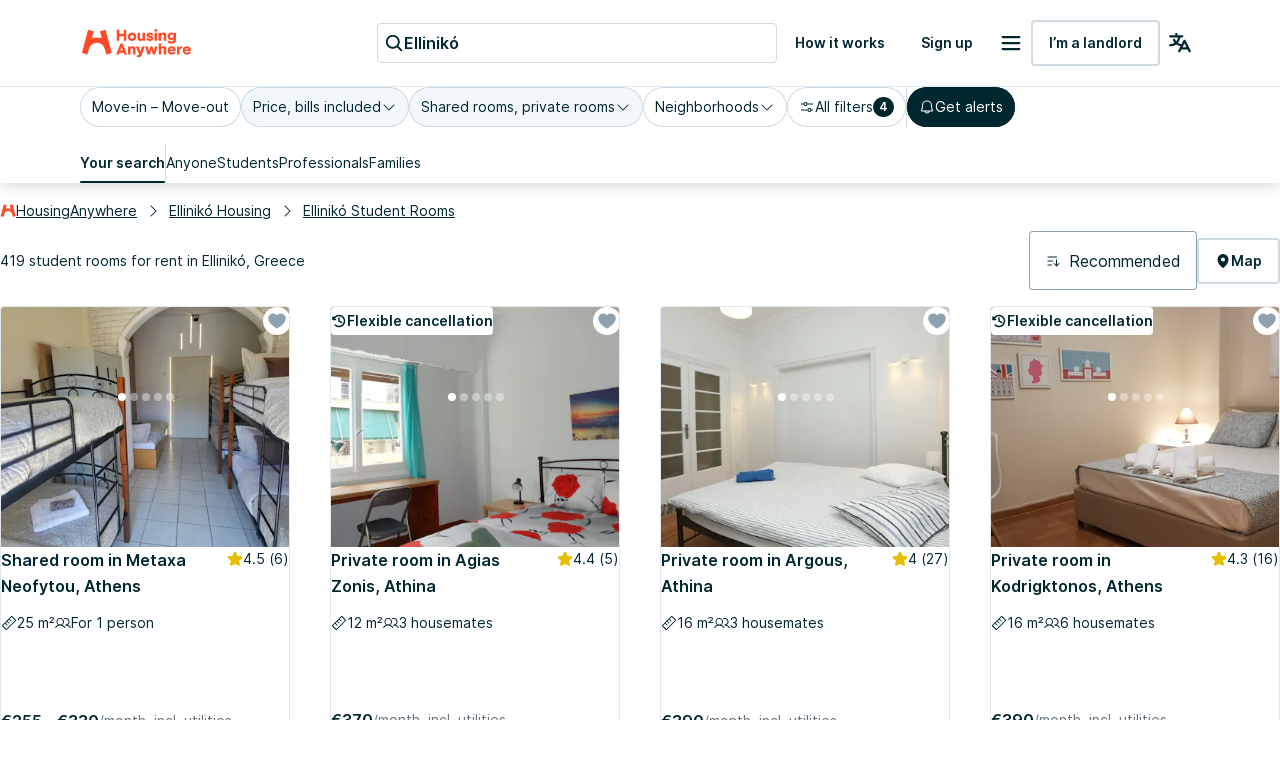

--- FILE ---
content_type: text/html; charset=utf-8
request_url: https://housinganywhere.com/s/Ellinik%C3%B3--Greece/student-room
body_size: 49879
content:
<!DOCTYPE html><html lang="en"><head><meta charSet="utf-8"/><title data-rh="true">Student rooms for rent in Ellinikó, Greece | HousingAnywhere</title><meta http-equiv="X-UA-Compatible" content="IE=edge"/><meta name="viewport" content="width=device-width, initial-scale=1.0"/><meta http-equiv="Accept-CH" content="DPR, Width, Viewport-Width"/><meta name="theme-color" content="#FFFFFF"/><meta property="fb:app_id" content="410300212483493"/><meta name="facebook-domain-verification" content="mo1vvb9alx1u0jhvvk8b1bhg66grab"/><meta name="traceparent" content="00-03993be26373116499a17f6dab8d4809-18ab4690c8e3bd15-00"/><meta data-rh="true" property="og:type" content="housinganywhere:listing"/><meta data-rh="true" property="og:site_name" content="HousingAnywhere"/><meta data-rh="true" property="og:url" content="https://housinganywhere.com/s/Ellinik%C3%B3--Greece/student-room"/><meta data-rh="true" property="og:image" content="https://housinganywhere.imgix.net/static/logo-1200x630.png"/><meta data-rh="true" property="og:title" content="Student rooms for rent in Ellinikó, Greece"/><meta data-rh="true" name="description" content="Student rooms for rent in Ellinikó, Greece. Find verified student rooms in Ellinikó with HousingAnywhere. Easy online search and safe booking."/><meta data-rh="true" property="og:description" content="Student rooms for rent in Ellinikó, Greece. Find verified student rooms in Ellinikó with HousingAnywhere. Easy online search and safe booking."/><link rel="manifest" href="/dist/manifest.webmanifest"/><link href="https://housinganywhere.imgix.net" rel="preconnect" crossorigin="anonymous"/><link data-rh="true" rel="preload" href="https://housinganywhere.com/dist/Inter-Regular-d3c341fa053202d23b47.bundle.woff2" as="font" type="font/woff2" crossorigin="anonymous"/><link data-rh="true" rel="shortcut icon" sizes="32x32" href="https://housinganywhere.com/dist/favicon-124fb020b10ef04528a1.bundle.png"/><link data-rh="true" rel="apple-touch-icon" sizes="57x57" href="https://housinganywhere.com/dist/favicon-57-643384105c77a1ce0313.bundle.png"/><link data-rh="true" rel="apple-touch-icon-precomposed" sizes="57x57" href="https://housinganywhere.com/dist/favicon-57-643384105c77a1ce0313.bundle.png"/><link data-rh="true" rel="apple-touch-icon" sizes="72x72" href="https://housinganywhere.com/dist/favicon-72-18b6c54f6ec484ecae6c.bundle.png"/><link data-rh="true" rel="apple-touch-icon" sizes="114x114" href="https://housinganywhere.com/dist/favicon-114-d7416307a52dca11e27e.bundle.png"/><link data-rh="true" rel="apple-touch-icon" sizes="120x120" href="https://housinganywhere.com/dist/favicon-120-c46c16faacdc8c6b81e9.bundle.png"/><link data-rh="true" rel="apple-touch-icon" sizes="144x144" href="https://housinganywhere.com/dist/favicon-144-ba7ca44d1edc44351346.bundle.png"/><link data-rh="true" rel="apple-touch-icon" sizes="152x152" href="https://housinganywhere.com/dist/favicon-152-e8c8dfa858e4f1f99994.bundle.png"/><link data-rh="true" rel="canonical" href="https://housinganywhere.com/s/Ellinikó--Greece/student-room"/><link data-rh="true" rel="alternate" hrefLang="x-default" href="https://housinganywhere.com/s/Ellinikó--Greece/student-room"/><link data-rh="true" rel="alternate" hrefLang="en" href="https://housinganywhere.com/s/Ellinikó--Greece/student-room"/><link data-rh="true" rel="alternate" hrefLang="fr" href="https://housinganywhere.com/fr/s/Ellinikó--Grèce/chambres-%C3%A9tudiantes"/><link data-rh="true" rel="alternate" hrefLang="de" href="https://housinganywhere.com/de/s/Ellinikó--Griechenland/studentenzimmer"/><link data-rh="true" rel="alternate" hrefLang="es" href="https://housinganywhere.com/es/s/Ellinikó--Grecia/habitaciones-estudiantiles"/><link data-rh="true" rel="alternate" hrefLang="it" href="https://housinganywhere.com/it/s/Ellinikó--Grecia/stanze-per-studenti"/><link data-rh="true" rel="alternate" hrefLang="nl" href="https://housinganywhere.com/nl/s/Ellinikó--Griekenland/studentenkamers"/><link data-rh="true" rel="alternate" hrefLang="pt" href="https://housinganywhere.com/pt/s/Ellinikó--Grécia/quartos-para-estudantes"/><link data-rh="true" rel="alternate" hrefLang="zh" href="https://housinganywhere.com/zh/s/Ellinikó--希腊/student-room"/><link data-rh="true" rel="alternate" hrefLang="uk" href="https://housinganywhere.com/uk/s/Ellinikó--Греція/student-room"/><link data-rh="true" rel="alternate" hrefLang="ru" href="https://housinganywhere.com/ru/s/Ellinikó--Греция/student-room"/><link data-rh="true" rel="alternate" hrefLang="pl" href="https://housinganywhere.com/pl/s/Ellinikó--Grecja/student-room"/><link data-rh="true" rel="alternate" hrefLang="sv" href="https://housinganywhere.com/sv/s/Ellinikó--Grekland/student-room"/><link data-rh="true" rel="alternate" hrefLang="ro" href="https://housinganywhere.com/ro/s/Ellinikó--Grecia/student-room"/><link data-chunk="ha-pages-Search-index-ts" rel="preload" as="style" href="https://housinganywhere.com/dist/ha-pages-Search-index-ts-2b1de9dd9ec9faeca31f.bundle.css"/><link data-chunk="app" rel="preload" as="style" href="https://housinganywhere.com/dist/app-eaeb75049b8dfdf90ffb.bundle.css"/><link data-chunk="app" rel="preload" as="script" href="https://housinganywhere.com/dist/manifest-6321921f04f01fe07204.bundle.js"/><link data-chunk="app" rel="preload" as="script" href="https://housinganywhere.com/dist/vendor-4b46f51156112a6d42df.bundle.js"/><link data-chunk="app" rel="preload" as="script" href="https://housinganywhere.com/dist/app-33fcc4ec9c8660739e14.bundle.js"/><link data-chunk="ha-pages-Search-index-ts" rel="preload" as="script" href="https://housinganywhere.com/dist/4468-e9fa0e3b1b778be350d9.bundle.js"/><link data-chunk="ha-pages-Search-index-ts" rel="preload" as="script" href="https://housinganywhere.com/dist/3903-cd1da45c33af30415c89.bundle.js"/><link data-chunk="ha-pages-Search-index-ts" rel="preload" as="script" href="https://housinganywhere.com/dist/557-fc675fe497a42d8e0981.bundle.js"/><link data-chunk="ha-pages-Search-index-ts" rel="preload" as="script" href="https://housinganywhere.com/dist/7525-d8285df9cd6fe5043c3e.bundle.js"/><link data-chunk="ha-pages-Search-index-ts" rel="preload" as="script" href="https://housinganywhere.com/dist/8940-680fb0316435e6f16b56.bundle.js"/><link data-chunk="ha-pages-Search-index-ts" rel="preload" as="script" href="https://housinganywhere.com/dist/1746-9fa5918fa312b69196fa.bundle.js"/><link data-chunk="ha-pages-Search-index-ts" rel="preload" as="script" href="https://housinganywhere.com/dist/9850-3b2b22c80a4a3f9dbe65.bundle.js"/><link data-chunk="ha-pages-Search-index-ts" rel="preload" as="script" href="https://housinganywhere.com/dist/5716-2160285670a2634d1d5d.bundle.js"/><link data-chunk="ha-pages-Search-index-ts" rel="preload" as="script" href="https://housinganywhere.com/dist/6430-d63a14a00e6d771f45d2.bundle.js"/><link data-chunk="ha-pages-Search-index-ts" rel="preload" as="script" href="https://housinganywhere.com/dist/9138-457dcb2811bb8d25e286.bundle.js"/><link data-chunk="ha-pages-Search-index-ts" rel="preload" as="script" href="https://housinganywhere.com/dist/3489-f54b163bc7d97ecd4f50.bundle.js"/><link data-chunk="ha-pages-Search-index-ts" rel="preload" as="script" href="https://housinganywhere.com/dist/5705-4323348fcd92f3eb4a1c.bundle.js"/><link data-chunk="ha-pages-Search-index-ts" rel="preload" as="script" href="https://housinganywhere.com/dist/2703-3a2875ad33df1755b618.bundle.js"/><link data-chunk="ha-pages-Search-index-ts" rel="preload" as="script" href="https://housinganywhere.com/dist/9713-fc25eea8219328fff5b0.bundle.js"/><link data-chunk="ha-pages-Search-index-ts" rel="preload" as="script" href="https://housinganywhere.com/dist/5676-97becf32126560c913b2.bundle.js"/><link data-chunk="ha-pages-Search-index-ts" rel="preload" as="script" href="https://housinganywhere.com/dist/3708-9def872e2399dfaab45d.bundle.js"/><link data-chunk="ha-pages-Search-index-ts" rel="preload" as="script" href="https://housinganywhere.com/dist/5347-64cc30ad82268681572d.bundle.js"/><link data-chunk="ha-pages-Search-index-ts" rel="preload" as="script" href="https://housinganywhere.com/dist/1271-432d444bc1f9486bb449.bundle.js"/><link data-chunk="ha-pages-Search-index-ts" rel="preload" as="script" href="https://housinganywhere.com/dist/ha-pages-Search-index-ts-aca3c1c7ffddc86705b9.bundle.js"/><style data-rh="true">html {
            scroll-behavior: smooth;
          }</style><style data-rh="true">@font-face { font-family: 'Inter'; src: local('Inter'), url('https://housinganywhere.com/dist/Inter-Regular-d3c341fa053202d23b47.bundle.woff2') format('woff2'); font-style: normal; font-weight: 400; font-display: swap; }</style><link data-chunk="app" rel="stylesheet" href="https://housinganywhere.com/dist/app-eaeb75049b8dfdf90ffb.bundle.css"/><link data-chunk="ha-pages-Search-index-ts" rel="stylesheet" href="https://housinganywhere.com/dist/ha-pages-Search-index-ts-2b1de9dd9ec9faeca31f.bundle.css"/><style data-emotion="css jdbo8x-HousingAnywhereColorProvider-root q8clt7-headerWrapper 1tqt56j-contentContainer 387y9f-mainContainer-flex 159v5uz-grow 4mgcp-fullHeight 5goux5 rr50qp-container 1mj5tg0-appBarInner s2zq49-appBarLayout 17226u0-logo 6ue5ht-dynamicIsland 12f8xaa-quickActions o0z46s-appBar-appBarWithBorder 9sd4sy-link bicvab-buttonContainer 15mbdha-button 41lizv 5wfut5-text 1axch01-container 18nd1t1-block animation-jzdyf9 6ue88-DSLButton-root-DSLButton-variant_text-DSLButton-size_medium-DSLButton-color_neutral 1x0jq08-DSLIconButton-root vubbuv diu0nx-DSLButton-root-DSLButton-variant_outlined-DSLButton-size_medium-DSLButton-color_neutral 7lek1g-containerOuter zttgem-container-primaryFiltersContainer mg8sve-container-stickyFiltersContainer du2ekq-header i6m2yk-controlsContainer lh58y8-highlightedFiltersContainer db9piw-quickFiltersContainer 1rmrpgk-mapContainer 148wm13-Chip-icon 1vqyzrs-Chip-chipBadge zmshrw-Chip-chip-Chip-chipSize-lg-Chip-chipVariant-outlined 9iedg7 1kognm4-Chip-chip-Chip-chipSize-lg-Chip-chipVariant-outlined-Chip-chipState-hovered q7x7wv-divider 1r75eaf-Chip-chip-Chip-chipSize-lg-Chip-chipVariant-contained 1ky0oms-Tabs-tabItemContent sq4d1g-Tabs-tabItemText zmlyuu-Tabs-tabs-Tabs-tabsSize_sm-tabs 1anid1y k008qs 17d44o9-Tabs-tabItem 1y1uui 1jlj7am-divider rxj3v5-header-headerSticky 1w61g5o-controlsContainer-controlsContainerSticky qzy0ci-DSLSelect-value 1prfaxn 1jy3j4t-DSLSelect-root-DSLSelect-appearance_primary-DSLSelect-size_md 1irui28-DSLSelect-labelPrefix-DSLSelect-labelPrefixIcon qiwgdb 1k3x8v3 igs3ac ihdtdm 6xugel xm4k29-container v8lztf-container-listingsContainer-listingsContainerExpand 1alyuxk-mapContainer-mapContainerHide 11dpopy-container ql42p1-searchResultsTopSectionContainer cwl6yn-container de8hus-infoSection lfnfi4-buttonsSection 1k5nwgy-breadcrumbsSection 1vfva3d-Breadcrumbs-breadcrumbs nhb8h9 v65dxn-Link-baseLink-Link-link-Link-linkSize_sm-Link-linkUnderline_always-Link-linkWithIcon-Breadcrumbs-breadcrumbsLink 3mf706 1ce5fjb-Breadcrumbs-customSeparator 1g1g4cs-Link-baseLink-Link-link-Link-linkSize_sm-Link-linkUnderline_always-Breadcrumbs-breadcrumbsLink 105keuv 1efwqj7-cardLink 81itjh-price wkxrqn-container 78lz3k-container 10t5pi6-overlay eef9hx-cornerTopLeft xl3xjz-cornerTopRight 1iq3ha1-sideLeft ygp4dp-sideRight 1g7mtea-sideBottom rciu8x-cornerBottomLeft 1qjetus-slider-slider t2o4ry-image 1btbu5m-decoration 1dbkbax-highlights 8xlfxx-DSLIconButton-root-button 1x8nfbb-wrapper 1bi7x0m-ripple animation-gjfczx c9hojw-children animation-1g5isq4 1h8xu16-particles 1sgsgpw-particle animation-1cnlkos 1hvh59n-icon 7bewzj-DSLIconButton-root-button-controls-controlsHidden 1xggcmk-DSLIconButton-root-button-controls 1614n7s-dotClickArea mqb718-dot ew0gwo-dot-activeDot 14wxmv0-container yi0fh3-innerContainer 1ust6k2-header 15yhdwq-corner 71zbny-main 1jvz2jc-footer 172c1gj-container 1je0p4t-container 1a8qnct-icon 1b7zgsl-container 17alfhw-container 1mrrky2-icon 1fayx73-label 126o77r-container bbtau3-price 1yeezjg-priceLabel 1pbuubv-container 1bb5mab-marker dm225b-marker-markerAvailableNow xnqh63 1qizl7r-DSLHighlight-text 1urho4o-DSLHighlight-root-DSLHighlight-color_neutral g8j6af-icon 1d3bbye 3objrc-seoMargin jadu8a-container celjpy-Pagination-pagination jmrysp im0y6k-Icon-icon ig5hxa 1au9qiw gb8hiy-searchTips 1wdse87 1gsgjqg-logo 1ah83x0-container 1jsrsb0-startSection izqvcq-middleSection 13kdcw2-endSection 1hqu16w-linkSectionColumn 139rqhu-DSLSelect-root-DSLSelect-appearance_secondary-DSLSelect-size_sm 1k33q06 1636szt 1ozhtvs-root qg357s-textSection 7ikafp-badges zxg7eq 1kt8ao0-Link-baseLink-Link-link-Link-linkSize_sm-Link-linkUnderline_none 3tj2vu-linkSectionContainer rllcx5-linkSectionLinks 1a10zwp-DSLIconButton-root-socialIcon">.css-jdbo8x-HousingAnywhereColorProvider-root{display:contents;color:#002630ff;}@media (min-width:960px){.css-q8clt7-headerWrapper{box-shadow:0px 4px 12px 0px #00263026;z-index:1;}}.css-1tqt56j-contentContainer{-webkit-box-flex:1;-webkit-flex-grow:1;-ms-flex-positive:1;flex-grow:1;width:0;}.css-387y9f-mainContainer-flex{-webkit-box-flex:1;-webkit-flex-grow:1;-ms-flex-positive:1;flex-grow:1;display:-webkit-box;display:-webkit-flex;display:-ms-flexbox;display:flex;}.css-159v5uz-grow{-webkit-box-flex:1;-webkit-flex-grow:1;-ms-flex-positive:1;flex-grow:1;display:-webkit-box;display:-webkit-flex;display:-ms-flexbox;display:flex;-webkit-flex-direction:column;-ms-flex-direction:column;flex-direction:column;min-width:-webkit-min-content;min-width:-moz-min-content;min-width:min-content;}.css-4mgcp-fullHeight{box-sizing:border-box;display:-webkit-box;display:-webkit-flex;display:-ms-flexbox;display:flex;-webkit-box-flex-wrap:nowrap;-webkit-flex-wrap:nowrap;-ms-flex-wrap:nowrap;flex-wrap:nowrap;width:100%;-webkit-flex-direction:column;-ms-flex-direction:column;flex-direction:column;min-height:100vh;}.css-4mgcp-fullHeight>.MuiGrid-item{max-width:none;}html{-webkit-font-smoothing:antialiased;-moz-osx-font-smoothing:grayscale;box-sizing:border-box;-webkit-text-size-adjust:100%;}*,*::before,*::after{box-sizing:inherit;}strong,b{font-weight:700;}body{margin:0;color:#002630ff;font-family:"Inter",-apple-system,BlinkMacSystemFont,"Segoe UI",Roboto,"Helvetica Neue",Arial,sans-serif,"Apple Color Emoji","Segoe UI Emoji","Segoe UI Symbol";font-weight:400;font-size:1rem;line-height:1.5;background-color:#fff;}@media print{body{background-color:#fff;}}body::backdrop{background-color:#fff;}.css-rr50qp-container{display:-webkit-box;display:-webkit-flex;display:-ms-flexbox;display:flex;-webkit-flex-direction:column;-ms-flex-direction:column;flex-direction:column;}.css-1mj5tg0-appBarInner{max-width:1728px;margin:0 auto;width:100%;}.css-s2zq49-appBarLayout{display:-webkit-box;display:-webkit-flex;display:-ms-flexbox;display:flex;-webkit-align-items:center;-webkit-box-align:center;-ms-flex-align:center;align-items:center;-webkit-box-pack:justify;-webkit-justify-content:space-between;justify-content:space-between;}@media (min-width:1280px){.css-s2zq49-appBarLayout{display:grid;grid-auto-flow:column;grid-template-columns:1fr [start] auto [middle] 1fr [end];}}.css-17226u0-logo{display:-webkit-box;display:-webkit-flex;display:-ms-flexbox;display:flex;-webkit-box-pack:start;-ms-flex-pack:start;-webkit-justify-content:flex-start;justify-content:flex-start;min-width:-webkit-max-content;min-width:-moz-max-content;min-width:max-content;}.css-6ue5ht-dynamicIsland{-webkit-box-flex:2;-webkit-flex-grow:2;-ms-flex-positive:2;flex-grow:2;min-width:0;}.css-12f8xaa-quickActions{display:-webkit-box;display:-webkit-flex;display:-ms-flexbox;display:flex;-webkit-box-pack:end;-ms-flex-pack:end;-webkit-justify-content:flex-end;justify-content:flex-end;min-width:-webkit-max-content;min-width:-moz-max-content;min-width:max-content;}.css-o0z46s-appBar-appBarWithBorder{width:100%;margin:0;background:#ffffffff;padding:16px 20px;}@media (min-width:1280px){.css-o0z46s-appBar-appBarWithBorder{padding:20px 80px;}}.css-o0z46s-appBar-appBarWithBorder.css-o0z46s-appBar-appBarWithBorder{border-bottom:1px solid #e2e9eeff;}.css-9sd4sy-link{line-height:0;}.css-bicvab-buttonContainer{display:-webkit-box;display:-webkit-flex;display:-ms-flexbox;display:flex;-webkit-box-pack:left;-ms-flex-pack:left;-webkit-justify-content:left;justify-content:left;margin-inline:12px;}@media (min-width:1280px){.css-bicvab-buttonContainer{-webkit-box-pack:center;-ms-flex-pack:center;-webkit-justify-content:center;justify-content:center;}}@media (min-width:0px){.css-bicvab-buttonContainer{margin-inline:20px;}}.css-15mbdha-button{cursor:pointer;background:#ffffffff;border:1px solid #cedbe3ff;border-radius:4px;padding-inline:8px;height:40px;display:-webkit-box;display:-webkit-flex;display:-ms-flexbox;display:flex;-webkit-align-items:center;-webkit-box-align:center;-ms-flex-align:center;align-items:center;gap:8px;width:100%;max-width:100%;}@media (min-width:960px){.css-15mbdha-button{width:300px;}}@media (min-width:1280px){.css-15mbdha-button{width:400px;}}.css-15mbdha-button:hover{box-shadow:0 0 0 1px #cedbe3ff;}.css-41lizv{-webkit-user-select:none;-moz-user-select:none;-ms-user-select:none;user-select:none;width:1em;height:1em;display:inline-block;fill:currentColor;-webkit-flex-shrink:0;-ms-flex-negative:0;flex-shrink:0;-webkit-transition:fill 200ms cubic-bezier(0.4, 0, 0.2, 1) 0ms;transition:fill 200ms cubic-bezier(0.4, 0, 0.2, 1) 0ms;font-size:1.25rem;color:#002630ff;}.css-5wfut5-text{margin:0;font-size:16px;-webkit-text-decoration:none;text-decoration:none;font-family:Inter,-apple-system,BlinkMacSystemFont,"Segoe UI",Roboto,"Helvetica Neue",Arial,sans-serif,"Apple Color Emoji","Segoe UI Emoji","Segoe UI Symbol";font-weight:600;font-style:normal;font-stretch:normal;letter-spacing:0;line-height:26px;color:#002630ff;white-space:nowrap;overflow:hidden;text-overflow:ellipsis;}.css-1axch01-container{display:-webkit-box;display:-webkit-flex;display:-ms-flexbox;display:flex;gap:24px;-webkit-align-items:center;-webkit-box-align:center;-ms-flex-align:center;align-items:center;-webkit-box-pack:justify;-webkit-justify-content:space-between;justify-content:space-between;-webkit-box-flex-wrap:nowrap;-webkit-flex-wrap:nowrap;-ms-flex-wrap:nowrap;flex-wrap:nowrap;}.css-18nd1t1-block{display:-webkit-box;display:-webkit-flex;display:-ms-flexbox;display:flex;gap:16px;-webkit-align-items:center;-webkit-box-align:center;-ms-flex-align:center;align-items:center;-webkit-box-pack:justify;-webkit-justify-content:space-between;justify-content:space-between;-webkit-box-flex-wrap:nowrap;-webkit-flex-wrap:nowrap;-ms-flex-wrap:nowrap;flex-wrap:nowrap;}@-webkit-keyframes animation-jzdyf9{from{-webkit-background-position:0 0;background-position:0 0;}to{-webkit-background-position:80px 0;background-position:80px 0;}}@keyframes animation-jzdyf9{from{-webkit-background-position:0 0;background-position:0 0;}to{-webkit-background-position:80px 0;background-position:80px 0;}}.css-6ue88-DSLButton-root-DSLButton-variant_text-DSLButton-size_medium-DSLButton-color_neutral{display:-webkit-inline-box;display:-webkit-inline-flex;display:-ms-inline-flexbox;display:inline-flex;-webkit-align-items:center;-webkit-box-align:center;-ms-flex-align:center;align-items:center;-webkit-box-pack:center;-ms-flex-pack:center;-webkit-justify-content:center;justify-content:center;position:relative;box-sizing:border-box;-webkit-tap-highlight-color:transparent;background-color:transparent;outline:0;border:0;margin:0;border-radius:0;padding:0;cursor:pointer;-webkit-user-select:none;-moz-user-select:none;-ms-user-select:none;user-select:none;vertical-align:middle;-moz-appearance:none;-webkit-appearance:none;-webkit-text-decoration:none;text-decoration:none;color:inherit;font-family:"Inter",-apple-system,BlinkMacSystemFont,"Segoe UI",Roboto,"Helvetica Neue",Arial,sans-serif,"Apple Color Emoji","Segoe UI Emoji","Segoe UI Symbol";font-weight:500;font-size:0.875rem;line-height:1.75;text-transform:uppercase;min-width:64px;padding:6px 8px;border-radius:4px;-webkit-transition:background-color 250ms cubic-bezier(0.4, 0, 0.2, 1) 0ms,box-shadow 250ms cubic-bezier(0.4, 0, 0.2, 1) 0ms,border-color 250ms cubic-bezier(0.4, 0, 0.2, 1) 0ms,color 250ms cubic-bezier(0.4, 0, 0.2, 1) 0ms;transition:background-color 250ms cubic-bezier(0.4, 0, 0.2, 1) 0ms,box-shadow 250ms cubic-bezier(0.4, 0, 0.2, 1) 0ms,border-color 250ms cubic-bezier(0.4, 0, 0.2, 1) 0ms,color 250ms cubic-bezier(0.4, 0, 0.2, 1) 0ms;color:#ff4b27ff;text-transform:none;box-shadow:none;border-radius:4px;min-width:auto;gap:4px;border:2px solid transparent;font-size:14px;-webkit-text-decoration:none;text-decoration:none;font-family:Inter,-apple-system,BlinkMacSystemFont,"Segoe UI",Roboto,"Helvetica Neue",Arial,sans-serif,"Apple Color Emoji","Segoe UI Emoji","Segoe UI Symbol";font-weight:600;font-style:normal;font-stretch:normal;letter-spacing:0;line-height:24px;padding:12px 16px;gap:8px;min-height:46px;max-height:46px;min-width:46px;--first-stripe-color:#f2f7fbff;--second-stripe-color:#90a2b0ff;--background-color:#f2f7fbff;}.css-6ue88-DSLButton-root-DSLButton-variant_text-DSLButton-size_medium-DSLButton-color_neutral::-moz-focus-inner{border-style:none;}.css-6ue88-DSLButton-root-DSLButton-variant_text-DSLButton-size_medium-DSLButton-color_neutral.Mui-disabled{pointer-events:none;cursor:default;}@media print{.css-6ue88-DSLButton-root-DSLButton-variant_text-DSLButton-size_medium-DSLButton-color_neutral{-webkit-print-color-adjust:exact;color-adjust:exact;}}.css-6ue88-DSLButton-root-DSLButton-variant_text-DSLButton-size_medium-DSLButton-color_neutral:hover{-webkit-text-decoration:none;text-decoration:none;background-color:rgba(255, 75, 39, 0.04);}@media (hover: none){.css-6ue88-DSLButton-root-DSLButton-variant_text-DSLButton-size_medium-DSLButton-color_neutral:hover{background-color:transparent;}}.css-6ue88-DSLButton-root-DSLButton-variant_text-DSLButton-size_medium-DSLButton-color_neutral.Mui-disabled{color:rgba(0, 0, 0, 0.26);}.css-6ue88-DSLButton-root-DSLButton-variant_text-DSLButton-size_medium-DSLButton-color_neutral:focus-visible{outline:1px solid #2f5dd0ff;outline-offset:2px;}.css-6ue88-DSLButton-root-DSLButton-variant_text-DSLButton-size_medium-DSLButton-color_neutral:active{outline:unset;}.css-6ue88-DSLButton-root-DSLButton-variant_text-DSLButton-size_medium-DSLButton-color_neutral .MuiButton-startIcon{margin:0;}.css-6ue88-DSLButton-root-DSLButton-variant_text-DSLButton-size_medium-DSLButton-color_neutral .MuiButton-startIcon svg{font-size:16px;}.css-6ue88-DSLButton-root-DSLButton-variant_text-DSLButton-size_medium-DSLButton-color_neutral .MuiButton-endIcon{margin:0;}.css-6ue88-DSLButton-root-DSLButton-variant_text-DSLButton-size_medium-DSLButton-color_neutral .MuiButton-endIcon svg{font-size:16px;}.css-6ue88-DSLButton-root-DSLButton-variant_text-DSLButton-size_medium-DSLButton-color_neutral.css-x9-DSLButton-color_neutral-ref{color:#002630ff;}.css-6ue88-DSLButton-root-DSLButton-variant_text-DSLButton-size_medium-DSLButton-color_neutral.css-x9-DSLButton-color_neutral-ref:hover{background-color:#f2f7fbff;}.css-6ue88-DSLButton-root-DSLButton-variant_text-DSLButton-size_medium-DSLButton-color_neutral.css-x9-DSLButton-color_neutral-ref:disabled{color:#90a2b0ff;}.css-6ue88-DSLButton-root-DSLButton-variant_text-DSLButton-size_medium-DSLButton-color_neutral.css-x9-DSLButton-color_neutral-ref:focus-visible{box-shadow:none;color:#002630ff;}.css-1x0jq08-DSLIconButton-root{display:-webkit-inline-box;display:-webkit-inline-flex;display:-ms-inline-flexbox;display:inline-flex;-webkit-align-items:center;-webkit-box-align:center;-ms-flex-align:center;align-items:center;-webkit-box-pack:center;-ms-flex-pack:center;-webkit-justify-content:center;justify-content:center;position:relative;box-sizing:border-box;-webkit-tap-highlight-color:transparent;background-color:transparent;outline:0;border:0;margin:0;border-radius:0;padding:0;cursor:pointer;-webkit-user-select:none;-moz-user-select:none;-ms-user-select:none;user-select:none;vertical-align:middle;-moz-appearance:none;-webkit-appearance:none;-webkit-text-decoration:none;text-decoration:none;color:inherit;text-align:center;-webkit-flex:0 0 auto;-ms-flex:0 0 auto;flex:0 0 auto;font-size:1.5rem;padding:8px;border-radius:50%;overflow:visible;color:rgba(0, 0, 0, 0.54);-webkit-transition:background-color 150ms cubic-bezier(0.4, 0, 0.2, 1) 0ms;transition:background-color 150ms cubic-bezier(0.4, 0, 0.2, 1) 0ms;color:#002630ff;}.css-1x0jq08-DSLIconButton-root::-moz-focus-inner{border-style:none;}.css-1x0jq08-DSLIconButton-root.Mui-disabled{pointer-events:none;cursor:default;}@media print{.css-1x0jq08-DSLIconButton-root{-webkit-print-color-adjust:exact;color-adjust:exact;}}.css-1x0jq08-DSLIconButton-root.Mui-disabled{background-color:transparent;color:rgba(0, 0, 0, 0.26);}.css-1x0jq08-DSLIconButton-root:hover{background-color:#f2f7fbff;}.css-1x0jq08-DSLIconButton-root:focus-visible{background-color:#f2f7fbff;outline:1px solid #2f5dd0ff;outline-offset:2px;}.css-1x0jq08-DSLIconButton-root:active{background-color:transparent;outline:none;}.css-1x0jq08-DSLIconButton-root:disabled{color:#90a2b0ff;}.css-vubbuv{-webkit-user-select:none;-moz-user-select:none;-ms-user-select:none;user-select:none;width:1em;height:1em;display:inline-block;fill:currentColor;-webkit-flex-shrink:0;-ms-flex-negative:0;flex-shrink:0;-webkit-transition:fill 200ms cubic-bezier(0.4, 0, 0.2, 1) 0ms;transition:fill 200ms cubic-bezier(0.4, 0, 0.2, 1) 0ms;font-size:1.5rem;}.css-diu0nx-DSLButton-root-DSLButton-variant_outlined-DSLButton-size_medium-DSLButton-color_neutral{display:-webkit-inline-box;display:-webkit-inline-flex;display:-ms-inline-flexbox;display:inline-flex;-webkit-align-items:center;-webkit-box-align:center;-ms-flex-align:center;align-items:center;-webkit-box-pack:center;-ms-flex-pack:center;-webkit-justify-content:center;justify-content:center;position:relative;box-sizing:border-box;-webkit-tap-highlight-color:transparent;background-color:transparent;outline:0;border:0;margin:0;border-radius:0;padding:0;cursor:pointer;-webkit-user-select:none;-moz-user-select:none;-ms-user-select:none;user-select:none;vertical-align:middle;-moz-appearance:none;-webkit-appearance:none;-webkit-text-decoration:none;text-decoration:none;color:inherit;font-family:"Inter",-apple-system,BlinkMacSystemFont,"Segoe UI",Roboto,"Helvetica Neue",Arial,sans-serif,"Apple Color Emoji","Segoe UI Emoji","Segoe UI Symbol";font-weight:500;font-size:0.875rem;line-height:1.75;text-transform:uppercase;min-width:64px;padding:6px 8px;border-radius:4px;-webkit-transition:background-color 250ms cubic-bezier(0.4, 0, 0.2, 1) 0ms,box-shadow 250ms cubic-bezier(0.4, 0, 0.2, 1) 0ms,border-color 250ms cubic-bezier(0.4, 0, 0.2, 1) 0ms,color 250ms cubic-bezier(0.4, 0, 0.2, 1) 0ms;transition:background-color 250ms cubic-bezier(0.4, 0, 0.2, 1) 0ms,box-shadow 250ms cubic-bezier(0.4, 0, 0.2, 1) 0ms,border-color 250ms cubic-bezier(0.4, 0, 0.2, 1) 0ms,color 250ms cubic-bezier(0.4, 0, 0.2, 1) 0ms;color:#ff4b27ff;text-transform:none;box-shadow:none;border-radius:4px;min-width:auto;gap:4px;font-size:14px;-webkit-text-decoration:none;text-decoration:none;font-family:Inter,-apple-system,BlinkMacSystemFont,"Segoe UI",Roboto,"Helvetica Neue",Arial,sans-serif,"Apple Color Emoji","Segoe UI Emoji","Segoe UI Symbol";font-weight:600;font-style:normal;font-stretch:normal;letter-spacing:0;line-height:24px;padding:12px 16px;gap:8px;min-height:46px;max-height:46px;min-width:46px;--first-stripe-color:#f2f7fbff;--second-stripe-color:#90a2b0ff;--background-color:#f2f7fbff;}.css-diu0nx-DSLButton-root-DSLButton-variant_outlined-DSLButton-size_medium-DSLButton-color_neutral::-moz-focus-inner{border-style:none;}.css-diu0nx-DSLButton-root-DSLButton-variant_outlined-DSLButton-size_medium-DSLButton-color_neutral.Mui-disabled{pointer-events:none;cursor:default;}@media print{.css-diu0nx-DSLButton-root-DSLButton-variant_outlined-DSLButton-size_medium-DSLButton-color_neutral{-webkit-print-color-adjust:exact;color-adjust:exact;}}.css-diu0nx-DSLButton-root-DSLButton-variant_outlined-DSLButton-size_medium-DSLButton-color_neutral:hover{-webkit-text-decoration:none;text-decoration:none;background-color:rgba(255, 75, 39, 0.04);}@media (hover: none){.css-diu0nx-DSLButton-root-DSLButton-variant_outlined-DSLButton-size_medium-DSLButton-color_neutral:hover{background-color:transparent;}}.css-diu0nx-DSLButton-root-DSLButton-variant_outlined-DSLButton-size_medium-DSLButton-color_neutral.Mui-disabled{color:rgba(0, 0, 0, 0.26);}.css-diu0nx-DSLButton-root-DSLButton-variant_outlined-DSLButton-size_medium-DSLButton-color_neutral:focus-visible{outline:1px solid #2f5dd0ff;outline-offset:2px;}.css-diu0nx-DSLButton-root-DSLButton-variant_outlined-DSLButton-size_medium-DSLButton-color_neutral:active{outline:unset;}.css-diu0nx-DSLButton-root-DSLButton-variant_outlined-DSLButton-size_medium-DSLButton-color_neutral .MuiButton-startIcon{margin:0;}.css-diu0nx-DSLButton-root-DSLButton-variant_outlined-DSLButton-size_medium-DSLButton-color_neutral .MuiButton-startIcon svg{font-size:16px;}.css-diu0nx-DSLButton-root-DSLButton-variant_outlined-DSLButton-size_medium-DSLButton-color_neutral .MuiButton-endIcon{margin:0;}.css-diu0nx-DSLButton-root-DSLButton-variant_outlined-DSLButton-size_medium-DSLButton-color_neutral .MuiButton-endIcon svg{font-size:16px;}.css-diu0nx-DSLButton-root-DSLButton-variant_outlined-DSLButton-size_medium-DSLButton-color_neutral.css-x9-DSLButton-color_error-ref{color:#b81430ff;border:2px solid #b81430ff;}.css-diu0nx-DSLButton-root-DSLButton-variant_outlined-DSLButton-size_medium-DSLButton-color_neutral.css-x9-DSLButton-color_error-ref:hover{background-color:#fad1d8ff;border:2px solid #b81430ff;}.css-diu0nx-DSLButton-root-DSLButton-variant_outlined-DSLButton-size_medium-DSLButton-color_neutral.css-x9-DSLButton-color_error-ref:disabled{color:#90a2b0ff;border:2px solid #90a2b0ff;}.css-diu0nx-DSLButton-root-DSLButton-variant_outlined-DSLButton-size_medium-DSLButton-color_neutral.css-x9-DSLButton-color_error-ref:focus{box-shadow:none;}.css-diu0nx-DSLButton-root-DSLButton-variant_outlined-DSLButton-size_medium-DSLButton-color_neutral.css-x9-DSLButton-color_error-ref:active{background-color:#eb4763ff;color:#eb4763ff;}.css-diu0nx-DSLButton-root-DSLButton-variant_outlined-DSLButton-size_medium-DSLButton-color_neutral.css-x9-DSLButton-color_neutral-ref{color:#002630ff;border:2px solid #cedbe3ff;}.css-diu0nx-DSLButton-root-DSLButton-variant_outlined-DSLButton-size_medium-DSLButton-color_neutral.css-x9-DSLButton-color_neutral-ref:hover{background-color:#f2f7fbff;border:2px solid #cedbe3ff;}.css-diu0nx-DSLButton-root-DSLButton-variant_outlined-DSLButton-size_medium-DSLButton-color_neutral.css-x9-DSLButton-color_neutral-ref:disabled{color:#90a2b0ff;border:2px solid #90a2b0ff;}.css-diu0nx-DSLButton-root-DSLButton-variant_outlined-DSLButton-size_medium-DSLButton-color_neutral.css-x9-DSLButton-color_neutral-ref:focus-visible{box-shadow:none;color:#002630ff;}.css-diu0nx-DSLButton-root-DSLButton-variant_outlined-DSLButton-size_medium-DSLButton-color_neutral.css-x9-DSLButton-color_neutral-ref:active{border:2px solid #002630ff;}.css-7lek1g-containerOuter{position:relative;}.css-zttgem-container-primaryFiltersContainer{max-width:1728px;margin:auto;background:#ffffffff;width:100%;padding:0px 20px;}@media (min-width:960px){.css-zttgem-container-primaryFiltersContainer{padding:0px 40px;}}@media (min-width:1280px){.css-zttgem-container-primaryFiltersContainer{padding:0px 80px;}}.css-zttgem-container-primaryFiltersContainer.css-zttgem-container-primaryFiltersContainer{position:relative;z-index:1001;}.css-mg8sve-container-stickyFiltersContainer{max-width:1728px;margin:auto;background:#ffffffff;width:100%;padding:0px 20px;}@media (min-width:960px){.css-mg8sve-container-stickyFiltersContainer{padding:0px 40px;}}@media (min-width:1280px){.css-mg8sve-container-stickyFiltersContainer{padding:0px 80px;}}.css-mg8sve-container-stickyFiltersContainer.css-mg8sve-container-stickyFiltersContainer{position:fixed;top:0;left:50%;z-index:1000;-webkit-transform:translate(-50%, -100%);-moz-transform:translate(-50%, -100%);-ms-transform:translate(-50%, -100%);transform:translate(-50%, -100%);-webkit-transition:-webkit-transform 0.5s ease-in-out;transition:transform 0.5s ease-in-out;border-bottom:1px solid #e2e9eeff;opacity:0;}.css-du2ekq-header{display:-webkit-box;display:-webkit-flex;display:-ms-flexbox;display:flex;-webkit-flex-direction:column;-ms-flex-direction:column;flex-direction:column;gap:16px;padding-block:12px;}.css-i6m2yk-controlsContainer{display:grid;grid-auto-columns:auto;grid-template-rows:auto auto;gap:16px;grid-template-areas:"quickFilters" "searchHeader" "predefinedFilters";margin-inline:calc(var(--x-inline-padding) * -1);--x-controls-inline-padding:var(--x-inline-padding);}@media (min-width:960px){.css-i6m2yk-controlsContainer{--x-controls-inline-padding:0;grid-template-columns:auto max-content;margin-inline:0;grid-template-areas:"quickFilters rightButtons" "predefinedFilters rightButtons";}}.css-lh58y8-highlightedFiltersContainer{grid-area:quickFilters;display:-webkit-box;display:-webkit-flex;display:-ms-flexbox;display:flex;gap:8px;padding-inline:var(--x-controls-inline-padding);-webkit-box-flex-wrap:nowrap;-webkit-flex-wrap:nowrap;-ms-flex-wrap:nowrap;flex-wrap:nowrap;overflow-x:auto;-webkit-overflow-scrolling:touch;scrollbar-width:none;}.css-lh58y8-highlightedFiltersContainer::-webkit-scrollbar{display:none;}.css-db9piw-quickFiltersContainer{grid-area:predefinedFilters;display:-webkit-inline-box;display:-webkit-inline-flex;display:-ms-inline-flexbox;display:inline-flex;max-width:100%;overflow:auto;-webkit-flex-direction:column;-ms-flex-direction:column;flex-direction:column;gap:8px;padding-inline:var(--x-controls-inline-padding);}.css-1rmrpgk-mapContainer{grid-area:rightButtons;display:-webkit-box;display:-webkit-flex;display:-ms-flexbox;display:flex;-webkit-align-items:center;-webkit-box-align:center;-ms-flex-align:center;align-items:center;gap:8px;}.css-148wm13-Chip-icon{display:-webkit-box;display:-webkit-flex;display:-ms-flexbox;display:flex;-webkit-align-items:center;-webkit-box-align:center;-ms-flex-align:center;align-items:center;-webkit-box-pack:center;-ms-flex-pack:center;-webkit-justify-content:center;justify-content:center;width:16px;height:16px;}.css-148wm13-Chip-icon .MuiSvgIcon-root{width:16px;height:16px;}.css-1vqyzrs-Chip-chipBadge{display:-webkit-box;display:-webkit-flex;display:-ms-flexbox;display:flex;-webkit-align-items:center;-webkit-box-align:center;-ms-flex-align:center;align-items:center;-webkit-box-pack:center;-ms-flex-pack:center;-webkit-justify-content:center;justify-content:center;box-sizing:border-box;border-radius:100px;min-width:20px;height:20px;padding:0px 6px;font-size:12px;-webkit-text-decoration:none;text-decoration:none;font-family:Inter,-apple-system,BlinkMacSystemFont,"Segoe UI",Roboto,"Helvetica Neue",Arial,sans-serif,"Apple Color Emoji","Segoe UI Emoji","Segoe UI Symbol";font-weight:600;font-style:normal;font-stretch:normal;letter-spacing:0;line-height:20px;}.css-zmshrw-Chip-chip-Chip-chipSize-lg-Chip-chipVariant-outlined{display:-webkit-inline-box;display:-webkit-inline-flex;display:-ms-inline-flexbox;display:inline-flex;-webkit-align-items:center;-webkit-box-align:center;-ms-flex-align:center;align-items:center;-webkit-box-pack:center;-ms-flex-pack:center;-webkit-justify-content:center;justify-content:center;position:relative;box-sizing:border-box;-webkit-tap-highlight-color:transparent;background-color:transparent;outline:0;border:0;margin:0;border-radius:0;padding:0;cursor:pointer;-webkit-user-select:none;-moz-user-select:none;-ms-user-select:none;user-select:none;vertical-align:middle;-moz-appearance:none;-webkit-appearance:none;-webkit-text-decoration:none;text-decoration:none;color:inherit;max-width:100%;font-family:"Inter",-apple-system,BlinkMacSystemFont,"Segoe UI",Roboto,"Helvetica Neue",Arial,sans-serif,"Apple Color Emoji","Segoe UI Emoji","Segoe UI Symbol";font-size:0.8125rem;display:-webkit-inline-box;display:-webkit-inline-flex;display:-ms-inline-flexbox;display:inline-flex;-webkit-align-items:center;-webkit-box-align:center;-ms-flex-align:center;align-items:center;-webkit-box-pack:center;-ms-flex-pack:center;-webkit-justify-content:center;justify-content:center;height:32px;color:#placeholder;background-color:#placeholder;border-radius:16px;white-space:nowrap;-webkit-transition:background-color 300ms cubic-bezier(0.4, 0, 0.2, 1) 0ms,box-shadow 300ms cubic-bezier(0.4, 0, 0.2, 1) 0ms;transition:background-color 300ms cubic-bezier(0.4, 0, 0.2, 1) 0ms,box-shadow 300ms cubic-bezier(0.4, 0, 0.2, 1) 0ms;outline:0;-webkit-text-decoration:none;text-decoration:none;border:0;padding:0;vertical-align:middle;box-sizing:border-box;-webkit-user-select:none;-moz-user-select:none;-ms-user-select:none;user-select:none;-webkit-tap-highlight-color:transparent;cursor:pointer;background-color:transparent;border:1px solid rgba(NaN, 172, 14, 0.7, 0.871, NaN);color:#placeholder;height:auto;border-radius:100px;border:none;padding:4px 8px;min-height:32px;padding:8px 12px;min-height:40px;}.css-zmshrw-Chip-chip-Chip-chipSize-lg-Chip-chipVariant-outlined::-moz-focus-inner{border-style:none;}.css-zmshrw-Chip-chip-Chip-chipSize-lg-Chip-chipVariant-outlined.Mui-disabled{pointer-events:none;cursor:default;}@media print{.css-zmshrw-Chip-chip-Chip-chipSize-lg-Chip-chipVariant-outlined{-webkit-print-color-adjust:exact;color-adjust:exact;}}.css-zmshrw-Chip-chip-Chip-chipSize-lg-Chip-chipVariant-outlined.Mui-disabled{opacity:0.38;pointer-events:none;}.css-zmshrw-Chip-chip-Chip-chipSize-lg-Chip-chipVariant-outlined .MuiChip-avatar{margin-left:5px;margin-right:-6px;width:24px;height:24px;color:#616161;font-size:0.75rem;}.css-zmshrw-Chip-chip-Chip-chipSize-lg-Chip-chipVariant-outlined .MuiChip-avatarColorPrimary{color:#placeholder;background-color:#d93f21ff;}.css-zmshrw-Chip-chip-Chip-chipSize-lg-Chip-chipVariant-outlined .MuiChip-avatarColorSecondary{color:#placeholder;background-color:#00191fff;}.css-zmshrw-Chip-chip-Chip-chipSize-lg-Chip-chipVariant-outlined .MuiChip-avatarSmall{margin-left:4px;margin-right:-4px;width:18px;height:18px;font-size:0.625rem;}.css-zmshrw-Chip-chip-Chip-chipSize-lg-Chip-chipVariant-outlined .MuiChip-icon{margin-left:5px;margin-right:-6px;color:inherit;}.css-zmshrw-Chip-chip-Chip-chipSize-lg-Chip-chipVariant-outlined .MuiChip-deleteIcon{-webkit-tap-highlight-color:transparent;color:rgba(NaN, 172, 14, 0.7, 0.871, NaN);font-size:22px;cursor:pointer;margin:0 5px 0 -6px;}.css-zmshrw-Chip-chip-Chip-chipSize-lg-Chip-chipVariant-outlined .MuiChip-deleteIcon:hover{color:rgba(0, 38, 48, 0.4);}.css-zmshrw-Chip-chip-Chip-chipSize-lg-Chip-chipVariant-outlined .MuiChip-deleteIcon:hover,.css-zmshrw-Chip-chip-Chip-chipSize-lg-Chip-chipVariant-outlined .MuiChip-deleteIcon:active{color:#placeholder;}.css-zmshrw-Chip-chip-Chip-chipSize-lg-Chip-chipVariant-outlined:hover{background-color:rgba(0, 0, 0, 0.12);}.css-zmshrw-Chip-chip-Chip-chipSize-lg-Chip-chipVariant-outlined.Mui-focusVisible{background-color:rgba(0, 0, 0, 0.2);}.css-zmshrw-Chip-chip-Chip-chipSize-lg-Chip-chipVariant-outlined:active{box-shadow:0px 2px 1px -1px rgba(0,0,0,0.2),0px 1px 1px 0px rgba(0,0,0,0.14),0px 1px 3px 0px rgba(0,0,0,0.12);}.css-zmshrw-Chip-chip-Chip-chipSize-lg-Chip-chipVariant-outlined:hover,.css-zmshrw-Chip-chip-Chip-chipSize-lg-Chip-chipVariant-outlined.Mui-focusVisible{background-color:#placeholder;}.css-zmshrw-Chip-chip-Chip-chipSize-lg-Chip-chipVariant-outlined.MuiChip-clickable:hover{background-color:rgba(NaN, 172, 14, 0.04, 0.871, NaN);}.css-zmshrw-Chip-chip-Chip-chipSize-lg-Chip-chipVariant-outlined.Mui-focusVisible{background-color:rgba(NaN, 172, 14, 0.12, 0.871, NaN);}.css-zmshrw-Chip-chip-Chip-chipSize-lg-Chip-chipVariant-outlined .MuiChip-avatar{margin-left:4px;}.css-zmshrw-Chip-chip-Chip-chipSize-lg-Chip-chipVariant-outlined .MuiChip-avatarSmall{margin-left:2px;}.css-zmshrw-Chip-chip-Chip-chipSize-lg-Chip-chipVariant-outlined .MuiChip-icon{margin-left:4px;}.css-zmshrw-Chip-chip-Chip-chipSize-lg-Chip-chipVariant-outlined .MuiChip-iconSmall{margin-left:2px;}.css-zmshrw-Chip-chip-Chip-chipSize-lg-Chip-chipVariant-outlined .MuiChip-deleteIcon{color:rgba(NaN, 172, 14, 0.7, 0.871, NaN);}.css-zmshrw-Chip-chip-Chip-chipSize-lg-Chip-chipVariant-outlined .MuiChip-deleteIcon:hover,.css-zmshrw-Chip-chip-Chip-chipSize-lg-Chip-chipVariant-outlined .MuiChip-deleteIcon:active{color:#placeholder;}.css-zmshrw-Chip-chip-Chip-chipSize-lg-Chip-chipVariant-outlined .MuiChip-deleteIconSmall{margin-right:3px;}.css-zmshrw-Chip-chip-Chip-chipSize-lg-Chip-chipVariant-outlined.MuiButtonBase-root{opacity:1;-webkit-transition:unset;transition:unset;}.css-zmshrw-Chip-chip-Chip-chipSize-lg-Chip-chipVariant-outlined .MuiChip-label{display:-webkit-box;display:-webkit-flex;display:-ms-flexbox;display:flex;-webkit-align-items:center;-webkit-box-align:center;-ms-flex-align:center;align-items:center;padding:0;gap:4px;}.css-zmshrw-Chip-chip-Chip-chipSize-lg-Chip-chipVariant-outlined .MuiChip-label{font-size:14px;-webkit-text-decoration:none;text-decoration:none;font-family:Inter,-apple-system,BlinkMacSystemFont,"Segoe UI",Roboto,"Helvetica Neue",Arial,sans-serif,"Apple Color Emoji","Segoe UI Emoji","Segoe UI Symbol";font-weight:400;font-style:normal;font-stretch:normal;letter-spacing:0;line-height:24px;}.css-zmshrw-Chip-chip-Chip-chipSize-lg-Chip-chipVariant-outlined.css-x26-Chip-chipState-selected-ref .MuiChip-label{font-size:14px;-webkit-text-decoration:none;text-decoration:none;font-family:Inter,-apple-system,BlinkMacSystemFont,"Segoe UI",Roboto,"Helvetica Neue",Arial,sans-serif,"Apple Color Emoji","Segoe UI Emoji","Segoe UI Symbol";font-weight:600;font-style:normal;font-stretch:normal;letter-spacing:0;line-height:24px;}.css-zmshrw-Chip-chip-Chip-chipSize-lg-Chip-chipVariant-outlined.MuiChip-colorNeutral,.css-zmshrw-Chip-chip-Chip-chipSize-lg-Chip-chipVariant-outlined.MuiChip-colorSecondary,.css-zmshrw-Chip-chip-Chip-chipSize-lg-Chip-chipVariant-outlined.MuiChip-colorSuccess,.css-zmshrw-Chip-chip-Chip-chipSize-lg-Chip-chipVariant-outlined.MuiChip-colorWarning,.css-zmshrw-Chip-chip-Chip-chipSize-lg-Chip-chipVariant-outlined.MuiChip-colorError{background-color:#ffffffff;box-shadow:inset 0 0 0 1px #cedbe3ff;}.css-zmshrw-Chip-chip-Chip-chipSize-lg-Chip-chipVariant-outlined.MuiChip-colorNeutral .MuiChip-label,.css-zmshrw-Chip-chip-Chip-chipSize-lg-Chip-chipVariant-outlined.MuiChip-colorSecondary .MuiChip-label,.css-zmshrw-Chip-chip-Chip-chipSize-lg-Chip-chipVariant-outlined.MuiChip-colorSuccess .MuiChip-label,.css-zmshrw-Chip-chip-Chip-chipSize-lg-Chip-chipVariant-outlined.MuiChip-colorWarning .MuiChip-label,.css-zmshrw-Chip-chip-Chip-chipSize-lg-Chip-chipVariant-outlined.MuiChip-colorError .MuiChip-label{color:#002630ff;}.css-zmshrw-Chip-chip-Chip-chipSize-lg-Chip-chipVariant-outlined.MuiChip-colorNeutral .css-x26-Chip-chipBadge-ref,.css-zmshrw-Chip-chip-Chip-chipSize-lg-Chip-chipVariant-outlined.MuiChip-colorSecondary .css-x26-Chip-chipBadge-ref,.css-zmshrw-Chip-chip-Chip-chipSize-lg-Chip-chipVariant-outlined.MuiChip-colorSuccess .css-x26-Chip-chipBadge-ref,.css-zmshrw-Chip-chip-Chip-chipSize-lg-Chip-chipVariant-outlined.MuiChip-colorWarning .css-x26-Chip-chipBadge-ref,.css-zmshrw-Chip-chip-Chip-chipSize-lg-Chip-chipVariant-outlined.MuiChip-colorError .css-x26-Chip-chipBadge-ref{background-color:#002630ff;color:#ffffffff;}.css-zmshrw-Chip-chip-Chip-chipSize-lg-Chip-chipVariant-outlined.MuiChip-colorNeutral.MuiChip-clickable:hover,.css-zmshrw-Chip-chip-Chip-chipSize-lg-Chip-chipVariant-outlined.MuiChip-colorSecondary.MuiChip-clickable:hover,.css-zmshrw-Chip-chip-Chip-chipSize-lg-Chip-chipVariant-outlined.MuiChip-colorSuccess.MuiChip-clickable:hover,.css-zmshrw-Chip-chip-Chip-chipSize-lg-Chip-chipVariant-outlined.MuiChip-colorWarning.MuiChip-clickable:hover,.css-zmshrw-Chip-chip-Chip-chipSize-lg-Chip-chipVariant-outlined.MuiChip-colorError.MuiChip-clickable:hover,.css-zmshrw-Chip-chip-Chip-chipSize-lg-Chip-chipVariant-outlined.MuiChip-colorNeutral.css-x26-Chip-chipState-hovered-ref,.css-zmshrw-Chip-chip-Chip-chipSize-lg-Chip-chipVariant-outlined.MuiChip-colorSecondary.css-x26-Chip-chipState-hovered-ref,.css-zmshrw-Chip-chip-Chip-chipSize-lg-Chip-chipVariant-outlined.MuiChip-colorSuccess.css-x26-Chip-chipState-hovered-ref,.css-zmshrw-Chip-chip-Chip-chipSize-lg-Chip-chipVariant-outlined.MuiChip-colorWarning.css-x26-Chip-chipState-hovered-ref,.css-zmshrw-Chip-chip-Chip-chipSize-lg-Chip-chipVariant-outlined.MuiChip-colorError.css-x26-Chip-chipState-hovered-ref{background-color:#f2f7fbff;box-shadow:inset 0 0 0 1px #cedbe3ff;}.css-zmshrw-Chip-chip-Chip-chipSize-lg-Chip-chipVariant-outlined.MuiChip-colorNeutral.MuiChip-clickable:focus-visible,.css-zmshrw-Chip-chip-Chip-chipSize-lg-Chip-chipVariant-outlined.MuiChip-colorSecondary.MuiChip-clickable:focus-visible,.css-zmshrw-Chip-chip-Chip-chipSize-lg-Chip-chipVariant-outlined.MuiChip-colorSuccess.MuiChip-clickable:focus-visible,.css-zmshrw-Chip-chip-Chip-chipSize-lg-Chip-chipVariant-outlined.MuiChip-colorWarning.MuiChip-clickable:focus-visible,.css-zmshrw-Chip-chip-Chip-chipSize-lg-Chip-chipVariant-outlined.MuiChip-colorError.MuiChip-clickable:focus-visible{background-color:#ffffffff;box-shadow:inset 0 0 0 1px #cedbe3ff;outline:1px solid #2f5dd0ff;}.css-zmshrw-Chip-chip-Chip-chipSize-lg-Chip-chipVariant-outlined.MuiChip-colorNeutral.MuiChip-clickable:active,.css-zmshrw-Chip-chip-Chip-chipSize-lg-Chip-chipVariant-outlined.MuiChip-colorSecondary.MuiChip-clickable:active,.css-zmshrw-Chip-chip-Chip-chipSize-lg-Chip-chipVariant-outlined.MuiChip-colorSuccess.MuiChip-clickable:active,.css-zmshrw-Chip-chip-Chip-chipSize-lg-Chip-chipVariant-outlined.MuiChip-colorWarning.MuiChip-clickable:active,.css-zmshrw-Chip-chip-Chip-chipSize-lg-Chip-chipVariant-outlined.MuiChip-colorError.MuiChip-clickable:active,.css-zmshrw-Chip-chip-Chip-chipSize-lg-Chip-chipVariant-outlined.MuiChip-colorNeutral.css-x26-Chip-chipState-active-ref,.css-zmshrw-Chip-chip-Chip-chipSize-lg-Chip-chipVariant-outlined.MuiChip-colorSecondary.css-x26-Chip-chipState-active-ref,.css-zmshrw-Chip-chip-Chip-chipSize-lg-Chip-chipVariant-outlined.MuiChip-colorSuccess.css-x26-Chip-chipState-active-ref,.css-zmshrw-Chip-chip-Chip-chipSize-lg-Chip-chipVariant-outlined.MuiChip-colorWarning.css-x26-Chip-chipState-active-ref,.css-zmshrw-Chip-chip-Chip-chipSize-lg-Chip-chipVariant-outlined.MuiChip-colorError.css-x26-Chip-chipState-active-ref{box-shadow:inset 0 0 0 2px #002630ff;}.css-zmshrw-Chip-chip-Chip-chipSize-lg-Chip-chipVariant-outlined.MuiChip-colorNeutral.css-x26-Chip-chipState-visited-ref,.css-zmshrw-Chip-chip-Chip-chipSize-lg-Chip-chipVariant-outlined.MuiChip-colorSecondary.css-x26-Chip-chipState-visited-ref,.css-zmshrw-Chip-chip-Chip-chipSize-lg-Chip-chipVariant-outlined.MuiChip-colorSuccess.css-x26-Chip-chipState-visited-ref,.css-zmshrw-Chip-chip-Chip-chipSize-lg-Chip-chipVariant-outlined.MuiChip-colorWarning.css-x26-Chip-chipState-visited-ref,.css-zmshrw-Chip-chip-Chip-chipSize-lg-Chip-chipVariant-outlined.MuiChip-colorError.css-x26-Chip-chipState-visited-ref{background-color:#f2f7fbff;box-shadow:inset 0 0 0 1px #90a2b0ff;}.css-zmshrw-Chip-chip-Chip-chipSize-lg-Chip-chipVariant-outlined.MuiChip-colorNeutral.css-x26-Chip-chipState-visited-ref .MuiChip-label,.css-zmshrw-Chip-chip-Chip-chipSize-lg-Chip-chipVariant-outlined.MuiChip-colorSecondary.css-x26-Chip-chipState-visited-ref .MuiChip-label,.css-zmshrw-Chip-chip-Chip-chipSize-lg-Chip-chipVariant-outlined.MuiChip-colorSuccess.css-x26-Chip-chipState-visited-ref .MuiChip-label,.css-zmshrw-Chip-chip-Chip-chipSize-lg-Chip-chipVariant-outlined.MuiChip-colorWarning.css-x26-Chip-chipState-visited-ref .MuiChip-label,.css-zmshrw-Chip-chip-Chip-chipSize-lg-Chip-chipVariant-outlined.MuiChip-colorError.css-x26-Chip-chipState-visited-ref .MuiChip-label{color:#67747eff;}.css-zmshrw-Chip-chip-Chip-chipSize-lg-Chip-chipVariant-outlined.MuiChip-colorNeutral.css-x26-Chip-chipState-selected-ref,.css-zmshrw-Chip-chip-Chip-chipSize-lg-Chip-chipVariant-outlined.MuiChip-colorSecondary.css-x26-Chip-chipState-selected-ref,.css-zmshrw-Chip-chip-Chip-chipSize-lg-Chip-chipVariant-outlined.MuiChip-colorSuccess.css-x26-Chip-chipState-selected-ref,.css-zmshrw-Chip-chip-Chip-chipSize-lg-Chip-chipVariant-outlined.MuiChip-colorWarning.css-x26-Chip-chipState-selected-ref,.css-zmshrw-Chip-chip-Chip-chipSize-lg-Chip-chipVariant-outlined.MuiChip-colorError.css-x26-Chip-chipState-selected-ref{background-color:#f2f7fbff;box-shadow:inset 0 0 0 1px #cedbe3ff;}.css-zmshrw-Chip-chip-Chip-chipSize-lg-Chip-chipVariant-outlined.MuiChip-colorNeutral.css-x26-Chip-chipState-disabled-ref,.css-zmshrw-Chip-chip-Chip-chipSize-lg-Chip-chipVariant-outlined.MuiChip-colorSecondary.css-x26-Chip-chipState-disabled-ref,.css-zmshrw-Chip-chip-Chip-chipSize-lg-Chip-chipVariant-outlined.MuiChip-colorSuccess.css-x26-Chip-chipState-disabled-ref,.css-zmshrw-Chip-chip-Chip-chipSize-lg-Chip-chipVariant-outlined.MuiChip-colorWarning.css-x26-Chip-chipState-disabled-ref,.css-zmshrw-Chip-chip-Chip-chipSize-lg-Chip-chipVariant-outlined.MuiChip-colorError.css-x26-Chip-chipState-disabled-ref{background-color:#ffffffff;box-shadow:inset 0 0 0 1px #90a2b0ff;}.css-zmshrw-Chip-chip-Chip-chipSize-lg-Chip-chipVariant-outlined.MuiChip-colorNeutral.css-x26-Chip-chipState-disabled-ref .MuiChip-label,.css-zmshrw-Chip-chip-Chip-chipSize-lg-Chip-chipVariant-outlined.MuiChip-colorSecondary.css-x26-Chip-chipState-disabled-ref .MuiChip-label,.css-zmshrw-Chip-chip-Chip-chipSize-lg-Chip-chipVariant-outlined.MuiChip-colorSuccess.css-x26-Chip-chipState-disabled-ref .MuiChip-label,.css-zmshrw-Chip-chip-Chip-chipSize-lg-Chip-chipVariant-outlined.MuiChip-colorWarning.css-x26-Chip-chipState-disabled-ref .MuiChip-label,.css-zmshrw-Chip-chip-Chip-chipSize-lg-Chip-chipVariant-outlined.MuiChip-colorError.css-x26-Chip-chipState-disabled-ref .MuiChip-label{color:#90a2b0ff;}.css-zmshrw-Chip-chip-Chip-chipSize-lg-Chip-chipVariant-outlined.MuiChip-colorNeutral.css-x26-Chip-chipState-disabled-ref .css-x26-Chip-chipBadge-ref,.css-zmshrw-Chip-chip-Chip-chipSize-lg-Chip-chipVariant-outlined.MuiChip-colorSecondary.css-x26-Chip-chipState-disabled-ref .css-x26-Chip-chipBadge-ref,.css-zmshrw-Chip-chip-Chip-chipSize-lg-Chip-chipVariant-outlined.MuiChip-colorSuccess.css-x26-Chip-chipState-disabled-ref .css-x26-Chip-chipBadge-ref,.css-zmshrw-Chip-chip-Chip-chipSize-lg-Chip-chipVariant-outlined.MuiChip-colorWarning.css-x26-Chip-chipState-disabled-ref .css-x26-Chip-chipBadge-ref,.css-zmshrw-Chip-chip-Chip-chipSize-lg-Chip-chipVariant-outlined.MuiChip-colorError.css-x26-Chip-chipState-disabled-ref .css-x26-Chip-chipBadge-ref{background-color:#90a2b0ff;color:#ffffffff;}.css-9iedg7{overflow:hidden;text-overflow:ellipsis;padding-left:12px;padding-right:12px;white-space:nowrap;}.css-1kognm4-Chip-chip-Chip-chipSize-lg-Chip-chipVariant-outlined-Chip-chipState-hovered{display:-webkit-inline-box;display:-webkit-inline-flex;display:-ms-inline-flexbox;display:inline-flex;-webkit-align-items:center;-webkit-box-align:center;-ms-flex-align:center;align-items:center;-webkit-box-pack:center;-ms-flex-pack:center;-webkit-justify-content:center;justify-content:center;position:relative;box-sizing:border-box;-webkit-tap-highlight-color:transparent;background-color:transparent;outline:0;border:0;margin:0;border-radius:0;padding:0;cursor:pointer;-webkit-user-select:none;-moz-user-select:none;-ms-user-select:none;user-select:none;vertical-align:middle;-moz-appearance:none;-webkit-appearance:none;-webkit-text-decoration:none;text-decoration:none;color:inherit;max-width:100%;font-family:"Inter",-apple-system,BlinkMacSystemFont,"Segoe UI",Roboto,"Helvetica Neue",Arial,sans-serif,"Apple Color Emoji","Segoe UI Emoji","Segoe UI Symbol";font-size:0.8125rem;display:-webkit-inline-box;display:-webkit-inline-flex;display:-ms-inline-flexbox;display:inline-flex;-webkit-align-items:center;-webkit-box-align:center;-ms-flex-align:center;align-items:center;-webkit-box-pack:center;-ms-flex-pack:center;-webkit-justify-content:center;justify-content:center;height:32px;color:#placeholder;background-color:#placeholder;border-radius:16px;white-space:nowrap;-webkit-transition:background-color 300ms cubic-bezier(0.4, 0, 0.2, 1) 0ms,box-shadow 300ms cubic-bezier(0.4, 0, 0.2, 1) 0ms;transition:background-color 300ms cubic-bezier(0.4, 0, 0.2, 1) 0ms,box-shadow 300ms cubic-bezier(0.4, 0, 0.2, 1) 0ms;outline:0;-webkit-text-decoration:none;text-decoration:none;border:0;padding:0;vertical-align:middle;box-sizing:border-box;-webkit-user-select:none;-moz-user-select:none;-ms-user-select:none;user-select:none;-webkit-tap-highlight-color:transparent;cursor:pointer;background-color:transparent;border:1px solid rgba(NaN, 172, 14, 0.7, 0.871, NaN);color:#placeholder;height:auto;border-radius:100px;border:none;padding:4px 8px;min-height:32px;padding:8px 12px;min-height:40px;}.css-1kognm4-Chip-chip-Chip-chipSize-lg-Chip-chipVariant-outlined-Chip-chipState-hovered::-moz-focus-inner{border-style:none;}.css-1kognm4-Chip-chip-Chip-chipSize-lg-Chip-chipVariant-outlined-Chip-chipState-hovered.Mui-disabled{pointer-events:none;cursor:default;}@media print{.css-1kognm4-Chip-chip-Chip-chipSize-lg-Chip-chipVariant-outlined-Chip-chipState-hovered{-webkit-print-color-adjust:exact;color-adjust:exact;}}.css-1kognm4-Chip-chip-Chip-chipSize-lg-Chip-chipVariant-outlined-Chip-chipState-hovered.Mui-disabled{opacity:0.38;pointer-events:none;}.css-1kognm4-Chip-chip-Chip-chipSize-lg-Chip-chipVariant-outlined-Chip-chipState-hovered .MuiChip-avatar{margin-left:5px;margin-right:-6px;width:24px;height:24px;color:#616161;font-size:0.75rem;}.css-1kognm4-Chip-chip-Chip-chipSize-lg-Chip-chipVariant-outlined-Chip-chipState-hovered .MuiChip-avatarColorPrimary{color:#placeholder;background-color:#d93f21ff;}.css-1kognm4-Chip-chip-Chip-chipSize-lg-Chip-chipVariant-outlined-Chip-chipState-hovered .MuiChip-avatarColorSecondary{color:#placeholder;background-color:#00191fff;}.css-1kognm4-Chip-chip-Chip-chipSize-lg-Chip-chipVariant-outlined-Chip-chipState-hovered .MuiChip-avatarSmall{margin-left:4px;margin-right:-4px;width:18px;height:18px;font-size:0.625rem;}.css-1kognm4-Chip-chip-Chip-chipSize-lg-Chip-chipVariant-outlined-Chip-chipState-hovered .MuiChip-icon{margin-left:5px;margin-right:-6px;color:inherit;}.css-1kognm4-Chip-chip-Chip-chipSize-lg-Chip-chipVariant-outlined-Chip-chipState-hovered .MuiChip-deleteIcon{-webkit-tap-highlight-color:transparent;color:rgba(NaN, 172, 14, 0.7, 0.871, NaN);font-size:22px;cursor:pointer;margin:0 5px 0 -6px;}.css-1kognm4-Chip-chip-Chip-chipSize-lg-Chip-chipVariant-outlined-Chip-chipState-hovered .MuiChip-deleteIcon:hover{color:rgba(0, 38, 48, 0.4);}.css-1kognm4-Chip-chip-Chip-chipSize-lg-Chip-chipVariant-outlined-Chip-chipState-hovered .MuiChip-deleteIcon:hover,.css-1kognm4-Chip-chip-Chip-chipSize-lg-Chip-chipVariant-outlined-Chip-chipState-hovered .MuiChip-deleteIcon:active{color:#placeholder;}.css-1kognm4-Chip-chip-Chip-chipSize-lg-Chip-chipVariant-outlined-Chip-chipState-hovered:hover{background-color:rgba(0, 0, 0, 0.12);}.css-1kognm4-Chip-chip-Chip-chipSize-lg-Chip-chipVariant-outlined-Chip-chipState-hovered.Mui-focusVisible{background-color:rgba(0, 0, 0, 0.2);}.css-1kognm4-Chip-chip-Chip-chipSize-lg-Chip-chipVariant-outlined-Chip-chipState-hovered:active{box-shadow:0px 2px 1px -1px rgba(0,0,0,0.2),0px 1px 1px 0px rgba(0,0,0,0.14),0px 1px 3px 0px rgba(0,0,0,0.12);}.css-1kognm4-Chip-chip-Chip-chipSize-lg-Chip-chipVariant-outlined-Chip-chipState-hovered:hover,.css-1kognm4-Chip-chip-Chip-chipSize-lg-Chip-chipVariant-outlined-Chip-chipState-hovered.Mui-focusVisible{background-color:#placeholder;}.css-1kognm4-Chip-chip-Chip-chipSize-lg-Chip-chipVariant-outlined-Chip-chipState-hovered.MuiChip-clickable:hover{background-color:rgba(NaN, 172, 14, 0.04, 0.871, NaN);}.css-1kognm4-Chip-chip-Chip-chipSize-lg-Chip-chipVariant-outlined-Chip-chipState-hovered.Mui-focusVisible{background-color:rgba(NaN, 172, 14, 0.12, 0.871, NaN);}.css-1kognm4-Chip-chip-Chip-chipSize-lg-Chip-chipVariant-outlined-Chip-chipState-hovered .MuiChip-avatar{margin-left:4px;}.css-1kognm4-Chip-chip-Chip-chipSize-lg-Chip-chipVariant-outlined-Chip-chipState-hovered .MuiChip-avatarSmall{margin-left:2px;}.css-1kognm4-Chip-chip-Chip-chipSize-lg-Chip-chipVariant-outlined-Chip-chipState-hovered .MuiChip-icon{margin-left:4px;}.css-1kognm4-Chip-chip-Chip-chipSize-lg-Chip-chipVariant-outlined-Chip-chipState-hovered .MuiChip-iconSmall{margin-left:2px;}.css-1kognm4-Chip-chip-Chip-chipSize-lg-Chip-chipVariant-outlined-Chip-chipState-hovered .MuiChip-deleteIcon{color:rgba(NaN, 172, 14, 0.7, 0.871, NaN);}.css-1kognm4-Chip-chip-Chip-chipSize-lg-Chip-chipVariant-outlined-Chip-chipState-hovered .MuiChip-deleteIcon:hover,.css-1kognm4-Chip-chip-Chip-chipSize-lg-Chip-chipVariant-outlined-Chip-chipState-hovered .MuiChip-deleteIcon:active{color:#placeholder;}.css-1kognm4-Chip-chip-Chip-chipSize-lg-Chip-chipVariant-outlined-Chip-chipState-hovered .MuiChip-deleteIconSmall{margin-right:3px;}.css-1kognm4-Chip-chip-Chip-chipSize-lg-Chip-chipVariant-outlined-Chip-chipState-hovered.MuiButtonBase-root{opacity:1;-webkit-transition:unset;transition:unset;}.css-1kognm4-Chip-chip-Chip-chipSize-lg-Chip-chipVariant-outlined-Chip-chipState-hovered .MuiChip-label{display:-webkit-box;display:-webkit-flex;display:-ms-flexbox;display:flex;-webkit-align-items:center;-webkit-box-align:center;-ms-flex-align:center;align-items:center;padding:0;gap:4px;}.css-1kognm4-Chip-chip-Chip-chipSize-lg-Chip-chipVariant-outlined-Chip-chipState-hovered .MuiChip-label{font-size:14px;-webkit-text-decoration:none;text-decoration:none;font-family:Inter,-apple-system,BlinkMacSystemFont,"Segoe UI",Roboto,"Helvetica Neue",Arial,sans-serif,"Apple Color Emoji","Segoe UI Emoji","Segoe UI Symbol";font-weight:400;font-style:normal;font-stretch:normal;letter-spacing:0;line-height:24px;}.css-1kognm4-Chip-chip-Chip-chipSize-lg-Chip-chipVariant-outlined-Chip-chipState-hovered.css-x26-Chip-chipState-selected-ref .MuiChip-label{font-size:14px;-webkit-text-decoration:none;text-decoration:none;font-family:Inter,-apple-system,BlinkMacSystemFont,"Segoe UI",Roboto,"Helvetica Neue",Arial,sans-serif,"Apple Color Emoji","Segoe UI Emoji","Segoe UI Symbol";font-weight:600;font-style:normal;font-stretch:normal;letter-spacing:0;line-height:24px;}.css-1kognm4-Chip-chip-Chip-chipSize-lg-Chip-chipVariant-outlined-Chip-chipState-hovered.MuiChip-colorNeutral,.css-1kognm4-Chip-chip-Chip-chipSize-lg-Chip-chipVariant-outlined-Chip-chipState-hovered.MuiChip-colorSecondary,.css-1kognm4-Chip-chip-Chip-chipSize-lg-Chip-chipVariant-outlined-Chip-chipState-hovered.MuiChip-colorSuccess,.css-1kognm4-Chip-chip-Chip-chipSize-lg-Chip-chipVariant-outlined-Chip-chipState-hovered.MuiChip-colorWarning,.css-1kognm4-Chip-chip-Chip-chipSize-lg-Chip-chipVariant-outlined-Chip-chipState-hovered.MuiChip-colorError{background-color:#ffffffff;box-shadow:inset 0 0 0 1px #cedbe3ff;}.css-1kognm4-Chip-chip-Chip-chipSize-lg-Chip-chipVariant-outlined-Chip-chipState-hovered.MuiChip-colorNeutral .MuiChip-label,.css-1kognm4-Chip-chip-Chip-chipSize-lg-Chip-chipVariant-outlined-Chip-chipState-hovered.MuiChip-colorSecondary .MuiChip-label,.css-1kognm4-Chip-chip-Chip-chipSize-lg-Chip-chipVariant-outlined-Chip-chipState-hovered.MuiChip-colorSuccess .MuiChip-label,.css-1kognm4-Chip-chip-Chip-chipSize-lg-Chip-chipVariant-outlined-Chip-chipState-hovered.MuiChip-colorWarning .MuiChip-label,.css-1kognm4-Chip-chip-Chip-chipSize-lg-Chip-chipVariant-outlined-Chip-chipState-hovered.MuiChip-colorError .MuiChip-label{color:#002630ff;}.css-1kognm4-Chip-chip-Chip-chipSize-lg-Chip-chipVariant-outlined-Chip-chipState-hovered.MuiChip-colorNeutral .css-x26-Chip-chipBadge-ref,.css-1kognm4-Chip-chip-Chip-chipSize-lg-Chip-chipVariant-outlined-Chip-chipState-hovered.MuiChip-colorSecondary .css-x26-Chip-chipBadge-ref,.css-1kognm4-Chip-chip-Chip-chipSize-lg-Chip-chipVariant-outlined-Chip-chipState-hovered.MuiChip-colorSuccess .css-x26-Chip-chipBadge-ref,.css-1kognm4-Chip-chip-Chip-chipSize-lg-Chip-chipVariant-outlined-Chip-chipState-hovered.MuiChip-colorWarning .css-x26-Chip-chipBadge-ref,.css-1kognm4-Chip-chip-Chip-chipSize-lg-Chip-chipVariant-outlined-Chip-chipState-hovered.MuiChip-colorError .css-x26-Chip-chipBadge-ref{background-color:#002630ff;color:#ffffffff;}.css-1kognm4-Chip-chip-Chip-chipSize-lg-Chip-chipVariant-outlined-Chip-chipState-hovered.MuiChip-colorNeutral.MuiChip-clickable:hover,.css-1kognm4-Chip-chip-Chip-chipSize-lg-Chip-chipVariant-outlined-Chip-chipState-hovered.MuiChip-colorSecondary.MuiChip-clickable:hover,.css-1kognm4-Chip-chip-Chip-chipSize-lg-Chip-chipVariant-outlined-Chip-chipState-hovered.MuiChip-colorSuccess.MuiChip-clickable:hover,.css-1kognm4-Chip-chip-Chip-chipSize-lg-Chip-chipVariant-outlined-Chip-chipState-hovered.MuiChip-colorWarning.MuiChip-clickable:hover,.css-1kognm4-Chip-chip-Chip-chipSize-lg-Chip-chipVariant-outlined-Chip-chipState-hovered.MuiChip-colorError.MuiChip-clickable:hover,.css-1kognm4-Chip-chip-Chip-chipSize-lg-Chip-chipVariant-outlined-Chip-chipState-hovered.MuiChip-colorNeutral.css-x26-Chip-chipState-hovered-ref,.css-1kognm4-Chip-chip-Chip-chipSize-lg-Chip-chipVariant-outlined-Chip-chipState-hovered.MuiChip-colorSecondary.css-x26-Chip-chipState-hovered-ref,.css-1kognm4-Chip-chip-Chip-chipSize-lg-Chip-chipVariant-outlined-Chip-chipState-hovered.MuiChip-colorSuccess.css-x26-Chip-chipState-hovered-ref,.css-1kognm4-Chip-chip-Chip-chipSize-lg-Chip-chipVariant-outlined-Chip-chipState-hovered.MuiChip-colorWarning.css-x26-Chip-chipState-hovered-ref,.css-1kognm4-Chip-chip-Chip-chipSize-lg-Chip-chipVariant-outlined-Chip-chipState-hovered.MuiChip-colorError.css-x26-Chip-chipState-hovered-ref{background-color:#f2f7fbff;box-shadow:inset 0 0 0 1px #cedbe3ff;}.css-1kognm4-Chip-chip-Chip-chipSize-lg-Chip-chipVariant-outlined-Chip-chipState-hovered.MuiChip-colorNeutral.MuiChip-clickable:focus-visible,.css-1kognm4-Chip-chip-Chip-chipSize-lg-Chip-chipVariant-outlined-Chip-chipState-hovered.MuiChip-colorSecondary.MuiChip-clickable:focus-visible,.css-1kognm4-Chip-chip-Chip-chipSize-lg-Chip-chipVariant-outlined-Chip-chipState-hovered.MuiChip-colorSuccess.MuiChip-clickable:focus-visible,.css-1kognm4-Chip-chip-Chip-chipSize-lg-Chip-chipVariant-outlined-Chip-chipState-hovered.MuiChip-colorWarning.MuiChip-clickable:focus-visible,.css-1kognm4-Chip-chip-Chip-chipSize-lg-Chip-chipVariant-outlined-Chip-chipState-hovered.MuiChip-colorError.MuiChip-clickable:focus-visible{background-color:#ffffffff;box-shadow:inset 0 0 0 1px #cedbe3ff;outline:1px solid #2f5dd0ff;}.css-1kognm4-Chip-chip-Chip-chipSize-lg-Chip-chipVariant-outlined-Chip-chipState-hovered.MuiChip-colorNeutral.MuiChip-clickable:active,.css-1kognm4-Chip-chip-Chip-chipSize-lg-Chip-chipVariant-outlined-Chip-chipState-hovered.MuiChip-colorSecondary.MuiChip-clickable:active,.css-1kognm4-Chip-chip-Chip-chipSize-lg-Chip-chipVariant-outlined-Chip-chipState-hovered.MuiChip-colorSuccess.MuiChip-clickable:active,.css-1kognm4-Chip-chip-Chip-chipSize-lg-Chip-chipVariant-outlined-Chip-chipState-hovered.MuiChip-colorWarning.MuiChip-clickable:active,.css-1kognm4-Chip-chip-Chip-chipSize-lg-Chip-chipVariant-outlined-Chip-chipState-hovered.MuiChip-colorError.MuiChip-clickable:active,.css-1kognm4-Chip-chip-Chip-chipSize-lg-Chip-chipVariant-outlined-Chip-chipState-hovered.MuiChip-colorNeutral.css-x26-Chip-chipState-active-ref,.css-1kognm4-Chip-chip-Chip-chipSize-lg-Chip-chipVariant-outlined-Chip-chipState-hovered.MuiChip-colorSecondary.css-x26-Chip-chipState-active-ref,.css-1kognm4-Chip-chip-Chip-chipSize-lg-Chip-chipVariant-outlined-Chip-chipState-hovered.MuiChip-colorSuccess.css-x26-Chip-chipState-active-ref,.css-1kognm4-Chip-chip-Chip-chipSize-lg-Chip-chipVariant-outlined-Chip-chipState-hovered.MuiChip-colorWarning.css-x26-Chip-chipState-active-ref,.css-1kognm4-Chip-chip-Chip-chipSize-lg-Chip-chipVariant-outlined-Chip-chipState-hovered.MuiChip-colorError.css-x26-Chip-chipState-active-ref{box-shadow:inset 0 0 0 2px #002630ff;}.css-1kognm4-Chip-chip-Chip-chipSize-lg-Chip-chipVariant-outlined-Chip-chipState-hovered.MuiChip-colorNeutral.css-x26-Chip-chipState-visited-ref,.css-1kognm4-Chip-chip-Chip-chipSize-lg-Chip-chipVariant-outlined-Chip-chipState-hovered.MuiChip-colorSecondary.css-x26-Chip-chipState-visited-ref,.css-1kognm4-Chip-chip-Chip-chipSize-lg-Chip-chipVariant-outlined-Chip-chipState-hovered.MuiChip-colorSuccess.css-x26-Chip-chipState-visited-ref,.css-1kognm4-Chip-chip-Chip-chipSize-lg-Chip-chipVariant-outlined-Chip-chipState-hovered.MuiChip-colorWarning.css-x26-Chip-chipState-visited-ref,.css-1kognm4-Chip-chip-Chip-chipSize-lg-Chip-chipVariant-outlined-Chip-chipState-hovered.MuiChip-colorError.css-x26-Chip-chipState-visited-ref{background-color:#f2f7fbff;box-shadow:inset 0 0 0 1px #90a2b0ff;}.css-1kognm4-Chip-chip-Chip-chipSize-lg-Chip-chipVariant-outlined-Chip-chipState-hovered.MuiChip-colorNeutral.css-x26-Chip-chipState-visited-ref .MuiChip-label,.css-1kognm4-Chip-chip-Chip-chipSize-lg-Chip-chipVariant-outlined-Chip-chipState-hovered.MuiChip-colorSecondary.css-x26-Chip-chipState-visited-ref .MuiChip-label,.css-1kognm4-Chip-chip-Chip-chipSize-lg-Chip-chipVariant-outlined-Chip-chipState-hovered.MuiChip-colorSuccess.css-x26-Chip-chipState-visited-ref .MuiChip-label,.css-1kognm4-Chip-chip-Chip-chipSize-lg-Chip-chipVariant-outlined-Chip-chipState-hovered.MuiChip-colorWarning.css-x26-Chip-chipState-visited-ref .MuiChip-label,.css-1kognm4-Chip-chip-Chip-chipSize-lg-Chip-chipVariant-outlined-Chip-chipState-hovered.MuiChip-colorError.css-x26-Chip-chipState-visited-ref .MuiChip-label{color:#67747eff;}.css-1kognm4-Chip-chip-Chip-chipSize-lg-Chip-chipVariant-outlined-Chip-chipState-hovered.MuiChip-colorNeutral.css-x26-Chip-chipState-selected-ref,.css-1kognm4-Chip-chip-Chip-chipSize-lg-Chip-chipVariant-outlined-Chip-chipState-hovered.MuiChip-colorSecondary.css-x26-Chip-chipState-selected-ref,.css-1kognm4-Chip-chip-Chip-chipSize-lg-Chip-chipVariant-outlined-Chip-chipState-hovered.MuiChip-colorSuccess.css-x26-Chip-chipState-selected-ref,.css-1kognm4-Chip-chip-Chip-chipSize-lg-Chip-chipVariant-outlined-Chip-chipState-hovered.MuiChip-colorWarning.css-x26-Chip-chipState-selected-ref,.css-1kognm4-Chip-chip-Chip-chipSize-lg-Chip-chipVariant-outlined-Chip-chipState-hovered.MuiChip-colorError.css-x26-Chip-chipState-selected-ref{background-color:#f2f7fbff;box-shadow:inset 0 0 0 1px #cedbe3ff;}.css-1kognm4-Chip-chip-Chip-chipSize-lg-Chip-chipVariant-outlined-Chip-chipState-hovered.MuiChip-colorNeutral.css-x26-Chip-chipState-disabled-ref,.css-1kognm4-Chip-chip-Chip-chipSize-lg-Chip-chipVariant-outlined-Chip-chipState-hovered.MuiChip-colorSecondary.css-x26-Chip-chipState-disabled-ref,.css-1kognm4-Chip-chip-Chip-chipSize-lg-Chip-chipVariant-outlined-Chip-chipState-hovered.MuiChip-colorSuccess.css-x26-Chip-chipState-disabled-ref,.css-1kognm4-Chip-chip-Chip-chipSize-lg-Chip-chipVariant-outlined-Chip-chipState-hovered.MuiChip-colorWarning.css-x26-Chip-chipState-disabled-ref,.css-1kognm4-Chip-chip-Chip-chipSize-lg-Chip-chipVariant-outlined-Chip-chipState-hovered.MuiChip-colorError.css-x26-Chip-chipState-disabled-ref{background-color:#ffffffff;box-shadow:inset 0 0 0 1px #90a2b0ff;}.css-1kognm4-Chip-chip-Chip-chipSize-lg-Chip-chipVariant-outlined-Chip-chipState-hovered.MuiChip-colorNeutral.css-x26-Chip-chipState-disabled-ref .MuiChip-label,.css-1kognm4-Chip-chip-Chip-chipSize-lg-Chip-chipVariant-outlined-Chip-chipState-hovered.MuiChip-colorSecondary.css-x26-Chip-chipState-disabled-ref .MuiChip-label,.css-1kognm4-Chip-chip-Chip-chipSize-lg-Chip-chipVariant-outlined-Chip-chipState-hovered.MuiChip-colorSuccess.css-x26-Chip-chipState-disabled-ref .MuiChip-label,.css-1kognm4-Chip-chip-Chip-chipSize-lg-Chip-chipVariant-outlined-Chip-chipState-hovered.MuiChip-colorWarning.css-x26-Chip-chipState-disabled-ref .MuiChip-label,.css-1kognm4-Chip-chip-Chip-chipSize-lg-Chip-chipVariant-outlined-Chip-chipState-hovered.MuiChip-colorError.css-x26-Chip-chipState-disabled-ref .MuiChip-label{color:#90a2b0ff;}.css-1kognm4-Chip-chip-Chip-chipSize-lg-Chip-chipVariant-outlined-Chip-chipState-hovered.MuiChip-colorNeutral.css-x26-Chip-chipState-disabled-ref .css-x26-Chip-chipBadge-ref,.css-1kognm4-Chip-chip-Chip-chipSize-lg-Chip-chipVariant-outlined-Chip-chipState-hovered.MuiChip-colorSecondary.css-x26-Chip-chipState-disabled-ref .css-x26-Chip-chipBadge-ref,.css-1kognm4-Chip-chip-Chip-chipSize-lg-Chip-chipVariant-outlined-Chip-chipState-hovered.MuiChip-colorSuccess.css-x26-Chip-chipState-disabled-ref .css-x26-Chip-chipBadge-ref,.css-1kognm4-Chip-chip-Chip-chipSize-lg-Chip-chipVariant-outlined-Chip-chipState-hovered.MuiChip-colorWarning.css-x26-Chip-chipState-disabled-ref .css-x26-Chip-chipBadge-ref,.css-1kognm4-Chip-chip-Chip-chipSize-lg-Chip-chipVariant-outlined-Chip-chipState-hovered.MuiChip-colorError.css-x26-Chip-chipState-disabled-ref .css-x26-Chip-chipBadge-ref{background-color:#90a2b0ff;color:#ffffffff;}.css-q7x7wv-divider{margin:0;-webkit-flex-shrink:0;-ms-flex-negative:0;flex-shrink:0;border-width:0;border-style:solid;border-color:rgba(0, 0, 0, 0.12);border-bottom-width:0;height:auto;border-right-width:thin;-webkit-align-self:stretch;-ms-flex-item-align:stretch;align-self:stretch;border-color:#cedbe3ff;margin-block:8px;margin-inline:12px;}.css-1r75eaf-Chip-chip-Chip-chipSize-lg-Chip-chipVariant-contained{display:-webkit-inline-box;display:-webkit-inline-flex;display:-ms-inline-flexbox;display:inline-flex;-webkit-align-items:center;-webkit-box-align:center;-ms-flex-align:center;align-items:center;-webkit-box-pack:center;-ms-flex-pack:center;-webkit-justify-content:center;justify-content:center;position:relative;box-sizing:border-box;-webkit-tap-highlight-color:transparent;background-color:transparent;outline:0;border:0;margin:0;border-radius:0;padding:0;cursor:pointer;-webkit-user-select:none;-moz-user-select:none;-ms-user-select:none;user-select:none;vertical-align:middle;-moz-appearance:none;-webkit-appearance:none;-webkit-text-decoration:none;text-decoration:none;color:inherit;max-width:100%;font-family:"Inter",-apple-system,BlinkMacSystemFont,"Segoe UI",Roboto,"Helvetica Neue",Arial,sans-serif,"Apple Color Emoji","Segoe UI Emoji","Segoe UI Symbol";font-size:0.8125rem;display:-webkit-inline-box;display:-webkit-inline-flex;display:-ms-inline-flexbox;display:inline-flex;-webkit-align-items:center;-webkit-box-align:center;-ms-flex-align:center;align-items:center;-webkit-box-pack:center;-ms-flex-pack:center;-webkit-justify-content:center;justify-content:center;height:32px;color:#placeholder;background-color:#002630ff;border-radius:16px;white-space:nowrap;-webkit-transition:background-color 300ms cubic-bezier(0.4, 0, 0.2, 1) 0ms,box-shadow 300ms cubic-bezier(0.4, 0, 0.2, 1) 0ms;transition:background-color 300ms cubic-bezier(0.4, 0, 0.2, 1) 0ms,box-shadow 300ms cubic-bezier(0.4, 0, 0.2, 1) 0ms;outline:0;-webkit-text-decoration:none;text-decoration:none;border:0;padding:0;vertical-align:middle;box-sizing:border-box;-webkit-user-select:none;-moz-user-select:none;-ms-user-select:none;user-select:none;-webkit-tap-highlight-color:transparent;cursor:pointer;height:auto;border-radius:100px;border:none;padding:4px 8px;min-height:32px;padding:8px 12px;min-height:40px;}.css-1r75eaf-Chip-chip-Chip-chipSize-lg-Chip-chipVariant-contained::-moz-focus-inner{border-style:none;}.css-1r75eaf-Chip-chip-Chip-chipSize-lg-Chip-chipVariant-contained.Mui-disabled{pointer-events:none;cursor:default;}@media print{.css-1r75eaf-Chip-chip-Chip-chipSize-lg-Chip-chipVariant-contained{-webkit-print-color-adjust:exact;color-adjust:exact;}}.css-1r75eaf-Chip-chip-Chip-chipSize-lg-Chip-chipVariant-contained.Mui-disabled{opacity:0.38;pointer-events:none;}.css-1r75eaf-Chip-chip-Chip-chipSize-lg-Chip-chipVariant-contained .MuiChip-avatar{margin-left:5px;margin-right:-6px;width:24px;height:24px;color:#616161;font-size:0.75rem;}.css-1r75eaf-Chip-chip-Chip-chipSize-lg-Chip-chipVariant-contained .MuiChip-avatarColorPrimary{color:#placeholder;background-color:#d93f21ff;}.css-1r75eaf-Chip-chip-Chip-chipSize-lg-Chip-chipVariant-contained .MuiChip-avatarColorSecondary{color:#placeholder;background-color:#00191fff;}.css-1r75eaf-Chip-chip-Chip-chipSize-lg-Chip-chipVariant-contained .MuiChip-avatarSmall{margin-left:4px;margin-right:-4px;width:18px;height:18px;font-size:0.625rem;}.css-1r75eaf-Chip-chip-Chip-chipSize-lg-Chip-chipVariant-contained .MuiChip-icon{margin-left:5px;margin-right:-6px;color:inherit;}.css-1r75eaf-Chip-chip-Chip-chipSize-lg-Chip-chipVariant-contained .MuiChip-deleteIcon{-webkit-tap-highlight-color:transparent;color:rgba(NaN, 172, 14, 0.7, 0.871, NaN);font-size:22px;cursor:pointer;margin:0 5px 0 -6px;}.css-1r75eaf-Chip-chip-Chip-chipSize-lg-Chip-chipVariant-contained .MuiChip-deleteIcon:hover{color:rgba(0, 38, 48, 0.4);}.css-1r75eaf-Chip-chip-Chip-chipSize-lg-Chip-chipVariant-contained .MuiChip-deleteIcon:hover,.css-1r75eaf-Chip-chip-Chip-chipSize-lg-Chip-chipVariant-contained .MuiChip-deleteIcon:active{color:#placeholder;}.css-1r75eaf-Chip-chip-Chip-chipSize-lg-Chip-chipVariant-contained:hover{background-color:rgba(0, 0, 0, 0.12);}.css-1r75eaf-Chip-chip-Chip-chipSize-lg-Chip-chipVariant-contained.Mui-focusVisible{background-color:rgba(0, 0, 0, 0.2);}.css-1r75eaf-Chip-chip-Chip-chipSize-lg-Chip-chipVariant-contained:active{box-shadow:0px 2px 1px -1px rgba(0,0,0,0.2),0px 1px 1px 0px rgba(0,0,0,0.14),0px 1px 3px 0px rgba(0,0,0,0.12);}.css-1r75eaf-Chip-chip-Chip-chipSize-lg-Chip-chipVariant-contained:hover,.css-1r75eaf-Chip-chip-Chip-chipSize-lg-Chip-chipVariant-contained.Mui-focusVisible{background-color:#00191fff;}.css-1r75eaf-Chip-chip-Chip-chipSize-lg-Chip-chipVariant-contained.MuiButtonBase-root{opacity:1;-webkit-transition:unset;transition:unset;}.css-1r75eaf-Chip-chip-Chip-chipSize-lg-Chip-chipVariant-contained .MuiChip-label{display:-webkit-box;display:-webkit-flex;display:-ms-flexbox;display:flex;-webkit-align-items:center;-webkit-box-align:center;-ms-flex-align:center;align-items:center;padding:0;gap:4px;}.css-1r75eaf-Chip-chip-Chip-chipSize-lg-Chip-chipVariant-contained .MuiChip-label{font-size:14px;-webkit-text-decoration:none;text-decoration:none;font-family:Inter,-apple-system,BlinkMacSystemFont,"Segoe UI",Roboto,"Helvetica Neue",Arial,sans-serif,"Apple Color Emoji","Segoe UI Emoji","Segoe UI Symbol";font-weight:400;font-style:normal;font-stretch:normal;letter-spacing:0;line-height:24px;}.css-1r75eaf-Chip-chip-Chip-chipSize-lg-Chip-chipVariant-contained.css-x26-Chip-chipState-selected-ref .MuiChip-label{font-size:14px;-webkit-text-decoration:none;text-decoration:none;font-family:Inter,-apple-system,BlinkMacSystemFont,"Segoe UI",Roboto,"Helvetica Neue",Arial,sans-serif,"Apple Color Emoji","Segoe UI Emoji","Segoe UI Symbol";font-weight:600;font-style:normal;font-stretch:normal;letter-spacing:0;line-height:24px;}.css-1r75eaf-Chip-chip-Chip-chipSize-lg-Chip-chipVariant-contained .MuiChip-label{color:#002630ff;}.css-1r75eaf-Chip-chip-Chip-chipSize-lg-Chip-chipVariant-contained.MuiChip-colorNeutral{background-color:#ffffffff;}.css-1r75eaf-Chip-chip-Chip-chipSize-lg-Chip-chipVariant-contained.MuiChip-colorNeutral .MuiChip-label{color:#002630ff;}.css-1r75eaf-Chip-chip-Chip-chipSize-lg-Chip-chipVariant-contained.MuiChip-colorNeutral .css-x26-Chip-chipBadge-ref{background-color:#002630ff;color:#ffffffff;}.css-1r75eaf-Chip-chip-Chip-chipSize-lg-Chip-chipVariant-contained.MuiChip-colorNeutral.MuiChip-clickable:hover,.css-1r75eaf-Chip-chip-Chip-chipSize-lg-Chip-chipVariant-contained.MuiChip-colorNeutral.css-x26-Chip-chipState-hovered-ref{background-color:#f2f7fbff;box-shadow:inset 0 0 0 1px #cedbe3ff;}.css-1r75eaf-Chip-chip-Chip-chipSize-lg-Chip-chipVariant-contained.MuiChip-colorNeutral.MuiChip-clickable:focus-visible{background-color:#f2f7fbff;box-shadow:inset 0 0 0 1px #cedbe3ff;outline:1px solid #2f5dd0ff;}.css-1r75eaf-Chip-chip-Chip-chipSize-lg-Chip-chipVariant-contained.MuiChip-colorNeutral.MuiChip-clickable:active,.css-1r75eaf-Chip-chip-Chip-chipSize-lg-Chip-chipVariant-contained.MuiChip-colorNeutral.css-x26-Chip-chipState-active-ref{background-color:#002630ff;box-shadow:inset 0 0 0 1px #002630ff;}.css-1r75eaf-Chip-chip-Chip-chipSize-lg-Chip-chipVariant-contained.MuiChip-colorNeutral.MuiChip-clickable:active .MuiChip-label,.css-1r75eaf-Chip-chip-Chip-chipSize-lg-Chip-chipVariant-contained.MuiChip-colorNeutral.css-x26-Chip-chipState-active-ref .MuiChip-label{color:#ffffffff;}.css-1r75eaf-Chip-chip-Chip-chipSize-lg-Chip-chipVariant-contained.MuiChip-colorNeutral.MuiChip-clickable:active .css-x26-Chip-chipBadge-ref,.css-1r75eaf-Chip-chip-Chip-chipSize-lg-Chip-chipVariant-contained.MuiChip-colorNeutral.css-x26-Chip-chipState-active-ref .css-x26-Chip-chipBadge-ref{background-color:#ffffffff;color:#00191fff;}.css-1r75eaf-Chip-chip-Chip-chipSize-lg-Chip-chipVariant-contained.MuiChip-colorNeutral.css-x26-Chip-chipState-selected-ref{background-color:#00191fff;box-shadow:inset 0 0 0 1px #00191fff;}.css-1r75eaf-Chip-chip-Chip-chipSize-lg-Chip-chipVariant-contained.MuiChip-colorNeutral.css-x26-Chip-chipState-selected-ref .MuiChip-label{color:#ffffffff;}.css-1r75eaf-Chip-chip-Chip-chipSize-lg-Chip-chipVariant-contained.MuiChip-colorNeutral.css-x26-Chip-chipState-selected-ref .css-x26-Chip-chipBadge-ref{background-color:#ffffffff;color:#00191fff;}.css-1r75eaf-Chip-chip-Chip-chipSize-lg-Chip-chipVariant-contained.MuiChip-colorNeutral.css-x26-Chip-chipState-visited-ref{background-color:#f2f7fbff;box-shadow:inset 0 0 0 1px #90a2b0ff;}.css-1r75eaf-Chip-chip-Chip-chipSize-lg-Chip-chipVariant-contained.MuiChip-colorNeutral.css-x26-Chip-chipState-visited-ref .MuiChip-label{color:#67747eff;}.css-1r75eaf-Chip-chip-Chip-chipSize-lg-Chip-chipVariant-contained.MuiChip-colorNeutral.css-x26-Chip-chipState-visited-ref .css-x26-Chip-chipBadge-ref{background-color:#002630ff;color:#ffffffff;}.css-1r75eaf-Chip-chip-Chip-chipSize-lg-Chip-chipVariant-contained.MuiChip-colorNeutral.css-x26-Chip-chipState-disabled-ref{background-color:#ffffffff;box-shadow:inset 0 0 0 1px #90a2b0ff;}.css-1r75eaf-Chip-chip-Chip-chipSize-lg-Chip-chipVariant-contained.MuiChip-colorNeutral.css-x26-Chip-chipState-disabled-ref .MuiChip-label{color:#90a2b0ff;}.css-1r75eaf-Chip-chip-Chip-chipSize-lg-Chip-chipVariant-contained.MuiChip-colorNeutral.css-x26-Chip-chipState-disabled-ref .css-x26-Chip-chipBadge-ref{background-color:#90a2b0ff;color:#ffffffff;}.css-1r75eaf-Chip-chip-Chip-chipSize-lg-Chip-chipVariant-contained.MuiChip-colorSecondary{background-color:#002630ff;box-shadow:inset 0 0 0 1px #002630ff;}.css-1r75eaf-Chip-chip-Chip-chipSize-lg-Chip-chipVariant-contained.MuiChip-colorSecondary .MuiChip-label{color:#ffffffff;}.css-1r75eaf-Chip-chip-Chip-chipSize-lg-Chip-chipVariant-contained.MuiChip-colorSecondary .css-x26-Chip-chipBadge-ref{background-color:#ffffffff;color:#00191fff;}.css-1r75eaf-Chip-chip-Chip-chipSize-lg-Chip-chipVariant-contained.MuiChip-colorSecondary.MuiChip-clickable:hover,.css-1r75eaf-Chip-chip-Chip-chipSize-lg-Chip-chipVariant-contained.MuiChip-colorSecondary.css-x26-Chip-chipState-hovered-ref{background-color:#00191fff;box-shadow:inset 0 0 0 1px #00191fff;}.css-1r75eaf-Chip-chip-Chip-chipSize-lg-Chip-chipVariant-contained.MuiChip-colorSecondary.MuiChip-clickable:active,.css-1r75eaf-Chip-chip-Chip-chipSize-lg-Chip-chipVariant-contained.MuiChip-colorSecondary.css-x26-Chip-chipState-active-ref{background-color:#002630ff;box-shadow:inset 0 0 0 1px #002630ff;}.css-1r75eaf-Chip-chip-Chip-chipSize-lg-Chip-chipVariant-contained.MuiChip-colorSecondary.MuiChip-clickable:focus-visible{outline:1px solid #2f5dd0ff;}.css-1r75eaf-Chip-chip-Chip-chipSize-lg-Chip-chipVariant-contained.MuiChip-colorSecondary.css-x26-Chip-chipState-visited-ref{background-color:#f2f7fbff;box-shadow:inset 0 0 0 1px #90a2b0ff;}.css-1r75eaf-Chip-chip-Chip-chipSize-lg-Chip-chipVariant-contained.MuiChip-colorSecondary.css-x26-Chip-chipState-visited-ref .MuiChip-label{color:#67747eff;}.css-1r75eaf-Chip-chip-Chip-chipSize-lg-Chip-chipVariant-contained.MuiChip-colorSecondary.css-x26-Chip-chipState-visited-ref .css-x26-Chip-chipBadge-ref{background-color:#002630ff;color:#ffffffff;}.css-1r75eaf-Chip-chip-Chip-chipSize-lg-Chip-chipVariant-contained.MuiChip-colorSecondary.css-x26-Chip-chipState-disabled-ref{background-color:#90a2b0ff;box-shadow:inset 0 0 0 1px #90a2b0ff;}.css-1r75eaf-Chip-chip-Chip-chipSize-lg-Chip-chipVariant-contained.MuiChip-colorSecondary.css-x26-Chip-chipState-disabled-ref .MuiChip-label{color:#ffffffff;}.css-1r75eaf-Chip-chip-Chip-chipSize-lg-Chip-chipVariant-contained.MuiChip-colorSecondary.css-x26-Chip-chipState-disabled-ref .css-x26-Chip-chipBadge-ref{background-color:#ffffffff;color:#90a2b0ff;}.css-1r75eaf-Chip-chip-Chip-chipSize-lg-Chip-chipVariant-contained.MuiChip-colorSuccess{background-color:#0b653aff;box-shadow:inset 0 0 0 1px #0b653aff;}.css-1r75eaf-Chip-chip-Chip-chipSize-lg-Chip-chipVariant-contained.MuiChip-colorSuccess .MuiChip-label{color:#ffffffff;}.css-1r75eaf-Chip-chip-Chip-chipSize-lg-Chip-chipVariant-contained.MuiChip-colorSuccess .css-x26-Chip-chipBadge-ref{background-color:#ffffffff;color:#084527ff;}.css-1r75eaf-Chip-chip-Chip-chipSize-lg-Chip-chipVariant-contained.MuiChip-colorSuccess.MuiChip-clickable:hover,.css-1r75eaf-Chip-chip-Chip-chipSize-lg-Chip-chipVariant-contained.MuiChip-colorSuccess.css-x26-Chip-chipState-hovered-ref{background-color:#084527ff;box-shadow:inset 0 0 0 1px #084527ff;}.css-1r75eaf-Chip-chip-Chip-chipSize-lg-Chip-chipVariant-contained.MuiChip-colorSuccess.MuiChip-clickable:active,.css-1r75eaf-Chip-chip-Chip-chipSize-lg-Chip-chipVariant-contained.MuiChip-colorSuccess.css-x26-Chip-chipState-active-ref{background-color:#084527ff;box-shadow:inset 0 0 0 1px #084527ff;}.css-1r75eaf-Chip-chip-Chip-chipSize-lg-Chip-chipVariant-contained.MuiChip-colorSuccess.MuiChip-clickable:focus-visible{background-color:#ffffffff;outline:1px solid #2f5dd0ff;}.css-1r75eaf-Chip-chip-Chip-chipSize-lg-Chip-chipVariant-contained.MuiChip-colorSuccess.MuiChip-clickable:focus-visible .MuiChip-label{color:#0b653aff;}.css-1r75eaf-Chip-chip-Chip-chipSize-lg-Chip-chipVariant-contained.MuiChip-colorSuccess.MuiChip-clickable:focus-visible .css-x26-Chip-chipBadge-ref{color:#ffffffff;background-color:#0b653aff;}.css-1r75eaf-Chip-chip-Chip-chipSize-lg-Chip-chipVariant-contained.MuiChip-colorSuccess.css-x26-Chip-chipState-selected-ref{background-color:#e2fdf0ff;box-shadow:inset 0 0 0 1px #0b653aff;}.css-1r75eaf-Chip-chip-Chip-chipSize-lg-Chip-chipVariant-contained.MuiChip-colorSuccess.css-x26-Chip-chipState-selected-ref .MuiChip-label{color:#0b653aff;}.css-1r75eaf-Chip-chip-Chip-chipSize-lg-Chip-chipVariant-contained.MuiChip-colorSuccess.css-x26-Chip-chipState-selected-ref .css-x26-Chip-chipBadge-ref{color:#ffffffff;background-color:#0b653aff;}.css-1r75eaf-Chip-chip-Chip-chipSize-lg-Chip-chipVariant-contained.MuiChip-colorSuccess.css-x26-Chip-chipState-visited-ref{background-color:#e2fdf0ff;box-shadow:inset 0 0 0 1px #0b653aff;}.css-1r75eaf-Chip-chip-Chip-chipSize-lg-Chip-chipVariant-contained.MuiChip-colorSuccess.css-x26-Chip-chipState-visited-ref .MuiChip-label{color:#0b653aff;}.css-1r75eaf-Chip-chip-Chip-chipSize-lg-Chip-chipVariant-contained.MuiChip-colorSuccess.css-x26-Chip-chipState-visited-ref .css-x26-Chip-chipBadge-ref{color:#ffffffff;background-color:#0b653aff;}.css-1r75eaf-Chip-chip-Chip-chipSize-lg-Chip-chipVariant-contained.MuiChip-colorSuccess.css-x26-Chip-chipState-disabled-ref{background-color:#ffffffff;box-shadow:inset 0 0 0 1px #90a2b0ff;}.css-1r75eaf-Chip-chip-Chip-chipSize-lg-Chip-chipVariant-contained.MuiChip-colorSuccess.css-x26-Chip-chipState-disabled-ref .MuiChip-label{color:#90a2b0ff;}.css-1r75eaf-Chip-chip-Chip-chipSize-lg-Chip-chipVariant-contained.MuiChip-colorSuccess.css-x26-Chip-chipState-disabled-ref .css-x26-Chip-chipBadge-ref{color:#ffffffff;background-color:#90a2b0ff;}.css-1r75eaf-Chip-chip-Chip-chipSize-lg-Chip-chipVariant-contained.MuiChip-colorWarning{background-color:#57500fff;box-shadow:inset 0 0 0 1px #57500fff;}.css-1r75eaf-Chip-chip-Chip-chipSize-lg-Chip-chipVariant-contained.MuiChip-colorWarning .MuiChip-label{color:#fff2b2ff;}.css-1r75eaf-Chip-chip-Chip-chipSize-lg-Chip-chipVariant-contained.MuiChip-colorWarning .css-x26-Chip-chipBadge-ref{background-color:#fff2b2ff;color:#57500fff;}.css-1r75eaf-Chip-chip-Chip-chipSize-lg-Chip-chipVariant-contained.MuiChip-colorWarning.MuiChip-clickable:hover,.css-1r75eaf-Chip-chip-Chip-chipSize-lg-Chip-chipVariant-contained.MuiChip-colorWarning.css-x26-Chip-chipState-hovered-ref{background-color:#57500fff;}.css-1r75eaf-Chip-chip-Chip-chipSize-lg-Chip-chipVariant-contained.MuiChip-colorWarning.MuiChip-clickable:hover .MuiChip-label,.css-1r75eaf-Chip-chip-Chip-chipSize-lg-Chip-chipVariant-contained.MuiChip-colorWarning.css-x26-Chip-chipState-hovered-ref .MuiChip-label{color:#ffffffff;}.css-1r75eaf-Chip-chip-Chip-chipSize-lg-Chip-chipVariant-contained.MuiChip-colorWarning.MuiChip-clickable:active,.css-1r75eaf-Chip-chip-Chip-chipSize-lg-Chip-chipVariant-contained.MuiChip-colorWarning.css-x26-Chip-chipState-active-ref{background-color:#57500fff;}.css-1r75eaf-Chip-chip-Chip-chipSize-lg-Chip-chipVariant-contained.MuiChip-colorWarning.MuiChip-clickable:active .MuiChip-label,.css-1r75eaf-Chip-chip-Chip-chipSize-lg-Chip-chipVariant-contained.MuiChip-colorWarning.css-x26-Chip-chipState-active-ref .MuiChip-label{color:#ffffffff;}.css-1r75eaf-Chip-chip-Chip-chipSize-lg-Chip-chipVariant-contained.MuiChip-colorWarning.MuiChip-clickable:focus-visible{background-color:#ffffffff;outline:1px solid #2f5dd0ff;}.css-1r75eaf-Chip-chip-Chip-chipSize-lg-Chip-chipVariant-contained.MuiChip-colorWarning.MuiChip-clickable:focus-visible .MuiChip-label{color:#57500fff;}.css-1r75eaf-Chip-chip-Chip-chipSize-lg-Chip-chipVariant-contained.MuiChip-colorWarning.MuiChip-clickable:focus-visible .css-x26-Chip-chipBadge-ref{color:#fff2b2ff;background-color:#57500fff;}.css-1r75eaf-Chip-chip-Chip-chipSize-lg-Chip-chipVariant-contained.MuiChip-colorWarning.css-x26-Chip-chipState-selected-ref{background-color:#fff2b2ff;box-shadow:inset 0 0 0 1px #57500fff;}.css-1r75eaf-Chip-chip-Chip-chipSize-lg-Chip-chipVariant-contained.MuiChip-colorWarning.css-x26-Chip-chipState-selected-ref .MuiChip-label{color:#57500fff;}.css-1r75eaf-Chip-chip-Chip-chipSize-lg-Chip-chipVariant-contained.MuiChip-colorWarning.css-x26-Chip-chipState-selected-ref .css-x26-Chip-chipBadge-ref{background-color:#57500fff;color:#fff2b2ff;}.css-1r75eaf-Chip-chip-Chip-chipSize-lg-Chip-chipVariant-contained.MuiChip-colorWarning.css-x26-Chip-chipState-visited-ref{background-color:#fff2b2ff;box-shadow:inset 0 0 0 1px #57500fff;}.css-1r75eaf-Chip-chip-Chip-chipSize-lg-Chip-chipVariant-contained.MuiChip-colorWarning.css-x26-Chip-chipState-visited-ref .MuiChip-label{color:#57500fff;}.css-1r75eaf-Chip-chip-Chip-chipSize-lg-Chip-chipVariant-contained.MuiChip-colorWarning.css-x26-Chip-chipState-visited-ref .css-x26-Chip-chipBadge-ref{background-color:#57500fff;color:#fff2b2ff;}.css-1r75eaf-Chip-chip-Chip-chipSize-lg-Chip-chipVariant-contained.MuiChip-colorWarning.css-x26-Chip-chipState-disabled-ref{background-color:#ffffffff;box-shadow:inset 0 0 0 1px #90a2b0ff;}.css-1r75eaf-Chip-chip-Chip-chipSize-lg-Chip-chipVariant-contained.MuiChip-colorWarning.css-x26-Chip-chipState-disabled-ref .MuiChip-label{color:#90a2b0ff;}.css-1r75eaf-Chip-chip-Chip-chipSize-lg-Chip-chipVariant-contained.MuiChip-colorWarning.css-x26-Chip-chipState-disabled-ref .css-x26-Chip-chipBadge-ref{color:#ffffffff;background-color:#90a2b0ff;}.css-1r75eaf-Chip-chip-Chip-chipSize-lg-Chip-chipVariant-contained.MuiChip-colorError{background-color:#b81430ff;box-shadow:inset 0 0 0 1px #b81430ff;}.css-1r75eaf-Chip-chip-Chip-chipSize-lg-Chip-chipVariant-contained.MuiChip-colorError .MuiChip-label{color:#ffffffff;}.css-1r75eaf-Chip-chip-Chip-chipSize-lg-Chip-chipVariant-contained.MuiChip-colorError .css-x26-Chip-chipBadge-ref{background-color:#ffffffff;color:#b81430ff;}.css-1r75eaf-Chip-chip-Chip-chipSize-lg-Chip-chipVariant-contained.MuiChip-colorError.MuiChip-clickable:hover,.css-1r75eaf-Chip-chip-Chip-chipSize-lg-Chip-chipVariant-contained.MuiChip-colorError.css-x26-Chip-chipState-hovered-ref{background-color:#730d1eff;box-shadow:inset 0 0 0 1px #730d1eff;}.css-1r75eaf-Chip-chip-Chip-chipSize-lg-Chip-chipVariant-contained.MuiChip-colorError.MuiChip-clickable:active,.css-1r75eaf-Chip-chip-Chip-chipSize-lg-Chip-chipVariant-contained.MuiChip-colorError.css-x26-Chip-chipState-active-ref{background-color:#730d1eff;box-shadow:inset 0 0 0 1px #730d1eff;}.css-1r75eaf-Chip-chip-Chip-chipSize-lg-Chip-chipVariant-contained.MuiChip-colorError.MuiChip-clickable:focus-visible{background-color:#ffffffff;outline:1px solid #2f5dd0ff;}.css-1r75eaf-Chip-chip-Chip-chipSize-lg-Chip-chipVariant-contained.MuiChip-colorError.MuiChip-clickable:focus-visible .MuiChip-label{color:#b81430ff;}.css-1r75eaf-Chip-chip-Chip-chipSize-lg-Chip-chipVariant-contained.MuiChip-colorError.MuiChip-clickable:focus-visible .css-x26-Chip-chipBadge-ref{color:#ffffffff;background-color:#730d1eff;}.css-1r75eaf-Chip-chip-Chip-chipSize-lg-Chip-chipVariant-contained.MuiChip-colorError.css-x26-Chip-chipState-selected-ref{background-color:#fad1d8ff;box-shadow:inset 0 0 0 1px #b81430ff;}.css-1r75eaf-Chip-chip-Chip-chipSize-lg-Chip-chipVariant-contained.MuiChip-colorError.css-x26-Chip-chipState-selected-ref .MuiChip-label{color:#b81430ff;}.css-1r75eaf-Chip-chip-Chip-chipSize-lg-Chip-chipVariant-contained.MuiChip-colorError.css-x26-Chip-chipState-selected-ref .css-x26-Chip-chipBadge-ref{color:#ffffffff;background-color:#b81430ff;}.css-1r75eaf-Chip-chip-Chip-chipSize-lg-Chip-chipVariant-contained.MuiChip-colorError.css-x26-Chip-chipState-visited-ref{background-color:#fad1d8ff;box-shadow:inset 0 0 0 1px #b81430ff;}.css-1r75eaf-Chip-chip-Chip-chipSize-lg-Chip-chipVariant-contained.MuiChip-colorError.css-x26-Chip-chipState-visited-ref .MuiChip-label{color:#b81430ff;}.css-1r75eaf-Chip-chip-Chip-chipSize-lg-Chip-chipVariant-contained.MuiChip-colorError.css-x26-Chip-chipState-visited-ref .css-x26-Chip-chipBadge-ref{color:#ffffffff;background-color:#b81430ff;}.css-1r75eaf-Chip-chip-Chip-chipSize-lg-Chip-chipVariant-contained.MuiChip-colorError.css-x26-Chip-chipState-disabled-ref{background-color:#ffffffff;box-shadow:inset 0 0 0 1px #90a2b0ff;}.css-1r75eaf-Chip-chip-Chip-chipSize-lg-Chip-chipVariant-contained.MuiChip-colorError.css-x26-Chip-chipState-disabled-ref .MuiChip-label{color:#90a2b0ff;}.css-1r75eaf-Chip-chip-Chip-chipSize-lg-Chip-chipVariant-contained.MuiChip-colorError.css-x26-Chip-chipState-disabled-ref .css-x26-Chip-chipBadge-ref{color:#ffffffff;background-color:#90a2b0ff;}.css-1ky0oms-Tabs-tabItemContent{box-sizing:border-box;display:-webkit-box;display:-webkit-flex;display:-ms-flexbox;display:flex;-webkit-align-items:center;-webkit-box-align:center;-ms-flex-align:center;align-items:center;-webkit-box-pack:center;-ms-flex-pack:center;-webkit-justify-content:center;justify-content:center;gap:4px;color:#002630ff;width:calc(100% - 2px);}.css-zmlyuu-Tabs-tabs-Tabs-tabsSize_sm-tabs{overflow:hidden;min-height:48px;-webkit-overflow-scrolling:touch;display:-webkit-box;display:-webkit-flex;display:-ms-flexbox;display:flex;position:relative;min-height:0;width:-webkit-max-content;width:-moz-max-content;width:max-content;}@media (max-width:599.95px){.css-zmlyuu-Tabs-tabs-Tabs-tabsSize_sm-tabs .MuiTabs-scrollButtons{display:none;}}.css-zmlyuu-Tabs-tabs-Tabs-tabsSize_sm-tabs.css-x40-Tabs-tabsUnderline-ref::before{display:block;content:"";position:absolute;bottom:0;inset-inline:0;height:1px;background-color:#e2e9eeff;}.css-zmlyuu-Tabs-tabs-Tabs-tabsSize_sm-tabs .MuiTabs-flexContainer{gap:20px;}.css-zmlyuu-Tabs-tabs-Tabs-tabsSize_sm-tabs .MuiTabs-indicator{border-radius:100px;}.css-zmlyuu-Tabs-tabs-Tabs-tabsSize_sm-tabs .Mui-focusVisible .css-x40-Tabs-tabItemContent-ref{outline:1px solid #2f5dd0ff;border-radius:6px;}.css-1anid1y{position:relative;display:inline-block;-webkit-flex:1 1 auto;-ms-flex:1 1 auto;flex:1 1 auto;white-space:nowrap;overflow-x:hidden;width:100%;}.css-k008qs{display:-webkit-box;display:-webkit-flex;display:-ms-flexbox;display:flex;}.css-17d44o9-Tabs-tabItem{display:-webkit-inline-box;display:-webkit-inline-flex;display:-ms-inline-flexbox;display:inline-flex;-webkit-align-items:center;-webkit-box-align:center;-ms-flex-align:center;align-items:center;-webkit-box-pack:center;-ms-flex-pack:center;-webkit-justify-content:center;justify-content:center;position:relative;box-sizing:border-box;-webkit-tap-highlight-color:transparent;background-color:transparent;outline:0;border:0;margin:0;border-radius:0;padding:0;cursor:pointer;-webkit-user-select:none;-moz-user-select:none;-ms-user-select:none;user-select:none;vertical-align:middle;-moz-appearance:none;-webkit-appearance:none;-webkit-text-decoration:none;text-decoration:none;color:inherit;font-family:"Inter",-apple-system,BlinkMacSystemFont,"Segoe UI",Roboto,"Helvetica Neue",Arial,sans-serif,"Apple Color Emoji","Segoe UI Emoji","Segoe UI Symbol";font-weight:500;font-size:0.875rem;line-height:1.25;text-transform:uppercase;max-width:360px;min-width:90px;position:relative;min-height:48px;-webkit-flex-shrink:0;-ms-flex-negative:0;flex-shrink:0;padding:12px 16px;overflow:hidden;white-space:normal;text-align:center;-webkit-flex-direction:column;-ms-flex-direction:column;flex-direction:column;color:rgba(0, 0, 0, 0.6);min-height:auto;min-width:2.75rem;padding:8px 0px;font-size:14px;-webkit-text-decoration:none;text-decoration:none;font-family:Inter,-apple-system,BlinkMacSystemFont,"Segoe UI",Roboto,"Helvetica Neue",Arial,sans-serif,"Apple Color Emoji","Segoe UI Emoji","Segoe UI Symbol";font-weight:400;font-style:normal;font-stretch:normal;letter-spacing:0;line-height:24px;text-transform:initial;white-space:nowrap;}.css-17d44o9-Tabs-tabItem::-moz-focus-inner{border-style:none;}.css-17d44o9-Tabs-tabItem.Mui-disabled{pointer-events:none;cursor:default;}@media print{.css-17d44o9-Tabs-tabItem{-webkit-print-color-adjust:exact;color-adjust:exact;}}.css-17d44o9-Tabs-tabItem.Mui-selected{color:#ff4b27ff;}.css-17d44o9-Tabs-tabItem.Mui-disabled{color:rgba(0, 0, 0, 0.38);}.css-17d44o9-Tabs-tabItem.Mui-selected{font-size:14px;-webkit-text-decoration:none;text-decoration:none;font-family:Inter,-apple-system,BlinkMacSystemFont,"Segoe UI",Roboto,"Helvetica Neue",Arial,sans-serif,"Apple Color Emoji","Segoe UI Emoji","Segoe UI Symbol";font-weight:600;font-style:normal;font-stretch:normal;letter-spacing:0;line-height:24px;}.css-17d44o9-Tabs-tabItem:hover:not(.Mui-selected):before{content:"";position:absolute;bottom:-1px;width:100%;height:2px;border-radius:100px;background-color:#90a2b0ff;}.css-17d44o9-Tabs-tabItem:active:not(.Mui-selected):before{content:"";position:absolute;bottom:-1px;width:100%;height:2px;border-radius:100px;background-color:#002630ff;}.css-17d44o9-Tabs-tabItem.Mui-disabled{font-size:14px;-webkit-text-decoration:none;text-decoration:none;font-family:Inter,-apple-system,BlinkMacSystemFont,"Segoe UI",Roboto,"Helvetica Neue",Arial,sans-serif,"Apple Color Emoji","Segoe UI Emoji","Segoe UI Symbol";font-weight:400;font-style:normal;font-stretch:normal;letter-spacing:0;line-height:24px;}.css-17d44o9-Tabs-tabItem.Mui-disabled .css-x40-Tabs-tabItemContent-ref{color:#90a2b0ff;}.css-17d44o9-Tabs-tabItem.Mui-disabled .css-x40-Tabs-tabBadge-ref{background-color:#f2f7fbff;}.css-17d44o9-Tabs-tabItem.Mui-disabled .MuiTabs-indicator{display:none;}.css-1y1uui{position:absolute;height:2px;bottom:0;width:100%;-webkit-transition:all 300ms cubic-bezier(0.4, 0, 0.2, 1) 0ms;transition:all 300ms cubic-bezier(0.4, 0, 0.2, 1) 0ms;background-color:#002630ff;}.css-1jlj7am-divider{margin:0;-webkit-flex-shrink:0;-ms-flex-negative:0;flex-shrink:0;border-width:0;border-style:solid;border-color:rgba(0, 0, 0, 0.12);border-bottom-width:0;height:auto;border-right-width:thin;-webkit-align-self:stretch;-ms-flex-item-align:stretch;align-self:stretch;margin-block:8px;border-color:#cedbe3ff;}.css-rxj3v5-header-headerSticky{display:-webkit-box;display:-webkit-flex;display:-ms-flexbox;display:flex;-webkit-flex-direction:column;-ms-flex-direction:column;flex-direction:column;gap:16px;padding-block:12px;padding-block:16px;}.css-1w61g5o-controlsContainer-controlsContainerSticky{display:grid;grid-auto-columns:auto;grid-template-rows:auto auto;gap:16px;grid-template-areas:"quickFilters" "searchHeader" "predefinedFilters";margin-inline:calc(var(--x-inline-padding) * -1);--x-controls-inline-padding:var(--x-inline-padding);}@media (min-width:960px){.css-1w61g5o-controlsContainer-controlsContainerSticky{--x-controls-inline-padding:0;grid-template-columns:auto max-content;margin-inline:0;grid-template-areas:"quickFilters rightButtons" "predefinedFilters rightButtons";}}@media (min-width:960px){.css-1w61g5o-controlsContainer-controlsContainerSticky.css-1w61g5o-controlsContainer-controlsContainerSticky{grid-template-areas:"quickFilters rightButtons";-webkit-align-items:center;-webkit-box-align:center;-ms-flex-align:center;align-items:center;gap:0px;}}.css-qzy0ci-DSLSelect-value{-webkit-flex:1;-ms-flex:1;flex:1;overflow:hidden;text-overflow:ellipsis;grid-area:label-value;}@-webkit-keyframes mui-auto-fill{from{display:block;}}@keyframes mui-auto-fill{from{display:block;}}@-webkit-keyframes mui-auto-fill-cancel{from{display:block;}}@keyframes mui-auto-fill-cancel{from{display:block;}}.css-1jy3j4t-DSLSelect-root-DSLSelect-appearance_primary-DSLSelect-size_md{font-family:"Inter",-apple-system,BlinkMacSystemFont,"Segoe UI",Roboto,"Helvetica Neue",Arial,sans-serif,"Apple Color Emoji","Segoe UI Emoji","Segoe UI Symbol";font-weight:400;font-size:1rem;line-height:1.4375em;color:#002630ff;box-sizing:border-box;position:relative;cursor:text;display:-webkit-inline-box;display:-webkit-inline-flex;display:-ms-inline-flexbox;display:inline-flex;-webkit-align-items:center;-webkit-box-align:center;-ms-flex-align:center;align-items:center;position:relative;border-radius:4px;font-size:18px;-webkit-text-decoration:none;text-decoration:none;font-family:Inter,-apple-system,BlinkMacSystemFont,"Segoe UI",Roboto,"Helvetica Neue",Arial,sans-serif,"Apple Color Emoji","Segoe UI Emoji","Segoe UI Symbol";font-weight:400;font-style:normal;font-stretch:normal;letter-spacing:-0.2px;line-height:28px;border:0;padding:0;box-shadow:unset;box-shadow:inset 0 0 0 1px #90a2b0ff;border:0;border-radius:4px;-webkit-transition:box-shadow .3s ease-in-out;transition:box-shadow .3s ease-in-out;--x-icon-size:16px;--x-padding-block:10px;--x-padding-inline:16px;--x-icon-gap:8px;}.css-1jy3j4t-DSLSelect-root-DSLSelect-appearance_primary-DSLSelect-size_md.Mui-disabled{color:rgba(0, 0, 0, 0.38);cursor:default;}.css-1jy3j4t-DSLSelect-root-DSLSelect-appearance_primary-DSLSelect-size_md:hover .MuiOutlinedInput-notchedOutline{border-color:#002630ff;}@media (hover: none){.css-1jy3j4t-DSLSelect-root-DSLSelect-appearance_primary-DSLSelect-size_md:hover .MuiOutlinedInput-notchedOutline{border-color:rgba(0, 0, 0, 0.23);}}.css-1jy3j4t-DSLSelect-root-DSLSelect-appearance_primary-DSLSelect-size_md.Mui-focused .MuiOutlinedInput-notchedOutline{border-color:#ff4b27ff;border-width:2px;}.css-1jy3j4t-DSLSelect-root-DSLSelect-appearance_primary-DSLSelect-size_md.Mui-error .MuiOutlinedInput-notchedOutline{border-color:#d32f2f;}.css-1jy3j4t-DSLSelect-root-DSLSelect-appearance_primary-DSLSelect-size_md.Mui-disabled .MuiOutlinedInput-notchedOutline{border-color:rgba(0, 0, 0, 0.26);}.css-1jy3j4t-DSLSelect-root-DSLSelect-appearance_primary-DSLSelect-size_md fieldset{border:0;}.css-1jy3j4t-DSLSelect-root-DSLSelect-appearance_primary-DSLSelect-size_md span[data-filled-value]{color:#002630ff;}.css-1jy3j4t-DSLSelect-root-DSLSelect-appearance_primary-DSLSelect-size_md .MuiSelect-select{display:grid;grid-template-columns:[label-prefix] max-content [label-value] minmax(auto, auto) [label-suffix] max-content;color:#90a2b0ff;line-hight:24px;font-size:14px;-webkit-text-decoration:none;text-decoration:none;font-family:Inter,-apple-system,BlinkMacSystemFont,"Segoe UI",Roboto,"Helvetica Neue",Arial,sans-serif,"Apple Color Emoji","Segoe UI Emoji","Segoe UI Symbol";font-weight:400;font-style:normal;font-stretch:normal;letter-spacing:0;line-height:24px;}.css-1jy3j4t-DSLSelect-root-DSLSelect-appearance_primary-DSLSelect-size_md .MuiSelect-select.MuiSelect-select.MuiSelect-select{padding-block:var(--x-padding-block);padding-left:var(--x-padding-inline);padding-right:var(--x-padding-inline);}.css-1jy3j4t-DSLSelect-root-DSLSelect-appearance_primary-DSLSelect-size_md .MuiSelect-icon{position:absolute;pointer-events:none;right:0;margin-right:var(--x-padding-inline);top:50%;-webkit-transform:translateY(-50%);-moz-transform:translateY(-50%);-ms-transform:translateY(-50%);transform:translateY(-50%);color:#002630ff;}.css-1jy3j4t-DSLSelect-root-DSLSelect-appearance_primary-DSLSelect-size_md .MuiSelect-icon.Mui-disabled{color:#90a2b0ff;}.css-1jy3j4t-DSLSelect-root-DSLSelect-appearance_primary-DSLSelect-size_md .MuiSvgIcon-root{color:#002630ff;width:var(--x-icon-size);height:var(--x-icon-size);}.css-1jy3j4t-DSLSelect-root-DSLSelect-appearance_primary-DSLSelect-size_md:after{display:none;}.css-1jy3j4t-DSLSelect-root-DSLSelect-appearance_primary-DSLSelect-size_md:before{display:none;}.css-1jy3j4t-DSLSelect-root-DSLSelect-appearance_primary-DSLSelect-size_md:has([aria-expanded="true"]){box-shadow:inset 0 0 0 2px #002630ff;background-color:transparent;}.css-1jy3j4t-DSLSelect-root-DSLSelect-appearance_primary-DSLSelect-size_md:hover{box-shadow:inset 0 0 0 1px #90a2b0ff;background-color:transparent;}.css-1jy3j4t-DSLSelect-root-DSLSelect-appearance_primary-DSLSelect-size_md:active,.css-1jy3j4t-DSLSelect-root-DSLSelect-appearance_primary-DSLSelect-size_md:focus,.css-1jy3j4t-DSLSelect-root-DSLSelect-appearance_primary-DSLSelect-size_md:focus-within{box-shadow:inset 0 0 0 2px #00191fff;background-color:transparent;}.css-1jy3j4t-DSLSelect-root-DSLSelect-appearance_primary-DSLSelect-size_md.Mui-error{box-shadow:inset 0 0 0 1px #b81430ff;}.css-1jy3j4t-DSLSelect-root-DSLSelect-appearance_primary-DSLSelect-size_md.Mui-error span[data-filled-value]{color:#b81430ff;}.css-1jy3j4t-DSLSelect-root-DSLSelect-appearance_primary-DSLSelect-size_md.Mui-error,.css-1jy3j4t-DSLSelect-root-DSLSelect-appearance_primary-DSLSelect-size_md.Mui-error>.Mui-error,.css-1jy3j4t-DSLSelect-root-DSLSelect-appearance_primary-DSLSelect-size_md.Mui-error>.MuiSelect-icon,.css-1jy3j4t-DSLSelect-root-DSLSelect-appearance_primary-DSLSelect-size_md.Mui-error>*{color:#b81430ff;}.css-1jy3j4t-DSLSelect-root-DSLSelect-appearance_primary-DSLSelect-size_md.Mui-disabled{box-shadow:inset 0 0 0 1px #90a2b0ff;pointer-events:none;}.css-1jy3j4t-DSLSelect-root-DSLSelect-appearance_primary-DSLSelect-size_md.Mui-disabled:hover{cursor:initial;pointer-events:none;}.css-1jy3j4t-DSLSelect-root-DSLSelect-appearance_primary-DSLSelect-size_md .MuiSelect-select{font-size:16px;-webkit-text-decoration:none;text-decoration:none;font-family:Inter,-apple-system,BlinkMacSystemFont,"Segoe UI",Roboto,"Helvetica Neue",Arial,sans-serif,"Apple Color Emoji","Segoe UI Emoji","Segoe UI Symbol";font-weight:400;font-style:normal;font-stretch:normal;letter-spacing:0;line-height:26px;}.css-1irui28-DSLSelect-labelPrefix-DSLSelect-labelPrefixIcon{margin-right:4px;grid-area:label-prefix;margin-right:8px;display:-webkit-box;display:-webkit-flex;display:-ms-flexbox;display:flex;-webkit-align-items:center;-webkit-box-align:center;-ms-flex-align:center;align-items:center;}.css-qiwgdb{-moz-appearance:none;-webkit-appearance:none;-webkit-user-select:none;-moz-user-select:none;-ms-user-select:none;user-select:none;border-radius:4px;cursor:pointer;font:inherit;letter-spacing:inherit;color:currentColor;padding:4px 0 5px;border:0;box-sizing:content-box;background:none;height:1.4375em;margin:0;-webkit-tap-highlight-color:transparent;display:block;min-width:0;width:100%;-webkit-animation-name:mui-auto-fill-cancel;animation-name:mui-auto-fill-cancel;-webkit-animation-duration:10ms;animation-duration:10ms;padding:16.5px 14px;}.css-qiwgdb:focus{border-radius:4px;}.css-qiwgdb::-ms-expand{display:none;}.css-qiwgdb.Mui-disabled{cursor:default;}.css-qiwgdb[multiple]{height:auto;}.css-qiwgdb:not([multiple]) option,.css-qiwgdb:not([multiple]) optgroup{background-color:#fff;}.css-qiwgdb.css-qiwgdb.css-qiwgdb{padding-right:32px;}.css-qiwgdb.MuiSelect-select{height:auto;min-height:1.4375em;text-overflow:ellipsis;white-space:nowrap;overflow:hidden;}.css-qiwgdb::-webkit-input-placeholder{color:currentColor;opacity:0.42;-webkit-transition:opacity 200ms cubic-bezier(0.4, 0, 0.2, 1) 0ms;transition:opacity 200ms cubic-bezier(0.4, 0, 0.2, 1) 0ms;}.css-qiwgdb::-moz-placeholder{color:currentColor;opacity:0.42;-webkit-transition:opacity 200ms cubic-bezier(0.4, 0, 0.2, 1) 0ms;transition:opacity 200ms cubic-bezier(0.4, 0, 0.2, 1) 0ms;}.css-qiwgdb:-ms-input-placeholder{color:currentColor;opacity:0.42;-webkit-transition:opacity 200ms cubic-bezier(0.4, 0, 0.2, 1) 0ms;transition:opacity 200ms cubic-bezier(0.4, 0, 0.2, 1) 0ms;}.css-qiwgdb::-ms-input-placeholder{color:currentColor;opacity:0.42;-webkit-transition:opacity 200ms cubic-bezier(0.4, 0, 0.2, 1) 0ms;transition:opacity 200ms cubic-bezier(0.4, 0, 0.2, 1) 0ms;}.css-qiwgdb:focus{outline:0;}.css-qiwgdb:invalid{box-shadow:none;}.css-qiwgdb::-webkit-search-decoration{-webkit-appearance:none;}label[data-shrink=false]+.MuiInputBase-formControl .css-qiwgdb::-webkit-input-placeholder{opacity:0!important;}label[data-shrink=false]+.MuiInputBase-formControl .css-qiwgdb::-moz-placeholder{opacity:0!important;}label[data-shrink=false]+.MuiInputBase-formControl .css-qiwgdb:-ms-input-placeholder{opacity:0!important;}label[data-shrink=false]+.MuiInputBase-formControl .css-qiwgdb::-ms-input-placeholder{opacity:0!important;}label[data-shrink=false]+.MuiInputBase-formControl .css-qiwgdb:focus::-webkit-input-placeholder{opacity:0.42;}label[data-shrink=false]+.MuiInputBase-formControl .css-qiwgdb:focus::-moz-placeholder{opacity:0.42;}label[data-shrink=false]+.MuiInputBase-formControl .css-qiwgdb:focus:-ms-input-placeholder{opacity:0.42;}label[data-shrink=false]+.MuiInputBase-formControl .css-qiwgdb:focus::-ms-input-placeholder{opacity:0.42;}.css-qiwgdb.Mui-disabled{opacity:1;-webkit-text-fill-color:rgba(0, 0, 0, 0.38);}.css-qiwgdb:-webkit-autofill{-webkit-animation-duration:5000s;animation-duration:5000s;-webkit-animation-name:mui-auto-fill;animation-name:mui-auto-fill;}.css-qiwgdb:-webkit-autofill{border-radius:inherit;}.css-1k3x8v3{bottom:0;left:0;position:absolute;opacity:0;pointer-events:none;width:100%;box-sizing:border-box;}.css-igs3ac{text-align:left;position:absolute;bottom:0;right:0;top:-5px;left:0;margin:0;padding:0 8px;pointer-events:none;border-radius:inherit;border-style:solid;border-width:1px;overflow:hidden;min-width:0%;border-color:rgba(0, 0, 0, 0.23);}.css-ihdtdm{float:unset;width:auto;overflow:hidden;padding:0;line-height:11px;-webkit-transition:width 150ms cubic-bezier(0.0, 0, 0.2, 1) 0ms;transition:width 150ms cubic-bezier(0.0, 0, 0.2, 1) 0ms;}.css-6xugel{display:inherit;margin-right:8px;margin-left:-4px;}.css-6xugel>*:nth-of-type(1){font-size:20px;}.css-xm4k29-container{position:relative;width:100%;height:100%;max-width:1728px;margin:auto;padding:0px;--x-inline-padding:20px;padding-inline:20px;}@media (min-width:960px){.css-xm4k29-container{--x-inline-padding:40px;padding-inline:40px;}}@media (min-width:1280px){.css-xm4k29-container{--x-inline-padding:80px;padding-inline:80px;}}.css-v8lztf-container-listingsContainer-listingsContainerExpand{position:relative;width:100%;height:100%;max-width:1728px;margin:auto;padding:0px;--x-inline-padding:20px;padding-inline:20px;}@media (min-width:960px){.css-v8lztf-container-listingsContainer-listingsContainerExpand{--x-inline-padding:40px;padding-inline:40px;}}@media (min-width:1280px){.css-v8lztf-container-listingsContainer-listingsContainerExpand{--x-inline-padding:80px;padding-inline:80px;}}.css-v8lztf-container-listingsContainer-listingsContainerExpand.css-v8lztf-container-listingsContainer-listingsContainerExpand{top:0;left:0;}.css-v8lztf-container-listingsContainer-listingsContainerExpand.css-v8lztf-container-listingsContainer-listingsContainerExpand{width:100%;display:block;padding:0px;}.css-1alyuxk-mapContainer-mapContainerHide{position:absolute;right:0;width:0;top:0;overflow:hidden;height:100%;display:none;}.css-11dpopy-container{display:grid;grid-template-columns:repeat(1, minmax(0, 1fr));gap:24px;}@media (min-width:600px){.css-11dpopy-container{grid-template-columns:repeat(2, minmax(0, 1fr));grid-auto-rows:470px;}}@media (min-width:960px){.css-11dpopy-container{gap:40px;grid-template-columns:repeat(3, minmax(0, 1fr));}}@media (min-width:1280px){.css-11dpopy-container{grid-template-columns:repeat(4, minmax(0, 1fr));}}.css-ql42p1-searchResultsTopSectionContainer{display:-webkit-box;display:-webkit-flex;display:-ms-flexbox;display:flex;-webkit-flex-direction:column;-ms-flex-direction:column;flex-direction:column;margin-top:8px;margin-bottom:8px;gap:16px;}@media (min-width:600px){.css-ql42p1-searchResultsTopSectionContainer{margin-top:16px;margin-bottom:16px;}}.css-cwl6yn-container{display:-webkit-box;display:-webkit-flex;display:-ms-flexbox;display:flex;-webkit-align-items:center;-webkit-box-align:center;-ms-flex-align:center;align-items:center;}.css-de8hus-infoSection{-webkit-flex:1;-ms-flex:1;flex:1;}.css-lfnfi4-buttonsSection{display:-webkit-box;display:-webkit-flex;display:-ms-flexbox;display:flex;-webkit-align-items:center;-webkit-box-align:center;-ms-flex-align:center;align-items:center;gap:8px;-webkit-flex:0 0 auto;-ms-flex:0 0 auto;flex:0 0 auto;}.css-1k5nwgy-breadcrumbsSection{display:-webkit-box;display:-webkit-flex;display:-ms-flexbox;display:flex;-webkit-flex-direction:column;-ms-flex-direction:column;flex-direction:column;gap:8px;margin-bottom:8px;}.css-1vfva3d-Breadcrumbs-breadcrumbs{margin:0;font-family:"Inter",-apple-system,BlinkMacSystemFont,"Segoe UI",Roboto,"Helvetica Neue",Arial,sans-serif,"Apple Color Emoji","Segoe UI Emoji","Segoe UI Symbol";font-weight:400;font-size:1rem;line-height:1.5;color:rgba(0, 0, 0, 0.6);color:#002630ff;}.css-1vfva3d-Breadcrumbs-breadcrumbs .MuiBreadcrumbs-li{display:grid;}.css-1vfva3d-Breadcrumbs-breadcrumbs .MuiButtonBase-root{background:none;}.css-1vfva3d-Breadcrumbs-breadcrumbs .MuiButtonBase-root:hover{background:none;}.css-1vfva3d-Breadcrumbs-breadcrumbs .MuiBreadcrumbs-li:last-child>.css-x48-Breadcrumbs-breadcrumbsText-ref{color:#90a2b0ff;}.css-nhb8h9{display:-webkit-box;display:-webkit-flex;display:-ms-flexbox;display:flex;-webkit-box-flex-wrap:wrap;-webkit-flex-wrap:wrap;-ms-flex-wrap:wrap;flex-wrap:wrap;-webkit-align-items:center;-webkit-box-align:center;-ms-flex-align:center;align-items:center;padding:0;margin:0;list-style:none;}.css-v65dxn-Link-baseLink-Link-link-Link-linkSize_sm-Link-linkUnderline_always-Link-linkWithIcon-Breadcrumbs-breadcrumbsLink{margin:0;font-family:inherit;font-weight:inherit;font-size:inherit;line-height:inherit;letter-spacing:inherit;color:inherit;-webkit-text-decoration:underline;text-decoration:underline;color:inherit;font-size:14px;-webkit-text-decoration:none;text-decoration:none;font-family:Inter,-apple-system,BlinkMacSystemFont,"Segoe UI",Roboto,"Helvetica Neue",Arial,sans-serif,"Apple Color Emoji","Segoe UI Emoji","Segoe UI Symbol";font-weight:400;font-style:normal;font-stretch:normal;letter-spacing:0;line-height:24px;text-underline-offset:6px;cursor:pointer;-webkit-text-decoration:underline;text-decoration:underline;text-decoration-style:solid;display:-webkit-inline-box;display:-webkit-inline-flex;display:-ms-inline-flexbox;display:inline-flex;-webkit-align-items:center;-webkit-box-align:center;-ms-flex-align:center;align-items:center;-webkit-box-pack:center;-ms-flex-pack:center;-webkit-justify-content:center;justify-content:center;overflow:hidden;white-space:nowrap;text-overflow:ellipsis;}.css-v65dxn-Link-baseLink-Link-link-Link-linkSize_sm-Link-linkUnderline_always-Link-linkWithIcon-Breadcrumbs-breadcrumbsLink:hover{text-decoration-color:inherit;}.css-v65dxn-Link-baseLink-Link-link-Link-linkSize_sm-Link-linkUnderline_always-Link-linkWithIcon-Breadcrumbs-breadcrumbsLink .MuiSvgIcon-root{width:16px;height:16px;}.css-v65dxn-Link-baseLink-Link-link-Link-linkSize_sm-Link-linkUnderline_always-Link-linkWithIcon-Breadcrumbs-breadcrumbsLink:hover{-webkit-text-decoration:underline;text-decoration:underline;}.css-v65dxn-Link-baseLink-Link-link-Link-linkSize_sm-Link-linkUnderline_always-Link-linkWithIcon-Breadcrumbs-breadcrumbsLink:focus-visible{outline:1px solid #2f5dd0ff;outline-offset:2px;border-radius:6px;-webkit-text-decoration:underline;text-decoration:underline;}.css-v65dxn-Link-baseLink-Link-link-Link-linkSize_sm-Link-linkUnderline_always-Link-linkWithIcon-Breadcrumbs-breadcrumbsLink:active{-webkit-text-decoration:underline;text-decoration:underline;}.css-v65dxn-Link-baseLink-Link-link-Link-linkSize_sm-Link-linkUnderline_always-Link-linkWithIcon-Breadcrumbs-breadcrumbsLink.css-x8-Link-linkWithIcon-ref{gap:4px;}.css-3mf706{display:-webkit-box;display:-webkit-flex;display:-ms-flexbox;display:flex;-webkit-user-select:none;-moz-user-select:none;-ms-user-select:none;user-select:none;margin-left:8px;margin-right:8px;}.css-1ce5fjb-Breadcrumbs-customSeparator{-webkit-user-select:none;-moz-user-select:none;-ms-user-select:none;user-select:none;width:1em;height:1em;display:inline-block;fill:currentColor;-webkit-flex-shrink:0;-ms-flex-negative:0;flex-shrink:0;-webkit-transition:fill 200ms cubic-bezier(0.4, 0, 0.2, 1) 0ms;transition:fill 200ms cubic-bezier(0.4, 0, 0.2, 1) 0ms;font-size:1.5rem;width:16px;height:16px;}.css-1g1g4cs-Link-baseLink-Link-link-Link-linkSize_sm-Link-linkUnderline_always-Breadcrumbs-breadcrumbsLink{margin:0;font-family:inherit;font-weight:inherit;font-size:inherit;line-height:inherit;letter-spacing:inherit;color:inherit;-webkit-text-decoration:underline;text-decoration:underline;color:inherit;font-size:14px;-webkit-text-decoration:none;text-decoration:none;font-family:Inter,-apple-system,BlinkMacSystemFont,"Segoe UI",Roboto,"Helvetica Neue",Arial,sans-serif,"Apple Color Emoji","Segoe UI Emoji","Segoe UI Symbol";font-weight:400;font-style:normal;font-stretch:normal;letter-spacing:0;line-height:24px;text-underline-offset:6px;cursor:pointer;-webkit-text-decoration:underline;text-decoration:underline;text-decoration-style:solid;overflow:hidden;white-space:nowrap;text-overflow:ellipsis;}.css-1g1g4cs-Link-baseLink-Link-link-Link-linkSize_sm-Link-linkUnderline_always-Breadcrumbs-breadcrumbsLink:hover{text-decoration-color:inherit;}.css-1g1g4cs-Link-baseLink-Link-link-Link-linkSize_sm-Link-linkUnderline_always-Breadcrumbs-breadcrumbsLink .MuiSvgIcon-root{width:16px;height:16px;}.css-1g1g4cs-Link-baseLink-Link-link-Link-linkSize_sm-Link-linkUnderline_always-Breadcrumbs-breadcrumbsLink:hover{-webkit-text-decoration:underline;text-decoration:underline;}.css-1g1g4cs-Link-baseLink-Link-link-Link-linkSize_sm-Link-linkUnderline_always-Breadcrumbs-breadcrumbsLink:focus-visible{outline:1px solid #2f5dd0ff;outline-offset:2px;border-radius:6px;-webkit-text-decoration:underline;text-decoration:underline;}.css-1g1g4cs-Link-baseLink-Link-link-Link-linkSize_sm-Link-linkUnderline_always-Breadcrumbs-breadcrumbsLink:active{-webkit-text-decoration:underline;text-decoration:underline;}.css-1g1g4cs-Link-baseLink-Link-link-Link-linkSize_sm-Link-linkUnderline_always-Breadcrumbs-breadcrumbsLink.css-x8-Link-linkWithIcon-ref{gap:4px;}.css-105keuv{margin:0;font-size:14px;-webkit-text-decoration:none;text-decoration:none;font-family:Inter,-apple-system,BlinkMacSystemFont,"Segoe UI",Roboto,"Helvetica Neue",Arial,sans-serif,"Apple Color Emoji","Segoe UI Emoji","Segoe UI Symbol";font-weight:400;font-style:normal;font-stretch:normal;letter-spacing:0;line-height:24px;}.css-1efwqj7-cardLink{-webkit-text-decoration:none;text-decoration:none;color:inherit;}.css-81itjh-price{margin-top:auto;}.css-wkxrqn-container{height:100%;width:100%;}.css-78lz3k-container{position:relative;display:-webkit-inline-box;display:-webkit-inline-flex;display:-ms-inline-flexbox;display:inline-flex;-webkit-flex-direction:column;-ms-flex-direction:column;flex-direction:column;box-sizing:border-box;border-radius:4px;border:1px solid #e2e9eeff;background:#ffffffff;overflow:hidden;height:calc(100% - var(--shadow-offset, 0px) * var(--shadow-count, 0));margin-bottom:calc(var(--shadow-offset, 0px) * var(--shadow-count, 0));width:calc(100% - var(--shadow-offset, 0px) * var(--shadow-count, 0));}.css-10t5pi6-overlay{position:absolute;inset:16px;pointer-events:none;display:grid;grid-template:'corner-top-left     corner-top-left  corner-top-left  corner-top-left  corner-top-right' 1fr 'side-left           .                center           .                side-right' auto 'corner-bottom-left  .                side-bottom      .                corner-bottom-right' 1fr/1fr 2fr auto 2fr 1fr;}.css-10t5pi6-overlay >*{pointer-events:initial;}.css-10t5pi6-overlay >*:empty{display:none;}.css-eef9hx-cornerTopLeft{grid-area:corner-top-left;}.css-xl3xjz-cornerTopRight{grid-area:corner-top-right;display:grid;-webkit-box-pack:end;-ms-flex-pack:end;-webkit-justify-content:end;justify-content:end;}.css-1iq3ha1-sideLeft{grid-area:side-left;display:grid;-webkit-align-items:center;-webkit-box-align:center;-ms-flex-align:center;align-items:center;-webkit-box-pack:start;-ms-flex-pack:start;-webkit-justify-content:start;justify-content:start;pointer-events:none;}.css-ygp4dp-sideRight{grid-area:side-right;display:grid;-webkit-align-items:center;-webkit-box-align:center;-ms-flex-align:center;align-items:center;-webkit-box-pack:end;-ms-flex-pack:end;-webkit-justify-content:end;justify-content:end;pointer-events:none;}.css-1g7mtea-sideBottom{grid-area:side-bottom;display:grid;-webkit-align-items:end;-webkit-box-align:end;-ms-flex-align:end;align-items:end;-webkit-box-pack:center;-ms-flex-pack:center;-webkit-justify-content:center;justify-content:center;}.css-rciu8x-cornerBottomLeft{grid-area:corner-bottom-left;display:grid;-webkit-align-items:end;-webkit-box-align:end;-ms-flex-align:end;align-items:end;-webkit-box-pack:start;-ms-flex-pack:start;-webkit-justify-content:start;justify-content:start;}.css-1qjetus-slider-slider{--galleryDecorationOpacity:1;--galleryControlsOpacity:0;}@media (pointer: coarse){.css-1qjetus-slider-slider{--galleryControlsOpacity:1;}}.css-1qjetus-slider-slider:hover{--galleryDecorationOpacity:0;--galleryControlsOpacity:1;}.css-1qjetus-slider-slider.css-1qjetus-slider-slider{margin-inline:-1px;width:calc(100% + 2px);height:240px;display:grid;position:relative;}.css-1qjetus-slider-slider.css-1qjetus-slider-slider .react-swipeable-view-container{height:100%;}.css-1qjetus-slider-slider.css-1qjetus-slider-slider .react-swipeable-view-container >*{display:-webkit-box;display:-webkit-flex;display:-ms-flexbox;display:flex;-webkit-box-pack:center;-ms-flex-pack:center;-webkit-justify-content:center;justify-content:center;}.css-1qjetus-slider-slider.css-1qjetus-slider-slider >*{grid-area:1/1;}.css-t2o4ry-image{height:100%;width:100%;object-fit:cover;}.css-1btbu5m-decoration{opacity:var(--galleryDecorationOpacity);-webkit-transition:opacity .2s linear;transition:opacity .2s linear;}.css-1dbkbax-highlights{display:-webkit-box;display:-webkit-flex;display:-ms-flexbox;display:flex;-webkit-flex-direction:column;-ms-flex-direction:column;flex-direction:column;-webkit-align-items:flex-start;-webkit-box-align:flex-start;-ms-flex-align:flex-start;align-items:flex-start;gap:8px;}.css-1dbkbax-highlights >*{max-width:100%;}.css-8xlfxx-DSLIconButton-root-button{display:-webkit-inline-box;display:-webkit-inline-flex;display:-ms-inline-flexbox;display:inline-flex;-webkit-align-items:center;-webkit-box-align:center;-ms-flex-align:center;align-items:center;-webkit-box-pack:center;-ms-flex-pack:center;-webkit-justify-content:center;justify-content:center;position:relative;box-sizing:border-box;-webkit-tap-highlight-color:transparent;background-color:transparent;outline:0;border:0;margin:0;border-radius:0;padding:0;cursor:pointer;-webkit-user-select:none;-moz-user-select:none;-ms-user-select:none;user-select:none;vertical-align:middle;-moz-appearance:none;-webkit-appearance:none;-webkit-text-decoration:none;text-decoration:none;color:inherit;text-align:center;-webkit-flex:0 0 auto;-ms-flex:0 0 auto;flex:0 0 auto;font-size:1.5rem;padding:8px;border-radius:50%;overflow:visible;color:rgba(0, 0, 0, 0.54);-webkit-transition:background-color 150ms cubic-bezier(0.4, 0, 0.2, 1) 0ms;transition:background-color 150ms cubic-bezier(0.4, 0, 0.2, 1) 0ms;color:#002630ff;--color-icon:#90a2b0ff;background:#ffffffff!important;padding:4px;height:-webkit-min-content;height:-moz-min-content;height:min-content;}.css-8xlfxx-DSLIconButton-root-button::-moz-focus-inner{border-style:none;}.css-8xlfxx-DSLIconButton-root-button.Mui-disabled{pointer-events:none;cursor:default;}@media print{.css-8xlfxx-DSLIconButton-root-button{-webkit-print-color-adjust:exact;color-adjust:exact;}}.css-8xlfxx-DSLIconButton-root-button.Mui-disabled{background-color:transparent;color:rgba(0, 0, 0, 0.26);}.css-8xlfxx-DSLIconButton-root-button:hover{background-color:#f2f7fbff;}.css-8xlfxx-DSLIconButton-root-button:focus-visible{background-color:#f2f7fbff;outline:1px solid #2f5dd0ff;outline-offset:2px;}.css-8xlfxx-DSLIconButton-root-button:active{background-color:transparent;outline:none;}.css-8xlfxx-DSLIconButton-root-button:disabled{color:#90a2b0ff;}.css-8xlfxx-DSLIconButton-root-button:active{--color-icon:#67747eff;}.css-8xlfxx-DSLIconButton-root-button:active .ListingCardButtonFavoriteIcon{-webkit-transform:scale(0.8);-moz-transform:scale(0.8);-ms-transform:scale(0.8);transform:scale(0.8);}.css-1x8nfbb-wrapper{--easing-particles:cubic-bezier(.7,0,.3,1);--easing-bounce:cubic-bezier(.68,-0.55,.27,1.55);--duration:.5s;display:grid;}.css-1bi7x0m-ripple{position:absolute;inset:0;border-radius:50%;overflow:hidden;z-index:1;}.css-1bi7x0m-ripple:before{content:"";position:absolute;inset:0;border:0.4em solid var(--color-icon);border-radius:inherit;-webkit-transform:scale(0);-moz-transform:scale(0);-ms-transform:scale(0);transform:scale(0);}@-webkit-keyframes animation-gjfczx{from{-webkit-transform:scale(0);-moz-transform:scale(0);-ms-transform:scale(0);transform:scale(0);}to{-webkit-transform:scale(5);-moz-transform:scale(5);-ms-transform:scale(5);transform:scale(5);}}@keyframes animation-gjfczx{from{-webkit-transform:scale(0);-moz-transform:scale(0);-ms-transform:scale(0);transform:scale(0);}to{-webkit-transform:scale(5);-moz-transform:scale(5);-ms-transform:scale(5);transform:scale(5);}}.css-c9hojw-children{color:var(--color-icon);grid-area:1/1;display:grid;-webkit-transition:color var(--duration) var(--easing-particles),-webkit-transform var(--duration) var(--easing-bounce);transition:color var(--duration) var(--easing-particles),transform var(--duration) var(--easing-bounce);width:20px;height:20px;}.css-c9hojw-children >*{width:100%!important;height:100%!important;}@-webkit-keyframes animation-1g5isq4{40%{-webkit-transform:scale(0.7);-moz-transform:scale(0.7);-ms-transform:scale(0.7);transform:scale(0.7);}0%,80%,100%{-webkit-transform:scale(1);-moz-transform:scale(1);-ms-transform:scale(1);transform:scale(1);}}@keyframes animation-1g5isq4{40%{-webkit-transform:scale(0.7);-moz-transform:scale(0.7);-ms-transform:scale(0.7);transform:scale(0.7);}0%,80%,100%{-webkit-transform:scale(1);-moz-transform:scale(1);-ms-transform:scale(1);transform:scale(1);}}.css-1h8xu16-particles{grid-area:1/1;width:1px;height:1px;place-self:center;position:relative;}.css-1sgsgpw-particle{position:absolute;top:0;left:0;height:.1em;width:.1em;border-radius:.05em;background-color:var(--color-icon);--rotation-percentage:calc( var(--particle) / var(--total-particles) );--rotation-degrees:calc( var(--rotation-percentage) * 1turn );-webkit-transform:translate(-50%, -50%) rotate(var(--rotation-degrees)) translateY(0) scaleY(0);-moz-transform:translate(-50%, -50%) rotate(var(--rotation-degrees)) translateY(0) scaleY(0);-ms-transform:translate(-50%, -50%) rotate(var(--rotation-degrees)) translateY(0) scaleY(0);transform:translate(-50%, -50%) rotate(var(--rotation-degrees)) translateY(0) scaleY(0);-webkit-transition:all var(--duration) var(--easing-particles);transition:all var(--duration) var(--easing-particles);}@-webkit-keyframes animation-1cnlkos{50%{height:.3em;}50%,60%{height:.3em;-webkit-transform:translate(-50%, -50%) rotate(var(--rotation-degrees)) translateY(0.8em) scale(1);-moz-transform:translate(-50%, -50%) rotate(var(--rotation-degrees)) translateY(0.8em) scale(1);-ms-transform:translate(-50%, -50%) rotate(var(--rotation-degrees)) translateY(0.8em) scale(1);transform:translate(-50%, -50%) rotate(var(--rotation-degrees)) translateY(0.8em) scale(1);}60%{height:.2em;}100%{-webkit-transform:translate(-50%, -50%) rotate(var(--rotation-degrees)) translateY(1em) scale(0);-moz-transform:translate(-50%, -50%) rotate(var(--rotation-degrees)) translateY(1em) scale(0);-ms-transform:translate(-50%, -50%) rotate(var(--rotation-degrees)) translateY(1em) scale(0);transform:translate(-50%, -50%) rotate(var(--rotation-degrees)) translateY(1em) scale(0);}}@keyframes animation-1cnlkos{50%{height:.3em;}50%,60%{height:.3em;-webkit-transform:translate(-50%, -50%) rotate(var(--rotation-degrees)) translateY(0.8em) scale(1);-moz-transform:translate(-50%, -50%) rotate(var(--rotation-degrees)) translateY(0.8em) scale(1);-ms-transform:translate(-50%, -50%) rotate(var(--rotation-degrees)) translateY(0.8em) scale(1);transform:translate(-50%, -50%) rotate(var(--rotation-degrees)) translateY(0.8em) scale(1);}60%{height:.2em;}100%{-webkit-transform:translate(-50%, -50%) rotate(var(--rotation-degrees)) translateY(1em) scale(0);-moz-transform:translate(-50%, -50%) rotate(var(--rotation-degrees)) translateY(1em) scale(0);-ms-transform:translate(-50%, -50%) rotate(var(--rotation-degrees)) translateY(1em) scale(0);transform:translate(-50%, -50%) rotate(var(--rotation-degrees)) translateY(1em) scale(0);}}.css-1hvh59n-icon{-webkit-user-select:none;-moz-user-select:none;-ms-user-select:none;user-select:none;width:1em;height:1em;display:inline-block;fill:currentColor;-webkit-flex-shrink:0;-ms-flex-negative:0;flex-shrink:0;-webkit-transition:fill 200ms cubic-bezier(0.4, 0, 0.2, 1) 0ms;transition:fill 200ms cubic-bezier(0.4, 0, 0.2, 1) 0ms;font-size:1.5rem;-webkit-transition:-webkit-transform 0.2s linear;transition:transform 0.2s linear;}.css-7bewzj-DSLIconButton-root-button-controls-controlsHidden{display:-webkit-inline-box;display:-webkit-inline-flex;display:-ms-inline-flexbox;display:inline-flex;-webkit-align-items:center;-webkit-box-align:center;-ms-flex-align:center;align-items:center;-webkit-box-pack:center;-ms-flex-pack:center;-webkit-justify-content:center;justify-content:center;position:relative;box-sizing:border-box;-webkit-tap-highlight-color:transparent;background-color:transparent;outline:0;border:0;margin:0;border-radius:0;padding:0;cursor:pointer;-webkit-user-select:none;-moz-user-select:none;-ms-user-select:none;user-select:none;vertical-align:middle;-moz-appearance:none;-webkit-appearance:none;-webkit-text-decoration:none;text-decoration:none;color:inherit;text-align:center;-webkit-flex:0 0 auto;-ms-flex:0 0 auto;flex:0 0 auto;font-size:1.5rem;padding:8px;border-radius:50%;overflow:visible;color:rgba(0, 0, 0, 0.54);-webkit-transition:background-color 150ms cubic-bezier(0.4, 0, 0.2, 1) 0ms;transition:background-color 150ms cubic-bezier(0.4, 0, 0.2, 1) 0ms;color:#002630ff;color:#ffffffff;background:rgb(from #00000080 r g b / 0.5)!important;-webkit-backdrop-filter:blur(4px);backdrop-filter:blur(4px);pointer-events:all!important;-webkit-transition:opacity .2s linear;transition:opacity .2s linear;opacity:var(--galleryControlsOpacity);pointer-events:initial;opacity:0;}.css-7bewzj-DSLIconButton-root-button-controls-controlsHidden::-moz-focus-inner{border-style:none;}.css-7bewzj-DSLIconButton-root-button-controls-controlsHidden.Mui-disabled{pointer-events:none;cursor:default;}@media print{.css-7bewzj-DSLIconButton-root-button-controls-controlsHidden{-webkit-print-color-adjust:exact;color-adjust:exact;}}.css-7bewzj-DSLIconButton-root-button-controls-controlsHidden.Mui-disabled{background-color:transparent;color:rgba(0, 0, 0, 0.26);}.css-7bewzj-DSLIconButton-root-button-controls-controlsHidden:hover{background-color:#f2f7fbff;}.css-7bewzj-DSLIconButton-root-button-controls-controlsHidden:focus-visible{background-color:#f2f7fbff;outline:1px solid #2f5dd0ff;outline-offset:2px;}.css-7bewzj-DSLIconButton-root-button-controls-controlsHidden:active{background-color:transparent;outline:none;}.css-7bewzj-DSLIconButton-root-button-controls-controlsHidden:disabled{color:#90a2b0ff;}.css-1xggcmk-DSLIconButton-root-button-controls{display:-webkit-inline-box;display:-webkit-inline-flex;display:-ms-inline-flexbox;display:inline-flex;-webkit-align-items:center;-webkit-box-align:center;-ms-flex-align:center;align-items:center;-webkit-box-pack:center;-ms-flex-pack:center;-webkit-justify-content:center;justify-content:center;position:relative;box-sizing:border-box;-webkit-tap-highlight-color:transparent;background-color:transparent;outline:0;border:0;margin:0;border-radius:0;padding:0;cursor:pointer;-webkit-user-select:none;-moz-user-select:none;-ms-user-select:none;user-select:none;vertical-align:middle;-moz-appearance:none;-webkit-appearance:none;-webkit-text-decoration:none;text-decoration:none;color:inherit;text-align:center;-webkit-flex:0 0 auto;-ms-flex:0 0 auto;flex:0 0 auto;font-size:1.5rem;padding:8px;border-radius:50%;overflow:visible;color:rgba(0, 0, 0, 0.54);-webkit-transition:background-color 150ms cubic-bezier(0.4, 0, 0.2, 1) 0ms;transition:background-color 150ms cubic-bezier(0.4, 0, 0.2, 1) 0ms;color:#002630ff;color:#ffffffff;background:rgb(from #00000080 r g b / 0.5)!important;-webkit-backdrop-filter:blur(4px);backdrop-filter:blur(4px);pointer-events:all!important;-webkit-transition:opacity .2s linear;transition:opacity .2s linear;opacity:var(--galleryControlsOpacity);pointer-events:initial;}.css-1xggcmk-DSLIconButton-root-button-controls::-moz-focus-inner{border-style:none;}.css-1xggcmk-DSLIconButton-root-button-controls.Mui-disabled{pointer-events:none;cursor:default;}@media print{.css-1xggcmk-DSLIconButton-root-button-controls{-webkit-print-color-adjust:exact;color-adjust:exact;}}.css-1xggcmk-DSLIconButton-root-button-controls.Mui-disabled{background-color:transparent;color:rgba(0, 0, 0, 0.26);}.css-1xggcmk-DSLIconButton-root-button-controls:hover{background-color:#f2f7fbff;}.css-1xggcmk-DSLIconButton-root-button-controls:focus-visible{background-color:#f2f7fbff;outline:1px solid #2f5dd0ff;outline-offset:2px;}.css-1xggcmk-DSLIconButton-root-button-controls:active{background-color:transparent;outline:none;}.css-1xggcmk-DSLIconButton-root-button-controls:disabled{color:#90a2b0ff;}.css-1614n7s-dotClickArea{padding:calc(4px / 2);border:0;background:none;cursor:pointer;}.css-mqb718-dot{width:8px;height:8px;border-radius:50%;background-color:#ffffffff;opacity:0.4;-webkit-transition:opacity .2s ease;transition:opacity .2s ease;-webkit-backdrop-filter:blur(4px);backdrop-filter:blur(4px);}.css-ew0gwo-dot-activeDot{width:8px;height:8px;border-radius:50%;background-color:#ffffffff;opacity:0.4;-webkit-transition:opacity .2s ease;transition:opacity .2s ease;-webkit-backdrop-filter:blur(4px);backdrop-filter:blur(4px);opacity:1;}.css-14wxmv0-container{display:-webkit-box;display:-webkit-flex;display:-ms-flexbox;display:flex;-webkit-flex-direction:column;-ms-flex-direction:column;flex-direction:column;-webkit-box-flex:2;-webkit-flex-grow:2;-ms-flex-positive:2;flex-grow:2;}.css-yi0fh3-innerContainer{display:grid;overflow:hidden;grid-template:'title  corner' min-content 'main   main' auto/1fr min-content;gap:12px;-webkit-box-flex:2;-webkit-flex-grow:2;-ms-flex-positive:2;flex-grow:2;padding-block:8px 12px;padding-inline:12px;}.css-1ust6k2-header{grid-area:title;overflow:hidden;text-overflow:ellipsis;}.css-15yhdwq-corner{grid-area:corner;}.css-71zbny-main{grid-area:main;display:-webkit-box;display:-webkit-flex;display:-ms-flexbox;display:flex;-webkit-flex-direction:column;-ms-flex-direction:column;flex-direction:column;}.css-71zbny-main>*:not(:empty):not(:last-child){margin-bottom:8px;}.css-1jvz2jc-footer{border-top:1px solid #e2e9eeff;padding:8px 12px;}.css-172c1gj-container{margin:0;font-size:16px;-webkit-text-decoration:none;text-decoration:none;font-family:Inter,-apple-system,BlinkMacSystemFont,"Segoe UI",Roboto,"Helvetica Neue",Arial,sans-serif,"Apple Color Emoji","Segoe UI Emoji","Segoe UI Symbol";font-weight:600;font-style:normal;font-stretch:normal;letter-spacing:0;line-height:26px;display:-webkit-box;-webkit-line-clamp:2;-webkit-box-orient:vertical;overflow:hidden;text-overflow:ellipsis;}.css-1je0p4t-container{display:-webkit-box;display:-webkit-flex;display:-ms-flexbox;display:flex;-webkit-align-items:center;-webkit-box-align:center;-ms-flex-align:center;align-items:center;gap:4px;-webkit-box-pack:end;-ms-flex-pack:end;-webkit-justify-content:flex-end;justify-content:flex-end;}.css-1a8qnct-icon{-webkit-user-select:none;-moz-user-select:none;-ms-user-select:none;user-select:none;width:1em;height:1em;display:inline-block;fill:currentColor;-webkit-flex-shrink:0;-ms-flex-negative:0;flex-shrink:0;-webkit-transition:fill 200ms cubic-bezier(0.4, 0, 0.2, 1) 0ms;transition:fill 200ms cubic-bezier(0.4, 0, 0.2, 1) 0ms;font-size:1.5rem;color:#e5bf00ff;font-size:16px;}.css-1b7zgsl-container{display:-webkit-box;display:-webkit-flex;display:-ms-flexbox;display:flex;gap:16px;width:100%;}.css-1b7zgsl-container >*:not(:last-child){min-width:-webkit-max-content;min-width:-moz-max-content;min-width:max-content;}.css-17alfhw-container{display:-webkit-box;display:-webkit-flex;display:-ms-flexbox;display:flex;-webkit-align-items:center;-webkit-box-align:center;-ms-flex-align:center;align-items:center;gap:4px;overflow:hidden;}.css-1mrrky2-icon{display:-webkit-box;display:-webkit-flex;display:-ms-flexbox;display:flex;}.css-1mrrky2-icon svg{font-size:16px;}.css-1fayx73-label{margin:0;font-size:14px;-webkit-text-decoration:none;text-decoration:none;font-family:Inter,-apple-system,BlinkMacSystemFont,"Segoe UI",Roboto,"Helvetica Neue",Arial,sans-serif,"Apple Color Emoji","Segoe UI Emoji","Segoe UI Symbol";font-weight:400;font-style:normal;font-stretch:normal;letter-spacing:0;line-height:24px;white-space:nowrap;overflow:hidden;text-overflow:ellipsis;}.css-126o77r-container{display:-webkit-box;display:-webkit-flex;display:-ms-flexbox;display:flex;-webkit-align-items:center;-webkit-box-align:center;-ms-flex-align:center;align-items:center;overflow:hidden;white-space:nowrap;}.css-bbtau3-price{margin:0;font-size:16px;-webkit-text-decoration:none;text-decoration:none;font-family:Inter,-apple-system,BlinkMacSystemFont,"Segoe UI",Roboto,"Helvetica Neue",Arial,sans-serif,"Apple Color Emoji","Segoe UI Emoji","Segoe UI Symbol";font-weight:600;font-style:normal;font-stretch:normal;letter-spacing:0;line-height:26px;white-space:nowrap;}.css-1yeezjg-priceLabel{margin:0;font-size:14px;-webkit-text-decoration:none;text-decoration:none;font-family:Inter,-apple-system,BlinkMacSystemFont,"Segoe UI",Roboto,"Helvetica Neue",Arial,sans-serif,"Apple Color Emoji","Segoe UI Emoji","Segoe UI Symbol";font-weight:400;font-style:normal;font-stretch:normal;letter-spacing:0;line-height:24px;color:#67747eff;overflow:hidden;text-overflow:ellipsis;}.css-1pbuubv-container{display:-webkit-box;display:-webkit-flex;display:-ms-flexbox;display:flex;-webkit-align-items:center;-webkit-box-align:center;-ms-flex-align:center;align-items:center;gap:8px;}.css-1bb5mab-marker{width:8px;height:8px;border-radius:50%;background-color:#67747eff;}.css-dm225b-marker-markerAvailableNow{width:8px;height:8px;border-radius:50%;background-color:#67747eff;background-color:#0b653aff;}.css-xnqh63{margin:0;font-size:14px;-webkit-text-decoration:none;text-decoration:none;font-family:Inter,-apple-system,BlinkMacSystemFont,"Segoe UI",Roboto,"Helvetica Neue",Arial,sans-serif,"Apple Color Emoji","Segoe UI Emoji","Segoe UI Symbol";font-weight:600;font-style:normal;font-stretch:normal;letter-spacing:0;line-height:24px;}.css-1qizl7r-DSLHighlight-text{text-wrap:nowrap;text-overflow:ellipsis;overflow:hidden;}.css-1urho4o-DSLHighlight-root-DSLHighlight-color_neutral{display:-webkit-inline-box;display:-webkit-inline-flex;display:-ms-inline-flexbox;display:inline-flex;-webkit-box-pack:center;-ms-flex-pack:center;-webkit-justify-content:center;justify-content:center;-webkit-align-items:center;-webkit-box-align:center;-ms-flex-align:center;align-items:center;min-width:1.5em;background:#ffffffff;color:#002630ff;min-height:28px;padding-inline:8px;border-radius:4px;gap:8px;}.css-1urho4o-DSLHighlight-root-DSLHighlight-color_neutral .css-x31-DSLHighlight-text-ref{font-size:14px;-webkit-text-decoration:none;text-decoration:none;font-family:Inter,-apple-system,BlinkMacSystemFont,"Segoe UI",Roboto,"Helvetica Neue",Arial,sans-serif,"Apple Color Emoji","Segoe UI Emoji","Segoe UI Symbol";font-weight:600;font-style:normal;font-stretch:normal;letter-spacing:0;line-height:24px;}.css-g8j6af-icon{display:grid;}.css-g8j6af-icon.css-g8j6af-icon>*{font-size:16px;}.css-1d3bbye{box-sizing:border-box;display:-webkit-box;display:-webkit-flex;display:-ms-flexbox;display:flex;-webkit-box-flex-wrap:wrap;-webkit-flex-wrap:wrap;-ms-flex-wrap:wrap;flex-wrap:wrap;width:100%;-webkit-flex-direction:row;-ms-flex-direction:row;flex-direction:row;}.css-3objrc-seoMargin{box-sizing:border-box;margin:0;-webkit-flex-direction:row;-ms-flex-direction:row;flex-direction:row;-webkit-flex-basis:100%;-ms-flex-preferred-size:100%;flex-basis:100%;-webkit-box-flex:0;-webkit-flex-grow:0;-ms-flex-positive:0;flex-grow:0;max-width:100%;margin:0.75rem 0;}@media (min-width:600px){.css-3objrc-seoMargin{-webkit-flex-basis:100%;-ms-flex-preferred-size:100%;flex-basis:100%;-webkit-box-flex:0;-webkit-flex-grow:0;-ms-flex-positive:0;flex-grow:0;max-width:100%;}}@media (min-width:960px){.css-3objrc-seoMargin{-webkit-flex-basis:100%;-ms-flex-preferred-size:100%;flex-basis:100%;-webkit-box-flex:0;-webkit-flex-grow:0;-ms-flex-positive:0;flex-grow:0;max-width:100%;}}@media (min-width:1280px){.css-3objrc-seoMargin{-webkit-flex-basis:100%;-ms-flex-preferred-size:100%;flex-basis:100%;-webkit-box-flex:0;-webkit-flex-grow:0;-ms-flex-positive:0;flex-grow:0;max-width:100%;}}@media (min-width:1920px){.css-3objrc-seoMargin{-webkit-flex-basis:100%;-ms-flex-preferred-size:100%;flex-basis:100%;-webkit-box-flex:0;-webkit-flex-grow:0;-ms-flex-positive:0;flex-grow:0;max-width:100%;}}.css-jadu8a-container{box-sizing:border-box;display:-webkit-box;display:-webkit-flex;display:-ms-flexbox;display:flex;-webkit-box-flex-wrap:wrap;-webkit-flex-wrap:wrap;-ms-flex-wrap:wrap;flex-wrap:wrap;width:100%;-webkit-flex-direction:row;-ms-flex-direction:row;flex-direction:row;-webkit-box-pack:center;-ms-flex-pack:center;-webkit-justify-content:center;justify-content:center;padding:40px 0;}.css-celjpy-Pagination-pagination .MuiPagination-ul{display:-webkit-box;display:-webkit-flex;display:-ms-flexbox;display:flex;-webkit-column-gap:8px;column-gap:8px;}.css-celjpy-Pagination-pagination .MuiButtonBase-root{min-width:32px;height:32px;border:1px solid #e2e9eeff;margin:0;}.css-celjpy-Pagination-pagination .MuiButtonBase-root:hover{border:1px solid #cedbe3ff;background-color:#f2f7fbff;}.css-celjpy-Pagination-pagination .MuiButtonBase-root:focus-visible{outline:1px solid #2f5dd0ff;outline-offset:2px;background-color:#ffffffff;}.css-celjpy-Pagination-pagination .MuiButtonBase-root:active{border:1px solid #002630ff;background-color:#ffffffff;}.css-celjpy-Pagination-pagination .MuiButtonBase-root.Mui-selected{border:1px solid #002630ff;background-color:#002630ff;color:#ffffffff;}.css-celjpy-Pagination-pagination .MuiButtonBase-root.Mui-selected:hover{background-color:#002630ff;}.css-celjpy-Pagination-pagination .MuiButtonBase-root.Mui-disabled,.css-celjpy-Pagination-pagination .MuiButtonBase-root.Mui-disabled.Mui-selected{border:1px solid #e2e9eeff;background-color:#ffffffff;color:#90a2b0ff;opacity:1;}.css-celjpy-Pagination-pagination .MuiButtonBase-root.Mui-disabled.Mui-selected{background-color:#e2e9eeff;}.css-jmrysp{display:-webkit-inline-box;display:-webkit-inline-flex;display:-ms-inline-flexbox;display:inline-flex;-webkit-align-items:center;-webkit-box-align:center;-ms-flex-align:center;align-items:center;-webkit-box-pack:center;-ms-flex-pack:center;-webkit-justify-content:center;justify-content:center;position:relative;box-sizing:border-box;-webkit-tap-highlight-color:transparent;background-color:transparent;outline:0;border:0;margin:0;border-radius:0;padding:0;cursor:pointer;-webkit-user-select:none;-moz-user-select:none;-ms-user-select:none;user-select:none;vertical-align:middle;-moz-appearance:none;-webkit-appearance:none;-webkit-text-decoration:none;text-decoration:none;color:inherit;font-family:"Inter",-apple-system,BlinkMacSystemFont,"Segoe UI",Roboto,"Helvetica Neue",Arial,sans-serif,"Apple Color Emoji","Segoe UI Emoji","Segoe UI Symbol";font-weight:400;font-size:0.875rem;line-height:1.43;border-radius:4px;text-align:center;box-sizing:border-box;min-width:32px;height:32px;padding:0 6px;margin:0 3px;color:#002630ff;-webkit-transition:color 250ms cubic-bezier(0.4, 0, 0.2, 1) 0ms,background-color 250ms cubic-bezier(0.4, 0, 0.2, 1) 0ms;transition:color 250ms cubic-bezier(0.4, 0, 0.2, 1) 0ms,background-color 250ms cubic-bezier(0.4, 0, 0.2, 1) 0ms;border:1px solid rgba(0, 0, 0, 0.23);}.css-jmrysp::-moz-focus-inner{border-style:none;}.css-jmrysp.Mui-disabled{pointer-events:none;cursor:default;}@media print{.css-jmrysp{-webkit-print-color-adjust:exact;color-adjust:exact;}}.css-jmrysp.Mui-focusVisible{background-color:rgba(0, 0, 0, 0.12);}.css-jmrysp.Mui-disabled{opacity:0.38;}.css-jmrysp:hover{background-color:rgba(0, 0, 0, 0.04);}@media (hover: none){.css-jmrysp:hover{background-color:transparent;}}.css-jmrysp.Mui-selected{background-color:rgba(0, 0, 0, 0.08);}.css-jmrysp.Mui-selected:hover{background-color:rgba(0, 0, 0, 0.12);}@media (hover: none){.css-jmrysp.Mui-selected:hover{background-color:rgba(0, 0, 0, 0.08);}}.css-jmrysp.Mui-selected.Mui-focusVisible{background-color:rgba(0, 0, 0, 0.2);}.css-jmrysp.Mui-selected.Mui-disabled{opacity:1;color:rgba(0, 0, 0, 0.26);background-color:rgba(0, 0, 0, 0.08);}.css-jmrysp.Mui-selected{color:#002630ff;border:1px solid rgba(0, 38, 48, 0.5);background-color:rgba(0, 38, 48, 0.12);}.css-jmrysp.Mui-selected:hover{background-color:rgba(0, 38, 48, 0.24);}@media (hover: none){.css-jmrysp.Mui-selected:hover{background-color:transparent;}}.css-jmrysp.Mui-selected.Mui-focusVisible{background-color:rgba(0, 38, 48, 0.24);}.css-jmrysp.Mui-selected.Mui-disabled{border-color:rgba(0, 0, 0, 0.12);color:rgba(0, 0, 0, 0.26);}.css-im0y6k-Icon-icon{-webkit-user-select:none;-moz-user-select:none;-ms-user-select:none;user-select:none;width:1em;height:1em;display:inline-block;fill:currentColor;-webkit-flex-shrink:0;-ms-flex-negative:0;flex-shrink:0;-webkit-transition:fill 200ms cubic-bezier(0.4, 0, 0.2, 1) 0ms;transition:fill 200ms cubic-bezier(0.4, 0, 0.2, 1) 0ms;font-size:1.5rem;width:16px;height:16px;font-size:1.25rem;margin:0 -8px;}.css-ig5hxa{font-family:"Inter",-apple-system,BlinkMacSystemFont,"Segoe UI",Roboto,"Helvetica Neue",Arial,sans-serif,"Apple Color Emoji","Segoe UI Emoji","Segoe UI Symbol";font-weight:400;font-size:0.875rem;line-height:1.43;border-radius:16px;text-align:center;box-sizing:border-box;min-width:32px;padding:0 6px;margin:0 3px;color:#002630ff;height:auto;}.css-ig5hxa.Mui-disabled{opacity:0.38;}.css-1au9qiw{box-sizing:border-box;margin:0;-webkit-flex-direction:row;-ms-flex-direction:row;flex-direction:row;-webkit-flex-basis:100%;-ms-flex-preferred-size:100%;flex-basis:100%;-webkit-box-flex:0;-webkit-flex-grow:0;-ms-flex-positive:0;flex-grow:0;max-width:100%;}@media (min-width:600px){.css-1au9qiw{-webkit-flex-basis:100%;-ms-flex-preferred-size:100%;flex-basis:100%;-webkit-box-flex:0;-webkit-flex-grow:0;-ms-flex-positive:0;flex-grow:0;max-width:100%;}}@media (min-width:960px){.css-1au9qiw{-webkit-flex-basis:100%;-ms-flex-preferred-size:100%;flex-basis:100%;-webkit-box-flex:0;-webkit-flex-grow:0;-ms-flex-positive:0;flex-grow:0;max-width:100%;}}@media (min-width:1280px){.css-1au9qiw{-webkit-flex-basis:100%;-ms-flex-preferred-size:100%;flex-basis:100%;-webkit-box-flex:0;-webkit-flex-grow:0;-ms-flex-positive:0;flex-grow:0;max-width:100%;}}@media (min-width:1920px){.css-1au9qiw{-webkit-flex-basis:100%;-ms-flex-preferred-size:100%;flex-basis:100%;-webkit-box-flex:0;-webkit-flex-grow:0;-ms-flex-positive:0;flex-grow:0;max-width:100%;}}.css-gb8hiy-searchTips{box-sizing:border-box;margin:0;-webkit-flex-direction:row;-ms-flex-direction:row;flex-direction:row;-webkit-flex-basis:100%;-ms-flex-preferred-size:100%;flex-basis:100%;-webkit-box-flex:0;-webkit-flex-grow:0;-ms-flex-positive:0;flex-grow:0;max-width:100%;}@media (min-width:600px){.css-gb8hiy-searchTips{-webkit-flex-basis:100%;-ms-flex-preferred-size:100%;flex-basis:100%;-webkit-box-flex:0;-webkit-flex-grow:0;-ms-flex-positive:0;flex-grow:0;max-width:100%;}}@media (min-width:960px){.css-gb8hiy-searchTips{-webkit-flex-basis:100%;-ms-flex-preferred-size:100%;flex-basis:100%;-webkit-box-flex:0;-webkit-flex-grow:0;-ms-flex-positive:0;flex-grow:0;max-width:100%;}}@media (min-width:1280px){.css-gb8hiy-searchTips{-webkit-flex-basis:100%;-ms-flex-preferred-size:100%;flex-basis:100%;-webkit-box-flex:0;-webkit-flex-grow:0;-ms-flex-positive:0;flex-grow:0;max-width:100%;}}@media (min-width:1920px){.css-gb8hiy-searchTips{-webkit-flex-basis:100%;-ms-flex-preferred-size:100%;flex-basis:100%;-webkit-box-flex:0;-webkit-flex-grow:0;-ms-flex-positive:0;flex-grow:0;max-width:100%;}}@media (max-width:959.95px){.css-gb8hiy-searchTips{padding:0 0.5rem;}}.css-1wdse87{margin:0;font-family:"Inter",-apple-system,BlinkMacSystemFont,"Segoe UI",Roboto,"Helvetica Neue",Arial,sans-serif,"Apple Color Emoji","Segoe UI Emoji","Segoe UI Symbol";font-weight:400;font-size:1rem;line-height:1.75;}.css-1gsgjqg-logo{fill:#002630ff;}.css-1ah83x0-container{display:-webkit-box;display:-webkit-flex;display:-ms-flexbox;display:flex;-webkit-flex-direction:column;-ms-flex-direction:column;flex-direction:column;gap:32px;-webkit-box-pack:justify;-webkit-justify-content:space-between;justify-content:space-between;background:#f2f7fbff;padding:32px 20px;padding-bottom:calc(32px + undefinedpx);}@media (min-width:600px){.css-1ah83x0-container{padding:32px;}}@media (min-width:960px){.css-1ah83x0-container{-webkit-flex-direction:row;-ms-flex-direction:row;flex-direction:row;padding:80px;}}@media (min-width:600px) and (max-width:959.95px){.css-1ah83x0-container{-webkit-flex-direction:row;-ms-flex-direction:row;flex-direction:row;-webkit-box-flex-wrap:wrap;-webkit-flex-wrap:wrap;-ms-flex-wrap:wrap;flex-wrap:wrap;}}.css-1jsrsb0-startSection{display:-webkit-box;display:-webkit-flex;display:-ms-flexbox;display:flex;-webkit-flex-direction:column;-ms-flex-direction:column;flex-direction:column;-webkit-align-items:start;-webkit-box-align:start;-ms-flex-align:start;align-items:start;gap:32px;}@media (min-width:600px) and (max-width:959.95px){.css-1jsrsb0-startSection{-webkit-flex:1 1 auto;-ms-flex:1 1 auto;flex:1 1 auto;}}.css-izqvcq-middleSection{display:-webkit-box;display:-webkit-flex;display:-ms-flexbox;display:flex;-webkit-flex-direction:column;-ms-flex-direction:column;flex-direction:column;-webkit-box-flex-wrap:wrap;-webkit-flex-wrap:wrap;-ms-flex-wrap:wrap;flex-wrap:wrap;gap:40px;}@media (min-width:600px){.css-izqvcq-middleSection{-webkit-flex-direction:row;-ms-flex-direction:row;flex-direction:row;}}@media (min-width:600px) and (max-width:959.95px){.css-izqvcq-middleSection{-webkit-flex:1 1 50%;-ms-flex:1 1 50%;flex:1 1 50%;}}.css-13kdcw2-endSection{display:-webkit-box;display:-webkit-flex;display:-ms-flexbox;display:flex;-webkit-box-flex-wrap:wrap;-webkit-flex-wrap:wrap;-ms-flex-wrap:wrap;flex-wrap:wrap;gap:16px;}@media (min-width:960px){.css-13kdcw2-endSection{-webkit-flex-direction:column;-ms-flex-direction:column;flex-direction:column;}}@media (max-width:959.95px){.css-13kdcw2-endSection{-webkit-box-pack:center;-ms-flex-pack:center;-webkit-justify-content:center;justify-content:center;}}@media (max-width:599.95px){.css-13kdcw2-endSection{-webkit-box-pack:start;-ms-flex-pack:start;-webkit-justify-content:flex-start;justify-content:flex-start;}}@media (min-width:600px) and (max-width:959.95px){.css-13kdcw2-endSection{width:100%;margin-top:24px;}}.css-1hqu16w-linkSectionColumn{display:-webkit-box;display:-webkit-flex;display:-ms-flexbox;display:flex;-webkit-flex-direction:column;-ms-flex-direction:column;flex-direction:column;gap:40px;width:11.25rem;}.css-139rqhu-DSLSelect-root-DSLSelect-appearance_secondary-DSLSelect-size_sm{font-family:"Inter",-apple-system,BlinkMacSystemFont,"Segoe UI",Roboto,"Helvetica Neue",Arial,sans-serif,"Apple Color Emoji","Segoe UI Emoji","Segoe UI Symbol";font-weight:400;font-size:1rem;line-height:1.4375em;color:#002630ff;box-sizing:border-box;position:relative;cursor:text;display:-webkit-inline-box;display:-webkit-inline-flex;display:-ms-inline-flexbox;display:inline-flex;-webkit-align-items:center;-webkit-box-align:center;-ms-flex-align:center;align-items:center;position:relative;border-radius:4px;font-size:18px;-webkit-text-decoration:none;text-decoration:none;font-family:Inter,-apple-system,BlinkMacSystemFont,"Segoe UI",Roboto,"Helvetica Neue",Arial,sans-serif,"Apple Color Emoji","Segoe UI Emoji","Segoe UI Symbol";font-weight:400;font-style:normal;font-stretch:normal;letter-spacing:-0.2px;line-height:28px;border:0;padding:0;box-shadow:unset;border:0;border-radius:4px;-webkit-transition:background-color 0.3s ease-in-out;transition:background-color 0.3s ease-in-out;--x-icon-size:16px;--x-padding-block:6px;--x-padding-inline:8px;--x-icon-gap:8px;}.css-139rqhu-DSLSelect-root-DSLSelect-appearance_secondary-DSLSelect-size_sm.Mui-disabled{color:rgba(0, 0, 0, 0.38);cursor:default;}.css-139rqhu-DSLSelect-root-DSLSelect-appearance_secondary-DSLSelect-size_sm:hover .MuiOutlinedInput-notchedOutline{border-color:#002630ff;}@media (hover: none){.css-139rqhu-DSLSelect-root-DSLSelect-appearance_secondary-DSLSelect-size_sm:hover .MuiOutlinedInput-notchedOutline{border-color:rgba(0, 0, 0, 0.23);}}.css-139rqhu-DSLSelect-root-DSLSelect-appearance_secondary-DSLSelect-size_sm.Mui-focused .MuiOutlinedInput-notchedOutline{border-color:#ff4b27ff;border-width:2px;}.css-139rqhu-DSLSelect-root-DSLSelect-appearance_secondary-DSLSelect-size_sm.Mui-error .MuiOutlinedInput-notchedOutline{border-color:#d32f2f;}.css-139rqhu-DSLSelect-root-DSLSelect-appearance_secondary-DSLSelect-size_sm.Mui-disabled .MuiOutlinedInput-notchedOutline{border-color:rgba(0, 0, 0, 0.26);}.css-139rqhu-DSLSelect-root-DSLSelect-appearance_secondary-DSLSelect-size_sm fieldset{border:0;}.css-139rqhu-DSLSelect-root-DSLSelect-appearance_secondary-DSLSelect-size_sm span[data-filled-value]{color:#002630ff;}.css-139rqhu-DSLSelect-root-DSLSelect-appearance_secondary-DSLSelect-size_sm .MuiSelect-select{display:grid;grid-template-columns:[label-prefix] max-content [label-value] minmax(auto, auto) [label-suffix] max-content;color:#90a2b0ff;line-hight:24px;font-size:14px;-webkit-text-decoration:none;text-decoration:none;font-family:Inter,-apple-system,BlinkMacSystemFont,"Segoe UI",Roboto,"Helvetica Neue",Arial,sans-serif,"Apple Color Emoji","Segoe UI Emoji","Segoe UI Symbol";font-weight:400;font-style:normal;font-stretch:normal;letter-spacing:0;line-height:24px;}.css-139rqhu-DSLSelect-root-DSLSelect-appearance_secondary-DSLSelect-size_sm .MuiSelect-select.MuiSelect-select.MuiSelect-select{padding-block:var(--x-padding-block);padding-left:var(--x-padding-inline);padding-right:calc(var(--x-padding-inline) + var(--x-icon-size) + var(--x-icon-gap));}.css-139rqhu-DSLSelect-root-DSLSelect-appearance_secondary-DSLSelect-size_sm .MuiSelect-icon{position:absolute;pointer-events:none;right:0;margin-right:var(--x-padding-inline);top:50%;-webkit-transform:translateY(-50%);-moz-transform:translateY(-50%);-ms-transform:translateY(-50%);transform:translateY(-50%);color:#002630ff;}.css-139rqhu-DSLSelect-root-DSLSelect-appearance_secondary-DSLSelect-size_sm .MuiSelect-icon.Mui-disabled{color:#90a2b0ff;}.css-139rqhu-DSLSelect-root-DSLSelect-appearance_secondary-DSLSelect-size_sm .MuiSvgIcon-root{color:#002630ff;width:var(--x-icon-size);height:var(--x-icon-size);}.css-139rqhu-DSLSelect-root-DSLSelect-appearance_secondary-DSLSelect-size_sm:after{display:none;}.css-139rqhu-DSLSelect-root-DSLSelect-appearance_secondary-DSLSelect-size_sm:before{display:none;}.css-139rqhu-DSLSelect-root-DSLSelect-appearance_secondary-DSLSelect-size_sm:has([aria-expanded="true"]){background-color:#f2f7fbff;}.css-139rqhu-DSLSelect-root-DSLSelect-appearance_secondary-DSLSelect-size_sm:hover{background-color:#f2f7fbff;}.css-139rqhu-DSLSelect-root-DSLSelect-appearance_secondary-DSLSelect-size_sm:active{background-color:transparent;}.css-139rqhu-DSLSelect-root-DSLSelect-appearance_secondary-DSLSelect-size_sm:focus{background-color:#f2f7fbff;}.css-139rqhu-DSLSelect-root-DSLSelect-appearance_secondary-DSLSelect-size_sm.Mui-error{background-color:transparent;}.css-139rqhu-DSLSelect-root-DSLSelect-appearance_secondary-DSLSelect-size_sm.Mui-disabled{pointer-events:none;background-color:transparent;}.css-139rqhu-DSLSelect-root-DSLSelect-appearance_secondary-DSLSelect-size_sm.Mui-disabled:hover{cursor:initial;pointer-events:none;}.css-139rqhu-DSLSelect-root-DSLSelect-appearance_secondary-DSLSelect-size_sm .MuiSelect-select{font-size:14px;-webkit-text-decoration:none;text-decoration:none;font-family:Inter,-apple-system,BlinkMacSystemFont,"Segoe UI",Roboto,"Helvetica Neue",Arial,sans-serif,"Apple Color Emoji","Segoe UI Emoji","Segoe UI Symbol";font-weight:400;font-style:normal;font-stretch:normal;letter-spacing:0;line-height:24px;}.css-1k33q06{-webkit-user-select:none;-moz-user-select:none;-ms-user-select:none;user-select:none;width:1em;height:1em;display:inline-block;fill:currentColor;-webkit-flex-shrink:0;-ms-flex-negative:0;flex-shrink:0;-webkit-transition:fill 200ms cubic-bezier(0.4, 0, 0.2, 1) 0ms;transition:fill 200ms cubic-bezier(0.4, 0, 0.2, 1) 0ms;font-size:1.25rem;}.css-1636szt{-webkit-user-select:none;-moz-user-select:none;-ms-user-select:none;user-select:none;width:1em;height:1em;display:inline-block;fill:currentColor;-webkit-flex-shrink:0;-ms-flex-negative:0;flex-shrink:0;-webkit-transition:fill 200ms cubic-bezier(0.4, 0, 0.2, 1) 0ms;transition:fill 200ms cubic-bezier(0.4, 0, 0.2, 1) 0ms;font-size:1.5rem;position:absolute;right:7px;top:calc(50% - .5em);pointer-events:none;color:rgba(0, 0, 0, 0.54);}.css-1636szt.Mui-disabled{color:rgba(0, 0, 0, 0.26);}.css-1ozhtvs-root{border:1px solid #67747eff;border-radius:6px;display:-webkit-box;display:-webkit-flex;display:-ms-flexbox;display:flex;-webkit-flex-direction:column;-ms-flex-direction:column;flex-direction:column;gap:16px;padding:24px;width:100%;max-width:18.125rem;text-align:left;}@media (min-width:600px) and (max-width:959.95px){.css-1ozhtvs-root{max-width:176px;text-align:center;-webkit-align-self:flex-start;-ms-flex-item-align:flex-start;align-self:flex-start;}}@media (max-width:599.95px){.css-1ozhtvs-root{border:none;padding:0px;max-width:100%;gap:12px;-webkit-flex-direction:column;-ms-flex-direction:column;flex-direction:column;-webkit-align-self:flex-start;-ms-flex-item-align:flex-start;align-self:flex-start;}}.css-qg357s-textSection{display:-webkit-box;display:-webkit-flex;display:-ms-flexbox;display:flex;-webkit-flex-direction:column;-ms-flex-direction:column;flex-direction:column;}.css-7ikafp-badges{display:-webkit-box;display:-webkit-flex;display:-ms-flexbox;display:flex;-webkit-flex-direction:row;-ms-flex-direction:row;flex-direction:row;gap:8px;}@media (min-width:600px) and (max-width:959.95px){.css-7ikafp-badges{gap:16px;-webkit-align-items:center;-webkit-box-align:center;-ms-flex-align:center;align-items:center;-webkit-box-pack:center;-ms-flex-pack:center;-webkit-justify-content:center;justify-content:center;}}.css-zxg7eq{margin:0;font-size:12px;-webkit-text-decoration:none;text-decoration:none;font-family:Inter,-apple-system,BlinkMacSystemFont,"Segoe UI",Roboto,"Helvetica Neue",Arial,sans-serif,"Apple Color Emoji","Segoe UI Emoji","Segoe UI Symbol";font-weight:400;font-style:normal;font-stretch:normal;letter-spacing:0;line-height:20px;}.css-1kt8ao0-Link-baseLink-Link-link-Link-linkSize_sm-Link-linkUnderline_none{margin:0;font-family:inherit;font-weight:inherit;font-size:inherit;line-height:inherit;letter-spacing:inherit;color:inherit;-webkit-text-decoration:underline;text-decoration:underline;color:inherit;font-size:14px;-webkit-text-decoration:none;text-decoration:none;font-family:Inter,-apple-system,BlinkMacSystemFont,"Segoe UI",Roboto,"Helvetica Neue",Arial,sans-serif,"Apple Color Emoji","Segoe UI Emoji","Segoe UI Symbol";font-weight:400;font-style:normal;font-stretch:normal;letter-spacing:0;line-height:24px;text-underline-offset:6px;cursor:pointer;text-decoration-style:solid;}.css-1kt8ao0-Link-baseLink-Link-link-Link-linkSize_sm-Link-linkUnderline_none:hover{text-decoration-color:inherit;}.css-1kt8ao0-Link-baseLink-Link-link-Link-linkSize_sm-Link-linkUnderline_none .MuiSvgIcon-root{width:16px;height:16px;}.css-1kt8ao0-Link-baseLink-Link-link-Link-linkSize_sm-Link-linkUnderline_none:hover{-webkit-text-decoration:underline;text-decoration:underline;}.css-1kt8ao0-Link-baseLink-Link-link-Link-linkSize_sm-Link-linkUnderline_none:focus-visible{outline:1px solid #2f5dd0ff;outline-offset:2px;border-radius:6px;-webkit-text-decoration:underline;text-decoration:underline;}.css-1kt8ao0-Link-baseLink-Link-link-Link-linkSize_sm-Link-linkUnderline_none:active{-webkit-text-decoration:underline;text-decoration:underline;}.css-1kt8ao0-Link-baseLink-Link-link-Link-linkSize_sm-Link-linkUnderline_none.css-x8-Link-linkWithIcon-ref{gap:4px;}.css-3tj2vu-linkSectionContainer{display:-webkit-box;display:-webkit-flex;display:-ms-flexbox;display:flex;-webkit-flex-direction:column;-ms-flex-direction:column;flex-direction:column;gap:24px;}.css-rllcx5-linkSectionLinks{display:-webkit-box;display:-webkit-flex;display:-ms-flexbox;display:flex;-webkit-flex-direction:column;-ms-flex-direction:column;flex-direction:column;-webkit-align-items:start;-webkit-box-align:start;-ms-flex-align:start;align-items:start;gap:20px;}.css-1a10zwp-DSLIconButton-root-socialIcon{display:-webkit-inline-box;display:-webkit-inline-flex;display:-ms-inline-flexbox;display:inline-flex;-webkit-align-items:center;-webkit-box-align:center;-ms-flex-align:center;align-items:center;-webkit-box-pack:center;-ms-flex-pack:center;-webkit-justify-content:center;justify-content:center;position:relative;box-sizing:border-box;-webkit-tap-highlight-color:transparent;background-color:transparent;outline:0;border:0;margin:0;border-radius:0;padding:0;cursor:pointer;-webkit-user-select:none;-moz-user-select:none;-ms-user-select:none;user-select:none;vertical-align:middle;-moz-appearance:none;-webkit-appearance:none;-webkit-text-decoration:none;text-decoration:none;color:inherit;text-align:center;-webkit-flex:0 0 auto;-ms-flex:0 0 auto;flex:0 0 auto;font-size:1.5rem;padding:8px;border-radius:50%;overflow:visible;color:rgba(0, 0, 0, 0.54);-webkit-transition:background-color 150ms cubic-bezier(0.4, 0, 0.2, 1) 0ms;transition:background-color 150ms cubic-bezier(0.4, 0, 0.2, 1) 0ms;color:#002630ff;color:#002630ff;}.css-1a10zwp-DSLIconButton-root-socialIcon::-moz-focus-inner{border-style:none;}.css-1a10zwp-DSLIconButton-root-socialIcon.Mui-disabled{pointer-events:none;cursor:default;}@media print{.css-1a10zwp-DSLIconButton-root-socialIcon{-webkit-print-color-adjust:exact;color-adjust:exact;}}.css-1a10zwp-DSLIconButton-root-socialIcon.Mui-disabled{background-color:transparent;color:rgba(0, 0, 0, 0.26);}.css-1a10zwp-DSLIconButton-root-socialIcon:hover{background-color:#f2f7fbff;}.css-1a10zwp-DSLIconButton-root-socialIcon:focus-visible{background-color:#f2f7fbff;outline:1px solid #2f5dd0ff;outline-offset:2px;}.css-1a10zwp-DSLIconButton-root-socialIcon:active{background-color:transparent;outline:none;}.css-1a10zwp-DSLIconButton-root-socialIcon:disabled{color:#90a2b0ff;}</style><script data-rh="true">
(function () {
  if( "fonts" in document ) {
    var fontInfo = [{name: "Inter", fontProperty: "normal 600 16px Inter", src: "local('Inter'), url('https://housinganywhere.com/dist/Inter-SemiBold-8c60f54ab2eb6a99a522.bundle.woff2') format('woff2')", options: {"weight":"600","style":"normal","display":"swap"}},{name: "Inter", fontProperty: "normal 700 16px Inter", src: "local('Inter'), url('https://housinganywhere.com/dist/Inter-Bold-80f33a7b9915f17aa9c6.bundle.woff2') format('woff2')", options: {"weight":"700","style":"normal","display":"swap"}}].filter(function(font){return !document.fonts.check(font.fontProperty)});
    var activeFonts = fontInfo.map(function(font){return new FontFace(font.name, font.src, font.options)});
    Promise.all(activeFonts.map(function(font){return font.load()})).then(function(fonts) {
        fonts.forEach(function(font) {
            document.fonts.add(font);
        });
    });
  }
  if(!("fonts" in document) && "head" in document) {
    var style = document.createElement("style");
    style.innerHTML = "@font-face { font-family: 'Inter'; src: local('Inter'), url('https://housinganywhere.com/dist/Inter-SemiBold-8c60f54ab2eb6a99a522.bundle.woff2') format('woff2'); font-style: normal; font-weight: 600; font-display: swap; } @font-face { font-family: 'Inter'; src: local('Inter'), url('https://housinganywhere.com/dist/Inter-Bold-80f33a7b9915f17aa9c6.bundle.woff2') format('woff2'); font-style: normal; font-weight: 700; font-display: swap; }";
    document.head.appendChild(style);
}
})();
</script><script data-rh="true" type="application/ld+json">{"@context":"http://schema.org","@type":["Apartment","Product"],"name":"Student rooms for rent in Ellinikó, Greece","description":"Student rooms for rent in Ellinikó, Greece. Find verified student rooms in Ellinikó with HousingAnywhere. Easy online search and safe booking.","offers":{"@type":"AggregateOffer","priceCurrency":"EUR","offerCount":419,"highPrice":632,"lowPrice":200},"hasMap":"http://www.google.com/maps/place/37.89013,23.74406"}</script><script data-rh="true" type="application/ld+json" id="structuredDataBreadcrumbs">{"@context":"http://schema.org","@type":"BreadcrumbList","itemListElement":[{"@type":"ListItem","position":1,"item":{"@id":"https://housinganywhere.com","name":"HousingAnywhere"}},{"@type":"ListItem","position":2,"item":{"@id":"https://housinganywhere.com/s/Ellinikó--Greece","name":"Ellinikó Housing"}},{"@type":"ListItem","position":3,"item":{"@id":"https://housinganywhere.com/s/Ellinikó--Greece/student-room","name":"Ellinikó Student Rooms"}}]}</script></head><body><div id="app-root"><div class="css-jdbo8x-HousingAnywhereColorProvider-root"><div class="MuiGrid-root MuiGrid-container MuiGrid-direction-xs-column MuiGrid-wrap-xs-nowrap css-4mgcp-fullHeight"><div class="css-159v5uz-grow"><div data-test-locator="Page/idle" hidden=""></div><div class="css-q8clt7-headerWrapper"><div data-test-locator="Navigation Header" class="css-rr50qp-container"><div class="css-o0z46s-appBar-appBarWithBorder"><div class="css-1mj5tg0-appBarInner"><div class="css-s2zq49-appBarLayout"><div class="css-17226u0-logo"><a href="/" data-test-locator="Navigation/LogoHomePageLink" class="css-9sd4sy-link" aria-label="Home"><img class="" alt="HousingAnywhere" src="[data-uri]"/></a></div><div class="css-6ue5ht-dynamicIsland"><div class="css-jdbo8x-HousingAnywhereColorProvider-root"><div class="css-bicvab-buttonContainer"><button data-test-locator="SearchInputButton" id="search-header-button" class="css-15mbdha-button" type="button"><svg class="MuiSvgIcon-root MuiSvgIcon-colorSecondary MuiSvgIcon-fontSizeSmall css-41lizv" focusable="false" aria-hidden="true" viewBox="0 0 32 32" xmlns="http://www.w3.org/2000/svg" fill="none"><path fill="currentColor" d="m28.572 26.53-5.71-5.713a11.075 11.075 0 1 0-2.044 2.044l5.715 5.716a1.444 1.444 0 1 0 2.044-2.044zM5.91 14.084a8.175 8.175 0 1 1 8.175 8.175 8.184 8.184 0 0 1-8.175-8.175"></path></svg><span class="MuiTypography-root MuiTypography-body/md-semibold css-5wfut5-text" data-test-locator="Search Button Text">Ellinikó</span></button></div></div></div><div class="css-12f8xaa-quickActions"><div class="css-1axch01-container"><div class="css-18nd1t1-block"><div class="css-18nd1t1-block"><a class="MuiButtonBase-root MuiButton-root MuiButton-text MuiButton-textPrimary MuiButton-sizeMedium MuiButton-textSizeMedium MuiButton-root MuiButton-text MuiButton-textPrimary MuiButton-sizeMedium MuiButton-textSizeMedium css-x9-DSLButton-color_neutral-ref css-6ue88-DSLButton-root-DSLButton-variant_text-DSLButton-size_medium-DSLButton-color_neutral" tabindex="0" href="/renting" rel="noopener noreferrer">How it works</a></div><div class="css-18nd1t1-block"><a class="MuiButtonBase-root MuiButton-root MuiButton-text MuiButton-textPrimary MuiButton-sizeMedium MuiButton-textSizeMedium MuiButton-root MuiButton-text MuiButton-textPrimary MuiButton-sizeMedium MuiButton-textSizeMedium css-x9-DSLButton-color_neutral-ref css-6ue88-DSLButton-root-DSLButton-variant_text-DSLButton-size_medium-DSLButton-color_neutral" tabindex="0" href="/oauth/signup?target=tenant" rel="nofollow" data-test-locator="Navigation/RegisterButton">Sign up</a></div><button class="MuiButtonBase-root MuiIconButton-root MuiIconButton-sizeMedium css-1x0jq08-DSLIconButton-root" tabindex="0" type="button" aria-label="Menu button" data-test-locator="Navigation/MoreActionsButton"><svg class="MuiSvgIcon-root MuiSvgIcon-fontSizeMedium css-vubbuv" focusable="false" aria-hidden="true" viewBox="0 0 32 32" xmlns="http://www.w3.org/2000/svg" fill="none"><path fill="currentColor" d="M28.5 16a1.5 1.5 0 0 1-1.5 1.5H5a1.5 1.5 0 1 1 0-3h22a1.5 1.5 0 0 1 1.5 1.5M5 9.5h22a1.5 1.5 0 0 0 0-3H5a1.5 1.5 0 0 0 0 3m22 13H5a1.5 1.5 0 1 0 0 3h22a1.5 1.5 0 1 0 0-3"></path></svg></button><a class="MuiButtonBase-root MuiButton-root MuiButton-text MuiButton-textPrimary MuiButton-sizeMedium MuiButton-textSizeMedium MuiButton-root MuiButton-text MuiButton-textPrimary MuiButton-sizeMedium MuiButton-textSizeMedium css-x9-DSLButton-color_neutral-ref css-diu0nx-DSLButton-root-DSLButton-variant_outlined-DSLButton-size_medium-DSLButton-color_neutral" tabindex="0" data-test-locator="Navigation/CallToAction" href="/renting-out-private--Germany">I’m a landlord</a><button class="MuiButtonBase-root MuiIconButton-root MuiIconButton-sizeMedium css-1x0jq08-DSLIconButton-root" tabindex="0" type="button" aria-label="Language Switcher" aria-controls="language-switcher" aria-haspopup="dialog" aria-expanded="false" data-test-locator="Language switcher"><svg class="MuiSvgIcon-root MuiSvgIcon-fontSizeMedium css-vubbuv" focusable="false" aria-hidden="true" viewBox="0 0 32 32" xmlns="http://www.w3.org/2000/svg" fill="none"><path fill="currentColor" d="m30.341 26.329-7-14a1.5 1.5 0 0 0-2.682 0l-2.565 5.125a10.5 10.5 0 0 1-4.844-1.677A13.44 13.44 0 0 0 16.416 8.5H19a1.5 1.5 0 0 0 0-3h-6.5V4a1.5 1.5 0 1 0-3 0v1.5H3a1.5 1.5 0 0 0 0 3h10.391A10.46 10.46 0 0 1 11 13.794a10.5 10.5 0 0 1-1.55-2.419 1.5 1.5 0 1 0-2.726 1.25A13.4 13.4 0 0 0 8.75 15.78 10.44 10.44 0 0 1 3 17.5a1.5 1.5 0 1 0 0 3c2.88.002 5.685-.921 8-2.634a13.55 13.55 0 0 0 5.674 2.43l-3.016 6.033a1.5 1.5 0 1 0 2.682 1.341l1.586-3.17h8.147l1.584 3.17a1.501 1.501 0 0 0 2.684-1.341M19.426 21.5 22 16.354l2.573 5.146z"></path></svg></button></div></div></div></div></div></div></div><div class="css-7lek1g-containerOuter"><div class="css-zttgem-container-primaryFiltersContainer"><div class="css-du2ekq-header"><div class="css-i6m2yk-controlsContainer"><div class="css-lh58y8-highlightedFiltersContainer"><div class="MuiButtonBase-root MuiChip-root MuiChip-outlined MuiChip-sizeMedium MuiChip-colorNeutral MuiChip-clickable MuiChip-clickableColorNeutral MuiChip-outlinedNeutral css-zmshrw-Chip-chip-Chip-chipSize-lg-Chip-chipVariant-outlined" tabindex="0" role="button"><span class="MuiChip-label MuiChip-labelMedium css-9iedg7"><span><span>Move-in – Move-out</span></span></span></div><div class="MuiButtonBase-root MuiChip-root MuiChip-outlined MuiChip-sizeMedium MuiChip-colorNeutral MuiChip-clickable MuiChip-clickableColorNeutral MuiChip-outlinedNeutral css-x26-Chip-chipState-hovered-ref css-1kognm4-Chip-chip-Chip-chipSize-lg-Chip-chipVariant-outlined-Chip-chipState-hovered" tabindex="0" role="button"><span class="MuiChip-label MuiChip-labelMedium css-9iedg7"><span>Price, bills included</span><span class="css-148wm13-Chip-icon css-x26-Chip-icon-ref"><svg class="MuiSvgIcon-root MuiSvgIcon-fontSizeMedium css-vubbuv" focusable="false" aria-hidden="true" viewBox="0 0 32 32" xmlns="http://www.w3.org/2000/svg" fill="none"><path fill="currentColor" d="m26.708 12.708-10 10a1 1 0 0 1-1.415 0l-10-10a1 1 0 0 1 1.415-1.415L16 20.586l9.293-9.293a1 1 0 0 1 1.415 1.415"></path></svg></span></span></div><div class="MuiButtonBase-root MuiChip-root MuiChip-outlined MuiChip-sizeMedium MuiChip-colorNeutral MuiChip-clickable MuiChip-clickableColorNeutral MuiChip-outlinedNeutral css-x26-Chip-chipState-hovered-ref css-1kognm4-Chip-chip-Chip-chipSize-lg-Chip-chipVariant-outlined-Chip-chipState-hovered" tabindex="0" role="button"><span class="MuiChip-label MuiChip-labelMedium css-9iedg7"><span>Shared rooms, private rooms</span><span class="css-148wm13-Chip-icon css-x26-Chip-icon-ref"><svg class="MuiSvgIcon-root MuiSvgIcon-fontSizeMedium css-vubbuv" focusable="false" aria-hidden="true" viewBox="0 0 32 32" xmlns="http://www.w3.org/2000/svg" fill="none"><path fill="currentColor" d="m26.708 12.708-10 10a1 1 0 0 1-1.415 0l-10-10a1 1 0 0 1 1.415-1.415L16 20.586l9.293-9.293a1 1 0 0 1 1.415 1.415"></path></svg></span></span></div><div class="MuiButtonBase-root MuiChip-root MuiChip-outlined MuiChip-sizeMedium MuiChip-colorNeutral MuiChip-clickable MuiChip-clickableColorNeutral MuiChip-outlinedNeutral css-zmshrw-Chip-chip-Chip-chipSize-lg-Chip-chipVariant-outlined" tabindex="0" role="button"><span class="MuiChip-label MuiChip-labelMedium css-9iedg7"><span>Neighborhoods</span><span class="css-148wm13-Chip-icon css-x26-Chip-icon-ref"><svg class="MuiSvgIcon-root MuiSvgIcon-fontSizeMedium css-vubbuv" focusable="false" aria-hidden="true" viewBox="0 0 32 32" xmlns="http://www.w3.org/2000/svg" fill="none"><path fill="currentColor" d="m26.708 12.708-10 10a1 1 0 0 1-1.415 0l-10-10a1 1 0 0 1 1.415-1.415L16 20.586l9.293-9.293a1 1 0 0 1 1.415 1.415"></path></svg></span></span></div><div class="MuiButtonBase-root MuiChip-root MuiChip-outlined MuiChip-sizeMedium MuiChip-colorNeutral MuiChip-clickable MuiChip-clickableColorNeutral MuiChip-outlinedNeutral css-zmshrw-Chip-chip-Chip-chipSize-lg-Chip-chipVariant-outlined" tabindex="0" role="button" data-test-locator="SearchControls/AllFiltersButton"><span class="MuiChip-label MuiChip-labelMedium css-9iedg7"><span class="css-148wm13-Chip-icon css-x26-Chip-icon-ref"><svg class="MuiSvgIcon-root MuiSvgIcon-fontSizeMedium css-vubbuv" focusable="false" aria-hidden="true" viewBox="0 0 32 32" xmlns="http://www.w3.org/2000/svg" fill="none"><path fill="currentColor" d="M5 11h4.125a4 4 0 0 0 7.75 0H27a1 1 0 1 0 0-2H16.875a4 4 0 0 0-7.75 0H5a1 1 0 0 0 0 2m8-3a2 2 0 1 1 0 4 2 2 0 0 1 0-4m14 13h-2.125a4 4 0 0 0-7.75 0H5a1 1 0 0 0 0 2h12.125a4 4 0 0 0 7.75 0H27a1 1 0 1 0 0-2m-6 3a2 2 0 1 1 0-4 2 2 0 0 1 0 4"></path></svg></span><span>All filters</span><span class="css-1vqyzrs-Chip-chipBadge css-x26-Chip-chipBadge-ref">4</span></span></div><hr class="MuiDivider-root MuiDivider-fullWidth MuiDivider-vertical MuiDivider-flexItem css-q7x7wv-divider"/><div class="MuiButtonBase-root MuiChip-root MuiChip-contained MuiChip-sizeMedium MuiChip-colorSecondary MuiChip-clickable MuiChip-clickableColorSecondary MuiChip-containedSecondary css-1r75eaf-Chip-chip-Chip-chipSize-lg-Chip-chipVariant-contained" tabindex="0" role="button" data-test-locator="SearchControls/AlertButton"><span class="MuiChip-label MuiChip-labelMedium css-9iedg7"><span class="css-148wm13-Chip-icon css-x26-Chip-icon-ref"><svg class="MuiSvgIcon-root MuiSvgIcon-fontSizeMedium css-vubbuv" focusable="false" aria-hidden="true" viewBox="0 0 32 32" xmlns="http://www.w3.org/2000/svg" fill="none"><path fill="currentColor" d="M27.725 21.993c-.694-1.195-1.726-4.577-1.726-8.993a10 10 0 1 0-20 0c0 4.418-1.032 7.797-1.726 8.993A2 2 0 0 0 6 25h5.1a5 5 0 0 0 9.798 0H26a2 2 0 0 0 1.724-3.008M15.998 27a3 3 0 0 1-2.827-2h5.655a3 3 0 0 1-2.828 2M6 23c.963-1.655 2-5.49 2-10a8 8 0 0 1 16 0c0 4.506 1.036 8.341 2 10z"></path></svg></span><span>Get alerts</span></span></div></div><div class="css-db9piw-quickFiltersContainer"><div class="MuiTabs-root css-zmlyuu-Tabs-tabs-Tabs-tabsSize_sm-tabs"><div class="MuiTabs-scroller MuiTabs-fixed css-1anid1y" style="overflow:hidden;margin-bottom:0"><div class="MuiTabs-flexContainer css-k008qs" role="tablist"><button class="MuiButtonBase-root MuiTab-root MuiTab-textColorPrimary Mui-selected css-x40-Tabs-tabItem-ref css-17d44o9-Tabs-tabItem" tabindex="0" type="button" role="tab" aria-selected="true"><span class="css-1ky0oms-Tabs-tabItemContent css-x40-Tabs-tabItemContent-ref"><span class="css-sq4d1g-Tabs-tabItemText css-x40-Tabs-tabItemText-ref">Your search</span></span><span class="MuiTabs-indicator css-1y1uui"></span></button><hr class="MuiDivider-root MuiDivider-fullWidth MuiDivider-vertical MuiDivider-flexItem css-1jlj7am-divider"/><button class="MuiButtonBase-root MuiTab-root MuiTab-textColorPrimary css-x40-Tabs-tabItem-ref css-17d44o9-Tabs-tabItem" tabindex="-1" type="button" role="tab" aria-selected="false"><span class="css-1ky0oms-Tabs-tabItemContent css-x40-Tabs-tabItemContent-ref"><span class="css-sq4d1g-Tabs-tabItemText css-x40-Tabs-tabItemText-ref">Anyone</span></span></button><button class="MuiButtonBase-root MuiTab-root MuiTab-textColorPrimary css-x40-Tabs-tabItem-ref css-17d44o9-Tabs-tabItem" tabindex="-1" type="button" role="tab" aria-selected="false"><span class="css-1ky0oms-Tabs-tabItemContent css-x40-Tabs-tabItemContent-ref"><span class="css-sq4d1g-Tabs-tabItemText css-x40-Tabs-tabItemText-ref">Students</span></span></button><button class="MuiButtonBase-root MuiTab-root MuiTab-textColorPrimary css-x40-Tabs-tabItem-ref css-17d44o9-Tabs-tabItem" tabindex="-1" type="button" role="tab" aria-selected="false"><span class="css-1ky0oms-Tabs-tabItemContent css-x40-Tabs-tabItemContent-ref"><span class="css-sq4d1g-Tabs-tabItemText css-x40-Tabs-tabItemText-ref">Professionals</span></span></button><button class="MuiButtonBase-root MuiTab-root MuiTab-textColorPrimary css-x40-Tabs-tabItem-ref css-17d44o9-Tabs-tabItem" tabindex="-1" type="button" role="tab" aria-selected="false"><span class="css-1ky0oms-Tabs-tabItemContent css-x40-Tabs-tabItemContent-ref"><span class="css-sq4d1g-Tabs-tabItemText css-x40-Tabs-tabItemText-ref">Families</span></span></button></div></div></div></div></div></div></div><div class="css-mg8sve-container-stickyFiltersContainer"><div class="css-rxj3v5-header-headerSticky"><div class="css-1w61g5o-controlsContainer-controlsContainerSticky"><div class="css-lh58y8-highlightedFiltersContainer"><div class="MuiButtonBase-root MuiChip-root MuiChip-outlined MuiChip-sizeMedium MuiChip-colorNeutral MuiChip-clickable MuiChip-clickableColorNeutral MuiChip-outlinedNeutral css-zmshrw-Chip-chip-Chip-chipSize-lg-Chip-chipVariant-outlined" tabindex="0" role="button"><span class="MuiChip-label MuiChip-labelMedium css-9iedg7"><span><span>Move-in – Move-out</span></span></span></div><div class="MuiButtonBase-root MuiChip-root MuiChip-outlined MuiChip-sizeMedium MuiChip-colorNeutral MuiChip-clickable MuiChip-clickableColorNeutral MuiChip-outlinedNeutral css-x26-Chip-chipState-hovered-ref css-1kognm4-Chip-chip-Chip-chipSize-lg-Chip-chipVariant-outlined-Chip-chipState-hovered" tabindex="0" role="button"><span class="MuiChip-label MuiChip-labelMedium css-9iedg7"><span>Price, bills included</span><span class="css-148wm13-Chip-icon css-x26-Chip-icon-ref"><svg class="MuiSvgIcon-root MuiSvgIcon-fontSizeMedium css-vubbuv" focusable="false" aria-hidden="true" viewBox="0 0 32 32" xmlns="http://www.w3.org/2000/svg" fill="none"><path fill="currentColor" d="m26.708 12.708-10 10a1 1 0 0 1-1.415 0l-10-10a1 1 0 0 1 1.415-1.415L16 20.586l9.293-9.293a1 1 0 0 1 1.415 1.415"></path></svg></span></span></div><div class="MuiButtonBase-root MuiChip-root MuiChip-outlined MuiChip-sizeMedium MuiChip-colorNeutral MuiChip-clickable MuiChip-clickableColorNeutral MuiChip-outlinedNeutral css-x26-Chip-chipState-hovered-ref css-1kognm4-Chip-chip-Chip-chipSize-lg-Chip-chipVariant-outlined-Chip-chipState-hovered" tabindex="0" role="button"><span class="MuiChip-label MuiChip-labelMedium css-9iedg7"><span>Shared rooms, private rooms</span><span class="css-148wm13-Chip-icon css-x26-Chip-icon-ref"><svg class="MuiSvgIcon-root MuiSvgIcon-fontSizeMedium css-vubbuv" focusable="false" aria-hidden="true" viewBox="0 0 32 32" xmlns="http://www.w3.org/2000/svg" fill="none"><path fill="currentColor" d="m26.708 12.708-10 10a1 1 0 0 1-1.415 0l-10-10a1 1 0 0 1 1.415-1.415L16 20.586l9.293-9.293a1 1 0 0 1 1.415 1.415"></path></svg></span></span></div><div class="MuiButtonBase-root MuiChip-root MuiChip-outlined MuiChip-sizeMedium MuiChip-colorNeutral MuiChip-clickable MuiChip-clickableColorNeutral MuiChip-outlinedNeutral css-zmshrw-Chip-chip-Chip-chipSize-lg-Chip-chipVariant-outlined" tabindex="0" role="button"><span class="MuiChip-label MuiChip-labelMedium css-9iedg7"><span>Neighborhoods</span><span class="css-148wm13-Chip-icon css-x26-Chip-icon-ref"><svg class="MuiSvgIcon-root MuiSvgIcon-fontSizeMedium css-vubbuv" focusable="false" aria-hidden="true" viewBox="0 0 32 32" xmlns="http://www.w3.org/2000/svg" fill="none"><path fill="currentColor" d="m26.708 12.708-10 10a1 1 0 0 1-1.415 0l-10-10a1 1 0 0 1 1.415-1.415L16 20.586l9.293-9.293a1 1 0 0 1 1.415 1.415"></path></svg></span></span></div><div class="MuiButtonBase-root MuiChip-root MuiChip-outlined MuiChip-sizeMedium MuiChip-colorNeutral MuiChip-clickable MuiChip-clickableColorNeutral MuiChip-outlinedNeutral css-zmshrw-Chip-chip-Chip-chipSize-lg-Chip-chipVariant-outlined" tabindex="0" role="button" data-test-locator="SearchControls/AllFiltersButton"><span class="MuiChip-label MuiChip-labelMedium css-9iedg7"><span class="css-148wm13-Chip-icon css-x26-Chip-icon-ref"><svg class="MuiSvgIcon-root MuiSvgIcon-fontSizeMedium css-vubbuv" focusable="false" aria-hidden="true" viewBox="0 0 32 32" xmlns="http://www.w3.org/2000/svg" fill="none"><path fill="currentColor" d="M5 11h4.125a4 4 0 0 0 7.75 0H27a1 1 0 1 0 0-2H16.875a4 4 0 0 0-7.75 0H5a1 1 0 0 0 0 2m8-3a2 2 0 1 1 0 4 2 2 0 0 1 0-4m14 13h-2.125a4 4 0 0 0-7.75 0H5a1 1 0 0 0 0 2h12.125a4 4 0 0 0 7.75 0H27a1 1 0 1 0 0-2m-6 3a2 2 0 1 1 0-4 2 2 0 0 1 0 4"></path></svg></span><span>All filters</span><span class="css-1vqyzrs-Chip-chipBadge css-x26-Chip-chipBadge-ref">4</span></span></div><hr class="MuiDivider-root MuiDivider-fullWidth MuiDivider-vertical MuiDivider-flexItem css-q7x7wv-divider"/><div class="MuiButtonBase-root MuiChip-root MuiChip-contained MuiChip-sizeMedium MuiChip-colorSecondary MuiChip-clickable MuiChip-clickableColorSecondary MuiChip-containedSecondary css-1r75eaf-Chip-chip-Chip-chipSize-lg-Chip-chipVariant-contained" tabindex="0" role="button" data-test-locator="SearchControls/AlertButton"><span class="MuiChip-label MuiChip-labelMedium css-9iedg7"><span class="css-148wm13-Chip-icon css-x26-Chip-icon-ref"><svg class="MuiSvgIcon-root MuiSvgIcon-fontSizeMedium css-vubbuv" focusable="false" aria-hidden="true" viewBox="0 0 32 32" xmlns="http://www.w3.org/2000/svg" fill="none"><path fill="currentColor" d="M27.725 21.993c-.694-1.195-1.726-4.577-1.726-8.993a10 10 0 1 0-20 0c0 4.418-1.032 7.797-1.726 8.993A2 2 0 0 0 6 25h5.1a5 5 0 0 0 9.798 0H26a2 2 0 0 0 1.724-3.008M15.998 27a3 3 0 0 1-2.827-2h5.655a3 3 0 0 1-2.828 2M6 23c.963-1.655 2-5.49 2-10a8 8 0 0 1 16 0c0 4.506 1.036 8.341 2 10z"></path></svg></span><span>Get alerts</span></span></div></div><div class="css-1rmrpgk-mapContainer"><div class="MuiInputBase-root MuiOutlinedInput-root MuiInputBase-colorPrimary DSLSelect-root css-1jy3j4t-DSLSelect-root-DSLSelect-appearance_primary-DSLSelect-size_md"><div tabindex="0" role="button" aria-expanded="false" aria-haspopup="listbox" class="MuiSelect-select MuiSelect-outlined MuiInputBase-input MuiOutlinedInput-input css-qiwgdb"><span class="DSLSelect-prefix css-1irui28-DSLSelect-labelPrefix-DSLSelect-labelPrefixIcon"><svg class="MuiSvgIcon-root MuiSvgIcon-fontSizeMedium css-vubbuv" focusable="false" aria-hidden="true" viewBox="0 0 32 32" xmlns="http://www.w3.org/2000/svg" fill="none"><path fill="currentColor" d="M16 16a1 1 0 0 1-1 1H6a1 1 0 0 1 0-2h9a1 1 0 0 1 1 1M6 9h17a1 1 0 1 0 0-2H6a1 1 0 0 0 0 2m7 14H6a1 1 0 0 0 0 2h7a1 1 0 0 0 0-2m15.708-2.707a1 1 0 0 0-1.415 0L24 23.586V14a1 1 0 0 0-2 0v9.586l-3.293-3.293a1 1 0 1 0-1.415 1.415l5 5a1 1 0 0 0 1.415 0l5-5a1 1 0 0 0 0-1.415"></path></svg></span><span data-filled-value="true" class="DSLSelect-value css-qzy0ci-DSLSelect-value">Recommended</span></div><input aria-invalid="false" aria-hidden="true" tabindex="-1" class="MuiSelect-nativeInput css-1k3x8v3" id=":Roqid4p:" value="bestMatch"/><fieldset aria-hidden="true" class="MuiOutlinedInput-notchedOutline css-igs3ac"><legend class="css-ihdtdm"><span class="notranslate">​</span></legend></fieldset></div><button class="MuiButtonBase-root MuiButton-root MuiButton-text MuiButton-textPrimary MuiButton-sizeMedium MuiButton-textSizeMedium MuiButton-root MuiButton-text MuiButton-textPrimary MuiButton-sizeMedium MuiButton-textSizeMedium css-x9-DSLButton-color_neutral-ref css-diu0nx-DSLButton-root-DSLButton-variant_outlined-DSLButton-size_medium-DSLButton-color_neutral" tabindex="0" type="button" data-test-locator="SearchResultsHeader.SearchMapButtonToggle"><span class="MuiButton-startIcon MuiButton-iconSizeMedium css-6xugel"><svg class="MuiSvgIcon-root MuiSvgIcon-fontSizeMedium css-vubbuv" focusable="false" aria-hidden="true" viewBox="0 0 32 32" xmlns="http://www.w3.org/2000/svg" fill="none"><path fill="currentColor" d="M16 2A11.013 11.013 0 0 0 5 13c0 9.413 10 16.521 10.426 16.819a1 1 0 0 0 1.148 0C17 29.52 27 22.413 27 13A11.01 11.01 0 0 0 16 2m0 7a4 4 0 1 1 0 8 4 4 0 0 1 0-8"></path></svg></span>Map</button></div></div></div></div></div></div><div></div><div class="css-387y9f-mainContainer-flex"><div class="css-1tqt56j-contentContainer" data-test-locator="Page/Content"><div class="css-jdbo8x-HousingAnywhereColorProvider-root"></div><div class="css-xm4k29-container"><div id="SearchLayout-listingsContainer" class="css-v8lztf-container-listingsContainer-listingsContainerExpand"><div data-test-locator="Search Listings Grid" class=""><div class="css-ql42p1-searchResultsTopSectionContainer"><div class="css-1k5nwgy-breadcrumbsSection"><nav class="MuiTypography-root MuiTypography-body1 MuiBreadcrumbs-root css-1vfva3d-Breadcrumbs-breadcrumbs"><ol class="MuiBreadcrumbs-ol css-nhb8h9"><li class="MuiBreadcrumbs-li"><a class="MuiTypography-root MuiTypography-inherit MuiLink-root MuiLink-underlineAlways css-x8-Link-linkWithIcon-ref css-v65dxn-Link-baseLink-Link-link-Link-linkSize_sm-Link-linkUnderline_always-Link-linkWithIcon-Breadcrumbs-breadcrumbsLink" href="/"><svg class="MuiSvgIcon-root MuiSvgIcon-fontSizeMedium css-vubbuv" focusable="false" aria-hidden="true" viewBox="0 0 45 45" xmlns="http://www.w3.org/2000/svg" fill="none"><g clip-path="url(#prefix__clip0_6192_78582)"><path fill="#FF4B27" d="m9.94 38.307 1.744-6.472c1.482-5.5 5.533-9.367 11.316-9.367s9.834 3.868 11.316 9.367l1.745 6.472c.169.618.595.862 1.213.694l5.976-1.62c.619-.169.864-.594.7-1.212L35.536 4.746c-.169-.623-.6-.862-1.22-.693l-5.999 1.654c-.618.17-.857.6-.694 1.218l2.276 8.464H16.102l2.276-8.464c.163-.618-.076-1.049-.695-1.218l-5.999-1.654c-.618-.17-1.05.07-1.22.693L2.05 36.169c-.163.618.082 1.043.7 1.212l5.977 1.62c.618.169 1.044-.076 1.213-.694"></path></g></svg>HousingAnywhere</a></li><li aria-hidden="true" class="MuiBreadcrumbs-separator css-3mf706"><svg class="MuiSvgIcon-root MuiSvgIcon-fontSizeMedium css-1ce5fjb-Breadcrumbs-customSeparator" focusable="false" aria-hidden="true" viewBox="0 0 32 32" xmlns="http://www.w3.org/2000/svg" fill="none"><path fill="currentColor" d="m22.708 16.708-10 10a1 1 0 0 1-1.415-1.415L20.586 16l-9.293-9.292a1 1 0 1 1 1.415-1.415l10 10a1 1 0 0 1 0 1.415"></path></svg></li><li class="MuiBreadcrumbs-li"><a class="MuiTypography-root MuiTypography-inherit MuiLink-root MuiLink-underlineAlways css-1g1g4cs-Link-baseLink-Link-link-Link-linkSize_sm-Link-linkUnderline_always-Breadcrumbs-breadcrumbsLink" href="https://housinganywhere.com/s/Ellinikó--Greece">Ellinikó Housing</a></li><li aria-hidden="true" class="MuiBreadcrumbs-separator css-3mf706"><svg class="MuiSvgIcon-root MuiSvgIcon-fontSizeMedium css-1ce5fjb-Breadcrumbs-customSeparator" focusable="false" aria-hidden="true" viewBox="0 0 32 32" xmlns="http://www.w3.org/2000/svg" fill="none"><path fill="currentColor" d="m22.708 16.708-10 10a1 1 0 0 1-1.415-1.415L20.586 16l-9.293-9.292a1 1 0 1 1 1.415-1.415l10 10a1 1 0 0 1 0 1.415"></path></svg></li><li class="MuiBreadcrumbs-li"><a class="MuiTypography-root MuiTypography-inherit MuiLink-root MuiLink-underlineAlways css-1g1g4cs-Link-baseLink-Link-link-Link-linkSize_sm-Link-linkUnderline_always-Breadcrumbs-breadcrumbsLink" href="https://housinganywhere.com/s/Ellinikó--Greece/student-room">Ellinikó Student Rooms</a></li></ol></nav></div><div class="css-cwl6yn-container"><div class="css-de8hus-infoSection"><div><div><h1 class="MuiTypography-root MuiTypography-body/sm-regular css-105keuv">419 student rooms for rent in Ellinikó, Greece</h1></div></div></div><div class="css-lfnfi4-buttonsSection"><div class="MuiInputBase-root MuiOutlinedInput-root MuiInputBase-colorPrimary DSLSelect-root css-1jy3j4t-DSLSelect-root-DSLSelect-appearance_primary-DSLSelect-size_md"><div tabindex="0" role="button" aria-expanded="false" aria-haspopup="listbox" class="MuiSelect-select MuiSelect-outlined MuiInputBase-input MuiOutlinedInput-input css-qiwgdb"><span class="DSLSelect-prefix css-1irui28-DSLSelect-labelPrefix-DSLSelect-labelPrefixIcon"><svg class="MuiSvgIcon-root MuiSvgIcon-fontSizeMedium css-vubbuv" focusable="false" aria-hidden="true" viewBox="0 0 32 32" xmlns="http://www.w3.org/2000/svg" fill="none"><path fill="currentColor" d="M16 16a1 1 0 0 1-1 1H6a1 1 0 0 1 0-2h9a1 1 0 0 1 1 1M6 9h17a1 1 0 1 0 0-2H6a1 1 0 0 0 0 2m7 14H6a1 1 0 0 0 0 2h7a1 1 0 0 0 0-2m15.708-2.707a1 1 0 0 0-1.415 0L24 23.586V14a1 1 0 0 0-2 0v9.586l-3.293-3.293a1 1 0 1 0-1.415 1.415l5 5a1 1 0 0 0 1.415 0l5-5a1 1 0 0 0 0-1.415"></path></svg></span><span data-filled-value="true" class="DSLSelect-value css-qzy0ci-DSLSelect-value">Recommended</span></div><input aria-invalid="false" aria-hidden="true" tabindex="-1" class="MuiSelect-nativeInput css-1k3x8v3" id=":Rdm5iit4p:" value="bestMatch"/><fieldset aria-hidden="true" class="MuiOutlinedInput-notchedOutline css-igs3ac"><legend class="css-ihdtdm"><span class="notranslate">​</span></legend></fieldset></div><button class="MuiButtonBase-root MuiButton-root MuiButton-text MuiButton-textPrimary MuiButton-sizeMedium MuiButton-textSizeMedium MuiButton-root MuiButton-text MuiButton-textPrimary MuiButton-sizeMedium MuiButton-textSizeMedium css-x9-DSLButton-color_neutral-ref css-diu0nx-DSLButton-root-DSLButton-variant_outlined-DSLButton-size_medium-DSLButton-color_neutral" tabindex="0" type="button" data-test-locator="SearchResultsTopSection.SearchMapButtonToggle"><span class="MuiButton-startIcon MuiButton-iconSizeMedium css-6xugel"><svg class="MuiSvgIcon-root MuiSvgIcon-fontSizeMedium css-vubbuv" focusable="false" aria-hidden="true" viewBox="0 0 32 32" xmlns="http://www.w3.org/2000/svg" fill="none"><path fill="currentColor" d="M16 2A11.013 11.013 0 0 0 5 13c0 9.413 10 16.521 10.426 16.819a1 1 0 0 0 1.148 0C17 29.52 27 22.413 27 13A11.01 11.01 0 0 0 16 2m0 7a4 4 0 1 1 0 8 4 4 0 0 1 0-8"></path></svg></span>Map</button></div></div></div><div class="css-11dpopy-container"><div><a href="https://housinganywhere.com/room/ut1549708/gr/Athens/metaxa-neofytou" target="_blank" itemscope="" itemType="http://schema.org/Offer" class="css-1efwqj7-cardLink" data-test-locator="ListingCard/Anchor"><div class="css-wkxrqn-container"><div class="css-78lz3k-container" data-test-locator="ListingCard"><div><div class="css-1qjetus-slider-slider" data-test-locator="ListingCard/Gallery/Slider"><div style="overflow-x:hidden"><div style="-webkit-flex-direction:row;flex-direction:row;-webkit-transition:all 0s ease 0s;transition:all 0s ease 0s;direction:ltr;display:flex;will-change:transform" class="react-swipeable-view-container"><div style="width:100%;-webkit-flex-shrink:0;flex-shrink:0;overflow:auto" aria-hidden="false" data-swipeable="true"><img data-test-locator="ListingCardPhotoGallery/Photo" title="Shared room for rent for €270 per month in Athens, Metaxa Neofytou" alt="Shared room for rent for €270 per month in Athens, Metaxa Neofytou" itemProp="image" role="img" fetchpriority="high" sizes="(max-width: 600px) 320px, (max-width: 960px) 420px, 350px" class="css-t2o4ry-image" src="https://housinganywhere.imgix.net/unit_type/1549708/425c52cb-6da5-4558-9ee9-2e92916855d0.jpg?ixlib=react-9.8.1&amp;auto=format&amp;fit=crop&amp;ar=1%3A1&amp;q=45" srcSet="https://housinganywhere.imgix.net/unit_type/1549708/425c52cb-6da5-4558-9ee9-2e92916855d0.jpg?ixlib=react-9.8.1&amp;auto=format&amp;fit=crop&amp;ar=1%3A1&amp;q=45&amp;w=100 100w,
https://housinganywhere.imgix.net/unit_type/1549708/425c52cb-6da5-4558-9ee9-2e92916855d0.jpg?ixlib=react-9.8.1&amp;auto=format&amp;fit=crop&amp;ar=1%3A1&amp;q=45&amp;w=116 116w,
https://housinganywhere.imgix.net/unit_type/1549708/425c52cb-6da5-4558-9ee9-2e92916855d0.jpg?ixlib=react-9.8.1&amp;auto=format&amp;fit=crop&amp;ar=1%3A1&amp;q=45&amp;w=135 135w,
https://housinganywhere.imgix.net/unit_type/1549708/425c52cb-6da5-4558-9ee9-2e92916855d0.jpg?ixlib=react-9.8.1&amp;auto=format&amp;fit=crop&amp;ar=1%3A1&amp;q=45&amp;w=156 156w,
https://housinganywhere.imgix.net/unit_type/1549708/425c52cb-6da5-4558-9ee9-2e92916855d0.jpg?ixlib=react-9.8.1&amp;auto=format&amp;fit=crop&amp;ar=1%3A1&amp;q=45&amp;w=181 181w,
https://housinganywhere.imgix.net/unit_type/1549708/425c52cb-6da5-4558-9ee9-2e92916855d0.jpg?ixlib=react-9.8.1&amp;auto=format&amp;fit=crop&amp;ar=1%3A1&amp;q=45&amp;w=210 210w,
https://housinganywhere.imgix.net/unit_type/1549708/425c52cb-6da5-4558-9ee9-2e92916855d0.jpg?ixlib=react-9.8.1&amp;auto=format&amp;fit=crop&amp;ar=1%3A1&amp;q=45&amp;w=244 244w,
https://housinganywhere.imgix.net/unit_type/1549708/425c52cb-6da5-4558-9ee9-2e92916855d0.jpg?ixlib=react-9.8.1&amp;auto=format&amp;fit=crop&amp;ar=1%3A1&amp;q=45&amp;w=283 283w,
https://housinganywhere.imgix.net/unit_type/1549708/425c52cb-6da5-4558-9ee9-2e92916855d0.jpg?ixlib=react-9.8.1&amp;auto=format&amp;fit=crop&amp;ar=1%3A1&amp;q=45&amp;w=328 328w,
https://housinganywhere.imgix.net/unit_type/1549708/425c52cb-6da5-4558-9ee9-2e92916855d0.jpg?ixlib=react-9.8.1&amp;auto=format&amp;fit=crop&amp;ar=1%3A1&amp;q=45&amp;w=380 380w,
https://housinganywhere.imgix.net/unit_type/1549708/425c52cb-6da5-4558-9ee9-2e92916855d0.jpg?ixlib=react-9.8.1&amp;auto=format&amp;fit=crop&amp;ar=1%3A1&amp;q=45&amp;w=441 441w,
https://housinganywhere.imgix.net/unit_type/1549708/425c52cb-6da5-4558-9ee9-2e92916855d0.jpg?ixlib=react-9.8.1&amp;auto=format&amp;fit=crop&amp;ar=1%3A1&amp;q=45&amp;w=512 512w,
https://housinganywhere.imgix.net/unit_type/1549708/425c52cb-6da5-4558-9ee9-2e92916855d0.jpg?ixlib=react-9.8.1&amp;auto=format&amp;fit=crop&amp;ar=1%3A1&amp;q=45&amp;w=594 594w,
https://housinganywhere.imgix.net/unit_type/1549708/425c52cb-6da5-4558-9ee9-2e92916855d0.jpg?ixlib=react-9.8.1&amp;auto=format&amp;fit=crop&amp;ar=1%3A1&amp;q=45&amp;w=689 689w,
https://housinganywhere.imgix.net/unit_type/1549708/425c52cb-6da5-4558-9ee9-2e92916855d0.jpg?ixlib=react-9.8.1&amp;auto=format&amp;fit=crop&amp;ar=1%3A1&amp;q=45&amp;w=799 799w,
https://housinganywhere.imgix.net/unit_type/1549708/425c52cb-6da5-4558-9ee9-2e92916855d0.jpg?ixlib=react-9.8.1&amp;auto=format&amp;fit=crop&amp;ar=1%3A1&amp;q=45&amp;w=927 927w,
https://housinganywhere.imgix.net/unit_type/1549708/425c52cb-6da5-4558-9ee9-2e92916855d0.jpg?ixlib=react-9.8.1&amp;auto=format&amp;fit=crop&amp;ar=1%3A1&amp;q=45&amp;w=1075 1075w,
https://housinganywhere.imgix.net/unit_type/1549708/425c52cb-6da5-4558-9ee9-2e92916855d0.jpg?ixlib=react-9.8.1&amp;auto=format&amp;fit=crop&amp;ar=1%3A1&amp;q=45&amp;w=1247 1247w,
https://housinganywhere.imgix.net/unit_type/1549708/425c52cb-6da5-4558-9ee9-2e92916855d0.jpg?ixlib=react-9.8.1&amp;auto=format&amp;fit=crop&amp;ar=1%3A1&amp;q=45&amp;w=1446 1446w,
https://housinganywhere.imgix.net/unit_type/1549708/425c52cb-6da5-4558-9ee9-2e92916855d0.jpg?ixlib=react-9.8.1&amp;auto=format&amp;fit=crop&amp;ar=1%3A1&amp;q=45&amp;w=1678 1678w,
https://housinganywhere.imgix.net/unit_type/1549708/425c52cb-6da5-4558-9ee9-2e92916855d0.jpg?ixlib=react-9.8.1&amp;auto=format&amp;fit=crop&amp;ar=1%3A1&amp;q=45&amp;w=1946 1946w,
https://housinganywhere.imgix.net/unit_type/1549708/425c52cb-6da5-4558-9ee9-2e92916855d0.jpg?ixlib=react-9.8.1&amp;auto=format&amp;fit=crop&amp;ar=1%3A1&amp;q=45&amp;w=2257 2257w,
https://housinganywhere.imgix.net/unit_type/1549708/425c52cb-6da5-4558-9ee9-2e92916855d0.jpg?ixlib=react-9.8.1&amp;auto=format&amp;fit=crop&amp;ar=1%3A1&amp;q=45&amp;w=2619 2619w,
https://housinganywhere.imgix.net/unit_type/1549708/425c52cb-6da5-4558-9ee9-2e92916855d0.jpg?ixlib=react-9.8.1&amp;auto=format&amp;fit=crop&amp;ar=1%3A1&amp;q=45&amp;w=3038 3038w,
https://housinganywhere.imgix.net/unit_type/1549708/425c52cb-6da5-4558-9ee9-2e92916855d0.jpg?ixlib=react-9.8.1&amp;auto=format&amp;fit=crop&amp;ar=1%3A1&amp;q=45&amp;w=3524 3524w,
https://housinganywhere.imgix.net/unit_type/1549708/425c52cb-6da5-4558-9ee9-2e92916855d0.jpg?ixlib=react-9.8.1&amp;auto=format&amp;fit=crop&amp;ar=1%3A1&amp;q=45&amp;w=4087 4087w,
https://housinganywhere.imgix.net/unit_type/1549708/425c52cb-6da5-4558-9ee9-2e92916855d0.jpg?ixlib=react-9.8.1&amp;auto=format&amp;fit=crop&amp;ar=1%3A1&amp;q=45&amp;w=4741 4741w,
https://housinganywhere.imgix.net/unit_type/1549708/425c52cb-6da5-4558-9ee9-2e92916855d0.jpg?ixlib=react-9.8.1&amp;auto=format&amp;fit=crop&amp;ar=1%3A1&amp;q=45&amp;w=5500 5500w,
https://housinganywhere.imgix.net/unit_type/1549708/425c52cb-6da5-4558-9ee9-2e92916855d0.jpg?ixlib=react-9.8.1&amp;auto=format&amp;fit=crop&amp;ar=1%3A1&amp;q=45&amp;w=6380 6380w,
https://housinganywhere.imgix.net/unit_type/1549708/425c52cb-6da5-4558-9ee9-2e92916855d0.jpg?ixlib=react-9.8.1&amp;auto=format&amp;fit=crop&amp;ar=1%3A1&amp;q=45&amp;w=7401 7401w,
https://housinganywhere.imgix.net/unit_type/1549708/425c52cb-6da5-4558-9ee9-2e92916855d0.jpg?ixlib=react-9.8.1&amp;auto=format&amp;fit=crop&amp;ar=1%3A1&amp;q=45&amp;w=8192 8192w"/></div></div></div><div class="css-10t5pi6-overlay"><div class="css-eef9hx-cornerTopLeft"><div class="css-1btbu5m-decoration"><div class="css-1dbkbax-highlights"></div></div></div><div class="css-xl3xjz-cornerTopRight"><button class="MuiButtonBase-root MuiIconButton-root MuiIconButton-sizeMedium css-8xlfxx-DSLIconButton-root-button" tabindex="0" type="button" data-test-locator="ListingCard/ButtonFavorite"><div class="css-1x8nfbb-wrapper"><div class="css-1bi7x0m-ripple"></div><div class="css-c9hojw-children"><svg class="MuiSvgIcon-root MuiSvgIcon-fontSizeMedium ListingCardButtonFavoriteIcon css-1hvh59n-icon" focusable="false" aria-hidden="true" viewBox="0 0 32 32" xmlns="http://www.w3.org/2000/svg" fill="none"><path fill="currentColor" d="M30 11.75c0 8.75-12.974 15.833-13.526 16.125a1 1 0 0 1-.948 0C14.974 27.582 2 20.5 2 11.75A7.76 7.76 0 0 1 9.75 4c2.581 0 4.841 1.11 6.25 2.986C17.409 5.11 19.669 4 22.25 4A7.76 7.76 0 0 1 30 11.75"></path></svg></div><div class="css-1h8xu16-particles" style="--total-particles:6"><div class="css-1sgsgpw-particle" style="--particle:1"></div><div class="css-1sgsgpw-particle" style="--particle:2"></div><div class="css-1sgsgpw-particle" style="--particle:3"></div><div class="css-1sgsgpw-particle" style="--particle:4"></div><div class="css-1sgsgpw-particle" style="--particle:5"></div><div class="css-1sgsgpw-particle" style="--particle:6"></div></div></div></button></div><div class="css-1iq3ha1-sideLeft"><button class="MuiButtonBase-root Mui-disabled MuiIconButton-root Mui-disabled MuiIconButton-sizeMedium css-7bewzj-DSLIconButton-root-button-controls-controlsHidden" tabindex="-1" type="button" disabled="" data-test-locator="ListingCard/Gallery/ButtonPrevious"><svg class="MuiSvgIcon-root MuiSvgIcon-fontSizeMedium css-vubbuv" focusable="false" aria-hidden="true" viewBox="0 0 32 32" xmlns="http://www.w3.org/2000/svg" fill="none"><path fill="currentColor" d="M21.604 23.874a1.387 1.387 0 1 1-1.963 1.963l-9.234-9.234a1.386 1.386 0 0 1 0-1.963l9.234-9.234a1.387 1.387 0 1 1 1.963 1.963l-8.252 8.251z"></path></svg></button></div><div class="css-ygp4dp-sideRight"><button class="MuiButtonBase-root MuiIconButton-root MuiIconButton-sizeMedium css-1xggcmk-DSLIconButton-root-button-controls" tabindex="0" type="button" data-test-locator="ListingCard/Gallery/ButtonNext"><svg class="MuiSvgIcon-root MuiSvgIcon-fontSizeMedium css-vubbuv" focusable="false" aria-hidden="true" viewBox="0 0 32 32" xmlns="http://www.w3.org/2000/svg" fill="none"><path fill="currentColor" d="m21.602 16.602-9.234 9.233a1.387 1.387 0 1 1-1.962-1.962l8.254-8.251-8.251-8.254a1.386 1.386 0 0 1 1.512-2.262q.253.107.45.3l9.233 9.234a1.384 1.384 0 0 1-.002 1.962"></path></svg></button></div><div class="css-rciu8x-cornerBottomLeft"></div><div class="css-1g7mtea-sideBottom"><div class="css-cwl6yn-container" data-test-locator="ListingCard/Gallery/PhotoCounter"><button class="css-1614n7s-dotClickArea" aria-label="Photo 1" type="button"><div class="css-ew0gwo-dot-activeDot"></div></button><button class="css-1614n7s-dotClickArea" aria-label="Photo 2" type="button"><div class="css-mqb718-dot"></div></button><button class="css-1614n7s-dotClickArea" aria-label="Photo 3" type="button"><div class="css-mqb718-dot"></div></button><button class="css-1614n7s-dotClickArea" aria-label="Photo 4" type="button"><div class="css-mqb718-dot"></div></button><button class="css-1614n7s-dotClickArea" aria-label="Photo 5" type="button"><div class="css-mqb718-dot"></div></button></div></div></div></div></div><div class="css-14wxmv0-container"><div class="css-yi0fh3-innerContainer"><div class="css-1ust6k2-header"><span class="MuiTypography-root MuiTypography-body/md-semibold css-172c1gj-container" data-test-locator="ListingCard/Title">Shared room in Metaxa Neofytou, Athens</span></div><div class="css-15yhdwq-corner"><div class="css-1je0p4t-container"><svg class="MuiSvgIcon-root MuiSvgIcon-fontSizeMedium css-1a8qnct-icon" focusable="false" aria-hidden="true" viewBox="0 0 32 32" xmlns="http://www.w3.org/2000/svg" fill="none"><path fill="currentColor" d="M30.375 12.006a2.5 2.5 0 0 0-2.158-1.715l-7.125-.616-2.787-6.643a2.5 2.5 0 0 0-4.603 0l-2.79 6.643-7.126.616a2.5 2.5 0 0 0-1.427 4.384L7.774 19.4l-1.625 7.03a2.5 2.5 0 0 0 3.726 2.707L16 25.417l6.125 3.72a2.5 2.5 0 0 0 3.725-2.707l-1.625-7.03 5.415-4.725a2.5 2.5 0 0 0 .735-2.669"></path></svg><span class="MuiTypography-root MuiTypography-body/sm-regular css-105keuv" data-test-locator="ListingCard/Rating">4.5<!-- --> <!-- -->(6)</span></div></div><div class="css-71zbny-main"><div class="css-1b7zgsl-container"><div class="css-17alfhw-container" title="25 m²" data-test-locator="ListingCard/AttributesSize"><div class="css-1mrrky2-icon"><svg class="MuiSvgIcon-root MuiSvgIcon-fontSizeMedium css-vubbuv" focusable="false" aria-hidden="true" viewBox="0 0 32 32" xmlns="http://www.w3.org/2000/svg" fill="none"><path fill="currentColor" d="m29.415 9.171-6.586-6.585a2 2 0 0 0-2.829 0L2.585 20a2 2 0 0 0 0 2.829l6.586 6.585a2 2 0 0 0 2.829 0L29.415 12a2 2 0 0 0 0-2.829m-18.83 18.83L4 21.413l4-4 3.293 3.294a1 1 0 0 0 1.415-1.415L9.414 16 12 13.414l3.293 3.294a1 1 0 0 0 1.415-1.415L13.414 12 16 9.414l3.293 3.294a1 1 0 0 0 1.415-1.415L17.414 8l4-4L28 10.586z"></path></svg></div><span class="MuiTypography-root MuiTypography-body/sm-regular css-1fayx73-label">25 m²</span></div><div class="css-17alfhw-container" title="For 1 person" data-test-locator="ListingCard/AttributesPlaces"><div class="css-1mrrky2-icon"><svg class="MuiSvgIcon-root MuiSvgIcon-fontSizeMedium css-vubbuv" focusable="false" aria-hidden="true" viewBox="0 0 32 32" xmlns="http://www.w3.org/2000/svg" fill="none"><path fill="currentColor" d="M14.656 19.74a7.499 7.499 0 1 0-8.312 0A11.98 11.98 0 0 0 .44 24.454a1 1 0 1 0 1.675 1.092 10 10 0 0 1 16.768 0 1 1 0 0 0 1.675-1.092 11.98 11.98 0 0 0-5.903-4.714M5 13.5a5.5 5.5 0 1 1 11 0 5.5 5.5 0 0 1-11 0m26.268 12.338a1 1 0 0 1-1.384-.292A9.98 9.98 0 0 0 21.5 21a1 1 0 1 1 0-2 5.5 5.5 0 1 0-2.042-10.609 1 1 0 1 1-.743-1.856 7.5 7.5 0 0 1 6.941 13.205 11.98 11.98 0 0 1 5.903 4.714 1 1 0 0 1-.291 1.384"></path></svg></div><span class="MuiTypography-root MuiTypography-body/sm-regular css-1fayx73-label">For 1 person</span></div></div><div class="css-81itjh-price"><div class="css-126o77r-container" title="€255 - €330/month, incl. utilities"><meta itemProp="priceCurrency" content="EUR"/><meta itemProp="price" content="255"/><span class="MuiTypography-root MuiTypography-body/md-semibold css-bbtau3-price" data-test-locator="ListingCard/Price">€255 - €330</span><span class="MuiTypography-root MuiTypography-body/sm-regular css-1yeezjg-priceLabel" data-test-locator="ListingCard/PriceLabel">/month, incl. utilities</span></div></div></div></div><div class="css-1jvz2jc-footer"><div class="css-1pbuubv-container" data-test-locator="ListingCard/Availability"><div class="css-dm225b-marker-markerAvailableNow"></div><span class="MuiTypography-root MuiTypography-body/sm-semibold css-xnqh63">Available now</span></div></div></div></div></div></a></div><div><a href="https://housinganywhere.com/room/ut1590714/gr/Athina/agias-zonis" target="_blank" itemscope="" itemType="http://schema.org/Offer" class="css-1efwqj7-cardLink" data-test-locator="ListingCard/Anchor"><div class="css-wkxrqn-container"><div class="css-78lz3k-container" data-test-locator="ListingCard"><div><div class="css-1qjetus-slider-slider" data-test-locator="ListingCard/Gallery/Slider"><div style="overflow-x:hidden"><div style="-webkit-flex-direction:row;flex-direction:row;-webkit-transition:all 0s ease 0s;transition:all 0s ease 0s;direction:ltr;display:flex;will-change:transform" class="react-swipeable-view-container"><div style="width:100%;-webkit-flex-shrink:0;flex-shrink:0;overflow:auto" aria-hidden="false" data-swipeable="true"><img data-test-locator="ListingCardPhotoGallery/Photo" title="Private room for rent for €370 per month in Athina, Agias Zonis" alt="Private room for rent for €370 per month in Athina, Agias Zonis" itemProp="image" role="img" fetchpriority="high" sizes="(max-width: 600px) 320px, (max-width: 960px) 420px, 350px" class="css-t2o4ry-image" src="https://housinganywhere.imgix.net/unit_type/1590714/1171542a-3399-4c4c-b95d-e4ca3c9c3730.jpg?ixlib=react-9.8.1&amp;auto=format&amp;fit=crop&amp;ar=1%3A1&amp;q=45" srcSet="https://housinganywhere.imgix.net/unit_type/1590714/1171542a-3399-4c4c-b95d-e4ca3c9c3730.jpg?ixlib=react-9.8.1&amp;auto=format&amp;fit=crop&amp;ar=1%3A1&amp;q=45&amp;w=100 100w,
https://housinganywhere.imgix.net/unit_type/1590714/1171542a-3399-4c4c-b95d-e4ca3c9c3730.jpg?ixlib=react-9.8.1&amp;auto=format&amp;fit=crop&amp;ar=1%3A1&amp;q=45&amp;w=116 116w,
https://housinganywhere.imgix.net/unit_type/1590714/1171542a-3399-4c4c-b95d-e4ca3c9c3730.jpg?ixlib=react-9.8.1&amp;auto=format&amp;fit=crop&amp;ar=1%3A1&amp;q=45&amp;w=135 135w,
https://housinganywhere.imgix.net/unit_type/1590714/1171542a-3399-4c4c-b95d-e4ca3c9c3730.jpg?ixlib=react-9.8.1&amp;auto=format&amp;fit=crop&amp;ar=1%3A1&amp;q=45&amp;w=156 156w,
https://housinganywhere.imgix.net/unit_type/1590714/1171542a-3399-4c4c-b95d-e4ca3c9c3730.jpg?ixlib=react-9.8.1&amp;auto=format&amp;fit=crop&amp;ar=1%3A1&amp;q=45&amp;w=181 181w,
https://housinganywhere.imgix.net/unit_type/1590714/1171542a-3399-4c4c-b95d-e4ca3c9c3730.jpg?ixlib=react-9.8.1&amp;auto=format&amp;fit=crop&amp;ar=1%3A1&amp;q=45&amp;w=210 210w,
https://housinganywhere.imgix.net/unit_type/1590714/1171542a-3399-4c4c-b95d-e4ca3c9c3730.jpg?ixlib=react-9.8.1&amp;auto=format&amp;fit=crop&amp;ar=1%3A1&amp;q=45&amp;w=244 244w,
https://housinganywhere.imgix.net/unit_type/1590714/1171542a-3399-4c4c-b95d-e4ca3c9c3730.jpg?ixlib=react-9.8.1&amp;auto=format&amp;fit=crop&amp;ar=1%3A1&amp;q=45&amp;w=283 283w,
https://housinganywhere.imgix.net/unit_type/1590714/1171542a-3399-4c4c-b95d-e4ca3c9c3730.jpg?ixlib=react-9.8.1&amp;auto=format&amp;fit=crop&amp;ar=1%3A1&amp;q=45&amp;w=328 328w,
https://housinganywhere.imgix.net/unit_type/1590714/1171542a-3399-4c4c-b95d-e4ca3c9c3730.jpg?ixlib=react-9.8.1&amp;auto=format&amp;fit=crop&amp;ar=1%3A1&amp;q=45&amp;w=380 380w,
https://housinganywhere.imgix.net/unit_type/1590714/1171542a-3399-4c4c-b95d-e4ca3c9c3730.jpg?ixlib=react-9.8.1&amp;auto=format&amp;fit=crop&amp;ar=1%3A1&amp;q=45&amp;w=441 441w,
https://housinganywhere.imgix.net/unit_type/1590714/1171542a-3399-4c4c-b95d-e4ca3c9c3730.jpg?ixlib=react-9.8.1&amp;auto=format&amp;fit=crop&amp;ar=1%3A1&amp;q=45&amp;w=512 512w,
https://housinganywhere.imgix.net/unit_type/1590714/1171542a-3399-4c4c-b95d-e4ca3c9c3730.jpg?ixlib=react-9.8.1&amp;auto=format&amp;fit=crop&amp;ar=1%3A1&amp;q=45&amp;w=594 594w,
https://housinganywhere.imgix.net/unit_type/1590714/1171542a-3399-4c4c-b95d-e4ca3c9c3730.jpg?ixlib=react-9.8.1&amp;auto=format&amp;fit=crop&amp;ar=1%3A1&amp;q=45&amp;w=689 689w,
https://housinganywhere.imgix.net/unit_type/1590714/1171542a-3399-4c4c-b95d-e4ca3c9c3730.jpg?ixlib=react-9.8.1&amp;auto=format&amp;fit=crop&amp;ar=1%3A1&amp;q=45&amp;w=799 799w,
https://housinganywhere.imgix.net/unit_type/1590714/1171542a-3399-4c4c-b95d-e4ca3c9c3730.jpg?ixlib=react-9.8.1&amp;auto=format&amp;fit=crop&amp;ar=1%3A1&amp;q=45&amp;w=927 927w,
https://housinganywhere.imgix.net/unit_type/1590714/1171542a-3399-4c4c-b95d-e4ca3c9c3730.jpg?ixlib=react-9.8.1&amp;auto=format&amp;fit=crop&amp;ar=1%3A1&amp;q=45&amp;w=1075 1075w,
https://housinganywhere.imgix.net/unit_type/1590714/1171542a-3399-4c4c-b95d-e4ca3c9c3730.jpg?ixlib=react-9.8.1&amp;auto=format&amp;fit=crop&amp;ar=1%3A1&amp;q=45&amp;w=1247 1247w,
https://housinganywhere.imgix.net/unit_type/1590714/1171542a-3399-4c4c-b95d-e4ca3c9c3730.jpg?ixlib=react-9.8.1&amp;auto=format&amp;fit=crop&amp;ar=1%3A1&amp;q=45&amp;w=1446 1446w,
https://housinganywhere.imgix.net/unit_type/1590714/1171542a-3399-4c4c-b95d-e4ca3c9c3730.jpg?ixlib=react-9.8.1&amp;auto=format&amp;fit=crop&amp;ar=1%3A1&amp;q=45&amp;w=1678 1678w,
https://housinganywhere.imgix.net/unit_type/1590714/1171542a-3399-4c4c-b95d-e4ca3c9c3730.jpg?ixlib=react-9.8.1&amp;auto=format&amp;fit=crop&amp;ar=1%3A1&amp;q=45&amp;w=1946 1946w,
https://housinganywhere.imgix.net/unit_type/1590714/1171542a-3399-4c4c-b95d-e4ca3c9c3730.jpg?ixlib=react-9.8.1&amp;auto=format&amp;fit=crop&amp;ar=1%3A1&amp;q=45&amp;w=2257 2257w,
https://housinganywhere.imgix.net/unit_type/1590714/1171542a-3399-4c4c-b95d-e4ca3c9c3730.jpg?ixlib=react-9.8.1&amp;auto=format&amp;fit=crop&amp;ar=1%3A1&amp;q=45&amp;w=2619 2619w,
https://housinganywhere.imgix.net/unit_type/1590714/1171542a-3399-4c4c-b95d-e4ca3c9c3730.jpg?ixlib=react-9.8.1&amp;auto=format&amp;fit=crop&amp;ar=1%3A1&amp;q=45&amp;w=3038 3038w,
https://housinganywhere.imgix.net/unit_type/1590714/1171542a-3399-4c4c-b95d-e4ca3c9c3730.jpg?ixlib=react-9.8.1&amp;auto=format&amp;fit=crop&amp;ar=1%3A1&amp;q=45&amp;w=3524 3524w,
https://housinganywhere.imgix.net/unit_type/1590714/1171542a-3399-4c4c-b95d-e4ca3c9c3730.jpg?ixlib=react-9.8.1&amp;auto=format&amp;fit=crop&amp;ar=1%3A1&amp;q=45&amp;w=4087 4087w,
https://housinganywhere.imgix.net/unit_type/1590714/1171542a-3399-4c4c-b95d-e4ca3c9c3730.jpg?ixlib=react-9.8.1&amp;auto=format&amp;fit=crop&amp;ar=1%3A1&amp;q=45&amp;w=4741 4741w,
https://housinganywhere.imgix.net/unit_type/1590714/1171542a-3399-4c4c-b95d-e4ca3c9c3730.jpg?ixlib=react-9.8.1&amp;auto=format&amp;fit=crop&amp;ar=1%3A1&amp;q=45&amp;w=5500 5500w,
https://housinganywhere.imgix.net/unit_type/1590714/1171542a-3399-4c4c-b95d-e4ca3c9c3730.jpg?ixlib=react-9.8.1&amp;auto=format&amp;fit=crop&amp;ar=1%3A1&amp;q=45&amp;w=6380 6380w,
https://housinganywhere.imgix.net/unit_type/1590714/1171542a-3399-4c4c-b95d-e4ca3c9c3730.jpg?ixlib=react-9.8.1&amp;auto=format&amp;fit=crop&amp;ar=1%3A1&amp;q=45&amp;w=7401 7401w,
https://housinganywhere.imgix.net/unit_type/1590714/1171542a-3399-4c4c-b95d-e4ca3c9c3730.jpg?ixlib=react-9.8.1&amp;auto=format&amp;fit=crop&amp;ar=1%3A1&amp;q=45&amp;w=8192 8192w"/></div></div></div><div class="css-10t5pi6-overlay"><div class="css-eef9hx-cornerTopLeft"><div class="css-1btbu5m-decoration"><div class="css-1dbkbax-highlights"><div title="Flexible cancellation" data-test-locator="ListingCard/Highlight/FlexibleCancellation" class="css-1urho4o-DSLHighlight-root-DSLHighlight-color_neutral"><div class="css-g8j6af-icon"><svg class="MuiSvgIcon-root MuiSvgIcon-fontSizeMedium css-vubbuv" focusable="false" aria-hidden="true" viewBox="0 0 32 32" xmlns="http://www.w3.org/2000/svg" fill="none"><path fill="currentColor" d="M17.5 10v5.151l4.271 2.563a1.5 1.5 0 1 1-1.542 2.572l-5-3A1.5 1.5 0 0 1 14.5 16v-6a1.5 1.5 0 1 1 3 0M16 3.5a12.42 12.42 0 0 0-8.845 3.668A62 62 0 0 0 5.5 8.918V8a1.5 1.5 0 1 0-3 0v5A1.5 1.5 0 0 0 4 14.5h5a1.5 1.5 0 1 0 0-3H7.221a48 48 0 0 1 2.062-2.217 9.5 9.5 0 1 1 .197 13.625 1.501 1.501 0 0 0-2.06 2.182A12.5 12.5 0 1 0 16 3.5"></path></svg></div><div class="css-1qizl7r-DSLHighlight-text css-x31-DSLHighlight-text-ref">Flexible cancellation</div></div></div></div></div><div class="css-xl3xjz-cornerTopRight"><button class="MuiButtonBase-root MuiIconButton-root MuiIconButton-sizeMedium css-8xlfxx-DSLIconButton-root-button" tabindex="0" type="button" data-test-locator="ListingCard/ButtonFavorite"><div class="css-1x8nfbb-wrapper"><div class="css-1bi7x0m-ripple"></div><div class="css-c9hojw-children"><svg class="MuiSvgIcon-root MuiSvgIcon-fontSizeMedium ListingCardButtonFavoriteIcon css-1hvh59n-icon" focusable="false" aria-hidden="true" viewBox="0 0 32 32" xmlns="http://www.w3.org/2000/svg" fill="none"><path fill="currentColor" d="M30 11.75c0 8.75-12.974 15.833-13.526 16.125a1 1 0 0 1-.948 0C14.974 27.582 2 20.5 2 11.75A7.76 7.76 0 0 1 9.75 4c2.581 0 4.841 1.11 6.25 2.986C17.409 5.11 19.669 4 22.25 4A7.76 7.76 0 0 1 30 11.75"></path></svg></div><div class="css-1h8xu16-particles" style="--total-particles:6"><div class="css-1sgsgpw-particle" style="--particle:1"></div><div class="css-1sgsgpw-particle" style="--particle:2"></div><div class="css-1sgsgpw-particle" style="--particle:3"></div><div class="css-1sgsgpw-particle" style="--particle:4"></div><div class="css-1sgsgpw-particle" style="--particle:5"></div><div class="css-1sgsgpw-particle" style="--particle:6"></div></div></div></button></div><div class="css-1iq3ha1-sideLeft"><button class="MuiButtonBase-root Mui-disabled MuiIconButton-root Mui-disabled MuiIconButton-sizeMedium css-7bewzj-DSLIconButton-root-button-controls-controlsHidden" tabindex="-1" type="button" disabled="" data-test-locator="ListingCard/Gallery/ButtonPrevious"><svg class="MuiSvgIcon-root MuiSvgIcon-fontSizeMedium css-vubbuv" focusable="false" aria-hidden="true" viewBox="0 0 32 32" xmlns="http://www.w3.org/2000/svg" fill="none"><path fill="currentColor" d="M21.604 23.874a1.387 1.387 0 1 1-1.963 1.963l-9.234-9.234a1.386 1.386 0 0 1 0-1.963l9.234-9.234a1.387 1.387 0 1 1 1.963 1.963l-8.252 8.251z"></path></svg></button></div><div class="css-ygp4dp-sideRight"><button class="MuiButtonBase-root MuiIconButton-root MuiIconButton-sizeMedium css-1xggcmk-DSLIconButton-root-button-controls" tabindex="0" type="button" data-test-locator="ListingCard/Gallery/ButtonNext"><svg class="MuiSvgIcon-root MuiSvgIcon-fontSizeMedium css-vubbuv" focusable="false" aria-hidden="true" viewBox="0 0 32 32" xmlns="http://www.w3.org/2000/svg" fill="none"><path fill="currentColor" d="m21.602 16.602-9.234 9.233a1.387 1.387 0 1 1-1.962-1.962l8.254-8.251-8.251-8.254a1.386 1.386 0 0 1 1.512-2.262q.253.107.45.3l9.233 9.234a1.384 1.384 0 0 1-.002 1.962"></path></svg></button></div><div class="css-rciu8x-cornerBottomLeft"></div><div class="css-1g7mtea-sideBottom"><div class="css-cwl6yn-container" data-test-locator="ListingCard/Gallery/PhotoCounter"><button class="css-1614n7s-dotClickArea" aria-label="Photo 1" type="button"><div class="css-ew0gwo-dot-activeDot"></div></button><button class="css-1614n7s-dotClickArea" aria-label="Photo 2" type="button"><div class="css-mqb718-dot"></div></button><button class="css-1614n7s-dotClickArea" aria-label="Photo 3" type="button"><div class="css-mqb718-dot"></div></button><button class="css-1614n7s-dotClickArea" aria-label="Photo 4" type="button"><div class="css-mqb718-dot"></div></button><button class="css-1614n7s-dotClickArea" aria-label="Photo 5" type="button"><div class="css-mqb718-dot"></div></button></div></div></div></div></div><div class="css-14wxmv0-container"><div class="css-yi0fh3-innerContainer"><div class="css-1ust6k2-header"><span class="MuiTypography-root MuiTypography-body/md-semibold css-172c1gj-container" data-test-locator="ListingCard/Title">Private room in Agias Zonis, Athina</span></div><div class="css-15yhdwq-corner"><div class="css-1je0p4t-container"><svg class="MuiSvgIcon-root MuiSvgIcon-fontSizeMedium css-1a8qnct-icon" focusable="false" aria-hidden="true" viewBox="0 0 32 32" xmlns="http://www.w3.org/2000/svg" fill="none"><path fill="currentColor" d="M30.375 12.006a2.5 2.5 0 0 0-2.158-1.715l-7.125-.616-2.787-6.643a2.5 2.5 0 0 0-4.603 0l-2.79 6.643-7.126.616a2.5 2.5 0 0 0-1.427 4.384L7.774 19.4l-1.625 7.03a2.5 2.5 0 0 0 3.726 2.707L16 25.417l6.125 3.72a2.5 2.5 0 0 0 3.725-2.707l-1.625-7.03 5.415-4.725a2.5 2.5 0 0 0 .735-2.669"></path></svg><span class="MuiTypography-root MuiTypography-body/sm-regular css-105keuv" data-test-locator="ListingCard/Rating">4.4<!-- --> <!-- -->(5)</span></div></div><div class="css-71zbny-main"><div class="css-1b7zgsl-container"><div class="css-17alfhw-container" title="12 m²" data-test-locator="ListingCard/AttributesSize"><div class="css-1mrrky2-icon"><svg class="MuiSvgIcon-root MuiSvgIcon-fontSizeMedium css-vubbuv" focusable="false" aria-hidden="true" viewBox="0 0 32 32" xmlns="http://www.w3.org/2000/svg" fill="none"><path fill="currentColor" d="m29.415 9.171-6.586-6.585a2 2 0 0 0-2.829 0L2.585 20a2 2 0 0 0 0 2.829l6.586 6.585a2 2 0 0 0 2.829 0L29.415 12a2 2 0 0 0 0-2.829m-18.83 18.83L4 21.413l4-4 3.293 3.294a1 1 0 0 0 1.415-1.415L9.414 16 12 13.414l3.293 3.294a1 1 0 0 0 1.415-1.415L13.414 12 16 9.414l3.293 3.294a1 1 0 0 0 1.415-1.415L17.414 8l4-4L28 10.586z"></path></svg></div><span class="MuiTypography-root MuiTypography-body/sm-regular css-1fayx73-label">12 m²</span></div><div class="css-17alfhw-container" title="3 housemates" data-test-locator="ListingCard/AttributesPlaces"><div class="css-1mrrky2-icon"><svg class="MuiSvgIcon-root MuiSvgIcon-fontSizeMedium css-vubbuv" focusable="false" aria-hidden="true" viewBox="0 0 32 32" xmlns="http://www.w3.org/2000/svg" fill="none"><path fill="currentColor" d="M14.656 19.74a7.499 7.499 0 1 0-8.312 0A11.98 11.98 0 0 0 .44 24.454a1 1 0 1 0 1.675 1.092 10 10 0 0 1 16.768 0 1 1 0 0 0 1.675-1.092 11.98 11.98 0 0 0-5.903-4.714M5 13.5a5.5 5.5 0 1 1 11 0 5.5 5.5 0 0 1-11 0m26.268 12.338a1 1 0 0 1-1.384-.292A9.98 9.98 0 0 0 21.5 21a1 1 0 1 1 0-2 5.5 5.5 0 1 0-2.042-10.609 1 1 0 1 1-.743-1.856 7.5 7.5 0 0 1 6.941 13.205 11.98 11.98 0 0 1 5.903 4.714 1 1 0 0 1-.291 1.384"></path></svg></div><span class="MuiTypography-root MuiTypography-body/sm-regular css-1fayx73-label">3 housemates</span></div></div><div class="css-81itjh-price"><div class="css-126o77r-container" title="€370/month, incl. utilities"><meta itemProp="priceCurrency" content="EUR"/><meta itemProp="price" content="370"/><span class="MuiTypography-root MuiTypography-body/md-semibold css-bbtau3-price" data-test-locator="ListingCard/Price">€370</span><span class="MuiTypography-root MuiTypography-body/sm-regular css-1yeezjg-priceLabel" data-test-locator="ListingCard/PriceLabel">/month, incl. utilities</span></div></div></div></div><div class="css-1jvz2jc-footer"><div class="css-1pbuubv-container" data-test-locator="ListingCard/Availability"><div class="css-1bb5mab-marker"></div><div><span class="MuiTypography-root MuiTypography-body/sm-regular css-105keuv">Available from<!-- --> </span><span class="MuiTypography-root MuiTypography-body/sm-semibold css-xnqh63">28 February</span></div></div></div></div></div></div></a></div><div><a href="https://housinganywhere.com/room/ut1590671/gr/Athina/argous" target="_blank" itemscope="" itemType="http://schema.org/Offer" class="css-1efwqj7-cardLink" data-test-locator="ListingCard/Anchor"><div class="css-wkxrqn-container"><div class="css-78lz3k-container" data-test-locator="ListingCard"><div><div class="css-1qjetus-slider-slider" data-test-locator="ListingCard/Gallery/Slider"><div style="overflow-x:hidden"><div style="-webkit-flex-direction:row;flex-direction:row;-webkit-transition:all 0s ease 0s;transition:all 0s ease 0s;direction:ltr;display:flex;will-change:transform" class="react-swipeable-view-container"><div style="width:100%;-webkit-flex-shrink:0;flex-shrink:0;overflow:auto" aria-hidden="false" data-swipeable="true"><img data-test-locator="ListingCardPhotoGallery/Photo" title="Private room for rent for €390 per month in Athina, Argous" alt="Private room for rent for €390 per month in Athina, Argous" itemProp="image" role="img" fetchpriority="high" sizes="(max-width: 600px) 320px, (max-width: 960px) 420px, 350px" class="css-t2o4ry-image" src="https://housinganywhere.imgix.net/unit_type/1590671/353ef85f-267a-40be-a444-70525f5b87dc.jpg?ixlib=react-9.8.1&amp;auto=format&amp;fit=crop&amp;ar=1%3A1&amp;q=45" srcSet="https://housinganywhere.imgix.net/unit_type/1590671/353ef85f-267a-40be-a444-70525f5b87dc.jpg?ixlib=react-9.8.1&amp;auto=format&amp;fit=crop&amp;ar=1%3A1&amp;q=45&amp;w=100 100w,
https://housinganywhere.imgix.net/unit_type/1590671/353ef85f-267a-40be-a444-70525f5b87dc.jpg?ixlib=react-9.8.1&amp;auto=format&amp;fit=crop&amp;ar=1%3A1&amp;q=45&amp;w=116 116w,
https://housinganywhere.imgix.net/unit_type/1590671/353ef85f-267a-40be-a444-70525f5b87dc.jpg?ixlib=react-9.8.1&amp;auto=format&amp;fit=crop&amp;ar=1%3A1&amp;q=45&amp;w=135 135w,
https://housinganywhere.imgix.net/unit_type/1590671/353ef85f-267a-40be-a444-70525f5b87dc.jpg?ixlib=react-9.8.1&amp;auto=format&amp;fit=crop&amp;ar=1%3A1&amp;q=45&amp;w=156 156w,
https://housinganywhere.imgix.net/unit_type/1590671/353ef85f-267a-40be-a444-70525f5b87dc.jpg?ixlib=react-9.8.1&amp;auto=format&amp;fit=crop&amp;ar=1%3A1&amp;q=45&amp;w=181 181w,
https://housinganywhere.imgix.net/unit_type/1590671/353ef85f-267a-40be-a444-70525f5b87dc.jpg?ixlib=react-9.8.1&amp;auto=format&amp;fit=crop&amp;ar=1%3A1&amp;q=45&amp;w=210 210w,
https://housinganywhere.imgix.net/unit_type/1590671/353ef85f-267a-40be-a444-70525f5b87dc.jpg?ixlib=react-9.8.1&amp;auto=format&amp;fit=crop&amp;ar=1%3A1&amp;q=45&amp;w=244 244w,
https://housinganywhere.imgix.net/unit_type/1590671/353ef85f-267a-40be-a444-70525f5b87dc.jpg?ixlib=react-9.8.1&amp;auto=format&amp;fit=crop&amp;ar=1%3A1&amp;q=45&amp;w=283 283w,
https://housinganywhere.imgix.net/unit_type/1590671/353ef85f-267a-40be-a444-70525f5b87dc.jpg?ixlib=react-9.8.1&amp;auto=format&amp;fit=crop&amp;ar=1%3A1&amp;q=45&amp;w=328 328w,
https://housinganywhere.imgix.net/unit_type/1590671/353ef85f-267a-40be-a444-70525f5b87dc.jpg?ixlib=react-9.8.1&amp;auto=format&amp;fit=crop&amp;ar=1%3A1&amp;q=45&amp;w=380 380w,
https://housinganywhere.imgix.net/unit_type/1590671/353ef85f-267a-40be-a444-70525f5b87dc.jpg?ixlib=react-9.8.1&amp;auto=format&amp;fit=crop&amp;ar=1%3A1&amp;q=45&amp;w=441 441w,
https://housinganywhere.imgix.net/unit_type/1590671/353ef85f-267a-40be-a444-70525f5b87dc.jpg?ixlib=react-9.8.1&amp;auto=format&amp;fit=crop&amp;ar=1%3A1&amp;q=45&amp;w=512 512w,
https://housinganywhere.imgix.net/unit_type/1590671/353ef85f-267a-40be-a444-70525f5b87dc.jpg?ixlib=react-9.8.1&amp;auto=format&amp;fit=crop&amp;ar=1%3A1&amp;q=45&amp;w=594 594w,
https://housinganywhere.imgix.net/unit_type/1590671/353ef85f-267a-40be-a444-70525f5b87dc.jpg?ixlib=react-9.8.1&amp;auto=format&amp;fit=crop&amp;ar=1%3A1&amp;q=45&amp;w=689 689w,
https://housinganywhere.imgix.net/unit_type/1590671/353ef85f-267a-40be-a444-70525f5b87dc.jpg?ixlib=react-9.8.1&amp;auto=format&amp;fit=crop&amp;ar=1%3A1&amp;q=45&amp;w=799 799w,
https://housinganywhere.imgix.net/unit_type/1590671/353ef85f-267a-40be-a444-70525f5b87dc.jpg?ixlib=react-9.8.1&amp;auto=format&amp;fit=crop&amp;ar=1%3A1&amp;q=45&amp;w=927 927w,
https://housinganywhere.imgix.net/unit_type/1590671/353ef85f-267a-40be-a444-70525f5b87dc.jpg?ixlib=react-9.8.1&amp;auto=format&amp;fit=crop&amp;ar=1%3A1&amp;q=45&amp;w=1075 1075w,
https://housinganywhere.imgix.net/unit_type/1590671/353ef85f-267a-40be-a444-70525f5b87dc.jpg?ixlib=react-9.8.1&amp;auto=format&amp;fit=crop&amp;ar=1%3A1&amp;q=45&amp;w=1247 1247w,
https://housinganywhere.imgix.net/unit_type/1590671/353ef85f-267a-40be-a444-70525f5b87dc.jpg?ixlib=react-9.8.1&amp;auto=format&amp;fit=crop&amp;ar=1%3A1&amp;q=45&amp;w=1446 1446w,
https://housinganywhere.imgix.net/unit_type/1590671/353ef85f-267a-40be-a444-70525f5b87dc.jpg?ixlib=react-9.8.1&amp;auto=format&amp;fit=crop&amp;ar=1%3A1&amp;q=45&amp;w=1678 1678w,
https://housinganywhere.imgix.net/unit_type/1590671/353ef85f-267a-40be-a444-70525f5b87dc.jpg?ixlib=react-9.8.1&amp;auto=format&amp;fit=crop&amp;ar=1%3A1&amp;q=45&amp;w=1946 1946w,
https://housinganywhere.imgix.net/unit_type/1590671/353ef85f-267a-40be-a444-70525f5b87dc.jpg?ixlib=react-9.8.1&amp;auto=format&amp;fit=crop&amp;ar=1%3A1&amp;q=45&amp;w=2257 2257w,
https://housinganywhere.imgix.net/unit_type/1590671/353ef85f-267a-40be-a444-70525f5b87dc.jpg?ixlib=react-9.8.1&amp;auto=format&amp;fit=crop&amp;ar=1%3A1&amp;q=45&amp;w=2619 2619w,
https://housinganywhere.imgix.net/unit_type/1590671/353ef85f-267a-40be-a444-70525f5b87dc.jpg?ixlib=react-9.8.1&amp;auto=format&amp;fit=crop&amp;ar=1%3A1&amp;q=45&amp;w=3038 3038w,
https://housinganywhere.imgix.net/unit_type/1590671/353ef85f-267a-40be-a444-70525f5b87dc.jpg?ixlib=react-9.8.1&amp;auto=format&amp;fit=crop&amp;ar=1%3A1&amp;q=45&amp;w=3524 3524w,
https://housinganywhere.imgix.net/unit_type/1590671/353ef85f-267a-40be-a444-70525f5b87dc.jpg?ixlib=react-9.8.1&amp;auto=format&amp;fit=crop&amp;ar=1%3A1&amp;q=45&amp;w=4087 4087w,
https://housinganywhere.imgix.net/unit_type/1590671/353ef85f-267a-40be-a444-70525f5b87dc.jpg?ixlib=react-9.8.1&amp;auto=format&amp;fit=crop&amp;ar=1%3A1&amp;q=45&amp;w=4741 4741w,
https://housinganywhere.imgix.net/unit_type/1590671/353ef85f-267a-40be-a444-70525f5b87dc.jpg?ixlib=react-9.8.1&amp;auto=format&amp;fit=crop&amp;ar=1%3A1&amp;q=45&amp;w=5500 5500w,
https://housinganywhere.imgix.net/unit_type/1590671/353ef85f-267a-40be-a444-70525f5b87dc.jpg?ixlib=react-9.8.1&amp;auto=format&amp;fit=crop&amp;ar=1%3A1&amp;q=45&amp;w=6380 6380w,
https://housinganywhere.imgix.net/unit_type/1590671/353ef85f-267a-40be-a444-70525f5b87dc.jpg?ixlib=react-9.8.1&amp;auto=format&amp;fit=crop&amp;ar=1%3A1&amp;q=45&amp;w=7401 7401w,
https://housinganywhere.imgix.net/unit_type/1590671/353ef85f-267a-40be-a444-70525f5b87dc.jpg?ixlib=react-9.8.1&amp;auto=format&amp;fit=crop&amp;ar=1%3A1&amp;q=45&amp;w=8192 8192w"/></div></div></div><div class="css-10t5pi6-overlay"><div class="css-eef9hx-cornerTopLeft"><div class="css-1btbu5m-decoration"><div class="css-1dbkbax-highlights"></div></div></div><div class="css-xl3xjz-cornerTopRight"><button class="MuiButtonBase-root MuiIconButton-root MuiIconButton-sizeMedium css-8xlfxx-DSLIconButton-root-button" tabindex="0" type="button" data-test-locator="ListingCard/ButtonFavorite"><div class="css-1x8nfbb-wrapper"><div class="css-1bi7x0m-ripple"></div><div class="css-c9hojw-children"><svg class="MuiSvgIcon-root MuiSvgIcon-fontSizeMedium ListingCardButtonFavoriteIcon css-1hvh59n-icon" focusable="false" aria-hidden="true" viewBox="0 0 32 32" xmlns="http://www.w3.org/2000/svg" fill="none"><path fill="currentColor" d="M30 11.75c0 8.75-12.974 15.833-13.526 16.125a1 1 0 0 1-.948 0C14.974 27.582 2 20.5 2 11.75A7.76 7.76 0 0 1 9.75 4c2.581 0 4.841 1.11 6.25 2.986C17.409 5.11 19.669 4 22.25 4A7.76 7.76 0 0 1 30 11.75"></path></svg></div><div class="css-1h8xu16-particles" style="--total-particles:6"><div class="css-1sgsgpw-particle" style="--particle:1"></div><div class="css-1sgsgpw-particle" style="--particle:2"></div><div class="css-1sgsgpw-particle" style="--particle:3"></div><div class="css-1sgsgpw-particle" style="--particle:4"></div><div class="css-1sgsgpw-particle" style="--particle:5"></div><div class="css-1sgsgpw-particle" style="--particle:6"></div></div></div></button></div><div class="css-1iq3ha1-sideLeft"><button class="MuiButtonBase-root Mui-disabled MuiIconButton-root Mui-disabled MuiIconButton-sizeMedium css-7bewzj-DSLIconButton-root-button-controls-controlsHidden" tabindex="-1" type="button" disabled="" data-test-locator="ListingCard/Gallery/ButtonPrevious"><svg class="MuiSvgIcon-root MuiSvgIcon-fontSizeMedium css-vubbuv" focusable="false" aria-hidden="true" viewBox="0 0 32 32" xmlns="http://www.w3.org/2000/svg" fill="none"><path fill="currentColor" d="M21.604 23.874a1.387 1.387 0 1 1-1.963 1.963l-9.234-9.234a1.386 1.386 0 0 1 0-1.963l9.234-9.234a1.387 1.387 0 1 1 1.963 1.963l-8.252 8.251z"></path></svg></button></div><div class="css-ygp4dp-sideRight"><button class="MuiButtonBase-root MuiIconButton-root MuiIconButton-sizeMedium css-1xggcmk-DSLIconButton-root-button-controls" tabindex="0" type="button" data-test-locator="ListingCard/Gallery/ButtonNext"><svg class="MuiSvgIcon-root MuiSvgIcon-fontSizeMedium css-vubbuv" focusable="false" aria-hidden="true" viewBox="0 0 32 32" xmlns="http://www.w3.org/2000/svg" fill="none"><path fill="currentColor" d="m21.602 16.602-9.234 9.233a1.387 1.387 0 1 1-1.962-1.962l8.254-8.251-8.251-8.254a1.386 1.386 0 0 1 1.512-2.262q.253.107.45.3l9.233 9.234a1.384 1.384 0 0 1-.002 1.962"></path></svg></button></div><div class="css-rciu8x-cornerBottomLeft"></div><div class="css-1g7mtea-sideBottom"><div class="css-cwl6yn-container" data-test-locator="ListingCard/Gallery/PhotoCounter"><button class="css-1614n7s-dotClickArea" aria-label="Photo 1" type="button"><div class="css-ew0gwo-dot-activeDot"></div></button><button class="css-1614n7s-dotClickArea" aria-label="Photo 2" type="button"><div class="css-mqb718-dot"></div></button><button class="css-1614n7s-dotClickArea" aria-label="Photo 3" type="button"><div class="css-mqb718-dot"></div></button><button class="css-1614n7s-dotClickArea" aria-label="Photo 4" type="button"><div class="css-mqb718-dot"></div></button><button class="css-1614n7s-dotClickArea" aria-label="Photo 5" type="button"><div class="css-mqb718-dot"></div></button></div></div></div></div></div><div class="css-14wxmv0-container"><div class="css-yi0fh3-innerContainer"><div class="css-1ust6k2-header"><span class="MuiTypography-root MuiTypography-body/md-semibold css-172c1gj-container" data-test-locator="ListingCard/Title">Private room in Argous, Athina</span></div><div class="css-15yhdwq-corner"><div class="css-1je0p4t-container"><svg class="MuiSvgIcon-root MuiSvgIcon-fontSizeMedium css-1a8qnct-icon" focusable="false" aria-hidden="true" viewBox="0 0 32 32" xmlns="http://www.w3.org/2000/svg" fill="none"><path fill="currentColor" d="M30.375 12.006a2.5 2.5 0 0 0-2.158-1.715l-7.125-.616-2.787-6.643a2.5 2.5 0 0 0-4.603 0l-2.79 6.643-7.126.616a2.5 2.5 0 0 0-1.427 4.384L7.774 19.4l-1.625 7.03a2.5 2.5 0 0 0 3.726 2.707L16 25.417l6.125 3.72a2.5 2.5 0 0 0 3.725-2.707l-1.625-7.03 5.415-4.725a2.5 2.5 0 0 0 .735-2.669"></path></svg><span class="MuiTypography-root MuiTypography-body/sm-regular css-105keuv" data-test-locator="ListingCard/Rating">4<!-- --> <!-- -->(27)</span></div></div><div class="css-71zbny-main"><div class="css-1b7zgsl-container"><div class="css-17alfhw-container" title="16 m²" data-test-locator="ListingCard/AttributesSize"><div class="css-1mrrky2-icon"><svg class="MuiSvgIcon-root MuiSvgIcon-fontSizeMedium css-vubbuv" focusable="false" aria-hidden="true" viewBox="0 0 32 32" xmlns="http://www.w3.org/2000/svg" fill="none"><path fill="currentColor" d="m29.415 9.171-6.586-6.585a2 2 0 0 0-2.829 0L2.585 20a2 2 0 0 0 0 2.829l6.586 6.585a2 2 0 0 0 2.829 0L29.415 12a2 2 0 0 0 0-2.829m-18.83 18.83L4 21.413l4-4 3.293 3.294a1 1 0 0 0 1.415-1.415L9.414 16 12 13.414l3.293 3.294a1 1 0 0 0 1.415-1.415L13.414 12 16 9.414l3.293 3.294a1 1 0 0 0 1.415-1.415L17.414 8l4-4L28 10.586z"></path></svg></div><span class="MuiTypography-root MuiTypography-body/sm-regular css-1fayx73-label">16 m²</span></div><div class="css-17alfhw-container" title="3 housemates" data-test-locator="ListingCard/AttributesPlaces"><div class="css-1mrrky2-icon"><svg class="MuiSvgIcon-root MuiSvgIcon-fontSizeMedium css-vubbuv" focusable="false" aria-hidden="true" viewBox="0 0 32 32" xmlns="http://www.w3.org/2000/svg" fill="none"><path fill="currentColor" d="M14.656 19.74a7.499 7.499 0 1 0-8.312 0A11.98 11.98 0 0 0 .44 24.454a1 1 0 1 0 1.675 1.092 10 10 0 0 1 16.768 0 1 1 0 0 0 1.675-1.092 11.98 11.98 0 0 0-5.903-4.714M5 13.5a5.5 5.5 0 1 1 11 0 5.5 5.5 0 0 1-11 0m26.268 12.338a1 1 0 0 1-1.384-.292A9.98 9.98 0 0 0 21.5 21a1 1 0 1 1 0-2 5.5 5.5 0 1 0-2.042-10.609 1 1 0 1 1-.743-1.856 7.5 7.5 0 0 1 6.941 13.205 11.98 11.98 0 0 1 5.903 4.714 1 1 0 0 1-.291 1.384"></path></svg></div><span class="MuiTypography-root MuiTypography-body/sm-regular css-1fayx73-label">3 housemates</span></div></div><div class="css-81itjh-price"><div class="css-126o77r-container" title="€390/month, incl. utilities"><meta itemProp="priceCurrency" content="EUR"/><meta itemProp="price" content="390"/><span class="MuiTypography-root MuiTypography-body/md-semibold css-bbtau3-price" data-test-locator="ListingCard/Price">€390</span><span class="MuiTypography-root MuiTypography-body/sm-regular css-1yeezjg-priceLabel" data-test-locator="ListingCard/PriceLabel">/month, incl. utilities</span></div></div></div></div><div class="css-1jvz2jc-footer"><div class="css-1pbuubv-container" data-test-locator="ListingCard/Availability"><div class="css-dm225b-marker-markerAvailableNow"></div><span class="MuiTypography-root MuiTypography-body/sm-semibold css-xnqh63">Available now</span></div></div></div></div></div></a></div><div><a href="https://housinganywhere.com/room/ut1144220/gr/Athens/kodrigktonos" target="_blank" itemscope="" itemType="http://schema.org/Offer" class="css-1efwqj7-cardLink" data-test-locator="ListingCard/Anchor"><div class="css-wkxrqn-container"><div class="css-78lz3k-container" data-test-locator="ListingCard"><div><div class="css-1qjetus-slider-slider" data-test-locator="ListingCard/Gallery/Slider"><div style="overflow-x:hidden"><div style="-webkit-flex-direction:row;flex-direction:row;-webkit-transition:all 0s ease 0s;transition:all 0s ease 0s;direction:ltr;display:flex;will-change:transform" class="react-swipeable-view-container"><div style="width:100%;-webkit-flex-shrink:0;flex-shrink:0;overflow:auto" aria-hidden="false" data-swipeable="true"><img data-test-locator="ListingCardPhotoGallery/Photo" title="Private room for rent for €390 per month in Athens, Kodrigktonos" alt="Private room for rent for €390 per month in Athens, Kodrigktonos" itemProp="image" role="img" fetchpriority="high" sizes="(max-width: 600px) 320px, (max-width: 960px) 420px, 350px" class="css-t2o4ry-image" src="https://housinganywhere.imgix.net/room/1790968/68e6d113-63ca-433d-81af-78324e4053b7.jpg?ixlib=react-9.8.1&amp;auto=format&amp;fit=crop&amp;ar=1%3A1&amp;q=45" srcSet="https://housinganywhere.imgix.net/room/1790968/68e6d113-63ca-433d-81af-78324e4053b7.jpg?ixlib=react-9.8.1&amp;auto=format&amp;fit=crop&amp;ar=1%3A1&amp;q=45&amp;w=100 100w,
https://housinganywhere.imgix.net/room/1790968/68e6d113-63ca-433d-81af-78324e4053b7.jpg?ixlib=react-9.8.1&amp;auto=format&amp;fit=crop&amp;ar=1%3A1&amp;q=45&amp;w=116 116w,
https://housinganywhere.imgix.net/room/1790968/68e6d113-63ca-433d-81af-78324e4053b7.jpg?ixlib=react-9.8.1&amp;auto=format&amp;fit=crop&amp;ar=1%3A1&amp;q=45&amp;w=135 135w,
https://housinganywhere.imgix.net/room/1790968/68e6d113-63ca-433d-81af-78324e4053b7.jpg?ixlib=react-9.8.1&amp;auto=format&amp;fit=crop&amp;ar=1%3A1&amp;q=45&amp;w=156 156w,
https://housinganywhere.imgix.net/room/1790968/68e6d113-63ca-433d-81af-78324e4053b7.jpg?ixlib=react-9.8.1&amp;auto=format&amp;fit=crop&amp;ar=1%3A1&amp;q=45&amp;w=181 181w,
https://housinganywhere.imgix.net/room/1790968/68e6d113-63ca-433d-81af-78324e4053b7.jpg?ixlib=react-9.8.1&amp;auto=format&amp;fit=crop&amp;ar=1%3A1&amp;q=45&amp;w=210 210w,
https://housinganywhere.imgix.net/room/1790968/68e6d113-63ca-433d-81af-78324e4053b7.jpg?ixlib=react-9.8.1&amp;auto=format&amp;fit=crop&amp;ar=1%3A1&amp;q=45&amp;w=244 244w,
https://housinganywhere.imgix.net/room/1790968/68e6d113-63ca-433d-81af-78324e4053b7.jpg?ixlib=react-9.8.1&amp;auto=format&amp;fit=crop&amp;ar=1%3A1&amp;q=45&amp;w=283 283w,
https://housinganywhere.imgix.net/room/1790968/68e6d113-63ca-433d-81af-78324e4053b7.jpg?ixlib=react-9.8.1&amp;auto=format&amp;fit=crop&amp;ar=1%3A1&amp;q=45&amp;w=328 328w,
https://housinganywhere.imgix.net/room/1790968/68e6d113-63ca-433d-81af-78324e4053b7.jpg?ixlib=react-9.8.1&amp;auto=format&amp;fit=crop&amp;ar=1%3A1&amp;q=45&amp;w=380 380w,
https://housinganywhere.imgix.net/room/1790968/68e6d113-63ca-433d-81af-78324e4053b7.jpg?ixlib=react-9.8.1&amp;auto=format&amp;fit=crop&amp;ar=1%3A1&amp;q=45&amp;w=441 441w,
https://housinganywhere.imgix.net/room/1790968/68e6d113-63ca-433d-81af-78324e4053b7.jpg?ixlib=react-9.8.1&amp;auto=format&amp;fit=crop&amp;ar=1%3A1&amp;q=45&amp;w=512 512w,
https://housinganywhere.imgix.net/room/1790968/68e6d113-63ca-433d-81af-78324e4053b7.jpg?ixlib=react-9.8.1&amp;auto=format&amp;fit=crop&amp;ar=1%3A1&amp;q=45&amp;w=594 594w,
https://housinganywhere.imgix.net/room/1790968/68e6d113-63ca-433d-81af-78324e4053b7.jpg?ixlib=react-9.8.1&amp;auto=format&amp;fit=crop&amp;ar=1%3A1&amp;q=45&amp;w=689 689w,
https://housinganywhere.imgix.net/room/1790968/68e6d113-63ca-433d-81af-78324e4053b7.jpg?ixlib=react-9.8.1&amp;auto=format&amp;fit=crop&amp;ar=1%3A1&amp;q=45&amp;w=799 799w,
https://housinganywhere.imgix.net/room/1790968/68e6d113-63ca-433d-81af-78324e4053b7.jpg?ixlib=react-9.8.1&amp;auto=format&amp;fit=crop&amp;ar=1%3A1&amp;q=45&amp;w=927 927w,
https://housinganywhere.imgix.net/room/1790968/68e6d113-63ca-433d-81af-78324e4053b7.jpg?ixlib=react-9.8.1&amp;auto=format&amp;fit=crop&amp;ar=1%3A1&amp;q=45&amp;w=1075 1075w,
https://housinganywhere.imgix.net/room/1790968/68e6d113-63ca-433d-81af-78324e4053b7.jpg?ixlib=react-9.8.1&amp;auto=format&amp;fit=crop&amp;ar=1%3A1&amp;q=45&amp;w=1247 1247w,
https://housinganywhere.imgix.net/room/1790968/68e6d113-63ca-433d-81af-78324e4053b7.jpg?ixlib=react-9.8.1&amp;auto=format&amp;fit=crop&amp;ar=1%3A1&amp;q=45&amp;w=1446 1446w,
https://housinganywhere.imgix.net/room/1790968/68e6d113-63ca-433d-81af-78324e4053b7.jpg?ixlib=react-9.8.1&amp;auto=format&amp;fit=crop&amp;ar=1%3A1&amp;q=45&amp;w=1678 1678w,
https://housinganywhere.imgix.net/room/1790968/68e6d113-63ca-433d-81af-78324e4053b7.jpg?ixlib=react-9.8.1&amp;auto=format&amp;fit=crop&amp;ar=1%3A1&amp;q=45&amp;w=1946 1946w,
https://housinganywhere.imgix.net/room/1790968/68e6d113-63ca-433d-81af-78324e4053b7.jpg?ixlib=react-9.8.1&amp;auto=format&amp;fit=crop&amp;ar=1%3A1&amp;q=45&amp;w=2257 2257w,
https://housinganywhere.imgix.net/room/1790968/68e6d113-63ca-433d-81af-78324e4053b7.jpg?ixlib=react-9.8.1&amp;auto=format&amp;fit=crop&amp;ar=1%3A1&amp;q=45&amp;w=2619 2619w,
https://housinganywhere.imgix.net/room/1790968/68e6d113-63ca-433d-81af-78324e4053b7.jpg?ixlib=react-9.8.1&amp;auto=format&amp;fit=crop&amp;ar=1%3A1&amp;q=45&amp;w=3038 3038w,
https://housinganywhere.imgix.net/room/1790968/68e6d113-63ca-433d-81af-78324e4053b7.jpg?ixlib=react-9.8.1&amp;auto=format&amp;fit=crop&amp;ar=1%3A1&amp;q=45&amp;w=3524 3524w,
https://housinganywhere.imgix.net/room/1790968/68e6d113-63ca-433d-81af-78324e4053b7.jpg?ixlib=react-9.8.1&amp;auto=format&amp;fit=crop&amp;ar=1%3A1&amp;q=45&amp;w=4087 4087w,
https://housinganywhere.imgix.net/room/1790968/68e6d113-63ca-433d-81af-78324e4053b7.jpg?ixlib=react-9.8.1&amp;auto=format&amp;fit=crop&amp;ar=1%3A1&amp;q=45&amp;w=4741 4741w,
https://housinganywhere.imgix.net/room/1790968/68e6d113-63ca-433d-81af-78324e4053b7.jpg?ixlib=react-9.8.1&amp;auto=format&amp;fit=crop&amp;ar=1%3A1&amp;q=45&amp;w=5500 5500w,
https://housinganywhere.imgix.net/room/1790968/68e6d113-63ca-433d-81af-78324e4053b7.jpg?ixlib=react-9.8.1&amp;auto=format&amp;fit=crop&amp;ar=1%3A1&amp;q=45&amp;w=6380 6380w,
https://housinganywhere.imgix.net/room/1790968/68e6d113-63ca-433d-81af-78324e4053b7.jpg?ixlib=react-9.8.1&amp;auto=format&amp;fit=crop&amp;ar=1%3A1&amp;q=45&amp;w=7401 7401w,
https://housinganywhere.imgix.net/room/1790968/68e6d113-63ca-433d-81af-78324e4053b7.jpg?ixlib=react-9.8.1&amp;auto=format&amp;fit=crop&amp;ar=1%3A1&amp;q=45&amp;w=8192 8192w"/></div></div></div><div class="css-10t5pi6-overlay"><div class="css-eef9hx-cornerTopLeft"><div class="css-1btbu5m-decoration"><div class="css-1dbkbax-highlights"><div title="Flexible cancellation" data-test-locator="ListingCard/Highlight/FlexibleCancellation" class="css-1urho4o-DSLHighlight-root-DSLHighlight-color_neutral"><div class="css-g8j6af-icon"><svg class="MuiSvgIcon-root MuiSvgIcon-fontSizeMedium css-vubbuv" focusable="false" aria-hidden="true" viewBox="0 0 32 32" xmlns="http://www.w3.org/2000/svg" fill="none"><path fill="currentColor" d="M17.5 10v5.151l4.271 2.563a1.5 1.5 0 1 1-1.542 2.572l-5-3A1.5 1.5 0 0 1 14.5 16v-6a1.5 1.5 0 1 1 3 0M16 3.5a12.42 12.42 0 0 0-8.845 3.668A62 62 0 0 0 5.5 8.918V8a1.5 1.5 0 1 0-3 0v5A1.5 1.5 0 0 0 4 14.5h5a1.5 1.5 0 1 0 0-3H7.221a48 48 0 0 1 2.062-2.217 9.5 9.5 0 1 1 .197 13.625 1.501 1.501 0 0 0-2.06 2.182A12.5 12.5 0 1 0 16 3.5"></path></svg></div><div class="css-1qizl7r-DSLHighlight-text css-x31-DSLHighlight-text-ref">Flexible cancellation</div></div></div></div></div><div class="css-xl3xjz-cornerTopRight"><button class="MuiButtonBase-root MuiIconButton-root MuiIconButton-sizeMedium css-8xlfxx-DSLIconButton-root-button" tabindex="0" type="button" data-test-locator="ListingCard/ButtonFavorite"><div class="css-1x8nfbb-wrapper"><div class="css-1bi7x0m-ripple"></div><div class="css-c9hojw-children"><svg class="MuiSvgIcon-root MuiSvgIcon-fontSizeMedium ListingCardButtonFavoriteIcon css-1hvh59n-icon" focusable="false" aria-hidden="true" viewBox="0 0 32 32" xmlns="http://www.w3.org/2000/svg" fill="none"><path fill="currentColor" d="M30 11.75c0 8.75-12.974 15.833-13.526 16.125a1 1 0 0 1-.948 0C14.974 27.582 2 20.5 2 11.75A7.76 7.76 0 0 1 9.75 4c2.581 0 4.841 1.11 6.25 2.986C17.409 5.11 19.669 4 22.25 4A7.76 7.76 0 0 1 30 11.75"></path></svg></div><div class="css-1h8xu16-particles" style="--total-particles:6"><div class="css-1sgsgpw-particle" style="--particle:1"></div><div class="css-1sgsgpw-particle" style="--particle:2"></div><div class="css-1sgsgpw-particle" style="--particle:3"></div><div class="css-1sgsgpw-particle" style="--particle:4"></div><div class="css-1sgsgpw-particle" style="--particle:5"></div><div class="css-1sgsgpw-particle" style="--particle:6"></div></div></div></button></div><div class="css-1iq3ha1-sideLeft"><button class="MuiButtonBase-root Mui-disabled MuiIconButton-root Mui-disabled MuiIconButton-sizeMedium css-7bewzj-DSLIconButton-root-button-controls-controlsHidden" tabindex="-1" type="button" disabled="" data-test-locator="ListingCard/Gallery/ButtonPrevious"><svg class="MuiSvgIcon-root MuiSvgIcon-fontSizeMedium css-vubbuv" focusable="false" aria-hidden="true" viewBox="0 0 32 32" xmlns="http://www.w3.org/2000/svg" fill="none"><path fill="currentColor" d="M21.604 23.874a1.387 1.387 0 1 1-1.963 1.963l-9.234-9.234a1.386 1.386 0 0 1 0-1.963l9.234-9.234a1.387 1.387 0 1 1 1.963 1.963l-8.252 8.251z"></path></svg></button></div><div class="css-ygp4dp-sideRight"><button class="MuiButtonBase-root MuiIconButton-root MuiIconButton-sizeMedium css-1xggcmk-DSLIconButton-root-button-controls" tabindex="0" type="button" data-test-locator="ListingCard/Gallery/ButtonNext"><svg class="MuiSvgIcon-root MuiSvgIcon-fontSizeMedium css-vubbuv" focusable="false" aria-hidden="true" viewBox="0 0 32 32" xmlns="http://www.w3.org/2000/svg" fill="none"><path fill="currentColor" d="m21.602 16.602-9.234 9.233a1.387 1.387 0 1 1-1.962-1.962l8.254-8.251-8.251-8.254a1.386 1.386 0 0 1 1.512-2.262q.253.107.45.3l9.233 9.234a1.384 1.384 0 0 1-.002 1.962"></path></svg></button></div><div class="css-rciu8x-cornerBottomLeft"></div><div class="css-1g7mtea-sideBottom"><div class="css-cwl6yn-container" data-test-locator="ListingCard/Gallery/PhotoCounter"><button class="css-1614n7s-dotClickArea" aria-label="Photo 1" type="button"><div class="css-ew0gwo-dot-activeDot"></div></button><button class="css-1614n7s-dotClickArea" aria-label="Photo 2" type="button"><div class="css-mqb718-dot"></div></button><button class="css-1614n7s-dotClickArea" aria-label="Photo 3" type="button"><div class="css-mqb718-dot"></div></button><button class="css-1614n7s-dotClickArea" aria-label="Photo 4" type="button"><div class="css-mqb718-dot"></div></button><button class="css-1614n7s-dotClickArea" aria-label="Photo 5" type="button"><div class="css-mqb718-dot"></div></button></div></div></div></div></div><div class="css-14wxmv0-container"><div class="css-yi0fh3-innerContainer"><div class="css-1ust6k2-header"><span class="MuiTypography-root MuiTypography-body/md-semibold css-172c1gj-container" data-test-locator="ListingCard/Title">Private room in Kodrigktonos, Athens</span></div><div class="css-15yhdwq-corner"><div class="css-1je0p4t-container"><svg class="MuiSvgIcon-root MuiSvgIcon-fontSizeMedium css-1a8qnct-icon" focusable="false" aria-hidden="true" viewBox="0 0 32 32" xmlns="http://www.w3.org/2000/svg" fill="none"><path fill="currentColor" d="M30.375 12.006a2.5 2.5 0 0 0-2.158-1.715l-7.125-.616-2.787-6.643a2.5 2.5 0 0 0-4.603 0l-2.79 6.643-7.126.616a2.5 2.5 0 0 0-1.427 4.384L7.774 19.4l-1.625 7.03a2.5 2.5 0 0 0 3.726 2.707L16 25.417l6.125 3.72a2.5 2.5 0 0 0 3.725-2.707l-1.625-7.03 5.415-4.725a2.5 2.5 0 0 0 .735-2.669"></path></svg><span class="MuiTypography-root MuiTypography-body/sm-regular css-105keuv" data-test-locator="ListingCard/Rating">4.3<!-- --> <!-- -->(16)</span></div></div><div class="css-71zbny-main"><div class="css-1b7zgsl-container"><div class="css-17alfhw-container" title="16 m²" data-test-locator="ListingCard/AttributesSize"><div class="css-1mrrky2-icon"><svg class="MuiSvgIcon-root MuiSvgIcon-fontSizeMedium css-vubbuv" focusable="false" aria-hidden="true" viewBox="0 0 32 32" xmlns="http://www.w3.org/2000/svg" fill="none"><path fill="currentColor" d="m29.415 9.171-6.586-6.585a2 2 0 0 0-2.829 0L2.585 20a2 2 0 0 0 0 2.829l6.586 6.585a2 2 0 0 0 2.829 0L29.415 12a2 2 0 0 0 0-2.829m-18.83 18.83L4 21.413l4-4 3.293 3.294a1 1 0 0 0 1.415-1.415L9.414 16 12 13.414l3.293 3.294a1 1 0 0 0 1.415-1.415L13.414 12 16 9.414l3.293 3.294a1 1 0 0 0 1.415-1.415L17.414 8l4-4L28 10.586z"></path></svg></div><span class="MuiTypography-root MuiTypography-body/sm-regular css-1fayx73-label">16 m²</span></div><div class="css-17alfhw-container" title="6 housemates" data-test-locator="ListingCard/AttributesPlaces"><div class="css-1mrrky2-icon"><svg class="MuiSvgIcon-root MuiSvgIcon-fontSizeMedium css-vubbuv" focusable="false" aria-hidden="true" viewBox="0 0 32 32" xmlns="http://www.w3.org/2000/svg" fill="none"><path fill="currentColor" d="M14.656 19.74a7.499 7.499 0 1 0-8.312 0A11.98 11.98 0 0 0 .44 24.454a1 1 0 1 0 1.675 1.092 10 10 0 0 1 16.768 0 1 1 0 0 0 1.675-1.092 11.98 11.98 0 0 0-5.903-4.714M5 13.5a5.5 5.5 0 1 1 11 0 5.5 5.5 0 0 1-11 0m26.268 12.338a1 1 0 0 1-1.384-.292A9.98 9.98 0 0 0 21.5 21a1 1 0 1 1 0-2 5.5 5.5 0 1 0-2.042-10.609 1 1 0 1 1-.743-1.856 7.5 7.5 0 0 1 6.941 13.205 11.98 11.98 0 0 1 5.903 4.714 1 1 0 0 1-.291 1.384"></path></svg></div><span class="MuiTypography-root MuiTypography-body/sm-regular css-1fayx73-label">6 housemates</span></div></div><div class="css-81itjh-price"><div class="css-126o77r-container" title="€390/month, incl. utilities"><meta itemProp="priceCurrency" content="EUR"/><meta itemProp="price" content="390"/><span class="MuiTypography-root MuiTypography-body/md-semibold css-bbtau3-price" data-test-locator="ListingCard/Price">€390</span><span class="MuiTypography-root MuiTypography-body/sm-regular css-1yeezjg-priceLabel" data-test-locator="ListingCard/PriceLabel">/month, incl. utilities</span></div></div></div></div><div class="css-1jvz2jc-footer"><div class="css-1pbuubv-container" data-test-locator="ListingCard/Availability"><div class="css-1bb5mab-marker"></div><div><span class="MuiTypography-root MuiTypography-body/sm-regular css-105keuv">Available from<!-- --> </span><span class="MuiTypography-root MuiTypography-body/sm-semibold css-xnqh63">16 February</span></div></div></div></div></div></div></a></div><div><a href="https://housinganywhere.com/room/ut1671315/gr/Athina/argous" target="_blank" itemscope="" itemType="http://schema.org/Offer" class="css-1efwqj7-cardLink" data-test-locator="ListingCard/Anchor"><div class="css-wkxrqn-container"><div class="css-78lz3k-container" data-test-locator="ListingCard"><div><div class="css-1qjetus-slider-slider" data-test-locator="ListingCard/Gallery/Slider"><div style="overflow-x:hidden"><div style="-webkit-flex-direction:row;flex-direction:row;-webkit-transition:all 0s ease 0s;transition:all 0s ease 0s;direction:ltr;display:flex;will-change:transform" class="react-swipeable-view-container"><div style="width:100%;-webkit-flex-shrink:0;flex-shrink:0;overflow:auto" aria-hidden="false" data-swipeable="true"><img data-test-locator="ListingCardPhotoGallery/Photo" title="Private room for rent for €395 per month in Athina, Argous" alt="Private room for rent for €395 per month in Athina, Argous" itemProp="image" role="img" fetchpriority="high" sizes="(max-width: 600px) 320px, (max-width: 960px) 420px, 350px" class="css-t2o4ry-image" src="https://housinganywhere.imgix.net/unit_type/1671315/3b0a1af8-e3d4-4bf2-939c-545eeb8722c9.jpg?ixlib=react-9.8.1&amp;auto=format&amp;fit=crop&amp;ar=1%3A1&amp;q=45" srcSet="https://housinganywhere.imgix.net/unit_type/1671315/3b0a1af8-e3d4-4bf2-939c-545eeb8722c9.jpg?ixlib=react-9.8.1&amp;auto=format&amp;fit=crop&amp;ar=1%3A1&amp;q=45&amp;w=100 100w,
https://housinganywhere.imgix.net/unit_type/1671315/3b0a1af8-e3d4-4bf2-939c-545eeb8722c9.jpg?ixlib=react-9.8.1&amp;auto=format&amp;fit=crop&amp;ar=1%3A1&amp;q=45&amp;w=116 116w,
https://housinganywhere.imgix.net/unit_type/1671315/3b0a1af8-e3d4-4bf2-939c-545eeb8722c9.jpg?ixlib=react-9.8.1&amp;auto=format&amp;fit=crop&amp;ar=1%3A1&amp;q=45&amp;w=135 135w,
https://housinganywhere.imgix.net/unit_type/1671315/3b0a1af8-e3d4-4bf2-939c-545eeb8722c9.jpg?ixlib=react-9.8.1&amp;auto=format&amp;fit=crop&amp;ar=1%3A1&amp;q=45&amp;w=156 156w,
https://housinganywhere.imgix.net/unit_type/1671315/3b0a1af8-e3d4-4bf2-939c-545eeb8722c9.jpg?ixlib=react-9.8.1&amp;auto=format&amp;fit=crop&amp;ar=1%3A1&amp;q=45&amp;w=181 181w,
https://housinganywhere.imgix.net/unit_type/1671315/3b0a1af8-e3d4-4bf2-939c-545eeb8722c9.jpg?ixlib=react-9.8.1&amp;auto=format&amp;fit=crop&amp;ar=1%3A1&amp;q=45&amp;w=210 210w,
https://housinganywhere.imgix.net/unit_type/1671315/3b0a1af8-e3d4-4bf2-939c-545eeb8722c9.jpg?ixlib=react-9.8.1&amp;auto=format&amp;fit=crop&amp;ar=1%3A1&amp;q=45&amp;w=244 244w,
https://housinganywhere.imgix.net/unit_type/1671315/3b0a1af8-e3d4-4bf2-939c-545eeb8722c9.jpg?ixlib=react-9.8.1&amp;auto=format&amp;fit=crop&amp;ar=1%3A1&amp;q=45&amp;w=283 283w,
https://housinganywhere.imgix.net/unit_type/1671315/3b0a1af8-e3d4-4bf2-939c-545eeb8722c9.jpg?ixlib=react-9.8.1&amp;auto=format&amp;fit=crop&amp;ar=1%3A1&amp;q=45&amp;w=328 328w,
https://housinganywhere.imgix.net/unit_type/1671315/3b0a1af8-e3d4-4bf2-939c-545eeb8722c9.jpg?ixlib=react-9.8.1&amp;auto=format&amp;fit=crop&amp;ar=1%3A1&amp;q=45&amp;w=380 380w,
https://housinganywhere.imgix.net/unit_type/1671315/3b0a1af8-e3d4-4bf2-939c-545eeb8722c9.jpg?ixlib=react-9.8.1&amp;auto=format&amp;fit=crop&amp;ar=1%3A1&amp;q=45&amp;w=441 441w,
https://housinganywhere.imgix.net/unit_type/1671315/3b0a1af8-e3d4-4bf2-939c-545eeb8722c9.jpg?ixlib=react-9.8.1&amp;auto=format&amp;fit=crop&amp;ar=1%3A1&amp;q=45&amp;w=512 512w,
https://housinganywhere.imgix.net/unit_type/1671315/3b0a1af8-e3d4-4bf2-939c-545eeb8722c9.jpg?ixlib=react-9.8.1&amp;auto=format&amp;fit=crop&amp;ar=1%3A1&amp;q=45&amp;w=594 594w,
https://housinganywhere.imgix.net/unit_type/1671315/3b0a1af8-e3d4-4bf2-939c-545eeb8722c9.jpg?ixlib=react-9.8.1&amp;auto=format&amp;fit=crop&amp;ar=1%3A1&amp;q=45&amp;w=689 689w,
https://housinganywhere.imgix.net/unit_type/1671315/3b0a1af8-e3d4-4bf2-939c-545eeb8722c9.jpg?ixlib=react-9.8.1&amp;auto=format&amp;fit=crop&amp;ar=1%3A1&amp;q=45&amp;w=799 799w,
https://housinganywhere.imgix.net/unit_type/1671315/3b0a1af8-e3d4-4bf2-939c-545eeb8722c9.jpg?ixlib=react-9.8.1&amp;auto=format&amp;fit=crop&amp;ar=1%3A1&amp;q=45&amp;w=927 927w,
https://housinganywhere.imgix.net/unit_type/1671315/3b0a1af8-e3d4-4bf2-939c-545eeb8722c9.jpg?ixlib=react-9.8.1&amp;auto=format&amp;fit=crop&amp;ar=1%3A1&amp;q=45&amp;w=1075 1075w,
https://housinganywhere.imgix.net/unit_type/1671315/3b0a1af8-e3d4-4bf2-939c-545eeb8722c9.jpg?ixlib=react-9.8.1&amp;auto=format&amp;fit=crop&amp;ar=1%3A1&amp;q=45&amp;w=1247 1247w,
https://housinganywhere.imgix.net/unit_type/1671315/3b0a1af8-e3d4-4bf2-939c-545eeb8722c9.jpg?ixlib=react-9.8.1&amp;auto=format&amp;fit=crop&amp;ar=1%3A1&amp;q=45&amp;w=1446 1446w,
https://housinganywhere.imgix.net/unit_type/1671315/3b0a1af8-e3d4-4bf2-939c-545eeb8722c9.jpg?ixlib=react-9.8.1&amp;auto=format&amp;fit=crop&amp;ar=1%3A1&amp;q=45&amp;w=1678 1678w,
https://housinganywhere.imgix.net/unit_type/1671315/3b0a1af8-e3d4-4bf2-939c-545eeb8722c9.jpg?ixlib=react-9.8.1&amp;auto=format&amp;fit=crop&amp;ar=1%3A1&amp;q=45&amp;w=1946 1946w,
https://housinganywhere.imgix.net/unit_type/1671315/3b0a1af8-e3d4-4bf2-939c-545eeb8722c9.jpg?ixlib=react-9.8.1&amp;auto=format&amp;fit=crop&amp;ar=1%3A1&amp;q=45&amp;w=2257 2257w,
https://housinganywhere.imgix.net/unit_type/1671315/3b0a1af8-e3d4-4bf2-939c-545eeb8722c9.jpg?ixlib=react-9.8.1&amp;auto=format&amp;fit=crop&amp;ar=1%3A1&amp;q=45&amp;w=2619 2619w,
https://housinganywhere.imgix.net/unit_type/1671315/3b0a1af8-e3d4-4bf2-939c-545eeb8722c9.jpg?ixlib=react-9.8.1&amp;auto=format&amp;fit=crop&amp;ar=1%3A1&amp;q=45&amp;w=3038 3038w,
https://housinganywhere.imgix.net/unit_type/1671315/3b0a1af8-e3d4-4bf2-939c-545eeb8722c9.jpg?ixlib=react-9.8.1&amp;auto=format&amp;fit=crop&amp;ar=1%3A1&amp;q=45&amp;w=3524 3524w,
https://housinganywhere.imgix.net/unit_type/1671315/3b0a1af8-e3d4-4bf2-939c-545eeb8722c9.jpg?ixlib=react-9.8.1&amp;auto=format&amp;fit=crop&amp;ar=1%3A1&amp;q=45&amp;w=4087 4087w,
https://housinganywhere.imgix.net/unit_type/1671315/3b0a1af8-e3d4-4bf2-939c-545eeb8722c9.jpg?ixlib=react-9.8.1&amp;auto=format&amp;fit=crop&amp;ar=1%3A1&amp;q=45&amp;w=4741 4741w,
https://housinganywhere.imgix.net/unit_type/1671315/3b0a1af8-e3d4-4bf2-939c-545eeb8722c9.jpg?ixlib=react-9.8.1&amp;auto=format&amp;fit=crop&amp;ar=1%3A1&amp;q=45&amp;w=5500 5500w,
https://housinganywhere.imgix.net/unit_type/1671315/3b0a1af8-e3d4-4bf2-939c-545eeb8722c9.jpg?ixlib=react-9.8.1&amp;auto=format&amp;fit=crop&amp;ar=1%3A1&amp;q=45&amp;w=6380 6380w,
https://housinganywhere.imgix.net/unit_type/1671315/3b0a1af8-e3d4-4bf2-939c-545eeb8722c9.jpg?ixlib=react-9.8.1&amp;auto=format&amp;fit=crop&amp;ar=1%3A1&amp;q=45&amp;w=7401 7401w,
https://housinganywhere.imgix.net/unit_type/1671315/3b0a1af8-e3d4-4bf2-939c-545eeb8722c9.jpg?ixlib=react-9.8.1&amp;auto=format&amp;fit=crop&amp;ar=1%3A1&amp;q=45&amp;w=8192 8192w"/></div></div></div><div class="css-10t5pi6-overlay"><div class="css-eef9hx-cornerTopLeft"><div class="css-1btbu5m-decoration"><div class="css-1dbkbax-highlights"></div></div></div><div class="css-xl3xjz-cornerTopRight"><button class="MuiButtonBase-root MuiIconButton-root MuiIconButton-sizeMedium css-8xlfxx-DSLIconButton-root-button" tabindex="0" type="button" data-test-locator="ListingCard/ButtonFavorite"><div class="css-1x8nfbb-wrapper"><div class="css-1bi7x0m-ripple"></div><div class="css-c9hojw-children"><svg class="MuiSvgIcon-root MuiSvgIcon-fontSizeMedium ListingCardButtonFavoriteIcon css-1hvh59n-icon" focusable="false" aria-hidden="true" viewBox="0 0 32 32" xmlns="http://www.w3.org/2000/svg" fill="none"><path fill="currentColor" d="M30 11.75c0 8.75-12.974 15.833-13.526 16.125a1 1 0 0 1-.948 0C14.974 27.582 2 20.5 2 11.75A7.76 7.76 0 0 1 9.75 4c2.581 0 4.841 1.11 6.25 2.986C17.409 5.11 19.669 4 22.25 4A7.76 7.76 0 0 1 30 11.75"></path></svg></div><div class="css-1h8xu16-particles" style="--total-particles:6"><div class="css-1sgsgpw-particle" style="--particle:1"></div><div class="css-1sgsgpw-particle" style="--particle:2"></div><div class="css-1sgsgpw-particle" style="--particle:3"></div><div class="css-1sgsgpw-particle" style="--particle:4"></div><div class="css-1sgsgpw-particle" style="--particle:5"></div><div class="css-1sgsgpw-particle" style="--particle:6"></div></div></div></button></div><div class="css-1iq3ha1-sideLeft"><button class="MuiButtonBase-root Mui-disabled MuiIconButton-root Mui-disabled MuiIconButton-sizeMedium css-7bewzj-DSLIconButton-root-button-controls-controlsHidden" tabindex="-1" type="button" disabled="" data-test-locator="ListingCard/Gallery/ButtonPrevious"><svg class="MuiSvgIcon-root MuiSvgIcon-fontSizeMedium css-vubbuv" focusable="false" aria-hidden="true" viewBox="0 0 32 32" xmlns="http://www.w3.org/2000/svg" fill="none"><path fill="currentColor" d="M21.604 23.874a1.387 1.387 0 1 1-1.963 1.963l-9.234-9.234a1.386 1.386 0 0 1 0-1.963l9.234-9.234a1.387 1.387 0 1 1 1.963 1.963l-8.252 8.251z"></path></svg></button></div><div class="css-ygp4dp-sideRight"><button class="MuiButtonBase-root MuiIconButton-root MuiIconButton-sizeMedium css-1xggcmk-DSLIconButton-root-button-controls" tabindex="0" type="button" data-test-locator="ListingCard/Gallery/ButtonNext"><svg class="MuiSvgIcon-root MuiSvgIcon-fontSizeMedium css-vubbuv" focusable="false" aria-hidden="true" viewBox="0 0 32 32" xmlns="http://www.w3.org/2000/svg" fill="none"><path fill="currentColor" d="m21.602 16.602-9.234 9.233a1.387 1.387 0 1 1-1.962-1.962l8.254-8.251-8.251-8.254a1.386 1.386 0 0 1 1.512-2.262q.253.107.45.3l9.233 9.234a1.384 1.384 0 0 1-.002 1.962"></path></svg></button></div><div class="css-rciu8x-cornerBottomLeft"></div><div class="css-1g7mtea-sideBottom"><div class="css-cwl6yn-container" data-test-locator="ListingCard/Gallery/PhotoCounter"><button class="css-1614n7s-dotClickArea" aria-label="Photo 1" type="button"><div class="css-ew0gwo-dot-activeDot"></div></button><button class="css-1614n7s-dotClickArea" aria-label="Photo 2" type="button"><div class="css-mqb718-dot"></div></button><button class="css-1614n7s-dotClickArea" aria-label="Photo 3" type="button"><div class="css-mqb718-dot"></div></button><button class="css-1614n7s-dotClickArea" aria-label="Photo 4" type="button"><div class="css-mqb718-dot"></div></button><button class="css-1614n7s-dotClickArea" aria-label="Photo 5" type="button"><div class="css-mqb718-dot"></div></button></div></div></div></div></div><div class="css-14wxmv0-container"><div class="css-yi0fh3-innerContainer"><div class="css-1ust6k2-header"><span class="MuiTypography-root MuiTypography-body/md-semibold css-172c1gj-container" data-test-locator="ListingCard/Title">Private room in Argous, Athina</span></div><div class="css-15yhdwq-corner"><div class="css-1je0p4t-container"><svg class="MuiSvgIcon-root MuiSvgIcon-fontSizeMedium css-1a8qnct-icon" focusable="false" aria-hidden="true" viewBox="0 0 32 32" xmlns="http://www.w3.org/2000/svg" fill="none"><path fill="currentColor" d="M30.375 12.006a2.5 2.5 0 0 0-2.158-1.715l-7.125-.616-2.787-6.643a2.5 2.5 0 0 0-4.603 0l-2.79 6.643-7.126.616a2.5 2.5 0 0 0-1.427 4.384L7.774 19.4l-1.625 7.03a2.5 2.5 0 0 0 3.726 2.707L16 25.417l6.125 3.72a2.5 2.5 0 0 0 3.725-2.707l-1.625-7.03 5.415-4.725a2.5 2.5 0 0 0 .735-2.669"></path></svg><span class="MuiTypography-root MuiTypography-body/sm-regular css-105keuv" data-test-locator="ListingCard/Rating">4<!-- --> <!-- -->(27)</span></div></div><div class="css-71zbny-main"><div class="css-1b7zgsl-container"><div class="css-17alfhw-container" title="16 m²" data-test-locator="ListingCard/AttributesSize"><div class="css-1mrrky2-icon"><svg class="MuiSvgIcon-root MuiSvgIcon-fontSizeMedium css-vubbuv" focusable="false" aria-hidden="true" viewBox="0 0 32 32" xmlns="http://www.w3.org/2000/svg" fill="none"><path fill="currentColor" d="m29.415 9.171-6.586-6.585a2 2 0 0 0-2.829 0L2.585 20a2 2 0 0 0 0 2.829l6.586 6.585a2 2 0 0 0 2.829 0L29.415 12a2 2 0 0 0 0-2.829m-18.83 18.83L4 21.413l4-4 3.293 3.294a1 1 0 0 0 1.415-1.415L9.414 16 12 13.414l3.293 3.294a1 1 0 0 0 1.415-1.415L13.414 12 16 9.414l3.293 3.294a1 1 0 0 0 1.415-1.415L17.414 8l4-4L28 10.586z"></path></svg></div><span class="MuiTypography-root MuiTypography-body/sm-regular css-1fayx73-label">16 m²</span></div><div class="css-17alfhw-container" title="3 housemates" data-test-locator="ListingCard/AttributesPlaces"><div class="css-1mrrky2-icon"><svg class="MuiSvgIcon-root MuiSvgIcon-fontSizeMedium css-vubbuv" focusable="false" aria-hidden="true" viewBox="0 0 32 32" xmlns="http://www.w3.org/2000/svg" fill="none"><path fill="currentColor" d="M14.656 19.74a7.499 7.499 0 1 0-8.312 0A11.98 11.98 0 0 0 .44 24.454a1 1 0 1 0 1.675 1.092 10 10 0 0 1 16.768 0 1 1 0 0 0 1.675-1.092 11.98 11.98 0 0 0-5.903-4.714M5 13.5a5.5 5.5 0 1 1 11 0 5.5 5.5 0 0 1-11 0m26.268 12.338a1 1 0 0 1-1.384-.292A9.98 9.98 0 0 0 21.5 21a1 1 0 1 1 0-2 5.5 5.5 0 1 0-2.042-10.609 1 1 0 1 1-.743-1.856 7.5 7.5 0 0 1 6.941 13.205 11.98 11.98 0 0 1 5.903 4.714 1 1 0 0 1-.291 1.384"></path></svg></div><span class="MuiTypography-root MuiTypography-body/sm-regular css-1fayx73-label">3 housemates</span></div></div><div class="css-81itjh-price"><div class="css-126o77r-container" title="€395/month, incl. utilities"><meta itemProp="priceCurrency" content="EUR"/><meta itemProp="price" content="395"/><span class="MuiTypography-root MuiTypography-body/md-semibold css-bbtau3-price" data-test-locator="ListingCard/Price">€395</span><span class="MuiTypography-root MuiTypography-body/sm-regular css-1yeezjg-priceLabel" data-test-locator="ListingCard/PriceLabel">/month, incl. utilities</span></div></div></div></div><div class="css-1jvz2jc-footer"><div class="css-1pbuubv-container" data-test-locator="ListingCard/Availability"><div class="css-dm225b-marker-markerAvailableNow"></div><span class="MuiTypography-root MuiTypography-body/sm-semibold css-xnqh63">Available now</span></div></div></div></div></div></a></div><div><a href="https://housinganywhere.com/room/ut1671314/gr/Athina/argous" target="_blank" itemscope="" itemType="http://schema.org/Offer" class="css-1efwqj7-cardLink" data-test-locator="ListingCard/Anchor"><div class="css-wkxrqn-container"><div class="css-78lz3k-container" data-test-locator="ListingCard"><div><div class="css-1qjetus-slider-slider" data-test-locator="ListingCard/Gallery/Slider"><div style="overflow-x:hidden"><div style="-webkit-flex-direction:row;flex-direction:row;-webkit-transition:all 0s ease 0s;transition:all 0s ease 0s;direction:ltr;display:flex;will-change:transform" class="react-swipeable-view-container"><div style="width:100%;-webkit-flex-shrink:0;flex-shrink:0;overflow:auto" aria-hidden="false" data-swipeable="true"><img data-test-locator="ListingCardPhotoGallery/Photo" title="Private room for rent for €395 per month in Athina, Argous" alt="Private room for rent for €395 per month in Athina, Argous" itemProp="image" role="img" fetchpriority="high" sizes="(max-width: 600px) 320px, (max-width: 960px) 420px, 350px" class="css-t2o4ry-image" src="https://housinganywhere.imgix.net/unit_type/1671314/30b671f7-e64e-44c7-965a-af16509c0587.jpg?ixlib=react-9.8.1&amp;auto=format&amp;fit=crop&amp;ar=1%3A1&amp;q=45" srcSet="https://housinganywhere.imgix.net/unit_type/1671314/30b671f7-e64e-44c7-965a-af16509c0587.jpg?ixlib=react-9.8.1&amp;auto=format&amp;fit=crop&amp;ar=1%3A1&amp;q=45&amp;w=100 100w,
https://housinganywhere.imgix.net/unit_type/1671314/30b671f7-e64e-44c7-965a-af16509c0587.jpg?ixlib=react-9.8.1&amp;auto=format&amp;fit=crop&amp;ar=1%3A1&amp;q=45&amp;w=116 116w,
https://housinganywhere.imgix.net/unit_type/1671314/30b671f7-e64e-44c7-965a-af16509c0587.jpg?ixlib=react-9.8.1&amp;auto=format&amp;fit=crop&amp;ar=1%3A1&amp;q=45&amp;w=135 135w,
https://housinganywhere.imgix.net/unit_type/1671314/30b671f7-e64e-44c7-965a-af16509c0587.jpg?ixlib=react-9.8.1&amp;auto=format&amp;fit=crop&amp;ar=1%3A1&amp;q=45&amp;w=156 156w,
https://housinganywhere.imgix.net/unit_type/1671314/30b671f7-e64e-44c7-965a-af16509c0587.jpg?ixlib=react-9.8.1&amp;auto=format&amp;fit=crop&amp;ar=1%3A1&amp;q=45&amp;w=181 181w,
https://housinganywhere.imgix.net/unit_type/1671314/30b671f7-e64e-44c7-965a-af16509c0587.jpg?ixlib=react-9.8.1&amp;auto=format&amp;fit=crop&amp;ar=1%3A1&amp;q=45&amp;w=210 210w,
https://housinganywhere.imgix.net/unit_type/1671314/30b671f7-e64e-44c7-965a-af16509c0587.jpg?ixlib=react-9.8.1&amp;auto=format&amp;fit=crop&amp;ar=1%3A1&amp;q=45&amp;w=244 244w,
https://housinganywhere.imgix.net/unit_type/1671314/30b671f7-e64e-44c7-965a-af16509c0587.jpg?ixlib=react-9.8.1&amp;auto=format&amp;fit=crop&amp;ar=1%3A1&amp;q=45&amp;w=283 283w,
https://housinganywhere.imgix.net/unit_type/1671314/30b671f7-e64e-44c7-965a-af16509c0587.jpg?ixlib=react-9.8.1&amp;auto=format&amp;fit=crop&amp;ar=1%3A1&amp;q=45&amp;w=328 328w,
https://housinganywhere.imgix.net/unit_type/1671314/30b671f7-e64e-44c7-965a-af16509c0587.jpg?ixlib=react-9.8.1&amp;auto=format&amp;fit=crop&amp;ar=1%3A1&amp;q=45&amp;w=380 380w,
https://housinganywhere.imgix.net/unit_type/1671314/30b671f7-e64e-44c7-965a-af16509c0587.jpg?ixlib=react-9.8.1&amp;auto=format&amp;fit=crop&amp;ar=1%3A1&amp;q=45&amp;w=441 441w,
https://housinganywhere.imgix.net/unit_type/1671314/30b671f7-e64e-44c7-965a-af16509c0587.jpg?ixlib=react-9.8.1&amp;auto=format&amp;fit=crop&amp;ar=1%3A1&amp;q=45&amp;w=512 512w,
https://housinganywhere.imgix.net/unit_type/1671314/30b671f7-e64e-44c7-965a-af16509c0587.jpg?ixlib=react-9.8.1&amp;auto=format&amp;fit=crop&amp;ar=1%3A1&amp;q=45&amp;w=594 594w,
https://housinganywhere.imgix.net/unit_type/1671314/30b671f7-e64e-44c7-965a-af16509c0587.jpg?ixlib=react-9.8.1&amp;auto=format&amp;fit=crop&amp;ar=1%3A1&amp;q=45&amp;w=689 689w,
https://housinganywhere.imgix.net/unit_type/1671314/30b671f7-e64e-44c7-965a-af16509c0587.jpg?ixlib=react-9.8.1&amp;auto=format&amp;fit=crop&amp;ar=1%3A1&amp;q=45&amp;w=799 799w,
https://housinganywhere.imgix.net/unit_type/1671314/30b671f7-e64e-44c7-965a-af16509c0587.jpg?ixlib=react-9.8.1&amp;auto=format&amp;fit=crop&amp;ar=1%3A1&amp;q=45&amp;w=927 927w,
https://housinganywhere.imgix.net/unit_type/1671314/30b671f7-e64e-44c7-965a-af16509c0587.jpg?ixlib=react-9.8.1&amp;auto=format&amp;fit=crop&amp;ar=1%3A1&amp;q=45&amp;w=1075 1075w,
https://housinganywhere.imgix.net/unit_type/1671314/30b671f7-e64e-44c7-965a-af16509c0587.jpg?ixlib=react-9.8.1&amp;auto=format&amp;fit=crop&amp;ar=1%3A1&amp;q=45&amp;w=1247 1247w,
https://housinganywhere.imgix.net/unit_type/1671314/30b671f7-e64e-44c7-965a-af16509c0587.jpg?ixlib=react-9.8.1&amp;auto=format&amp;fit=crop&amp;ar=1%3A1&amp;q=45&amp;w=1446 1446w,
https://housinganywhere.imgix.net/unit_type/1671314/30b671f7-e64e-44c7-965a-af16509c0587.jpg?ixlib=react-9.8.1&amp;auto=format&amp;fit=crop&amp;ar=1%3A1&amp;q=45&amp;w=1678 1678w,
https://housinganywhere.imgix.net/unit_type/1671314/30b671f7-e64e-44c7-965a-af16509c0587.jpg?ixlib=react-9.8.1&amp;auto=format&amp;fit=crop&amp;ar=1%3A1&amp;q=45&amp;w=1946 1946w,
https://housinganywhere.imgix.net/unit_type/1671314/30b671f7-e64e-44c7-965a-af16509c0587.jpg?ixlib=react-9.8.1&amp;auto=format&amp;fit=crop&amp;ar=1%3A1&amp;q=45&amp;w=2257 2257w,
https://housinganywhere.imgix.net/unit_type/1671314/30b671f7-e64e-44c7-965a-af16509c0587.jpg?ixlib=react-9.8.1&amp;auto=format&amp;fit=crop&amp;ar=1%3A1&amp;q=45&amp;w=2619 2619w,
https://housinganywhere.imgix.net/unit_type/1671314/30b671f7-e64e-44c7-965a-af16509c0587.jpg?ixlib=react-9.8.1&amp;auto=format&amp;fit=crop&amp;ar=1%3A1&amp;q=45&amp;w=3038 3038w,
https://housinganywhere.imgix.net/unit_type/1671314/30b671f7-e64e-44c7-965a-af16509c0587.jpg?ixlib=react-9.8.1&amp;auto=format&amp;fit=crop&amp;ar=1%3A1&amp;q=45&amp;w=3524 3524w,
https://housinganywhere.imgix.net/unit_type/1671314/30b671f7-e64e-44c7-965a-af16509c0587.jpg?ixlib=react-9.8.1&amp;auto=format&amp;fit=crop&amp;ar=1%3A1&amp;q=45&amp;w=4087 4087w,
https://housinganywhere.imgix.net/unit_type/1671314/30b671f7-e64e-44c7-965a-af16509c0587.jpg?ixlib=react-9.8.1&amp;auto=format&amp;fit=crop&amp;ar=1%3A1&amp;q=45&amp;w=4741 4741w,
https://housinganywhere.imgix.net/unit_type/1671314/30b671f7-e64e-44c7-965a-af16509c0587.jpg?ixlib=react-9.8.1&amp;auto=format&amp;fit=crop&amp;ar=1%3A1&amp;q=45&amp;w=5500 5500w,
https://housinganywhere.imgix.net/unit_type/1671314/30b671f7-e64e-44c7-965a-af16509c0587.jpg?ixlib=react-9.8.1&amp;auto=format&amp;fit=crop&amp;ar=1%3A1&amp;q=45&amp;w=6380 6380w,
https://housinganywhere.imgix.net/unit_type/1671314/30b671f7-e64e-44c7-965a-af16509c0587.jpg?ixlib=react-9.8.1&amp;auto=format&amp;fit=crop&amp;ar=1%3A1&amp;q=45&amp;w=7401 7401w,
https://housinganywhere.imgix.net/unit_type/1671314/30b671f7-e64e-44c7-965a-af16509c0587.jpg?ixlib=react-9.8.1&amp;auto=format&amp;fit=crop&amp;ar=1%3A1&amp;q=45&amp;w=8192 8192w"/></div></div></div><div class="css-10t5pi6-overlay"><div class="css-eef9hx-cornerTopLeft"><div class="css-1btbu5m-decoration"><div class="css-1dbkbax-highlights"></div></div></div><div class="css-xl3xjz-cornerTopRight"><button class="MuiButtonBase-root MuiIconButton-root MuiIconButton-sizeMedium css-8xlfxx-DSLIconButton-root-button" tabindex="0" type="button" data-test-locator="ListingCard/ButtonFavorite"><div class="css-1x8nfbb-wrapper"><div class="css-1bi7x0m-ripple"></div><div class="css-c9hojw-children"><svg class="MuiSvgIcon-root MuiSvgIcon-fontSizeMedium ListingCardButtonFavoriteIcon css-1hvh59n-icon" focusable="false" aria-hidden="true" viewBox="0 0 32 32" xmlns="http://www.w3.org/2000/svg" fill="none"><path fill="currentColor" d="M30 11.75c0 8.75-12.974 15.833-13.526 16.125a1 1 0 0 1-.948 0C14.974 27.582 2 20.5 2 11.75A7.76 7.76 0 0 1 9.75 4c2.581 0 4.841 1.11 6.25 2.986C17.409 5.11 19.669 4 22.25 4A7.76 7.76 0 0 1 30 11.75"></path></svg></div><div class="css-1h8xu16-particles" style="--total-particles:6"><div class="css-1sgsgpw-particle" style="--particle:1"></div><div class="css-1sgsgpw-particle" style="--particle:2"></div><div class="css-1sgsgpw-particle" style="--particle:3"></div><div class="css-1sgsgpw-particle" style="--particle:4"></div><div class="css-1sgsgpw-particle" style="--particle:5"></div><div class="css-1sgsgpw-particle" style="--particle:6"></div></div></div></button></div><div class="css-1iq3ha1-sideLeft"><button class="MuiButtonBase-root Mui-disabled MuiIconButton-root Mui-disabled MuiIconButton-sizeMedium css-7bewzj-DSLIconButton-root-button-controls-controlsHidden" tabindex="-1" type="button" disabled="" data-test-locator="ListingCard/Gallery/ButtonPrevious"><svg class="MuiSvgIcon-root MuiSvgIcon-fontSizeMedium css-vubbuv" focusable="false" aria-hidden="true" viewBox="0 0 32 32" xmlns="http://www.w3.org/2000/svg" fill="none"><path fill="currentColor" d="M21.604 23.874a1.387 1.387 0 1 1-1.963 1.963l-9.234-9.234a1.386 1.386 0 0 1 0-1.963l9.234-9.234a1.387 1.387 0 1 1 1.963 1.963l-8.252 8.251z"></path></svg></button></div><div class="css-ygp4dp-sideRight"><button class="MuiButtonBase-root MuiIconButton-root MuiIconButton-sizeMedium css-1xggcmk-DSLIconButton-root-button-controls" tabindex="0" type="button" data-test-locator="ListingCard/Gallery/ButtonNext"><svg class="MuiSvgIcon-root MuiSvgIcon-fontSizeMedium css-vubbuv" focusable="false" aria-hidden="true" viewBox="0 0 32 32" xmlns="http://www.w3.org/2000/svg" fill="none"><path fill="currentColor" d="m21.602 16.602-9.234 9.233a1.387 1.387 0 1 1-1.962-1.962l8.254-8.251-8.251-8.254a1.386 1.386 0 0 1 1.512-2.262q.253.107.45.3l9.233 9.234a1.384 1.384 0 0 1-.002 1.962"></path></svg></button></div><div class="css-rciu8x-cornerBottomLeft"></div><div class="css-1g7mtea-sideBottom"><div class="css-cwl6yn-container" data-test-locator="ListingCard/Gallery/PhotoCounter"><button class="css-1614n7s-dotClickArea" aria-label="Photo 1" type="button"><div class="css-ew0gwo-dot-activeDot"></div></button><button class="css-1614n7s-dotClickArea" aria-label="Photo 2" type="button"><div class="css-mqb718-dot"></div></button><button class="css-1614n7s-dotClickArea" aria-label="Photo 3" type="button"><div class="css-mqb718-dot"></div></button><button class="css-1614n7s-dotClickArea" aria-label="Photo 4" type="button"><div class="css-mqb718-dot"></div></button><button class="css-1614n7s-dotClickArea" aria-label="Photo 5" type="button"><div class="css-mqb718-dot"></div></button></div></div></div></div></div><div class="css-14wxmv0-container"><div class="css-yi0fh3-innerContainer"><div class="css-1ust6k2-header"><span class="MuiTypography-root MuiTypography-body/md-semibold css-172c1gj-container" data-test-locator="ListingCard/Title">Private room in Argous, Athina</span></div><div class="css-15yhdwq-corner"><div class="css-1je0p4t-container"><svg class="MuiSvgIcon-root MuiSvgIcon-fontSizeMedium css-1a8qnct-icon" focusable="false" aria-hidden="true" viewBox="0 0 32 32" xmlns="http://www.w3.org/2000/svg" fill="none"><path fill="currentColor" d="M30.375 12.006a2.5 2.5 0 0 0-2.158-1.715l-7.125-.616-2.787-6.643a2.5 2.5 0 0 0-4.603 0l-2.79 6.643-7.126.616a2.5 2.5 0 0 0-1.427 4.384L7.774 19.4l-1.625 7.03a2.5 2.5 0 0 0 3.726 2.707L16 25.417l6.125 3.72a2.5 2.5 0 0 0 3.725-2.707l-1.625-7.03 5.415-4.725a2.5 2.5 0 0 0 .735-2.669"></path></svg><span class="MuiTypography-root MuiTypography-body/sm-regular css-105keuv" data-test-locator="ListingCard/Rating">4<!-- --> <!-- -->(27)</span></div></div><div class="css-71zbny-main"><div class="css-1b7zgsl-container"><div class="css-17alfhw-container" title="16 m²" data-test-locator="ListingCard/AttributesSize"><div class="css-1mrrky2-icon"><svg class="MuiSvgIcon-root MuiSvgIcon-fontSizeMedium css-vubbuv" focusable="false" aria-hidden="true" viewBox="0 0 32 32" xmlns="http://www.w3.org/2000/svg" fill="none"><path fill="currentColor" d="m29.415 9.171-6.586-6.585a2 2 0 0 0-2.829 0L2.585 20a2 2 0 0 0 0 2.829l6.586 6.585a2 2 0 0 0 2.829 0L29.415 12a2 2 0 0 0 0-2.829m-18.83 18.83L4 21.413l4-4 3.293 3.294a1 1 0 0 0 1.415-1.415L9.414 16 12 13.414l3.293 3.294a1 1 0 0 0 1.415-1.415L13.414 12 16 9.414l3.293 3.294a1 1 0 0 0 1.415-1.415L17.414 8l4-4L28 10.586z"></path></svg></div><span class="MuiTypography-root MuiTypography-body/sm-regular css-1fayx73-label">16 m²</span></div><div class="css-17alfhw-container" title="3 housemates" data-test-locator="ListingCard/AttributesPlaces"><div class="css-1mrrky2-icon"><svg class="MuiSvgIcon-root MuiSvgIcon-fontSizeMedium css-vubbuv" focusable="false" aria-hidden="true" viewBox="0 0 32 32" xmlns="http://www.w3.org/2000/svg" fill="none"><path fill="currentColor" d="M14.656 19.74a7.499 7.499 0 1 0-8.312 0A11.98 11.98 0 0 0 .44 24.454a1 1 0 1 0 1.675 1.092 10 10 0 0 1 16.768 0 1 1 0 0 0 1.675-1.092 11.98 11.98 0 0 0-5.903-4.714M5 13.5a5.5 5.5 0 1 1 11 0 5.5 5.5 0 0 1-11 0m26.268 12.338a1 1 0 0 1-1.384-.292A9.98 9.98 0 0 0 21.5 21a1 1 0 1 1 0-2 5.5 5.5 0 1 0-2.042-10.609 1 1 0 1 1-.743-1.856 7.5 7.5 0 0 1 6.941 13.205 11.98 11.98 0 0 1 5.903 4.714 1 1 0 0 1-.291 1.384"></path></svg></div><span class="MuiTypography-root MuiTypography-body/sm-regular css-1fayx73-label">3 housemates</span></div></div><div class="css-81itjh-price"><div class="css-126o77r-container" title="€395/month, incl. utilities"><meta itemProp="priceCurrency" content="EUR"/><meta itemProp="price" content="395"/><span class="MuiTypography-root MuiTypography-body/md-semibold css-bbtau3-price" data-test-locator="ListingCard/Price">€395</span><span class="MuiTypography-root MuiTypography-body/sm-regular css-1yeezjg-priceLabel" data-test-locator="ListingCard/PriceLabel">/month, incl. utilities</span></div></div></div></div><div class="css-1jvz2jc-footer"><div class="css-1pbuubv-container" data-test-locator="ListingCard/Availability"><div class="css-dm225b-marker-markerAvailableNow"></div><span class="MuiTypography-root MuiTypography-body/sm-semibold css-xnqh63">Available now</span></div></div></div></div></div></a></div><div><a href="https://housinganywhere.com/room/ut1144219/gr/Athens/kodrigktonos" target="_blank" itemscope="" itemType="http://schema.org/Offer" class="css-1efwqj7-cardLink" data-test-locator="ListingCard/Anchor"><div class="css-wkxrqn-container"><div class="css-78lz3k-container" data-test-locator="ListingCard"><div><div class="css-1qjetus-slider-slider" data-test-locator="ListingCard/Gallery/Slider"><div style="overflow-x:hidden"><div style="-webkit-flex-direction:row;flex-direction:row;-webkit-transition:all 0s ease 0s;transition:all 0s ease 0s;direction:ltr;display:flex;will-change:transform" class="react-swipeable-view-container"><div style="width:100%;-webkit-flex-shrink:0;flex-shrink:0;overflow:auto" aria-hidden="false" data-swipeable="true"><img data-test-locator="ListingCardPhotoGallery/Photo" title="Private room for rent for €400 per month in Athens, Kodrigktonos" alt="Private room for rent for €400 per month in Athens, Kodrigktonos" itemProp="image" role="img" fetchpriority="high" sizes="(max-width: 600px) 320px, (max-width: 960px) 420px, 350px" class="css-t2o4ry-image" src="https://housinganywhere.imgix.net/room/1790967/b499c0b6-bf7d-49d1-acfe-73cd87463890.jpg?ixlib=react-9.8.1&amp;auto=format&amp;fit=crop&amp;ar=1%3A1&amp;q=45" srcSet="https://housinganywhere.imgix.net/room/1790967/b499c0b6-bf7d-49d1-acfe-73cd87463890.jpg?ixlib=react-9.8.1&amp;auto=format&amp;fit=crop&amp;ar=1%3A1&amp;q=45&amp;w=100 100w,
https://housinganywhere.imgix.net/room/1790967/b499c0b6-bf7d-49d1-acfe-73cd87463890.jpg?ixlib=react-9.8.1&amp;auto=format&amp;fit=crop&amp;ar=1%3A1&amp;q=45&amp;w=116 116w,
https://housinganywhere.imgix.net/room/1790967/b499c0b6-bf7d-49d1-acfe-73cd87463890.jpg?ixlib=react-9.8.1&amp;auto=format&amp;fit=crop&amp;ar=1%3A1&amp;q=45&amp;w=135 135w,
https://housinganywhere.imgix.net/room/1790967/b499c0b6-bf7d-49d1-acfe-73cd87463890.jpg?ixlib=react-9.8.1&amp;auto=format&amp;fit=crop&amp;ar=1%3A1&amp;q=45&amp;w=156 156w,
https://housinganywhere.imgix.net/room/1790967/b499c0b6-bf7d-49d1-acfe-73cd87463890.jpg?ixlib=react-9.8.1&amp;auto=format&amp;fit=crop&amp;ar=1%3A1&amp;q=45&amp;w=181 181w,
https://housinganywhere.imgix.net/room/1790967/b499c0b6-bf7d-49d1-acfe-73cd87463890.jpg?ixlib=react-9.8.1&amp;auto=format&amp;fit=crop&amp;ar=1%3A1&amp;q=45&amp;w=210 210w,
https://housinganywhere.imgix.net/room/1790967/b499c0b6-bf7d-49d1-acfe-73cd87463890.jpg?ixlib=react-9.8.1&amp;auto=format&amp;fit=crop&amp;ar=1%3A1&amp;q=45&amp;w=244 244w,
https://housinganywhere.imgix.net/room/1790967/b499c0b6-bf7d-49d1-acfe-73cd87463890.jpg?ixlib=react-9.8.1&amp;auto=format&amp;fit=crop&amp;ar=1%3A1&amp;q=45&amp;w=283 283w,
https://housinganywhere.imgix.net/room/1790967/b499c0b6-bf7d-49d1-acfe-73cd87463890.jpg?ixlib=react-9.8.1&amp;auto=format&amp;fit=crop&amp;ar=1%3A1&amp;q=45&amp;w=328 328w,
https://housinganywhere.imgix.net/room/1790967/b499c0b6-bf7d-49d1-acfe-73cd87463890.jpg?ixlib=react-9.8.1&amp;auto=format&amp;fit=crop&amp;ar=1%3A1&amp;q=45&amp;w=380 380w,
https://housinganywhere.imgix.net/room/1790967/b499c0b6-bf7d-49d1-acfe-73cd87463890.jpg?ixlib=react-9.8.1&amp;auto=format&amp;fit=crop&amp;ar=1%3A1&amp;q=45&amp;w=441 441w,
https://housinganywhere.imgix.net/room/1790967/b499c0b6-bf7d-49d1-acfe-73cd87463890.jpg?ixlib=react-9.8.1&amp;auto=format&amp;fit=crop&amp;ar=1%3A1&amp;q=45&amp;w=512 512w,
https://housinganywhere.imgix.net/room/1790967/b499c0b6-bf7d-49d1-acfe-73cd87463890.jpg?ixlib=react-9.8.1&amp;auto=format&amp;fit=crop&amp;ar=1%3A1&amp;q=45&amp;w=594 594w,
https://housinganywhere.imgix.net/room/1790967/b499c0b6-bf7d-49d1-acfe-73cd87463890.jpg?ixlib=react-9.8.1&amp;auto=format&amp;fit=crop&amp;ar=1%3A1&amp;q=45&amp;w=689 689w,
https://housinganywhere.imgix.net/room/1790967/b499c0b6-bf7d-49d1-acfe-73cd87463890.jpg?ixlib=react-9.8.1&amp;auto=format&amp;fit=crop&amp;ar=1%3A1&amp;q=45&amp;w=799 799w,
https://housinganywhere.imgix.net/room/1790967/b499c0b6-bf7d-49d1-acfe-73cd87463890.jpg?ixlib=react-9.8.1&amp;auto=format&amp;fit=crop&amp;ar=1%3A1&amp;q=45&amp;w=927 927w,
https://housinganywhere.imgix.net/room/1790967/b499c0b6-bf7d-49d1-acfe-73cd87463890.jpg?ixlib=react-9.8.1&amp;auto=format&amp;fit=crop&amp;ar=1%3A1&amp;q=45&amp;w=1075 1075w,
https://housinganywhere.imgix.net/room/1790967/b499c0b6-bf7d-49d1-acfe-73cd87463890.jpg?ixlib=react-9.8.1&amp;auto=format&amp;fit=crop&amp;ar=1%3A1&amp;q=45&amp;w=1247 1247w,
https://housinganywhere.imgix.net/room/1790967/b499c0b6-bf7d-49d1-acfe-73cd87463890.jpg?ixlib=react-9.8.1&amp;auto=format&amp;fit=crop&amp;ar=1%3A1&amp;q=45&amp;w=1446 1446w,
https://housinganywhere.imgix.net/room/1790967/b499c0b6-bf7d-49d1-acfe-73cd87463890.jpg?ixlib=react-9.8.1&amp;auto=format&amp;fit=crop&amp;ar=1%3A1&amp;q=45&amp;w=1678 1678w,
https://housinganywhere.imgix.net/room/1790967/b499c0b6-bf7d-49d1-acfe-73cd87463890.jpg?ixlib=react-9.8.1&amp;auto=format&amp;fit=crop&amp;ar=1%3A1&amp;q=45&amp;w=1946 1946w,
https://housinganywhere.imgix.net/room/1790967/b499c0b6-bf7d-49d1-acfe-73cd87463890.jpg?ixlib=react-9.8.1&amp;auto=format&amp;fit=crop&amp;ar=1%3A1&amp;q=45&amp;w=2257 2257w,
https://housinganywhere.imgix.net/room/1790967/b499c0b6-bf7d-49d1-acfe-73cd87463890.jpg?ixlib=react-9.8.1&amp;auto=format&amp;fit=crop&amp;ar=1%3A1&amp;q=45&amp;w=2619 2619w,
https://housinganywhere.imgix.net/room/1790967/b499c0b6-bf7d-49d1-acfe-73cd87463890.jpg?ixlib=react-9.8.1&amp;auto=format&amp;fit=crop&amp;ar=1%3A1&amp;q=45&amp;w=3038 3038w,
https://housinganywhere.imgix.net/room/1790967/b499c0b6-bf7d-49d1-acfe-73cd87463890.jpg?ixlib=react-9.8.1&amp;auto=format&amp;fit=crop&amp;ar=1%3A1&amp;q=45&amp;w=3524 3524w,
https://housinganywhere.imgix.net/room/1790967/b499c0b6-bf7d-49d1-acfe-73cd87463890.jpg?ixlib=react-9.8.1&amp;auto=format&amp;fit=crop&amp;ar=1%3A1&amp;q=45&amp;w=4087 4087w,
https://housinganywhere.imgix.net/room/1790967/b499c0b6-bf7d-49d1-acfe-73cd87463890.jpg?ixlib=react-9.8.1&amp;auto=format&amp;fit=crop&amp;ar=1%3A1&amp;q=45&amp;w=4741 4741w,
https://housinganywhere.imgix.net/room/1790967/b499c0b6-bf7d-49d1-acfe-73cd87463890.jpg?ixlib=react-9.8.1&amp;auto=format&amp;fit=crop&amp;ar=1%3A1&amp;q=45&amp;w=5500 5500w,
https://housinganywhere.imgix.net/room/1790967/b499c0b6-bf7d-49d1-acfe-73cd87463890.jpg?ixlib=react-9.8.1&amp;auto=format&amp;fit=crop&amp;ar=1%3A1&amp;q=45&amp;w=6380 6380w,
https://housinganywhere.imgix.net/room/1790967/b499c0b6-bf7d-49d1-acfe-73cd87463890.jpg?ixlib=react-9.8.1&amp;auto=format&amp;fit=crop&amp;ar=1%3A1&amp;q=45&amp;w=7401 7401w,
https://housinganywhere.imgix.net/room/1790967/b499c0b6-bf7d-49d1-acfe-73cd87463890.jpg?ixlib=react-9.8.1&amp;auto=format&amp;fit=crop&amp;ar=1%3A1&amp;q=45&amp;w=8192 8192w"/></div></div></div><div class="css-10t5pi6-overlay"><div class="css-eef9hx-cornerTopLeft"><div class="css-1btbu5m-decoration"><div class="css-1dbkbax-highlights"><div title="Flexible cancellation" data-test-locator="ListingCard/Highlight/FlexibleCancellation" class="css-1urho4o-DSLHighlight-root-DSLHighlight-color_neutral"><div class="css-g8j6af-icon"><svg class="MuiSvgIcon-root MuiSvgIcon-fontSizeMedium css-vubbuv" focusable="false" aria-hidden="true" viewBox="0 0 32 32" xmlns="http://www.w3.org/2000/svg" fill="none"><path fill="currentColor" d="M17.5 10v5.151l4.271 2.563a1.5 1.5 0 1 1-1.542 2.572l-5-3A1.5 1.5 0 0 1 14.5 16v-6a1.5 1.5 0 1 1 3 0M16 3.5a12.42 12.42 0 0 0-8.845 3.668A62 62 0 0 0 5.5 8.918V8a1.5 1.5 0 1 0-3 0v5A1.5 1.5 0 0 0 4 14.5h5a1.5 1.5 0 1 0 0-3H7.221a48 48 0 0 1 2.062-2.217 9.5 9.5 0 1 1 .197 13.625 1.501 1.501 0 0 0-2.06 2.182A12.5 12.5 0 1 0 16 3.5"></path></svg></div><div class="css-1qizl7r-DSLHighlight-text css-x31-DSLHighlight-text-ref">Flexible cancellation</div></div></div></div></div><div class="css-xl3xjz-cornerTopRight"><button class="MuiButtonBase-root MuiIconButton-root MuiIconButton-sizeMedium css-8xlfxx-DSLIconButton-root-button" tabindex="0" type="button" data-test-locator="ListingCard/ButtonFavorite"><div class="css-1x8nfbb-wrapper"><div class="css-1bi7x0m-ripple"></div><div class="css-c9hojw-children"><svg class="MuiSvgIcon-root MuiSvgIcon-fontSizeMedium ListingCardButtonFavoriteIcon css-1hvh59n-icon" focusable="false" aria-hidden="true" viewBox="0 0 32 32" xmlns="http://www.w3.org/2000/svg" fill="none"><path fill="currentColor" d="M30 11.75c0 8.75-12.974 15.833-13.526 16.125a1 1 0 0 1-.948 0C14.974 27.582 2 20.5 2 11.75A7.76 7.76 0 0 1 9.75 4c2.581 0 4.841 1.11 6.25 2.986C17.409 5.11 19.669 4 22.25 4A7.76 7.76 0 0 1 30 11.75"></path></svg></div><div class="css-1h8xu16-particles" style="--total-particles:6"><div class="css-1sgsgpw-particle" style="--particle:1"></div><div class="css-1sgsgpw-particle" style="--particle:2"></div><div class="css-1sgsgpw-particle" style="--particle:3"></div><div class="css-1sgsgpw-particle" style="--particle:4"></div><div class="css-1sgsgpw-particle" style="--particle:5"></div><div class="css-1sgsgpw-particle" style="--particle:6"></div></div></div></button></div><div class="css-1iq3ha1-sideLeft"><button class="MuiButtonBase-root Mui-disabled MuiIconButton-root Mui-disabled MuiIconButton-sizeMedium css-7bewzj-DSLIconButton-root-button-controls-controlsHidden" tabindex="-1" type="button" disabled="" data-test-locator="ListingCard/Gallery/ButtonPrevious"><svg class="MuiSvgIcon-root MuiSvgIcon-fontSizeMedium css-vubbuv" focusable="false" aria-hidden="true" viewBox="0 0 32 32" xmlns="http://www.w3.org/2000/svg" fill="none"><path fill="currentColor" d="M21.604 23.874a1.387 1.387 0 1 1-1.963 1.963l-9.234-9.234a1.386 1.386 0 0 1 0-1.963l9.234-9.234a1.387 1.387 0 1 1 1.963 1.963l-8.252 8.251z"></path></svg></button></div><div class="css-ygp4dp-sideRight"><button class="MuiButtonBase-root MuiIconButton-root MuiIconButton-sizeMedium css-1xggcmk-DSLIconButton-root-button-controls" tabindex="0" type="button" data-test-locator="ListingCard/Gallery/ButtonNext"><svg class="MuiSvgIcon-root MuiSvgIcon-fontSizeMedium css-vubbuv" focusable="false" aria-hidden="true" viewBox="0 0 32 32" xmlns="http://www.w3.org/2000/svg" fill="none"><path fill="currentColor" d="m21.602 16.602-9.234 9.233a1.387 1.387 0 1 1-1.962-1.962l8.254-8.251-8.251-8.254a1.386 1.386 0 0 1 1.512-2.262q.253.107.45.3l9.233 9.234a1.384 1.384 0 0 1-.002 1.962"></path></svg></button></div><div class="css-rciu8x-cornerBottomLeft"></div><div class="css-1g7mtea-sideBottom"><div class="css-cwl6yn-container" data-test-locator="ListingCard/Gallery/PhotoCounter"><button class="css-1614n7s-dotClickArea" aria-label="Photo 1" type="button"><div class="css-ew0gwo-dot-activeDot"></div></button><button class="css-1614n7s-dotClickArea" aria-label="Photo 2" type="button"><div class="css-mqb718-dot"></div></button><button class="css-1614n7s-dotClickArea" aria-label="Photo 3" type="button"><div class="css-mqb718-dot"></div></button><button class="css-1614n7s-dotClickArea" aria-label="Photo 4" type="button"><div class="css-mqb718-dot"></div></button><button class="css-1614n7s-dotClickArea" aria-label="Photo 5" type="button"><div class="css-mqb718-dot"></div></button></div></div></div></div></div><div class="css-14wxmv0-container"><div class="css-yi0fh3-innerContainer"><div class="css-1ust6k2-header"><span class="MuiTypography-root MuiTypography-body/md-semibold css-172c1gj-container" data-test-locator="ListingCard/Title">Private room in Kodrigktonos, Athens</span></div><div class="css-15yhdwq-corner"><div class="css-1je0p4t-container"><svg class="MuiSvgIcon-root MuiSvgIcon-fontSizeMedium css-1a8qnct-icon" focusable="false" aria-hidden="true" viewBox="0 0 32 32" xmlns="http://www.w3.org/2000/svg" fill="none"><path fill="currentColor" d="M30.375 12.006a2.5 2.5 0 0 0-2.158-1.715l-7.125-.616-2.787-6.643a2.5 2.5 0 0 0-4.603 0l-2.79 6.643-7.126.616a2.5 2.5 0 0 0-1.427 4.384L7.774 19.4l-1.625 7.03a2.5 2.5 0 0 0 3.726 2.707L16 25.417l6.125 3.72a2.5 2.5 0 0 0 3.725-2.707l-1.625-7.03 5.415-4.725a2.5 2.5 0 0 0 .735-2.669"></path></svg><span class="MuiTypography-root MuiTypography-body/sm-regular css-105keuv" data-test-locator="ListingCard/Rating">4.3<!-- --> <!-- -->(16)</span></div></div><div class="css-71zbny-main"><div class="css-1b7zgsl-container"><div class="css-17alfhw-container" title="17 m²" data-test-locator="ListingCard/AttributesSize"><div class="css-1mrrky2-icon"><svg class="MuiSvgIcon-root MuiSvgIcon-fontSizeMedium css-vubbuv" focusable="false" aria-hidden="true" viewBox="0 0 32 32" xmlns="http://www.w3.org/2000/svg" fill="none"><path fill="currentColor" d="m29.415 9.171-6.586-6.585a2 2 0 0 0-2.829 0L2.585 20a2 2 0 0 0 0 2.829l6.586 6.585a2 2 0 0 0 2.829 0L29.415 12a2 2 0 0 0 0-2.829m-18.83 18.83L4 21.413l4-4 3.293 3.294a1 1 0 0 0 1.415-1.415L9.414 16 12 13.414l3.293 3.294a1 1 0 0 0 1.415-1.415L13.414 12 16 9.414l3.293 3.294a1 1 0 0 0 1.415-1.415L17.414 8l4-4L28 10.586z"></path></svg></div><span class="MuiTypography-root MuiTypography-body/sm-regular css-1fayx73-label">17 m²</span></div><div class="css-17alfhw-container" title="6 housemates" data-test-locator="ListingCard/AttributesPlaces"><div class="css-1mrrky2-icon"><svg class="MuiSvgIcon-root MuiSvgIcon-fontSizeMedium css-vubbuv" focusable="false" aria-hidden="true" viewBox="0 0 32 32" xmlns="http://www.w3.org/2000/svg" fill="none"><path fill="currentColor" d="M14.656 19.74a7.499 7.499 0 1 0-8.312 0A11.98 11.98 0 0 0 .44 24.454a1 1 0 1 0 1.675 1.092 10 10 0 0 1 16.768 0 1 1 0 0 0 1.675-1.092 11.98 11.98 0 0 0-5.903-4.714M5 13.5a5.5 5.5 0 1 1 11 0 5.5 5.5 0 0 1-11 0m26.268 12.338a1 1 0 0 1-1.384-.292A9.98 9.98 0 0 0 21.5 21a1 1 0 1 1 0-2 5.5 5.5 0 1 0-2.042-10.609 1 1 0 1 1-.743-1.856 7.5 7.5 0 0 1 6.941 13.205 11.98 11.98 0 0 1 5.903 4.714 1 1 0 0 1-.291 1.384"></path></svg></div><span class="MuiTypography-root MuiTypography-body/sm-regular css-1fayx73-label">6 housemates</span></div></div><div class="css-81itjh-price"><div class="css-126o77r-container" title="€400/month, incl. utilities"><meta itemProp="priceCurrency" content="EUR"/><meta itemProp="price" content="400"/><span class="MuiTypography-root MuiTypography-body/md-semibold css-bbtau3-price" data-test-locator="ListingCard/Price">€400</span><span class="MuiTypography-root MuiTypography-body/sm-regular css-1yeezjg-priceLabel" data-test-locator="ListingCard/PriceLabel">/month, incl. utilities</span></div></div></div></div><div class="css-1jvz2jc-footer"><div class="css-1pbuubv-container" data-test-locator="ListingCard/Availability"><div class="css-1bb5mab-marker"></div><div><span class="MuiTypography-root MuiTypography-body/sm-regular css-105keuv">Available from<!-- --> </span><span class="MuiTypography-root MuiTypography-body/sm-semibold css-xnqh63">16 February</span></div></div></div></div></div></div></a></div><div><a href="https://housinganywhere.com/room/ut1378165/gr/Athens/elpidos" target="_blank" itemscope="" itemType="http://schema.org/Offer" class="css-1efwqj7-cardLink" data-test-locator="ListingCard/Anchor"><div class="css-wkxrqn-container"><div class="css-78lz3k-container" data-test-locator="ListingCard"><div><div class="css-1qjetus-slider-slider" data-test-locator="ListingCard/Gallery/Slider"><div style="overflow-x:hidden"><div style="-webkit-flex-direction:row;flex-direction:row;-webkit-transition:all 0s ease 0s;transition:all 0s ease 0s;direction:ltr;display:flex;will-change:transform" class="react-swipeable-view-container"><div style="width:100%;-webkit-flex-shrink:0;flex-shrink:0;overflow:auto" aria-hidden="false" data-swipeable="true"><img data-test-locator="ListingCardPhotoGallery/Photo" title="Private room for rent for €400 per month in Athens, Elpidos" alt="Private room for rent for €400 per month in Athens, Elpidos" itemProp="image" role="img" fetchpriority="high" sizes="(max-width: 600px) 320px, (max-width: 960px) 420px, 350px" class="css-t2o4ry-image" src="https://housinganywhere.imgix.net/unit_type/1378165/c252bf97-b428-4429-8cf7-834aea604dca.jpg?ixlib=react-9.8.1&amp;auto=format&amp;fit=crop&amp;ar=1%3A1&amp;q=45" srcSet="https://housinganywhere.imgix.net/unit_type/1378165/c252bf97-b428-4429-8cf7-834aea604dca.jpg?ixlib=react-9.8.1&amp;auto=format&amp;fit=crop&amp;ar=1%3A1&amp;q=45&amp;w=100 100w,
https://housinganywhere.imgix.net/unit_type/1378165/c252bf97-b428-4429-8cf7-834aea604dca.jpg?ixlib=react-9.8.1&amp;auto=format&amp;fit=crop&amp;ar=1%3A1&amp;q=45&amp;w=116 116w,
https://housinganywhere.imgix.net/unit_type/1378165/c252bf97-b428-4429-8cf7-834aea604dca.jpg?ixlib=react-9.8.1&amp;auto=format&amp;fit=crop&amp;ar=1%3A1&amp;q=45&amp;w=135 135w,
https://housinganywhere.imgix.net/unit_type/1378165/c252bf97-b428-4429-8cf7-834aea604dca.jpg?ixlib=react-9.8.1&amp;auto=format&amp;fit=crop&amp;ar=1%3A1&amp;q=45&amp;w=156 156w,
https://housinganywhere.imgix.net/unit_type/1378165/c252bf97-b428-4429-8cf7-834aea604dca.jpg?ixlib=react-9.8.1&amp;auto=format&amp;fit=crop&amp;ar=1%3A1&amp;q=45&amp;w=181 181w,
https://housinganywhere.imgix.net/unit_type/1378165/c252bf97-b428-4429-8cf7-834aea604dca.jpg?ixlib=react-9.8.1&amp;auto=format&amp;fit=crop&amp;ar=1%3A1&amp;q=45&amp;w=210 210w,
https://housinganywhere.imgix.net/unit_type/1378165/c252bf97-b428-4429-8cf7-834aea604dca.jpg?ixlib=react-9.8.1&amp;auto=format&amp;fit=crop&amp;ar=1%3A1&amp;q=45&amp;w=244 244w,
https://housinganywhere.imgix.net/unit_type/1378165/c252bf97-b428-4429-8cf7-834aea604dca.jpg?ixlib=react-9.8.1&amp;auto=format&amp;fit=crop&amp;ar=1%3A1&amp;q=45&amp;w=283 283w,
https://housinganywhere.imgix.net/unit_type/1378165/c252bf97-b428-4429-8cf7-834aea604dca.jpg?ixlib=react-9.8.1&amp;auto=format&amp;fit=crop&amp;ar=1%3A1&amp;q=45&amp;w=328 328w,
https://housinganywhere.imgix.net/unit_type/1378165/c252bf97-b428-4429-8cf7-834aea604dca.jpg?ixlib=react-9.8.1&amp;auto=format&amp;fit=crop&amp;ar=1%3A1&amp;q=45&amp;w=380 380w,
https://housinganywhere.imgix.net/unit_type/1378165/c252bf97-b428-4429-8cf7-834aea604dca.jpg?ixlib=react-9.8.1&amp;auto=format&amp;fit=crop&amp;ar=1%3A1&amp;q=45&amp;w=441 441w,
https://housinganywhere.imgix.net/unit_type/1378165/c252bf97-b428-4429-8cf7-834aea604dca.jpg?ixlib=react-9.8.1&amp;auto=format&amp;fit=crop&amp;ar=1%3A1&amp;q=45&amp;w=512 512w,
https://housinganywhere.imgix.net/unit_type/1378165/c252bf97-b428-4429-8cf7-834aea604dca.jpg?ixlib=react-9.8.1&amp;auto=format&amp;fit=crop&amp;ar=1%3A1&amp;q=45&amp;w=594 594w,
https://housinganywhere.imgix.net/unit_type/1378165/c252bf97-b428-4429-8cf7-834aea604dca.jpg?ixlib=react-9.8.1&amp;auto=format&amp;fit=crop&amp;ar=1%3A1&amp;q=45&amp;w=689 689w,
https://housinganywhere.imgix.net/unit_type/1378165/c252bf97-b428-4429-8cf7-834aea604dca.jpg?ixlib=react-9.8.1&amp;auto=format&amp;fit=crop&amp;ar=1%3A1&amp;q=45&amp;w=799 799w,
https://housinganywhere.imgix.net/unit_type/1378165/c252bf97-b428-4429-8cf7-834aea604dca.jpg?ixlib=react-9.8.1&amp;auto=format&amp;fit=crop&amp;ar=1%3A1&amp;q=45&amp;w=927 927w,
https://housinganywhere.imgix.net/unit_type/1378165/c252bf97-b428-4429-8cf7-834aea604dca.jpg?ixlib=react-9.8.1&amp;auto=format&amp;fit=crop&amp;ar=1%3A1&amp;q=45&amp;w=1075 1075w,
https://housinganywhere.imgix.net/unit_type/1378165/c252bf97-b428-4429-8cf7-834aea604dca.jpg?ixlib=react-9.8.1&amp;auto=format&amp;fit=crop&amp;ar=1%3A1&amp;q=45&amp;w=1247 1247w,
https://housinganywhere.imgix.net/unit_type/1378165/c252bf97-b428-4429-8cf7-834aea604dca.jpg?ixlib=react-9.8.1&amp;auto=format&amp;fit=crop&amp;ar=1%3A1&amp;q=45&amp;w=1446 1446w,
https://housinganywhere.imgix.net/unit_type/1378165/c252bf97-b428-4429-8cf7-834aea604dca.jpg?ixlib=react-9.8.1&amp;auto=format&amp;fit=crop&amp;ar=1%3A1&amp;q=45&amp;w=1678 1678w,
https://housinganywhere.imgix.net/unit_type/1378165/c252bf97-b428-4429-8cf7-834aea604dca.jpg?ixlib=react-9.8.1&amp;auto=format&amp;fit=crop&amp;ar=1%3A1&amp;q=45&amp;w=1946 1946w,
https://housinganywhere.imgix.net/unit_type/1378165/c252bf97-b428-4429-8cf7-834aea604dca.jpg?ixlib=react-9.8.1&amp;auto=format&amp;fit=crop&amp;ar=1%3A1&amp;q=45&amp;w=2257 2257w,
https://housinganywhere.imgix.net/unit_type/1378165/c252bf97-b428-4429-8cf7-834aea604dca.jpg?ixlib=react-9.8.1&amp;auto=format&amp;fit=crop&amp;ar=1%3A1&amp;q=45&amp;w=2619 2619w,
https://housinganywhere.imgix.net/unit_type/1378165/c252bf97-b428-4429-8cf7-834aea604dca.jpg?ixlib=react-9.8.1&amp;auto=format&amp;fit=crop&amp;ar=1%3A1&amp;q=45&amp;w=3038 3038w,
https://housinganywhere.imgix.net/unit_type/1378165/c252bf97-b428-4429-8cf7-834aea604dca.jpg?ixlib=react-9.8.1&amp;auto=format&amp;fit=crop&amp;ar=1%3A1&amp;q=45&amp;w=3524 3524w,
https://housinganywhere.imgix.net/unit_type/1378165/c252bf97-b428-4429-8cf7-834aea604dca.jpg?ixlib=react-9.8.1&amp;auto=format&amp;fit=crop&amp;ar=1%3A1&amp;q=45&amp;w=4087 4087w,
https://housinganywhere.imgix.net/unit_type/1378165/c252bf97-b428-4429-8cf7-834aea604dca.jpg?ixlib=react-9.8.1&amp;auto=format&amp;fit=crop&amp;ar=1%3A1&amp;q=45&amp;w=4741 4741w,
https://housinganywhere.imgix.net/unit_type/1378165/c252bf97-b428-4429-8cf7-834aea604dca.jpg?ixlib=react-9.8.1&amp;auto=format&amp;fit=crop&amp;ar=1%3A1&amp;q=45&amp;w=5500 5500w,
https://housinganywhere.imgix.net/unit_type/1378165/c252bf97-b428-4429-8cf7-834aea604dca.jpg?ixlib=react-9.8.1&amp;auto=format&amp;fit=crop&amp;ar=1%3A1&amp;q=45&amp;w=6380 6380w,
https://housinganywhere.imgix.net/unit_type/1378165/c252bf97-b428-4429-8cf7-834aea604dca.jpg?ixlib=react-9.8.1&amp;auto=format&amp;fit=crop&amp;ar=1%3A1&amp;q=45&amp;w=7401 7401w,
https://housinganywhere.imgix.net/unit_type/1378165/c252bf97-b428-4429-8cf7-834aea604dca.jpg?ixlib=react-9.8.1&amp;auto=format&amp;fit=crop&amp;ar=1%3A1&amp;q=45&amp;w=8192 8192w"/></div></div></div><div class="css-10t5pi6-overlay"><div class="css-eef9hx-cornerTopLeft"><div class="css-1btbu5m-decoration"><div class="css-1dbkbax-highlights"><div title="Flexible cancellation" data-test-locator="ListingCard/Highlight/FlexibleCancellation" class="css-1urho4o-DSLHighlight-root-DSLHighlight-color_neutral"><div class="css-g8j6af-icon"><svg class="MuiSvgIcon-root MuiSvgIcon-fontSizeMedium css-vubbuv" focusable="false" aria-hidden="true" viewBox="0 0 32 32" xmlns="http://www.w3.org/2000/svg" fill="none"><path fill="currentColor" d="M17.5 10v5.151l4.271 2.563a1.5 1.5 0 1 1-1.542 2.572l-5-3A1.5 1.5 0 0 1 14.5 16v-6a1.5 1.5 0 1 1 3 0M16 3.5a12.42 12.42 0 0 0-8.845 3.668A62 62 0 0 0 5.5 8.918V8a1.5 1.5 0 1 0-3 0v5A1.5 1.5 0 0 0 4 14.5h5a1.5 1.5 0 1 0 0-3H7.221a48 48 0 0 1 2.062-2.217 9.5 9.5 0 1 1 .197 13.625 1.501 1.501 0 0 0-2.06 2.182A12.5 12.5 0 1 0 16 3.5"></path></svg></div><div class="css-1qizl7r-DSLHighlight-text css-x31-DSLHighlight-text-ref">Flexible cancellation</div></div></div></div></div><div class="css-xl3xjz-cornerTopRight"><button class="MuiButtonBase-root MuiIconButton-root MuiIconButton-sizeMedium css-8xlfxx-DSLIconButton-root-button" tabindex="0" type="button" data-test-locator="ListingCard/ButtonFavorite"><div class="css-1x8nfbb-wrapper"><div class="css-1bi7x0m-ripple"></div><div class="css-c9hojw-children"><svg class="MuiSvgIcon-root MuiSvgIcon-fontSizeMedium ListingCardButtonFavoriteIcon css-1hvh59n-icon" focusable="false" aria-hidden="true" viewBox="0 0 32 32" xmlns="http://www.w3.org/2000/svg" fill="none"><path fill="currentColor" d="M30 11.75c0 8.75-12.974 15.833-13.526 16.125a1 1 0 0 1-.948 0C14.974 27.582 2 20.5 2 11.75A7.76 7.76 0 0 1 9.75 4c2.581 0 4.841 1.11 6.25 2.986C17.409 5.11 19.669 4 22.25 4A7.76 7.76 0 0 1 30 11.75"></path></svg></div><div class="css-1h8xu16-particles" style="--total-particles:6"><div class="css-1sgsgpw-particle" style="--particle:1"></div><div class="css-1sgsgpw-particle" style="--particle:2"></div><div class="css-1sgsgpw-particle" style="--particle:3"></div><div class="css-1sgsgpw-particle" style="--particle:4"></div><div class="css-1sgsgpw-particle" style="--particle:5"></div><div class="css-1sgsgpw-particle" style="--particle:6"></div></div></div></button></div><div class="css-1iq3ha1-sideLeft"><button class="MuiButtonBase-root Mui-disabled MuiIconButton-root Mui-disabled MuiIconButton-sizeMedium css-7bewzj-DSLIconButton-root-button-controls-controlsHidden" tabindex="-1" type="button" disabled="" data-test-locator="ListingCard/Gallery/ButtonPrevious"><svg class="MuiSvgIcon-root MuiSvgIcon-fontSizeMedium css-vubbuv" focusable="false" aria-hidden="true" viewBox="0 0 32 32" xmlns="http://www.w3.org/2000/svg" fill="none"><path fill="currentColor" d="M21.604 23.874a1.387 1.387 0 1 1-1.963 1.963l-9.234-9.234a1.386 1.386 0 0 1 0-1.963l9.234-9.234a1.387 1.387 0 1 1 1.963 1.963l-8.252 8.251z"></path></svg></button></div><div class="css-ygp4dp-sideRight"><button class="MuiButtonBase-root MuiIconButton-root MuiIconButton-sizeMedium css-1xggcmk-DSLIconButton-root-button-controls" tabindex="0" type="button" data-test-locator="ListingCard/Gallery/ButtonNext"><svg class="MuiSvgIcon-root MuiSvgIcon-fontSizeMedium css-vubbuv" focusable="false" aria-hidden="true" viewBox="0 0 32 32" xmlns="http://www.w3.org/2000/svg" fill="none"><path fill="currentColor" d="m21.602 16.602-9.234 9.233a1.387 1.387 0 1 1-1.962-1.962l8.254-8.251-8.251-8.254a1.386 1.386 0 0 1 1.512-2.262q.253.107.45.3l9.233 9.234a1.384 1.384 0 0 1-.002 1.962"></path></svg></button></div><div class="css-rciu8x-cornerBottomLeft"></div><div class="css-1g7mtea-sideBottom"><div class="css-cwl6yn-container" data-test-locator="ListingCard/Gallery/PhotoCounter"><button class="css-1614n7s-dotClickArea" aria-label="Photo 1" type="button"><div class="css-ew0gwo-dot-activeDot"></div></button><button class="css-1614n7s-dotClickArea" aria-label="Photo 2" type="button"><div class="css-mqb718-dot"></div></button><button class="css-1614n7s-dotClickArea" aria-label="Photo 3" type="button"><div class="css-mqb718-dot"></div></button><button class="css-1614n7s-dotClickArea" aria-label="Photo 4" type="button"><div class="css-mqb718-dot"></div></button><button class="css-1614n7s-dotClickArea" aria-label="Photo 5" type="button"><div class="css-mqb718-dot"></div></button></div></div></div></div></div><div class="css-14wxmv0-container"><div class="css-yi0fh3-innerContainer"><div class="css-1ust6k2-header"><span class="MuiTypography-root MuiTypography-body/md-semibold css-172c1gj-container" data-test-locator="ListingCard/Title">Private room in Elpidos, Athens</span></div><div class="css-15yhdwq-corner"><div class="css-1je0p4t-container"><svg class="MuiSvgIcon-root MuiSvgIcon-fontSizeMedium css-1a8qnct-icon" focusable="false" aria-hidden="true" viewBox="0 0 32 32" xmlns="http://www.w3.org/2000/svg" fill="none"><path fill="currentColor" d="M30.375 12.006a2.5 2.5 0 0 0-2.158-1.715l-7.125-.616-2.787-6.643a2.5 2.5 0 0 0-4.603 0l-2.79 6.643-7.126.616a2.5 2.5 0 0 0-1.427 4.384L7.774 19.4l-1.625 7.03a2.5 2.5 0 0 0 3.726 2.707L16 25.417l6.125 3.72a2.5 2.5 0 0 0 3.725-2.707l-1.625-7.03 5.415-4.725a2.5 2.5 0 0 0 .735-2.669"></path></svg><span class="MuiTypography-root MuiTypography-body/sm-regular css-105keuv" data-test-locator="ListingCard/Rating">4.3<!-- --> <!-- -->(16)</span></div></div><div class="css-71zbny-main"><div class="css-1b7zgsl-container"><div class="css-17alfhw-container" title="12 m²" data-test-locator="ListingCard/AttributesSize"><div class="css-1mrrky2-icon"><svg class="MuiSvgIcon-root MuiSvgIcon-fontSizeMedium css-vubbuv" focusable="false" aria-hidden="true" viewBox="0 0 32 32" xmlns="http://www.w3.org/2000/svg" fill="none"><path fill="currentColor" d="m29.415 9.171-6.586-6.585a2 2 0 0 0-2.829 0L2.585 20a2 2 0 0 0 0 2.829l6.586 6.585a2 2 0 0 0 2.829 0L29.415 12a2 2 0 0 0 0-2.829m-18.83 18.83L4 21.413l4-4 3.293 3.294a1 1 0 0 0 1.415-1.415L9.414 16 12 13.414l3.293 3.294a1 1 0 0 0 1.415-1.415L13.414 12 16 9.414l3.293 3.294a1 1 0 0 0 1.415-1.415L17.414 8l4-4L28 10.586z"></path></svg></div><span class="MuiTypography-root MuiTypography-body/sm-regular css-1fayx73-label">12 m²</span></div><div class="css-17alfhw-container" title="6 housemates" data-test-locator="ListingCard/AttributesPlaces"><div class="css-1mrrky2-icon"><svg class="MuiSvgIcon-root MuiSvgIcon-fontSizeMedium css-vubbuv" focusable="false" aria-hidden="true" viewBox="0 0 32 32" xmlns="http://www.w3.org/2000/svg" fill="none"><path fill="currentColor" d="M14.656 19.74a7.499 7.499 0 1 0-8.312 0A11.98 11.98 0 0 0 .44 24.454a1 1 0 1 0 1.675 1.092 10 10 0 0 1 16.768 0 1 1 0 0 0 1.675-1.092 11.98 11.98 0 0 0-5.903-4.714M5 13.5a5.5 5.5 0 1 1 11 0 5.5 5.5 0 0 1-11 0m26.268 12.338a1 1 0 0 1-1.384-.292A9.98 9.98 0 0 0 21.5 21a1 1 0 1 1 0-2 5.5 5.5 0 1 0-2.042-10.609 1 1 0 1 1-.743-1.856 7.5 7.5 0 0 1 6.941 13.205 11.98 11.98 0 0 1 5.903 4.714 1 1 0 0 1-.291 1.384"></path></svg></div><span class="MuiTypography-root MuiTypography-body/sm-regular css-1fayx73-label">6 housemates</span></div></div><div class="css-81itjh-price"><div class="css-126o77r-container" title="€400/month, incl. utilities"><meta itemProp="priceCurrency" content="EUR"/><meta itemProp="price" content="400"/><span class="MuiTypography-root MuiTypography-body/md-semibold css-bbtau3-price" data-test-locator="ListingCard/Price">€400</span><span class="MuiTypography-root MuiTypography-body/sm-regular css-1yeezjg-priceLabel" data-test-locator="ListingCard/PriceLabel">/month, incl. utilities</span></div></div></div></div><div class="css-1jvz2jc-footer"><div class="css-1pbuubv-container" data-test-locator="ListingCard/Availability"><div class="css-1bb5mab-marker"></div><div><span class="MuiTypography-root MuiTypography-body/sm-regular css-105keuv">Available from<!-- --> </span><span class="MuiTypography-root MuiTypography-body/sm-semibold css-xnqh63">1 March</span></div></div></div></div></div></div></a></div><div style="height:490px"></div><div style="height:490px"></div><div style="height:490px"></div><div style="height:490px"></div><div style="height:490px"></div><div style="height:490px"></div><div style="height:490px"></div><div style="height:490px"></div><div style="height:490px"></div><div style="height:490px"></div><div style="height:490px"></div><div style="height:490px"></div><div style="height:490px"></div><div style="height:490px"></div><div style="height:490px"></div><div style="height:490px"></div></div><div class="MuiGrid-root MuiGrid-container css-1d3bbye"><div class="MuiGrid-root MuiGrid-item MuiGrid-grid-xs-12 css-3objrc-seoMargin"><div class="MuiGrid-root MuiGrid-container css-jadu8a-container"><nav aria-label="pagination navigation" class="MuiPagination-root MuiPagination-outlined css-celjpy-Pagination-pagination"><ul class="MuiPagination-ul css-nhb8h9"><li><button class="MuiButtonBase-root Mui-disabled MuiPaginationItem-root MuiPaginationItem-sizeMedium MuiPaginationItem-outlined MuiPaginationItem-rounded MuiPaginationItem-outlinedSecondary Mui-disabled MuiPaginationItem-previousNext css-jmrysp" tabindex="-1" type="button" disabled="" aria-label="Go to previous page"><svg class="MuiSvgIcon-root MuiSvgIcon-fontSizeMedium MuiPaginationItem-icon css-im0y6k-Icon-icon" focusable="false" aria-hidden="true" viewBox="0 0 32 32" xmlns="http://www.w3.org/2000/svg" fill="none"><path fill="currentColor" d="M21.604 23.874a1.387 1.387 0 1 1-1.963 1.963l-9.234-9.234a1.386 1.386 0 0 1 0-1.963l9.234-9.234a1.387 1.387 0 1 1 1.963 1.963l-8.252 8.251z"></path></svg></button></li><li><button class="MuiButtonBase-root MuiPaginationItem-root MuiPaginationItem-sizeMedium MuiPaginationItem-outlined MuiPaginationItem-rounded MuiPaginationItem-outlinedSecondary Mui-selected MuiPaginationItem-page css-jmrysp" tabindex="0" type="button" aria-current="true" aria-label="page 1">1</button></li><li><button class="MuiButtonBase-root MuiPaginationItem-root MuiPaginationItem-sizeMedium MuiPaginationItem-outlined MuiPaginationItem-rounded MuiPaginationItem-outlinedSecondary MuiPaginationItem-page css-jmrysp" tabindex="0" type="button" aria-label="Go to page 2">2</button></li><li><button class="MuiButtonBase-root MuiPaginationItem-root MuiPaginationItem-sizeMedium MuiPaginationItem-outlined MuiPaginationItem-rounded MuiPaginationItem-outlinedSecondary MuiPaginationItem-page css-jmrysp" tabindex="0" type="button" aria-label="Go to page 3">3</button></li><li><button class="MuiButtonBase-root MuiPaginationItem-root MuiPaginationItem-sizeMedium MuiPaginationItem-outlined MuiPaginationItem-rounded MuiPaginationItem-outlinedSecondary MuiPaginationItem-page css-jmrysp" tabindex="0" type="button" aria-label="Go to page 4">4</button></li><li><button class="MuiButtonBase-root MuiPaginationItem-root MuiPaginationItem-sizeMedium MuiPaginationItem-outlined MuiPaginationItem-rounded MuiPaginationItem-outlinedSecondary MuiPaginationItem-page css-jmrysp" tabindex="0" type="button" aria-label="Go to page 5">5</button></li><li><div class="MuiPaginationItem-root MuiPaginationItem-sizeMedium MuiPaginationItem-outlined MuiPaginationItem-rounded MuiPaginationItem-outlinedSecondary MuiPaginationItem-ellipsis css-ig5hxa">…</div></li><li><button class="MuiButtonBase-root MuiPaginationItem-root MuiPaginationItem-sizeMedium MuiPaginationItem-outlined MuiPaginationItem-rounded MuiPaginationItem-outlinedSecondary MuiPaginationItem-page css-jmrysp" tabindex="0" type="button" aria-label="Go to page 19">19</button></li><li><button class="MuiButtonBase-root MuiPaginationItem-root MuiPaginationItem-sizeMedium MuiPaginationItem-outlined MuiPaginationItem-rounded MuiPaginationItem-outlinedSecondary MuiPaginationItem-previousNext css-jmrysp" tabindex="0" type="button" aria-label="Go to next page"><svg class="MuiSvgIcon-root MuiSvgIcon-fontSizeMedium MuiPaginationItem-icon css-im0y6k-Icon-icon" focusable="false" aria-hidden="true" viewBox="0 0 32 32" xmlns="http://www.w3.org/2000/svg" fill="none"><path fill="currentColor" d="m21.602 16.602-9.234 9.233a1.387 1.387 0 1 1-1.962-1.962l8.254-8.251-8.251-8.254a1.386 1.386 0 0 1 1.512-2.262q.253.107.45.3l9.233 9.234a1.384 1.384 0 0 1-.002 1.962"></path></svg></button></li></ul></nav></div></div><div class="MuiGrid-root MuiGrid-item MuiGrid-grid-xs-12 css-1au9qiw"></div><div class="MuiGrid-root MuiGrid-item MuiGrid-grid-xs-12 css-gb8hiy-searchTips"><h6 class="MuiTypography-root MuiTypography-subtitle1 css-1wdse87">Secure your student room in Ellinikó in advance.
Search through a wide range of furnished rooms available for mid- and long-term rent close to universities.
</h6></div></div></div></div><div data-test-locator="Search Listings Map" class="css-1alyuxk-mapContainer-mapContainerHide"></div></div></div></div><div class="css-jdbo8x-HousingAnywhereColorProvider-root"><div class="css-1ah83x0-container" data-test-locator="Navigation-Footer"><div class="css-1jsrsb0-startSection"><div><img class="css-1gsgjqg-logo" alt="HousingAnywhere" src="[data-uri]"/></div><div class="MuiInputBase-root MuiOutlinedInput-root MuiInputBase-colorPrimary DSLSelect-root css-139rqhu-DSLSelect-root-DSLSelect-appearance_secondary-DSLSelect-size_sm"><div tabindex="0" role="button" aria-expanded="false" aria-haspopup="listbox" class="MuiSelect-select MuiSelect-outlined MuiInputBase-input MuiOutlinedInput-input css-qiwgdb"><span class="DSLSelect-prefix css-1irui28-DSLSelect-labelPrefix-DSLSelect-labelPrefixIcon"><svg class="MuiSvgIcon-root MuiSvgIcon-fontSizeSmall css-1k33q06" focusable="false" aria-hidden="true" viewBox="0 0 32 32" xmlns="http://www.w3.org/2000/svg" fill="none"><path fill="currentColor" d="M16 3.5A12.5 12.5 0 1 0 28.5 16 12.514 12.514 0 0 0 16 3.5m9.622 11.111h-3.654a18 18 0 0 0-2.259-7.596 9.75 9.75 0 0 1 5.913 7.596M12.818 17.39h6.366c-.26 3.089-1.389 5.956-3.182 8.084-1.8-2.128-2.923-4.995-3.184-8.084m0-2.778c.26-3.089 1.383-5.956 3.182-8.084 1.799 2.128 2.921 4.995 3.182 8.084zm-.522-7.596a18 18 0 0 0-2.264 7.596H6.378a9.75 9.75 0 0 1 5.918-7.596M6.378 17.39h3.654c.181 2.669.955 5.264 2.264 7.596a9.75 9.75 0 0 1-5.918-7.596m13.331 7.596a18 18 0 0 0 2.259-7.596h3.654a9.75 9.75 0 0 1-5.913 7.596"></path></svg></span><span data-filled-value="true" class="DSLSelect-value css-qzy0ci-DSLSelect-value">English</span></div><input aria-invalid="false" aria-hidden="true" tabindex="-1" class="MuiSelect-nativeInput css-1k3x8v3" id=":R9j54p:" value="en"/><svg class="MuiSvgIcon-root MuiSvgIcon-fontSizeMedium MuiSelect-icon MuiSelect-iconOutlined css-1636szt" focusable="false" aria-hidden="true" viewBox="0 0 32 32" xmlns="http://www.w3.org/2000/svg" fill="none"><path fill="currentColor" d="m26.587 12.455-9.567 9.566a1.436 1.436 0 0 1-2.033 0l-9.566-9.566a1.438 1.438 0 0 1 2.033-2.033l8.551 8.551 8.551-8.552a1.437 1.437 0 0 1 2.033 2.033z"></path></svg><fieldset aria-hidden="true" class="MuiOutlinedInput-notchedOutline css-igs3ac"><legend class="css-ihdtdm"><span class="notranslate">​</span></legend></fieldset></div><div class="css-1ozhtvs-root"><div class="css-qg357s-textSection"><span class="MuiTypography-root MuiTypography-body/sm-semibold css-xnqh63">Get the app</span><span class="MuiTypography-root MuiTypography-caption/regular css-zxg7eq">Stay ahead with faster searches and real-time notifications.</span></div><div class="css-7ikafp-badges"><a class="MuiTypography-root MuiTypography-inherit MuiLink-root MuiLink-underlineAlways css-1kt8ao0-Link-baseLink-Link-link-Link-linkSize_sm-Link-linkUnderline_none" href="https://apps.apple.com/us/app/housinganywhere/id6738123016"><img src="[data-uri]" alt="Stay ahead with faster searches and real-time notifications."/></a><a class="MuiTypography-root MuiTypography-inherit MuiLink-root MuiLink-underlineAlways css-1kt8ao0-Link-baseLink-Link-link-Link-linkSize_sm-Link-linkUnderline_none" href="https://play.google.com/store/apps/details?id=com.housinganywhere.app"><img src="[data-uri]" alt="Stay ahead with faster searches and real-time notifications."/></a></div></div></div><div class="css-izqvcq-middleSection"><div class="css-1hqu16w-linkSectionColumn"><div class="css-3tj2vu-linkSectionContainer"><span class="MuiTypography-root MuiTypography-body/sm-semibold css-xnqh63">HousingAnywhere</span><div class="css-rllcx5-linkSectionLinks"><a class="MuiTypography-root MuiTypography-inherit MuiLink-root MuiLink-underlineAlways css-1kt8ao0-Link-baseLink-Link-link-Link-linkSize_sm-Link-linkUnderline_none" href="/about">About</a><a class="MuiTypography-root MuiTypography-inherit MuiLink-root MuiLink-underlineAlways css-1kt8ao0-Link-baseLink-Link-link-Link-linkSize_sm-Link-linkUnderline_none" href="/careers">Careers</a><a class="MuiTypography-root MuiTypography-inherit MuiLink-root MuiLink-underlineAlways css-1kt8ao0-Link-baseLink-Link-link-Link-linkSize_sm-Link-linkUnderline_none" href="/press-releases">Press</a><a class="MuiTypography-root MuiTypography-inherit MuiLink-root MuiLink-underlineAlways css-1kt8ao0-Link-baseLink-Link-link-Link-linkSize_sm-Link-linkUnderline_none" rel="nofollow noopener noreferrer" href="https://info.housinganywhere.com/agencies">Partners</a><a class="MuiTypography-root MuiTypography-inherit MuiLink-root MuiLink-underlineAlways css-1kt8ao0-Link-baseLink-Link-link-Link-linkSize_sm-Link-linkUnderline_none" rel="nofollow noopener noreferrer" href="/terms">Terms &amp; Conditions</a><a class="MuiTypography-root MuiTypography-inherit MuiLink-root MuiLink-underlineAlways css-1kt8ao0-Link-baseLink-Link-link-Link-linkSize_sm-Link-linkUnderline_none" rel="nofollow noopener noreferrer" href="/privacy-policy">Privacy policy</a><a class="MuiTypography-root MuiTypography-inherit MuiLink-root MuiLink-underlineAlways css-1kt8ao0-Link-baseLink-Link-link-Link-linkSize_sm-Link-linkUnderline_none" rel="nofollow noopener noreferrer" href="/cookie-policy">Cookie policy</a><a class="MuiTypography-root MuiTypography-inherit MuiLink-root MuiLink-underlineAlways css-1kt8ao0-Link-baseLink-Link-link-Link-linkSize_sm-Link-linkUnderline_none" rel="nofollow noopener noreferrer" href="/sitemap">Sitemap</a></div></div></div><div class="css-1hqu16w-linkSectionColumn"><div class="css-3tj2vu-linkSectionContainer"><span class="MuiTypography-root MuiTypography-body/sm-semibold css-xnqh63">Tenants</span><div class="css-rllcx5-linkSectionLinks"><a class="MuiTypography-root MuiTypography-inherit MuiLink-root MuiLink-underlineAlways css-1kt8ao0-Link-baseLink-Link-link-Link-linkSize_sm-Link-linkUnderline_none" href="/renting">How it works</a><a class="MuiTypography-root MuiTypography-inherit MuiLink-root MuiLink-underlineAlways css-1kt8ao0-Link-baseLink-Link-link-Link-linkSize_sm-Link-linkUnderline_none" href="/pricing/tenants">Pricing</a><a class="MuiTypography-root MuiTypography-inherit MuiLink-root MuiLink-underlineAlways css-1kt8ao0-Link-baseLink-Link-link-Link-linkSize_sm-Link-linkUnderline_none" href="/online-rent-payment">Pay rent online</a><a class="MuiTypography-root MuiTypography-inherit MuiLink-root MuiLink-underlineAlways css-1kt8ao0-Link-baseLink-Link-link-Link-linkSize_sm-Link-linkUnderline_none" href="/blog/tenants">Blog for tenants</a></div></div><div class="css-3tj2vu-linkSectionContainer"><span class="MuiTypography-root MuiTypography-body/sm-semibold css-xnqh63">Support</span><div class="css-rllcx5-linkSectionLinks"><a class="MuiTypography-root MuiTypography-inherit MuiLink-root MuiLink-underlineAlways css-1kt8ao0-Link-baseLink-Link-link-Link-linkSize_sm-Link-linkUnderline_none" href="https://answers.housinganywhere.com/en/">Help</a><a class="MuiTypography-root MuiTypography-inherit MuiLink-root MuiLink-underlineAlways css-1kt8ao0-Link-baseLink-Link-link-Link-linkSize_sm-Link-linkUnderline_none" href="/contact">Contact us</a></div></div></div><div class="css-1hqu16w-linkSectionColumn"><div class="css-3tj2vu-linkSectionContainer"><span class="MuiTypography-root MuiTypography-body/sm-semibold css-xnqh63">Landlords</span><div class="css-rllcx5-linkSectionLinks"><a class="MuiTypography-root MuiTypography-inherit MuiLink-root MuiLink-underlineAlways css-1kt8ao0-Link-baseLink-Link-link-Link-linkSize_sm-Link-linkUnderline_none" href="/renting-out">How it works</a><a class="MuiTypography-root MuiTypography-inherit MuiLink-root MuiLink-underlineAlways css-1kt8ao0-Link-baseLink-Link-link-Link-linkSize_sm-Link-linkUnderline_none" href="/pricing/landlords">Pricing</a><a class="MuiTypography-root MuiTypography-inherit MuiLink-root MuiLink-underlineAlways css-1kt8ao0-Link-baseLink-Link-link-Link-linkSize_sm-Link-linkUnderline_none" href="/renting-out-private--Germany">Become a landlord</a><a class="MuiTypography-root MuiTypography-inherit MuiLink-root MuiLink-underlineAlways css-1kt8ao0-Link-baseLink-Link-link-Link-linkSize_sm-Link-linkUnderline_none" href="/rent-guarantee-for-landlords">HousingAnywhere Rent Guarantee</a><a class="MuiTypography-root MuiTypography-inherit MuiLink-root MuiLink-underlineAlways css-1kt8ao0-Link-baseLink-Link-link-Link-linkSize_sm-Link-linkUnderline_none" href="/online-rent-collection">Collect rent online</a><a class="MuiTypography-root MuiTypography-inherit MuiLink-root MuiLink-underlineAlways css-1kt8ao0-Link-baseLink-Link-link-Link-linkSize_sm-Link-linkUnderline_none" href="/help-center">How-to guides</a><a class="MuiTypography-root MuiTypography-inherit MuiLink-root MuiLink-underlineAlways css-1kt8ao0-Link-baseLink-Link-link-Link-linkSize_sm-Link-linkUnderline_none" href="/blog/landlords/United-Kingdom#caseStudies">Success stories</a><a class="MuiTypography-root MuiTypography-inherit MuiLink-root MuiLink-underlineAlways css-1kt8ao0-Link-baseLink-Link-link-Link-linkSize_sm-Link-linkUnderline_none" href="/blog/landlords/United-Kingdom">Blog for landlords</a><a class="MuiTypography-root MuiTypography-inherit MuiLink-root MuiLink-underlineAlways css-1kt8ao0-Link-baseLink-Link-link-Link-linkSize_sm-Link-linkUnderline_none" href="/integrations">Integrations</a><a class="MuiTypography-root MuiTypography-inherit MuiLink-root MuiLink-underlineAlways css-1kt8ao0-Link-baseLink-Link-link-Link-linkSize_sm-Link-linkUnderline_none" rel="nofollow noopener noreferrer" href="/legal">Sample rental contracts</a></div></div></div></div><div class="css-13kdcw2-endSection"><a class="MuiButtonBase-root MuiIconButton-root MuiIconButton-sizeMedium css-1a10zwp-DSLIconButton-root-socialIcon" tabindex="0" href="https://www.facebook.com/HousingAnywherecom" target="_blank" rel="nofollow noopener noreferrer" title="facebook"><svg class="MuiSvgIcon-root MuiSvgIcon-fontSizeMedium css-vubbuv" focusable="false" aria-hidden="true" viewBox="0 0 32 32" xmlns="http://www.w3.org/2000/svg" fill="none"><path fill="currentColor" d="M16 2.5A13.5 13.5 0 1 0 29.5 16 13.515 13.515 0 0 0 16 2.5m1.5 23.891V19.5H20a1.5 1.5 0 1 0 0-3h-2.5V14a1.5 1.5 0 0 1 1.5-1.5h2a1.5 1.5 0 1 0 0-3h-2a4.5 4.5 0 0 0-4.5 4.5v2.5H12a1.5 1.5 0 1 0 0 3h2.5v6.891a10.5 10.5 0 1 1 3 0"></path></svg></a><a class="MuiButtonBase-root MuiIconButton-root MuiIconButton-sizeMedium css-1a10zwp-DSLIconButton-root-socialIcon" tabindex="0" href="https://twitter.com/HousingAnywhere" target="_blank" rel="nofollow noopener noreferrer" title="twitter"><svg class="MuiSvgIcon-root MuiSvgIcon-fontSizeMedium css-vubbuv" focusable="false" aria-hidden="true" viewBox="0 0 32 32" xmlns="http://www.w3.org/2000/svg" fill="none"><path fill="currentColor" stroke="currentColor" d="m4.166 5.315 8.891 11.86a.09.09 0 0 1-.006.119l-8.652 9.325A.822.822 0 0 0 5.004 28c.23 0 .45-.095.605-.264l8.423-9.077a.093.093 0 0 1 .143.007l6.75 9.004c.155.208.4.33.66.33h5.589a.823.823 0 0 0 .66-1.315l-9.45-12.605a.09.09 0 0 1 .006-.119l7.962-8.58A.822.822 0 0 0 25.747 4h-.065a.68.68 0 0 0-.496.216l-7.776 8.38a.093.093 0 0 1-.143-.007L11.075 4.33a.83.83 0 0 0-.66-.33H4.826a.823.823 0 0 0-.66 1.315Zm2.9.337h2.64c.184 0 .357.086.467.233l15.183 20.252a.132.132 0 0 1-.106.212h-2.957a.58.58 0 0 1-.467-.234L6.833 6.116a.29.29 0 0 1 .233-.464Z"></path></svg></a><a class="MuiButtonBase-root MuiIconButton-root MuiIconButton-sizeMedium css-1a10zwp-DSLIconButton-root-socialIcon" tabindex="0" href="https://linkedin.com/company/housinganywhere" target="_blank" rel="nofollow noopener noreferrer" title="linkedin"><svg class="MuiSvgIcon-root MuiSvgIcon-fontSizeMedium css-vubbuv" focusable="false" aria-hidden="true" viewBox="0 0 32 32" xmlns="http://www.w3.org/2000/svg" fill="none"><path fill="currentColor" d="M27 2.5H5A2.5 2.5 0 0 0 2.5 5v22A2.5 2.5 0 0 0 5 29.5h22a2.5 2.5 0 0 0 2.5-2.5V5A2.5 2.5 0 0 0 27 2.5m-.5 24h-21v-21h21zM14 22v-6.5a1.5 1.5 0 0 1 2.679-.926A5 5 0 0 1 24 19v3a1.5 1.5 0 1 1-3 0v-3a2 2 0 0 0-4 0v3a1.5 1.5 0 1 1-3 0m-2-6.5V22a1.5 1.5 0 1 1-3 0v-6.5a1.5 1.5 0 0 1 3 0M8.5 10a2 2 0 1 1 4 0 2 2 0 0 1-4 0"></path></svg></a><a class="MuiButtonBase-root MuiIconButton-root MuiIconButton-sizeMedium css-1a10zwp-DSLIconButton-root-socialIcon" tabindex="0" href="https://www.youtube.com/user/HousingAnywhere" target="_blank" rel="nofollow noopener noreferrer" title="youtube"><svg class="MuiSvgIcon-root MuiSvgIcon-fontSizeMedium css-vubbuv" focusable="false" aria-hidden="true" viewBox="0 0 32 32" xmlns="http://www.w3.org/2000/svg" fill="none"><path fill="currentColor" d="m21.311 14.739-7-4.5A1.5 1.5 0 0 0 12 11.5v9a1.5 1.5 0 0 0 2.311 1.261l7-4.5a1.5 1.5 0 0 0 0-2.522M15 17.75v-3.5L17.726 16zm14.776-9.187A3.5 3.5 0 0 0 27.66 6.17C23.3 4.489 16.411 4.5 16 4.5S8.7 4.489 4.34 6.173a3.5 3.5 0 0 0-2.116 2.392C1.894 9.84 1.5 12.165 1.5 16s.394 6.16.724 7.435a3.5 3.5 0 0 0 2.116 2.393C8.526 27.444 15.045 27.5 15.921 27.5h.158c.875 0 7.395-.056 11.581-1.672a3.5 3.5 0 0 0 2.116-2.393c.33-1.275.724-3.6.724-7.435s-.394-6.16-.724-7.435zm-2.901 14.12a.5.5 0 0 1-.293.346C22.848 24.47 16.535 24.5 16.04 24.5h-.049c-.066 0-6.705.021-10.57-1.471a.5.5 0 0 1-.296-.346C4.89 21.778 4.5 19.705 4.5 16s.394-5.777.625-6.682a.5.5 0 0 1 .293-.347C9.286 7.48 15.924 7.5 15.99 7.5h.019c.067 0 6.705-.021 10.57 1.471a.5.5 0 0 1 .296.347c.235.905.625 2.977.625 6.682s-.394 5.778-.625 6.683"></path></svg></a><a class="MuiButtonBase-root MuiIconButton-root MuiIconButton-sizeMedium css-1a10zwp-DSLIconButton-root-socialIcon" tabindex="0" href="https://www.instagram.com/housinganywhere" target="_blank" rel="nofollow noopener noreferrer" title="instagram"><svg class="MuiSvgIcon-root MuiSvgIcon-fontSizeMedium css-vubbuv" focusable="false" aria-hidden="true" viewBox="0 0 32 32" xmlns="http://www.w3.org/2000/svg" fill="none"><path fill="currentColor" d="M16 10a6 6 0 1 0 6 6 6.006 6.006 0 0 0-6-6m0 9a3 3 0 1 1 0-5.999A3 3 0 0 1 16 19m6-16.5H10A7.51 7.51 0 0 0 2.5 10v12a7.51 7.51 0 0 0 7.5 7.5h12a7.51 7.51 0 0 0 7.5-7.5V10A7.51 7.51 0 0 0 22 2.5M26.5 22a4.5 4.5 0 0 1-4.5 4.5H10A4.5 4.5 0 0 1 5.5 22V10A4.5 4.5 0 0 1 10 5.5h12a4.5 4.5 0 0 1 4.5 4.5zm-2-12.5a2 2 0 1 1-4 0 2 2 0 0 1 4 0"></path></svg></a></div></div></div></div></div></div><script nonce="the-nonce">window.__staticRouterHydrationData = JSON.parse("{\"loaderData\":{\"0\":null,\"0-22\":{\"cityInfo\":{\"city\":\"Ellinikó\",\"cityLocalized\":\"Ellinikó\",\"country\":\"Greece\",\"countryCode\":\"GR\",\"countryLocalized\":\"Greece\",\"langURLList\":{\"en\":\"/s/Ellinikó--Greece\",\"fr\":\"/fr/s/Ellinikó--Grèce\",\"de\":\"/de/s/Ellinikó--Griechenland\",\"es\":\"/es/s/Ellinikó--Grecia\",\"it\":\"/it/s/Ellinikó--Grecia\",\"nl\":\"/nl/s/Ellinikó--Griekenland\",\"pt\":\"/pt/s/Ellinikó--Grécia\",\"zh\":\"/zh/s/Ellinikó--希腊\",\"uk\":\"/uk/s/Ellinikó--Греція\",\"ru\":\"/ru/s/Ellinikó--Греция\",\"pl\":\"/pl/s/Ellinikó--Grecja\",\"sv\":\"/sv/s/Ellinikó--Grekland\",\"ro\":\"/ro/s/Ellinikó--Grecia\"},\"latitude\":37.89013,\"longitude\":23.74406,\"minZoomLevel\":11,\"radius\":15000,\"zoomLevel\":13,\"geonameId\":262719,\"currency\":\"EUR\",\"customCategories\":[]},\"listings\":[{\"_geoloc\":{\"lat\":37.99098,\"lng\":23.72174},\"advertiserAvatar\":\"https://housinganywhere.imgix.net/hauser/866338/36fa9b35-5b9b-435a-b94f-52ed24cc52fd.jpg?auto=format%2Ccompress\u0026cs=srgb\u0026fit=clip\u0026h=200\u0026w=200\",\"advertiserFirstName\":\"Dušan\",\"advertiserId\":866338,\"advertiserMoveInOverallRating\":4.52016129032258,\"advertiserMoveInReviewCount\":6,\"bookableDateFromEnd\":\"2026-03-31T00:00:00Z\",\"bookableDateFromStart\":\"0001-01-01T00:00:00Z\",\"bookableDateToEnd\":\"2026-03-31T00:00:00Z\",\"bookableDateToStart\":\"0001-02-01T00:00:00Z\",\"cPolicy\":\"strict\",\"city\":\"Athens\",\"contractType\":\"fortnightly\",\"country\":\"Greece\",\"countryCode\":\"gr\",\"creationDateTS\":1724889600,\"currentOccupancy\":8,\"dateFrom\":\"0001-01-01T00:00:00Z\",\"dateTo\":\"2026-03-31T00:00:00Z\",\"depositPolicy\":\"classical deposit\",\"exclusivityPartnerIDs\":[0],\"facility_bed\":\"yes\",\"facility_bedroom_count\":\"1\",\"facility_bedroom_furnished\":\"yes\",\"facility_bedroom_size\":\"25\",\"facility_co_living\":\"no\",\"facility_registration_possible\":\"\",\"facility_total_size\":\"25\",\"floorPlanCount\":0,\"freePlaces\":1,\"has3DTour\":false,\"internalID\":2228451,\"isExcellentAdvertiser\":true,\"isMultiUnit\":true,\"isPartner\":false,\"landlordType\":\"rental-company\",\"maxPrice\":330,\"maximumStay\":0,\"minPrice\":255,\"minimumStayMonths\":1,\"neighborhood\":\"Athens\",\"path\":\"/room/ut1549708/gr/Athens/metaxa-neofytou\",\"photo360Count\":0,\"photoCount\":12,\"photos\":[\"https://housinganywhere.imgix.net/unit_type/1549708/425c52cb-6da5-4558-9ee9-2e92916855d0.jpg?auto=format%2Ccompress\u0026cs=srgb\u0026fit=clip\u0026h=881\u0026w=1920\",\"https://housinganywhere.imgix.net/unit_type/1549708/d808a126-de32-4a2e-99ce-d61dd5da773c.jpg?auto=format%2Ccompress\u0026cs=srgb\u0026fit=clip\u0026h=881\u0026w=1920\",\"https://housinganywhere.imgix.net/unit_type/1549708/e9858a30-8e39-4810-88dd-65634b19afa8.jpg?auto=format%2Ccompress\u0026cs=srgb\u0026fit=clip\u0026h=881\u0026w=1920\",\"https://housinganywhere.imgix.net/unit_type/1549708/97276270-22b5-4599-a199-e577c148b692.jpg?auto=format%2Ccompress\u0026cs=srgb\u0026fit=clip\u0026h=881\u0026w=1920\",\"https://housinganywhere.imgix.net/unit_type/1549708/93d211b4-b8b7-4cd0-9eee-4878eba5e398.jpg?auto=format%2Ccompress\u0026cs=srgb\u0026fit=clip\u0026h=881\u0026w=1920\"],\"priceEUR\":270,\"priceType\":\"monthly\",\"pricingValues\":{\"flat\":270,\"monthly\":{\"m-01\":330,\"m-02\":325,\"m-03\":320,\"m-04\":270,\"m-05\":270,\"m-06\":270,\"m-07\":270,\"m-08\":270,\"m-09\":255,\"m-10\":275,\"m-11\":295,\"m-12\":330}},\"pricingValuesEUR\":{\"flat\":270,\"monthly\":{\"m-01\":330,\"m-02\":325,\"m-03\":320,\"m-04\":270,\"m-05\":270,\"m-06\":270,\"m-07\":270,\"m-08\":270,\"m-09\":255,\"m-10\":275,\"m-11\":295,\"m-12\":330}},\"propertyAlias\":\"\",\"propertyDepositPolicy\":\"classical deposit\",\"propertyHasApartments\":false,\"propertyHasPrivateRooms\":false,\"propertyHasSharedRooms\":true,\"propertyHasStudios\":false,\"propertyId\":1794147,\"propertyMinPriceOverall\":255,\"propertyMinPriceOverallEUR\":255,\"propertyPhotos\":[],\"propertyType\":\"SHARED_ROOM\",\"rank_withOrpheus\":114,\"rank_withOrpheusExperiment\":114,\"recordType\":\"unit-type\",\"rentalPeriodType\":\"flexible\",\"street\":\"Metaxa Neofytou\",\"thumbnailURL\":\"https://housinganywhere.imgix.net/unit_type/1549708/425c52cb-6da5-4558-9ee9-2e92916855d0.jpg?auto=format%2Ccompress\u0026cs=srgb\u0026fit=clip\u0026h=300\u0026w=490\",\"unitTypeInternalID\":1549708,\"unitTypePath\":\"/room/ut1549708/gr/Athens/metaxa-neofytou\",\"utilities\":\"I\",\"videoCount\":0,\"objectID\":\"listing-2228451-00010101\",\"id\":2228451,\"entityId\":2228451,\"advertiser\":{\"avatarURL\":\"https://housinganywhere.imgix.net/hauser/866338/36fa9b35-5b9b-435a-b94f-52ed24cc52fd.jpg?auto=format%2Ccompress\u0026cs=srgb\u0026fit=clip\u0026h=200\u0026w=200\"},\"currency\":\"EUR\",\"listingPath\":\"/room/ut1549708/gr/Athens/metaxa-neofytou\",\"previewImage\":\"https://housinganywhere.imgix.net/unit_type/1549708/425c52cb-6da5-4558-9ee9-2e92916855d0.jpg?auto=format%2Ccompress\u0026cs=srgb\u0026fit=clip\u0026h=881\u0026w=1920\",\"price\":27000,\"isNew\":false,\"minimalRentalPeriod\":1,\"exclusions\":[{\"from\":\"0001-01-01T00:00:00Z\",\"to\":\"0001-01-01T00:00:00Z\"}],\"latitude\":37.99098,\"longitude\":23.72174,\"unitTypeId\":1549708},{\"_geoloc\":{\"lat\":38.0060961,\"lng\":23.7378499},\"advertiserAvatar\":\"https://housinganywhere.imgix.net/hauser/3144392/566de56e-d4e8-4cf6-bd8c-9e6dbb570dd1.jpg?auto=format%2Ccompress\u0026cs=srgb\u0026fit=clip\u0026h=200\u0026w=200\",\"advertiserFirstName\":\"Gerhard\",\"advertiserId\":3144392,\"advertiserMoveInOverallRating\":4.388586956521739,\"advertiserMoveInReviewCount\":5,\"bookableDateFromEnd\":\"2026-10-15T00:00:00Z\",\"bookableDateFromStart\":\"2026-02-28T00:00:00Z\",\"bookableDateToEnd\":\"2026-10-15T00:00:00Z\",\"bookableDateToStart\":\"2026-04-28T00:00:00Z\",\"cPolicy\":\"30d-movein-flexible\",\"city\":\"Athina\",\"contractType\":\"daily\",\"country\":\"Greece\",\"countryCode\":\"gr\",\"creationDateTS\":1737072000,\"currentOccupancy\":3,\"dateFrom\":\"2026-02-28T00:00:00Z\",\"dateTo\":\"2026-10-15T00:00:00Z\",\"depositPolicy\":\"classical deposit\",\"exclusivityPartnerIDs\":[0],\"facility_bed\":\"yes\",\"facility_bedroom_count\":\"1\",\"facility_bedroom_furnished\":\"yes\",\"facility_bedroom_size\":\"12\",\"facility_co_living\":\"no\",\"facility_registration_possible\":\"yes\",\"facility_total_size\":\"110\",\"floorPlanCount\":0,\"freePlaces\":1,\"has3DTour\":false,\"internalID\":2271565,\"isExcellentAdvertiser\":true,\"isMultiUnit\":false,\"isPartner\":false,\"landlordType\":\"rental-company\",\"maxPrice\":370,\"maximumStay\":0,\"minPrice\":370,\"minimumStayMonths\":2,\"neighborhood\":\"Athens\",\"path\":\"/room/ut1590714/gr/Athina/agias-zonis\",\"photo360Count\":0,\"photoCount\":8,\"photos\":[\"https://housinganywhere.imgix.net/unit_type/1590714/1171542a-3399-4c4c-b95d-e4ca3c9c3730.jpg?auto=format%2Ccompress\u0026cs=srgb\u0026fit=clip\u0026h=881\u0026w=1920\",\"https://housinganywhere.imgix.net/unit_type/1590714/7998f262-5409-430f-a9b9-e116c3cfbd97.jpg?auto=format%2Ccompress\u0026cs=srgb\u0026fit=clip\u0026h=881\u0026w=1920\",\"https://housinganywhere.imgix.net/unit_type/1590714/ec448da4-63d2-4c04-9e3a-79b851d27b2c.jpg?auto=format%2Ccompress\u0026cs=srgb\u0026fit=clip\u0026h=881\u0026w=1920\",\"https://housinganywhere.imgix.net/unit_type/1590714/de3ace4c-0662-4afa-88fc-a0f872b9aa74.jpg?auto=format%2Ccompress\u0026cs=srgb\u0026fit=clip\u0026h=881\u0026w=1920\",\"https://housinganywhere.imgix.net/unit_type/1590714/946de366-c462-4cdf-be98-79532c4c3ebe.jpg?auto=format%2Ccompress\u0026cs=srgb\u0026fit=clip\u0026h=881\u0026w=1920\"],\"priceEUR\":370,\"priceType\":\"flat\",\"pricingValues\":{\"flat\":370,\"monthly\":{\"m-01\":420,\"m-02\":420,\"m-03\":420,\"m-04\":420,\"m-05\":420,\"m-06\":420,\"m-07\":420,\"m-08\":420,\"m-09\":420,\"m-10\":420,\"m-11\":420,\"m-12\":420}},\"pricingValuesEUR\":{\"flat\":370,\"monthly\":{\"m-01\":420,\"m-02\":420,\"m-03\":420,\"m-04\":420,\"m-05\":420,\"m-06\":420,\"m-07\":420,\"m-08\":420,\"m-09\":420,\"m-10\":420,\"m-11\":420,\"m-12\":420}},\"propertyAlias\":\"\",\"propertyDepositPolicy\":\"classical deposit\",\"propertyHasApartments\":false,\"propertyHasPrivateRooms\":true,\"propertyHasSharedRooms\":false,\"propertyHasStudios\":false,\"propertyId\":2007644,\"propertyMinPriceOverall\":370,\"propertyMinPriceOverallEUR\":370,\"propertyPhotos\":[],\"propertyType\":\"PRIVATE_ROOM\",\"rank_withOrpheus\":113,\"rank_withOrpheusExperiment\":113,\"recordType\":\"unit-type\",\"rentalPeriodType\":\"flexible\",\"street\":\"Agias Zonis\",\"thumbnailURL\":\"https://housinganywhere.imgix.net/unit_type/1590714/1171542a-3399-4c4c-b95d-e4ca3c9c3730.jpg?auto=format%2Ccompress\u0026cs=srgb\u0026fit=clip\u0026h=300\u0026w=490\",\"unitTypeInternalID\":1590714,\"unitTypePath\":\"/room/ut1590714/gr/Athina/agias-zonis\",\"utilities\":\"I\",\"videoCount\":0,\"objectID\":\"listing-2271565-20260228\",\"id\":2271565,\"entityId\":2271565,\"advertiser\":{\"avatarURL\":\"https://housinganywhere.imgix.net/hauser/3144392/566de56e-d4e8-4cf6-bd8c-9e6dbb570dd1.jpg?auto=format%2Ccompress\u0026cs=srgb\u0026fit=clip\u0026h=200\u0026w=200\"},\"currency\":\"EUR\",\"listingPath\":\"/room/ut1590714/gr/Athina/agias-zonis\",\"previewImage\":\"https://housinganywhere.imgix.net/unit_type/1590714/1171542a-3399-4c4c-b95d-e4ca3c9c3730.jpg?auto=format%2Ccompress\u0026cs=srgb\u0026fit=clip\u0026h=881\u0026w=1920\",\"price\":37000,\"isNew\":false,\"minimalRentalPeriod\":2,\"exclusions\":[{\"from\":\"2026-01-20T00:00:00.000Z\",\"to\":\"2026-02-27T00:00:00.000Z\"}],\"latitude\":38.0060961,\"longitude\":23.7378499,\"unitTypeId\":1590714},{\"_geoloc\":{\"lat\":37.9910636,\"lng\":23.715596},\"advertiserAvatar\":\"https://housinganywhere.imgix.net/hauser/528374/e2dec13c-fe52-4084-a3c6-0c33dc0c2fe0.jpg?auto=format%2Ccompress\u0026cs=srgb\u0026fit=clip\u0026h=200\u0026w=200\",\"advertiserFirstName\":\"Tim\",\"advertiserId\":528374,\"advertiserMoveInOverallRating\":3.977618243243243,\"advertiserMoveInReviewCount\":27,\"bookableDateFromEnd\":\"9999-12-31T00:00:00Z\",\"bookableDateFromStart\":\"0001-01-01T00:00:00Z\",\"bookableDateToEnd\":\"9999-12-31T00:00:00Z\",\"bookableDateToStart\":\"0001-02-01T00:00:00Z\",\"cPolicy\":\"strict\",\"city\":\"Athina\",\"contractType\":\"fortnightly\",\"country\":\"Greece\",\"countryCode\":\"gr\",\"creationDateTS\":1737072000,\"currentOccupancy\":3,\"dateFrom\":\"0001-01-01T00:00:00Z\",\"dateTo\":\"9999-12-31T00:00:00Z\",\"depositPolicy\":\"classical deposit\",\"exclusivityPartnerIDs\":[0],\"facility_bed\":\"yes\",\"facility_bedroom_count\":\"1\",\"facility_bedroom_furnished\":\"yes\",\"facility_bedroom_size\":\"16\",\"facility_co_living\":\"no\",\"facility_registration_possible\":\"yes\",\"facility_total_size\":\"120\",\"floorPlanCount\":0,\"freePlaces\":1,\"has3DTour\":false,\"internalID\":2271522,\"isExcellentAdvertiser\":true,\"isMultiUnit\":false,\"isPartner\":false,\"landlordType\":\"rental-company\",\"maxPrice\":390,\"maximumStay\":0,\"minPrice\":390,\"minimumStayMonths\":1,\"neighborhood\":\"Athens\",\"path\":\"/room/ut1590671/gr/Athina/argous\",\"photo360Count\":0,\"photoCount\":20,\"photos\":[\"https://housinganywhere.imgix.net/unit_type/1590671/353ef85f-267a-40be-a444-70525f5b87dc.jpg?auto=format%2Ccompress\u0026cs=srgb\u0026fit=clip\u0026h=881\u0026w=1920\",\"https://housinganywhere.imgix.net/unit_type/1590671/26f84981-ce9f-4e3f-afe8-326c05a724b9.jpg?auto=format%2Ccompress\u0026cs=srgb\u0026fit=clip\u0026h=881\u0026w=1920\",\"https://housinganywhere.imgix.net/unit_type/1590671/1dfa2b4c-0c7f-4ffe-8ce7-d61c458ba541.jpg?auto=format%2Ccompress\u0026cs=srgb\u0026fit=clip\u0026h=881\u0026w=1920\",\"https://housinganywhere.imgix.net/unit_type/1590671/4e81b9ca-53f8-4fd5-b08a-efbe3f455bbf.jpg?auto=format%2Ccompress\u0026cs=srgb\u0026fit=clip\u0026h=881\u0026w=1920\",\"https://housinganywhere.imgix.net/unit_type/1590671/11d8b748-dc47-4628-b001-1c252a904366.jpg?auto=format%2Ccompress\u0026cs=srgb\u0026fit=clip\u0026h=881\u0026w=1920\"],\"priceEUR\":390,\"priceType\":\"flat\",\"pricingValues\":{\"flat\":390,\"monthly\":{\"m-01\":320,\"m-02\":320,\"m-03\":320,\"m-04\":320,\"m-05\":320,\"m-06\":320,\"m-07\":320,\"m-08\":320,\"m-09\":320,\"m-10\":320,\"m-11\":320,\"m-12\":320}},\"pricingValuesEUR\":{\"flat\":390,\"monthly\":{\"m-01\":320,\"m-02\":320,\"m-03\":320,\"m-04\":320,\"m-05\":320,\"m-06\":320,\"m-07\":320,\"m-08\":320,\"m-09\":320,\"m-10\":320,\"m-11\":320,\"m-12\":320}},\"propertyAlias\":\"Copy of Copy of Copy of 834377\",\"propertyDepositPolicy\":\"classical deposit\",\"propertyHasApartments\":false,\"propertyHasPrivateRooms\":true,\"propertyHasSharedRooms\":false,\"propertyHasStudios\":false,\"propertyId\":2007564,\"propertyMinPriceOverall\":390,\"propertyMinPriceOverallEUR\":390,\"propertyPhotos\":[],\"propertyType\":\"PRIVATE_ROOM\",\"rank_withOrpheus\":112,\"rank_withOrpheusExperiment\":112,\"recordType\":\"unit-type\",\"rentalPeriodType\":\"flexible\",\"street\":\"Argous\",\"thumbnailURL\":\"https://housinganywhere.imgix.net/unit_type/1590671/353ef85f-267a-40be-a444-70525f5b87dc.jpg?auto=format%2Ccompress\u0026cs=srgb\u0026fit=clip\u0026h=300\u0026w=490\",\"unitTypeInternalID\":1590671,\"unitTypePath\":\"/room/ut1590671/gr/Athina/argous\",\"utilities\":\"I\",\"videoCount\":0,\"objectID\":\"listing-2271522-00010101\",\"id\":2271522,\"entityId\":2271522,\"advertiser\":{\"avatarURL\":\"https://housinganywhere.imgix.net/hauser/528374/e2dec13c-fe52-4084-a3c6-0c33dc0c2fe0.jpg?auto=format%2Ccompress\u0026cs=srgb\u0026fit=clip\u0026h=200\u0026w=200\"},\"currency\":\"EUR\",\"listingPath\":\"/room/ut1590671/gr/Athina/argous\",\"previewImage\":\"https://housinganywhere.imgix.net/unit_type/1590671/353ef85f-267a-40be-a444-70525f5b87dc.jpg?auto=format%2Ccompress\u0026cs=srgb\u0026fit=clip\u0026h=881\u0026w=1920\",\"price\":39000,\"isNew\":false,\"minimalRentalPeriod\":1,\"exclusions\":[{\"from\":\"0001-01-01T00:00:00Z\",\"to\":\"0001-01-01T00:00:00Z\"}],\"latitude\":37.9910636,\"longitude\":23.715596,\"unitTypeId\":1590671},{\"_geoloc\":{\"lat\":37.99537,\"lng\":23.73268},\"advertiserAvatar\":\"https://housinganywhere.imgix.net/hauser/104493/10764768-9952-11e7-968b-42010af00008.jpg?auto=format%2Ccompress\u0026cs=srgb\u0026fit=clip\u0026h=200\u0026w=200\",\"advertiserFirstName\":\"Panagiotis\",\"advertiserId\":104493,\"advertiserMoveInOverallRating\":4.30952380952381,\"advertiserMoveInReviewCount\":16,\"bookableDateFromEnd\":\"2026-07-15T00:00:00Z\",\"bookableDateFromStart\":\"2026-02-16T00:00:00Z\",\"bookableDateToEnd\":\"2026-07-15T00:00:00Z\",\"bookableDateToStart\":\"2026-06-16T00:00:00Z\",\"cPolicy\":\"30d-movein-flexible\",\"city\":\"Athens\",\"contractType\":\"fortnightly\",\"country\":\"Greece\",\"countryCode\":\"gr\",\"creationDateTS\":1649980800,\"currentOccupancy\":6,\"dateFrom\":\"2026-02-16T00:00:00Z\",\"dateTo\":\"2026-07-15T00:00:00Z\",\"depositPolicy\":\"classical deposit\",\"exclusivityPartnerIDs\":[0],\"facility_bed\":\"yes\",\"facility_bedroom_count\":\"1\",\"facility_bedroom_furnished\":\"yes\",\"facility_bedroom_size\":\"16\",\"facility_co_living\":\"no\",\"facility_registration_possible\":\"yes\",\"facility_total_size\":\"150\",\"floorPlanCount\":0,\"freePlaces\":1,\"has3DTour\":false,\"internalID\":1790968,\"isExcellentAdvertiser\":true,\"isMultiUnit\":false,\"isPartner\":false,\"landlordType\":\"rental-company\",\"maxPrice\":390,\"maximumStay\":0,\"minPrice\":390,\"minimumStayMonths\":4,\"neighborhood\":\"Athens\",\"path\":\"/room/ut1144220/gr/Athens/kodrigktonos\",\"photo360Count\":0,\"photoCount\":21,\"photos\":[\"https://housinganywhere.imgix.net/room/1790968/68e6d113-63ca-433d-81af-78324e4053b7.jpg?auto=format%2Ccompress\u0026cs=srgb\u0026fit=clip\u0026h=881\u0026w=1920\",\"https://housinganywhere.imgix.net/room/1790968/41e2f2e9-5228-4f0b-aa54-7dd00f8c039d.jpg?auto=format%2Ccompress\u0026cs=srgb\u0026fit=clip\u0026h=881\u0026w=1920\",\"https://housinganywhere.imgix.net/room/1790968/55d84037-ae8a-4cb9-ab3d-f57bcdc4b5c9.jpg?auto=format%2Ccompress\u0026cs=srgb\u0026fit=clip\u0026h=881\u0026w=1920\",\"https://housinganywhere.imgix.net/room/1790968/c06839e9-8854-4fa6-95b3-2df1790f24d1.jpg?auto=format%2Ccompress\u0026cs=srgb\u0026fit=clip\u0026h=881\u0026w=1920\",\"https://housinganywhere.imgix.net/room/1790968/9f71a00c-cfd2-475b-96c6-28d386e63bf4.jpg?auto=format%2Ccompress\u0026cs=srgb\u0026fit=clip\u0026h=881\u0026w=1920\"],\"priceEUR\":390,\"priceType\":\"flat\",\"pricingValues\":{\"flat\":390,\"monthly\":{\"m-01\":350,\"m-02\":350,\"m-03\":350,\"m-04\":350,\"m-05\":350,\"m-06\":350,\"m-07\":350,\"m-08\":350,\"m-09\":350,\"m-10\":350,\"m-11\":350,\"m-12\":350}},\"pricingValuesEUR\":{\"flat\":390,\"monthly\":{\"m-01\":350,\"m-02\":350,\"m-03\":350,\"m-04\":350,\"m-05\":350,\"m-06\":350,\"m-07\":350,\"m-08\":350,\"m-09\":350,\"m-10\":350,\"m-11\":350,\"m-12\":350}},\"propertyAlias\":\"\",\"propertyDepositPolicy\":\"classical deposit\",\"propertyHasApartments\":false,\"propertyHasPrivateRooms\":true,\"propertyHasSharedRooms\":false,\"propertyHasStudios\":false,\"propertyId\":1144230,\"propertyMinPriceOverall\":390,\"propertyMinPriceOverallEUR\":390,\"propertyPhotos\":[],\"propertyType\":\"PRIVATE_ROOM\",\"rank_withOrpheus\":112,\"rank_withOrpheusExperiment\":112,\"recordType\":\"unit-type\",\"rentalPeriodType\":\"flexible\",\"street\":\"Kodrigktonos\",\"thumbnailURL\":\"https://housinganywhere.imgix.net/room/1790968/68e6d113-63ca-433d-81af-78324e4053b7.jpg?auto=format%2Ccompress\u0026cs=srgb\u0026fit=clip\u0026h=300\u0026w=490\",\"unitTypeInternalID\":1144220,\"unitTypePath\":\"/room/ut1144220/gr/Athens/kodrigktonos\",\"utilities\":\"I\",\"videoCount\":0,\"objectID\":\"listing-1790968-20260216\",\"id\":1790968,\"entityId\":1790968,\"advertiser\":{\"avatarURL\":\"https://housinganywhere.imgix.net/hauser/104493/10764768-9952-11e7-968b-42010af00008.jpg?auto=format%2Ccompress\u0026cs=srgb\u0026fit=clip\u0026h=200\u0026w=200\"},\"currency\":\"EUR\",\"listingPath\":\"/room/ut1144220/gr/Athens/kodrigktonos\",\"previewImage\":\"https://housinganywhere.imgix.net/room/1790968/68e6d113-63ca-433d-81af-78324e4053b7.jpg?auto=format%2Ccompress\u0026cs=srgb\u0026fit=clip\u0026h=881\u0026w=1920\",\"price\":39000,\"isNew\":false,\"minimalRentalPeriod\":4,\"exclusions\":[{\"from\":\"2026-01-20T00:00:00.000Z\",\"to\":\"2026-02-15T00:00:00.000Z\"}],\"latitude\":37.99537,\"longitude\":23.73268,\"unitTypeId\":1144220},{\"_geoloc\":{\"lat\":37.9910636,\"lng\":23.715596},\"advertiserAvatar\":\"https://housinganywhere.imgix.net/hauser/528374/e2dec13c-fe52-4084-a3c6-0c33dc0c2fe0.jpg?auto=format%2Ccompress\u0026cs=srgb\u0026fit=clip\u0026h=200\u0026w=200\",\"advertiserFirstName\":\"Tim\",\"advertiserId\":528374,\"advertiserMoveInOverallRating\":3.977618243243243,\"advertiserMoveInReviewCount\":27,\"bookableDateFromEnd\":\"9999-12-31T00:00:00Z\",\"bookableDateFromStart\":\"0001-01-01T00:00:00Z\",\"bookableDateToEnd\":\"9999-12-31T00:00:00Z\",\"bookableDateToStart\":\"0001-02-01T00:00:00Z\",\"cPolicy\":\"strict\",\"city\":\"Athina\",\"contractType\":\"fortnightly\",\"country\":\"Greece\",\"countryCode\":\"gr\",\"creationDateTS\":1763596800,\"currentOccupancy\":3,\"dateFrom\":\"0001-01-01T00:00:00Z\",\"dateTo\":\"9999-12-31T00:00:00Z\",\"depositPolicy\":\"classical deposit\",\"exclusivityPartnerIDs\":[0],\"facility_bed\":\"yes\",\"facility_bedroom_count\":\"1\",\"facility_bedroom_furnished\":\"yes\",\"facility_bedroom_size\":\"16\",\"facility_co_living\":\"no\",\"facility_registration_possible\":\"yes\",\"facility_total_size\":\"120\",\"floorPlanCount\":0,\"freePlaces\":1,\"has3DTour\":false,\"internalID\":2363522,\"isExcellentAdvertiser\":true,\"isMultiUnit\":false,\"isPartner\":false,\"landlordType\":\"rental-company\",\"maxPrice\":395,\"maximumStay\":0,\"minPrice\":395,\"minimumStayMonths\":1,\"neighborhood\":\"Athens\",\"path\":\"/room/ut1671315/gr/Athina/argous\",\"photo360Count\":0,\"photoCount\":17,\"photos\":[\"https://housinganywhere.imgix.net/unit_type/1671315/3b0a1af8-e3d4-4bf2-939c-545eeb8722c9.jpg?auto=format%2Ccompress\u0026cs=srgb\u0026fit=clip\u0026h=881\u0026w=1920\",\"https://housinganywhere.imgix.net/unit_type/1671315/a59f205a-8707-46d0-93cb-bdfc598256e1.jpg?auto=format%2Ccompress\u0026cs=srgb\u0026fit=clip\u0026h=881\u0026w=1920\",\"https://housinganywhere.imgix.net/unit_type/1671315/999b6ba8-808a-42fa-98d9-a6ab741d4b1f.jpg?auto=format%2Ccompress\u0026cs=srgb\u0026fit=clip\u0026h=881\u0026w=1920\",\"https://housinganywhere.imgix.net/unit_type/1671315/11ecb90b-dc98-48c9-b4c3-a684f6a2ccc4.jpg?auto=format%2Ccompress\u0026cs=srgb\u0026fit=clip\u0026h=881\u0026w=1920\",\"https://housinganywhere.imgix.net/unit_type/1671315/32fe434c-88ca-4de2-a8ac-d94998914050.jpg?auto=format%2Ccompress\u0026cs=srgb\u0026fit=clip\u0026h=881\u0026w=1920\"],\"priceEUR\":395,\"priceType\":\"flat\",\"pricingValues\":{\"flat\":395,\"monthly\":{\"m-01\":320,\"m-02\":320,\"m-03\":320,\"m-04\":320,\"m-05\":320,\"m-06\":320,\"m-07\":320,\"m-08\":320,\"m-09\":320,\"m-10\":320,\"m-11\":320,\"m-12\":320}},\"pricingValuesEUR\":{\"flat\":395,\"monthly\":{\"m-01\":320,\"m-02\":320,\"m-03\":320,\"m-04\":320,\"m-05\":320,\"m-06\":320,\"m-07\":320,\"m-08\":320,\"m-09\":320,\"m-10\":320,\"m-11\":320,\"m-12\":320}},\"propertyAlias\":\"Copy of Copy of Copy of Copy of Copy of Copy of 834377\",\"propertyDepositPolicy\":\"classical deposit\",\"propertyHasApartments\":false,\"propertyHasPrivateRooms\":true,\"propertyHasSharedRooms\":false,\"propertyHasStudios\":false,\"propertyId\":2437333,\"propertyMinPriceOverall\":395,\"propertyMinPriceOverallEUR\":395,\"propertyPhotos\":[],\"propertyType\":\"PRIVATE_ROOM\",\"rank_withOrpheus\":111,\"rank_withOrpheusExperiment\":111,\"recordType\":\"unit-type\",\"rentalPeriodType\":\"flexible\",\"street\":\"Argous\",\"thumbnailURL\":\"https://housinganywhere.imgix.net/unit_type/1671315/3b0a1af8-e3d4-4bf2-939c-545eeb8722c9.jpg?auto=format%2Ccompress\u0026cs=srgb\u0026fit=clip\u0026h=300\u0026w=490\",\"unitTypeInternalID\":1671315,\"unitTypePath\":\"/room/ut1671315/gr/Athina/argous\",\"utilities\":\"I\",\"videoCount\":0,\"objectID\":\"listing-2363522-00010101\",\"id\":2363522,\"entityId\":2363522,\"advertiser\":{\"avatarURL\":\"https://housinganywhere.imgix.net/hauser/528374/e2dec13c-fe52-4084-a3c6-0c33dc0c2fe0.jpg?auto=format%2Ccompress\u0026cs=srgb\u0026fit=clip\u0026h=200\u0026w=200\"},\"currency\":\"EUR\",\"listingPath\":\"/room/ut1671315/gr/Athina/argous\",\"previewImage\":\"https://housinganywhere.imgix.net/unit_type/1671315/3b0a1af8-e3d4-4bf2-939c-545eeb8722c9.jpg?auto=format%2Ccompress\u0026cs=srgb\u0026fit=clip\u0026h=881\u0026w=1920\",\"price\":39500,\"isNew\":false,\"minimalRentalPeriod\":1,\"exclusions\":[{\"from\":\"0001-01-01T00:00:00Z\",\"to\":\"0001-01-01T00:00:00Z\"}],\"latitude\":37.9910636,\"longitude\":23.715596,\"unitTypeId\":1671315},{\"_geoloc\":{\"lat\":37.9910636,\"lng\":23.715596},\"advertiserAvatar\":\"https://housinganywhere.imgix.net/hauser/528374/e2dec13c-fe52-4084-a3c6-0c33dc0c2fe0.jpg?auto=format%2Ccompress\u0026cs=srgb\u0026fit=clip\u0026h=200\u0026w=200\",\"advertiserFirstName\":\"Tim\",\"advertiserId\":528374,\"advertiserMoveInOverallRating\":3.977618243243243,\"advertiserMoveInReviewCount\":27,\"bookableDateFromEnd\":\"9999-12-31T00:00:00Z\",\"bookableDateFromStart\":\"0001-01-01T00:00:00Z\",\"bookableDateToEnd\":\"9999-12-31T00:00:00Z\",\"bookableDateToStart\":\"0001-02-01T00:00:00Z\",\"cPolicy\":\"strict\",\"city\":\"Athina\",\"contractType\":\"fortnightly\",\"country\":\"Greece\",\"countryCode\":\"gr\",\"creationDateTS\":1763596800,\"currentOccupancy\":3,\"dateFrom\":\"0001-01-01T00:00:00Z\",\"dateTo\":\"9999-12-31T00:00:00Z\",\"depositPolicy\":\"classical deposit\",\"exclusivityPartnerIDs\":[0],\"facility_bed\":\"yes\",\"facility_bedroom_count\":\"1\",\"facility_bedroom_furnished\":\"yes\",\"facility_bedroom_size\":\"16\",\"facility_co_living\":\"no\",\"facility_registration_possible\":\"yes\",\"facility_total_size\":\"120\",\"floorPlanCount\":0,\"freePlaces\":1,\"has3DTour\":false,\"internalID\":2363521,\"isExcellentAdvertiser\":true,\"isMultiUnit\":false,\"isPartner\":false,\"landlordType\":\"rental-company\",\"maxPrice\":395,\"maximumStay\":0,\"minPrice\":395,\"minimumStayMonths\":1,\"neighborhood\":\"Athens\",\"path\":\"/room/ut1671314/gr/Athina/argous\",\"photo360Count\":0,\"photoCount\":18,\"photos\":[\"https://housinganywhere.imgix.net/unit_type/1671314/30b671f7-e64e-44c7-965a-af16509c0587.jpg?auto=format%2Ccompress\u0026cs=srgb\u0026fit=clip\u0026h=881\u0026w=1920\",\"https://housinganywhere.imgix.net/unit_type/1671314/12f3d256-c634-4283-bb7c-89aec333fe50.jpg?auto=format%2Ccompress\u0026cs=srgb\u0026fit=clip\u0026h=881\u0026w=1920\",\"https://housinganywhere.imgix.net/unit_type/1671314/8111a4f3-09f4-4ac5-be0e-0ec5b38fb160.jpg?auto=format%2Ccompress\u0026cs=srgb\u0026fit=clip\u0026h=881\u0026w=1920\",\"https://housinganywhere.imgix.net/unit_type/1671314/b478f8bc-4678-43aa-8d97-4aced3b0f792.jpg?auto=format%2Ccompress\u0026cs=srgb\u0026fit=clip\u0026h=881\u0026w=1920\",\"https://housinganywhere.imgix.net/unit_type/1671314/a2a86578-d1b0-47d7-84d8-50716b58e6bd.jpg?auto=format%2Ccompress\u0026cs=srgb\u0026fit=clip\u0026h=881\u0026w=1920\"],\"priceEUR\":395,\"priceType\":\"flat\",\"pricingValues\":{\"flat\":395,\"monthly\":{\"m-01\":320,\"m-02\":320,\"m-03\":320,\"m-04\":320,\"m-05\":320,\"m-06\":320,\"m-07\":320,\"m-08\":320,\"m-09\":320,\"m-10\":320,\"m-11\":320,\"m-12\":320}},\"pricingValuesEUR\":{\"flat\":395,\"monthly\":{\"m-01\":320,\"m-02\":320,\"m-03\":320,\"m-04\":320,\"m-05\":320,\"m-06\":320,\"m-07\":320,\"m-08\":320,\"m-09\":320,\"m-10\":320,\"m-11\":320,\"m-12\":320}},\"propertyAlias\":\"Copy of Copy of Copy of Copy of Copy of 834377\",\"propertyDepositPolicy\":\"classical deposit\",\"propertyHasApartments\":false,\"propertyHasPrivateRooms\":true,\"propertyHasSharedRooms\":false,\"propertyHasStudios\":false,\"propertyId\":2437332,\"propertyMinPriceOverall\":395,\"propertyMinPriceOverallEUR\":395,\"propertyPhotos\":[],\"propertyType\":\"PRIVATE_ROOM\",\"rank_withOrpheus\":111,\"rank_withOrpheusExperiment\":111,\"recordType\":\"unit-type\",\"rentalPeriodType\":\"flexible\",\"street\":\"Argous\",\"thumbnailURL\":\"https://housinganywhere.imgix.net/unit_type/1671314/30b671f7-e64e-44c7-965a-af16509c0587.jpg?auto=format%2Ccompress\u0026cs=srgb\u0026fit=clip\u0026h=300\u0026w=490\",\"unitTypeInternalID\":1671314,\"unitTypePath\":\"/room/ut1671314/gr/Athina/argous\",\"utilities\":\"I\",\"videoCount\":0,\"objectID\":\"listing-2363521-00010101\",\"id\":2363521,\"entityId\":2363521,\"advertiser\":{\"avatarURL\":\"https://housinganywhere.imgix.net/hauser/528374/e2dec13c-fe52-4084-a3c6-0c33dc0c2fe0.jpg?auto=format%2Ccompress\u0026cs=srgb\u0026fit=clip\u0026h=200\u0026w=200\"},\"currency\":\"EUR\",\"listingPath\":\"/room/ut1671314/gr/Athina/argous\",\"previewImage\":\"https://housinganywhere.imgix.net/unit_type/1671314/30b671f7-e64e-44c7-965a-af16509c0587.jpg?auto=format%2Ccompress\u0026cs=srgb\u0026fit=clip\u0026h=881\u0026w=1920\",\"price\":39500,\"isNew\":false,\"minimalRentalPeriod\":1,\"exclusions\":[{\"from\":\"0001-01-01T00:00:00Z\",\"to\":\"0001-01-01T00:00:00Z\"}],\"latitude\":37.9910636,\"longitude\":23.715596,\"unitTypeId\":1671314},{\"_geoloc\":{\"lat\":37.99537,\"lng\":23.73268},\"advertiserAvatar\":\"https://housinganywhere.imgix.net/hauser/104493/10764768-9952-11e7-968b-42010af00008.jpg?auto=format%2Ccompress\u0026cs=srgb\u0026fit=clip\u0026h=200\u0026w=200\",\"advertiserFirstName\":\"Panagiotis\",\"advertiserId\":104493,\"advertiserMoveInOverallRating\":4.30952380952381,\"advertiserMoveInReviewCount\":16,\"bookableDateFromEnd\":\"2026-07-14T00:00:00Z\",\"bookableDateFromStart\":\"2026-02-16T00:00:00Z\",\"bookableDateToEnd\":\"2026-07-14T00:00:00Z\",\"bookableDateToStart\":\"2026-06-16T00:00:00Z\",\"cPolicy\":\"30d-movein-flexible\",\"city\":\"Athens\",\"contractType\":\"fortnightly\",\"country\":\"Greece\",\"countryCode\":\"gr\",\"creationDateTS\":1649980800,\"currentOccupancy\":6,\"dateFrom\":\"2026-02-16T00:00:00Z\",\"dateTo\":\"2026-07-14T00:00:00Z\",\"depositPolicy\":\"classical deposit\",\"exclusivityPartnerIDs\":[0],\"facility_bed\":\"yes\",\"facility_bedroom_count\":\"1\",\"facility_bedroom_furnished\":\"yes\",\"facility_bedroom_size\":\"17\",\"facility_co_living\":\"no\",\"facility_registration_possible\":\"yes\",\"facility_total_size\":\"150\",\"floorPlanCount\":0,\"freePlaces\":1,\"has3DTour\":false,\"internalID\":1790967,\"isExcellentAdvertiser\":true,\"isMultiUnit\":false,\"isPartner\":false,\"landlordType\":\"rental-company\",\"maxPrice\":400,\"maximumStay\":0,\"minPrice\":400,\"minimumStayMonths\":4,\"neighborhood\":\"Athens\",\"path\":\"/room/ut1144219/gr/Athens/kodrigktonos\",\"photo360Count\":0,\"photoCount\":21,\"photos\":[\"https://housinganywhere.imgix.net/room/1790967/b499c0b6-bf7d-49d1-acfe-73cd87463890.jpg?auto=format%2Ccompress\u0026cs=srgb\u0026fit=clip\u0026h=881\u0026w=1920\",\"https://housinganywhere.imgix.net/room/1790967/0f0f25f0-6262-427d-908e-02de1a8885c4.jpg?auto=format%2Ccompress\u0026cs=srgb\u0026fit=clip\u0026h=881\u0026w=1920\",\"https://housinganywhere.imgix.net/room/1790967/47ddf2bd-e3ee-4500-a2f9-200d7f90a0b4.jpg?auto=format%2Ccompress\u0026cs=srgb\u0026fit=clip\u0026h=881\u0026w=1920\",\"https://housinganywhere.imgix.net/room/1790967/a6a297d2-9fc9-477d-bf39-4d3d719a0c4f.jpg?auto=format%2Ccompress\u0026cs=srgb\u0026fit=clip\u0026h=881\u0026w=1920\",\"https://housinganywhere.imgix.net/room/1790967/f39ae24a-976d-414f-afcf-c617d3d25c69.jpg?auto=format%2Ccompress\u0026cs=srgb\u0026fit=clip\u0026h=881\u0026w=1920\"],\"priceEUR\":400,\"priceType\":\"flat\",\"pricingValues\":{\"flat\":400,\"monthly\":{\"m-01\":350,\"m-02\":350,\"m-03\":350,\"m-04\":350,\"m-05\":350,\"m-06\":350,\"m-07\":350,\"m-08\":350,\"m-09\":350,\"m-10\":350,\"m-11\":350,\"m-12\":350}},\"pricingValuesEUR\":{\"flat\":400,\"monthly\":{\"m-01\":350,\"m-02\":350,\"m-03\":350,\"m-04\":350,\"m-05\":350,\"m-06\":350,\"m-07\":350,\"m-08\":350,\"m-09\":350,\"m-10\":350,\"m-11\":350,\"m-12\":350}},\"propertyAlias\":\"\",\"propertyDepositPolicy\":\"classical deposit\",\"propertyHasApartments\":false,\"propertyHasPrivateRooms\":true,\"propertyHasSharedRooms\":false,\"propertyHasStudios\":false,\"propertyId\":1144229,\"propertyMinPriceOverall\":400,\"propertyMinPriceOverallEUR\":400,\"propertyPhotos\":[],\"propertyType\":\"PRIVATE_ROOM\",\"rank_withOrpheus\":110,\"rank_withOrpheusExperiment\":110,\"recordType\":\"unit-type\",\"rentalPeriodType\":\"flexible\",\"street\":\"Kodrigktonos\",\"thumbnailURL\":\"https://housinganywhere.imgix.net/room/1790967/b499c0b6-bf7d-49d1-acfe-73cd87463890.jpg?auto=format%2Ccompress\u0026cs=srgb\u0026fit=clip\u0026h=300\u0026w=490\",\"unitTypeInternalID\":1144219,\"unitTypePath\":\"/room/ut1144219/gr/Athens/kodrigktonos\",\"utilities\":\"I\",\"videoCount\":0,\"objectID\":\"listing-1790967-20260216\",\"id\":1790967,\"entityId\":1790967,\"advertiser\":{\"avatarURL\":\"https://housinganywhere.imgix.net/hauser/104493/10764768-9952-11e7-968b-42010af00008.jpg?auto=format%2Ccompress\u0026cs=srgb\u0026fit=clip\u0026h=200\u0026w=200\"},\"currency\":\"EUR\",\"listingPath\":\"/room/ut1144219/gr/Athens/kodrigktonos\",\"previewImage\":\"https://housinganywhere.imgix.net/room/1790967/b499c0b6-bf7d-49d1-acfe-73cd87463890.jpg?auto=format%2Ccompress\u0026cs=srgb\u0026fit=clip\u0026h=881\u0026w=1920\",\"price\":40000,\"isNew\":false,\"minimalRentalPeriod\":4,\"exclusions\":[{\"from\":\"2026-01-20T00:00:00.000Z\",\"to\":\"2026-02-15T00:00:00.000Z\"}],\"latitude\":37.99537,\"longitude\":23.73268,\"unitTypeId\":1144219},{\"_geoloc\":{\"lat\":37.99445,\"lng\":23.73009},\"advertiserAvatar\":\"https://housinganywhere.imgix.net/hauser/104493/10764768-9952-11e7-968b-42010af00008.jpg?auto=format%2Ccompress\u0026cs=srgb\u0026fit=clip\u0026h=200\u0026w=200\",\"advertiserFirstName\":\"Panagiotis\",\"advertiserId\":104493,\"advertiserMoveInOverallRating\":4.30952380952381,\"advertiserMoveInReviewCount\":16,\"bookableDateFromEnd\":\"2026-06-30T00:00:00Z\",\"bookableDateFromStart\":\"2026-03-01T00:00:00Z\",\"bookableDateToEnd\":\"2026-06-30T00:00:00Z\",\"bookableDateToStart\":\"2026-07-01T00:00:00Z\",\"cPolicy\":\"30d-movein-flexible\",\"city\":\"Athens\",\"contractType\":\"fortnightly\",\"country\":\"Greece\",\"countryCode\":\"gr\",\"creationDateTS\":1690156800,\"currentOccupancy\":6,\"dateFrom\":\"2026-03-01T00:00:00Z\",\"dateTo\":\"2026-06-30T00:00:00Z\",\"depositPolicy\":\"classical deposit\",\"exclusivityPartnerIDs\":[0],\"facility_bed\":\"yes\",\"facility_bedroom_count\":\"1\",\"facility_bedroom_furnished\":\"yes\",\"facility_bedroom_size\":\"12\",\"facility_co_living\":\"no\",\"facility_registration_possible\":\"yes\",\"facility_total_size\":\"150\",\"floorPlanCount\":0,\"freePlaces\":1,\"has3DTour\":false,\"internalID\":2030693,\"isExcellentAdvertiser\":true,\"isMultiUnit\":false,\"isPartner\":false,\"landlordType\":\"rental-company\",\"maxPrice\":400,\"maximumStay\":0,\"minPrice\":400,\"minimumStayMonths\":4,\"neighborhood\":\"Athens\",\"path\":\"/room/ut1378165/gr/Athens/elpidos\",\"photo360Count\":0,\"photoCount\":14,\"photos\":[\"https://housinganywhere.imgix.net/unit_type/1378165/c252bf97-b428-4429-8cf7-834aea604dca.jpg?auto=format%2Ccompress\u0026cs=srgb\u0026fit=clip\u0026h=881\u0026w=1920\",\"https://housinganywhere.imgix.net/unit_type/1378165/52d40e47-81e4-43f7-9b31-e1f87af35654.jpg?auto=format%2Ccompress\u0026cs=srgb\u0026fit=clip\u0026h=881\u0026w=1920\",\"https://housinganywhere.imgix.net/unit_type/1378165/ed4133c4-4ebe-4b51-bc9e-e9dcb9951859.jpg?auto=format%2Ccompress\u0026cs=srgb\u0026fit=clip\u0026h=881\u0026w=1920\",\"https://housinganywhere.imgix.net/unit_type/1378165/81b52c7b-dc1d-42e8-bb8b-6d896b15b951.jpg?auto=format%2Ccompress\u0026cs=srgb\u0026fit=clip\u0026h=881\u0026w=1920\",\"https://housinganywhere.imgix.net/unit_type/1378165/d0b01707-01e7-4e5b-971f-ba9b48a15ce8.jpg?auto=format%2Ccompress\u0026cs=srgb\u0026fit=clip\u0026h=881\u0026w=1920\"],\"priceEUR\":400,\"priceType\":\"flat\",\"pricingValues\":{\"flat\":400,\"monthly\":{\"m-01\":350,\"m-02\":350,\"m-03\":350,\"m-04\":350,\"m-05\":350,\"m-06\":350,\"m-07\":350,\"m-08\":350,\"m-09\":350,\"m-10\":350,\"m-11\":350,\"m-12\":350}},\"pricingValuesEUR\":{\"flat\":400,\"monthly\":{\"m-01\":350,\"m-02\":350,\"m-03\":350,\"m-04\":350,\"m-05\":350,\"m-06\":350,\"m-07\":350,\"m-08\":350,\"m-09\":350,\"m-10\":350,\"m-11\":350,\"m-12\":350}},\"propertyAlias\":\"Copy of Copy of Copy of Copy of Copy of 1144225\",\"propertyDepositPolicy\":\"classical deposit\",\"propertyHasApartments\":false,\"propertyHasPrivateRooms\":true,\"propertyHasSharedRooms\":false,\"propertyHasStudios\":false,\"propertyId\":1474478,\"propertyMinPriceOverall\":400,\"propertyMinPriceOverallEUR\":400,\"propertyPhotos\":[],\"propertyType\":\"PRIVATE_ROOM\",\"rank_withOrpheus\":110,\"rank_withOrpheusExperiment\":110,\"recordType\":\"unit-type\",\"rentalPeriodType\":\"flexible\",\"street\":\"Elpidos\",\"thumbnailURL\":\"https://housinganywhere.imgix.net/unit_type/1378165/c252bf97-b428-4429-8cf7-834aea604dca.jpg?auto=format%2Ccompress\u0026cs=srgb\u0026fit=clip\u0026h=300\u0026w=490\",\"unitTypeInternalID\":1378165,\"unitTypePath\":\"/room/ut1378165/gr/Athens/elpidos\",\"utilities\":\"I\",\"videoCount\":0,\"objectID\":\"listing-2030693-20260301\",\"id\":2030693,\"entityId\":2030693,\"advertiser\":{\"avatarURL\":\"https://housinganywhere.imgix.net/hauser/104493/10764768-9952-11e7-968b-42010af00008.jpg?auto=format%2Ccompress\u0026cs=srgb\u0026fit=clip\u0026h=200\u0026w=200\"},\"currency\":\"EUR\",\"listingPath\":\"/room/ut1378165/gr/Athens/elpidos\",\"previewImage\":\"https://housinganywhere.imgix.net/unit_type/1378165/c252bf97-b428-4429-8cf7-834aea604dca.jpg?auto=format%2Ccompress\u0026cs=srgb\u0026fit=clip\u0026h=881\u0026w=1920\",\"price\":40000,\"isNew\":false,\"minimalRentalPeriod\":4,\"exclusions\":[{\"from\":\"2026-01-20T00:00:00.000Z\",\"to\":\"2026-02-28T00:00:00.000Z\"}],\"latitude\":37.99445,\"longitude\":23.73009,\"unitTypeId\":1378165},{\"_geoloc\":{\"lat\":38.0234053,\"lng\":23.7335088},\"advertiserAvatar\":\"https://housinganywhere.imgix.net/hauser/3144392/566de56e-d4e8-4cf6-bd8c-9e6dbb570dd1.jpg?auto=format%2Ccompress\u0026cs=srgb\u0026fit=clip\u0026h=200\u0026w=200\",\"advertiserFirstName\":\"Gerhard\",\"advertiserId\":3144392,\"advertiserMoveInOverallRating\":4.388586956521739,\"advertiserMoveInReviewCount\":5,\"bookableDateFromEnd\":\"9999-12-31T00:00:00Z\",\"bookableDateFromStart\":\"2026-03-29T00:00:00Z\",\"bookableDateToEnd\":\"9999-12-31T00:00:00Z\",\"bookableDateToStart\":\"2026-05-29T00:00:00Z\",\"cPolicy\":\"30d-movein-flexible\",\"city\":\"Athina\",\"contractType\":\"daily\",\"country\":\"Greece\",\"countryCode\":\"gr\",\"creationDateTS\":1737072000,\"currentOccupancy\":3,\"dateFrom\":\"2026-03-29T00:00:00Z\",\"dateTo\":\"9999-12-31T00:00:00Z\",\"depositPolicy\":\"classical deposit\",\"exclusivityPartnerIDs\":[0],\"facility_bed\":\"yes\",\"facility_bedroom_count\":\"1\",\"facility_bedroom_furnished\":\"yes\",\"facility_bedroom_size\":\"14\",\"facility_co_living\":\"no\",\"facility_registration_possible\":\"yes\",\"facility_total_size\":\"110\",\"floorPlanCount\":0,\"freePlaces\":1,\"has3DTour\":false,\"internalID\":2271553,\"isExcellentAdvertiser\":true,\"isMultiUnit\":false,\"isPartner\":false,\"landlordType\":\"rental-company\",\"maxPrice\":400,\"maximumStay\":0,\"minPrice\":400,\"minimumStayMonths\":2,\"neighborhood\":\"Athens\",\"path\":\"/room/ut1590702/gr/Athina/neigi\",\"photo360Count\":0,\"photoCount\":15,\"photos\":[\"https://housinganywhere.imgix.net/unit_type/1590702/fd091078-6c04-4dd4-98d5-aa28e4adc60e.jpg?auto=format%2Ccompress\u0026cs=srgb\u0026fit=clip\u0026h=881\u0026w=1920\",\"https://housinganywhere.imgix.net/unit_type/1590702/4923d596-c28a-4606-b932-23c43f6c7112.jpg?auto=format%2Ccompress\u0026cs=srgb\u0026fit=clip\u0026h=881\u0026w=1920\",\"https://housinganywhere.imgix.net/unit_type/1590702/54f3e507-58d1-4fad-b4f1-f6fd1f6e6ea2.jpg?auto=format%2Ccompress\u0026cs=srgb\u0026fit=clip\u0026h=881\u0026w=1920\",\"https://housinganywhere.imgix.net/unit_type/1590702/c9ef4c85-408b-43a3-8eb0-efddfa6cebc4.jpg?auto=format%2Ccompress\u0026cs=srgb\u0026fit=clip\u0026h=881\u0026w=1920\",\"https://housinganywhere.imgix.net/unit_type/1590702/4cc388e3-ba55-40f5-8743-5561c7c4b76a.jpg?auto=format%2Ccompress\u0026cs=srgb\u0026fit=clip\u0026h=881\u0026w=1920\"],\"priceEUR\":400,\"priceType\":\"flat\",\"pricingValues\":{\"flat\":400,\"monthly\":{\"m-01\":420,\"m-02\":420,\"m-03\":420,\"m-04\":420,\"m-05\":420,\"m-06\":420,\"m-07\":420,\"m-08\":420,\"m-09\":420,\"m-10\":420,\"m-11\":420,\"m-12\":420}},\"pricingValuesEUR\":{\"flat\":400,\"monthly\":{\"m-01\":420,\"m-02\":420,\"m-03\":420,\"m-04\":420,\"m-05\":420,\"m-06\":420,\"m-07\":420,\"m-08\":420,\"m-09\":420,\"m-10\":420,\"m-11\":420,\"m-12\":420}},\"propertyAlias\":\"\",\"propertyDepositPolicy\":\"classical deposit\",\"propertyHasApartments\":false,\"propertyHasPrivateRooms\":true,\"propertyHasSharedRooms\":false,\"propertyHasStudios\":false,\"propertyId\":2007626,\"propertyMinPriceOverall\":400,\"propertyMinPriceOverallEUR\":400,\"propertyPhotos\":[],\"propertyType\":\"PRIVATE_ROOM\",\"rank_withOrpheus\":106,\"rank_withOrpheusExperiment\":106,\"recordType\":\"unit-type\",\"rentalPeriodType\":\"flexible\",\"street\":\"Neigi\",\"thumbnailURL\":\"https://housinganywhere.imgix.net/unit_type/1590702/fd091078-6c04-4dd4-98d5-aa28e4adc60e.jpg?auto=format%2Ccompress\u0026cs=srgb\u0026fit=clip\u0026h=300\u0026w=490\",\"unitTypeInternalID\":1590702,\"unitTypePath\":\"/room/ut1590702/gr/Athina/neigi\",\"utilities\":\"I\",\"videoCount\":0,\"objectID\":\"listing-2271553-20260329\",\"id\":2271553,\"entityId\":2271553,\"advertiser\":{\"avatarURL\":\"https://housinganywhere.imgix.net/hauser/3144392/566de56e-d4e8-4cf6-bd8c-9e6dbb570dd1.jpg?auto=format%2Ccompress\u0026cs=srgb\u0026fit=clip\u0026h=200\u0026w=200\"},\"currency\":\"EUR\",\"listingPath\":\"/room/ut1590702/gr/Athina/neigi\",\"previewImage\":\"https://housinganywhere.imgix.net/unit_type/1590702/fd091078-6c04-4dd4-98d5-aa28e4adc60e.jpg?auto=format%2Ccompress\u0026cs=srgb\u0026fit=clip\u0026h=881\u0026w=1920\",\"price\":40000,\"isNew\":false,\"minimalRentalPeriod\":2,\"exclusions\":[{\"from\":\"2026-01-20T00:00:00.000Z\",\"to\":\"2026-03-28T00:00:00.000Z\"}],\"latitude\":38.0234053,\"longitude\":23.7335088,\"unitTypeId\":1590702},{\"_geoloc\":{\"lat\":37.99902,\"lng\":23.73151},\"advertiserAvatar\":\"https://housinganywhere.imgix.net/hauser/528374/e2dec13c-fe52-4084-a3c6-0c33dc0c2fe0.jpg?auto=format%2Ccompress\u0026cs=srgb\u0026fit=clip\u0026h=200\u0026w=200\",\"advertiserFirstName\":\"Tim\",\"advertiserId\":528374,\"advertiserMoveInOverallRating\":3.977618243243243,\"advertiserMoveInReviewCount\":27,\"bookableDateFromEnd\":\"9999-12-31T00:00:00Z\",\"bookableDateFromStart\":\"2026-03-06T00:00:00Z\",\"bookableDateToEnd\":\"9999-12-31T00:00:00Z\",\"bookableDateToStart\":\"2026-04-06T00:00:00Z\",\"cPolicy\":\"strict\",\"city\":\"Athens\",\"contractType\":\"fortnightly\",\"country\":\"Greece\",\"countryCode\":\"gr\",\"creationDateTS\":1552608000,\"currentOccupancy\":6,\"dateFrom\":\"2026-03-06T00:00:00Z\",\"dateTo\":\"9999-12-31T00:00:00Z\",\"depositPolicy\":\"classical deposit\",\"exclusivityPartnerIDs\":[0],\"facility_bed\":\"yes\",\"facility_bedroom_count\":\"1\",\"facility_bedroom_furnished\":\"yes\",\"facility_bedroom_size\":\"14\",\"facility_co_living\":\"no\",\"facility_registration_possible\":\"yes\",\"facility_total_size\":\"250\",\"floorPlanCount\":0,\"freePlaces\":1,\"has3DTour\":false,\"internalID\":1480402,\"isExcellentAdvertiser\":true,\"isMultiUnit\":false,\"isPartner\":false,\"landlordType\":\"rental-company\",\"maxPrice\":415,\"maximumStay\":0,\"minPrice\":415,\"minimumStayMonths\":1,\"neighborhood\":\"Athens\",\"path\":\"/room/ut833529/gr/Athens/3is-septemvriou\",\"photo360Count\":0,\"photoCount\":48,\"photos\":[\"https://housinganywhere.imgix.net/room/1480402/6ed69b2c-a7b8-4eb4-ab0e-04615fadee59.jpg?auto=format%2Ccompress\u0026cs=srgb\u0026fit=clip\u0026h=881\u0026w=1920\",\"https://housinganywhere.imgix.net/room/1480402/409355c5-9d92-448e-9ddd-3746a6aacb97.jpg?auto=format%2Ccompress\u0026cs=srgb\u0026fit=clip\u0026h=881\u0026w=1920\",\"https://housinganywhere.imgix.net/room/1480402/c79b6ea5-df3a-4fe2-8ca4-6afc54d6d58b.jpg?auto=format%2Ccompress\u0026cs=srgb\u0026fit=clip\u0026h=881\u0026w=1920\",\"https://housinganywhere.imgix.net/room/1480402/582a88e3-8e91-488f-ad09-38df475be5aa.jpg?auto=format%2Ccompress\u0026cs=srgb\u0026fit=clip\u0026h=881\u0026w=1920\",\"https://housinganywhere.imgix.net/room/1480402/6f68f405-89a0-4c99-9fc2-a2112ba85c2e.jpg?auto=format%2Ccompress\u0026cs=srgb\u0026fit=clip\u0026h=881\u0026w=1920\"],\"priceEUR\":415,\"priceType\":\"flat\",\"pricingValues\":{\"flat\":415,\"monthly\":{\"m-01\":320,\"m-02\":320,\"m-03\":320,\"m-04\":320,\"m-05\":320,\"m-06\":320,\"m-07\":320,\"m-08\":320,\"m-09\":320,\"m-10\":320,\"m-11\":320,\"m-12\":320}},\"pricingValuesEUR\":{\"flat\":415,\"monthly\":{\"m-01\":320,\"m-02\":320,\"m-03\":320,\"m-04\":320,\"m-05\":320,\"m-06\":320,\"m-07\":320,\"m-08\":320,\"m-09\":320,\"m-10\":320,\"m-11\":320,\"m-12\":320}},\"propertyAlias\":\"\",\"propertyDepositPolicy\":\"classical deposit\",\"propertyHasApartments\":false,\"propertyHasPrivateRooms\":true,\"propertyHasSharedRooms\":false,\"propertyHasStudios\":false,\"propertyId\":833538,\"propertyMinPriceOverall\":415,\"propertyMinPriceOverallEUR\":415,\"propertyPhotos\":[],\"propertyType\":\"PRIVATE_ROOM\",\"rank_withOrpheus\":105,\"rank_withOrpheusExperiment\":105,\"recordType\":\"unit-type\",\"rentalPeriodType\":\"flexible\",\"street\":\"3is Septemvriou\",\"thumbnailURL\":\"https://housinganywhere.imgix.net/room/1480402/6ed69b2c-a7b8-4eb4-ab0e-04615fadee59.jpg?auto=format%2Ccompress\u0026cs=srgb\u0026fit=clip\u0026h=300\u0026w=490\",\"unitTypeInternalID\":833529,\"unitTypePath\":\"/room/ut833529/gr/Athens/3is-septemvriou\",\"utilities\":\"I\",\"videoCount\":0,\"objectID\":\"listing-1480402-20260306\",\"id\":1480402,\"entityId\":1480402,\"advertiser\":{\"avatarURL\":\"https://housinganywhere.imgix.net/hauser/528374/e2dec13c-fe52-4084-a3c6-0c33dc0c2fe0.jpg?auto=format%2Ccompress\u0026cs=srgb\u0026fit=clip\u0026h=200\u0026w=200\"},\"currency\":\"EUR\",\"listingPath\":\"/room/ut833529/gr/Athens/3is-septemvriou\",\"previewImage\":\"https://housinganywhere.imgix.net/room/1480402/6ed69b2c-a7b8-4eb4-ab0e-04615fadee59.jpg?auto=format%2Ccompress\u0026cs=srgb\u0026fit=clip\u0026h=881\u0026w=1920\",\"price\":41500,\"isNew\":false,\"minimalRentalPeriod\":1,\"exclusions\":[{\"from\":\"2026-01-20T00:00:00.000Z\",\"to\":\"2026-03-05T00:00:00.000Z\"}],\"latitude\":37.99902,\"longitude\":23.73151,\"unitTypeId\":833529},{\"_geoloc\":{\"lat\":37.9881,\"lng\":23.72798},\"advertiserAvatar\":\"https://housinganywhere.imgix.net/hauser/528374/e2dec13c-fe52-4084-a3c6-0c33dc0c2fe0.jpg?auto=format%2Ccompress\u0026cs=srgb\u0026fit=clip\u0026h=200\u0026w=200\",\"advertiserFirstName\":\"Tim\",\"advertiserId\":528374,\"advertiserMoveInOverallRating\":3.977618243243243,\"advertiserMoveInReviewCount\":27,\"bookableDateFromEnd\":\"9999-12-31T00:00:00Z\",\"bookableDateFromStart\":\"2026-03-01T00:00:00Z\",\"bookableDateToEnd\":\"9999-12-31T00:00:00Z\",\"bookableDateToStart\":\"2026-04-01T00:00:00Z\",\"cPolicy\":\"strict\",\"city\":\"Athens\",\"contractType\":\"fortnightly\",\"country\":\"Greece\",\"countryCode\":\"gr\",\"creationDateTS\":1656547200,\"currentOccupancy\":4,\"dateFrom\":\"2026-03-01T00:00:00Z\",\"dateTo\":\"9999-12-31T00:00:00Z\",\"depositPolicy\":\"classical deposit\",\"exclusivityPartnerIDs\":[0],\"facility_bed\":\"yes\",\"facility_bedroom_count\":\"1\",\"facility_bedroom_furnished\":\"yes\",\"facility_bedroom_size\":\"14\",\"facility_co_living\":\"no\",\"facility_registration_possible\":\"yes\",\"facility_total_size\":\"120\",\"floorPlanCount\":0,\"freePlaces\":1,\"has3DTour\":false,\"internalID\":1826409,\"isExcellentAdvertiser\":true,\"isMultiUnit\":false,\"isPartner\":false,\"landlordType\":\"rental-company\",\"maxPrice\":420,\"maximumStay\":0,\"minPrice\":420,\"minimumStayMonths\":1,\"neighborhood\":\"Athens\",\"path\":\"/room/ut1179661/gr/Athens/marni\",\"photo360Count\":0,\"photoCount\":25,\"photos\":[\"https://housinganywhere.imgix.net/unit_type/1179661/7ab947a2-6e80-4f6e-b039-bcbd317934e0.jpg?auto=format%2Ccompress\u0026cs=srgb\u0026fit=clip\u0026h=881\u0026w=1920\",\"https://housinganywhere.imgix.net/unit_type/1179661/e1b7f18c-3d9b-4230-ad27-797d3ad089e5.jpg?auto=format%2Ccompress\u0026cs=srgb\u0026fit=clip\u0026h=881\u0026w=1920\",\"https://housinganywhere.imgix.net/unit_type/1179661/71aee12b-5019-4ea3-93a8-d5a816197895.jpg?auto=format%2Ccompress\u0026cs=srgb\u0026fit=clip\u0026h=881\u0026w=1920\",\"https://housinganywhere.imgix.net/unit_type/1179661/1160d86f-b3b2-4781-8a73-6d8c444a291f.jpg?auto=format%2Ccompress\u0026cs=srgb\u0026fit=clip\u0026h=881\u0026w=1920\",\"https://housinganywhere.imgix.net/unit_type/1179661/5d6d62b8-bc11-42ac-b651-232567c0089b.jpg?auto=format%2Ccompress\u0026cs=srgb\u0026fit=clip\u0026h=881\u0026w=1920\"],\"priceEUR\":420,\"priceType\":\"flat\",\"pricingValues\":{\"flat\":420,\"monthly\":{\"m-01\":420,\"m-02\":420,\"m-03\":420,\"m-04\":420,\"m-05\":420,\"m-06\":420,\"m-07\":395,\"m-08\":395,\"m-09\":420,\"m-10\":420,\"m-11\":420,\"m-12\":420}},\"pricingValuesEUR\":{\"flat\":420,\"monthly\":{\"m-01\":420,\"m-02\":420,\"m-03\":420,\"m-04\":420,\"m-05\":420,\"m-06\":420,\"m-07\":395,\"m-08\":395,\"m-09\":420,\"m-10\":420,\"m-11\":420,\"m-12\":420}},\"propertyDepositPolicy\":\"classical deposit\",\"propertyHasApartments\":false,\"propertyHasPrivateRooms\":true,\"propertyHasSharedRooms\":false,\"propertyHasStudios\":false,\"propertyId\":1179671,\"propertyMinPriceOverall\":420,\"propertyMinPriceOverallEUR\":420,\"propertyPhotos\":[],\"propertyType\":\"PRIVATE_ROOM\",\"rank_withOrpheus\":104,\"rank_withOrpheusExperiment\":104,\"recordType\":\"unit-type\",\"rentalPeriodType\":\"flexible\",\"street\":\"Marni\",\"thumbnailURL\":\"https://housinganywhere.imgix.net/unit_type/1179661/7ab947a2-6e80-4f6e-b039-bcbd317934e0.jpg?auto=format%2Ccompress\u0026cs=srgb\u0026fit=clip\u0026h=300\u0026w=490\",\"unitTypeInternalID\":1179661,\"unitTypePath\":\"/room/ut1179661/gr/Athens/marni\",\"utilities\":\"I\",\"videoCount\":0,\"propertyAlias\":\"\",\"objectID\":\"listing-1826409-20260301\",\"id\":1826409,\"entityId\":1826409,\"advertiser\":{\"avatarURL\":\"https://housinganywhere.imgix.net/hauser/528374/e2dec13c-fe52-4084-a3c6-0c33dc0c2fe0.jpg?auto=format%2Ccompress\u0026cs=srgb\u0026fit=clip\u0026h=200\u0026w=200\"},\"currency\":\"EUR\",\"listingPath\":\"/room/ut1179661/gr/Athens/marni\",\"previewImage\":\"https://housinganywhere.imgix.net/unit_type/1179661/7ab947a2-6e80-4f6e-b039-bcbd317934e0.jpg?auto=format%2Ccompress\u0026cs=srgb\u0026fit=clip\u0026h=881\u0026w=1920\",\"price\":42000,\"isNew\":false,\"minimalRentalPeriod\":1,\"exclusions\":[{\"from\":\"2026-01-20T00:00:00.000Z\",\"to\":\"2026-02-28T00:00:00.000Z\"}],\"latitude\":37.9881,\"longitude\":23.72798,\"unitTypeId\":1179661},{\"_geoloc\":{\"lat\":37.9881,\"lng\":23.72798},\"advertiserAvatar\":\"https://housinganywhere.imgix.net/hauser/528374/e2dec13c-fe52-4084-a3c6-0c33dc0c2fe0.jpg?auto=format%2Ccompress\u0026cs=srgb\u0026fit=clip\u0026h=200\u0026w=200\",\"advertiserFirstName\":\"Tim\",\"advertiserId\":528374,\"advertiserMoveInOverallRating\":3.977618243243243,\"advertiserMoveInReviewCount\":27,\"bookableDateFromEnd\":\"9999-12-31T00:00:00Z\",\"bookableDateFromStart\":\"2026-03-01T00:00:00Z\",\"bookableDateToEnd\":\"9999-12-31T00:00:00Z\",\"bookableDateToStart\":\"2026-04-01T00:00:00Z\",\"cPolicy\":\"strict\",\"city\":\"Athens\",\"contractType\":\"fortnightly\",\"country\":\"Greece\",\"countryCode\":\"gr\",\"creationDateTS\":1552867200,\"currentOccupancy\":4,\"dateFrom\":\"2026-03-01T00:00:00Z\",\"dateTo\":\"9999-12-31T00:00:00Z\",\"depositPolicy\":\"classical deposit\",\"exclusivityPartnerIDs\":[0],\"facility_bed\":\"yes\",\"facility_bedroom_count\":\"1\",\"facility_bedroom_furnished\":\"yes\",\"facility_bedroom_size\":\"16\",\"facility_co_living\":\"no\",\"facility_registration_possible\":\"yes\",\"facility_total_size\":\"120\",\"floorPlanCount\":0,\"freePlaces\":1,\"has3DTour\":false,\"internalID\":1481257,\"isExcellentAdvertiser\":true,\"isMultiUnit\":false,\"isPartner\":false,\"landlordType\":\"rental-company\",\"maxPrice\":425,\"maximumStay\":0,\"minPrice\":425,\"minimumStayMonths\":1,\"neighborhood\":\"Athens\",\"path\":\"/room/ut834384/gr/Athens/marni\",\"photo360Count\":0,\"photoCount\":24,\"photos\":[\"https://housinganywhere.imgix.net/unit_type/834384/c9a40b2a-0353-43b0-950d-2f69dcbcca54.jpg?auto=format%2Ccompress\u0026cs=srgb\u0026fit=clip\u0026h=881\u0026w=1920\",\"https://housinganywhere.imgix.net/unit_type/834384/a8a1f802-2730-45a5-a48b-552d8548e483.jpg?auto=format%2Ccompress\u0026cs=srgb\u0026fit=clip\u0026h=881\u0026w=1920\",\"https://housinganywhere.imgix.net/unit_type/834384/09c937fa-1860-4c8b-9100-329205a757f4.jpg?auto=format%2Ccompress\u0026cs=srgb\u0026fit=clip\u0026h=881\u0026w=1920\",\"https://housinganywhere.imgix.net/unit_type/834384/8a3695e2-fc28-4b00-ae84-7a3dbfac2bda.jpg?auto=format%2Ccompress\u0026cs=srgb\u0026fit=clip\u0026h=881\u0026w=1920\",\"https://housinganywhere.imgix.net/unit_type/834384/5627d1ab-d911-4890-bfbc-421e0ca6df22.jpg?auto=format%2Ccompress\u0026cs=srgb\u0026fit=clip\u0026h=881\u0026w=1920\"],\"priceEUR\":425,\"priceType\":\"flat\",\"pricingValues\":{\"flat\":425,\"monthly\":{\"m-01\":420,\"m-02\":420,\"m-03\":420,\"m-04\":420,\"m-05\":420,\"m-06\":420,\"m-07\":395,\"m-08\":395,\"m-09\":420,\"m-10\":420,\"m-11\":420,\"m-12\":420}},\"pricingValuesEUR\":{\"flat\":425,\"monthly\":{\"m-01\":420,\"m-02\":420,\"m-03\":420,\"m-04\":420,\"m-05\":420,\"m-06\":420,\"m-07\":395,\"m-08\":395,\"m-09\":420,\"m-10\":420,\"m-11\":420,\"m-12\":420}},\"propertyDepositPolicy\":\"classical deposit\",\"propertyHasApartments\":false,\"propertyHasPrivateRooms\":true,\"propertyHasSharedRooms\":false,\"propertyHasStudios\":false,\"propertyId\":834393,\"propertyMinPriceOverall\":425,\"propertyMinPriceOverallEUR\":425,\"propertyPhotos\":[],\"propertyType\":\"PRIVATE_ROOM\",\"rank_withOrpheus\":102,\"rank_withOrpheusExperiment\":102,\"recordType\":\"unit-type\",\"rentalPeriodType\":\"flexible\",\"street\":\"Marni\",\"thumbnailURL\":\"https://housinganywhere.imgix.net/unit_type/834384/c9a40b2a-0353-43b0-950d-2f69dcbcca54.jpg?auto=format%2Ccompress\u0026cs=srgb\u0026fit=clip\u0026h=300\u0026w=490\",\"unitTypeInternalID\":834384,\"unitTypePath\":\"/room/ut834384/gr/Athens/marni\",\"utilities\":\"I\",\"videoCount\":0,\"propertyAlias\":\"\",\"objectID\":\"listing-1481257-20260301\",\"id\":1481257,\"entityId\":1481257,\"advertiser\":{\"avatarURL\":\"https://housinganywhere.imgix.net/hauser/528374/e2dec13c-fe52-4084-a3c6-0c33dc0c2fe0.jpg?auto=format%2Ccompress\u0026cs=srgb\u0026fit=clip\u0026h=200\u0026w=200\"},\"currency\":\"EUR\",\"listingPath\":\"/room/ut834384/gr/Athens/marni\",\"previewImage\":\"https://housinganywhere.imgix.net/unit_type/834384/c9a40b2a-0353-43b0-950d-2f69dcbcca54.jpg?auto=format%2Ccompress\u0026cs=srgb\u0026fit=clip\u0026h=881\u0026w=1920\",\"price\":42500,\"isNew\":false,\"minimalRentalPeriod\":1,\"exclusions\":[{\"from\":\"2026-01-20T00:00:00.000Z\",\"to\":\"2026-02-28T00:00:00.000Z\"}],\"latitude\":37.9881,\"longitude\":23.72798,\"unitTypeId\":834384},{\"_geoloc\":{\"lat\":37.9881,\"lng\":23.72798},\"advertiserAvatar\":\"https://housinganywhere.imgix.net/hauser/528374/e2dec13c-fe52-4084-a3c6-0c33dc0c2fe0.jpg?auto=format%2Ccompress\u0026cs=srgb\u0026fit=clip\u0026h=200\u0026w=200\",\"advertiserFirstName\":\"Tim\",\"advertiserId\":528374,\"advertiserMoveInOverallRating\":3.977618243243243,\"advertiserMoveInReviewCount\":27,\"bookableDateFromEnd\":\"9999-12-31T00:00:00Z\",\"bookableDateFromStart\":\"2026-03-01T00:00:00Z\",\"bookableDateToEnd\":\"9999-12-31T00:00:00Z\",\"bookableDateToStart\":\"2026-04-01T00:00:00Z\",\"cPolicy\":\"strict\",\"city\":\"Athens\",\"contractType\":\"fortnightly\",\"country\":\"Greece\",\"countryCode\":\"gr\",\"creationDateTS\":1552867200,\"currentOccupancy\":4,\"dateFrom\":\"2026-03-01T00:00:00Z\",\"dateTo\":\"9999-12-31T00:00:00Z\",\"depositPolicy\":\"classical deposit\",\"exclusivityPartnerIDs\":[0],\"facility_bed\":\"yes\",\"facility_bedroom_count\":\"1\",\"facility_bedroom_furnished\":\"yes\",\"facility_bedroom_size\":\"16\",\"facility_co_living\":\"no\",\"facility_registration_possible\":\"yes\",\"facility_total_size\":\"130\",\"floorPlanCount\":0,\"freePlaces\":1,\"has3DTour\":false,\"internalID\":1481241,\"isExcellentAdvertiser\":true,\"isMultiUnit\":false,\"isPartner\":false,\"landlordType\":\"rental-company\",\"maxPrice\":425,\"maximumStay\":0,\"minPrice\":425,\"minimumStayMonths\":1,\"neighborhood\":\"Athens\",\"path\":\"/room/ut834368/gr/Athens/marni\",\"photo360Count\":0,\"photoCount\":26,\"photos\":[\"https://housinganywhere.imgix.net/unit_type/834368/5ef4494b-a4ca-4b2c-9ec7-4806c78c0e40.jpg?auto=format%2Ccompress\u0026cs=srgb\u0026fit=clip\u0026h=881\u0026w=1920\",\"https://housinganywhere.imgix.net/unit_type/834368/d03f09fc-e788-4b91-b685-04e623ee0900.jpg?auto=format%2Ccompress\u0026cs=srgb\u0026fit=clip\u0026h=881\u0026w=1920\",\"https://housinganywhere.imgix.net/unit_type/834368/629e7de3-95f7-4be6-b004-2697e612840d.jpg?auto=format%2Ccompress\u0026cs=srgb\u0026fit=clip\u0026h=881\u0026w=1920\",\"https://housinganywhere.imgix.net/unit_type/834368/6ba02151-7b83-4500-add3-ba1585b6542d.jpg?auto=format%2Ccompress\u0026cs=srgb\u0026fit=clip\u0026h=881\u0026w=1920\",\"https://housinganywhere.imgix.net/unit_type/834368/113320e9-6878-4de6-a3a3-88eb824fc9e8.jpg?auto=format%2Ccompress\u0026cs=srgb\u0026fit=clip\u0026h=881\u0026w=1920\"],\"priceEUR\":425,\"priceType\":\"flat\",\"pricingValues\":{\"flat\":425,\"monthly\":{\"m-01\":420,\"m-02\":420,\"m-03\":420,\"m-04\":420,\"m-05\":420,\"m-06\":420,\"m-07\":395,\"m-08\":395,\"m-09\":420,\"m-10\":420,\"m-11\":420,\"m-12\":420}},\"pricingValuesEUR\":{\"flat\":425,\"monthly\":{\"m-01\":420,\"m-02\":420,\"m-03\":420,\"m-04\":420,\"m-05\":420,\"m-06\":420,\"m-07\":395,\"m-08\":395,\"m-09\":420,\"m-10\":420,\"m-11\":420,\"m-12\":420}},\"propertyDepositPolicy\":\"classical deposit\",\"propertyHasApartments\":false,\"propertyHasPrivateRooms\":true,\"propertyHasSharedRooms\":false,\"propertyHasStudios\":false,\"propertyId\":834377,\"propertyMinPriceOverall\":425,\"propertyMinPriceOverallEUR\":425,\"propertyPhotos\":[],\"propertyType\":\"PRIVATE_ROOM\",\"rank_withOrpheus\":102,\"rank_withOrpheusExperiment\":102,\"recordType\":\"unit-type\",\"rentalPeriodType\":\"flexible\",\"street\":\"Marni\",\"thumbnailURL\":\"https://housinganywhere.imgix.net/unit_type/834368/5ef4494b-a4ca-4b2c-9ec7-4806c78c0e40.jpg?auto=format%2Ccompress\u0026cs=srgb\u0026fit=clip\u0026h=300\u0026w=490\",\"unitTypeInternalID\":834368,\"unitTypePath\":\"/room/ut834368/gr/Athens/marni\",\"utilities\":\"I\",\"videoCount\":0,\"propertyAlias\":\"\",\"objectID\":\"listing-1481241-20260301\",\"id\":1481241,\"entityId\":1481241,\"advertiser\":{\"avatarURL\":\"https://housinganywhere.imgix.net/hauser/528374/e2dec13c-fe52-4084-a3c6-0c33dc0c2fe0.jpg?auto=format%2Ccompress\u0026cs=srgb\u0026fit=clip\u0026h=200\u0026w=200\"},\"currency\":\"EUR\",\"listingPath\":\"/room/ut834368/gr/Athens/marni\",\"previewImage\":\"https://housinganywhere.imgix.net/unit_type/834368/5ef4494b-a4ca-4b2c-9ec7-4806c78c0e40.jpg?auto=format%2Ccompress\u0026cs=srgb\u0026fit=clip\u0026h=881\u0026w=1920\",\"price\":42500,\"isNew\":false,\"minimalRentalPeriod\":1,\"exclusions\":[{\"from\":\"2026-01-20T00:00:00.000Z\",\"to\":\"2026-02-28T00:00:00.000Z\"}],\"latitude\":37.9881,\"longitude\":23.72798,\"unitTypeId\":834368},{\"_geoloc\":{\"lat\":38.0006359,\"lng\":23.7343447},\"advertiserAvatar\":\"https://housinganywhere.imgix.net/hauser/104493/10764768-9952-11e7-968b-42010af00008.jpg?auto=format%2Ccompress\u0026cs=srgb\u0026fit=clip\u0026h=200\u0026w=200\",\"advertiserFirstName\":\"Panagiotis\",\"advertiserId\":104493,\"advertiserMoveInOverallRating\":4.30952380952381,\"advertiserMoveInReviewCount\":16,\"bookableDateFromEnd\":\"2026-07-15T00:00:00Z\",\"bookableDateFromStart\":\"2026-02-16T00:00:00Z\",\"bookableDateToEnd\":\"2026-07-15T00:00:00Z\",\"bookableDateToStart\":\"2026-06-16T00:00:00Z\",\"cPolicy\":\"30d-movein-flexible\",\"city\":\"Athina\",\"contractType\":\"fortnightly\",\"country\":\"Greece\",\"countryCode\":\"gr\",\"creationDateTS\":1762732800,\"currentOccupancy\":5,\"dateFrom\":\"2026-02-16T00:00:00Z\",\"dateTo\":\"2026-07-15T00:00:00Z\",\"depositPolicy\":\"classical deposit\",\"exclusivityPartnerIDs\":[0],\"facility_bed\":\"yes\",\"facility_bedroom_count\":\"1\",\"facility_bedroom_furnished\":\"yes\",\"facility_bedroom_size\":\"18\",\"facility_registration_possible\":\"\",\"facility_total_size\":\"180\",\"floorPlanCount\":0,\"freePlaces\":1,\"has3DTour\":false,\"internalID\":2360071,\"isExcellentAdvertiser\":true,\"isMultiUnit\":false,\"isPartner\":false,\"landlordType\":\"rental-company\",\"maxPrice\":430,\"maximumStay\":0,\"minPrice\":430,\"minimumStayMonths\":4,\"neighborhood\":\"Athens\",\"path\":\"/room/ut1668148/gr/Athina/fokionos-negri\",\"photo360Count\":0,\"photoCount\":20,\"photos\":[\"https://housinganywhere.imgix.net/unit_type/1668148/d513df7c-2cd4-494b-a108-5eb670c0f392.jpg?auto=format%2Ccompress\u0026cs=srgb\u0026fit=clip\u0026h=881\u0026w=1920\",\"https://housinganywhere.imgix.net/unit_type/1668148/d52c6c23-ff7f-4e38-b5c0-ebe57a95929f.jpg?auto=format%2Ccompress\u0026cs=srgb\u0026fit=clip\u0026h=881\u0026w=1920\",\"https://housinganywhere.imgix.net/unit_type/1668148/eb8e8e1b-2323-4063-8566-7a4f24017095.jpg?auto=format%2Ccompress\u0026cs=srgb\u0026fit=clip\u0026h=881\u0026w=1920\",\"https://housinganywhere.imgix.net/unit_type/1668148/62485e10-8439-422f-b575-79a805cf5a4b.jpg?auto=format%2Ccompress\u0026cs=srgb\u0026fit=clip\u0026h=881\u0026w=1920\",\"https://housinganywhere.imgix.net/unit_type/1668148/481c9006-66b2-484a-aa9a-e6ef26ff40b6.jpg?auto=format%2Ccompress\u0026cs=srgb\u0026fit=clip\u0026h=881\u0026w=1920\"],\"priceEUR\":430,\"priceType\":\"flat\",\"pricingValues\":{\"flat\":430,\"monthly\":{\"m-01\":430,\"m-02\":430,\"m-03\":430,\"m-04\":430,\"m-05\":430,\"m-06\":430,\"m-07\":430,\"m-08\":430,\"m-09\":430,\"m-10\":430,\"m-11\":430,\"m-12\":430}},\"pricingValuesEUR\":{\"flat\":430,\"monthly\":{\"m-01\":430,\"m-02\":430,\"m-03\":430,\"m-04\":430,\"m-05\":430,\"m-06\":430,\"m-07\":430,\"m-08\":430,\"m-09\":430,\"m-10\":430,\"m-11\":430,\"m-12\":430}},\"propertyAlias\":\"Copy of Copy of Copy of 2431562\",\"propertyDepositPolicy\":\"classical deposit\",\"propertyHasApartments\":false,\"propertyHasPrivateRooms\":true,\"propertyHasSharedRooms\":false,\"propertyHasStudios\":false,\"propertyId\":2431573,\"propertyMinPriceOverall\":430,\"propertyMinPriceOverallEUR\":430,\"propertyPhotos\":[],\"propertyType\":\"PRIVATE_ROOM\",\"rank_withOrpheus\":101,\"rank_withOrpheusExperiment\":101,\"recordType\":\"unit-type\",\"rentalPeriodType\":\"flexible\",\"street\":\"Fokionos Negri\",\"thumbnailURL\":\"https://housinganywhere.imgix.net/unit_type/1668148/d513df7c-2cd4-494b-a108-5eb670c0f392.jpg?auto=format%2Ccompress\u0026cs=srgb\u0026fit=clip\u0026h=300\u0026w=490\",\"unitTypeInternalID\":1668148,\"unitTypePath\":\"/room/ut1668148/gr/Athina/fokionos-negri\",\"utilities\":\"I\",\"videoCount\":0,\"objectID\":\"listing-2360071-20260216\",\"id\":2360071,\"entityId\":2360071,\"advertiser\":{\"avatarURL\":\"https://housinganywhere.imgix.net/hauser/104493/10764768-9952-11e7-968b-42010af00008.jpg?auto=format%2Ccompress\u0026cs=srgb\u0026fit=clip\u0026h=200\u0026w=200\"},\"currency\":\"EUR\",\"listingPath\":\"/room/ut1668148/gr/Athina/fokionos-negri\",\"previewImage\":\"https://housinganywhere.imgix.net/unit_type/1668148/d513df7c-2cd4-494b-a108-5eb670c0f392.jpg?auto=format%2Ccompress\u0026cs=srgb\u0026fit=clip\u0026h=881\u0026w=1920\",\"price\":43000,\"isNew\":false,\"minimalRentalPeriod\":4,\"exclusions\":[{\"from\":\"2026-01-20T00:00:00.000Z\",\"to\":\"2026-02-15T00:00:00.000Z\"}],\"latitude\":38.0006359,\"longitude\":23.7343447,\"unitTypeId\":1668148},{\"_geoloc\":{\"lat\":38.0006359,\"lng\":23.7343447},\"advertiserAvatar\":\"https://housinganywhere.imgix.net/hauser/104493/10764768-9952-11e7-968b-42010af00008.jpg?auto=format%2Ccompress\u0026cs=srgb\u0026fit=clip\u0026h=200\u0026w=200\",\"advertiserFirstName\":\"Panagiotis\",\"advertiserId\":104493,\"advertiserMoveInOverallRating\":4.30952380952381,\"advertiserMoveInReviewCount\":16,\"bookableDateFromEnd\":\"9999-12-31T00:00:00Z\",\"bookableDateFromStart\":\"2026-02-16T00:00:00Z\",\"bookableDateToEnd\":\"9999-12-31T00:00:00Z\",\"bookableDateToStart\":\"2026-06-16T00:00:00Z\",\"cPolicy\":\"30d-movein-flexible\",\"city\":\"Athina\",\"contractType\":\"fortnightly\",\"country\":\"Greece\",\"countryCode\":\"gr\",\"creationDateTS\":1762732800,\"currentOccupancy\":5,\"dateFrom\":\"2026-02-16T00:00:00Z\",\"dateTo\":\"9999-12-31T00:00:00Z\",\"depositPolicy\":\"classical deposit\",\"exclusivityPartnerIDs\":[0],\"facility_bed\":\"yes\",\"facility_bedroom_count\":\"1\",\"facility_bedroom_furnished\":\"yes\",\"facility_bedroom_size\":\"18\",\"facility_registration_possible\":\"\",\"facility_total_size\":\"180\",\"floorPlanCount\":0,\"freePlaces\":1,\"has3DTour\":false,\"internalID\":2360067,\"isExcellentAdvertiser\":true,\"isMultiUnit\":false,\"isPartner\":false,\"landlordType\":\"rental-company\",\"maxPrice\":430,\"maximumStay\":0,\"minPrice\":430,\"minimumStayMonths\":4,\"neighborhood\":\"Athens\",\"path\":\"/room/ut1668144/gr/Athina/fokionos-negri\",\"photo360Count\":0,\"photoCount\":20,\"photos\":[\"https://housinganywhere.imgix.net/unit_type/1668144/ce55f16d-47b8-4304-9cf9-542432e5cfc6.jpg?auto=format%2Ccompress\u0026cs=srgb\u0026fit=clip\u0026h=881\u0026w=1920\",\"https://housinganywhere.imgix.net/unit_type/1668144/7c90003f-f5bc-4bb3-b486-911b2ee8129c.jpg?auto=format%2Ccompress\u0026cs=srgb\u0026fit=clip\u0026h=881\u0026w=1920\",\"https://housinganywhere.imgix.net/unit_type/1668144/e8a76426-ba6e-44a5-ba05-2eec1a4fc63c.jpg?auto=format%2Ccompress\u0026cs=srgb\u0026fit=clip\u0026h=881\u0026w=1920\",\"https://housinganywhere.imgix.net/unit_type/1668144/e484a1da-0b59-4ca7-9a7e-a9bef2ad4a4a.jpg?auto=format%2Ccompress\u0026cs=srgb\u0026fit=clip\u0026h=881\u0026w=1920\",\"https://housinganywhere.imgix.net/unit_type/1668144/a69fb170-0efb-49c3-a7e0-df4ff709ae6c.jpg?auto=format%2Ccompress\u0026cs=srgb\u0026fit=clip\u0026h=881\u0026w=1920\"],\"priceEUR\":430,\"priceType\":\"flat\",\"pricingValues\":{\"flat\":430,\"monthly\":{\"m-01\":440,\"m-02\":440,\"m-03\":440,\"m-04\":440,\"m-05\":440,\"m-06\":440,\"m-07\":440,\"m-08\":440,\"m-09\":440,\"m-10\":440,\"m-11\":440,\"m-12\":440}},\"pricingValuesEUR\":{\"flat\":430,\"monthly\":{\"m-01\":440,\"m-02\":440,\"m-03\":440,\"m-04\":440,\"m-05\":440,\"m-06\":440,\"m-07\":440,\"m-08\":440,\"m-09\":440,\"m-10\":440,\"m-11\":440,\"m-12\":440}},\"propertyAlias\":\"Copy of 2431553\",\"propertyDepositPolicy\":\"classical deposit\",\"propertyHasApartments\":false,\"propertyHasPrivateRooms\":true,\"propertyHasSharedRooms\":false,\"propertyHasStudios\":false,\"propertyId\":2431561,\"propertyMinPriceOverall\":430,\"propertyMinPriceOverallEUR\":430,\"propertyPhotos\":[],\"propertyType\":\"PRIVATE_ROOM\",\"rank_withOrpheus\":101,\"rank_withOrpheusExperiment\":101,\"recordType\":\"unit-type\",\"rentalPeriodType\":\"flexible\",\"street\":\"Fokionos Negri\",\"thumbnailURL\":\"https://housinganywhere.imgix.net/unit_type/1668144/ce55f16d-47b8-4304-9cf9-542432e5cfc6.jpg?auto=format%2Ccompress\u0026cs=srgb\u0026fit=clip\u0026h=300\u0026w=490\",\"unitTypeInternalID\":1668144,\"unitTypePath\":\"/room/ut1668144/gr/Athina/fokionos-negri\",\"utilities\":\"I\",\"videoCount\":0,\"objectID\":\"listing-2360067-20260216\",\"id\":2360067,\"entityId\":2360067,\"advertiser\":{\"avatarURL\":\"https://housinganywhere.imgix.net/hauser/104493/10764768-9952-11e7-968b-42010af00008.jpg?auto=format%2Ccompress\u0026cs=srgb\u0026fit=clip\u0026h=200\u0026w=200\"},\"currency\":\"EUR\",\"listingPath\":\"/room/ut1668144/gr/Athina/fokionos-negri\",\"previewImage\":\"https://housinganywhere.imgix.net/unit_type/1668144/ce55f16d-47b8-4304-9cf9-542432e5cfc6.jpg?auto=format%2Ccompress\u0026cs=srgb\u0026fit=clip\u0026h=881\u0026w=1920\",\"price\":43000,\"isNew\":false,\"minimalRentalPeriod\":4,\"exclusions\":[{\"from\":\"2026-01-20T00:00:00.000Z\",\"to\":\"2026-02-15T00:00:00.000Z\"}],\"latitude\":38.0006359,\"longitude\":23.7343447,\"unitTypeId\":1668144},{\"_geoloc\":{\"lat\":37.98836,\"lng\":23.72838},\"advertiserAvatar\":\"https://housinganywhere.imgix.net/hauser/528374/e2dec13c-fe52-4084-a3c6-0c33dc0c2fe0.jpg?auto=format%2Ccompress\u0026cs=srgb\u0026fit=clip\u0026h=200\u0026w=200\",\"advertiserFirstName\":\"Tim\",\"advertiserId\":528374,\"advertiserMoveInOverallRating\":3.977618243243243,\"advertiserMoveInReviewCount\":27,\"bookableDateFromEnd\":\"9999-12-31T00:00:00Z\",\"bookableDateFromStart\":\"2026-02-15T00:00:00Z\",\"bookableDateToEnd\":\"9999-12-31T00:00:00Z\",\"bookableDateToStart\":\"2026-03-15T00:00:00Z\",\"cPolicy\":\"strict\",\"city\":\"Athens\",\"contractType\":\"fortnightly\",\"country\":\"Greece\",\"countryCode\":\"gr\",\"creationDateTS\":1676764800,\"currentOccupancy\":3,\"dateFrom\":\"2026-02-15T00:00:00Z\",\"dateTo\":\"9999-12-31T00:00:00Z\",\"depositPolicy\":\"classical deposit\",\"exclusivityPartnerIDs\":[0],\"facility_bed\":\"yes\",\"facility_bedroom_count\":\"1\",\"facility_bedroom_furnished\":\"yes\",\"facility_bedroom_size\":\"20\",\"facility_co_living\":\"no\",\"facility_registration_possible\":\"yes\",\"facility_total_size\":\"120\",\"floorPlanCount\":0,\"freePlaces\":1,\"has3DTour\":false,\"internalID\":1927652,\"isExcellentAdvertiser\":true,\"isMultiUnit\":false,\"isPartner\":false,\"landlordType\":\"rental-company\",\"maxPrice\":437,\"maximumStay\":0,\"minPrice\":437,\"minimumStayMonths\":1,\"neighborhood\":\"Athens\",\"path\":\"/room/ut1280998/gr/Athens/marni\",\"photo360Count\":0,\"photoCount\":34,\"photos\":[\"https://housinganywhere.imgix.net/room/1927652/3f536020-b804-4809-b56d-3041b13dd0a0.jpg?auto=format%2Ccompress\u0026cs=srgb\u0026fit=clip\u0026h=881\u0026w=1920\",\"https://housinganywhere.imgix.net/room/1927652/7d6b513b-0ca9-47af-b929-ce44d85f894b.jpg?auto=format%2Ccompress\u0026cs=srgb\u0026fit=clip\u0026h=881\u0026w=1920\",\"https://housinganywhere.imgix.net/room/1927652/3bce7924-7985-48ba-9431-5df8cc083a13.jpg?auto=format%2Ccompress\u0026cs=srgb\u0026fit=clip\u0026h=881\u0026w=1920\",\"https://housinganywhere.imgix.net/room/1927652/1864f2ab-d9d7-4d4e-a105-437a8791d811.jpg?auto=format%2Ccompress\u0026cs=srgb\u0026fit=clip\u0026h=881\u0026w=1920\",\"https://housinganywhere.imgix.net/unit_type/1280998/844269a7-af3d-4da7-99e7-07a1d3004a5c.jpg?auto=format%2Ccompress\u0026cs=srgb\u0026fit=clip\u0026h=881\u0026w=1920\"],\"priceEUR\":437,\"priceType\":\"flat\",\"pricingValues\":{\"flat\":437,\"monthly\":{\"m-01\":437,\"m-02\":437,\"m-03\":437,\"m-04\":437,\"m-05\":437,\"m-06\":437,\"m-07\":397,\"m-08\":397,\"m-09\":437,\"m-10\":437,\"m-11\":437,\"m-12\":437}},\"pricingValuesEUR\":{\"flat\":437,\"monthly\":{\"m-01\":437,\"m-02\":437,\"m-03\":437,\"m-04\":437,\"m-05\":437,\"m-06\":437,\"m-07\":397,\"m-08\":397,\"m-09\":437,\"m-10\":437,\"m-11\":437,\"m-12\":437}},\"propertyAlias\":\"\",\"propertyDepositPolicy\":\"classical deposit\",\"propertyHasApartments\":false,\"propertyHasPrivateRooms\":true,\"propertyHasSharedRooms\":false,\"propertyHasStudios\":false,\"propertyId\":1332661,\"propertyMinPriceOverall\":437,\"propertyMinPriceOverallEUR\":437,\"propertyPhotos\":[],\"propertyType\":\"PRIVATE_ROOM\",\"rank_withOrpheus\":99,\"rank_withOrpheusExperiment\":99,\"recordType\":\"unit-type\",\"rentalPeriodType\":\"flexible\",\"street\":\"Marni\",\"thumbnailURL\":\"https://housinganywhere.imgix.net/room/1927652/3f536020-b804-4809-b56d-3041b13dd0a0.jpg?auto=format%2Ccompress\u0026cs=srgb\u0026fit=clip\u0026h=300\u0026w=490\",\"unitTypeInternalID\":1280998,\"unitTypePath\":\"/room/ut1280998/gr/Athens/marni\",\"utilities\":\"I\",\"videoCount\":0,\"objectID\":\"listing-1927652-20260215\",\"id\":1927652,\"entityId\":1927652,\"advertiser\":{\"avatarURL\":\"https://housinganywhere.imgix.net/hauser/528374/e2dec13c-fe52-4084-a3c6-0c33dc0c2fe0.jpg?auto=format%2Ccompress\u0026cs=srgb\u0026fit=clip\u0026h=200\u0026w=200\"},\"currency\":\"EUR\",\"listingPath\":\"/room/ut1280998/gr/Athens/marni\",\"previewImage\":\"https://housinganywhere.imgix.net/room/1927652/3f536020-b804-4809-b56d-3041b13dd0a0.jpg?auto=format%2Ccompress\u0026cs=srgb\u0026fit=clip\u0026h=881\u0026w=1920\",\"price\":43700,\"isNew\":false,\"minimalRentalPeriod\":1,\"exclusions\":[{\"from\":\"2026-01-20T00:00:00.000Z\",\"to\":\"2026-02-14T00:00:00.000Z\"}],\"latitude\":37.98836,\"longitude\":23.72838,\"unitTypeId\":1280998},{\"_geoloc\":{\"lat\":37.98836,\"lng\":23.72838},\"advertiserAvatar\":\"https://housinganywhere.imgix.net/hauser/528374/e2dec13c-fe52-4084-a3c6-0c33dc0c2fe0.jpg?auto=format%2Ccompress\u0026cs=srgb\u0026fit=clip\u0026h=200\u0026w=200\",\"advertiserFirstName\":\"Tim\",\"advertiserId\":528374,\"advertiserMoveInOverallRating\":3.977618243243243,\"advertiserMoveInReviewCount\":27,\"bookableDateFromEnd\":\"9999-12-31T00:00:00Z\",\"bookableDateFromStart\":\"2026-02-15T00:00:00Z\",\"bookableDateToEnd\":\"9999-12-31T00:00:00Z\",\"bookableDateToStart\":\"2026-03-15T00:00:00Z\",\"cPolicy\":\"strict\",\"city\":\"Athens\",\"contractType\":\"fortnightly\",\"country\":\"Greece\",\"countryCode\":\"gr\",\"creationDateTS\":1662681600,\"currentOccupancy\":3,\"dateFrom\":\"2026-02-15T00:00:00Z\",\"dateTo\":\"9999-12-31T00:00:00Z\",\"depositPolicy\":\"classical deposit\",\"exclusivityPartnerIDs\":[0],\"facility_bed\":\"yes\",\"facility_bedroom_count\":\"1\",\"facility_bedroom_furnished\":\"yes\",\"facility_bedroom_size\":\"16\",\"facility_co_living\":\"no\",\"facility_registration_possible\":\"yes\",\"facility_total_size\":\"120\",\"floorPlanCount\":0,\"freePlaces\":1,\"has3DTour\":false,\"internalID\":1859605,\"isExcellentAdvertiser\":true,\"isMultiUnit\":false,\"isPartner\":false,\"landlordType\":\"rental-company\",\"maxPrice\":437,\"maximumStay\":0,\"minPrice\":437,\"minimumStayMonths\":1,\"neighborhood\":\"Athens\",\"path\":\"/room/ut1212862/gr/Athens/marni\",\"photo360Count\":0,\"photoCount\":52,\"photos\":[\"https://housinganywhere.imgix.net/unit_type/1212862/f367504a-7981-4ebe-9be7-df6192c72fa3.jpg?auto=format%2Ccompress\u0026cs=srgb\u0026fit=clip\u0026h=881\u0026w=1920\",\"https://housinganywhere.imgix.net/unit_type/1212862/d4cb20b9-0ab0-4d35-a50e-e9a1d2c72981.jpg?auto=format%2Ccompress\u0026cs=srgb\u0026fit=clip\u0026h=881\u0026w=1920\",\"https://housinganywhere.imgix.net/unit_type/1212862/9501b6fe-890b-4759-aee8-5f9a7759e4f0.jpg?auto=format%2Ccompress\u0026cs=srgb\u0026fit=clip\u0026h=881\u0026w=1920\",\"https://housinganywhere.imgix.net/unit_type/1212862/94c19372-d097-4a91-82ed-c58554627256.jpg?auto=format%2Ccompress\u0026cs=srgb\u0026fit=clip\u0026h=881\u0026w=1920\",\"https://housinganywhere.imgix.net/unit_type/1212862/12acdd35-c7e3-4fa3-a6b7-fe80d3781e20.jpg?auto=format%2Ccompress\u0026cs=srgb\u0026fit=clip\u0026h=881\u0026w=1920\"],\"priceEUR\":437,\"priceType\":\"flat\",\"pricingValues\":{\"flat\":437,\"monthly\":{\"m-01\":437,\"m-02\":437,\"m-03\":437,\"m-04\":437,\"m-05\":437,\"m-06\":437,\"m-07\":397,\"m-08\":397,\"m-09\":437,\"m-10\":437,\"m-11\":437,\"m-12\":437}},\"pricingValuesEUR\":{\"flat\":437,\"monthly\":{\"m-01\":437,\"m-02\":437,\"m-03\":437,\"m-04\":437,\"m-05\":437,\"m-06\":437,\"m-07\":397,\"m-08\":397,\"m-09\":437,\"m-10\":437,\"m-11\":437,\"m-12\":437}},\"propertyAlias\":\"\",\"propertyDepositPolicy\":\"classical deposit\",\"propertyHasApartments\":false,\"propertyHasPrivateRooms\":true,\"propertyHasSharedRooms\":false,\"propertyHasStudios\":false,\"propertyId\":1212980,\"propertyMinPriceOverall\":437,\"propertyMinPriceOverallEUR\":437,\"propertyPhotos\":[],\"propertyType\":\"PRIVATE_ROOM\",\"rank_withOrpheus\":99,\"rank_withOrpheusExperiment\":99,\"recordType\":\"unit-type\",\"rentalPeriodType\":\"flexible\",\"street\":\"Marni\",\"thumbnailURL\":\"https://housinganywhere.imgix.net/unit_type/1212862/f367504a-7981-4ebe-9be7-df6192c72fa3.jpg?auto=format%2Ccompress\u0026cs=srgb\u0026fit=clip\u0026h=300\u0026w=490\",\"unitTypeInternalID\":1212862,\"unitTypePath\":\"/room/ut1212862/gr/Athens/marni\",\"utilities\":\"I\",\"videoCount\":0,\"objectID\":\"listing-1859605-20260215\",\"id\":1859605,\"entityId\":1859605,\"advertiser\":{\"avatarURL\":\"https://housinganywhere.imgix.net/hauser/528374/e2dec13c-fe52-4084-a3c6-0c33dc0c2fe0.jpg?auto=format%2Ccompress\u0026cs=srgb\u0026fit=clip\u0026h=200\u0026w=200\"},\"currency\":\"EUR\",\"listingPath\":\"/room/ut1212862/gr/Athens/marni\",\"previewImage\":\"https://housinganywhere.imgix.net/unit_type/1212862/f367504a-7981-4ebe-9be7-df6192c72fa3.jpg?auto=format%2Ccompress\u0026cs=srgb\u0026fit=clip\u0026h=881\u0026w=1920\",\"price\":43700,\"isNew\":false,\"minimalRentalPeriod\":1,\"exclusions\":[{\"from\":\"2026-01-20T00:00:00.000Z\",\"to\":\"2026-02-14T00:00:00.000Z\"}],\"latitude\":37.98836,\"longitude\":23.72838,\"unitTypeId\":1212862},{\"_geoloc\":{\"lat\":37.98836,\"lng\":23.72838},\"advertiserAvatar\":\"https://housinganywhere.imgix.net/hauser/528374/e2dec13c-fe52-4084-a3c6-0c33dc0c2fe0.jpg?auto=format%2Ccompress\u0026cs=srgb\u0026fit=clip\u0026h=200\u0026w=200\",\"advertiserFirstName\":\"Tim\",\"advertiserId\":528374,\"advertiserMoveInOverallRating\":3.977618243243243,\"advertiserMoveInReviewCount\":27,\"bookableDateFromEnd\":\"9999-12-31T00:00:00Z\",\"bookableDateFromStart\":\"2026-02-15T00:00:00Z\",\"bookableDateToEnd\":\"9999-12-31T00:00:00Z\",\"bookableDateToStart\":\"2026-03-15T00:00:00Z\",\"cPolicy\":\"strict\",\"city\":\"Athens\",\"contractType\":\"fortnightly\",\"country\":\"Greece\",\"countryCode\":\"gr\",\"creationDateTS\":1662508800,\"currentOccupancy\":3,\"dateFrom\":\"2026-02-15T00:00:00Z\",\"dateTo\":\"9999-12-31T00:00:00Z\",\"depositPolicy\":\"classical deposit\",\"exclusivityPartnerIDs\":[0],\"facility_bed\":\"yes\",\"facility_bedroom_count\":\"1\",\"facility_bedroom_furnished\":\"yes\",\"facility_bedroom_size\":\"16\",\"facility_co_living\":\"no\",\"facility_registration_possible\":\"yes\",\"facility_total_size\":\"120\",\"floorPlanCount\":0,\"freePlaces\":1,\"has3DTour\":false,\"internalID\":1858886,\"isExcellentAdvertiser\":true,\"isMultiUnit\":false,\"isPartner\":false,\"landlordType\":\"rental-company\",\"maxPrice\":437,\"maximumStay\":0,\"minPrice\":437,\"minimumStayMonths\":1,\"neighborhood\":\"Athens\",\"path\":\"/room/ut1212144/gr/Athens/marni\",\"photo360Count\":0,\"photoCount\":74,\"photos\":[\"https://housinganywhere.imgix.net/unit_type/1212144/ed644c99-ab6e-482a-b524-fbc8b1035436.jpg?auto=format%2Ccompress\u0026cs=srgb\u0026fit=clip\u0026h=881\u0026w=1920\",\"https://housinganywhere.imgix.net/unit_type/1212144/c0f754b2-d212-46c5-b669-9aa98cb0dac8.jpg?auto=format%2Ccompress\u0026cs=srgb\u0026fit=clip\u0026h=881\u0026w=1920\",\"https://housinganywhere.imgix.net/unit_type/1212144/ecf6ede9-f465-45b7-9e3f-0668ea5bc730.jpg?auto=format%2Ccompress\u0026cs=srgb\u0026fit=clip\u0026h=881\u0026w=1920\",\"https://housinganywhere.imgix.net/unit_type/1212144/bbdb221c-ff97-4d68-a760-70c0d38f46a8.jpg?auto=format%2Ccompress\u0026cs=srgb\u0026fit=clip\u0026h=881\u0026w=1920\",\"https://housinganywhere.imgix.net/unit_type/1212144/a62f4deb-4256-499e-b237-a44501a1ea1a.jpg?auto=format%2Ccompress\u0026cs=srgb\u0026fit=clip\u0026h=881\u0026w=1920\"],\"priceEUR\":437,\"priceType\":\"flat\",\"pricingValues\":{\"flat\":437,\"monthly\":{\"m-01\":437,\"m-02\":437,\"m-03\":437,\"m-04\":437,\"m-05\":437,\"m-06\":437,\"m-07\":397,\"m-08\":397,\"m-09\":437,\"m-10\":437,\"m-11\":437,\"m-12\":437}},\"pricingValuesEUR\":{\"flat\":437,\"monthly\":{\"m-01\":437,\"m-02\":437,\"m-03\":437,\"m-04\":437,\"m-05\":437,\"m-06\":437,\"m-07\":397,\"m-08\":397,\"m-09\":437,\"m-10\":437,\"m-11\":437,\"m-12\":437}},\"propertyAlias\":\"\",\"propertyDepositPolicy\":\"classical deposit\",\"propertyHasApartments\":false,\"propertyHasPrivateRooms\":true,\"propertyHasSharedRooms\":false,\"propertyHasStudios\":false,\"propertyId\":1212262,\"propertyMinPriceOverall\":437,\"propertyMinPriceOverallEUR\":437,\"propertyPhotos\":[],\"propertyType\":\"PRIVATE_ROOM\",\"rank_withOrpheus\":99,\"rank_withOrpheusExperiment\":99,\"recordType\":\"unit-type\",\"rentalPeriodType\":\"flexible\",\"street\":\"Marni\",\"thumbnailURL\":\"https://housinganywhere.imgix.net/unit_type/1212144/ed644c99-ab6e-482a-b524-fbc8b1035436.jpg?auto=format%2Ccompress\u0026cs=srgb\u0026fit=clip\u0026h=300\u0026w=490\",\"unitTypeInternalID\":1212144,\"unitTypePath\":\"/room/ut1212144/gr/Athens/marni\",\"utilities\":\"I\",\"videoCount\":0,\"objectID\":\"listing-1858886-20260215\",\"id\":1858886,\"entityId\":1858886,\"advertiser\":{\"avatarURL\":\"https://housinganywhere.imgix.net/hauser/528374/e2dec13c-fe52-4084-a3c6-0c33dc0c2fe0.jpg?auto=format%2Ccompress\u0026cs=srgb\u0026fit=clip\u0026h=200\u0026w=200\"},\"currency\":\"EUR\",\"listingPath\":\"/room/ut1212144/gr/Athens/marni\",\"previewImage\":\"https://housinganywhere.imgix.net/unit_type/1212144/ed644c99-ab6e-482a-b524-fbc8b1035436.jpg?auto=format%2Ccompress\u0026cs=srgb\u0026fit=clip\u0026h=881\u0026w=1920\",\"price\":43700,\"isNew\":false,\"minimalRentalPeriod\":1,\"exclusions\":[{\"from\":\"2026-01-20T00:00:00.000Z\",\"to\":\"2026-02-14T00:00:00.000Z\"}],\"latitude\":37.98836,\"longitude\":23.72838,\"unitTypeId\":1212144},{\"_geoloc\":{\"lat\":37.9881,\"lng\":23.72798},\"advertiserAvatar\":\"https://housinganywhere.imgix.net/hauser/691505/934591c4-aa02-4c06-b045-da8936cddaec.jpg?auto=format%2Ccompress\u0026cs=srgb\u0026fit=clip\u0026h=200\u0026w=200\",\"advertiserFirstName\":\"Theo\",\"advertiserId\":691505,\"advertiserMoveInOverallRating\":4.608240223463689,\"advertiserMoveInReviewCount\":27,\"bookableDateFromEnd\":\"9999-12-31T00:00:00Z\",\"bookableDateFromStart\":\"2026-02-15T00:00:00Z\",\"bookableDateToEnd\":\"9999-12-31T00:00:00Z\",\"bookableDateToStart\":\"2026-05-15T00:00:00Z\",\"cPolicy\":\"strict\",\"city\":\"Athens\",\"contractType\":\"daily\",\"country\":\"Greece\",\"countryCode\":\"gr\",\"creationDateTS\":1704672000,\"currentOccupancy\":9,\"dateFrom\":\"2026-02-15T00:00:00Z\",\"dateTo\":\"9999-12-31T00:00:00Z\",\"depositPolicy\":\"classical deposit\",\"exclusivityPartnerIDs\":[0],\"facility_bed\":\"yes\",\"facility_bedroom_count\":\"1\",\"facility_bedroom_furnished\":\"yes\",\"facility_bedroom_size\":\"18\",\"facility_co_living\":\"no\",\"facility_registration_possible\":\"yes\",\"facility_total_size\":\"250\",\"floorPlanCount\":0,\"freePlaces\":1,\"has3DTour\":false,\"internalID\":2143345,\"isExcellentAdvertiser\":true,\"isMultiUnit\":false,\"isPartner\":false,\"landlordType\":\"rental-company\",\"maxPrice\":440,\"maximumStay\":0,\"minPrice\":440,\"minimumStayMonths\":3,\"neighborhood\":\"Athens\",\"path\":\"/room/ut1474971/gr/Athens/marni\",\"photo360Count\":0,\"photoCount\":39,\"photos\":[\"https://housinganywhere.imgix.net/unit_type/1474971/02beed9c-a450-4f4e-a056-324c7fd6f743.jpg?auto=format%2Ccompress\u0026cs=srgb\u0026fit=clip\u0026h=881\u0026w=1920\",\"https://housinganywhere.imgix.net/unit_type/1474971/2fbecd1a-6d7b-4d9d-b4fb-421916dd592f.jpg?auto=format%2Ccompress\u0026cs=srgb\u0026fit=clip\u0026h=881\u0026w=1920\",\"https://housinganywhere.imgix.net/unit_type/1474971/d50e3315-747c-459d-a790-2d3609b12dad.jpg?auto=format%2Ccompress\u0026cs=srgb\u0026fit=clip\u0026h=881\u0026w=1920\",\"https://housinganywhere.imgix.net/unit_type/1474971/cee3fcfa-dd84-483b-8cbe-b9522bb97dc8.jpg?auto=format%2Ccompress\u0026cs=srgb\u0026fit=clip\u0026h=881\u0026w=1920\",\"https://housinganywhere.imgix.net/unit_type/1474971/c17f65e8-4848-4fa5-a70e-df51c7fc9f8a.jpg?auto=format%2Ccompress\u0026cs=srgb\u0026fit=clip\u0026h=881\u0026w=1920\"],\"priceEUR\":440,\"priceType\":\"flat\",\"pricingValues\":{\"flat\":440,\"monthly\":{\"m-01\":400,\"m-02\":400,\"m-03\":400,\"m-04\":400,\"m-05\":400,\"m-06\":400,\"m-07\":400,\"m-08\":400,\"m-09\":400,\"m-10\":400,\"m-11\":400,\"m-12\":400}},\"pricingValuesEUR\":{\"flat\":440,\"monthly\":{\"m-01\":400,\"m-02\":400,\"m-03\":400,\"m-04\":400,\"m-05\":400,\"m-06\":400,\"m-07\":400,\"m-08\":400,\"m-09\":400,\"m-10\":400,\"m-11\":400,\"m-12\":400}},\"propertyAlias\":\"\",\"propertyDepositPolicy\":\"classical deposit\",\"propertyHasApartments\":false,\"propertyHasPrivateRooms\":true,\"propertyHasSharedRooms\":false,\"propertyHasStudios\":false,\"propertyId\":1662220,\"propertyMinPriceOverall\":440,\"propertyMinPriceOverallEUR\":440,\"propertyPhotos\":[],\"propertyType\":\"PRIVATE_ROOM\",\"rank_withOrpheus\":98,\"rank_withOrpheusExperiment\":98,\"recordType\":\"unit-type\",\"rentalPeriodType\":\"flexible\",\"street\":\"Marni\",\"thumbnailURL\":\"https://housinganywhere.imgix.net/unit_type/1474971/02beed9c-a450-4f4e-a056-324c7fd6f743.jpg?auto=format%2Ccompress\u0026cs=srgb\u0026fit=clip\u0026h=300\u0026w=490\",\"unitTypeInternalID\":1474971,\"unitTypePath\":\"/room/ut1474971/gr/Athens/marni\",\"utilities\":\"I\",\"videoCount\":0,\"objectID\":\"listing-2143345-20260215\",\"id\":2143345,\"entityId\":2143345,\"advertiser\":{\"avatarURL\":\"https://housinganywhere.imgix.net/hauser/691505/934591c4-aa02-4c06-b045-da8936cddaec.jpg?auto=format%2Ccompress\u0026cs=srgb\u0026fit=clip\u0026h=200\u0026w=200\"},\"currency\":\"EUR\",\"listingPath\":\"/room/ut1474971/gr/Athens/marni\",\"previewImage\":\"https://housinganywhere.imgix.net/unit_type/1474971/02beed9c-a450-4f4e-a056-324c7fd6f743.jpg?auto=format%2Ccompress\u0026cs=srgb\u0026fit=clip\u0026h=881\u0026w=1920\",\"price\":44000,\"isNew\":false,\"minimalRentalPeriod\":3,\"exclusions\":[{\"from\":\"2026-01-20T00:00:00.000Z\",\"to\":\"2026-02-14T00:00:00.000Z\"}],\"latitude\":37.9881,\"longitude\":23.72798,\"unitTypeId\":1474971},{\"_geoloc\":{\"lat\":37.9277,\"lng\":23.63952},\"advertiserAvatar\":\"https://housinganywhere.imgix.net/hauser/528374/e2dec13c-fe52-4084-a3c6-0c33dc0c2fe0.jpg?auto=format%2Ccompress\u0026cs=srgb\u0026fit=clip\u0026h=200\u0026w=200\",\"advertiserFirstName\":\"Tim\",\"advertiserId\":528374,\"advertiserMoveInOverallRating\":3.977618243243243,\"advertiserMoveInReviewCount\":27,\"bookableDateFromEnd\":\"9999-12-31T00:00:00Z\",\"bookableDateFromStart\":\"2026-03-01T00:00:00Z\",\"bookableDateToEnd\":\"9999-12-31T00:00:00Z\",\"bookableDateToStart\":\"2026-04-01T00:00:00Z\",\"cPolicy\":\"strict\",\"city\":\"Piraeus\",\"contractType\":\"fortnightly\",\"country\":\"Greece\",\"countryCode\":\"gr\",\"creationDateTS\":1691798400,\"currentOccupancy\":3,\"dateFrom\":\"2026-03-01T00:00:00Z\",\"dateTo\":\"9999-12-31T00:00:00Z\",\"depositPolicy\":\"classical deposit\",\"exclusivityPartnerIDs\":[0],\"facility_bed\":\"yes\",\"facility_bedroom_count\":\"1\",\"facility_bedroom_furnished\":\"yes\",\"facility_bedroom_size\":\"18\",\"facility_co_living\":\"no\",\"facility_registration_possible\":\"yes\",\"facility_total_size\":\"115\",\"floorPlanCount\":0,\"freePlaces\":1,\"has3DTour\":false,\"internalID\":2048554,\"isExcellentAdvertiser\":true,\"isMultiUnit\":false,\"isPartner\":false,\"landlordType\":\"rental-company\",\"maxPrice\":440,\"maximumStay\":0,\"minPrice\":440,\"minimumStayMonths\":1,\"neighborhood\":\"Piraeus\",\"path\":\"/room/ut1389523/gr/Piraeus/akti-themistokleous\",\"photo360Count\":0,\"photoCount\":24,\"photos\":[\"https://housinganywhere.imgix.net/unit_type/1389523/f6330b75-6b15-49cc-8591-a5014537292a.jpg?auto=format%2Ccompress\u0026cs=srgb\u0026fit=clip\u0026h=881\u0026w=1920\",\"https://housinganywhere.imgix.net/unit_type/1389523/694c76c5-5ee3-4798-9d1c-0230773df643.jpg?auto=format%2Ccompress\u0026cs=srgb\u0026fit=clip\u0026h=881\u0026w=1920\",\"https://housinganywhere.imgix.net/unit_type/1389523/d07d4e66-6fc5-45f8-a3cf-6424760cdca7.jpg?auto=format%2Ccompress\u0026cs=srgb\u0026fit=clip\u0026h=881\u0026w=1920\",\"https://housinganywhere.imgix.net/unit_type/1389523/1c751ee2-7adc-42e9-ae87-382713109ebd.jpg?auto=format%2Ccompress\u0026cs=srgb\u0026fit=clip\u0026h=881\u0026w=1920\",\"https://housinganywhere.imgix.net/unit_type/1389523/7118e9a0-f15e-4f16-82c1-a90189b1d4a5.jpg?auto=format%2Ccompress\u0026cs=srgb\u0026fit=clip\u0026h=881\u0026w=1920\"],\"priceEUR\":440,\"priceType\":\"flat\",\"pricingValues\":{\"flat\":440,\"monthly\":{\"m-01\":350,\"m-02\":350,\"m-03\":350,\"m-04\":350,\"m-05\":330,\"m-06\":330,\"m-07\":330,\"m-08\":330,\"m-09\":330,\"m-10\":330,\"m-11\":330,\"m-12\":330}},\"pricingValuesEUR\":{\"flat\":440,\"monthly\":{\"m-01\":350,\"m-02\":350,\"m-03\":350,\"m-04\":350,\"m-05\":330,\"m-06\":330,\"m-07\":330,\"m-08\":330,\"m-09\":330,\"m-10\":330,\"m-11\":330,\"m-12\":330}},\"propertyDepositPolicy\":\"classical deposit\",\"propertyHasApartments\":false,\"propertyHasPrivateRooms\":true,\"propertyHasSharedRooms\":false,\"propertyHasStudios\":false,\"propertyId\":1501301,\"propertyMinPriceOverall\":440,\"propertyMinPriceOverallEUR\":440,\"propertyPhotos\":[],\"propertyType\":\"PRIVATE_ROOM\",\"rank_withOrpheus\":98,\"rank_withOrpheusExperiment\":98,\"recordType\":\"unit-type\",\"rentalPeriodType\":\"flexible\",\"street\":\"Akti Themistokleous\",\"thumbnailURL\":\"https://housinganywhere.imgix.net/unit_type/1389523/f6330b75-6b15-49cc-8591-a5014537292a.jpg?auto=format%2Ccompress\u0026cs=srgb\u0026fit=clip\u0026h=300\u0026w=490\",\"unitTypeInternalID\":1389523,\"unitTypePath\":\"/room/ut1389523/gr/Piraeus/akti-themistokleous\",\"utilities\":\"I\",\"videoCount\":0,\"propertyAlias\":\"Copy of Copy of Copy of Copy of 834330\",\"objectID\":\"listing-2048554-20260301\",\"id\":2048554,\"entityId\":2048554,\"advertiser\":{\"avatarURL\":\"https://housinganywhere.imgix.net/hauser/528374/e2dec13c-fe52-4084-a3c6-0c33dc0c2fe0.jpg?auto=format%2Ccompress\u0026cs=srgb\u0026fit=clip\u0026h=200\u0026w=200\"},\"currency\":\"EUR\",\"listingPath\":\"/room/ut1389523/gr/Piraeus/akti-themistokleous\",\"previewImage\":\"https://housinganywhere.imgix.net/unit_type/1389523/f6330b75-6b15-49cc-8591-a5014537292a.jpg?auto=format%2Ccompress\u0026cs=srgb\u0026fit=clip\u0026h=881\u0026w=1920\",\"price\":44000,\"isNew\":false,\"minimalRentalPeriod\":1,\"exclusions\":[{\"from\":\"2026-01-20T00:00:00.000Z\",\"to\":\"2026-02-28T00:00:00.000Z\"}],\"latitude\":37.9277,\"longitude\":23.63952,\"unitTypeId\":1389523},{\"_geoloc\":{\"lat\":38.00514,\"lng\":23.71979},\"advertiserAvatar\":\"https://housinganywhere.imgix.net/hauser/528374/e2dec13c-fe52-4084-a3c6-0c33dc0c2fe0.jpg?auto=format%2Ccompress\u0026cs=srgb\u0026fit=clip\u0026h=200\u0026w=200\",\"advertiserFirstName\":\"Tim\",\"advertiserId\":528374,\"advertiserMoveInOverallRating\":3.977618243243243,\"advertiserMoveInReviewCount\":27,\"bookableDateFromEnd\":\"9999-12-31T00:00:00Z\",\"bookableDateFromStart\":\"2026-02-15T00:00:00Z\",\"bookableDateToEnd\":\"9999-12-31T00:00:00Z\",\"bookableDateToStart\":\"2026-03-15T00:00:00Z\",\"cPolicy\":\"strict\",\"city\":\"Athens\",\"contractType\":\"fortnightly\",\"country\":\"Greece\",\"countryCode\":\"gr\",\"creationDateTS\":1727222400,\"currentOccupancy\":2,\"dateFrom\":\"2026-02-15T00:00:00Z\",\"dateTo\":\"9999-12-31T00:00:00Z\",\"depositPolicy\":\"classical deposit\",\"exclusivityPartnerIDs\":[0],\"facility_bed\":\"yes\",\"facility_bedroom_count\":\"1\",\"facility_bedroom_furnished\":\"yes\",\"facility_bedroom_size\":\"16\",\"facility_co_living\":\"no\",\"facility_registration_possible\":\"yes\",\"facility_total_size\":\"60\",\"floorPlanCount\":0,\"freePlaces\":1,\"has3DTour\":false,\"internalID\":2239123,\"isExcellentAdvertiser\":true,\"isMultiUnit\":false,\"isPartner\":false,\"landlordType\":\"rental-company\",\"maxPrice\":445,\"maximumStay\":0,\"minPrice\":445,\"minimumStayMonths\":1,\"neighborhood\":\"Athens\",\"path\":\"/room/ut1559949/gr/Athens/avlonos\",\"photo360Count\":0,\"photoCount\":23,\"photos\":[\"https://housinganywhere.imgix.net/unit_type/1559949/a9c55d7d-6586-4d03-baa3-5e96972a74bc.jpg?auto=format%2Ccompress\u0026cs=srgb\u0026fit=clip\u0026h=881\u0026w=1920\",\"https://housinganywhere.imgix.net/unit_type/1559949/4bc04773-5683-4365-a9db-c85fc58ff7ad.jpg?auto=format%2Ccompress\u0026cs=srgb\u0026fit=clip\u0026h=881\u0026w=1920\",\"https://housinganywhere.imgix.net/unit_type/1559949/3593a444-ac0f-4437-9c8a-260915ede612.jpg?auto=format%2Ccompress\u0026cs=srgb\u0026fit=clip\u0026h=881\u0026w=1920\",\"https://housinganywhere.imgix.net/unit_type/1559949/f0e21719-fec1-4594-876b-ef7cd7cc5a8a.jpg?auto=format%2Ccompress\u0026cs=srgb\u0026fit=clip\u0026h=881\u0026w=1920\",\"https://housinganywhere.imgix.net/unit_type/1559949/63493b92-d80f-49eb-b2c1-52ae7d811097.jpg?auto=format%2Ccompress\u0026cs=srgb\u0026fit=clip\u0026h=881\u0026w=1920\"],\"priceEUR\":445,\"priceType\":\"flat\",\"pricingValues\":{\"flat\":445,\"monthly\":{\"m-01\":320,\"m-02\":320,\"m-03\":320,\"m-04\":320,\"m-05\":320,\"m-06\":320,\"m-07\":320,\"m-08\":320,\"m-09\":320,\"m-10\":320,\"m-11\":320,\"m-12\":320}},\"pricingValuesEUR\":{\"flat\":445,\"monthly\":{\"m-01\":320,\"m-02\":320,\"m-03\":320,\"m-04\":320,\"m-05\":320,\"m-06\":320,\"m-07\":320,\"m-08\":320,\"m-09\":320,\"m-10\":320,\"m-11\":320,\"m-12\":320}},\"propertyAlias\":\"Copy of Copy of Copy of 833546\",\"propertyDepositPolicy\":\"classical deposit\",\"propertyHasApartments\":false,\"propertyHasPrivateRooms\":true,\"propertyHasSharedRooms\":false,\"propertyHasStudios\":false,\"propertyId\":1917138,\"propertyMinPriceOverall\":445,\"propertyMinPriceOverallEUR\":445,\"propertyPhotos\":[],\"propertyType\":\"PRIVATE_ROOM\",\"rank_withOrpheus\":97,\"rank_withOrpheusExperiment\":97,\"recordType\":\"unit-type\",\"rentalPeriodType\":\"flexible\",\"street\":\"Avlonos\",\"thumbnailURL\":\"https://housinganywhere.imgix.net/unit_type/1559949/a9c55d7d-6586-4d03-baa3-5e96972a74bc.jpg?auto=format%2Ccompress\u0026cs=srgb\u0026fit=clip\u0026h=300\u0026w=490\",\"unitTypeInternalID\":1559949,\"unitTypePath\":\"/room/ut1559949/gr/Athens/avlonos\",\"utilities\":\"I\",\"videoCount\":0,\"objectID\":\"listing-2239123-20260215\",\"id\":2239123,\"entityId\":2239123,\"advertiser\":{\"avatarURL\":\"https://housinganywhere.imgix.net/hauser/528374/e2dec13c-fe52-4084-a3c6-0c33dc0c2fe0.jpg?auto=format%2Ccompress\u0026cs=srgb\u0026fit=clip\u0026h=200\u0026w=200\"},\"currency\":\"EUR\",\"listingPath\":\"/room/ut1559949/gr/Athens/avlonos\",\"previewImage\":\"https://housinganywhere.imgix.net/unit_type/1559949/a9c55d7d-6586-4d03-baa3-5e96972a74bc.jpg?auto=format%2Ccompress\u0026cs=srgb\u0026fit=clip\u0026h=881\u0026w=1920\",\"price\":44500,\"isNew\":false,\"minimalRentalPeriod\":1,\"exclusions\":[{\"from\":\"2026-01-20T00:00:00.000Z\",\"to\":\"2026-02-14T00:00:00.000Z\"}],\"latitude\":38.00514,\"longitude\":23.71979,\"unitTypeId\":1559949},{\"_geoloc\":{\"lat\":38.00514,\"lng\":23.71979},\"advertiserAvatar\":\"https://housinganywhere.imgix.net/hauser/528374/e2dec13c-fe52-4084-a3c6-0c33dc0c2fe0.jpg?auto=format%2Ccompress\u0026cs=srgb\u0026fit=clip\u0026h=200\u0026w=200\",\"advertiserFirstName\":\"Tim\",\"advertiserId\":528374,\"advertiserMoveInOverallRating\":3.977618243243243,\"advertiserMoveInReviewCount\":27,\"bookableDateFromEnd\":\"9999-12-31T00:00:00Z\",\"bookableDateFromStart\":\"2026-02-15T00:00:00Z\",\"bookableDateToEnd\":\"9999-12-31T00:00:00Z\",\"bookableDateToStart\":\"2026-03-15T00:00:00Z\",\"cPolicy\":\"strict\",\"city\":\"Athens\",\"contractType\":\"fortnightly\",\"country\":\"Greece\",\"countryCode\":\"gr\",\"creationDateTS\":1727222400,\"currentOccupancy\":2,\"dateFrom\":\"2026-02-15T00:00:00Z\",\"dateTo\":\"9999-12-31T00:00:00Z\",\"depositPolicy\":\"classical deposit\",\"exclusivityPartnerIDs\":[0],\"facility_bed\":\"yes\",\"facility_bedroom_count\":\"1\",\"facility_bedroom_furnished\":\"yes\",\"facility_bedroom_size\":\"16\",\"facility_co_living\":\"no\",\"facility_registration_possible\":\"yes\",\"facility_total_size\":\"60\",\"floorPlanCount\":0,\"freePlaces\":1,\"has3DTour\":false,\"internalID\":2239122,\"isExcellentAdvertiser\":true,\"isMultiUnit\":false,\"isPartner\":false,\"landlordType\":\"rental-company\",\"maxPrice\":445,\"maximumStay\":0,\"minPrice\":445,\"minimumStayMonths\":1,\"neighborhood\":\"Athens\",\"path\":\"/room/ut1559948/gr/Athens/avlonos\",\"photo360Count\":0,\"photoCount\":24,\"photos\":[\"https://housinganywhere.imgix.net/unit_type/1559948/2992539f-7a3d-4f7a-9ba1-d313708835bf.jpg?auto=format%2Ccompress\u0026cs=srgb\u0026fit=clip\u0026h=881\u0026w=1920\",\"https://housinganywhere.imgix.net/unit_type/1559948/dfaafea1-4d34-45b1-b245-97b52ac96bf7.jpg?auto=format%2Ccompress\u0026cs=srgb\u0026fit=clip\u0026h=881\u0026w=1920\",\"https://housinganywhere.imgix.net/unit_type/1559948/68293a1c-c2d0-442a-85bc-ce569f891f51.jpg?auto=format%2Ccompress\u0026cs=srgb\u0026fit=clip\u0026h=881\u0026w=1920\",\"https://housinganywhere.imgix.net/unit_type/1559948/9b3f89a2-f7f8-4519-a9d9-fa4b76a5499b.jpg?auto=format%2Ccompress\u0026cs=srgb\u0026fit=clip\u0026h=881\u0026w=1920\",\"https://housinganywhere.imgix.net/unit_type/1559948/25857e97-6ae4-45eb-8c05-bf42f56974de.jpg?auto=format%2Ccompress\u0026cs=srgb\u0026fit=clip\u0026h=881\u0026w=1920\"],\"priceEUR\":445,\"priceType\":\"flat\",\"pricingValues\":{\"flat\":445,\"monthly\":{\"m-01\":320,\"m-02\":320,\"m-03\":320,\"m-04\":320,\"m-05\":320,\"m-06\":320,\"m-07\":320,\"m-08\":320,\"m-09\":320,\"m-10\":320,\"m-11\":320,\"m-12\":320}},\"pricingValuesEUR\":{\"flat\":445,\"monthly\":{\"m-01\":320,\"m-02\":320,\"m-03\":320,\"m-04\":320,\"m-05\":320,\"m-06\":320,\"m-07\":320,\"m-08\":320,\"m-09\":320,\"m-10\":320,\"m-11\":320,\"m-12\":320}},\"propertyAlias\":\"Copy of Copy of 833546\",\"propertyDepositPolicy\":\"classical deposit\",\"propertyHasApartments\":false,\"propertyHasPrivateRooms\":true,\"propertyHasSharedRooms\":false,\"propertyHasStudios\":false,\"propertyId\":1917137,\"propertyMinPriceOverall\":445,\"propertyMinPriceOverallEUR\":445,\"propertyPhotos\":[],\"propertyType\":\"PRIVATE_ROOM\",\"rank_withOrpheus\":97,\"rank_withOrpheusExperiment\":97,\"recordType\":\"unit-type\",\"rentalPeriodType\":\"flexible\",\"street\":\"Avlonos\",\"thumbnailURL\":\"https://housinganywhere.imgix.net/unit_type/1559948/2992539f-7a3d-4f7a-9ba1-d313708835bf.jpg?auto=format%2Ccompress\u0026cs=srgb\u0026fit=clip\u0026h=300\u0026w=490\",\"unitTypeInternalID\":1559948,\"unitTypePath\":\"/room/ut1559948/gr/Athens/avlonos\",\"utilities\":\"I\",\"videoCount\":0,\"objectID\":\"listing-2239122-20260215\",\"id\":2239122,\"entityId\":2239122,\"advertiser\":{\"avatarURL\":\"https://housinganywhere.imgix.net/hauser/528374/e2dec13c-fe52-4084-a3c6-0c33dc0c2fe0.jpg?auto=format%2Ccompress\u0026cs=srgb\u0026fit=clip\u0026h=200\u0026w=200\"},\"currency\":\"EUR\",\"listingPath\":\"/room/ut1559948/gr/Athens/avlonos\",\"previewImage\":\"https://housinganywhere.imgix.net/unit_type/1559948/2992539f-7a3d-4f7a-9ba1-d313708835bf.jpg?auto=format%2Ccompress\u0026cs=srgb\u0026fit=clip\u0026h=881\u0026w=1920\",\"price\":44500,\"isNew\":false,\"minimalRentalPeriod\":1,\"exclusions\":[{\"from\":\"2026-01-20T00:00:00.000Z\",\"to\":\"2026-02-14T00:00:00.000Z\"}],\"latitude\":38.00514,\"longitude\":23.71979,\"unitTypeId\":1559948},{\"_geoloc\":{\"lat\":38.00514,\"lng\":23.71979},\"advertiserAvatar\":\"https://housinganywhere.imgix.net/hauser/528374/e2dec13c-fe52-4084-a3c6-0c33dc0c2fe0.jpg?auto=format%2Ccompress\u0026cs=srgb\u0026fit=clip\u0026h=200\u0026w=200\",\"advertiserFirstName\":\"Tim\",\"advertiserId\":528374,\"advertiserMoveInOverallRating\":3.977618243243243,\"advertiserMoveInReviewCount\":27,\"bookableDateFromEnd\":\"9999-12-31T00:00:00Z\",\"bookableDateFromStart\":\"2026-02-15T00:00:00Z\",\"bookableDateToEnd\":\"9999-12-31T00:00:00Z\",\"bookableDateToStart\":\"2026-03-15T00:00:00Z\",\"cPolicy\":\"strict\",\"city\":\"Athens\",\"contractType\":\"fortnightly\",\"country\":\"Greece\",\"countryCode\":\"gr\",\"creationDateTS\":1727222400,\"currentOccupancy\":2,\"dateFrom\":\"2026-02-15T00:00:00Z\",\"dateTo\":\"9999-12-31T00:00:00Z\",\"depositPolicy\":\"classical deposit\",\"exclusivityPartnerIDs\":[0],\"facility_bed\":\"yes\",\"facility_bedroom_count\":\"1\",\"facility_bedroom_furnished\":\"yes\",\"facility_bedroom_size\":\"16\",\"facility_co_living\":\"no\",\"facility_registration_possible\":\"yes\",\"facility_total_size\":\"60\",\"floorPlanCount\":0,\"freePlaces\":1,\"has3DTour\":false,\"internalID\":2239100,\"isExcellentAdvertiser\":true,\"isMultiUnit\":false,\"isPartner\":false,\"landlordType\":\"rental-company\",\"maxPrice\":445,\"maximumStay\":0,\"minPrice\":445,\"minimumStayMonths\":1,\"neighborhood\":\"Athens\",\"path\":\"/room/ut1559926/gr/Athens/avlonos\",\"photo360Count\":0,\"photoCount\":21,\"photos\":[\"https://housinganywhere.imgix.net/unit_type/1559926/f3d40eaa-1036-4c04-b4ed-217a22a304c2.jpg?auto=format%2Ccompress\u0026cs=srgb\u0026fit=clip\u0026h=881\u0026w=1920\",\"https://housinganywhere.imgix.net/unit_type/1559926/8a7bcc18-6f56-46de-92a1-2a36b74675f9.jpg?auto=format%2Ccompress\u0026cs=srgb\u0026fit=clip\u0026h=881\u0026w=1920\",\"https://housinganywhere.imgix.net/unit_type/1559926/ff495fa1-5fd3-4857-a881-090390851c70.jpg?auto=format%2Ccompress\u0026cs=srgb\u0026fit=clip\u0026h=881\u0026w=1920\",\"https://housinganywhere.imgix.net/unit_type/1559926/2e70ba7e-71e5-4730-a382-9fbbf83a8951.jpg?auto=format%2Ccompress\u0026cs=srgb\u0026fit=clip\u0026h=881\u0026w=1920\",\"https://housinganywhere.imgix.net/unit_type/1559926/2914f2c9-9682-4e1e-bf9c-fee23e87733a.jpg?auto=format%2Ccompress\u0026cs=srgb\u0026fit=clip\u0026h=881\u0026w=1920\"],\"priceEUR\":445,\"priceType\":\"flat\",\"pricingValues\":{\"flat\":445,\"monthly\":{\"m-01\":320,\"m-02\":320,\"m-03\":320,\"m-04\":320,\"m-05\":320,\"m-06\":320,\"m-07\":320,\"m-08\":320,\"m-09\":320,\"m-10\":320,\"m-11\":320,\"m-12\":320}},\"pricingValuesEUR\":{\"flat\":445,\"monthly\":{\"m-01\":320,\"m-02\":320,\"m-03\":320,\"m-04\":320,\"m-05\":320,\"m-06\":320,\"m-07\":320,\"m-08\":320,\"m-09\":320,\"m-10\":320,\"m-11\":320,\"m-12\":320}},\"propertyAlias\":\"Copy of 833546\",\"propertyDepositPolicy\":\"classical deposit\",\"propertyHasApartments\":false,\"propertyHasPrivateRooms\":true,\"propertyHasSharedRooms\":false,\"propertyHasStudios\":false,\"propertyId\":1917115,\"propertyMinPriceOverall\":445,\"propertyMinPriceOverallEUR\":445,\"propertyPhotos\":[],\"propertyType\":\"PRIVATE_ROOM\",\"rank_withOrpheus\":97,\"rank_withOrpheusExperiment\":97,\"recordType\":\"unit-type\",\"rentalPeriodType\":\"flexible\",\"street\":\"Avlonos\",\"thumbnailURL\":\"https://housinganywhere.imgix.net/unit_type/1559926/f3d40eaa-1036-4c04-b4ed-217a22a304c2.jpg?auto=format%2Ccompress\u0026cs=srgb\u0026fit=clip\u0026h=300\u0026w=490\",\"unitTypeInternalID\":1559926,\"unitTypePath\":\"/room/ut1559926/gr/Athens/avlonos\",\"utilities\":\"I\",\"videoCount\":0,\"objectID\":\"listing-2239100-20260215\",\"id\":2239100,\"entityId\":2239100,\"advertiser\":{\"avatarURL\":\"https://housinganywhere.imgix.net/hauser/528374/e2dec13c-fe52-4084-a3c6-0c33dc0c2fe0.jpg?auto=format%2Ccompress\u0026cs=srgb\u0026fit=clip\u0026h=200\u0026w=200\"},\"currency\":\"EUR\",\"listingPath\":\"/room/ut1559926/gr/Athens/avlonos\",\"previewImage\":\"https://housinganywhere.imgix.net/unit_type/1559926/f3d40eaa-1036-4c04-b4ed-217a22a304c2.jpg?auto=format%2Ccompress\u0026cs=srgb\u0026fit=clip\u0026h=881\u0026w=1920\",\"price\":44500,\"isNew\":false,\"minimalRentalPeriod\":1,\"exclusions\":[{\"from\":\"2026-01-20T00:00:00.000Z\",\"to\":\"2026-02-14T00:00:00.000Z\"}],\"latitude\":38.00514,\"longitude\":23.71979,\"unitTypeId\":1559926}],\"mapPins\":[],\"langURLListWithCollections\":{\"en\":\"/s/Ellinikó--Greece/student-room\",\"fr\":\"/fr/s/Ellinikó--Grèce/chambres-%C3%A9tudiantes\",\"de\":\"/de/s/Ellinikó--Griechenland/studentenzimmer\",\"es\":\"/es/s/Ellinikó--Grecia/habitaciones-estudiantiles\",\"it\":\"/it/s/Ellinikó--Grecia/stanze-per-studenti\",\"nl\":\"/nl/s/Ellinikó--Griekenland/studentenkamers\",\"pt\":\"/pt/s/Ellinikó--Grécia/quartos-para-estudantes\",\"zh\":\"/zh/s/Ellinikó--希腊/student-room\",\"uk\":\"/uk/s/Ellinikó--Греція/student-room\",\"ru\":\"/ru/s/Ellinikó--Греция/student-room\",\"pl\":\"/pl/s/Ellinikó--Grecja/student-room\",\"sv\":\"/sv/s/Ellinikó--Grekland/student-room\",\"ro\":\"/ro/s/Ellinikó--Grecia/student-room\"},\"currency\":\"EUR\",\"currencyRates\":{\"AED\":4.27338,\"AFN\":76.217228,\"ALL\":96.535766,\"AMD\":440.882526,\"ANG\":2.082966,\"AOA\":1065.87226,\"ARS\":1669.22174,\"AUD\":1.733736,\"AWG\":2.094509,\"AZN\":1.977045,\"BAM\":1.9565,\"BBD\":2.342858,\"BDT\":142.274764,\"BGN\":1.954142,\"BHD\":0.438652,\"BIF\":3443.675854,\"BMD\":1.163616,\"BND\":1.495154,\"BOB\":8.066989,\"BRL\":6.241609,\"BSD\":1.163226,\"BTN\":105.655144,\"BWP\":15.586775,\"BYR\":22806.875765,\"BZD\":2.339467,\"CAD\":1.613823,\"CDF\":2530.865202,\"CHF\":0.927752,\"CLF\":0.026165,\"CLP\":1033.051592,\"CNY\":8.109067,\"COP\":4285.307231,\"CRC\":566.910036,\"CUC\":1.163616,\"CUP\":30.835827,\"CVE\":110.299704,\"CZK\":24.299803,\"DJF\":207.136743,\"DKK\":7.47155,\"DOP\":74.027108,\"DZD\":151.441622,\"EGP\":55.177712,\"ETB\":181.528755,\"EUR\":1,\"FJD\":2.654905,\"GBP\":0.866795,\"GEL\":3.130318,\"GHS\":12.568657,\"GMD\":86.107827,\"GNF\":10183.203958,\"GTQ\":8.919266,\"GYD\":243.363301,\"HKD\":9.073355,\"HNL\":30.677234,\"HRK\":7.531965,\"HTG\":152.326436,\"HUF\":385.606053,\"IDR\":19767.510484,\"ILS\":3.672146,\"INR\":105.750072,\"IQD\":1523.858029,\"IRR\":49017.328836,\"ISK\":146.196736,\"JMD\":183.565643,\"JOD\":0.824992,\"JPY\":183.830372,\"KES\":150.059683,\"KGS\":101.758071,\"KHR\":4684.735657,\"KMF\":494.536764,\"KRW\":1714.146372,\"KWD\":0.358347,\"KYD\":0.969359,\"KZT\":591.69922,\"LAK\":25154.319474,\"LBP\":104166.19274,\"LKR\":360.30349,\"LRD\":210.538003,\"LSL\":19.167419,\"LYD\":6.320989,\"MAD\":10.721973,\"MDL\":19.867361,\"MGA\":5273.953958,\"MKD\":61.537919,\"MMK\":2443.279596,\"MOP\":9.342782,\"MRU\":46.434605,\"MUR\":53.85251,\"MVR\":17.989635,\"MWK\":2017.0473,\"MXN\":20.512161,\"MYR\":4.718501,\"MZN\":74.354653,\"NAD\":19.167419,\"NGN\":1651.671632,\"NIO\":42.805675,\"NOK\":11.71801,\"NPR\":169.048631,\"NZD\":2.009373,\"OMR\":0.447429,\"PAB\":1.163231,\"PEN\":3.907131,\"PGK\":4.969564,\"PHP\":69.157773,\"PKR\":325.497594,\"PLN\":4.224689,\"PYG\":7754.773116,\"QAR\":4.252338,\"RON\":5.091868,\"RSD\":117.34371,\"RUB\":90.469996,\"RWF\":1696.550428,\"SAR\":4.363535,\"SBD\":9.452764,\"SCR\":15.682196,\"SDG\":699.928474,\"SEK\":10.722821,\"SGD\":1.495142,\"SHP\":0.873013,\"SLL\":24400.447175,\"SOS\":663.645875,\"SRD\":44.55661,\"STD\":24084.504155,\"SZL\":19.161099,\"THB\":36.360718,\"TJS\":10.841356,\"TMT\":4.084293,\"TND\":3.407448,\"TOP\":2.801708,\"TRY\":50.350247,\"TTD\":7.894925,\"TWD\":36.71849,\"TZS\":2938.487927,\"UAH\":50.337333,\"UGX\":4053.484366,\"USD\":1.163616,\"UYU\":44.914131,\"UZS\":13914.976011,\"VND\":30562.377141,\"XAF\":656.200117,\"XCD\":3.14473,\"XOF\":656.16345,\"XPF\":119.297535,\"YER\":277.493347,\"ZAR\":19.085945,\"ZMW\":23.29363,\"ZWL\":374.683913},\"pageInfo\":{\"offset\":0,\"total\":419,\"pages\":19,\"limit\":23,\"isExhaustive\":true},\"facets\":{\"priceMin\":20000,\"priceMax\":100000,\"priceAverage\":0,\"priceDistribution\":[{\"range\":200,\"value\":0},{\"range\":216,\"value\":1},{\"range\":232,\"value\":1},{\"range\":248,\"value\":4},{\"range\":264,\"value\":1},{\"range\":280,\"value\":0},{\"range\":296,\"value\":1},{\"range\":312,\"value\":1},{\"range\":328,\"value\":5},{\"range\":344,\"value\":23},{\"range\":360,\"value\":30},{\"range\":376,\"value\":26},{\"range\":392,\"value\":63},{\"range\":408,\"value\":73},{\"range\":424,\"value\":40},{\"range\":440,\"value\":58},{\"range\":456,\"value\":12},{\"range\":472,\"value\":28},{\"range\":488,\"value\":18},{\"range\":504,\"value\":1},{\"range\":520,\"value\":0},{\"range\":536,\"value\":9},{\"range\":552,\"value\":0},{\"range\":568,\"value\":0},{\"range\":584,\"value\":1},{\"range\":600,\"value\":7},{\"range\":616,\"value\":0},{\"range\":632,\"value\":0},{\"range\":648,\"value\":1},{\"range\":664,\"value\":0},{\"range\":680,\"value\":5},{\"range\":696,\"value\":5},{\"range\":712,\"value\":0},{\"range\":728,\"value\":0},{\"range\":744,\"value\":0},{\"range\":760,\"value\":1},{\"range\":776,\"value\":1},{\"range\":792,\"value\":0},{\"range\":808,\"value\":0},{\"range\":824,\"value\":0},{\"range\":840,\"value\":0},{\"range\":856,\"value\":0},{\"range\":872,\"value\":0},{\"range\":888,\"value\":2},{\"range\":904,\"value\":0},{\"range\":920,\"value\":0},{\"range\":936,\"value\":0},{\"range\":952,\"value\":0},{\"range\":968,\"value\":0}],\"trimmedPriceMin\":20000,\"trimmedPriceMax\":63200,\"trimmedPriceDistribution\":[{\"range\":200,\"value\":0},{\"range\":209,\"value\":0},{\"range\":218,\"value\":0},{\"range\":227,\"value\":1},{\"range\":236,\"value\":0},{\"range\":245,\"value\":4},{\"range\":254,\"value\":1},{\"range\":263,\"value\":1},{\"range\":272,\"value\":0},{\"range\":281,\"value\":0},{\"range\":290,\"value\":0},{\"range\":299,\"value\":0},{\"range\":308,\"value\":1},{\"range\":317,\"value\":1},{\"range\":326,\"value\":5},{\"range\":335,\"value\":0},{\"range\":344,\"value\":23},{\"range\":353,\"value\":15},{\"range\":362,\"value\":13},{\"range\":371,\"value\":2},{\"range\":380,\"value\":12},{\"range\":389,\"value\":20},{\"range\":398,\"value\":57},{\"range\":407,\"value\":34},{\"range\":416,\"value\":39},{\"range\":425,\"value\":32},{\"range\":434,\"value\":25},{\"range\":443,\"value\":41},{\"range\":452,\"value\":10},{\"range\":461,\"value\":0},{\"range\":470,\"value\":7},{\"range\":479,\"value\":23},{\"range\":488,\"value\":2},{\"range\":497,\"value\":16},{\"range\":506,\"value\":1},{\"range\":515,\"value\":0},{\"range\":524,\"value\":0},{\"range\":533,\"value\":0},{\"range\":542,\"value\":9},{\"range\":551,\"value\":0},{\"range\":560,\"value\":0},{\"range\":569,\"value\":0},{\"range\":578,\"value\":0},{\"range\":587,\"value\":1},{\"range\":596,\"value\":6},{\"range\":605,\"value\":1},{\"range\":614,\"value\":0},{\"range\":623,\"value\":0},{\"range\":632,\"value\":0}],\"listingsSummary\":{\"organic\":419,\"partner\":0,\"isExhaustive\":true},\"neighborhood\":{\"Athens\":1174,\"Piraeus\":54,\"Glyfada\":28,\"Zografos\":25,\"Palaio Faliro\":21,\"Dafni\":16,\"Aigaleo\":15,\"Kallithea\":14,\"Neos Kosmos\":12,\"Pangrati\":12,\"Nea Smyrni\":8,\"Kypseli\":7,\"Vyronas\":7,\"Kolonaki\":6,\"Alimos\":5,\"Filopappou\":5,\"Peristeri\":5,\"Argyroupoli\":4,\"Chalandri\":4,\"Exarcheia\":4,\"Neo Psychiko\":4,\"Vari\":4,\"Voula\":4,\"Vouliagmeni\":4,\"Ampelokipoi\":3,\"Koukaki\":3,\"Nikaia\":3,\"Psyri\":3,\"Spata\":3,\"Agia Paraskevi\":2,\"Akadimia, Athens\":2,\"Ano Kipseli\":2,\"Cholargos\":2,\"Kaisariani\":2,\"Makrygianni, Athens\":2,\"Plaka\":2,\"Thiseio\":2,\"Agios Ioannis Rentis\":1,\"Faneromeni\":1,\"Galatsi\":1,\"Gerakas\":1,\"Ilioupoli\":1,\"Kalyvia Paralias\":1,\"Koropi\":1,\"Likavittos\":1,\"Metaxourgeio\":1,\"Moschato\":1,\"Panepistimiou\":1,\"Petralona\":1,\"Psychiko\":1,\"Tavros\":1,\"Ymittos\":1,\"Zografou\":1,\"ΝΕΑ ΚΥΨΕΛΗ\":1}},\"filters\":{\"categories\":[\"private-rooms\",\"shared-rooms\"],\"furniture\":[\"furnished\"],\"bills\":[\"included\"],\"suitableFor\":[\"students\"],\"currency\":\"EUR\"},\"isSEOCategoryPage\":false}},\"actionData\":null,\"errors\":null}");</script></div><script>
        window.__LANG__ = ("en")
        window.__PRELOADED_STATE__= ({"ui":{"isMobile":false,"isTablet":false,"isIos":false,"iosVersion":null,"mediaQueryBreakpoints":{"xs":true,"sm":true,"md":true,"lg":true,"xl":true}},"alerts":[],"hermes":{"info":null,"data":null,"error":false},"form":{},"languageSwitcher":{"availableLanguages":[{"code":"en","localisedText":"English"},{"code":"fr","localisedText":"Français"},{"code":"de","localisedText":"Deutsch"},{"code":"es","localisedText":"Español"},{"code":"it","localisedText":"Italiano"},{"code":"nl","localisedText":"Nederlands"},{"code":"pt","localisedText":"Português (BR)"},{"code":"uk","localisedText":"Українська"},{"code":"ru","localisedText":"Русский"},{"code":"pl","localisedText":"Polski"},{"code":"sv","localisedText":"Svenska"},{"code":"ro","localisedText":"Română"},{"code":"zh","localisedText":"中文"}],"currentLanguage":{"code":"en"},"localisedLocations":[{"code":"en","localisedLocation":"\u002Fs\u002FEllinikó--Greece\u002Fstudent-room"},{"code":"fr","localisedLocation":"\u002Ffr\u002Fs\u002FEllinikó--Grèce\u002Fchambres-%C3%A9tudiantes"},{"code":"de","localisedLocation":"\u002Fde\u002Fs\u002FEllinikó--Griechenland\u002Fstudentenzimmer"},{"code":"es","localisedLocation":"\u002Fes\u002Fs\u002FEllinikó--Grecia\u002Fhabitaciones-estudiantiles"},{"code":"it","localisedLocation":"\u002Fit\u002Fs\u002FEllinikó--Grecia\u002Fstanze-per-studenti"},{"code":"nl","localisedLocation":"\u002Fnl\u002Fs\u002FEllinikó--Griekenland\u002Fstudentenkamers"},{"code":"pt","localisedLocation":"\u002Fpt\u002Fs\u002FEllinikó--Grécia\u002Fquartos-para-estudantes"},{"code":"zh","localisedLocation":"\u002Fzh\u002Fs\u002FEllinikó--希腊\u002Fstudent-room"},{"code":"uk","localisedLocation":"\u002Fuk\u002Fs\u002FEllinikó--Греція\u002Fstudent-room"},{"code":"ru","localisedLocation":"\u002Fru\u002Fs\u002FEllinikó--Греция\u002Fstudent-room"},{"code":"pl","localisedLocation":"\u002Fpl\u002Fs\u002FEllinikó--Grecja\u002Fstudent-room"},{"code":"sv","localisedLocation":"\u002Fsv\u002Fs\u002FEllinikó--Grekland\u002Fstudent-room"},{"code":"ro","localisedLocation":"\u002Fro\u002Fs\u002FEllinikó--Grecia\u002Fstudent-room"}]},"authLogic":{"user":null,"userInformation":null,"language":"en","isAuthenticated":false,"impersonatingAdmin":null,"isUserBillingInfoLoading":false},"modalsLogic":{"openModal":null,"openQueue":[]},"SAVED_SEARCHES":{"errors":[],"list":[],"loaded":false,"loading":false,"count":0},"featuredCities":{"entities":[],"error":false,"loaded":false,"loading":false},"experiments":{"played":[],"variants":{"[TNT-478] Flexible Search Dates":"B","[LLX-1472] Trusted advertiser experiment":"B","[TX-3305] Show google review":"B","[PBSA-56] Exposing PBSA branding A\u002FB experiment":"A","[BXP-2457] Displaying advertiser profile card on LDP":"B","[ARCH-133] Search, use Algolia Experimental Index":"B","[TX-3805] New calendar experience":"A","[BXP-2705] Income Occupation Tenants Form Intro":"B","[BXP-2782] Revising landlord profile on LDP":"A"},"userIdentifier":"9aef4070-f5d7-11f0-a6ac-8533768961fa"},"appSettings":{"supportedCountriesFetchStatus":"loadingFirstTime","supportedCurrenciesFetchStatus":"loadingFirstTime","supportedResidenceCountriesFetchStatus":"loadingFirstTime","supportedCountries":[],"supportedCurrencies":[],"supportedResidenceCountries":[]},"favoriteListings":{"listings":{},"listingIds":[],"loadingListingIds":[],"fetchStarted":false,"error":false,"synced":false},"inboxCounter":{"isLoaded":false,"counters":{"all":0,"allUnread":0,"archived":0,"archivedUnread":0,"expired":0,"expiredUnread":0,"favorited":0,"favoritedUnread":0,"inbox":0,"inboxUnread":0,"paid":0,"paidUnread":0,"pending":0,"pendingUnread":0}},"FEATURE_FLAGS":{"googleOneTap":"on","releaseReviewsFeature":"on","enableDateFilter":"off","releaseReportReviewsFeature":"on","mapProvider":"leaflet","searchContractTypeFilter":"off","searchLocationFilters":"on","searchKamernetBanner":"on","flexibleSearchDates":"off","ldpTopPlace":"off","maximumRentalPeriod":"on","excludeStudapart":"on","profilingBlockShow":"off","usePayoutMethodsEndpointForOnboardingStats":"on","showNewGallery":"off","strictRentalPeriod":"off","strictRentalPeriodSearch":"on","marketplaceLDPRedesign":"on","reportAdvertiser":"on","advertiserAllowMulCreation":"off","promotionalBookingFee":"off","monthlyPricesCalendar":"on","showKYCBanner":"on","showSimplifiedVerification":"on","showListingCounters":"on","showStudentResidenceTags":"on","paymentsInvoicesButtonMenu":"on","showUrgencyMessage":"off","bookingRequestMandatesSepaDD":"off","multiCurrencyPayout":"on","showListingPerformanceAvailabilitySort":"off","enableOAuthTokamak":"on","languagesNew":"on","languagesUA":"on","SendVoiceMessageViaCommonsNotifications":"off","SendSMSViaCommonsNotifications":"off","SendEmailViaCommonsNotifications":"on","HAPaymentsPaywall":"off","strictRentalPeriodLDP":"on","enablePrivateLandlordAuthPages":"on","enableSortByAvailableInAvailabilityOverview":"on","ldpHideSimilarListings":"off","payoutRoutingInPreferences":"on","useBestMatchExperimentIndex":"off","showRemainingUnitsBlock":"on","showTrustPilotComponent":"on","enableAvailabilityChecker":"off","rebrandUseRedesignedHeaderAndFooter":"on","enableShowRemainingUnitsBlockExperiment":"off","dac7Compliance":"on","trustedAdvertiserBadgeExperiment":"off","rebrandingHeaderV2Updates":"on","useAvailableDatesLDP":"on","rebrandNewDateOnboarding":"on","IDPRearrangementExperiment":"off","enableSearchAlertsWithoutAuth":"on","enableDecliningWithQuickReplies":"off","enableIdentityVerification":"on","enableLosOnEditListing":"on","enforceEmailVerificationLCF":"off","payinMethodALIPAY":"on","payinMethodWechat":"on","payinMethodTwint":"on","enableStaticMapLDP":"on","enableBankAccountOnTransactions":"on","enableReplyAutomations":"off","enableVectorMap":"on","enableInboxAdvertiserNewBehavior":"off","enableMapExperimentDesktop":"off","enableMapExperimentMobile":"off","enableFilterBasedMatchmaking":"on","enableRecentlyViewedListings":"on","enableHASimilarListings":"on","enableMatchmakingOnConversationStart":"on","enableRentGuarantee":"on","enableNewSimilarListingsSlider":"on","allowPaymentForMobileApp":"all","askUsersForTrustpilotAndGoogleReviews":"on","enableDigitalContract":"on","enableRequestCache":"on","enableTenantIDVerificationOnProfilePage":"on","EmailAlternateRouteKillSwitch":"on","enableDigitalContractLL":"on","enableSearchMapZoomOpenStreetMaps":"on","mobileAppBanner":"on","searchBarEncourageDateSelection":"on","talkPageOptimisation":"on","splitContactFlow":"on","enableAdvertiserProfileCardOnLDP":"off","enablePhoneVerification":"on","enableCancellationPolicySearchFilter":"on","searchPartnerSorting":"off","enableMazeScript":"off","enableReCaptchaCheckbox":"off","enableNewHydration":"App, Home, Search, SearchLanding, Cities, Country","enableSearchLandingPage":"on","showWhatsappSetting":"off","enableNewListingCard":"on","payPageNewUI":"on","rentGuaranteeOnPayPage":"on","enableNewListingCardSearchLanding":"off","showIncomeOccupationTenantsFormIntro":"on","enableSeparateDateAndCitySelectionOnSearchPage":"on","yourOwnRentalAgreement":"on","searchRankingDataScienceIntegration":"on","enableListingCreationTips":"off","enableAlgoliaExperimentalIndexExperiment":"off","enableAutoNavigateToSearchPageFromMoveOutDateSelection":"on","enableAIChatFeature":"on","enableSearchEntryExperience":"on","enableViewportMismatchLogging":"off","streamChatTokenExpiration":"off","newCalendarExperienceV1":"on","enableShadowBanning":"on","new_booking_request":"on","booking_rejected":"on","new_offer":"on","pay_pending_tenant":"on","pay_fail_landlord":"on","pay_fail_tenant":"on","booking_confirmed_tenant":"on","booking_confirmed_landlord":"on","offer_canceled":"on","request_change_dates":"on","invite_book":"on","invite_book_expired_tenant":"on","invite_book_expired_landlord":"on","booking_expired_tenant":"on","booking_expired_landlord":"on","offer_expired_tenant":"on","offer_expired_landlord":"on","new_message":"on","enableGooglePlacesV2":"off","enableIntercomJwtAuthentication":"on","newPdfViewer":"off","showNewLandlordBlock":"off","blockPayoutMethodActions":"off","disableStreamChat":"off","splitMapView":"off","enablePaymentBreakdownExperiment":"off"},"listing":{},"search":{"loadState":{"loading":false,"error":false,"notFound":false,"unsupportedCountry":false,"cityCanonical":"Ellinikó","countryCode":"GR","countryCanonical":"Greece","priceAverage":0,"citySearch":"Ellinikó--Greece","cityLocalized":"Ellinikó","countryLocalized":"Greece"},"collectionFilter":{"collection":"student-room","categories":["shared-rooms","private-rooms"]},"advertiserRatingFilter":{"value":[]},"furnitureFilter":{"value":["furnished"]},"billsFilter":{"value":["included"]},"depositPolicyFilter":{"value":[]},"roomsFilter":{"bedroomCount":[]},"registrationFilter":{"value":[]},"suitableForFilter":{"value":["students"]},"recentlyAddedFilter":null,"rulesFilter":{"value":[]},"genderFilter":{"value":[]},"contractTypeFilter":{"value":[]},"cancellationPolicyFilter":{"value":[]},"listingsSummary":{"organic":419,"partner":0,"isExhaustive":true},"map":{"location":"Ellinikó--Greece","uniID":undefined,"cityLocalized":"Ellinikó","countryLocalized":"Greece","latitude":37.89013,"longitude":23.74406,"initialLatitude":37.89013,"initialLongitude":23.74406,"radius":15000,"zoomLevel":13,"initialZoomLevel":13,"bounds":undefined,"isMapViewChanging":false,"mapViewState":"noMap","visitedRooms":{},"cityGeonameId":262719},"pageInfo":{"offset":0,"total":419,"pages":19,"limit":23,"isExhaustive":true,"requestId":1768896681483,"userId":undefined,"advertiserName":undefined},"dateFilter":{"startDate":undefined,"endDate":undefined,"flexDays":14,"withRelevantAvailability":true},"priceFilter":{"currency":"EUR","defaultCurrency":"EUR","priceDistribution":[{"range":200,"value":0},{"range":216,"value":1},{"range":232,"value":1},{"range":248,"value":4},{"range":264,"value":1},{"range":280,"value":0},{"range":296,"value":1},{"range":312,"value":1},{"range":328,"value":5},{"range":344,"value":23},{"range":360,"value":30},{"range":376,"value":26},{"range":392,"value":63},{"range":408,"value":73},{"range":424,"value":40},{"range":440,"value":58},{"range":456,"value":12},{"range":472,"value":28},{"range":488,"value":18},{"range":504,"value":1},{"range":520,"value":0},{"range":536,"value":9},{"range":552,"value":0},{"range":568,"value":0},{"range":584,"value":1},{"range":600,"value":7},{"range":616,"value":0},{"range":632,"value":0},{"range":648,"value":1},{"range":664,"value":0},{"range":680,"value":5},{"range":696,"value":5},{"range":712,"value":0},{"range":728,"value":0},{"range":744,"value":0},{"range":760,"value":1},{"range":776,"value":1},{"range":792,"value":0},{"range":808,"value":0},{"range":824,"value":0},{"range":840,"value":0},{"range":856,"value":0},{"range":872,"value":0},{"range":888,"value":2},{"range":904,"value":0},{"range":920,"value":0},{"range":936,"value":0},{"range":952,"value":0},{"range":968,"value":0}],"priceMax":100000,"priceMin":20000,"trimmedPriceDistribution":[{"range":200,"value":0},{"range":209,"value":0},{"range":218,"value":0},{"range":227,"value":1},{"range":236,"value":0},{"range":245,"value":4},{"range":254,"value":1},{"range":263,"value":1},{"range":272,"value":0},{"range":281,"value":0},{"range":290,"value":0},{"range":299,"value":0},{"range":308,"value":1},{"range":317,"value":1},{"range":326,"value":5},{"range":335,"value":0},{"range":344,"value":23},{"range":353,"value":15},{"range":362,"value":13},{"range":371,"value":2},{"range":380,"value":12},{"range":389,"value":20},{"range":398,"value":57},{"range":407,"value":34},{"range":416,"value":39},{"range":425,"value":32},{"range":434,"value":25},{"range":443,"value":41},{"range":452,"value":10},{"range":461,"value":0},{"range":470,"value":7},{"range":479,"value":23},{"range":488,"value":2},{"range":497,"value":16},{"range":506,"value":1},{"range":515,"value":0},{"range":524,"value":0},{"range":533,"value":0},{"range":542,"value":9},{"range":551,"value":0},{"range":560,"value":0},{"range":569,"value":0},{"range":578,"value":0},{"range":587,"value":1},{"range":596,"value":6},{"range":605,"value":1},{"range":614,"value":0},{"range":623,"value":0},{"range":632,"value":0}],"trimmedPriceMax":63200,"trimmedPriceMin":20000,"value":{"max":null,"min":null}},"universities":[],"citiesNearby":{"limit":10,"minPopulation":100000,"minRooms":4},"langURLList":{"en":"\u002Fs\u002FEllinikó--Greece","fr":"\u002Ffr\u002Fs\u002FEllinikó--Grèce","de":"\u002Fde\u002Fs\u002FEllinikó--Griechenland","es":"\u002Fes\u002Fs\u002FEllinikó--Grecia","it":"\u002Fit\u002Fs\u002FEllinikó--Grecia","nl":"\u002Fnl\u002Fs\u002FEllinikó--Griekenland","pt":"\u002Fpt\u002Fs\u002FEllinikó--Grécia","zh":"\u002Fzh\u002Fs\u002FEllinikó--希腊","uk":"\u002Fuk\u002Fs\u002FEllinikó--Греція","ru":"\u002Fru\u002Fs\u002FEllinikó--Греция","pl":"\u002Fpl\u002Fs\u002FEllinikó--Grecja","sv":"\u002Fsv\u002Fs\u002FEllinikó--Grekland","ro":"\u002Fro\u002Fs\u002FEllinikó--Grecia"},"currencyRates":{"AED":4.27338,"AFN":76.217228,"ALL":96.535766,"AMD":440.882526,"ANG":2.082966,"AOA":1065.87226,"ARS":1669.22174,"AUD":1.733736,"AWG":2.094509,"AZN":1.977045,"BAM":1.9565,"BBD":2.342858,"BDT":142.274764,"BGN":1.954142,"BHD":0.438652,"BIF":3443.675854,"BMD":1.163616,"BND":1.495154,"BOB":8.066989,"BRL":6.241609,"BSD":1.163226,"BTN":105.655144,"BWP":15.586775,"BYR":22806.875765,"BZD":2.339467,"CAD":1.613823,"CDF":2530.865202,"CHF":0.927752,"CLF":0.026165,"CLP":1033.051592,"CNY":8.109067,"COP":4285.307231,"CRC":566.910036,"CUC":1.163616,"CUP":30.835827,"CVE":110.299704,"CZK":24.299803,"DJF":207.136743,"DKK":7.47155,"DOP":74.027108,"DZD":151.441622,"EGP":55.177712,"ETB":181.528755,"EUR":1,"FJD":2.654905,"GBP":0.866795,"GEL":3.130318,"GHS":12.568657,"GMD":86.107827,"GNF":10183.203958,"GTQ":8.919266,"GYD":243.363301,"HKD":9.073355,"HNL":30.677234,"HRK":7.531965,"HTG":152.326436,"HUF":385.606053,"IDR":19767.510484,"ILS":3.672146,"INR":105.750072,"IQD":1523.858029,"IRR":49017.328836,"ISK":146.196736,"JMD":183.565643,"JOD":0.824992,"JPY":183.830372,"KES":150.059683,"KGS":101.758071,"KHR":4684.735657,"KMF":494.536764,"KRW":1714.146372,"KWD":0.358347,"KYD":0.969359,"KZT":591.69922,"LAK":25154.319474,"LBP":104166.19274,"LKR":360.30349,"LRD":210.538003,"LSL":19.167419,"LYD":6.320989,"MAD":10.721973,"MDL":19.867361,"MGA":5273.953958,"MKD":61.537919,"MMK":2443.279596,"MOP":9.342782,"MRU":46.434605,"MUR":53.85251,"MVR":17.989635,"MWK":2017.0473,"MXN":20.512161,"MYR":4.718501,"MZN":74.354653,"NAD":19.167419,"NGN":1651.671632,"NIO":42.805675,"NOK":11.71801,"NPR":169.048631,"NZD":2.009373,"OMR":0.447429,"PAB":1.163231,"PEN":3.907131,"PGK":4.969564,"PHP":69.157773,"PKR":325.497594,"PLN":4.224689,"PYG":7754.773116,"QAR":4.252338,"RON":5.091868,"RSD":117.34371,"RUB":90.469996,"RWF":1696.550428,"SAR":4.363535,"SBD":9.452764,"SCR":15.682196,"SDG":699.928474,"SEK":10.722821,"SGD":1.495142,"SHP":0.873013,"SLL":24400.447175,"SOS":663.645875,"SRD":44.55661,"STD":24084.504155,"SZL":19.161099,"THB":36.360718,"TJS":10.841356,"TMT":4.084293,"TND":3.407448,"TOP":2.801708,"TRY":50.350247,"TTD":7.894925,"TWD":36.71849,"TZS":2938.487927,"UAH":50.337333,"UGX":4053.484366,"USD":1.163616,"UYU":44.914131,"UZS":13914.976011,"VND":30562.377141,"XAF":656.200117,"XCD":3.14473,"XOF":656.16345,"XPF":119.297535,"YER":277.493347,"ZAR":19.085945,"ZMW":23.29363,"ZWL":374.683913},"searchAlert":{"loading":false,"error":false,"searchAlert":null},"requestCache":{"previousParams":{"advRating":[],"furniture":["furnished"],"bills":["included"],"rooms":{"bedroomCount":[]},"rules":[],"registration":[],"gender":[],"suitableFor":["students"],"contractType":[],"facilities":[],"amenities":[],"radius":"default","currency":"","neighborhoods":[],"depositPolicy":[],"cancellationPolicy":[],"flexDays":14,"categories":["shared-rooms","private-rooms"],"citySearch":"Ellinikó--Greece","cityLimit":10,"cityMinPopulation":100000,"cityMinRooms":4,"offset":0,"limit":23,"priceDistributionSteps":50},"requestId":{"search":1768896681483,"universities":null,"citiesNearby":null},"responses":{"updateSearch":null,"currencyEuroRates":{"AED":4.27338,"AFN":76.217228,"ALL":96.535766,"AMD":440.882526,"ANG":2.082966,"AOA":1065.87226,"ARS":1669.22174,"AUD":1.733736,"AWG":2.094509,"AZN":1.977045,"BAM":1.9565,"BBD":2.342858,"BDT":142.274764,"BGN":1.954142,"BHD":0.438652,"BIF":3443.675854,"BMD":1.163616,"BND":1.495154,"BOB":8.066989,"BRL":6.241609,"BSD":1.163226,"BTN":105.655144,"BWP":15.586775,"BYR":22806.875765,"BZD":2.339467,"CAD":1.613823,"CDF":2530.865202,"CHF":0.927752,"CLF":0.026165,"CLP":1033.051592,"CNY":8.109067,"COP":4285.307231,"CRC":566.910036,"CUC":1.163616,"CUP":30.835827,"CVE":110.299704,"CZK":24.299803,"DJF":207.136743,"DKK":7.47155,"DOP":74.027108,"DZD":151.441622,"EGP":55.177712,"ETB":181.528755,"EUR":1,"FJD":2.654905,"GBP":0.866795,"GEL":3.130318,"GHS":12.568657,"GMD":86.107827,"GNF":10183.203958,"GTQ":8.919266,"GYD":243.363301,"HKD":9.073355,"HNL":30.677234,"HRK":7.531965,"HTG":152.326436,"HUF":385.606053,"IDR":19767.510484,"ILS":3.672146,"INR":105.750072,"IQD":1523.858029,"IRR":49017.328836,"ISK":146.196736,"JMD":183.565643,"JOD":0.824992,"JPY":183.830372,"KES":150.059683,"KGS":101.758071,"KHR":4684.735657,"KMF":494.536764,"KRW":1714.146372,"KWD":0.358347,"KYD":0.969359,"KZT":591.69922,"LAK":25154.319474,"LBP":104166.19274,"LKR":360.30349,"LRD":210.538003,"LSL":19.167419,"LYD":6.320989,"MAD":10.721973,"MDL":19.867361,"MGA":5273.953958,"MKD":61.537919,"MMK":2443.279596,"MOP":9.342782,"MRU":46.434605,"MUR":53.85251,"MVR":17.989635,"MWK":2017.0473,"MXN":20.512161,"MYR":4.718501,"MZN":74.354653,"NAD":19.167419,"NGN":1651.671632,"NIO":42.805675,"NOK":11.71801,"NPR":169.048631,"NZD":2.009373,"OMR":0.447429,"PAB":1.163231,"PEN":3.907131,"PGK":4.969564,"PHP":69.157773,"PKR":325.497594,"PLN":4.224689,"PYG":7754.773116,"QAR":4.252338,"RON":5.091868,"RSD":117.34371,"RUB":90.469996,"RWF":1696.550428,"SAR":4.363535,"SBD":9.452764,"SCR":15.682196,"SDG":699.928474,"SEK":10.722821,"SGD":1.495142,"SHP":0.873013,"SLL":24400.447175,"SOS":663.645875,"SRD":44.55661,"STD":24084.504155,"SZL":19.161099,"THB":36.360718,"TJS":10.841356,"TMT":4.084293,"TND":3.407448,"TOP":2.801708,"TRY":50.350247,"TTD":7.894925,"TWD":36.71849,"TZS":2938.487927,"UAH":50.337333,"UGX":4053.484366,"USD":1.163616,"UYU":44.914131,"UZS":13914.976011,"VND":30562.377141,"XAF":656.200117,"XCD":3.14473,"XOF":656.16345,"XPF":119.297535,"YER":277.493347,"ZAR":19.085945,"ZMW":23.29363,"ZWL":374.683913}}},"sorting":{"currentSorting":"bestMatch","indexes":{"bestMatch":"production_listings_rank_withOrpheus","lowToHigh":"production_listings_price_low_to_high","highToLow":"production_listings_price_high_to_low","mostRecent":"production_listings_most_recent","indexExperiment":"production_listings_rank_withOrpheusExperiment","advertiserRating":"production_listings_advertiser_rating_desc"}},"city":{"isLoading":false,"hasError":false,"categories":[]},"lazyListing":{},"filters":{"propertySize":{"value":{"sizeMin":undefined,"sizeMax":undefined},"stats":{"minValue":0,"maxValue":0}},"facilities":{"value":[]},"amenities":{"value":[]},"radius":{"value":"default"},"neighborhoods":{"value":[]}}},"userPage":{},"sitemap":{},"cities":{},"myListings":{},"updatePaymentRequest":{},"editListing":{},"universities":{},"profileEdit":{},"verifyPhoneNumber":{},"payoutsBilling":{},"payoutsMultiBilling":{},"payoutsInvoices":{},"payoutMethods":{},"talk":{},"payoutsPaymentRequests":{},"contactAdvertiser":{},"searchAlertListings":{},"paymentPlan":{},"subscriptionLanding":{},"listYourPlace":{},"country":{}});
        window.__PRELOADED_CONFIG__ = {"env":"production","baseDomain":"https:\u002F\u002Fhousinganywhere.com","cdnDomain":"https:\u002F\u002Fhousinganywhere.com","adminPanelUrl":"https:\u002F\u002Fadmin.hainternal.com\u002F","publicPath":"https:\u002F\u002Fhousinganywhere.com\u002Fdist\u002F","debug":true,"canary":false,"appVersion":"v2026.01.19.14.57.20","thumb":{"imageTimeoutMs":60000},"almanac":{"host":"https:\u002F\u002Falmanac.s.housinganywhere.com"},"hermes":{"host":"https:\u002F\u002Fhermes.s.housinganywhere.com"},"bell":{"host":"https:\u002F\u002Fbell.housinganywhere.com"},"idp":{"host":"https:\u002F\u002Fid.housinganywhere.com"},"backend":{"host":"https:\u002F\u002Fhousinganywhere.com"},"osiris":{"host":"https:\u002F\u002Fosiris.s.housinganywhere.com","publicUrl":"https:\u002F\u002Fosiris.s.housinganywhere.com"},"analytics":{"enabled":true,"rudderStackWriteKey":"1vhrmrIqcwHnx4ya2Xyd0oqKmVv","rudderStackDataPlaneURL":"https:\u002F\u002Fevents.analytics.hatech.dev","rudderStackCDN":"https:\u002F\u002Fcdn.analytics.hatech.dev","rudderStackSourceConfig":"https:\u002F\u002Fapi-v3.analytics.hatech.dev"},"stripe":{"apiToken":"pk_live_drVkI7zaKCQckg3frCdh8YSn"},"adyen":{"hostname":"https:\u002F\u002Flive.adyen.com"},"facebook":{"client_id":"410300212483493","redirect_uri":"https:\u002F\u002Fhousinganywhere.com\u002Fauth\u002Ffacebook\u002Fcallback","response_type":"code","scope":"email","app_id":"410300212483493","domain_verification":"mo1vvb9alx1u0jhvvk8b1bhg66grab"},"algolia":{"appId":"Y8L112MIBF","apiKey":"170cf5d8f85035f219107d6fb900e3dd","index":"production_listings_rank_withOrpheus","indexNext":"production_listings_rank_withBookingRatio","indexDistinctUnitTypeId":"production_listings_distinct_unitTypeID","indexLowToHigh":"production_listings_price_low_to_high","indexHighToLow":"production_listings_price_high_to_low","indexExperiment":"production_listings_rank_withOrpheusExperiment","indexAdvertiserRating":"production_listings_advertiser_rating_desc","indexMostRecent":"production_listings_most_recent","indexCharitable":"production_listings_charitable"},"immobiliare":{"maps_key":"housinganywhere"},"google":{"client_id":"873085479911-gnev9sbmjjqng7q5i7t4aqd2n91ouk8d.apps.googleusercontent.com","maps_key":"AIzaSyBNhLzDlEC1R6C76WDONgqsmv_ky-QlxH4","map_id":"b7370f68c275f94c","redirect_uri":"https:\u002F\u002Fhousinganywhere.com\u002Fauth\u002Fgoogle\u002Fcallback","response_type":"code","scope":"profile email"},"languageDetectionURLV2":"https:\u002F\u002Fhousinganywhere.com\u002Fapi\u002Fv2\u002Fdetect-lang","webApp":{"enableSW":true},"recaptcha":{"v2InvisibleKey":"6Lfv3M4ZAAAAAA3aRFtq_w7DYkDaZC0tJXP2idWg","actionTokenKey":"6LcxVDYrAAAAAPrJFnmi8m9rg_Fs8Y8VZEGskt-7"},"imgix":{"sourceURL":"https:\u002F\u002Fhousinganywhere.imgix.net"},"studapart":{"advertiserId":1579986},"avuxi":{"key":"94a50fa2-238e-4624-80a2-2bd88a685e8e"},"oneTrust":{"domainKey":"dc80f616-8b7b-44fc-9f19-868ab2c8a493"},"intercom":{"appID":"qi61q4hq"},"sentry":{"dsn_react":"https:\u002F\u002Ff00ab74558584bf390f5d5a59863141c@o4505187054911488.ingest.sentry.io\u002F4505187056615424","dsn_node":"https:\u002F\u002F7212de0edeea45c5b04931737e7f1669@o4505187054911488.ingest.sentry.io\u002F4505187134603264","enabled":true,"debug":false,"sampleRate":0.8,"sampleCommonErrorsRate":0.01,"normalizeDepth":8},"baidu":{"enabled":true,"client_id":"259012a9ce239299edfa6d6f2fee32d9"},"hubspot":{"portalID":"3464715","formIDs":{"integrations":"65bfe122-480e-49d5-ac8a-23b8bf49e7aa","supplyLanding":"a52d86c1-565b-45fe-bfa9-ed8849ded6a4"}},"auth":{"issuerUrl":"https:\u002F\u002Fid.housinganywhere.com"},"traceClient":{"enabled":true,"collectorUrl":"https:\u002F\u002Ftraces.housinganywhere.com\u002Fv1\u002Ftraces","serviceNamespace":"tokamak","serviceVersion":"development"},"seo":{"allowIndexing":true},"aiChat":{"supportedAdvertiserIds":[228693,1229908,704176,311298,814996,719299]},"docusign":{"mode":"production","integrationKey":"c825c3e7-d21a-4489-bac5-8e4b435509a5","jsBundleUrl":"https:\u002F\u002Fjs.docusign.com\u002Fbundle.js"}};
        window.__PRELOADED_SSR_ROUTER_CONTEXT__ = {"pageName":"Search"};
        window.__CACHED_DATA__ = {"searchCity":{"data":{"status":200,"data":{"de":{"lang":"de","latitude":37.89013,"longitude":23.74406,"geonameId":262719,"cityCanonical":"Ellinikó","countryCanonical":"Greece","cityName":"Ellinikó","countryName":"Griechenland","countryCode":"GR","currency":"EUR","eurPriceFrom":10000,"listingCount":1810,"mapRadius":15000,"mapMinZoom":11,"mapZoom":13,"population":17259,"searchUrl":"/de/s/Ellinikó--Griechenland","cityUrl":""},"en":{"lang":"en","latitude":37.89013,"longitude":23.74406,"geonameId":262719,"cityCanonical":"Ellinikó","countryCanonical":"Greece","cityName":"Ellinikó","countryName":"Greece","countryCode":"GR","currency":"EUR","eurPriceFrom":10000,"listingCount":1810,"mapRadius":15000,"mapMinZoom":11,"mapZoom":13,"population":17259,"searchUrl":"/s/Ellinikó--Greece","cityUrl":""},"es":{"lang":"es","latitude":37.89013,"longitude":23.74406,"geonameId":262719,"cityCanonical":"Ellinikó","countryCanonical":"Greece","cityName":"Ellinikó","countryName":"Grecia","countryCode":"GR","currency":"EUR","eurPriceFrom":10000,"listingCount":1810,"mapRadius":15000,"mapMinZoom":11,"mapZoom":13,"population":17259,"searchUrl":"/es/s/Ellinikó--Grecia","cityUrl":""},"fr":{"lang":"fr","latitude":37.89013,"longitude":23.74406,"geonameId":262719,"cityCanonical":"Ellinikó","countryCanonical":"Greece","cityName":"Ellinikó","countryName":"Grèce","countryCode":"GR","currency":"EUR","eurPriceFrom":10000,"listingCount":1810,"mapRadius":15000,"mapMinZoom":11,"mapZoom":13,"population":17259,"searchUrl":"/fr/s/Ellinikó--Grèce","cityUrl":""},"it":{"lang":"it","latitude":37.89013,"longitude":23.74406,"geonameId":262719,"cityCanonical":"Ellinikó","countryCanonical":"Greece","cityName":"Ellinikó","countryName":"Grecia","countryCode":"GR","currency":"EUR","eurPriceFrom":10000,"listingCount":1810,"mapRadius":15000,"mapMinZoom":11,"mapZoom":13,"population":17259,"searchUrl":"/it/s/Ellinikó--Grecia","cityUrl":""},"nl":{"lang":"nl","latitude":37.89013,"longitude":23.74406,"geonameId":262719,"cityCanonical":"Ellinikó","countryCanonical":"Greece","cityName":"Ellinikó","countryName":"Griekenland","countryCode":"GR","currency":"EUR","eurPriceFrom":10000,"listingCount":1810,"mapRadius":15000,"mapMinZoom":11,"mapZoom":13,"population":17259,"searchUrl":"/nl/s/Ellinikó--Griekenland","cityUrl":""},"pl":{"lang":"pl","latitude":37.89013,"longitude":23.74406,"geonameId":262719,"cityCanonical":"Ellinikó","countryCanonical":"Greece","cityName":"Ellinikó","countryName":"Grecja","countryCode":"GR","currency":"EUR","eurPriceFrom":10000,"listingCount":1810,"mapRadius":15000,"mapMinZoom":11,"mapZoom":13,"population":17259,"searchUrl":"/pl/s/Ellinikó--Grecja","cityUrl":""},"pt":{"lang":"pt","latitude":37.89013,"longitude":23.74406,"geonameId":262719,"cityCanonical":"Ellinikó","countryCanonical":"Greece","cityName":"Ellinikó","countryName":"Grécia","countryCode":"GR","currency":"EUR","eurPriceFrom":10000,"listingCount":1810,"mapRadius":15000,"mapMinZoom":11,"mapZoom":13,"population":17259,"searchUrl":"/pt/s/Ellinikó--Grécia","cityUrl":""},"ro":{"lang":"ro","latitude":37.89013,"longitude":23.74406,"geonameId":262719,"cityCanonical":"Ellinikó","countryCanonical":"Greece","cityName":"Ellinikó","countryName":"Grecia","countryCode":"GR","currency":"EUR","eurPriceFrom":10000,"listingCount":1810,"mapRadius":15000,"mapMinZoom":11,"mapZoom":13,"population":17259,"searchUrl":"/ro/s/Ellinikó--Grecia","cityUrl":""},"ru":{"lang":"ru","latitude":37.89013,"longitude":23.74406,"geonameId":262719,"cityCanonical":"Ellinikó","countryCanonical":"Greece","cityName":"Ellinikó","countryName":"Греция","countryCode":"GR","currency":"EUR","eurPriceFrom":10000,"listingCount":1810,"mapRadius":15000,"mapMinZoom":11,"mapZoom":13,"population":17259,"searchUrl":"/ru/s/Ellinikó--Греция","cityUrl":""},"sv":{"lang":"sv","latitude":37.89013,"longitude":23.74406,"geonameId":262719,"cityCanonical":"Ellinikó","countryCanonical":"Greece","cityName":"Ellinikó","countryName":"Grekland","countryCode":"GR","currency":"EUR","eurPriceFrom":10000,"listingCount":1810,"mapRadius":15000,"mapMinZoom":11,"mapZoom":13,"population":17259,"searchUrl":"/sv/s/Ellinikó--Grekland","cityUrl":""},"uk":{"lang":"uk","latitude":37.89013,"longitude":23.74406,"geonameId":262719,"cityCanonical":"Ellinikó","countryCanonical":"Greece","cityName":"Ellinikó","countryName":"Греція","countryCode":"GR","currency":"EUR","eurPriceFrom":10000,"listingCount":1810,"mapRadius":15000,"mapMinZoom":11,"mapZoom":13,"population":17259,"searchUrl":"/uk/s/Ellinikó--Греція","cityUrl":""},"zh":{"lang":"zh","latitude":37.89013,"longitude":23.74406,"geonameId":262719,"cityCanonical":"Ellinikó","countryCanonical":"Greece","cityName":"Ellinikó","countryName":"希腊","countryCode":"GR","currency":"EUR","eurPriceFrom":10000,"listingCount":1810,"mapRadius":15000,"mapMinZoom":11,"mapZoom":13,"population":17259,"searchUrl":"/zh/s/Ellinikó--希腊","cityUrl":""}}},"timestamp":1768896681472,"params":[{"query":"Ellinikó--Greece","languages":["en","fr","de","es","it","nl","pt","zh","uk","ru","pl","sv","ro"],"seoLanguages":["en"]}]}};
        window.__MOBILE_APP_CONTEXT__ = {"isHAMobileApp":false,"appVersion":"","appBuild":"","otaVersion":"","osType":"unknown","osVersion":"","osVersionNumber":null,"userAgent":"Mozilla\u002F5.0 (Macintosh; Intel Mac OS X 10_15_7) AppleWebKit\u002F537.36 (KHTML, like Gecko) Chrome\u002F131.0.0.0 Safari\u002F537.36; ClaudeBot\u002F1.0; +claudebot@anthropic.com)"};
        window.__CUSTOM_HEADERS__ = {"X-Tls-Ja3-Fingerprint":"b32309a26951912be7dba376398abc3b"};
        window.__NONCE__ = ("R+ZJqGBYmgH9\u002F5M556Rp8A==");
      </script><script>
(function(){
  var head = document.getElementsByTagName('head')[0];
  var insertBefore = head.insertBefore;
  head.insertBefore = function (newElement, referenceElement) {
    if (newElement.href && newElement.href.indexOf('https://fonts.googleapis.com/css?family=Roboto') === 0) {
      console.info('Prevented Roboto from loading!');
      return;
    }

    insertBefore.call(head, newElement, referenceElement);
  };
})();
</script><script>
window.hj=window.hj||function(){(hj.q=hj.q||[]).push(arguments)};
</script><script id="__LOADABLE_REQUIRED_CHUNKS__" type="application/json" defer="">[4468,3903,557,7525,8940,1746,9850,5716,6430,9138,3489,5705,2703,9713,5676,3708,5347,1271,4915]</script><script id="__LOADABLE_REQUIRED_CHUNKS___ext" type="application/json" defer="">{"namedChunks":["ha-pages-Search-index-ts"]}</script><script data-chunk="app" src="https://housinganywhere.com/dist/manifest-6321921f04f01fe07204.bundle.js" defer=""></script><script data-chunk="app" src="https://housinganywhere.com/dist/vendor-4b46f51156112a6d42df.bundle.js" defer=""></script><script data-chunk="app" src="https://housinganywhere.com/dist/app-33fcc4ec9c8660739e14.bundle.js" defer=""></script><script data-chunk="ha-pages-Search-index-ts" src="https://housinganywhere.com/dist/4468-e9fa0e3b1b778be350d9.bundle.js" defer=""></script><script data-chunk="ha-pages-Search-index-ts" src="https://housinganywhere.com/dist/3903-cd1da45c33af30415c89.bundle.js" defer=""></script><script data-chunk="ha-pages-Search-index-ts" src="https://housinganywhere.com/dist/557-fc675fe497a42d8e0981.bundle.js" defer=""></script><script data-chunk="ha-pages-Search-index-ts" src="https://housinganywhere.com/dist/7525-d8285df9cd6fe5043c3e.bundle.js" defer=""></script><script data-chunk="ha-pages-Search-index-ts" src="https://housinganywhere.com/dist/8940-680fb0316435e6f16b56.bundle.js" defer=""></script><script data-chunk="ha-pages-Search-index-ts" src="https://housinganywhere.com/dist/1746-9fa5918fa312b69196fa.bundle.js" defer=""></script><script data-chunk="ha-pages-Search-index-ts" src="https://housinganywhere.com/dist/9850-3b2b22c80a4a3f9dbe65.bundle.js" defer=""></script><script data-chunk="ha-pages-Search-index-ts" src="https://housinganywhere.com/dist/5716-2160285670a2634d1d5d.bundle.js" defer=""></script><script data-chunk="ha-pages-Search-index-ts" src="https://housinganywhere.com/dist/6430-d63a14a00e6d771f45d2.bundle.js" defer=""></script><script data-chunk="ha-pages-Search-index-ts" src="https://housinganywhere.com/dist/9138-457dcb2811bb8d25e286.bundle.js" defer=""></script><script data-chunk="ha-pages-Search-index-ts" src="https://housinganywhere.com/dist/3489-f54b163bc7d97ecd4f50.bundle.js" defer=""></script><script data-chunk="ha-pages-Search-index-ts" src="https://housinganywhere.com/dist/5705-4323348fcd92f3eb4a1c.bundle.js" defer=""></script><script data-chunk="ha-pages-Search-index-ts" src="https://housinganywhere.com/dist/2703-3a2875ad33df1755b618.bundle.js" defer=""></script><script data-chunk="ha-pages-Search-index-ts" src="https://housinganywhere.com/dist/9713-fc25eea8219328fff5b0.bundle.js" defer=""></script><script data-chunk="ha-pages-Search-index-ts" src="https://housinganywhere.com/dist/5676-97becf32126560c913b2.bundle.js" defer=""></script><script data-chunk="ha-pages-Search-index-ts" src="https://housinganywhere.com/dist/3708-9def872e2399dfaab45d.bundle.js" defer=""></script><script data-chunk="ha-pages-Search-index-ts" src="https://housinganywhere.com/dist/5347-64cc30ad82268681572d.bundle.js" defer=""></script><script data-chunk="ha-pages-Search-index-ts" src="https://housinganywhere.com/dist/1271-432d444bc1f9486bb449.bundle.js" defer=""></script><script data-chunk="ha-pages-Search-index-ts" src="https://housinganywhere.com/dist/ha-pages-Search-index-ts-aca3c1c7ffddc86705b9.bundle.js" defer=""></script></body></html>

--- FILE ---
content_type: text/javascript
request_url: https://housinganywhere.com/dist/9138-457dcb2811bb8d25e286.bundle.js
body_size: 12560
content:
!function(){try{var e="undefined"!=typeof window?window:"undefined"!=typeof global?global:"undefined"!=typeof globalThis?globalThis:"undefined"!=typeof self?self:{};e._sentryModuleMetadata=e._sentryModuleMetadata||{},e._sentryModuleMetadata[(new e.Error).stack]=function(e){for(var t=1;t<arguments.length;t++){var n=arguments[t];if(null!=n)for(var o in n)n.hasOwnProperty(o)&&(e[o]=n[o])}return e}({},e._sentryModuleMetadata[(new e.Error).stack],{"_sentryBundlerPluginAppKey:tokamak":!0})}catch(e){}}(),function(){try{("undefined"!=typeof window?window:"undefined"!=typeof global?global:"undefined"!=typeof globalThis?globalThis:"undefined"!=typeof self?self:{}).SENTRY_RELEASE={id:"281f219f22c9024526b518def4fcd84a51e2a809"}}catch(e){}}(),(this.__LOADABLE_LOADED_CHUNKS__=this.__LOADABLE_LOADED_CHUNKS__||[]).push([[9138],{37134:(e,t,n)=>{n.d(t,{R:()=>u});var o=n(43188),r=n(25664),a=n(38684),i=n(78542),l=n(18575);const s=(0,a.ZL)()((e=>({container:{"&:focus-visible":{boxShadow:`inset 0 0 0 2px ${e.palette.mono.dark}`,outline:l.Dl.border(1,"solid",e.palette.tertiary.main)},".MuiInputBase-root":{gap:e.spacing(2),boxShadow:`inset 0 0 0 1px ${e.palette.mono.dark}`,"&:hover":{boxShadow:`inset 0 0 0 2px ${e.palette.mono.dark}`},"&.Mui-disabled .MuiInputBase-input, &.Mui-disabled svg":{color:e.palette.secondary.accent,WebkitTextFillColor:e.palette.secondary.accent},"&.Mui-focused":{boxShadow:`inset 0 0 0 2px ${e.palette.mono.dark}`}},".MuiOutlinedInput-input":{"::placeholder":{color:e.palette.secondary.main,opacity:1},"::-ms-input-placeholder":{color:e.palette.secondary.main},padding:e.spacing(0),color:e.palette.secondary.main},".MuiSvgIcon-root.MuiSvgIcon-fontSizeSmall":{width:e.spacing(4),height:e.spacing(4)},".MuiSvgIcon-root.MuiSvgIcon-fontSizeMedium":{width:e.spacing(4),height:e.spacing(4)},".MuiSvgIcon-root.MuiSvgIcon-fontSizeLarge":{width:e.spacing(6),height:e.spacing(6)}},size_small:{".MuiInputBase-root":{paddingLeft:e.spacing(2),paddingRight:e.spacing(2)},".MuiOutlinedInput-input":{...e.typography["body/sm-regular"],height:"32px"}},size_medium:{".MuiInputBase-root":{...e.typography["body/md-regular"],paddingLeft:e.spacing(4),paddingRight:e.spacing(4)},".MuiOutlinedInput-input":{height:"46px"}},size_large:{".MuiInputBase-root":{...e.typography["heading/desktop/h3-regular"],gap:e.spacing(3),padding:"14px 24px"},".MuiOutlinedInput-input":{height:"44px"}}}))),u=({className:e,size:t="small",...n})=>{const{classes:a,cx:l}=s();return(0,o.jsx)(i.I,{...n,size:t,InputProps:{...n.InputProps,startAdornment:(0,o.jsx)(r.Z,{fontSize:t})},className:l(a.container,a[`size_${t}`],e)})}},64220:(e,t,n)=>{n.d(t,{Z:()=>l});var o=n(43188),r=n(47627),a=n(66204);const i={xs:12,sm:16,md:20,lg:24,xl:32},l=(0,a.forwardRef)(((e,t)=>{const{size:n,width:a,height:l,...s}=e,u=i[n],c={...s,style:{...s.style,width:void 0!==a?a:u,height:void 0!==l?l:u}};return(0,o.jsx)(r.Z,{xmlns:"http://www.w3.org/2000/svg",viewBox:"0 0 24 24",ref:t,...c,children:(0,o.jsxs)("g",{fill:"currentColor",children:[(0,o.jsx)("path",{d:"M0 12A12 12 0 1 0 12 0 12 12 0 0 0 0 12m21.5 0A9.5 9.5 0 1 1 12 2.5a9.51 9.51 0 0 1 9.5 9.5"}),(0,o.jsx)("path",{d:"M8.83 7.07a1.24 1.24 0 0 0-1.76 1.76l3 3a.25.25 0 0 1 0 .36l-3 3a1.24 1.24 0 0 0 0 1.76 1.23 1.23 0 0 0 1.76 0l3-3a.27.27 0 0 1 .36 0l3 3a1.23 1.23 0 0 0 1.76 0 1.24 1.24 0 0 0 0-1.76l-3-3a.27.27 0 0 1 0-.36l3-3a1.24 1.24 0 1 0-1.76-1.76l-3 3a.27.27 0 0 1-.36 0Z"})]})})}))},3188:(e,t,n)=>{n.d(t,{Z:()=>h});var o=n(30984),r=n(66204),a=n(96744),i=n(35383),l=n(56325),s=n(76734),u=n(513);function c(e){return void 0!==e.normalize?e.normalize("NFD").replace(/[\u0300-\u036f]/g,""):e}function p(e,t){for(let n=0;n<e.length;n+=1)if(t(e[n]))return n;return-1}const d=function(e={}){const{ignoreAccents:t=!0,ignoreCase:n=!0,limit:o,matchFrom:r="any",stringify:a,trim:i=!1}=e;return(e,{inputValue:l,getOptionLabel:s})=>{let u=i?l.trim():l;n&&(u=u.toLowerCase()),t&&(u=c(u));const p=u?e.filter((e=>{let o=(a||s)(e);return n&&(o=o.toLowerCase()),t&&(o=c(o)),"start"===r?0===o.indexOf(u):o.indexOf(u)>-1})):e;return"number"==typeof o?p.slice(0,o):p}}(),f=5,g=e=>{var t;return null!==e.current&&(null==(t=e.current.parentElement)?void 0:t.contains(document.activeElement))};function h(e){const{unstable_isActiveElementInListbox:t=g,unstable_classNamePrefix:n="Mui",autoComplete:c=!1,autoHighlight:h=!1,autoSelect:v=!1,blurOnSelect:b=!1,clearOnBlur:m=!e.freeSolo,clearOnEscape:Z=!1,componentName:x="useAutocomplete",defaultValue:y=(e.multiple?[]:null),disableClearable:O=!1,disableCloseOnSelect:S=!1,disabled:w,disabledItemsFocusable:I=!1,disableListWrap:$=!1,filterOptions:P=d,filterSelectedOptions:C=!1,freeSolo:k=!1,getOptionDisabled:L,getOptionLabel:A=e=>{var t;return null!=(t=e.label)?t:e},groupBy:M,handleHomeEndKeys:T=!e.freeSolo,id:_,includeInputInList:R=!1,inputValue:j,isOptionEqualToValue:E=(e,t)=>e===t,multiple:z=!1,onChange:D,onClose:N,onHighlightChange:F,onInputChange:B,onOpen:H,open:W,openOnFocus:V=!1,options:q,readOnly:G=!1,selectOnFocus:K=!e.freeSolo,value:U}=e,Y=(0,a.Z)(_);let J=A;J=e=>{const t=A(e);return"string"!=typeof t?String(t):t};const Q=r.useRef(!1),X=r.useRef(!0),ee=r.useRef(null),te=r.useRef(null),[ne,oe]=r.useState(null),[re,ae]=r.useState(-1),ie=h?0:-1,le=r.useRef(ie),[se,ue]=(0,i.Z)({controlled:U,default:y,name:x}),[ce,pe]=(0,i.Z)({controlled:j,default:"",name:x,state:"inputValue"}),[de,fe]=r.useState(!1),ge=r.useCallback(((e,t)=>{if(!(z?se.length<t.length:null!==t)&&!m)return;let n;if(z)n="";else if(null==t)n="";else{const e=J(t);n="string"==typeof e?e:""}ce!==n&&(pe(n),B&&B(e,n,"reset"))}),[J,ce,z,B,pe,m,se]),[he,ve]=(0,i.Z)({controlled:W,default:!1,name:x,state:"open"}),[be,me]=r.useState(!0),Ze=!z&&null!=se&&ce===J(se),xe=he&&!G,ye=xe?P(q.filter((e=>!C||!(z?se:[se]).some((t=>null!==t&&E(e,t))))),{inputValue:Ze&&be?"":ce,getOptionLabel:J}):[],Oe=(0,l.Z)({filteredOptions:ye,value:se,inputValue:ce});r.useEffect((()=>{const e=se!==Oe.value;de&&!e||k&&!e||ge(null,se)}),[se,ge,de,Oe.value,k]);const Se=he&&ye.length>0&&!G;const we=(0,s.Z)((e=>{-1===e?ee.current.focus():ne.querySelector(`[data-tag-index="${e}"]`).focus()}));r.useEffect((()=>{z&&re>se.length-1&&(ae(-1),we(-1))}),[se,z,re,we]);const Ie=(0,s.Z)((({event:e,index:t,reason:o="auto"})=>{if(le.current=t,-1===t?ee.current.removeAttribute("aria-activedescendant"):ee.current.setAttribute("aria-activedescendant",`${Y}-option-${t}`),F&&F(e,-1===t?null:ye[t],o),!te.current)return;const r=te.current.querySelector(`[role="option"].${n}-focused`);r&&(r.classList.remove(`${n}-focused`),r.classList.remove(`${n}-focusVisible`));let a=te.current;if("listbox"!==te.current.getAttribute("role")&&(a=te.current.parentElement.querySelector('[role="listbox"]')),!a)return;if(-1===t)return void(a.scrollTop=0);const i=te.current.querySelector(`[data-option-index="${t}"]`);if(i&&(i.classList.add(`${n}-focused`),"keyboard"===o&&i.classList.add(`${n}-focusVisible`),a.scrollHeight>a.clientHeight&&"mouse"!==o&&"touch"!==o)){const e=i,t=a.clientHeight+a.scrollTop,n=e.offsetTop+e.offsetHeight;n>t?a.scrollTop=n-a.clientHeight:e.offsetTop-e.offsetHeight*(M?1.3:0)<a.scrollTop&&(a.scrollTop=e.offsetTop-e.offsetHeight*(M?1.3:0))}})),$e=(0,s.Z)((({event:e,diff:t,direction:n="next",reason:o="auto"})=>{if(!xe)return;const r=function(e,t){if(!te.current||-1===e)return-1;let n=e;for(;;){if("next"===t&&n===ye.length||"previous"===t&&-1===n)return-1;const e=te.current.querySelector(`[data-option-index="${n}"]`),o=!I&&(!e||e.disabled||"true"===e.getAttribute("aria-disabled"));if(!(e&&!e.hasAttribute("tabindex")||o))return n;n+="next"===t?1:-1}}((()=>{const e=ye.length-1;if("reset"===t)return ie;if("start"===t)return 0;if("end"===t)return e;const n=le.current+t;return n<0?-1===n&&R?-1:$&&-1!==le.current||Math.abs(t)>1?0:e:n>e?n===e+1&&R?-1:$||Math.abs(t)>1?e:0:n})(),n);if(Ie({index:r,reason:o,event:e}),c&&"reset"!==t)if(-1===r)ee.current.value=ce;else{const e=J(ye[r]);ee.current.value=e;0===e.toLowerCase().indexOf(ce.toLowerCase())&&ce.length>0&&ee.current.setSelectionRange(ce.length,e.length)}})),Pe=r.useCallback((()=>{if(!xe)return;if((()=>{if(-1!==le.current&&Oe.filteredOptions&&Oe.filteredOptions.length!==ye.length&&Oe.inputValue===ce&&(z?se.length===Oe.value.length&&Oe.value.every(((e,t)=>J(se[t])===J(e))):(e=Oe.value,t=se,(e?J(e):"")===(t?J(t):"")))){const e=Oe.filteredOptions[le.current];if(e&&ye.some((t=>J(t)===J(e))))return!0}var e,t;return!1})())return;const e=z?se[0]:se;if(0!==ye.length&&null!=e){if(te.current)if(null==e)le.current>=ye.length-1?Ie({index:ye.length-1}):Ie({index:le.current});else{const t=ye[le.current];if(z&&t&&-1!==p(se,(e=>E(t,e))))return;const n=p(ye,(t=>E(t,e)));-1===n?$e({diff:"reset"}):Ie({index:n})}}else $e({diff:"reset"})}),[ye.length,!z&&se,C,$e,Ie,xe,ce,z]),Ce=(0,s.Z)((e=>{(0,u.Z)(te,e),e&&Pe()}));r.useEffect((()=>{Pe()}),[Pe]);const ke=e=>{he||(ve(!0),me(!0),H&&H(e))},Le=(e,t)=>{he&&(ve(!1),N&&N(e,t))},Ae=(e,t,n,o)=>{if(z){if(se.length===t.length&&se.every(((e,n)=>e===t[n])))return}else if(se===t)return;D&&D(e,t,n,o),ue(t)},Me=r.useRef(!1),Te=(e,t,n="selectOption",o="options")=>{let r=n,a=t;if(z){a=Array.isArray(se)?se.slice():[];const e=p(a,(e=>E(t,e)));-1===e?a.push(t):"freeSolo"!==o&&(a.splice(e,1),r="removeOption")}ge(e,a),Ae(e,a,r,{option:t}),S||e&&(e.ctrlKey||e.metaKey)||Le(e,r),(!0===b||"touch"===b&&Me.current||"mouse"===b&&!Me.current)&&ee.current.blur()};const _e=(e,t)=>{if(!z)return;""===ce&&Le(e,"toggleInput");let n=re;-1===re?""===ce&&"previous"===t&&(n=se.length-1):(n+="next"===t?1:-1,n<0&&(n=0),n===se.length&&(n=-1)),n=function(e,t){if(-1===e)return-1;let n=e;for(;;){if("next"===t&&n===se.length||"previous"===t&&-1===n)return-1;const e=ne.querySelector(`[data-tag-index="${n}"]`);if(e&&e.hasAttribute("tabindex")&&!e.disabled&&"true"!==e.getAttribute("aria-disabled"))return n;n+="next"===t?1:-1}}(n,t),ae(n),we(n)},Re=e=>{Q.current=!0,pe(""),B&&B(e,"","clear"),Ae(e,z?[]:null,"clear")},je=e=>t=>{if(e.onKeyDown&&e.onKeyDown(t),!t.defaultMuiPrevented&&(-1!==re&&-1===["ArrowLeft","ArrowRight"].indexOf(t.key)&&(ae(-1),we(-1)),229!==t.which))switch(t.key){case"Home":xe&&T&&(t.preventDefault(),$e({diff:"start",direction:"next",reason:"keyboard",event:t}));break;case"End":xe&&T&&(t.preventDefault(),$e({diff:"end",direction:"previous",reason:"keyboard",event:t}));break;case"PageUp":t.preventDefault(),$e({diff:-f,direction:"previous",reason:"keyboard",event:t}),ke(t);break;case"PageDown":t.preventDefault(),$e({diff:f,direction:"next",reason:"keyboard",event:t}),ke(t);break;case"ArrowDown":t.preventDefault(),$e({diff:1,direction:"next",reason:"keyboard",event:t}),ke(t);break;case"ArrowUp":t.preventDefault(),$e({diff:-1,direction:"previous",reason:"keyboard",event:t}),ke(t);break;case"ArrowLeft":_e(t,"previous");break;case"ArrowRight":_e(t,"next");break;case"Enter":if(-1!==le.current&&xe){const e=ye[le.current],n=!!L&&L(e);if(t.preventDefault(),n)return;Te(t,e,"selectOption"),c&&ee.current.setSelectionRange(ee.current.value.length,ee.current.value.length)}else k&&""!==ce&&!1===Ze&&(z&&t.preventDefault(),Te(t,ce,"createOption","freeSolo"));break;case"Escape":xe?(t.preventDefault(),t.stopPropagation(),Le(t,"escape")):Z&&(""!==ce||z&&se.length>0)&&(t.preventDefault(),t.stopPropagation(),Re(t));break;case"Backspace":if(z&&!G&&""===ce&&se.length>0){const e=-1===re?se.length-1:re,n=se.slice();n.splice(e,1),Ae(t,n,"removeOption",{option:se[e]})}break;case"Delete":if(z&&!G&&""===ce&&se.length>0&&-1!==re){const e=re,n=se.slice();n.splice(e,1),Ae(t,n,"removeOption",{option:se[e]})}}},Ee=e=>{fe(!0),V&&!Q.current&&ke(e)},ze=e=>{t(te)?ee.current.focus():(fe(!1),X.current=!0,Q.current=!1,v&&-1!==le.current&&xe?Te(e,ye[le.current],"blur"):v&&k&&""!==ce?Te(e,ce,"blur","freeSolo"):m&&ge(e,se),Le(e,"blur"))},De=e=>{const t=e.target.value;ce!==t&&(pe(t),me(!1),B&&B(e,t,"input")),""===t?O||z||Ae(e,null,"clear"):ke(e)},Ne=e=>{const t=Number(e.currentTarget.getAttribute("data-option-index"));le.current!==t&&Ie({event:e,index:t,reason:"mouse"})},Fe=e=>{Ie({event:e,index:Number(e.currentTarget.getAttribute("data-option-index")),reason:"touch"}),Me.current=!0},Be=e=>{const t=Number(e.currentTarget.getAttribute("data-option-index"));Te(e,ye[t],"selectOption"),Me.current=!1},He=e=>t=>{const n=se.slice();n.splice(e,1),Ae(t,n,"removeOption",{option:se[e]})},We=e=>{he?Le(e,"toggleInput"):ke(e)},Ve=e=>{e.currentTarget.contains(e.target)&&e.target.getAttribute("id")!==Y&&e.preventDefault()},qe=e=>{e.currentTarget.contains(e.target)&&(ee.current.focus(),K&&X.current&&ee.current.selectionEnd-ee.current.selectionStart==0&&ee.current.select(),X.current=!1)},Ge=e=>{""!==ce&&he||We(e)};let Ke=k&&ce.length>0;Ke=Ke||(z?se.length>0:null!==se);let Ue=ye;if(M){new Map;Ue=ye.reduce(((e,t,n)=>{const o=M(t);return e.length>0&&e[e.length-1].group===o?e[e.length-1].options.push(t):e.push({key:n,index:n,group:o,options:[t]}),e}),[])}return w&&de&&ze(),{getRootProps:(e={})=>(0,o.Z)({"aria-owns":Se?`${Y}-listbox`:null},e,{onKeyDown:je(e),onMouseDown:Ve,onClick:qe}),getInputLabelProps:()=>({id:`${Y}-label`,htmlFor:Y}),getInputProps:()=>({id:Y,value:ce,onBlur:ze,onFocus:Ee,onChange:De,onMouseDown:Ge,"aria-activedescendant":xe?"":null,"aria-autocomplete":c?"both":"list","aria-controls":Se?`${Y}-listbox`:void 0,"aria-expanded":Se,autoComplete:"off",ref:ee,autoCapitalize:"none",spellCheck:"false",role:"combobox",disabled:w}),getClearProps:()=>({tabIndex:-1,onClick:Re}),getPopupIndicatorProps:()=>({tabIndex:-1,onClick:We}),getTagProps:({index:e})=>(0,o.Z)({key:e,"data-tag-index":e,tabIndex:-1},!G&&{onDelete:He(e)}),getListboxProps:()=>({role:"listbox",id:`${Y}-listbox`,"aria-labelledby":`${Y}-label`,ref:Ce,onMouseDown:e=>{e.preventDefault()}}),getOptionProps:({index:e,option:t})=>{const n=(z?se:[se]).some((e=>null!=e&&E(t,e))),o=!!L&&L(t);return{key:J(t),tabIndex:-1,role:"option",id:`${Y}-option-${e}`,onMouseMove:Ne,onClick:Be,onTouchStart:Fe,"data-option-index":e,"aria-disabled":o,"aria-selected":n}},id:Y,inputValue:ce,value:se,dirty:Ke,expanded:xe&&ne,popupOpen:xe,focused:de||-1!==re,anchorEl:ne,setAnchorEl:oe,focusedTag:re,groupedOptions:Ue}}},35246:(e,t,n)=>{n.d(t,{Z:()=>V});var o=n(55559),r=n(30984),a=n(66204),i=n(53583),l=n(58029),s=n(3188),u=n(73330),c=n(7769),p=n(96501),d=n(64695),f=n(15909),g=n(32707),h=n(2994),v=n(33872),b=n(95368),m=n(83195),Z=n(33509),x=n(99016),y=n(57369),O=n(61125),S=n(58109),w=n(95201);function I(e){return(0,w.Z)("MuiAutocomplete",e)}const $=(0,S.Z)("MuiAutocomplete",["root","expanded","fullWidth","focused","focusVisible","tag","tagSizeSmall","tagSizeMedium","hasPopupIcon","hasClearIcon","inputRoot","input","inputFocused","endAdornment","clearIndicator","popupIndicator","popupIndicatorOpen","popper","popperDisablePortal","paper","listbox","loading","noOptions","option","groupLabel","groupUl"]);var P,C,k=n(40118),L=n(81597),A=n(43188);const M=["autoComplete","autoHighlight","autoSelect","blurOnSelect","ChipProps","className","clearIcon","clearOnBlur","clearOnEscape","clearText","closeText","componentsProps","defaultValue","disableClearable","disableCloseOnSelect","disabled","disabledItemsFocusable","disableListWrap","disablePortal","filterOptions","filterSelectedOptions","forcePopupIcon","freeSolo","fullWidth","getLimitTagsText","getOptionDisabled","getOptionLabel","isOptionEqualToValue","groupBy","handleHomeEndKeys","id","includeInputInList","inputValue","limitTags","ListboxComponent","ListboxProps","loading","loadingText","multiple","noOptionsText","onChange","onClose","onHighlightChange","onInputChange","onOpen","open","openOnFocus","openText","options","PaperComponent","PopperComponent","popupIcon","readOnly","renderGroup","renderInput","renderOption","renderTags","selectOnFocus","size","slotProps","value"],T=["ref"],_=(0,O.ZP)("div",{name:"MuiAutocomplete",slot:"Root",overridesResolver:(e,t)=>{const{ownerState:n}=e,{fullWidth:o,hasClearIcon:r,hasPopupIcon:a,inputFocused:i,size:l}=n;return[{[`& .${$.tag}`]:t.tag},{[`& .${$.tag}`]:t[`tagSize${(0,k.Z)(l)}`]},{[`& .${$.inputRoot}`]:t.inputRoot},{[`& .${$.input}`]:t.input},{[`& .${$.input}`]:i&&t.inputFocused},t.root,o&&t.fullWidth,a&&t.hasPopupIcon,r&&t.hasClearIcon]}})((({ownerState:e})=>(0,r.Z)({[`&.${$.focused} .${$.clearIndicator}`]:{visibility:"visible"},"@media (pointer: fine)":{[`&:hover .${$.clearIndicator}`]:{visibility:"visible"}}},e.fullWidth&&{width:"100%"},{[`& .${$.tag}`]:(0,r.Z)({margin:3,maxWidth:"calc(100% - 6px)"},"small"===e.size&&{margin:2,maxWidth:"calc(100% - 4px)"}),[`& .${$.inputRoot}`]:{flexWrap:"wrap",[`.${$.hasPopupIcon}&, .${$.hasClearIcon}&`]:{paddingRight:30},[`.${$.hasPopupIcon}.${$.hasClearIcon}&`]:{paddingRight:56},[`& .${$.input}`]:{width:0,minWidth:30}},[`& .${h.Z.root}`]:{paddingBottom:1,"& .MuiInput-input":{padding:"4px 4px 4px 0px"}},[`& .${h.Z.root}.${v.Z.sizeSmall}`]:{[`& .${h.Z.input}`]:{padding:"2px 4px 3px 0"}},[`& .${b.Z.root}`]:{padding:9,[`.${$.hasPopupIcon}&, .${$.hasClearIcon}&`]:{paddingRight:39},[`.${$.hasPopupIcon}.${$.hasClearIcon}&`]:{paddingRight:65},[`& .${$.input}`]:{padding:"7.5px 4px 7.5px 5px"},[`& .${$.endAdornment}`]:{right:9}},[`& .${b.Z.root}.${v.Z.sizeSmall}`]:{paddingTop:6,paddingBottom:6,paddingLeft:6,[`& .${$.input}`]:{padding:"2.5px 4px 2.5px 8px"}},[`& .${m.Z.root}`]:{paddingTop:19,paddingLeft:8,[`.${$.hasPopupIcon}&, .${$.hasClearIcon}&`]:{paddingRight:39},[`.${$.hasPopupIcon}.${$.hasClearIcon}&`]:{paddingRight:65},[`& .${m.Z.input}`]:{padding:"7px 4px"},[`& .${$.endAdornment}`]:{right:9}},[`& .${m.Z.root}.${v.Z.sizeSmall}`]:{paddingBottom:1,[`& .${m.Z.input}`]:{padding:"2.5px 4px"}},[`& .${v.Z.hiddenLabel}`]:{paddingTop:8},[`& .${m.Z.root}.${v.Z.hiddenLabel}`]:{paddingTop:0,paddingBottom:0,[`& .${$.input}`]:{paddingTop:16,paddingBottom:17}},[`& .${m.Z.root}.${v.Z.hiddenLabel}.${v.Z.sizeSmall}`]:{[`& .${$.input}`]:{paddingTop:8,paddingBottom:9}},[`& .${$.input}`]:(0,r.Z)({flexGrow:1,textOverflow:"ellipsis",opacity:0},e.inputFocused&&{opacity:1})}))),R=(0,O.ZP)("div",{name:"MuiAutocomplete",slot:"EndAdornment",overridesResolver:(e,t)=>t.endAdornment})({position:"absolute",right:0,top:"calc(50% - 14px)"}),j=(0,O.ZP)(f.Z,{name:"MuiAutocomplete",slot:"ClearIndicator",overridesResolver:(e,t)=>t.clearIndicator})({marginRight:-2,padding:4,visibility:"hidden"}),E=(0,O.ZP)(f.Z,{name:"MuiAutocomplete",slot:"PopupIndicator",overridesResolver:({ownerState:e},t)=>(0,r.Z)({},t.popupIndicator,e.popupOpen&&t.popupIndicatorOpen)})((({ownerState:e})=>(0,r.Z)({padding:2,marginRight:-2},e.popupOpen&&{transform:"rotate(180deg)"}))),z=(0,O.ZP)(c.Z,{name:"MuiAutocomplete",slot:"Popper",overridesResolver:(e,t)=>{const{ownerState:n}=e;return[{[`& .${$.option}`]:t.option},t.popper,n.disablePortal&&t.popperDisablePortal]}})((({theme:e,ownerState:t})=>(0,r.Z)({zIndex:(e.vars||e).zIndex.modal},t.disablePortal&&{position:"absolute"}))),D=(0,O.ZP)(d.Z,{name:"MuiAutocomplete",slot:"Paper",overridesResolver:(e,t)=>t.paper})((({theme:e})=>(0,r.Z)({},e.typography.body1,{overflow:"auto"}))),N=(0,O.ZP)("div",{name:"MuiAutocomplete",slot:"Loading",overridesResolver:(e,t)=>t.loading})((({theme:e})=>({color:(e.vars||e).palette.text.secondary,padding:"14px 16px"}))),F=(0,O.ZP)("div",{name:"MuiAutocomplete",slot:"NoOptions",overridesResolver:(e,t)=>t.noOptions})((({theme:e})=>({color:(e.vars||e).palette.text.secondary,padding:"14px 16px"}))),B=(0,O.ZP)("div",{name:"MuiAutocomplete",slot:"Listbox",overridesResolver:(e,t)=>t.listbox})((({theme:e})=>({listStyle:"none",margin:0,padding:"8px 0",maxHeight:"40vh",overflow:"auto",position:"relative",[`& .${$.option}`]:{minHeight:48,display:"flex",overflow:"hidden",justifyContent:"flex-start",alignItems:"center",cursor:"pointer",paddingTop:6,boxSizing:"border-box",outline:"0",WebkitTapHighlightColor:"transparent",paddingBottom:6,paddingLeft:16,paddingRight:16,[e.breakpoints.up("sm")]:{minHeight:"auto"},[`&.${$.focused}`]:{backgroundColor:(e.vars||e).palette.action.hover,"@media (hover: none)":{backgroundColor:"transparent"}},'&[aria-disabled="true"]':{opacity:(e.vars||e).palette.action.disabledOpacity,pointerEvents:"none"},[`&.${$.focusVisible}`]:{backgroundColor:(e.vars||e).palette.action.focus},'&[aria-selected="true"]':{backgroundColor:e.vars?`rgba(${e.vars.palette.primary.mainChannel} / ${e.vars.palette.action.selectedOpacity})`:(0,u.Fq)(e.palette.primary.main,e.palette.action.selectedOpacity),[`&.${$.focused}`]:{backgroundColor:e.vars?`rgba(${e.vars.palette.primary.mainChannel} / calc(${e.vars.palette.action.selectedOpacity} + ${e.vars.palette.action.hoverOpacity}))`:(0,u.Fq)(e.palette.primary.main,e.palette.action.selectedOpacity+e.palette.action.hoverOpacity),"@media (hover: none)":{backgroundColor:(e.vars||e).palette.action.selected}},[`&.${$.focusVisible}`]:{backgroundColor:e.vars?`rgba(${e.vars.palette.primary.mainChannel} / calc(${e.vars.palette.action.selectedOpacity} + ${e.vars.palette.action.focusOpacity}))`:(0,u.Fq)(e.palette.primary.main,e.palette.action.selectedOpacity+e.palette.action.focusOpacity)}}}}))),H=(0,O.ZP)(p.Z,{name:"MuiAutocomplete",slot:"GroupLabel",overridesResolver:(e,t)=>t.groupLabel})((({theme:e})=>({backgroundColor:(e.vars||e).palette.background.paper,top:-8}))),W=(0,O.ZP)("ul",{name:"MuiAutocomplete",slot:"GroupUl",overridesResolver:(e,t)=>t.groupUl})({padding:0,[`& .${$.option}`]:{paddingLeft:24}}),V=a.forwardRef((function(e,t){var n,u,p,f;const h=(0,y.Z)({props:e,name:"MuiAutocomplete"}),{autoComplete:v=!1,autoHighlight:b=!1,autoSelect:m=!1,blurOnSelect:O=!1,ChipProps:S,className:w,clearIcon:$=P||(P=(0,A.jsx)(Z.Z,{fontSize:"small"})),clearOnBlur:V=!h.freeSolo,clearOnEscape:q=!1,clearText:G="Clear",closeText:K="Close",componentsProps:U={},defaultValue:Y=(h.multiple?[]:null),disableClearable:J=!1,disableCloseOnSelect:Q=!1,disabled:X=!1,disabledItemsFocusable:ee=!1,disableListWrap:te=!1,disablePortal:ne=!1,filterSelectedOptions:oe=!1,forcePopupIcon:re="auto",freeSolo:ae=!1,fullWidth:ie=!1,getLimitTagsText:le=e=>`+${e}`,getOptionLabel:se=e=>{var t;return null!=(t=e.label)?t:e},groupBy:ue,handleHomeEndKeys:ce=!h.freeSolo,includeInputInList:pe=!1,limitTags:de=-1,ListboxComponent:fe="ul",ListboxProps:ge,loading:he=!1,loadingText:ve="Loading…",multiple:be=!1,noOptionsText:me="No options",openOnFocus:Ze=!1,openText:xe="Open",PaperComponent:ye=d.Z,PopperComponent:Oe=c.Z,popupIcon:Se=C||(C=(0,A.jsx)(x.Z,{})),readOnly:we=!1,renderGroup:Ie,renderInput:$e,renderOption:Pe,renderTags:Ce,selectOnFocus:ke=!h.freeSolo,size:Le="medium",slotProps:Ae={}}=h,Me=(0,o.Z)(h,M),{getRootProps:Te,getInputProps:_e,getInputLabelProps:Re,getPopupIndicatorProps:je,getClearProps:Ee,getTagProps:ze,getListboxProps:De,getOptionProps:Ne,value:Fe,dirty:Be,expanded:He,id:We,popupOpen:Ve,focused:qe,focusedTag:Ge,anchorEl:Ke,setAnchorEl:Ue,inputValue:Ye,groupedOptions:Je}=(0,s.Z)((0,r.Z)({},h,{componentName:"Autocomplete"})),Qe=!J&&!X&&Be&&!we,Xe=(!ae||!0===re)&&!1!==re,{onMouseDown:et}=_e(),{ref:tt}=null!=ge?ge:{},nt=De(),{ref:ot}=nt,rt=(0,o.Z)(nt,T),at=(0,L.Z)(ot,tt),it=(0,r.Z)({},h,{disablePortal:ne,expanded:He,focused:qe,fullWidth:ie,hasClearIcon:Qe,hasPopupIcon:Xe,inputFocused:-1===Ge,popupOpen:Ve,size:Le}),lt=(e=>{const{classes:t,disablePortal:n,expanded:o,focused:r,fullWidth:a,hasClearIcon:i,hasPopupIcon:s,inputFocused:u,popupOpen:c,size:p}=e,d={root:["root",o&&"expanded",r&&"focused",a&&"fullWidth",i&&"hasClearIcon",s&&"hasPopupIcon"],inputRoot:["inputRoot"],input:["input",u&&"inputFocused"],tag:["tag",`tagSize${(0,k.Z)(p)}`],endAdornment:["endAdornment"],clearIndicator:["clearIndicator"],popupIndicator:["popupIndicator",c&&"popupIndicatorOpen"],popper:["popper",n&&"popperDisablePortal"],paper:["paper"],listbox:["listbox"],loading:["loading"],noOptions:["noOptions"],option:["option"],groupLabel:["groupLabel"],groupUl:["groupUl"]};return(0,l.Z)(d,I,t)})(it);let st;if(be&&Fe.length>0){const e=e=>(0,r.Z)({className:lt.tag,disabled:X},ze(e));st=Ce?Ce(Fe,e,it):Fe.map(((t,n)=>(0,A.jsx)(g.Z,(0,r.Z)({label:se(t),size:Le},e({index:n}),S))))}if(de>-1&&Array.isArray(st)){const e=st.length-de;!qe&&e>0&&(st=st.splice(0,de),st.push((0,A.jsx)("span",{className:lt.tag,children:le(e)},st.length)))}const ut=Ie||(e=>(0,A.jsxs)("li",{children:[(0,A.jsx)(H,{className:lt.groupLabel,ownerState:it,component:"div",children:e.group}),(0,A.jsx)(W,{className:lt.groupUl,ownerState:it,children:e.children})]},e.key)),ct=Pe||((e,t)=>(0,A.jsx)("li",(0,r.Z)({},e,{children:se(t)}))),pt=(e,t)=>{const n=Ne({option:e,index:t});return ct((0,r.Z)({},n,{className:lt.option}),e,{selected:n["aria-selected"],index:t,inputValue:Ye},it)},dt=null!=(n=Ae.clearIndicator)?n:U.clearIndicator,ft=null!=(u=Ae.paper)?u:U.paper,gt=null!=(p=Ae.popper)?p:U.popper,ht=null!=(f=Ae.popupIndicator)?f:U.popupIndicator;return(0,A.jsxs)(a.Fragment,{children:[(0,A.jsx)(_,(0,r.Z)({ref:t,className:(0,i.Z)(lt.root,w),ownerState:it},Te(Me),{children:$e({id:We,disabled:X,fullWidth:!0,size:"small"===Le?"small":void 0,InputLabelProps:Re(),InputProps:(0,r.Z)({ref:Ue,className:lt.inputRoot,startAdornment:st,onClick:e=>{e.target===e.currentTarget&&et(e)}},(Qe||Xe)&&{endAdornment:(0,A.jsxs)(R,{className:lt.endAdornment,ownerState:it,children:[Qe?(0,A.jsx)(j,(0,r.Z)({},Ee(),{"aria-label":G,title:G,ownerState:it},dt,{className:(0,i.Z)(lt.clearIndicator,null==dt?void 0:dt.className),children:$})):null,Xe?(0,A.jsx)(E,(0,r.Z)({},je(),{disabled:X,"aria-label":Ve?K:xe,title:Ve?K:xe,ownerState:it},ht,{className:(0,i.Z)(lt.popupIndicator,null==ht?void 0:ht.className),children:Se})):null]})}),inputProps:(0,r.Z)({className:lt.input,disabled:X,readOnly:we},_e())})})),Ke?(0,A.jsx)(z,(0,r.Z)({as:Oe,disablePortal:ne,style:{width:Ke?Ke.clientWidth:null},ownerState:it,role:"presentation",anchorEl:Ke,open:Ve},gt,{className:(0,i.Z)(lt.popper,null==gt?void 0:gt.className),children:(0,A.jsxs)(D,(0,r.Z)({ownerState:it,as:ye},ft,{className:(0,i.Z)(lt.paper,null==ft?void 0:ft.className),children:[he&&0===Je.length?(0,A.jsx)(N,{className:lt.loading,ownerState:it,children:ve}):null,0!==Je.length||ae||he?null:(0,A.jsx)(F,{className:lt.noOptions,ownerState:it,role:"presentation",onMouseDown:e=>{e.preventDefault()},children:me}),Je.length>0?(0,A.jsx)(B,(0,r.Z)({as:fe,className:lt.listbox,ownerState:it},rt,ge,{ref:at,children:Je.map(((e,t)=>ue?ut({key:e.key,group:e.group,children:e.options.map(((t,n)=>pt(t,e.index+n)))}):pt(e,t)))})):null]}))})):null]})}))},96501:(e,t,n)=>{n.d(t,{Z:()=>m});var o=n(55559),r=n(30984),a=n(66204),i=n(53583),l=n(58029),s=n(61125),u=n(57369),c=n(40118),p=n(58109),d=n(95201);function f(e){return(0,d.Z)("MuiListSubheader",e)}(0,p.Z)("MuiListSubheader",["root","colorPrimary","colorInherit","gutters","inset","sticky"]);var g=n(43188);const h=["className","color","component","disableGutters","disableSticky","inset"],v=(0,s.ZP)("li",{name:"MuiListSubheader",slot:"Root",overridesResolver:(e,t)=>{const{ownerState:n}=e;return[t.root,"default"!==n.color&&t[`color${(0,c.Z)(n.color)}`],!n.disableGutters&&t.gutters,n.inset&&t.inset,!n.disableSticky&&t.sticky]}})((({theme:e,ownerState:t})=>(0,r.Z)({boxSizing:"border-box",lineHeight:"48px",listStyle:"none",color:(e.vars||e).palette.text.secondary,fontFamily:e.typography.fontFamily,fontWeight:e.typography.fontWeightMedium,fontSize:e.typography.pxToRem(14)},"primary"===t.color&&{color:(e.vars||e).palette.primary.main},"inherit"===t.color&&{color:"inherit"},!t.disableGutters&&{paddingLeft:16,paddingRight:16},t.inset&&{paddingLeft:72},!t.disableSticky&&{position:"sticky",top:0,zIndex:1,backgroundColor:(e.vars||e).palette.background.paper}))),b=a.forwardRef((function(e,t){const n=(0,u.Z)({props:e,name:"MuiListSubheader"}),{className:a,color:s="default",component:p="li",disableGutters:d=!1,disableSticky:b=!1,inset:m=!1}=n,Z=(0,o.Z)(n,h),x=(0,r.Z)({},n,{color:s,component:p,disableGutters:d,disableSticky:b,inset:m}),y=(e=>{const{classes:t,color:n,disableGutters:o,inset:r,disableSticky:a}=e,i={root:["root","default"!==n&&`color${(0,c.Z)(n)}`,!o&&"gutters",r&&"inset",!a&&"sticky"]};return(0,l.Z)(i,f,t)})(x);return(0,g.jsx)(v,(0,r.Z)({as:p,className:(0,i.Z)(y.root,a),ref:t,ownerState:x},Z))}));b.muiSkipListHighlight=!0;const m=b},10391:(e,t,n)=>{n.d(t,{Z:()=>l});var o=n(77465);const r=function(e){return this.__data__.set(e,"__lodash_hash_undefined__"),this};const a=function(e){return this.__data__.has(e)};function i(e){var t=-1,n=null==e?0:e.length;for(this.__data__=new o.Z;++t<n;)this.add(e[t])}i.prototype.add=i.prototype.push=r,i.prototype.has=a;const l=i},98456:(e,t,n)=>{n.d(t,{Z:()=>o});const o=function(e,t){for(var n=-1,o=null==e?0:e.length,r=0,a=[];++n<o;){var i=e[n];t(i,n,e)&&(a[r++]=i)}return a}},7351:(e,t,n)=>{n.d(t,{Z:()=>o});const o=function(e,t){for(var n=-1,o=t.length,r=e.length;++n<o;)e[r+n]=t[n];return e}},37636:(e,t,n)=>{n.d(t,{Z:()=>a});var o=n(16570),r=n(15106);const a=function(e,t){for(var n=0,a=(t=(0,o.Z)(t,e)).length;null!=e&&n<a;)e=e[(0,r.Z)(t[n++])];return n&&n==a?e:void 0}},52952:(e,t,n)=>{n.d(t,{Z:()=>a});var o=n(7351),r=n(45203);const a=function(e,t,n){var a=t(e);return(0,r.Z)(e)?a:(0,o.Z)(a,n(e))}},14891:(e,t,n)=>{n.d(t,{Z:()=>k});var o=n(59886),r=n(10391);const a=function(e,t){for(var n=-1,o=null==e?0:e.length;++n<o;)if(t(e[n],n,e))return!0;return!1};var i=n(23204);const l=function(e,t,n,o,l,s){var u=1&n,c=e.length,p=t.length;if(c!=p&&!(u&&p>c))return!1;var d=s.get(e),f=s.get(t);if(d&&f)return d==t&&f==e;var g=-1,h=!0,v=2&n?new r.Z:void 0;for(s.set(e,t),s.set(t,e);++g<c;){var b=e[g],m=t[g];if(o)var Z=u?o(m,b,g,t,e,s):o(b,m,g,e,t,s);if(void 0!==Z){if(Z)continue;h=!1;break}if(v){if(!a(t,(function(e,t){if(!(0,i.Z)(v,t)&&(b===e||l(b,e,n,o,s)))return v.push(t)}))){h=!1;break}}else if(b!==m&&!l(b,m,n,o,s)){h=!1;break}}return s.delete(e),s.delete(t),h};var s=n(21059),u=n(85101),c=n(40524);const p=function(e){var t=-1,n=Array(e.size);return e.forEach((function(e,o){n[++t]=[o,e]})),n};var d=n(34928),f=s.Z?s.Z.prototype:void 0,g=f?f.valueOf:void 0;const h=function(e,t,n,o,r,a,i){switch(n){case"[object DataView]":if(e.byteLength!=t.byteLength||e.byteOffset!=t.byteOffset)return!1;e=e.buffer,t=t.buffer;case"[object ArrayBuffer]":return!(e.byteLength!=t.byteLength||!a(new u.Z(e),new u.Z(t)));case"[object Boolean]":case"[object Date]":case"[object Number]":return(0,c.Z)(+e,+t);case"[object Error]":return e.name==t.name&&e.message==t.message;case"[object RegExp]":case"[object String]":return e==t+"";case"[object Map]":var s=p;case"[object Set]":var f=1&o;if(s||(s=d.Z),e.size!=t.size&&!f)return!1;var h=i.get(e);if(h)return h==t;o|=2,i.set(e,t);var v=l(s(e),s(t),o,r,a,i);return i.delete(e),v;case"[object Symbol]":if(g)return g.call(e)==g.call(t)}return!1};var v=n(6),b=Object.prototype.hasOwnProperty;const m=function(e,t,n,o,r,a){var i=1&n,l=(0,v.Z)(e),s=l.length;if(s!=(0,v.Z)(t).length&&!i)return!1;for(var u=s;u--;){var c=l[u];if(!(i?c in t:b.call(t,c)))return!1}var p=a.get(e),d=a.get(t);if(p&&d)return p==t&&d==e;var f=!0;a.set(e,t),a.set(t,e);for(var g=i;++u<s;){var h=e[c=l[u]],m=t[c];if(o)var Z=i?o(m,h,c,t,e,a):o(h,m,c,e,t,a);if(!(void 0===Z?h===m||r(h,m,n,o,a):Z)){f=!1;break}g||(g="constructor"==c)}if(f&&!g){var x=e.constructor,y=t.constructor;x==y||!("constructor"in e)||!("constructor"in t)||"function"==typeof x&&x instanceof x&&"function"==typeof y&&y instanceof y||(f=!1)}return a.delete(e),a.delete(t),f};var Z=n(98430),x=n(45203),y=n(53586),O=n(39095),S="[object Arguments]",w="[object Array]",I="[object Object]",$=Object.prototype.hasOwnProperty;const P=function(e,t,n,r,a,i){var s=(0,x.Z)(e),u=(0,x.Z)(t),c=s?w:(0,Z.Z)(e),p=u?w:(0,Z.Z)(t),d=(c=c==S?I:c)==I,f=(p=p==S?I:p)==I,g=c==p;if(g&&(0,y.Z)(e)){if(!(0,y.Z)(t))return!1;s=!0,d=!1}if(g&&!d)return i||(i=new o.Z),s||(0,O.Z)(e)?l(e,t,n,r,a,i):h(e,t,c,n,r,a,i);if(!(1&n)){var v=d&&$.call(e,"__wrapped__"),b=f&&$.call(t,"__wrapped__");if(v||b){var P=v?e.value():e,C=b?t.value():t;return i||(i=new o.Z),a(P,C,n,r,i)}}return!!g&&(i||(i=new o.Z),m(e,t,n,r,a,i))};var C=n(61169);const k=function e(t,n,o,r,a){return t===n||(null==t||null==n||!(0,C.Z)(t)&&!(0,C.Z)(n)?t!=t&&n!=n:P(t,n,o,r,e,a))}},3974:(e,t,n)=>{n.d(t,{Z:()=>x});var o=n(59886),r=n(14891);const a=function(e,t,n,a){var i=n.length,l=i,s=!a;if(null==e)return!l;for(e=Object(e);i--;){var u=n[i];if(s&&u[2]?u[1]!==e[u[0]]:!(u[0]in e))return!1}for(;++i<l;){var c=(u=n[i])[0],p=e[c],d=u[1];if(s&&u[2]){if(void 0===p&&!(c in e))return!1}else{var f=new o.Z;if(a)var g=a(p,d,c,e,t,f);if(!(void 0===g?(0,r.Z)(d,p,3,a,f):g))return!1}}return!0};var i=n(83724);const l=function(e){return e==e&&!(0,i.Z)(e)};var s=n(26055);const u=function(e){for(var t=(0,s.Z)(e),n=t.length;n--;){var o=t[n],r=e[o];t[n]=[o,r,l(r)]}return t};const c=function(e,t){return function(n){return null!=n&&(n[e]===t&&(void 0!==t||e in Object(n)))}};const p=function(e){var t=u(e);return 1==t.length&&t[0][2]?c(t[0][0],t[0][1]):function(n){return n===e||a(n,e,t)}};var d=n(46754),f=n(23857),g=n(61250),h=n(15106);const v=function(e,t){return(0,g.Z)(e)&&l(t)?c((0,h.Z)(e),t):function(n){var o=(0,d.Z)(n,e);return void 0===o&&o===t?(0,f.Z)(n,e):(0,r.Z)(t,o,3)}};var b=n(79848),m=n(45203),Z=n(32142);const x=function(e){return"function"==typeof e?e:null==e?b.Z:"object"==typeof e?(0,m.Z)(e)?v(e[0],e[1]):p(e):(0,Z.Z)(e)}},14150:(e,t,n)=>{n.d(t,{Z:()=>i});var o=n(37636),r=n(88506),a=n(16570);const i=function(e,t,n){for(var i=-1,l=t.length,s={};++i<l;){var u=t[i],c=(0,o.Z)(e,u);n(c,u)&&(0,r.Z)(s,(0,a.Z)(u,e),c)}return s}},88506:(e,t,n)=>{n.d(t,{Z:()=>s});var o=n(60725),r=n(16570),a=n(50925),i=n(83724),l=n(15106);const s=function(e,t,n,s){if(!(0,i.Z)(e))return e;for(var u=-1,c=(t=(0,r.Z)(t,e)).length,p=c-1,d=e;null!=d&&++u<c;){var f=(0,l.Z)(t[u]),g=n;if("__proto__"===f||"constructor"===f||"prototype"===f)return e;if(u!=p){var h=d[f];void 0===(g=s?s(h,f,d):void 0)&&(g=(0,i.Z)(h)?h:(0,a.Z)(t[u+1])?[]:{})}(0,o.Z)(d,f,g),d=d[f]}return e}},23204:(e,t,n)=>{n.d(t,{Z:()=>o});const o=function(e,t){return e.has(t)}},16570:(e,t,n)=>{n.d(t,{Z:()=>v});var o=n(45203),r=n(61250),a=n(60530);var i=/[^.[\]]+|\[(?:(-?\d+(?:\.\d+)?)|(["'])((?:(?!\2)[^\\]|\\.)*?)\2)\]|(?=(?:\.|\[\])(?:\.|\[\]|$))/g,l=/\\(\\)?/g;const s=function(e){var t=(0,a.Z)(e,(function(e){return 500===n.size&&n.clear(),e})),n=t.cache;return t}((function(e){var t=[];return 46===e.charCodeAt(0)&&t.push(""),e.replace(i,(function(e,n,o,r){t.push(o?r.replace(l,"$1"):n||e)})),t}));var u=n(21059),c=n(82466),p=n(74925),d=u.Z?u.Z.prototype:void 0,f=d?d.toString:void 0;const g=function e(t){if("string"==typeof t)return t;if((0,o.Z)(t))return(0,c.Z)(t,e)+"";if((0,p.Z)(t))return f?f.call(t):"";var n=t+"";return"0"==n&&1/t==-1/0?"-0":n};const h=function(e){return null==e?"":g(e)};const v=function(e,t){return(0,o.Z)(e)?e:(0,r.Z)(e,t)?[e]:s(h(e))}},6:(e,t,n)=>{n.d(t,{Z:()=>i});var o=n(52952),r=n(1522),a=n(26055);const i=function(e){return(0,o.Z)(e,a.Z,r.Z)}},24110:(e,t,n)=>{n.d(t,{Z:()=>i});var o=n(52952),r=n(26164),a=n(28326);const i=function(e){return(0,o.Z)(e,a.Z,r.Z)}},1522:(e,t,n)=>{n.d(t,{Z:()=>l});var o=n(98456),r=n(37175),a=Object.prototype.propertyIsEnumerable,i=Object.getOwnPropertySymbols;const l=i?function(e){return null==e?[]:(e=Object(e),(0,o.Z)(i(e),(function(t){return a.call(e,t)})))}:r.Z},26164:(e,t,n)=>{n.d(t,{Z:()=>l});var o=n(7351),r=n(1426),a=n(1522),i=n(37175);const l=Object.getOwnPropertySymbols?function(e){for(var t=[];e;)(0,o.Z)(t,(0,a.Z)(e)),e=(0,r.Z)(e);return t}:i.Z},61250:(e,t,n)=>{n.d(t,{Z:()=>l});var o=n(45203),r=n(74925),a=/\.|\[(?:[^[\]]*|(["'])(?:(?!\1)[^\\]|\\.)*?\1)\]/,i=/^\w*$/;const l=function(e,t){if((0,o.Z)(e))return!1;var n=typeof e;return!("number"!=n&&"symbol"!=n&&"boolean"!=n&&null!=e&&!(0,r.Z)(e))||(i.test(e)||!a.test(e)||null!=t&&e in Object(t))}},34928:(e,t,n)=>{n.d(t,{Z:()=>o});const o=function(e){var t=-1,n=Array(e.size);return e.forEach((function(e){n[++t]=e})),n}},15106:(e,t,n)=>{n.d(t,{Z:()=>r});var o=n(74925);const r=function(e){if("string"==typeof e||(0,o.Z)(e))return e;var t=e+"";return"0"==t&&1/e==-1/0?"-0":t}},92519:(e,t,n)=>{n.d(t,{Z:()=>u});var o=n(83724),r=n(26871);const a=function(){return r.Z.Date.now()};var i=n(60751),l=Math.max,s=Math.min;const u=function(e,t,n){var r,u,c,p,d,f,g=0,h=!1,v=!1,b=!0;if("function"!=typeof e)throw new TypeError("Expected a function");function m(t){var n=r,o=u;return r=u=void 0,g=t,p=e.apply(o,n)}function Z(e){var n=e-f;return void 0===f||n>=t||n<0||v&&e-g>=c}function x(){var e=a();if(Z(e))return y(e);d=setTimeout(x,function(e){var n=t-(e-f);return v?s(n,c-(e-g)):n}(e))}function y(e){return d=void 0,b&&r?m(e):(r=u=void 0,p)}function O(){var e=a(),n=Z(e);if(r=arguments,u=this,f=e,n){if(void 0===d)return function(e){return g=e,d=setTimeout(x,t),h?m(e):p}(f);if(v)return clearTimeout(d),d=setTimeout(x,t),m(f)}return void 0===d&&(d=setTimeout(x,t)),p}return t=(0,i.Z)(t)||0,(0,o.Z)(n)&&(h=!!n.leading,c=(v="maxWait"in n)?l((0,i.Z)(n.maxWait)||0,t):c,b="trailing"in n?!!n.trailing:b),O.cancel=function(){void 0!==d&&clearTimeout(d),g=0,r=f=u=d=void 0},O.flush=function(){return void 0===d?p:y(a())},O}},46754:(e,t,n)=>{n.d(t,{Z:()=>r});var o=n(37636);const r=function(e,t,n){var r=null==e?void 0:(0,o.Z)(e,t);return void 0===r?n:r}},23857:(e,t,n)=>{n.d(t,{Z:()=>p});const o=function(e,t){return null!=e&&t in Object(e)};var r=n(16570),a=n(55609),i=n(45203),l=n(50925),s=n(80550),u=n(15106);const c=function(e,t,n){for(var o=-1,c=(t=(0,r.Z)(t,e)).length,p=!1;++o<c;){var d=(0,u.Z)(t[o]);if(!(p=null!=e&&n(e,d)))break;e=e[d]}return p||++o!=c?p:!!(c=null==e?0:e.length)&&(0,s.Z)(c)&&(0,l.Z)(d,c)&&((0,i.Z)(e)||(0,a.Z)(e))};const p=function(e,t){return null!=e&&c(e,t,o)}},76776:(e,t,n)=>{n.d(t,{Z:()=>l});var o=n(82466),r=n(3974),a=n(14150),i=n(24110);const l=function(e,t){if(null==e)return{};var n=(0,o.Z)((0,i.Z)(e),(function(e){return[e]}));return t=(0,r.Z)(t),(0,a.Z)(e,n,(function(e,n){return t(e,n[0])}))}},32142:(e,t,n)=>{n.d(t,{Z:()=>s});const o=function(e){return function(t){return null==t?void 0:t[e]}};var r=n(37636);const a=function(e){return function(t){return(0,r.Z)(t,e)}};var i=n(61250),l=n(15106);const s=function(e){return(0,i.Z)(e)?o((0,l.Z)(e)):a(e)}},37175:(e,t,n)=>{n.d(t,{Z:()=>o});const o=function(){return[]}},16781:(e,t,n)=>{n.d(t,{Z:()=>f});var o=n(3974),r=n(10391),a=n(17326);const i=function(e,t,n){for(var o=-1,r=null==e?0:e.length;++o<r;)if(n(t,e[o]))return!0;return!1};var l=n(23204),s=n(87970),u=n(16406),c=n(34928);const p=s.Z&&1/(0,c.Z)(new s.Z([,-0]))[1]==1/0?function(e){return new s.Z(e)}:u.Z;const d=function(e,t,n){var o=-1,s=a.Z,u=e.length,d=!0,f=[],g=f;if(n)d=!1,s=i;else if(u>=200){var h=t?null:p(e);if(h)return(0,c.Z)(h);d=!1,s=l.Z,g=new r.Z}else g=t?[]:f;e:for(;++o<u;){var v=e[o],b=t?t(v):v;if(v=n||0!==v?v:0,d&&b==b){for(var m=g.length;m--;)if(g[m]===b)continue e;t&&g.push(b),f.push(v)}else s(g,b,n)||(g!==f&&g.push(b),f.push(v))}return f};const f=function(e,t){return e&&e.length?d(e,(0,o.Z)(t,2)):[]}}}]);
//# sourceMappingURL=/sourcemaps/9138-457dcb2811bb8d25e286.bundle.js.map

--- FILE ---
content_type: text/javascript
request_url: https://housinganywhere.com/dist/ha-pages-Search-index-ts-aca3c1c7ffddc86705b9.bundle.js
body_size: 105522
content:
!function(){try{var e="undefined"!=typeof window?window:"undefined"!=typeof global?global:"undefined"!=typeof globalThis?globalThis:"undefined"!=typeof self?self:{};e._sentryModuleMetadata=e._sentryModuleMetadata||{},e._sentryModuleMetadata[(new e.Error).stack]=function(e){for(var t=1;t<arguments.length;t++){var n=arguments[t];if(null!=n)for(var a in n)n.hasOwnProperty(a)&&(e[a]=n[a])}return e}({},e._sentryModuleMetadata[(new e.Error).stack],{"_sentryBundlerPluginAppKey:tokamak":!0})}catch(e){}}(),function(){try{("undefined"!=typeof window?window:"undefined"!=typeof global?global:"undefined"!=typeof globalThis?globalThis:"undefined"!=typeof self?self:{}).SENTRY_RELEASE={id:"281f219f22c9024526b518def4fcd84a51e2a809"}}catch(e){}}(),(this.__LOADABLE_LOADED_CHUNKS__=this.__LOADABLE_LOADED_CHUNKS__||[]).push([[4915,1290],{52800:(e,t,n)=>{n.d(t,{O:()=>L,i:()=>S});var a=n(79359),r=n(66204),i=n(28007),o=n(95243),s=n(38684),l=n(82505),c=n(49588),u=n(19240),d=n(59170),m=n(77266),p=n(971),g=n(10007),h=n(92368),y=n(86028),f=n(17832),v=n(95958),w=n(8909),b=n(93155),k=n(25491),_=n(56880);const z=(0,s.ZL)()((()=>({textWrapper:{display:"flex"},textWrapperWithTooltip:{[v.rS.breakpoints.up(p._G.MD)]:{display:"block",maxWidth:"100ch",textOverflow:"ellipsis",overflow:"hidden"}}}))),A=e=>{const t=(0,a.c)(11),{text:n}=e,{classes:i}=z(),o=(0,h.Z)();let s;t[0]!==o.breakpoints?(s=o.breakpoints.down("md"),t[0]=o.breakpoints,t[1]=s):s=t[1];const l=(0,y.Z)(s);let c,u;if(!(0,f.Z)(n)||l)c=n;else if((0,f.Z)(n)&&n.length<=100)c=n;else{let e,a;t[2]!==i.textWrapperWithTooltip||t[3]!==n?(e=r.createElement("span",{className:i.textWrapperWithTooltip},n),t[2]=i.textWrapperWithTooltip,t[3]=n,t[4]=e):e=t[4],t[5]!==e||t[6]!==n?(a=r.createElement(w.X,{title:n,placement:"bottom"},e),t[5]=e,t[6]=n,t[7]=a):a=t[7],c=a}return t[8]!==i.textWrapper||t[9]!==c?(u=r.createElement("span",{className:i.textWrapper},c),t[8]=i.textWrapper,t[9]=c,t[10]=u):u=t[10],u},E=e=>{const t=(0,a.c)(10),{text:n,url:i,renderAsLink:o}=e,s=o&&i,l=s?"default":"muted",c=s?"bold":"normal";let u,d;t[0]!==n?(u=r.createElement(b.ZP,{container:!0},r.createElement(A,{text:n})),t[0]=n,t[1]=u):u=t[1],t[2]!==l||t[3]!==c||t[4]!==u?(d=r.createElement(k.default.Caption,{color:l,fontWeight:c},u),t[2]=l,t[3]=c,t[4]=u,t[5]=d):d=t[5];const m=d;let p;return t[6]!==s||t[7]!==m||t[8]!==i?(p=s?r.createElement(_.r,{to:i},m):m,t[6]=s,t[7]=m,t[8]=i,t[9]=p):p=t[9],p},S=e=>JSON.stringify({"@context":"http://schema.org","@type":"BreadcrumbList",itemListElement:e.map(((e,t)=>{let{name:n,schemaName:a=n,path:r,schemaPath:i=r}=e;return{"@type":"ListItem",position:t+1,item:{"@id":i,name:a}}}))}),C=(0,s.ZL)()((e=>({divider:{fontSize:8},ol:{whiteSpace:"nowrap",flexWrap:"initial"},nav:{[e.breakpoints.down(p._G.MD)]:{overflowX:"auto",paddingBottom:e.spacing(.75)}}}))),L=e=>{const t=(0,a.c)(24),{breadcrumbs:n,withJsonLDSchema:s,classes:p}=e,h=void 0===s||s,y=n.filter(g.D),f=(0,i.v9)(m.tO),{T:v,urlResolver:w}=(0,d.YB)(),{classes:b}=C(),k=r,_=h&&r.createElement(o.ql,null,r.createElement("script",{type:"application/ld+json",id:"structuredDataBreadcrumbs"},S([{name:v({de:"Home",en:"Home",es:"Inicio",fr:"Logement",it:"Casa",nl:"Home",pt:"Início",zh:"家",uk:"Головна",ru:"Главная",pl:"Home",sv:"Home",ro:"Home"}[window.__LANG__]),path:w.getBaseUrl()},...y]))),z=l.Z;let A,L;t[0]!==b.divider?(A=r.createElement(u.Z,{className:b.divider}),t[0]=b.divider,t[1]=A):A=t[1],t[2]!==b.nav||t[3]!==b.ol||t[4]!==p?(L={ol:b.ol,root:b.nav,...p},t[2]=b.nav,t[3]=b.ol,t[4]=p,t[5]=L):L=t[5];let N,D,x,T;t[6]===Symbol.for("react.memo_cache_sentinel")?(N=r.createElement(c.Z,{fontSize:"inherit"}),t[6]=N):N=t[6],t[7]!==f||t[8]!==w?(D=w.getHomeUrl({explicitNoRedirect:f}),t[7]=f,t[8]=w,t[9]=D):D=t[9],t[10]!==D?(x=r.createElement(E,{text:N,url:D,renderAsLink:!0}),t[10]=D,t[11]=x):x=t[11],t[12]!==n.length?(T=(e,t)=>r.createElement(E,{key:e.name,text:e.name,url:e.path,renderAsLink:t!==n.length-1}),t[12]=n.length,t[13]=T):T=t[13];const R=y.map(T);let P,j;return t[14]!==z||t[15]!==R||t[16]!==A||t[17]!==L||t[18]!==x?(P=r.createElement(z,{separator:A,classes:L,"data-test-locator":"Breadcrumbs"},x,R),t[14]=z,t[15]=R,t[16]=A,t[17]=L,t[18]=x,t[19]=P):P=t[19],t[20]!==P||t[21]!==k.Fragment||t[22]!==_?(j=r.createElement(k.Fragment,null,_,P),t[20]=P,t[21]=k.Fragment,t[22]=_,t[23]=j):j=t[23],j}},8956:(e,t,n)=>{n.d(t,{Y:()=>c});var a=n(79359),r=n(66204),i=n(44052),o=n(38684),s=n(2647);const l=(0,o.ZL)()((e=>({container:{textDecoration:"none"},header:{position:"relative",width:"100%",paddingBottom:"100%"},gallerySkeleton:{position:"absolute",top:0,left:0,width:"100%",height:"100%"},body:{marginTop:e.spacing(2),display:"flex",flexDirection:"column",gap:e.spacing(2)},section:{display:"flex",alignItems:"center",gap:e.spacing(2)}}))),c=()=>{const e=(0,a.c)(27),{classes:t}=l();let n,o,c,u,d,m,p,g,h,y,f,v,w;return e[0]!==t.gallerySkeleton?(n=r.createElement(i.Z,{variant:"rounded",className:t.gallerySkeleton}),e[0]=t.gallerySkeleton,e[1]=n):n=e[1],e[2]!==t.header||e[3]!==n?(o=r.createElement("div",{className:t.header},n),e[2]=t.header,e[3]=n,e[4]=o):o=e[4],e[5]===Symbol.for("react.memo_cache_sentinel")?(c=r.createElement(i.Z,{variant:"rounded",height:34,width:"70%"}),e[5]=c):c=e[5],e[6]!==t.section?(u=r.createElement("div",{className:t.section},c),e[6]=t.section,e[7]=u):u=e[7],e[8]===Symbol.for("react.memo_cache_sentinel")?(d=r.createElement(i.Z,{variant:"rounded",height:18,width:"90%"}),e[8]=d):d=e[8],e[9]!==t.section?(m=r.createElement("div",{className:t.section},d),e[9]=t.section,e[10]=m):m=e[10],e[11]===Symbol.for("react.memo_cache_sentinel")?(p=r.createElement(i.Z,{variant:"rounded",height:18,width:"30%"}),e[11]=p):p=e[11],e[12]!==t.section?(g=r.createElement("div",{className:t.section},p),e[12]=t.section,e[13]=g):g=e[13],e[14]===Symbol.for("react.memo_cache_sentinel")?(h=r.createElement(i.Z,{variant:"rounded",height:24,width:"35%"}),y=r.createElement(i.Z,{variant:"rounded",height:24,width:"10%"}),e[14]=h,e[15]=y):(h=e[14],y=e[15]),e[16]!==t.section?(f=r.createElement("div",{className:t.section},h,y),e[16]=t.section,e[17]=f):f=e[17],e[18]!==t.body||e[19]!==f||e[20]!==u||e[21]!==m||e[22]!==g?(v=r.createElement("div",{className:t.body},u,m,g,f),e[18]=t.body,e[19]=f,e[20]=u,e[21]=m,e[22]=g,e[23]=v):v=e[23],e[24]!==o||e[25]!==v?(w=r.createElement(s.Z,null,o,v),e[24]=o,e[25]=v,e[26]=w):w=e[26],w}},12746:(e,t,n)=>{n.d(t,{d:()=>a.d});var a=n(49154)},23921:(e,t,n)=>{n.r(t),n.d(t,{SearchForm:()=>we,default:()=>be,parseFormDate:()=>ve});var a=n(79359),r=n(66204),i=n(80747),o=n(92368),s=n(86028),l=n(95924),c=n(28007),u=n(38684),d=n(90502),m=n(14290),p=n.n(m),g=n(61047),h=n(20441),y=n(28031),f=n(20876),v=n(30344),w=n(28866),b=n(4181),k=n(83058),_=n(57570),z=n(59170),A=n(78909),E=n(77266),S=n(97423),C=n(14975),L=n(66704),N=n(64304),D=n(296),x=n(99657),T=n(18828),R=n(9333),P=n(84886);const j={SEARCH_NOT_FOUND:(0,P.cN)({de:"Wir konnten die gesuchte Stadt nicht finden.",en:"We could not find the city searched",es:"No hemos podido encontrar la ciudad buscada",fr:"Nous n'avons pas pu trouver la ville recherchée",it:"Non siamo riusciti a trovare la città che hai cercato",nl:"We konden de stad waar je naar opzoek was niet vinden",pt:"Não foi possível encontrar a cidade pesquisada",zh:"我们未找到您搜索的城市",uk:"We could not find the city searched",ru:"We could not find the city searched",pl:"We could not find the city searched",sv:"We could not find the city searched",ro:"We could not find the city searched"}[window.__LANG__]),SERVER_ERROR:(0,P.cN)({de:"Es gab ein Problem beim Verarbeiten der Anfrage. Bitte kontaktiere unseren Support, wenn diese Problem weiterhin besteht.",en:"There was a problem processing your request. Please contact our support if the error persists.",es:"Ha habido un problema al procesar tu solicitud. Por favor, contacta a nuestro equipo de atención al cliente si el error persiste.",fr:"Il y a eu un problème lors du traitement de votre demande. Veuillez contacter notre support si le problème persiste. ",it:"Si è verificato un problema nella gestione della tua richiesta. Ti invitiamo a contattare il nostro Team di Assistenza se il problema persiste.",nl:"Er deed zich een probleem voor bij het verwerken van je verzoek. Neem alsjeblieft contact op met ons support team als het probleem zich blijft voordoen.",pt:"Ocorreu um problema ao processar o seu pedido. Entre em contacto com o nosso suporte se o erro persistir.",zh:"处理您的请求时遇到问题。如果错误持续存在，请联系我们的支持人员。",uk:"Сталася проблема під час обробки запиту. Зв’яжіться з нашою службою підтримки, якщо помилку не буде усунуто.",ru:"При обработке запроса возникла проблема. Если ошибка повторится, свяжитесь с нашей службой поддержки.",pl:"Wystąpił problem z przetwarzaniem Twojej prośby. Jeżeli błąd się powtarza, skontaktuj się z działem obsługi klienta.",sv:"Det uppstod ett problem med att behandla din förfrågan. Kontakta vår support om felet kvarstår.",ro:"A apărut o problemă la procesarea cererii dvs. Vă rugăm să contactați echipa noastră de asistență dacă eroarea continuă."}[window.__LANG__])};var M=n(87300),I=n(58668),O=n(4652);const H=(0,u.ZL)()((e=>({flexDaysContainer:{display:"flex",justifyContent:"start",[e.breakpoints.up("md")]:{justifyContent:"center"}},flexDays:{display:"flex",gap:e.spacing(3)}}))),B=e=>{const t=(0,a.c)(41),{fetchListingsCount:n,input:i}=e,{classes:o}=H(),s=(0,l.U$)("place"),c=(0,l.U$)("dateRange"),u=(0,l.U$)("userId"),{T:d}=(0,z.YB)();let m;t[0]!==u||t[1]!==c||t[2]!==n||t[3]!==i||t[4]!==s?(m=e=>{i.onChange(e),c?.input?.value?.from&&n({place:s.input.value,dateRange:c.input.value,flexDays:e,userId:u.input.value})},t[0]=u,t[1]=c,t[2]=n,t[3]=i,t[4]=s,t[5]=m):m=t[5];const p=m,g=o.flexDaysContainer,h=o.flexDays;let y;t[6]!==p?(y=()=>p(0),t[6]=p,t[7]=y):y=t[7];const f=!i.value;let v,w,b,k;t[8]===Symbol.for("react.memo_cache_sentinel")?(v=r.createElement(I.Z,null),t[8]=v):v=t[8],t[9]!==d?(w=d({de:"Genaue Daten",en:"Exact dates",es:"Fechas exactas",fr:"Dates exactes",it:"Date esatte",nl:"Exacte datums",pt:"Datas exatas",zh:"确切日期",uk:"Точні дати",ru:"Точные даты",pl:"Dokładne daty",sv:"Exakta datum",ro:"Date exacte"}[window.__LANG__]),t[9]=d,t[10]=w):w=t[10],t[11]!==y||t[12]!==f||t[13]!==w?(b=r.createElement(M.C,{size:"sm",onClick:y,selected:f,icon:v},w),t[11]=y,t[12]=f,t[13]=w,t[14]=b):b=t[14],t[15]!==p?(k=()=>p(7),t[15]=p,t[16]=k):k=t[16];const _=7===i.value;let A,E,S,C;t[17]===Symbol.for("react.memo_cache_sentinel")?(A=r.createElement(O.Z,null),t[17]=A):A=t[17],t[18]!==d?(E=d({de:"1 Woche",en:"1 week",es:"1 semana",fr:"1 Semaine",it:"1 settimana",nl:"1 week",pt:"1 semana",zh:"1 week",uk:"1 тиждень",ru:"1 неделю",pl:"1 tydzień",sv:"1 vecka",ro:"1 săptămână"}[window.__LANG__]),t[18]=d,t[19]=E):E=t[19],t[20]!==_||t[21]!==E||t[22]!==k?(S=r.createElement(M.C,{size:"sm",onClick:k,selected:_,icon:A},E),t[20]=_,t[21]=E,t[22]=k,t[23]=S):S=t[23],t[24]!==p?(C=()=>p(14),t[24]=p,t[25]=C):C=t[25];const L=14===i.value;let N,D,x,T,R;return t[26]===Symbol.for("react.memo_cache_sentinel")?(N=r.createElement(O.Z,null),t[26]=N):N=t[26],t[27]!==d?(D=d({de:"2 Wochen",en:"2 weeks",es:"2 semanas",fr:"2 Semaines",it:"2 settimane",nl:"2 weken",pt:"2 semanas",zh:"2 weeks",uk:"2 тижні",ru:"2 недели",pl:"2 tygodnie",sv:"2 veckor",ro:"2 săptămâni"}[window.__LANG__]),t[27]=d,t[28]=D):D=t[28],t[29]!==C||t[30]!==L||t[31]!==D?(x=r.createElement(M.C,{size:"sm",onClick:C,selected:L,icon:N},D),t[29]=C,t[30]=L,t[31]=D,t[32]=x):x=t[32],t[33]!==o.flexDays||t[34]!==S||t[35]!==x||t[36]!==b?(T=r.createElement("div",{className:h},b,S,x),t[33]=o.flexDays,t[34]=S,t[35]=x,t[36]=b,t[37]=T):T=t[37],t[38]!==o.flexDaysContainer||t[39]!==T?(R=r.createElement("div",{className:g},T),t[38]=o.flexDaysContainer,t[39]=T,t[40]=R):R=t[40],R};var F=n(99509),Z=n(58392),G=n(80298);let q=function(e){return e.MOVE_IN="move-in",e.MOVE_OUT="move-out",e}({});var U=n(43592);let W=!1;const Y=(0,u.ZL)()((e=>({drawer:{zIndex:1400},calendarContainer:{padding:e.utils.spacing("ref/spacing/5"),overflowY:"scroll",height:"calc(100vh - 265px)",marginTop:e.utils.spacing("ref/spacing/10")},tabs:{zIndex:10,background:e.palette.neutral[100],position:"absolute",width:"100%"}}))),V=e=>{const t=(0,a.c)(42),{closeDrawer:n,input:i}=e,{classes:o}=Y(),{T:s,formatDateTime:l,locale:c}=(0,z.YB)(),[u]=r.useState(i.value),[d,m]=r.useState(q.MOVE_IN);let g;t[0]!==n||t[1]!==u?.from||t[2]!==i?(g=e=>{e?.from&&m(q.MOVE_OUT),i.onChange(e),e?.from&&e?.to&&!u?.from&&n(e)},t[0]=n,t[1]=u?.from,t[2]=i,t[3]=g):g=t[3];const h=g,y=$;let f,v,w,b,k,_,A,E,S;t[4]===Symbol.for("react.memo_cache_sentinel")?(f=()=>{y(q.MOVE_IN)},v=[y],t[4]=f,t[5]=v):(f=t[4],v=t[5]),r.useEffect(f,v),t[6]===Symbol.for("react.memo_cache_sentinel")?(w=[],t[6]=w):w=t[6],r.useEffect(K,w),t[7]===Symbol.for("react.memo_cache_sentinel")?(b=(e,t)=>{y(t,"smooth"),m(t)},t[7]=b):b=t[7],t[8]!==s||t[9]!==l||t[10]!==i.value?.from?(k=i?.value?.from?l(i?.value?.from,P.U5.DATE_SHORT):s({de:"Einzug",en:"Move-in",es:"Entrada",fr:"Emménagement ",it:"Arrivo",nl:"Intrekdatum",pt:"Data de entrada",zh:"入住",uk:"Заїзд",ru:"Заехать",pl:"Wprowadź się",sv:"Inflyttning",ro:"Mută-te"}[window.__LANG__]),t[8]=s,t[9]=l,t[10]=i.value?.from,t[11]=k):k=t[11],t[12]!==k?(_=r.createElement(Z.m.Item,{value:q.MOVE_IN},k),t[12]=k,t[13]=_):_=t[13],t[14]!==s||t[15]!==l||t[16]!==i.value?.to?(A=i?.value?.to?l(i?.value?.to,P.U5.DATE_SHORT):s({de:"Auszug",en:"Move-out",es:"Salida",fr:"Déménagement ",it:"Partenza",nl:"Vertrekdatum",pt:"Data de saída",zh:"退房",uk:"Виїзд",ru:"Выехать",pl:"Wyprowadź się",sv:"Utflyttning",ro:"Eliberare"}[window.__LANG__]),t[14]=s,t[15]=l,t[16]=i.value?.to,t[17]=A):A=t[17],t[18]!==A?(E=r.createElement(Z.m.Item,{value:q.MOVE_OUT},A),t[18]=A,t[19]=E):E=t[19],t[20]!==o.tabs||t[21]!==d||t[22]!==_||t[23]!==E?(S=r.createElement(Z.m,{size:"lg",value:d,onChange:b,className:o.tabs},_,E),t[20]=o.tabs,t[21]=d,t[22]=_,t[23]=E,t[24]=S):S=t[24];const C=o.calendarContainer;let L,N;t[25]===Symbol.for("react.memo_cache_sentinel")?(L={from:new Date,to:p()().add(24,"month").toDate()},N={before:new Date},t[25]=L,t[26]=N):(L=t[25],N=t[26]);const D=i?.value?.from,x=i?.value?.to;let T,R,j,M,I;return t[27]!==D||t[28]!==x?(T={from:D,to:x},t[27]=D,t[28]=x,t[29]=T):T=t[29],t[30]!==c?(R=(0,U.v)(c),t[30]=c,t[31]=R):R=t[31],t[32]!==h||t[33]!==T||t[34]!==R?(j=r.createElement(G.V,{dateRange:L,disabled:N,selected:T,onSelect:h,id:"datepicker",locale:R}),t[32]=h,t[33]=T,t[34]=R,t[35]=j):j=t[35],t[36]!==o.calendarContainer||t[37]!==j?(M=r.createElement("div",null,r.createElement("div",{className:C},j)),t[36]=o.calendarContainer,t[37]=j,t[38]=M):M=t[38],t[39]!==S||t[40]!==M?(I=r.createElement(r.Fragment,null,S,M),t[39]=S,t[40]=M,t[41]=I):I=t[41],I};function $(e,t){if(!e)return;const n=e===q.MOVE_IN?"datepicker_from-date":"datepicker_to-date",a=document.querySelector(`[data-calendar-id=${n}]`);a&&a.scrollIntoView({behavior:t||"auto"})}function K(){!function(e){if(void 0===e&&(e=""),W)return;W=!0;const t=HTMLElement.prototype.focus;HTMLElement.prototype.focus=function(){for(var n=arguments.length,a=new Array(n),r=0;r<n;r++)a[r]=arguments[r];const i="object"==typeof a[0]?a[0]:{},o=this instanceof HTMLElement&&"BUTTON"===this.tagName&&"button"===this.getAttribute("type")&&"gridcell"===this.getAttribute("role"),s=!e||this.closest(e);return o&&s?t.call(this,{preventScroll:!0,...i}):t.apply(this,a)}}()}const X=(0,u.ZL)()((e=>({drawer:{zIndex:1400},paper:{height:"calc(100vh - 165px)",overflowY:"hidden"},calendar:{padding:e.utils.spacing("ref/spacing/5"),position:"absolute",top:e.utils.spacing("ref/spacing/10")},footer:{borderTop:`1px solid ${e.palette.mono.main}`,bottom:0,width:"100%",paddingBlock:e.utils.spacing("ref/spacing/4"),paddingInline:e.utils.spacing("ref/spacing/5"),position:"absolute",background:e.palette.neutral[100]},actions:{display:"flex",gap:e.utils.spacing("ref/spacing/4")}}))),Q=e=>{const t=(0,a.c)(34),{isCalendarShown:n,setIsCalendarShown:i,fetchListingsCount:o}=e,{classes:s,cx:c}=X(),{T:u}=(0,z.YB)(),d=(0,l.U$)("dateRange"),m=(0,l.U$)("place"),p=(0,l.U$)("userId"),g=(0,l.U$)("flexDays");let h;t[0]!==p.input.value||t[1]!==d.input.value||t[2]!==o||t[3]!==g.input.value||t[4]!==m.input.value||t[5]!==i?(h=e=>{o({place:m.input.value,dateRange:e||d.input.value,userId:p.input.value,flexDays:g.input.value}),i(!1)},t[0]=p.input.value,t[1]=d.input.value,t[2]=o,t[3]=g.input.value,t[4]=m.input.value,t[5]=i,t[6]=h):h=t[6];const y=h;let f;t[7]!==d.input?(f=()=>{const e={to:void 0,from:void 0};d.input.onChange(e)},t[7]=d.input,t[8]=f):f=t[8];const w=f;let b,k,_,A,E,S;return t[9]!==s.drawer||t[10]!==s.paper?(b={modal:s.drawer,paper:s.paper},t[9]=s.drawer,t[10]=s.paper,t[11]=b):b=t[11],t[12]!==y?(k=()=>y(),_=r.createElement(l.gN,{closeDrawer:y,name:"dateRange",component:V}),t[12]=y,t[13]=k,t[14]=_):(k=t[13],_=t[14]),t[15]!==s.footer||t[16]!==d.input.value?.from||t[17]!==o?(A=!d?.input?.value?.from&&r.createElement("div",{className:s.footer},r.createElement(l.gN,{fetchListingsCount:o,name:"flexDays",component:B})),t[15]=s.footer,t[16]=d.input.value?.from,t[17]=o,t[18]=A):A=t[18],t[19]!==u||t[20]!==s.actions||t[21]!==s.footer||t[22]!==w||t[23]!==y||t[24]!==c||t[25]!==d.input.value?.from?(E=d?.input?.value?.from&&r.createElement("div",{className:c(s.footer,s.actions)},r.createElement(v.z,{type:"button",size:"small",variant:"contained",color:"primary",onClick:()=>y()},u({de:"Bestätigen",en:"Confirm",es:"Confirmar",fr:"Confirmer",it:"Conferma",nl:"Bevestig",pt:"Confirmar",zh:"确认",uk:"Confirm",ru:"Confirm",pl:"Confirm",sv:"Confirm",ro:"Confirm"}[window.__LANG__])),r.createElement(v.z,{onClick:()=>w(),type:"button",size:"small",variant:"outlined",color:"neutral"},u({de:"Daten löschen",en:"Clear dates",es:"Eliminar fechas",fr:"Effacer les dates",it:"Cancella le date",nl:"Verwijder datums",pt:"Limpar datas",zh:"清除日期",uk:"Видалити дати",ru:"Очистить даты",pl:"Wyczyść daty",sv:"Rensa datum",ro:"Șterge datele"}[window.__LANG__]))),t[19]=u,t[20]=s.actions,t[21]=s.footer,t[22]=w,t[23]=y,t[24]=c,t[25]=d.input.value?.from,t[26]=E):E=t[26],t[27]!==n||t[28]!==b||t[29]!==k||t[30]!==_||t[31]!==A||t[32]!==E?(S=r.createElement(F.d,{classes:b,anchor:"bottom",open:n,onClose:k},_,A,E),t[27]=n,t[28]=b,t[29]=k,t[30]=_,t[31]=A,t[32]=E,t[33]=S):S=t[33],S},J=(0,u.ZL)()((e=>({calendarContainer:{overflowY:"scroll",[e.breakpoints.up("md")]:{height:"calc(100vh - 340px)"}}}))),ee=e=>{const t=(0,a.c)(20),{fetchListingsCount:n,input:i}=e,{classes:o}=J(),{locale:s}=(0,z.YB)(),c=(0,l.U$)("place"),u=(0,l.U$)("flexDays"),d=(0,l.U$)("userId");let m;t[0]!==d.input.value||t[1]!==n||t[2]!==u.input.value||t[3]!==i||t[4]!==c.input.value?(m=e=>{i.onChange(e),n({place:c.input.value,dateRange:e,flexDays:u.input.value,userId:d.input.value})},t[0]=d.input.value,t[1]=n,t[2]=u.input.value,t[3]=i,t[4]=c.input.value,t[5]=m):m=t[5];const g=m,h=o.calendarContainer;let y,f;t[6]===Symbol.for("react.memo_cache_sentinel")?(y={from:new Date,to:p()().add(24,"month").toDate()},f={before:new Date},t[6]=y,t[7]=f):(y=t[6],f=t[7]);const v=i?.value?.from,w=i?.value?.to;let b,k,_,A;return t[8]!==v||t[9]!==w?(b={from:v,to:w},t[8]=v,t[9]=w,t[10]=b):b=t[10],t[11]!==s?(k=(0,U.v)(s),t[11]=s,t[12]=k):k=t[12],t[13]!==g||t[14]!==b||t[15]!==k?(_=r.createElement(G.V,{dateRange:y,disabled:f,selected:b,onSelect:g,id:"datepicker",locale:k}),t[13]=g,t[14]=b,t[15]=k,t[16]=_):_=t[16],t[17]!==o.calendarContainer||t[18]!==_?(A=r.createElement("div",{className:h},_),t[17]=o.calendarContainer,t[18]=_,t[19]=A):A=t[19],A},te=(0,u.ZL)()((e=>({hidden:{display:"none"},container:{marginTop:e.spacing(5)},flexDays:{borderTop:`1px solid ${e.palette.mono.main}`,borderBottom:`1px solid ${e.palette.mono.main}`,paddingTop:e.spacing(3),paddingBottom:e.spacing(3),marginBottom:e.spacing(5)}}))),ne=e=>{const t=(0,a.c)(16),{isCalendarShown:n,fetchListingsCount:i}=e,{classes:o,cx:s}=te(),c=!n;let u,d,m,p,g;return t[0]!==o.container||t[1]!==o.hidden||t[2]!==s||t[3]!==c?(u=s(o.container,{[o.hidden]:c}),t[0]=o.container,t[1]=o.hidden,t[2]=s,t[3]=c,t[4]=u):u=t[4],t[5]!==i?(d=r.createElement(l.gN,{fetchListingsCount:i,name:"flexDays",component:B}),t[5]=i,t[6]=d):d=t[6],t[7]!==o.flexDays||t[8]!==d?(m=r.createElement("div",{className:o.flexDays},d),t[7]=o.flexDays,t[8]=d,t[9]=m):m=t[9],t[10]!==i?(p=r.createElement(l.gN,{fetchListingsCount:i,name:"dateRange",component:ee}),t[10]=i,t[11]=p):p=t[11],t[12]!==u||t[13]!==m||t[14]!==p?(g=r.createElement("div",{className:u},m,p),t[12]=u,t[13]=m,t[14]=p,t[15]=g):g=t[15],g};var ae=n(45882),re=n(64220),ie=n(57463);const oe=(0,u.ZL)()((e=>({textField:{marginBottom:"0 !important"},input:{width:"100%",[e.breakpoints.up("md")]:{width:"360px"}},icon:{color:`${e.palette.secondary.accent} !important`,cursor:"pointer"},closeIcon:{color:`${e.palette.secondary.main} !important`,cursor:"pointer"}}))),se=e=>{const t=(0,a.c)(47),{setIsCalendarShown:n,fetchListingsCount:i}=e,{T:o,formatDateTime:s}=(0,z.YB)(),{classes:c}=oe(),{input:u}=(0,l.U$)("dateRange"),{input:d}=(0,l.U$)("flexDays"),{input:m}=(0,l.U$)("place"),p=(0,l.U$)("userId"),{from:g,to:h}=u.value,y=d.value;let f;t[0]!==o||t[1]!==y?(f=(0,ie.F)(o,y),t[0]=o,t[1]=y,t[2]=f):f=t[2];const v=f;let w;e:{let e;t[3]!==s||t[4]!==g?(e=g?s(g,P.U5.DATE_SHORT):"",t[3]=s,t[4]=g,t[5]=e):e=t[5];const n=e;if(!n){w="";break e}let a;t[6]!==s||t[7]!==h?(a=h?s(h,P.U5.DATE_SHORT):"",t[6]=s,t[7]=h,t[8]=a):a=t[8];const r=a?`${n} – ${a}`:n;let i;t[9]!==r||t[10]!==v?(i=[r,v],t[9]=r,t[10]=v,t[11]=i):i=t[11],w=i.join(" ")}const b=w;let k;t[12]!==p.input.value||t[13]!==u||t[14]!==i||t[15]!==m.value||t[16]!==n?(k=e=>{e.stopPropagation(),u.onChange({to:void 0,from:void 0}),i({place:m.value,dateRange:{to:void 0,from:void 0},userId:p.input.value}),n(!0)},t[12]=p.input.value,t[13]=u,t[14]=i,t[15]=m.value,t[16]=n,t[17]=k):k=t[17];const _=k,A=c.input;let E,S,C,L,N,D,x,T,R,j;return t[18]!==o?(E=o({de:"Daten",en:"Dates",es:"Fechas",fr:"Dates",it:"Date",nl:"Datums",pt:"Datas",zh:"日期",uk:"Дати",ru:"Даты",pl:"Daty",sv:"Datum",ro:"Date"}[window.__LANG__]),t[18]=o,t[19]=E):E=t[19],t[20]!==E?(S=r.createElement(ae.U.Label,null,E),t[20]=E,t[21]=S):S=t[21],t[22]===Symbol.for("react.memo_cache_sentinel")?(C={readOnly:!0,"data-hj-allow":!0},t[22]=C):C=t[22],t[23]!==n?(L=()=>{n(!0)},t[23]=n,t[24]=L):L=t[24],t[25]!==c.closeIcon||t[26]!==c.icon||t[27]!==_||t[28]!==g?(N=g?r.createElement(re.Z,{onClick:_,className:c.closeIcon}):r.createElement(I.Z,{className:c.icon}),t[25]=c.closeIcon,t[26]=c.icon,t[27]=_,t[28]=g,t[29]=N):N=t[29],t[30]!==o?(D=o({de:"Daten auswählen",en:"Select dates",es:"Seleccionar fechas",fr:"Sélectionner les dates",it:"Seleziona le date",nl:"Datums selecteren",pt:"Selecionar datas",zh:"选择日期",uk:"Вибрати дати",ru:"Выбрать даты",pl:"Wybierz daty",sv:"Välj datum",ro:"Selectează date"}[window.__LANG__]),t[30]=o,t[31]=D):D=t[31],t[32]!==c.input?(x={root:c.input},t[32]=c.input,t[33]=x):x=t[33],t[34]!==c.textField?(T={classes:{root:c.textField},readOnly:!0},t[34]=c.textField,t[35]=T):T=t[35],t[36]!==b||t[37]!==D||t[38]!==x||t[39]!==T||t[40]!==L||t[41]!==N?(R=r.createElement(ae.U.Input,{inputProps:C,"data-test-locator":"DateRange Field",value:b,onClick:L,endIcon:N,placeholder:D,classes:x,autoComplete:"off",InputProps:T}),t[36]=b,t[37]=D,t[38]=x,t[39]=T,t[40]=L,t[41]=N,t[42]=R):R=t[42],t[43]!==c.input||t[44]!==R||t[45]!==S?(j=r.createElement(ae.U,{size:"md",className:A},S,R),t[43]=c.input,t[44]=R,t[45]=S,t[46]=j):j=t[46],j};var le=n(10623),ce=n(25377),ue=n(12294),de=n(19874),me=n(7172),pe=n(46153);function ge(){return ge=Object.assign?Object.assign.bind():function(e){for(var t=1;t<arguments.length;t++){var n=arguments[t];for(var a in n)({}).hasOwnProperty.call(n,a)&&(e[a]=n[a])}return e},ge.apply(null,arguments)}const he=(0,u.ZL)()((e=>({inputRoot:{[e.breakpoints.up("md")]:{width:"280px"}},input:{paddingTop:"3px !important",paddingBottom:"3px !important"},errorText:{position:"absolute",bottom:"-18px",margin:0},clearIcon:{width:e.spacing(4),height:e.spacing(4),color:e.palette.secondary.main},label:{marginBottom:e.spacing(2)},outline:{borderColor:e.palette.mono.dark}}))),ye=e=>{const t=(0,a.c)(45),{fetchListingsCount:n,setIsCalendarShown:i,setListingsCount:o,input:s,meta:u,id:d,disabled:m,name:p}=e,{T:g}=(0,z.YB)(),{classes:h}=he(),y=(0,c.v9)(me._),f=(0,l.U$)("dateRange"),v=(0,l.U$)("flexDays"),w=(0,l.U$)("userId"),[b,k]=r.useState(!1),[_,A]=r.useState(s.value);let E;t[0]!==s||t[1]!==_?(E=()=>{""===_&&k(!0),s.onFocus()},t[0]=s,t[1]=_,t[2]=E):E=t[2];const S=E;let C;t[3]!==s||t[4]!==b||t[5]!==i||t[6]!==o?(C=e=>{0===e.length&&k(!0),e.length>=de.l&&!0===b&&k(!1),"undefined"!==e&&(e||(i(!1),s.onChange(void 0),o(void 0)),A(e))},t[3]=s,t[4]=b,t[5]=i,t[6]=o,t[7]=C):C=t[7];const L=C;let N;t[8]!==w.input.value||t[9]!==f.input.value||t[10]!==n||t[11]!==v.input.value||t[12]!==s?(N=e=>{k(!1),s.onChange(e),n({place:e,dateRange:f.input.value,flexDays:v.input.value,userId:w.input.value},!0)},t[8]=w.input.value,t[9]=f.input.value,t[10]=n,t[11]=v.input.value,t[12]=s,t[13]=N):N=t[13];const D=N,x=h.label;let T,R,P,j,M,I,O;return t[14]!==g?(T=g({de:"Stadt",en:"City",es:"Ciudad",fr:"Ville",it:"Città",nl:"Plaats",pt:"Cidade",zh:"城市",uk:"Місто",ru:"Город",pl:"Miasto",sv:"Ort",ro:"Oraș"}[window.__LANG__]),t[14]=g,t[15]=T):T=t[15],t[16]!==h.label||t[17]!==T?(R=r.createElement(ce.Z,{className:x,variant:"body/sm-regular",component:"div"},T),t[16]=h.label,t[17]=T,t[18]=R):R=t[18],t[19]!==g||t[20]!==h.errorText||t[21]!==h.input||t[22]!==h.inputRoot||t[23]!==h.outline||t[24]!==m||t[25]!==u.error||t[26]!==u.touched||t[27]!==p?(P=e=>r.createElement(ue.n,ge({},e,{fullWidth:!0,name:p,variant:"outlined",disabled:m,placeholder:g({de:"Eine Stadt hinzufügen",en:"Add a city",es:"Añadir una ciudad",fr:"Ajouter une ville",it:"Aggiungi una città",nl:"Een plaats toevoegen",pt:"Adicionar cidade",zh:"添加城市",uk:"Додати місто",ru:"Добавить город",pl:"Dodaj miasto",sv:"Lägg till en ort",ro:"Adaugă un oraș"}[window.__LANG__]),autoComplete:"off",error:u.touched&&u.error,helperText:u.touched&&u.error,FormHelperTextProps:{classes:{root:h.errorText}},InputProps:{...e.InputProps,classes:{root:h.inputRoot,input:h.input,notchedOutline:h.outline}},inputProps:{...e?.inputProps,"data-hj-allow":!0}})),t[19]=g,t[20]=h.errorText,t[21]=h.input,t[22]=h.inputRoot,t[23]=h.outline,t[24]=m,t[25]=u.error,t[26]=u.touched,t[27]=p,t[28]=P):P=t[28],t[29]===Symbol.for("react.memo_cache_sentinel")?(j=["(cities)"],t[29]=j):j=t[29],t[30]!==h.clearIcon?(M=r.createElement(re.Z,{className:h.clearIcon}),t[30]=h.clearIcon,t[31]=M):M=t[31],t[32]!==L||t[33]!==S||t[34]!==D||t[35]!==d||t[36]!==y||t[37]!==_||t[38]!==b||t[39]!==P||t[40]!==M?(I=r.createElement(de.h,{id:d,renderInput:P,value:_,predictionTypes:j,onSelect:D,onFocus:S,onChange:L,renderInitialItems:b,initialItems:y,clearIcon:M}),t[32]=L,t[33]=S,t[34]=D,t[35]=d,t[36]=y,t[37]=_,t[38]=b,t[39]=P,t[40]=M,t[41]=I):I=t[41],t[42]!==I||t[43]!==R?(O=r.createElement(pe.sH,null,r.createElement(r.Fragment,null,R,I)),t[42]=I,t[43]=R,t[44]=O):O=t[44],O};const fe=(0,u.ZL)()((e=>({container:{display:"flex",gap:e.spacing(5),flexDirection:"column",padding:e.spacing(0,5),[e.breakpoints.up("md")]:{flexDirection:"row",alignItems:"end"}}})));function ve(e){if(e&&("string"==typeof e||e instanceof Date)&&p()(e).isValid()&&e!==y.lB&&e!==y.Ug)return(0,y.RW)(new Date(e))}const we=e=>{const t=(0,a.c)(47),{initialValues:n,initialNumberOfListings:u}=e,{T:m,lang:p,urlResolver:P}=(0,z.YB)(),M=(0,N.mK)(),{apiV2:I,cookie:O}=(0,S.S)(),H=(0,o.Z)(),F=(0,A.K)(),{category:Z}=(0,T.qt)(),{classes:G}=fe();let q;t[0]!==H.breakpoints?(q=H.breakpoints.up("md"),t[0]=H.breakpoints,t[1]=q):q=t[1];const U=(0,s.Z)(q),{fetchListingsCount:W,listingCountString:Y,setListingsCount:V,cityData:$}=(0,le.L)(),[K,X]=r.useState(U&&!!n.place),[J]=(0,i.lr)(),ee=(0,c.v9)(E.j3);let te;t[2]!==I||t[3]!==Z||t[4]!==$||t[5]!==O||t[6]!==ee||t[7]!==p||t[8]!==J||t[9]!==M||t[10]!==F||t[11]!==P?(te=async e=>{let t,n,a;if($)({cityName:n,countryName:a}=$[p]),t=`${P.getSearchUrl(n,a)}`;else try{const r=await I.searchCity({query:e.place,languages:[p]});({cityName:n,countryName:a}=r.data[p]),t=`${P.getSearchUrl(n,a)}`}catch(re){re.status===h.o.NOT_FOUND?M({title:j.SEARCH_NOT_FOUND,kind:D.N.Warning,dismissAfter:D.l.Default}):k.m.log("searchCity failed in SearchForm onSubmit",{query:e.place,languages:[p]})}if(!t)return void M({title:j.SEARCH_NOT_FOUND,kind:D.N.Warning,dismissAfter:D.l.Default});const{dateRange:r,userId:i}=e,o=(0,g.Z)(r?.from)||(0,g.Z)(e.flexDays)||e.flexDays===w.hY.Search?null:e.flexDays,s=(0,f.lD)({urlSearchParams:J,itemsToRemove:["page","lLng","rLng","tLat","bLat","neighborhoods"]}),l=(0,L.f)(s),c=(0,R.t)(l),u=(0,f.U8)({...c,userId:i||null,startDate:(0,y.P9)(r?.from)||null,endDate:(0,y.P9)(r?.to)||null,flexDays:o});!r?.to&&r?.from&&(0,d.Z)(r.from)&&(t=`${t}/${b.bG[p][b.Yw.LongTermRentals]}`),ee&&x.Xj.update(O,{moveInDate:r?.from?(0,y.P9)(r?.from):void 0}),F.clickedSearchButton({startDate:(0,y.P9)(r?.from),endDate:(0,y.P9)(r?.to),flexibility:(0,_.K)(o),listingcity:n,country:a,selectedDates:e?.dateRange?.from||e?.dateRange?.to?e?.dateRange?.to?"dates selected":"move-in":"not selected",page:Z,...(0,C.R)(c)});const m=`${t}${u}`;window.location.assign(m)},t[2]=I,t[3]=Z,t[4]=$,t[5]=O,t[6]=ee,t[7]=p,t[8]=J,t[9]=M,t[10]=F,t[11]=P,t[12]=te):te=t[12];const ae=te,re=n.dateRange.flexDays;let ie,oe,ce,ue;t[13]!==n.dateRange.startDate?(ie=ve(n.dateRange.startDate),t[13]=n.dateRange.startDate,t[14]=ie):ie=t[14],t[15]!==n.dateRange.endDate?(oe=ve(n.dateRange.endDate),t[15]=n.dateRange.endDate,t[16]=oe):oe=t[16],t[17]!==ie||t[18]!==oe?(ce={from:ie,to:oe},t[17]=ie,t[18]=oe,t[19]=ce):ce=t[19],t[20]!==n||t[21]!==ce?(ue={...n,flexDays:re,dateRange:ce},t[20]=n,t[21]=ce,t[22]=ue):ue=t[22];const de=ue;let me,pe,ge,he,we;return t[23]!==W||t[24]!==u||t[25]!==de||t[26]!==V?(me=()=>{"number"==typeof u?V(u):W(de)},t[23]=W,t[24]=u,t[25]=de,t[26]=V,t[27]=me):me=t[27],t[28]!==u||t[29]!==V?(pe=[u,V],t[28]=u,t[29]=V,t[30]=pe):pe=t[30],r.useEffect(me,pe),t[31]!==m?(ge=e=>function(e,t){const n={};return e.place||(n.place=t({de:"Gib eine Stadt ein, um verfügbare Unterkünfte zu sehen.",en:"Enter a city to see available places",es:"Introduce una ciudad para ver los alojamientos disponibles",fr:"Entrez une ville pour voir les logements disponibles",it:"Inserisci una città per vedere gli alloggi disponibili",nl:"Voer een stad in om beschikbare woningen te zien",pt:"Insira uma cidade para ver os lugares disponíveis",zh:"请输入城市以查看可用房源",uk:"Введіть місто призначення",ru:"Укажите город назначения",pl:"Podaj docelowe miasto",sv:"Ange din destinationsstad",ro:"Te rugăm să indici orașul tău de destinație"}[window.__LANG__])),n}(e,m),t[31]=m,t[32]=ge):ge=t[32],t[33]!==m||t[34]!==G.container||t[35]!==W||t[36]!==K||t[37]!==U||t[38]!==Y||t[39]!==de.userId||t[40]!==V?(he=e=>{const{handleSubmit:t,values:n}=e;return r.createElement("form",{onSubmit:t},r.createElement("div",{className:G.container},r.createElement("div",null,r.createElement(l.gN,{fetchListingsCount:W,setIsCalendarShown:X,setListingsCount:V,name:"place",id:"place",component:ye})),r.createElement("div",null,r.createElement(se,{setIsCalendarShown:X,fetchListingsCount:W})),de.userId&&r.createElement(l.gN,{component:"input",id:"userId",name:"userId",type:"hidden"}),!U&&!!n?.dateRange?.from&&r.createElement("div",null,r.createElement(l.gN,{fetchListingsCount:W,name:"flexDays",component:B})),r.createElement("div",null,r.createElement(v.z,{type:"submit",size:"medium",variant:"contained",color:"primary","data-test-locator":"Search Button",fullWidth:!U,disabled:!n.place},void 0!==Y&&n.place?m({de:"Unterkünfte anzeigen %s",en:"Show %s places",es:"Mostrar %s lugares",fr:"Afficher %s lieux",it:"Mostra %s alloggi",nl:"%s woningen weergeven",pt:"Mostrar %s lugares",zh:"显示 %s 处房源",uk:"Показати місця: %s",ru:"Показать места %s",pl:"Pokaż miejsca: %s",sv:"Visa %s platser",ro:"Afișează %s locuri"}[window.__LANG__],Y):m({de:"Unterkünfte anzeigen",en:"Show places",es:"Mostrar alojamientos",fr:"Afficher les lieux",it:"Mostra alloggi",nl:"Resultaten weergeven",pt:"Mostrar lugares",zh:"显示房源",uk:"Показати місця",ru:"Показать места",pl:"Pokaż miejsca",sv:"Visa bostäder",ro:"Afișează locuri"}[window.__LANG__])))),U&&r.createElement(ne,{isCalendarShown:K,fetchListingsCount:W}),!U&&r.createElement(Q,{setIsCalendarShown:X,isCalendarShown:K,fetchListingsCount:W}))},t[33]=m,t[34]=G.container,t[35]=W,t[36]=K,t[37]=U,t[38]=Y,t[39]=de.userId,t[40]=V,t[41]=he):he=t[41],t[42]!==ae||t[43]!==de||t[44]!==ge||t[45]!==he?(we=r.createElement(l.l0,{onSubmit:ae,initialValues:de,validate:ge},he),t[42]=ae,t[43]=de,t[44]=ge,t[45]=he,t[46]=we):we=t[46],we},be=we},43592:(e,t,n)=>{n.d(t,{v:()=>f});var a=n(93806),r=n(78534),i=n(13156),o=n(36057),s=n(67614),l=n(95940),c=n(10195),u=n(4376),d=n(4547),m=n(85266),p=n(71646),g=n(31434),h=n(22532),y=n(84886);const f=e=>{switch(e){case y.go.en:return a.Z;case y.go.fr:return r.Z;case y.go.de:return i.Z;case y.go.es:return o.Z;case y.go.it:return s.Z;case y.go.nl:return l.Z;case y.go.pt:return c.Z;case y.go.zh:return u.Z;case y.go.uk:return d.Z;case y.go.ru:return m.Z;case y.go.pl:return p.Z;case y.go.sv:return g.Z;case y.go.ro:return h.Z;default:return a.Z}}},10623:(e,t,n)=>{n.d(t,{L:()=>p});var a=n(79359),r=n(66204),i=n(80747),o=n(28007),s=n(75799),l=n(20876),c=n(59170),u=n(97423),d=n(66704),m=n(77895);const p=()=>{const e=(0,a.c)(16),t=(0,u.S)(),[n]=(0,i.lr)(),{lang:p,formatNumber:h}=(0,c.YB)(),[y,f]=r.useState(void 0),[v,w]=r.useState(void 0),b=(0,o.v9)(g);let k;e[0]===Symbol.for("react.memo_cache_sentinel")?(k=(0,s.p4)(),e[0]=k):k=e[0];const _=k;let z;e[1]!==v||e[2]!==b||e[3]!==p||e[4]!==t||e[5]!==n?(z=async(e,a)=>{const r=void 0!==a&&a;if(!e.place)return;let i=v;const o=r||!i,c=e?.dateRange?.to instanceof Date?e.dateRange.to.toISOString():e?.dateRange?.to??void 0,u=e?.dateRange?.from instanceof Date?e.dateRange.from.toISOString():e?.dateRange?.from??void 0;try{if(o){const n=await t.apiV2.searchCity({query:e.place,languages:[p]});w(n.data),i=n.data}if(!i)return;f(void 0);const a={latitude:i[p].latitude,longitude:i[p].longitude,mapRadius:i[p].mapRadius},r=(0,l.lD)({urlSearchParams:n,itemsToRemove:["page","neighborhoods"]}),g={...(0,d.f)(r),citySearch:e.place,endDate:c,flexDays:e.flexDays,startDate:u,advertiserId:e.userId},h={city:i[p].cityName,countryCode:i[p].countryCode},y=(0,m.y)(b,"listings",h),v={query:"",params:{distinct:!0,responseFields:["nbHits"],insideBoundingBox:[(0,s.w$)(a.latitude,a.longitude,a.mapRadius/1e3)],filters:_(g,y)}},k=await t.algolia.searchListings([v]);f(k.results[0].nbHits)}catch(C){f(void 0)}},e[1]=v,e[2]=b,e[3]=p,e[4]=t,e[5]=n,e[6]=z):z=e[6];const A=z;let E;e[7]!==h?(E=e=>{if(e<100)return e;if(e<1e3){const t=10*Math.floor(e/10);return t===e?h(t):`${h(t)}+`}const t=100*Math.floor(e/100);return t===e?h(t):`${h(t)}+`},e[7]=h,e[8]=E):E=e[8];const S=E;let C;e:{if(void 0===y){C="";break e}let t;e[9]!==S||e[10]!==y?(t=S(y),e[9]=S,e[10]=y,e[11]=t):t=e[11],C=t}const L=C;let N;return e[12]!==v||e[13]!==A||e[14]!==L?(N={fetchListingsCount:A,listingCountString:L,setListingsCount:f,cityData:v},e[12]=v,e[13]=A,e[14]=L,e[15]=N):N=e[15],N};function g(e){return e}},66077:(e,t,n)=>{n.d(t,{Mf:()=>r,a7:()=>i});var a=n(66204);const r=["ARS","AUD","BGN","BRL","CAD","CHF","CLP","CNY","CZK","DKK","EUR","GBP","HKD","HRK","HUF","IDR","ISK","ILS","INR","JPY","KRW","MXN","MYR","NOK","NZD","PHP","PLN","RON","RUB","SEK","SGD","THB","TRY","USD","ZAR"],i="EUR";r.map((e=>a.createElement("option",{key:e,value:e},e)))},2775:(e,t,n)=>{n.d(t,{V:()=>a});const a={AT:!0,BE:!0,FI:!0,DE:!0,FR:!0,DK:!0,IE:!0,IT:!0,LU:!0,MT:!0,NL:!0,NO:!0,PL:!0,PT:!0,ES:!0,SE:!0,CH:!0,GB:!0,BG:!0,CZ:!0,EE:!0,GR:!0,HU:!0,LV:!0,LT:!0,RO:!0,SK:!0,SI:!0,CY:!0,IS:!0,US:!0,CA:!0}},57570:(e,t,n)=>{n.d(t,{K:()=>i});var a=n(61047),r=n(28866);const i=e=>r.yx[(0,a.Z)(e)?r.hY.Search:e]},12445:(e,t,n)=>{n.d(t,{P:()=>i});var a=n(79359),r=n(66204);const i=e=>{const t=(0,a.c)(5),[n,i]=r.useState(),s=r.useRef(null);let l,c;t[0]!==e?(l=()=>{if(!s.current)return;if("undefined"!=typeof IntersectionObserver){const t=new IntersectionObserver((e=>{i(e[0].isIntersecting)}),e);if(t.observe)return t.observe(s.current),()=>t.disconnect()}const t=()=>{if(!s.current)return;const e=s.current.getBoundingClientRect(),t=window.innerHeight||document.documentElement.clientHeight,n=window.innerWidth||document.documentElement.clientWidth,a=e.top<t&&e.bottom>0&&e.left<n&&e.right>0;i(a)};return t(),window.addEventListener("scroll",t,{passive:!0}),window.addEventListener("resize",t,{passive:!0}),()=>{window.removeEventListener("scroll",t),window.removeEventListener("resize",t)}},c=[e],t[0]=e,t[1]=l,t[2]=c):(l=t[1],c=t[2]),(0,r.useEffect)(l,c);const u=o;let d;return t[3]!==n?(d={sectionRef:s,isSectionVisible:n,createEventListener:u},t[3]=n,t[4]=d):d=t[4],d};function o(e){window.addEventListener("scroll",e),window.addEventListener("resize",e);return{removeEventListener:()=>{window.removeEventListener("scroll",e),window.removeEventListener("resize",e)}}}},53413:(e,t,n)=>{n.d(t,{y:()=>i});var a=n(79359),r=(n(66204),n(43389));function i(){const e=(0,a.c)(1),t=m,n=d,r=u,i=c,s=o;let l;return e[0]===Symbol.for("react.memo_cache_sentinel")?(l={trackAddToCart:t,trackCheckout:n,trackSubscribe:r,trackContentView:i,trackSearchView:s},e[0]=l):l=e[0],l}function o(e,t){const n=e.map(l),a={item_ids:n,query:t,products:n.map(s)},i={content_ids:n,nonInteraction:1};r.J.productsSearched({...a,...i})}function s(e){return{product_id:e,quantity:1}}function l(e){const{internalID:t}=e;return t}function c(e,t,n,a){if(!e)return;const i={product_id:e,user_uuid:t,quantity:1},o={nonInteraction:1};void 0!==n&&(o.value=n,o.currency=a,o.items=[{id:e,google_business_vertical:"hotel_rental"}]),r.J.productViewed({...i,...o})}function u(e,t){r.J.subscribe({value:t,currency:e,price:t,revenue:t})}function d(e,t,n){const a={currency:n,value:t,products:[{price:t,quantity:1,product_id:e}]};r.J.orderCompleted({...a,nonInteraction:1})}function m(e){r.J.productAdded({quantity:1,product_id:e})}},3024:(e,t,n)=>{n.d(t,{BT:()=>h,io:()=>p,Nq:()=>g,Al:()=>y});var a=n(92116),r=n(49919);const i=e=>(0,a.PH)(r.y0.updateUser,e),o=e=>(0,a.PH)(r.y0.initUser,e);var s=n(10007),l=n(63607);const c=()=>(0,a.PH)(r.KX.start),u=e=>(0,a.PH)(r.KX.done,e),d=e=>(0,a.PH)(r.KX.fail,e),m=()=>(e,t,n)=>{let{apiV2:a}=n;return e(c()),Promise.all([a.getUserInformation("me",{expand:"savedPayoutMethodsCount,advertiserBookingsCount,isKYCDone"}),a.getMultiBillingInformation({limit:1})]).then((t=>{let[{data:n},{data:{count:a}}]=t;const i={...n,hasCompleteBillingInformation:Boolean(a)};e(u(i)),(0,l.HF)(r.ez,i)})).catch((t=>{e(d(t)),(0,l.KR)(r.ez)}))},p=()=>(e,t,n)=>{let{apiV2:a}=n;const{authLogic:i}=t();if(!i.user)return;const o=(0,l.L2)(r.ez);return!(0,s.D)(o)?e(m()):o&&o.advertiserBookingsCount>0?(e(u(o)),Promise.resolve()):a.getUserInformation("me",{expand:"advertiserBookingsCount"}).then((t=>{if(!o||!t.data||0!==t.data.advertiserBookingsCount)return e(m());e(u(o))})).catch((()=>e(m())))};n(26324);const g=(e,t)=>(n,a,r)=>{let{apiV2:o}=r;return o.updateUser(e,t).then((e=>{const t=e.data;return delete t.avatarURL,n(i(t))}))},h=(e,t)=>(n,a,r)=>{const i={},s={expand:"impersonation,advertiserBookingsCount,savedPaymentMethodsCount,listingsCount,subscriptionFeatures,freeBookingsUsage,partner,managedGroup"};return t?.includes("id.housinganywhere.com")&&(i.initial=!0,s.initial=!0),Promise.all([r.apiV2.getUser("me",i),r.apiV2.getUserInformation("me",s)]).then((a=>{let[{data:r,status:i},{data:s,status:l}]=a;e?.info({message:"fetch_user",referrer:t,status:i,statusUserMeInformation:l}),n(o({user:r,userInformation:s}))})).catch((n=>{e?.info({message:"fetch_user",referrer:t,status:n?.status,error:n})}))},y=i},5690:(e,t,n)=>{n.d(t,{Cz:()=>s,DI:()=>o});var a=n(79359),r=n(66204);const i=r.createContext({withDeferredContent:!0}),o=e=>{const t=(0,a.c)(5),{children:n,withDeferredContent:o}=e,s=void 0===o||o;let l;t[0]!==s?(l={withDeferredContent:s},t[0]=s,t[1]=l):l=t[1];const c=l;let u;return t[2]!==n||t[3]!==c?(u=r.createElement(i.Provider,{value:c},n),t[2]=n,t[3]=c,t[4]=u):u=t[4],u},s=()=>r.useContext(i);i.Consumer},28839:(e,t,n)=>{n.d(t,{R:()=>s,r:()=>o});var a=n(79359),r=n(66204);const i=r.createContext({}),o=e=>{const t=(0,a.c)(5),{children:n,updatePopoverPosition:o}=e;let s;t[0]!==o?(s={updatePopoverPosition:o},t[0]=o,t[1]=s):s=t[1];const l=s;let c;return t[2]!==n||t[3]!==l?(c=r.createElement(i.Provider,{value:l},n),t[2]=n,t[3]=l,t[4]=c):c=t[4],c},s=()=>r.useContext(i)},57841:(e,t,n)=>{n.r(t),n.d(t,{DateRangePickerExactSkeleton:()=>b,default:()=>_});var a=n(79359),r=n(66204),i=n(44052),o=n(38684),s=n(82122),l=n(43234),c=n(40030),u=n(36436),d=n(37366),m=n(83058),p=n(59170),g=n(43592);var h=n(5690),y=n(28839),f=n(82862);function v(e,t,n){const a=(0,l.Z)(e);return a<t?t:a>n?n:a}const w=(0,o.ZL)()((e=>({root:{display:"flex",flexDirection:"column",gap:e.utils.spacing("ref/spacing/6")}}))),b=()=>{const e=(0,a.c)(3),{classes:t}=w();let n,o;return e[0]===Symbol.for("react.memo_cache_sentinel")?(n=r.createElement(i.Z,{variant:"rectangular",height:370,width:712}),e[0]=n):n=e[0],e[1]!==t.root?(o=r.createElement("div",{className:t.root},n),e[1]=t.root,e[2]=o):o=e[2],o},k=e=>{const t=(0,a.c)(59),{selectedDates:n,onChange:i,minimumPeriod:o,disablePastDates:u,exclusions:h,maximumStay:b,currentMonthOverride:k,moveInWindows:_,disableBackwardSelection:A}=e,E=void 0===n?void 0:n,S=void 0===i?void 0:i,C=void 0===o?1:o,L=void 0===u||u;let N;t[0]!==h?(N=void 0===h?[]:h,t[0]=h,t[1]=N):N=t[1];const D=N,x=void 0===b?void 0:b,T=void 0===k?void 0:k;let R;t[2]!==_?(R=void 0===_?[]:_,t[2]=_,t[3]=R):R=t[3];const P=R,j=void 0!==A&&A,{locale:M}=(0,p.YB)(),{updatePopoverPosition:I}=(0,y.R)(),{classes:O}=w();let H,B;t[4]!==I?(H=()=>{I?.()},B=[I],t[4]=I,t[5]=H,t[6]=B):(H=t[5],B=t[6]),r.useEffect(H,B);const F=C&&C>=1?C:1;let Z;e:{if(!P?.length){let e;t[7]===Symbol.for("react.memo_cache_sentinel")?(e=[],t[7]=e):e=t[7],Z=e;break e}let e;t[8]!==P?(e=P.map(z),t[8]=P,t[9]=e):e=t[9],Z=e}const G=Z;let q;t[10]!==E?(q=E??{from:void 0,to:void 0},t[10]=E,t[11]=q):q=t[11];const[U,W]=r.useState(q);let Y,V,$;t[12]!==E?(Y=()=>{W(E??{from:void 0,to:void 0})},V=[E],t[12]=E,t[13]=Y,t[14]=V):(Y=t[13],V=t[14]),r.useEffect(Y,V);e:{if(!U.from){$=void 0;break e}const e=U.from,n=(0,s.Z)(e,F);let a;t[15]!==n||t[16]!==e?(a=t=>t>e&&t<n,t[15]=n,t[16]=e,t[17]=a):a=t[17],$=a}const K=$;let X;e:{if(!D?.length){X=void 0;break e}let e;t[18]!==D?(e=e=>D.some((t=>Boolean(t.from&&t.to&&e>=t.from&&e<=t.to))),t[18]=D,t[19]=e):e=t[19],X=e}const Q=X;let J;if(t[20]!==U.from||t[21]!==U.to||t[22]!==j||t[23]!==L||t[24]!==Q||t[25]!==K){if(J=[],L){let e,n;t[27]===Symbol.for("react.memo_cache_sentinel")?(e=new Date,e.setHours(0,0,0,0),t[27]=e):e=t[27],t[28]!==e?(n={before:e},t[28]=e,t[29]=n):n=t[29],J.push(n)}if(K&&J.push(K),Q&&J.push(Q),j&&U.from&&!U.to){const e=U.from.getTime();let n;t[30]!==e?(n=t=>t.getTime()<=e,t[30]=e,t[31]=n):n=t[31],J.push(n)}t[20]=U.from,t[21]=U.to,t[22]=j,t[23]=L,t[24]=Q,t[25]=K,t[26]=J}else J=t[26];const ee=J.length?J:void 0;let te;t[32]===Symbol.for("react.memo_cache_sentinel")?(te=function(e,t){const n=(0,l.Z)(e);return{start:n,end:(0,l.Z)((0,s.Z)(n,Math.max(0,t-1)))}}(new Date,24),t[32]=te):te=t[32];const{start:ne,end:ae}=te;let re;if(t[33]!==T||t[34]!==U.from||t[35]!==U.to||t[36]!==D||t[37]!==x||t[38]!==F){e:{if(T){const e=(0,l.Z)(T);if(e<ne||e>ae){m.m.error(new Error("currentMonthOverride outside allowed calendar display range")),re=void 0;break e}re=e;break e}if(!U.from||U.to){re=void 0;break e}const e=function(e,t,n,a){if(void 0===t&&(t=0),void 0===a&&(a=[]),!e)return;const r=(0,s.Z)(e,t||0),i=n?(0,s.Z)(e,n):void 0,o=(a||[]).filter((e=>e&&e.from&&e.to)).map((e=>({from:(0,c.Z)(new Date(e.from)),to:(0,c.Z)(new Date(e.to))}))).sort(((e,t)=>e.from.getTime()-t.from.getTime()));let l=r;for(const s of o){if(i&&l.getTime()>i.getTime())return;s.to.getTime()>=e.getTime()&&l.getTime()>=s.from.getTime()&&l.getTime()<=s.to.getTime()&&(l=(0,f.Z)(s.to,1))}return i&&l.getTime()>i.getTime()?void 0:l}(U.from,F,x,D);if(!e){re=void 0;break e}const t=(0,l.Z)(e),n=(0,l.Z)(U.from),a=(0,s.Z)(n,1);t.getTime()!==n.getTime()&&t.getTime()!==a.getTime()?re=v(t,ne,ae):re=v(n,ne,ae)}t[33]=T,t[34]=U.from,t[35]=U.to,t[36]=D,t[37]=x,t[38]=F,t[39]=re}else re=t[39];const ie=re;let oe;if(G?.length)if(U.from){let e;t[40]!==U.from||t[41]!==G?(e=function(e,t){const n=(0,c.Z)(t).getTime();return e.flatMap((e=>{if(!e.from||!e.to)return[e];const a=(0,c.Z)(e.from).getTime(),r=(0,c.Z)(e.to).getTime();if(n<a||n>r)return[e];const i=[];return n>a&&i.push({from:e.from,to:(0,f.Z)(t,-1)}),n<r&&i.push({from:(0,f.Z)(t,1),to:e.to}),i}))}(G,U.from),t[40]=U.from,t[41]=G,t[42]=e):e=t[42],oe=e}else oe=G;else oe=void 0;const se=oe,le=O.root;let ce,ue;t[43]!==M?(ce=(0,g.v)(M),t[43]=M,t[44]=ce):ce=t[44],t[45]===Symbol.for("react.memo_cache_sentinel")?(ue={from:new Date,to:(0,s.Z)(new Date,24)},t[45]=ue):ue=t[45];const de=Boolean(G?.length&&!U.from);let me,pe,ge;return t[46]!==S?(me=e=>{W(e??{from:void 0,to:void 0}),S&&S(e??{from:void 0,to:void 0})},t[46]=S,t[47]=me):me=t[47],t[48]!==U||t[49]!==ee||t[50]!==se||t[51]!==ce||t[52]!==de||t[53]!==me||t[54]!==ie?(pe=r.createElement(d.l,{id:"date-range-calendar",locale:ce,dateRange:ue,selected:U,disabled:ee,currentMonth:ie,highlighted:se,allowOnlyHighlighted:de,onSelect:me}),t[48]=U,t[49]=ee,t[50]=se,t[51]=ce,t[52]=de,t[53]=me,t[54]=ie,t[55]=pe):pe=t[55],t[56]!==O.root||t[57]!==pe?(ge=r.createElement("div",{className:le},pe),t[56]=O.root,t[57]=pe,t[58]=ge):ge=t[58],ge},_=e=>{const t=(0,a.c)(7);let n;t[0]!==e?(({...n}=e),t[0]=e,t[1]=n):n=t[1];const{withDeferredContent:i}=(0,h.Cz)();if(i){let e,a;return t[2]===Symbol.for("react.memo_cache_sentinel")?(e=r.createElement(b,null),t[2]=e):e=t[2],t[3]!==n?(a=r.createElement(u.B,{skeleton:e,isOpen:!0},r.createElement(k,n)),t[3]=n,t[4]=a):a=t[4],a}let o;return t[5]!==n?(o=r.createElement(k,n),t[5]=n,t[6]=o):o=t[6],o};function z(e){return{from:e.from?(0,c.Z)(e.from):void 0,to:e.to?(0,c.Z)(e.to):void 0}}},90330:(e,t,n)=>{n.r(t),n.d(t,{DateRangePickerFlexibilityDaysSkeleton:()=>h,default:()=>v});var a=n(79359),r=n(66204),i=n(44052),o=n(38684),s=n(36436),l=n(84886),c=n(31958),u=n(41635),d=n(82724),m=n(59170),p=n(5690);const g=(0,o.ZL)()((e=>({root:{display:"flex",gap:e.utils.spacing("ref/spacing/2"),justifyItems:"space-between"},flexibilityOptions:{display:"flex",gap:e.utils.spacing("ref/spacing/2")}}))),h=()=>{const e=(0,a.c)(1);let t;return e[0]===Symbol.for("react.memo_cache_sentinel")?(t=r.createElement(i.Z,{variant:"rectangular",height:32,width:260}),e[0]=t):t=e[0],t},y=[{dataTestLocator:"DateRangePickerFlexibilityDays/Exact",title:(0,l.cN)({de:"Genaue Daten",en:"Exact dates",es:"Fechas exactas",fr:"Dates exactes",it:"Date esatte",nl:"Exacte datums",pt:"Datas exatas",zh:"确切日期",uk:"Точні дати",ru:"Точные даты",pl:"Dokładne daty",sv:"Exakta datum",ro:"Date exacte"}[window.__LANG__]),value:c.xB.EXACT},{dataTestLocator:"DateRangePickerFlexibilityDays/OneWeek",title:(0,l.cN)({de:"1 Woche",en:"1 week",es:"1 semana",fr:"1 Semaine",it:"1 settimana",nl:"1 week",pt:"1 semana",zh:"1 week",uk:"1 тиждень",ru:"1 неделю",pl:"1 tydzień",sv:"1 vecka",ro:"1 săptămână"}[window.__LANG__]),value:c.xB.ONE_WEEK,icon:r.createElement(d.Z,null)},{dataTestLocator:"DateRangePickerFlexibilityDays/TwoWeeks",title:(0,l.cN)({de:"2 Wochen",en:"2 weeks",es:"2 semanas",fr:"2 Semaines",it:"2 settimane",nl:"2 weken",pt:"2 semanas",zh:"2 weeks",uk:"2 тижні",ru:"2 недели",pl:"2 tygodnie",sv:"2 veckor",ro:"2 săptămâni"}[window.__LANG__]),value:c.xB.TWO_WEEKS,icon:r.createElement(d.Z,null)}],f=e=>{const t=(0,a.c)(10),{defaultValue:n,onChange:i}=e,o=void 0===n?c.xB.EXACT:n,[s,l]=r.useState(o),{T:d}=(0,m.YB)(),{classes:p}=g(),h=p.root,f=p.flexibilityOptions;let v,w,b;return t[0]!==d||t[1]!==i||t[2]!==s?(v=y.map((e=>r.createElement(u.A,{startIcon:e.icon,size:"md",variant:"outlined",color:"neutral",clickable:!0,key:e.value,"data-test-locator":e.dataTestLocator,onClick:()=>{l(e.value),i(e.value)},selected:s===e.value},d(e.title)))),t[0]=d,t[1]=i,t[2]=s,t[3]=v):v=t[3],t[4]!==p.flexibilityOptions||t[5]!==v?(w=r.createElement("div",{className:f},v),t[4]=p.flexibilityOptions,t[5]=v,t[6]=w):w=t[6],t[7]!==p.root||t[8]!==w?(b=r.createElement("div",{className:h},w),t[7]=p.root,t[8]=w,t[9]=b):b=t[9],b},v=e=>{const t=(0,a.c)(7);let n;t[0]!==e?(({...n}=e),t[0]=e,t[1]=n):n=t[1];const{withDeferredContent:i}=(0,p.Cz)();if(i){let e,a;return t[2]===Symbol.for("react.memo_cache_sentinel")?(e=r.createElement(h,null),t[2]=e):e=t[2],t[3]!==n?(a=r.createElement(s.B,{skeleton:e,isOpen:!0},r.createElement(f,n)),t[3]=n,t[4]=a):a=t[4],a}let o;return t[5]!==n?(o=r.createElement(f,n),t[5]=n,t[6]=o):o=t[6],o}},88758:(e,t,n)=>{n.r(t),n.d(t,{DateRangePickerMonthlySkeleton:()=>A,default:()=>C});var a=n(79359),r=n(66204),i=n(44052),o=n(38684),s=n(38376),l=n(45190),c=n(36436),u=n(84886),d=n(54693),m=n(73782),p=n(25377),g=n(26719),h=n(31309),y=n(45882),f=n(59432),v=n(87516),w=n(61890),b=n(36847),k=n(59170),_=n(5690);const z=(0,o.ZL)()((e=>({root:{display:"flex",flexDirection:"column",gap:e.utils.spacing("ref/spacing/6")},monthsContainer:{maxWidth:"969px",gap:e.utils.spacing("ref/spacing/3")},monthListWrapper:{position:"relative",display:"flex",alignItems:"center",width:"100%"},gradientLeft:{position:"absolute",left:0,top:0,bottom:0,width:e.utils.spacing("ref/spacing/20"),background:`linear-gradient(to right, ${e.palette.background.paper}, transparent)`,zIndex:1,pointerEvents:"none"},gradientRight:{position:"absolute",right:0,top:0,bottom:0,width:e.utils.spacing("ref/spacing/20"),background:`linear-gradient(to left, ${e.palette.background.paper}, transparent)`,zIndex:1,pointerEvents:"none"},monthList:{padding:e.utils.spacing("ref/spacing/3","ref/spacing/1"),display:"flex",gap:e.utils.spacing("ref/spacing/3"),overflowX:"auto",scrollBehavior:"smooth",width:"100%","&::-webkit-scrollbar":{display:"none"},scrollbarWidth:"none",msOverflowStyle:"none"},monthItem:{minWidth:e.utils.spacing("ref/spacing/20"),flex:"0 0 auto"},scrollButton:{position:"absolute",zIndex:2,top:"50%",transform:"translateY(-50%)"},scrollButtonLeft:{left:0},scrollButtonRight:{right:0},durationContainer:{display:"flex",flexDirection:"column",gap:e.utils.spacing("ref/spacing/5")},counterInput:{display:"flex",alignItems:"center",gap:e.utils.spacing("ref/spacing/3")},counterInputField:{width:"44px",".MuiInput-input":{textAlign:"center",padding:0}}}))),A=()=>{const e=(0,a.c)(3),{classes:t}=z();let n,o;return e[0]===Symbol.for("react.memo_cache_sentinel")?(n=r.createElement(i.Z,{variant:"rectangular",height:257,width:717}),e[0]=n):n=e[0],e[1]!==t.root?(o=r.createElement("div",{className:t.root},n),e[1]=t.root,e[2]=o):o=e[2],o},E={startDate:d.h.today().asFirstDayOfMonth(),duration:3},S=e=>{const t=(0,a.c)(103),{defaultValue:n,onChange:i}=e,o=void 0===i?void 0:i,c=n??E,{T:_,formatDateTime:A}=(0,k.YB)(),{cx:S,classes:C}=z();let L;t[0]!==c?(L="duration"in c?c.duration:(0,s.Z)(c.endDate.asFirstDayOfMonth().toDate(),c.startDate.asFirstDayOfMonth().toDate()),t[0]=c,t[1]=L):L=t[1];const N=L,[D,x]=r.useState(c.startDate),[T,R]=r.useState(N||1),P=r.useRef(null),[j,M]=r.useState(!1),[I,O]=r.useState(!1);let H;t[2]!==o?(H=(e,t)=>{x(e),R(t);const n={startDate:e,endDate:e.clone().shift(t,"month"),mode:"monthly"};o?.(n)},t[2]=o,t[3]=H):H=t[3];const B=H;let F;if(t[4]===Symbol.for("react.memo_cache_sentinel")){F=[];let e=d.h.today();F.push(e),e=e.clone().shift(1,"month").asFirstDayOfMonth();for(let t=1;F.length<12;t+=1,t)F.push(e),e=e.clone().shift(1,"month");t[4]=F}else F=t[4];const Z=F;let G;t[5]===Symbol.for("react.memo_cache_sentinel")?(G=()=>{const e=P.current;if(!e)return;const{scrollLeft:t,scrollWidth:n,clientWidth:a}=e;M(t>0),O(t<n-a-1)},t[5]=G):G=t[5];const q=G;let U,W,Y;t[6]===Symbol.for("react.memo_cache_sentinel")?(U=()=>{q()},W=[q],t[6]=U,t[7]=W):(U=t[6],W=t[7]),r.useEffect(U,W),t[8]===Symbol.for("react.memo_cache_sentinel")?(Y=e=>{const t=P.current;if(!t)return;const n="left"===e?t.scrollLeft-300:t.scrollLeft+300;t.scrollTo({left:n,behavior:"smooth"})},t[8]=Y):Y=t[8];const V=Y,$=C.root,K=C.monthsContainer;let X,Q;t[9]!==_?(X=_({de:"Wann ist der Einzug?",en:"When’s the move-in?",es:"¿Cuándo es el momento de la mudanza?",fr:"Quand a lieu l'emménagement ?",it:"Quando prevedi di trasferirti?",nl:"Wanneer is de intrek?",pt:"Quando é a data de entrada?",zh:"何时入住？",uk:"Коли заселення?",ru:"Когда заселение?",pl:"Kiedy będzie przeprowadzka?",sv:"När är inflyttningen?",ro:"Când e mutarea?"}[window.__LANG__]),t[9]=_,t[10]=X):X=t[10],t[11]!==X?(Q=r.createElement(p.Z,{variant:"heading/mobile/h4-semibold"},X),t[11]=X,t[12]=Q):Q=t[12];const J=C.monthListWrapper;let ee,te,ne,ae,re;t[13]!==j||t[14]!==C.gradientLeft?(ee=j&&r.createElement("div",{className:C.gradientLeft}),t[13]=j,t[14]=C.gradientLeft,t[15]=ee):ee=t[15],t[16]!==I||t[17]!==C.gradientRight?(te=I&&r.createElement("div",{className:C.gradientRight}),t[16]=I,t[17]=C.gradientRight,t[18]=te):te=t[18],t[19]===Symbol.for("react.memo_cache_sentinel")?(ne=r.createElement(f.Z,null),t[19]=ne):ne=t[19],t[20]===Symbol.for("react.memo_cache_sentinel")?(ae=()=>V("left"),t[20]=ae):ae=t[20],t[21]!==C.scrollButton||t[22]!==C.scrollButtonLeft||t[23]!==S?(re=S(C.scrollButton,C.scrollButtonLeft),t[21]=C.scrollButton,t[22]=C.scrollButtonLeft,t[23]=S,t[24]=re):re=t[24];const ie=j?"flex":"none";let oe,se;t[25]!==ie?(oe={display:ie},t[25]=ie,t[26]=oe):oe=t[26],t[27]!==re||t[28]!==oe?(se=r.createElement(g.L,{size:"md",startIcon:ne,color:"neutral",onClick:ae,className:re,style:oe,"data-test-locator":"DateRangePickerMonthly/ScrollLeft"}),t[27]=re,t[28]=oe,t[29]=se):se=t[29];const le=C.monthList;let ce,ue,de,me;t[30]!==C.monthItem||t[31]!==T||t[32]!==A||t[33]!==D||t[34]!==B?(ce=Z.map((e=>r.createElement(m.U,{key:e.toISOString(),className:C.monthItem,title:A(e,{month:"short"}),subTitle:A(e,u.U5.YEAR),selected:(0,l.Z)(e,D),onClick:()=>{B(e,T)},"data-test-locator":`DateRangePickerMonthly/Item/${e.toISOString()}`}))),t[30]=C.monthItem,t[31]=T,t[32]=A,t[33]=D,t[34]=B,t[35]=ce):ce=t[35],t[36]!==C.monthList||t[37]!==ce?(ue=r.createElement("div",{ref:P,className:le,onScroll:q},ce),t[36]=C.monthList,t[37]=ce,t[38]=ue):ue=t[38],t[39]===Symbol.for("react.memo_cache_sentinel")?(de=r.createElement(v.Z,null),t[39]=de):de=t[39],t[40]===Symbol.for("react.memo_cache_sentinel")?(me=()=>V("right"),t[40]=me):me=t[40];const pe=`${C.scrollButton} ${C.scrollButtonRight}`,ge=I?"flex":"none";let he,ye,fe,ve;t[41]!==ge?(he={display:ge},t[41]=ge,t[42]=he):he=t[42],t[43]!==pe||t[44]!==he?(ye=r.createElement(g.L,{size:"md",startIcon:de,color:"neutral",onClick:me,className:pe,style:he,"data-test-locator":"DateRangePickerMonthly/ScrollRight"}),t[43]=pe,t[44]=he,t[45]=ye):ye=t[45],t[46]!==C.monthListWrapper||t[47]!==ee||t[48]!==te||t[49]!==se||t[50]!==ue||t[51]!==ye?(fe=r.createElement("div",{className:J},ee,te,se,ue,ye),t[46]=C.monthListWrapper,t[47]=ee,t[48]=te,t[49]=se,t[50]=ue,t[51]=ye,t[52]=fe):fe=t[52],t[53]!==C.monthsContainer||t[54]!==Q||t[55]!==fe?(ve=r.createElement("div",{className:K},Q,fe),t[53]=C.monthsContainer,t[54]=Q,t[55]=fe,t[56]=ve):ve=t[56];const we=C.durationContainer;let be,ke;t[57]!==_?(be=_({de:"Dauer",en:"How long will you stay?",es:"¿Cuánto tiempo te vas a quedar?",fr:"Combien de temps resterez-vous ?",it:"Per quanto tempo rimarrai?",nl:"Hoe lang verblijf je?",pt:"Quanto tempo você vai ficar?",zh:"您将住多久？",uk:"Тривалість проживання",ru:"Как долго вы будете проживать?",pl:"Jak długo potrwa pobyt?",sv:"Hur länge stannar du?",ro:"Cât timp vei sta?"}[window.__LANG__]),t[57]=_,t[58]=be):be=t[58],t[59]!==be?(ke=r.createElement(p.Z,{variant:"heading/mobile/h4-semibold"},be),t[59]=be,t[60]=ke):ke=t[60];const _e=C.counterInput;let ze,Ae,Ee,Se,Ce,Le,Ne,De,xe,Te,Re,Pe,je,Me;return t[61]!==_?(ze=_({de:"Monat",en:"Month",es:"mes",fr:"Mois",it:"Mese",nl:"Maand",pt:"Mês",zh:"月",uk:"Місяць",ru:"Месяц",pl:"Miesiąc",sv:"Månad",ro:"Lună"}[window.__LANG__]),t[61]=_,t[62]=ze):ze=t[62],t[63]!==ze?(Ae=r.createElement(p.Z,{variant:"body/sm-regular"},ze),t[63]=ze,t[64]=Ae):Ae=t[64],t[65]!==T||t[66]!==D||t[67]!==B?(Ee=()=>{1!==T&&B(D,T-1)},t[65]=T,t[66]=D,t[67]=B,t[68]=Ee):Ee=t[68],t[69]===Symbol.for("react.memo_cache_sentinel")?(Se=r.createElement(w.Z,{size:"sm"}),t[69]=Se):Se=t[69],t[70]!==Ee?(Ce=r.createElement(h.h,{variant:"secondary",size:"small",onClick:Ee},Se),t[70]=Ee,t[71]=Ce):Ce=t[71],t[72]!==D||t[73]!==B?(Le=e=>{const t=Number(e.target.value);!Number.isNaN(t)&&t>0&&B(D,t)},t[72]=D,t[73]=B,t[74]=Le):Le=t[74],t[75]!==C.counterInputField||t[76]!==T||t[77]!==Le?(Ne=r.createElement(y.U,{size:"md"},r.createElement(y.U.Input,{className:C.counterInputField,value:T,onChange:Le})),t[75]=C.counterInputField,t[76]=T,t[77]=Le,t[78]=Ne):Ne=t[78],t[79]!==T||t[80]!==D||t[81]!==B?(De=()=>{B(D,T+1)},t[79]=T,t[80]=D,t[81]=B,t[82]=De):De=t[82],t[83]===Symbol.for("react.memo_cache_sentinel")?(xe=r.createElement(b.Z,{size:"sm"}),t[83]=xe):xe=t[83],t[84]!==De?(Te=r.createElement(h.h,{variant:"secondary",size:"small",onClick:De},xe),t[84]=De,t[85]=Te):Te=t[85],t[86]!==C.counterInput||t[87]!==Ce||t[88]!==Ne||t[89]!==Te?(Re=r.createElement("div",{className:C.counterInput},Ce,Ne,Te),t[86]=C.counterInput,t[87]=Ce,t[88]=Ne,t[89]=Te,t[90]=Re):Re=t[90],t[91]!==C.counterInput||t[92]!==Ae||t[93]!==Re?(Pe=r.createElement("div",{className:_e},Ae,Re),t[91]=C.counterInput,t[92]=Ae,t[93]=Re,t[94]=Pe):Pe=t[94],t[95]!==C.durationContainer||t[96]!==ke||t[97]!==Pe?(je=r.createElement("div",{className:we},ke,Pe),t[95]=C.durationContainer,t[96]=ke,t[97]=Pe,t[98]=je):je=t[98],t[99]!==C.root||t[100]!==ve||t[101]!==je?(Me=r.createElement("div",{className:$},ve,je),t[99]=C.root,t[100]=ve,t[101]=je,t[102]=Me):Me=t[102],Me},C=e=>{const t=(0,a.c)(7);let n;t[0]!==e?(({...n}=e),t[0]=e,t[1]=n):n=t[1];const{withDeferredContent:i}=(0,_.Cz)();if(i){let e,a;return t[2]===Symbol.for("react.memo_cache_sentinel")?(e=r.createElement(A,null),t[2]=e):e=t[2],t[3]!==n?(a=r.createElement(c.B,{skeleton:e,isOpen:!0},r.createElement(S,n)),t[3]=n,t[4]=a):a=t[4],a}let o;return t[5]!==n?(o=r.createElement(S,n),t[5]=n,t[6]=o):o=t[6],o}},79478:(e,t,n)=>{n.r(t),n.d(t,{DateRangePickerSwitchSkeleton:()=>p,default:()=>g});var a=n(79359),r=n(66204),i=n(44052),o=n(38684),s=n(36436),l=n(60213),c=n(27546),u=n(59170),d=n(5037);const m=(0,o.ZL)()((()=>({root:{display:"flex",alignItems:"center",justifyContent:"center"}}))),p=()=>{const e=(0,a.c)(3),{classes:t}=m();let n,o;return e[0]===Symbol.for("react.memo_cache_sentinel")?(n=r.createElement(i.Z,{variant:"rectangular",height:48,width:362}),e[0]=n):n=e[0],e[1]!==t.root?(o=r.createElement("div",{className:t.root},n),e[1]=t.root,e[2]=o):o=e[2],o},g=e=>{const t=(0,a.c)(21),{defaultValue:n,onChange:i}=e,o=void 0===n?"monthly":n,g=void 0===i?void 0:i,{classes:h}=m(),{T:y}=(0,u.YB)();let f;t[0]!==o?(f=l.x.normalize(d.l,o),t[0]=o,t[1]=f):f=t[1];const[v,w]=r.useState(f);let b;t[2]!==g?(b=(e,t)=>{w(t),g&&g(t)},t[2]=g,t[3]=b):b=t[3];const k=b;let _;t[4]===Symbol.for("react.memo_cache_sentinel")?(_=r.createElement(p,null),t[4]=_):_=t[4];const z=h.root;let A,E,S,C,L,N;return t[5]!==y?(A=y({de:"Ankunft in",en:"By month",es:"Llegando a",fr:"Arriver à",it:"In arrivo a",nl:"Aankomen in",pt:"Chegando em",zh:"正在抵达",uk:"Прибуття в",ru:"Прибытие в",pl:"Przybycie do",sv:"Anländer i",ro:"Sosirea în"}[window.__LANG__]),t[5]=y,t[6]=A):A=t[6],t[7]!==A?(E=r.createElement(c.$.TogglePill,{label:A,value:d.l.monthly,"data-test-locator":"DateRangePickerSwitch/Monthly"}),t[7]=A,t[8]=E):E=t[8],t[9]!==y?(S=y({de:"Nach Datum",en:"By date",es:"Por fecha",fr:"Par date",it:"Per data",nl:"Op datum",pt:"Por data",zh:"按日期",uk:"За датою",ru:"По дате",pl:"Według daty",sv:"Efter datum",ro:"După dată"}[window.__LANG__]),t[9]=y,t[10]=S):S=t[10],t[11]!==S?(C=r.createElement(c.$.TogglePill,{label:S,value:d.l.exact,"data-test-locator":"DateRangePickerSwitch/Exact"}),t[11]=S,t[12]=C):C=t[12],t[13]!==k||t[14]!==v||t[15]!==C||t[16]!==E?(L=r.createElement(c.$,{size:"sm",value:v,onChange:k,"data-test-locator":"DateRangePickerSwitch"},E,C),t[13]=k,t[14]=v,t[15]=C,t[16]=E,t[17]=L):L=t[17],t[18]!==h.root||t[19]!==L?(N=r.createElement(s.B,{skeleton:_,isOpen:!0},r.createElement("div",{className:z},L)),t[18]=h.root,t[19]=L,t[20]=N):N=t[20],N}},6740:(e,t,n)=>{n.d(t,{Dw:()=>S,xx:()=>L});var a=n(79359),r=n(66204),i=n(38684),o=n(5690),s=n(70723),l=n(28839);const c=e=>{const t=(0,a.c)(8),{onClose:n,anchorEl:i,children:o}=e,c=r.useRef(null);let u;t[0]===Symbol.for("react.memo_cache_sentinel")?(u=()=>{c.current?.updatePosition()},t[0]=u):u=t[0];const d=u,m=Boolean(i);let p,g;return t[1]!==o?(p=r.createElement(l.r,{updatePopoverPosition:d},o),t[1]=o,t[2]=p):p=t[2],t[3]!==i||t[4]!==n||t[5]!==m||t[6]!==p?(g=r.createElement(s.L,{anchorEl:i,open:m,onClose:n,elevation:"3",variant:"rounded",action:c,marginThreshold:60},p),t[3]=i,t[4]=n,t[5]=m,t[6]=p,t[7]=g):g=t[7],g};var u=n(64695),d=n(6816);const m=20,p=(0,i.ZL)()((e=>({container:{position:"fixed",zIndex:1300,pointerEvents:"none"},paper:{position:"absolute",top:"var(--dropdown-top)",left:"var(--dropdown-left)",pointerEvents:"auto",borderRadius:e.utils.borderRadius("ref/radius/md"),boxShadow:e.utils.elevation("elevation/3"),maxWidth:"100vw",display:"flex",flexDirection:"column"}}))),g=e=>{const t=(0,a.c)(21),{onClose:n,anchorEl:i,children:o}=e,{classes:s}=p(),l=r.useRef(null),c=r.useRef(!1),[g,h]=r.useState(null);let y,f,v,w,b;if(t[0]!==i?(y=()=>{if(!i)return h(null),void(c.current=!1);const e=()=>{const e=l.current?.offsetWidth??760;h(((e,t)=>{const n=e.getBoundingClientRect(),a=n.bottom+2,r=n.left+n.width/2-t/2;return{top:a,left:Math.max(10,Math.min(r,window.innerWidth-t-10))}})(i,e))};return e(),window.addEventListener("resize",e),window.addEventListener("scroll",e,!0),()=>{window.removeEventListener("resize",e),window.removeEventListener("scroll",e,!0)}},f=[i],t[0]=i,t[1]=y,t[2]=f):(y=t[1],f=t[2]),r.useEffect(y,f),t[3]!==i||t[4]!==g?(v=()=>{if(!i||!g||!l.current||c.current)return;const e=setTimeout((()=>{if(!l.current)return;const e=l.current.getBoundingClientRect(),t=i.getBoundingClientRect(),{scrollY:n}=((e,t)=>{const n=window.innerHeight;let a=0;if(e.height>=n)e.top>m?a=Math.min(e.top-m,t.top-m):e.top<0&&(a=e.top-m);else{const r=e.bottom>n,i=e.top<0;if(r){const r=t.top-m;a=Math.min(e.bottom-n+m,r)}else i&&(a=e.top-m)}return{scrollY:a}})(e,t);0!==n&&window.scrollBy({top:n,behavior:"smooth"}),c.current=!0}),100);return()=>clearTimeout(e)},w=[i,g],t[3]=i,t[4]=g,t[5]=v,t[6]=w):(v=t[5],w=t[6]),r.useEffect(v,w),!i||!g)return null;t[7]===Symbol.for("react.memo_cache_sentinel")?(b={top:0,left:0,right:0,bottom:0},t[7]=b):b=t[7];const k=`${g.top}px`,_=`${g.left}px`;let z,A,E,S;return t[8]!==k||t[9]!==_?(z={"--dropdown-top":k,"--dropdown-left":_},t[8]=k,t[9]=_,t[10]=z):z=t[10],t[11]!==o||t[12]!==s.paper||t[13]!==z?(A=r.createElement(u.Z,{ref:l,className:s.paper,"data-test-locator":"DateRangePickerDropdownStatic",style:z},o),t[11]=o,t[12]=s.paper,t[13]=z,t[14]=A):A=t[14],t[15]!==n||t[16]!==A?(E=r.createElement(d.Z,{onClickAway:n},A),t[15]=n,t[16]=A,t[17]=E):E=t[17],t[18]!==s.container||t[19]!==E?(S=r.createElement("div",{className:s.container,style:b},E),t[18]=s.container,t[19]=E,t[20]=S):S=t[20],S};var h=n(57841);const y=r.lazy((()=>Promise.resolve().then(n.bind(n,57841))));var f=n(90330);const v=r.lazy((()=>Promise.resolve().then(n.bind(n,90330)))),w=(0,i.ZL)()((e=>({root:{display:"flex",flexDirection:"column",gap:e.utils.spacing("ref/spacing/6")},row:{display:"flex",justifyContent:"space-between",alignItems:"center",gap:e.utils.spacing("ref/spacing/4")}}))),b=e=>{const t=(0,a.c)(3),{children:n}=e,{classes:i}=w();let o;return t[0]!==n||t[1]!==i.root?(o=r.createElement("div",{className:i.root},n),t[0]=n,t[1]=i.root,t[2]=o):o=t[2],o};b.Row=e=>{const t=(0,a.c)(3),{children:n}=e,{classes:i}=w();let o;return t[0]!==n||t[1]!==i.row?(o=r.createElement("div",{className:i.row},n),t[0]=n,t[1]=i.row,t[2]=o):o=t[2],o};var k=n(88758);const _=r.lazy((()=>Promise.resolve().then(n.bind(n,88758))));var z=n(79478);const A=r.lazy((()=>Promise.resolve().then(n.bind(n,79478)))),E=(0,i.ZL)()((e=>({root:{display:"flex",flexDirection:"column",gap:e.utils.spacing("ref/spacing/6"),padding:e.utils.spacing("ref/spacing/8"),width:"760px",maxWidth:"100vw"},header:{},footer:{},content:{}}))),S=e=>{const t=(0,a.c)(27),{onClose:n,anchorEl:i,slots:s,withDeferredContent:l,dropdown:u}=e;let d;t[0]!==s?(d=void 0===s?{}:s,t[0]=s,t[1]=d):d=t[1];const m=d,p=void 0===l||l,h=void 0===u?"fixed":u,{classes:y}=E(),{header:f,footer:v,content:w}=m;let b,k,_,z,A;t[2]!==y.header||t[3]!==f?(b=f&&r.createElement("div",{className:y.header},f),t[2]=y.header,t[3]=f,t[4]=b):b=t[4],t[5]!==y.content||t[6]!==w?(k=w&&r.createElement("div",{className:y.content},w),t[5]=y.content,t[6]=w,t[7]=k):k=t[7],t[8]!==y.footer||t[9]!==v?(_=v&&r.createElement("div",{className:y.footer},v),t[8]=y.footer,t[9]=v,t[10]=_):_=t[10],t[11]!==y.root||t[12]!==b||t[13]!==k||t[14]!==_?(z=r.createElement("div",{className:y.root},b,k,_),t[11]=y.root,t[12]=b,t[13]=k,t[14]=_,t[15]=z):z=t[15],t[16]!==z||t[17]!==p?(A=r.createElement(o.DI,{withDeferredContent:p},z),t[16]=z,t[17]=p,t[18]=A):A=t[18];const S=A;if("dynamic"===h){let e;return t[19]!==i||t[20]!==S||t[21]!==n?(e=r.createElement(c,{onClose:n,anchorEl:i},S),t[19]=i,t[20]=S,t[21]=n,t[22]=e):e=t[22],e}let C;return t[23]!==i||t[24]!==S||t[25]!==n?(C=r.createElement(g,{onClose:n,anchorEl:i},S),t[23]=i,t[24]=S,t[25]=n,t[26]=C):C=t[26],C};S.Switch=e=>{const t=(0,a.c)(5);let n,i,o;return t[0]!==e?(({...n}=e),t[0]=e,t[1]=n):n=t[1],t[2]===Symbol.for("react.memo_cache_sentinel")?(i=r.createElement(z.DateRangePickerSwitchSkeleton,null),t[2]=i):i=t[2],t[3]!==n?(o=r.createElement(r.Suspense,{fallback:i},r.createElement(A,n)),t[3]=n,t[4]=o):o=t[4],o},S.Monthly=e=>{const t=(0,a.c)(5);let n,i,o;return t[0]!==e?(({...n}=e),t[0]=e,t[1]=n):n=t[1],t[2]===Symbol.for("react.memo_cache_sentinel")?(i=r.createElement(k.DateRangePickerMonthlySkeleton,null),t[2]=i):i=t[2],t[3]!==n?(o=r.createElement(r.Suspense,{fallback:i},r.createElement(_,n)),t[3]=n,t[4]=o):o=t[4],o},S.Exact=e=>{const t=(0,a.c)(5);let n,i,o;return t[0]!==e?(({...n}=e),t[0]=e,t[1]=n):n=t[1],t[2]===Symbol.for("react.memo_cache_sentinel")?(i=r.createElement(h.DateRangePickerExactSkeleton,null),t[2]=i):i=t[2],t[3]!==n?(o=r.createElement(r.Suspense,{fallback:i},r.createElement(y,n)),t[3]=n,t[4]=o):o=t[4],o},S.FlexibilityDays=e=>{const t=(0,a.c)(5);let n,i,o;return t[0]!==e?(({...n}=e),t[0]=e,t[1]=n):n=t[1],t[2]===Symbol.for("react.memo_cache_sentinel")?(i=r.createElement(f.DateRangePickerFlexibilityDaysSkeleton,null),t[2]=i):i=t[2],t[3]!==n?(o=r.createElement(r.Suspense,{fallback:i},r.createElement(v,n)),t[3]=n,t[4]=o):o=t[4],o},S.Footer=b;n(5037);var C=n(54693);const L=e=>{if(e)return"string"==typeof e?C.h.fromString(e):C.h.fromUntrustedDate(e)}},5037:(e,t,n)=>{n.d(t,{l:()=>a});let a=function(e){return e.monthly="monthly",e.exact="exact",e}({})},72753:(e,t,n)=>{n.d(t,{cB:()=>o});var a=n(77266),r=n(98929),i=n(15337);const o=function(e,t){return void 0===t&&(t="me"),async(n,o,s)=>{const l=o();return(0,a.j3)(l)?(n({type:r.jV.CREATE_START}),s.apiV2.saveSearch(t,e).then((async t=>{var a;await i.p1.set(e),n((a=t.data,{type:r.jV.CREATE_SUCCESS,payload:a}))})).catch((e=>{var t;n((t=e,{type:r.jV.CREATE_FAIL,payload:t}))}))):(await i.p1.set(e),Promise.resolve())}}},172:(e,t,n)=>{n.d(t,{Nf:()=>l,SJ:()=>i,bW:()=>s,qB:()=>o});var a=n(84886),r=n(24299);const i=[r.SE.SHARED_ROOM,r.SE.PRIVATE_ROOM,r.SE.STUDIO,r.SE.APARTMENT,r.SE.STUDENT_HOUSING],o={[r.SE.STUDIO]:(0,a.cN)({de:"Studio",en:"Studio",es:"Estudio",fr:"Studio",it:"Monolocale",nl:"Studio",pt:"Estúdio",zh:"单间公寓",uk:"Студія",ru:"Студия",pl:"Kawalerka",sv:"Studio",ro:"Garsonieră"}[window.__LANG__]),[r.SE.APARTMENT]:(0,a.cN)({de:"Wohnung",en:"Apartment",es:"Apartamento",fr:"Appartement",it:"Appartamento",nl:"Appartement",pt:"Apartamento",zh:"公寓",uk:"Квартира",ru:"Квартира",pl:"Mieszkanie",sv:"Lägenhet",ro:"Apartament"}[window.__LANG__]),[r.SE.PRIVATE_ROOM]:(0,a.cN)({de:"WG-Zimmer",en:"Private room",es:"Habitación privada",fr:"Chambre privée",it:"Stanza privata",nl:"Privékamer",pt:"Quarto privado",zh:"私人房间",uk:"Окрема кімната",ru:"Отдельная комната",pl:"Pokój prywatny",sv:"Privat rum",ro:"Cameră privată"}[window.__LANG__]),[r.SE.SHARED_ROOM]:(0,a.cN)({de:"Mehrbettzimmer",en:"Shared room",es:"Habitación compartida",fr:"Chambre partagée",it:"Stanza condivisa",nl:"Gedeelde kamer",pt:"Quarto compartilhado",zh:"共用房间",uk:"Спільна кімната",ru:"Общая комната",pl:"Pokój współdzielony",sv:"Delat rum",ro:"Cameră comună"}[window.__LANG__]),[r.SE.STUDENT_HOUSING]:(0,a.cN)({de:"Studentenwohnungen",en:"Student residence",es:"Residencia de estudiantes",fr:"Résidence étudiante",it:"Residenza per studenti",nl:"Studentenhuisvesting",pt:"Residência de estudantes",zh:"学生公寓",uk:"Житло для студентів",ru:"Студенческое жилье",pl:"Dom akademicki",sv:"Studentbostad",ro:"Cămine studențești"}[window.__LANG__])},s=[r.p7.ONE,r.p7.TWO,r.p7.THREE,r.p7.FOUR_AND_MORE],l={[r.p7.ONE]:(0,a.cN)({de:"1 Schlafzimmer",en:"1 bedroom",es:"1 dormitorio",fr:"1 chambre",it:"1 camera da letto",nl:"1 slaapkamer",pt:"1 quarto",zh:"1 间卧室",uk:"1 спальня",ru:"1 спальня",pl:"1 sypialnia",sv:"1 sovrum",ro:"1 dormitor"}[window.__LANG__]),[r.p7.TWO]:(0,a.cN)({de:"%s Schlafzimmer",en:"%s bedrooms",es:"%s dormitorios",fr:"%s chambres",it:"%s camere da letto",nl:"%s slaapkamers",pt:"%s quartos",zh:"%s 间卧室",uk:"К-сть спалень: %s",ru:"%s спальни",pl:"%s Sypialnie:",sv:"%s sovrum",ro:"%s dormitoare"}[window.__LANG__]),[r.p7.THREE]:(0,a.cN)({de:"%s Schlafzimmer",en:"%s bedrooms",es:"%s dormitorios",fr:"%s chambres",it:"%s camere da letto",nl:"%s slaapkamers",pt:"%s quartos",zh:"%s 间卧室",uk:"К-сть спалень: %s",ru:"%s спальни",pl:"%s Sypialnie:",sv:"%s sovrum",ro:"%s dormitoare"}[window.__LANG__]),[r.p7.FOUR_AND_MORE]:(0,a.cN)({de:"%s Schlafzimmer",en:"%s bedrooms",es:"%s dormitorios",fr:"%s chambres",it:"%s camere da letto",nl:"%s slaapkamers",pt:"%s quartos",zh:"%s 间卧室",uk:"К-сть спалень: %s",ru:"%s спальни",pl:"%s Sypialnie:",sv:"%s sovrum",ro:"%s dormitoare"}[window.__LANG__])}},80097:(e,t,n)=>{n.d(t,{S:()=>r});const a={Austria:!0,Belgium:!0,Canada:!0,Czechia:!0,Croatia:!0,Denmark:!0,Finland:!0,France:!0,Germany:!0,Greece:!0,Hungary:!0,Iceland:!0,Ireland:!0,Italy:!0,Latvia:!0,Netherlands:!0,Norway:!0,Poland:!0,Portugal:!0,Slovenia:!0,Spain:!0,Sweden:!0,Switzerland:!0,"United Kingdom":!0,"United States":!0},r=e=>e in a},34777:(e,t,n)=>{n.d(t,{R:()=>a});const a={"":"seoContent","private-rooms":"seoContentPrivateRooms","shared-rooms":"seoContentSharedRooms","apartment-for-rent":"seoContentApartmentForRent","studio-for-rent":"seoContentStudioForRent","furnished-apartments":"seoContentFurnishedApartments","cheap-accommodation":"seoContentCheapAccommodation","student-accommodation":"seoContentStudentAccommodation","long-term-rentals":"seoContentLongTermRentals","two-bedroom-apartments":"seoContentTwoBedroomApartments","student-room":"seoContentStudentRoom","one-bedroom-apartments":"seoContentOneBedroomApartments"}},96863:(e,t,n)=>{n.d(t,{u:()=>a});const a="nocta"},95515:(e,t,n)=>{n.d(t,{I:()=>l,u:()=>s});var a=n(66204),r=n(66077),i=n(28866),o=n(24299);const s={startDate:void 0,endDate:void 0,flexDays:i.hY.Search,categories:void 0,advRating:void 0,furniture:void 0,bills:void 0,depositPolicy:void 0,bedroomCount:void 0,rules:void 0,priceMin:void 0,priceMax:void 0,currency:r.a7,registration:void 0,recentlyAdded:void 0,gender:void 0,suitableFor:void 0,contractType:void 0,radius:o.A1.DEFAULT,place:"",sizeMin:void 0,sizeMax:void 0,facilities:void 0,amenities:void 0,neighborhoods:void 0,cancellationPolicy:void 0},l=a.createContext({localState:s,priceParams:{priceMin:0,priceMax:0,priceDistribution:[]},onChangeTypes:e=>{},onChangeRooms:e=>{},onChangePrice:e=>{},onChangeCurrency:e=>{},onChangeAdvertiserRatings:e=>{},onChangeFurniture:e=>{},onChangeBills:e=>{},onChangeNoDeposit:e=>{},onChangeSuitableFor:e=>{},onChangeGender:e=>{},onChangeRules:e=>{},onChangeRegistration:e=>{},onChangeRadius:e=>{},onChangeRecentlyAdded:e=>{},onChangeContractType:e=>{},onChangePropertySize:e=>{},onChangeFacilities:e=>{},onChangeAmenities:e=>{},onChangeSortBy:e=>{},onChangeNeighborhood:e=>{},clearFilters:()=>{},isFilterEmpty:()=>!0,applyFilters:()=>{},onChangeCancellationPolicy:e=>{}});l.displayName="SearchFiltersContext"},45900:(e,t,n)=>{n.d(t,{Q:()=>s,p:()=>l});var a=n(79359),r=n(66204),i=n(97423);const o=r.createContext({setHoveredCardId:()=>{}}),s=e=>{const t=(0,a.c)(8),{children:n}=e,{requestCache:s}=(0,i.S)();let l;t[0]!==s?(l=s.getCachedQuery("getUniversityInformation"),t[0]=s,t[1]=l):l=t[1];const c=l,[u,d]=r.useState();let m;t[2]!==c||t[3]!==u?(m={hoveredCardId:u,setHoveredCardId:d,universityInfo:c},t[2]=c,t[3]=u,t[4]=m):m=t[4];const p=m;let g;return t[5]!==n||t[6]!==p?(g=r.createElement(o.Provider,{value:p},n),t[5]=n,t[6]=p,t[7]=g):g=t[7],g},l=()=>r.useContext(o)},64449:(e,t,n)=>{n.d(t,{CC:()=>m,Nr:()=>i,aM:()=>u,i6:()=>c,pl:()=>l,sA:()=>s,tO:()=>g,v6:()=>p,xN:()=>o,zq:()=>d});var a=n(75775),r=n(41433);const i=(0,a.Z)(r.eX.UPDATE_MAP_VIEW,(e=>e.mapView)),o=(0,a.Z)(r.eX.UPDATE_MAP_VIEW_CHANGING,(e=>e.isMapViewChanging)),s=(0,a.Z)(r.eX.UPDATE_MAP,(e=>e)),l=(0,a.Z)(r.eX.UPDATE_BOUNDS,(e=>e)),c=(0,a.Z)(r.eX.RESET_MAP),u=(0,a.Z)(r.eX.UPDATE_SEARCH_PARAMS),d=(0,a.Z)(r.eX.SET_PREVIOUS_PARAMS),m=((0,a.Z)(r.eX.TOGGLE_MOBILE_DATE_PICKER),(0,a.Z)(r.eX.DISABLE_RESULTS_WITH_RELEVANT_AVAILABILITY)),p=(0,a.Z)(r.eX.LOAD_NOT_FOUND),g=(0,a.Z)(r.eX.LOAD_UNSUPPORTED_COUNTRY)},94066:(e,t,n)=>{n.d(t,{Z:()=>s});var a=n(83058),r=n(77266),i=n(51248),o=n(11390);const s=()=>(e,t,n)=>{const s=t(),l=(0,r.n5)(s),c=(0,i.u2)(s),u=(0,i.so)(s);return l?(e(o.sj.start()),n.bell.getSearchAlerts({city:c,countryCode:u,status:"enabled"}).then((t=>{const n=t??[];e(o.sj.done({searchAlert:n.length>0?n[0]:null}))})).catch((()=>{a.m.log("Failed to get search alerts",{userId:l,city:c,countryCode:u}),e(o.sj.error())}))):Promise.resolve()}},16939:(e,t,n)=>{n.d(t,{CC:()=>a.CC,Ub:()=>s,Sv:()=>K.S,zD:()=>L,JY:()=>D,hF:()=>R,e:()=>j,v6:()=>a.v6,i6:()=>a.i6,R:()=>K.R,tO:()=>a.tO,pl:()=>a.pl,Nr:()=>a.Nr,xN:()=>a.xN,GP:()=>q,C2:()=>$});var a=n(64449),r=n(46754),i=n(4181);const o={averagePrice:0},s=(e,t,n)=>(a,s,l)=>{let{algolia:c}=l;return e&&i.WP[e]===i.Yw.CheapAccommodation?c.searchListings([(u=t,d=n,{query:"",params:{distinct:!0,facets:["priceEUR"],hitsPerPage:0,filters:`city:'${u}' AND country:'${d}' AND isSearchable:true`}})]).then((e=>e.results[0])).then((e=>({averagePrice:Math.round(100*(0,r.Z)(e.facets_stats,["priceEUR","avg"],0))}))).catch((()=>o)):Promise.resolve(o);var u,d};n(94066);var l=n(51248),c=n(75775),u=n(75961),d=n(23367),m=n(75799),p=n(66077),g=n(83058),h=n(22133),y=n(33332),f=n(41433),v=n(77895),w=n(85963),b=n(61828),k=n(78184),_=n(61934);function z(e){const t=function(){const e=n.g.__staticRouterHydrationData?.loaderData;if(e)return Object.values(e).filter(Boolean).reduce(((e,t)=>({...e,...t})),{})}();if(!t)return{neighborhoods:void 0,hasNeighborhoodsList:!1};const{cityInfo:a,facets:r}=t,i=e===a?.city;return i?{neighborhoods:r.neighborhood,hasNeighborhoodsList:i&&Boolean(r.neighborhood)}:{neighborhoods:void 0,hasNeighborhoodsList:!1}}const A={start:(0,c.Z)(f.eX.LOAD_START),done:(0,c.Z)(f.eX.LOAD_DONE),error:(0,c.Z)(f.eX.LOAD_ERROR)},E=(0,c.Z)(f.eX.LOAD_MAP_PINS_DONE);const S=e=>(t,n,a)=>{const i=Date.now();t(A.start(i));const o=n(),s=(0,l.iW)(o),c=(0,w.yc)(o),S=(0,w.Bf)(o),C=(0,w.H5)(o),L=e.reqParams.currency||e.cityInfo.currency||p.a7,N=(0,l.Bv)(o),D=(0,l.yc)(o),x={city:e.cityInfo.city,countryCode:e.cityInfo.countryCode},T=[(0,k.ts)({reqParams:e.reqParams,searchParams:e.cityInfo,currencyEuroRates:e.currencyEuroRates,currency:L,context:(0,v.y)(o,"listings",x),isImperialSystem:D,searchOptions:{withoutFacets:!0},includePropertyFields:!0}),(0,k.zV)(["minPrice"],{...e.reqParams,neighborhoods:[]},e.cityInfo,e.currencyEuroRates,L,(0,v.y)(o,"priceFacet",x))];if(s===b.y.fullMap){const t=e.reqParams.topLat&&e.reqParams.bottomLat&&e.reqParams.leftLng&&e.reqParams.rightLng;T.push((0,k.YO)(e.reqParams,t?{latitude:c,longitude:S,radius:C}:e.cityInfo,e.currencyEuroRates,L,(0,v.y)(o,"listings",{city:e.cityInfo.city,countryCode:e.cityInfo.countryCode})))}const{hasNeighborhoodsList:R}=z(e.cityInfo.city);R||T.push((0,k.zV)(["neighborhood"],{},e.cityInfo,e.currencyEuroRates,L,(0,v.y)(o,"priceFacet",x)));const P={requestId:i,mapViewState:s};return a.algolia.searchListings(T,N).then((n=>function(e,t,n,a,i){if((0,l.nV)(i)!==e.requestId)return Promise.resolve({listings:[],mapPins:[],langURLListWithCollections:{},currency:"",currencyRates:{},pageInfo:{offset:0,total:0,pages:0,limit:0,isExhaustive:!1},facets:{priceMin:0,priceMax:0,priceAverage:0,priceDistribution:[],trimmedPriceMin:0,trimmedPriceMax:0,trimmedPriceDistribution:[],listingsSummary:{organic:0,partner:0,isExhaustive:!1},neighborhood:{}}});const[o,s,c]=n.results,{neighborhoods:g}=z(t.cityInfo.city);let v;v=g||n.results.find((e=>e?.facets?.neighborhood))?.facets?.neighborhood;const w=t.reqParams.currency||t.cityInfo.currency||p.a7,S=t.currencyEuroRates[w],C=t.currencyEuroRates,L=(0,r.Z)(s.facets_stats,["minPrice","min"],0),N=(0,r.Z)(s.facets_stats,["minPrice","max"],0),{minPrice:D,maxPrice:x}=(0,k.V3)(L,N,S),T={facet:s.facets?.minPrice||[],min:D,max:x,rate:S,steps:f.w2,trimPercentage:f.Vh},R=(0,k.XF)((0,k.VY)(T)),P=100*D,j=100*x,M=(0,k.XF)((0,k.v_)(T)),I=P,O=100*(0,u.Z)(M).range,H=()=>{const{customCategories:e}=t.cityInfo,n=(0,y.A6)(t.localizedKind,e);return(0,d.Z)(t.cityInfo.langURLList,((a,r)=>{let i;return t.slugType===_.Y.PropertyType&&(i=(0,h.C)(r,t.localizedKind)),t.slugType===_.Y.Category&&(i=(0,y.bo)(n?.id,e,r)?.slug),`${a}${i?`/${i}`:""}`}))};return a(A.done({...t.cityInfo,langURLListWithCollections:H(),currency:w,defaultCurrency:t.cityInfo.currency,pageInfo:{offset:o.page,total:o.nbHits,pages:o.nbPages,limit:o.hitsPerPage,isExhaustive:Boolean(o.exhaustiveNbHits)},listingsCount:o.nbHits,currencyRates:C,priceMin:P,priceMax:j,priceAverage:t.priceAverage,priceDistribution:R,trimmedPriceMin:I,trimmedPriceMax:O,trimmedPriceDistribution:M,listingsSummary:{organic:(0,r.Z)(o,["facets","isPartner","false"],0),partner:(0,r.Z)(o,["facets","isPartner","true"],0),isExhaustive:(0,r.Z)(o,["exhaustiveFacetsCount"],!0)}})),e.mapViewState===b.y.fullMap&&a(E({pins:c.hits})),Promise.resolve({listings:o.hits.map((0,m.GZ)({currency:w,currencyRate:S})),mapPins:e.mapViewState===b.y.fullMap?c.hits:[],langURLListWithCollections:H(),currency:w,currencyRates:C,pageInfo:{offset:o.page,total:o.nbHits,pages:o.nbPages,limit:o.hitsPerPage,isExhaustive:Boolean(o.exhaustiveNbHits)},facets:{priceMin:P,priceMax:j,priceAverage:t.priceAverage,priceDistribution:R,trimmedPriceMin:I,trimmedPriceMax:O,trimmedPriceDistribution:M,listingsSummary:{organic:(0,r.Z)(o,["facets","isPartner","false"],0),partner:(0,r.Z)(o,["facets","isPartner","true"],0),isExhaustive:(0,r.Z)(o,["exhaustiveFacetsCount"],!0)},neighborhood:v}})}(P,e,n,t,o))).catch((()=>{g.m.log("Load search results failed",{params:e}),t(A.error())}))};var C=n(56393);const L=(e,t,n)=>(r,i)=>{r((0,a.aM)(e));const o=Boolean(e.lLng&&e.rLng&&e.tLat&&e.bLat),s=i(),c=(0,l.Qw)(s),u=(0,l.zX)(s),d={...c,...o&&{...u}};return r(S({reqParams:d,localizedKind:e.localizedKind,priceAverage:e.priceAverage,cityInfo:t,currencyEuroRates:n,slugType:e.slugType})).then((e=>(r((0,C.G)()),r((0,a.zq)(d)),Promise.resolve(e)))).catch((e=>Promise.reject(e)))},N={start:(0,c.Z)(f.eX.LOAD_ADVERTISER_START),done:(0,c.Z)(f.eX.LOAD_ADVERTISER_DONE),error:(0,c.Z)(f.eX.LOAD_ADVERTISER_ERROR)},D=e=>(t,n,a)=>{let{apiV2:r}=a;const i=Date.now();return t(N.start(i)),r.getUser(e).then((e=>{t(N.done(e.data))})).catch((n=>{g.m.log("Failed to load advertiser",{advertiserId:e}),t(N.error(n))}))};var x=n(85430);const T={start:(0,c.Z)(f.eX.LOAD_CITIES_NEARBY_START),done:(0,c.Z)(f.eX.LOAD_CITIES_NEARBY_DONE)},R=()=>(e,t,n)=>{const a=t(),r=(0,l.Qw)(a),i={query:r.citySearch,minListings:r.cityMinRooms,minPopulation:r.cityMinPopulation,lang:(0,x.bE)(a),radius:f.FJ,excludeQuery:!0},o=Date.now();return e(T.start(o)),n.apiV2.getCitiesNearby(i).then((n=>{(0,l.DD)(t())===o&&e(T.done(n.data.cities))})).catch((()=>{g.m.log("Failed to load cities",{params:i}),e(T.done([]))}))},P={start:(0,c.Z)(f.eX.LOAD_CURRENCY_RATES_START),done:(0,c.Z)(f.eX.LOAD_CURRENCY_RATES_DONE),error:(0,c.Z)(f.eX.LOAD_CURRENCY_RATES_ERROR)},j=()=>(e,t,n)=>{const a=t(),r=(0,l.np)(a);return r?Promise.resolve({data:{rates:r}}):(e(P.start()),n.apiV2.getCurrencyEuroRates().then((t=>(e(P.done(t.data.rates)),t))).catch((t=>(e(P.error(t)),Promise.reject(t)))))};var M=n(90029),I=n(20441),O=n(84886),H=n(2775),B=n(44447);const F={start:(0,c.Z)(f.eX.UPDATE_SEARCH_START),done:(0,c.Z)(f.eX.UPDATE_SEARCH_DONE),error:(0,c.Z)(f.eX.UPDATE_SEARCH_ERROR)},Z=e=>(0,B.P)(e.toLowerCase()),G=(e,t)=>{const n=t.split("--")?.pop()??"";return Z(e.countryLocalized)===n.toLowerCase()||Z(e.country)===n.toLowerCase()},q=e=>(t,n,a)=>{const r=(0,x.bE)(n());return t(F.start()),a.requestCache.fetchQuery(["searchCity",{query:e,languages:Object.values(O.SQ),seoLanguages:[r]}],a.apiV2.searchCity).then((n=>{const a=((e,t)=>{const n=(0,y.WZ)(e),a=Object.values(O.SQ).reduce(((t,n)=>({...t,[n]:e[n]?.searchUrl??e[O.SQ.en].searchUrl})),{});return{city:e[t].cityCanonical,cityLocalized:e[t].cityName,country:e[t].countryCanonical,countryCode:e[t].countryCode,countryLocalized:e[t].countryName,langURLList:a,latitude:e[t].latitude,longitude:e[t].longitude,minZoomLevel:e[t].mapMinZoom,radius:e[t].mapRadius,zoomLevel:e[t].mapZoom,geonameId:e[t].geonameId,currency:e[t].currency,customCategories:n}})(n.data,r);t(F.done(a));const{cityName:i,countryName:o}=n.data[r],s=(l=i,c=o,(0,B.P)(`${l}, ${c}`));var l,c;if(e!==s&&G(a,e))return Promise.reject(new M.MS(I.o.PERMANENT_REDIRECTION,"Geocoder city Mismatch",{redirectTo:a.langURLList[r]},new Headers));if(e!==s&&!G(a,e))return Promise.reject(new M.MS(I.o.NOT_FOUND,"Mismatched City Country",{},new Headers));if(!H.V[a.countryCode.toUpperCase()])throw new M.MS(I.o.GONE,"Unsupported Country",{},new Headers);return Promise.resolve(a)})).catch((e=>(e.status!==I.o.NOT_FOUND&&e.status!==I.o.GONE&&t(F.error(e)),Promise.reject(e))))};var U=n(43389),W=n(89393),Y=n(35251),V=n(11390);const $=(e,t,n,a)=>(r,i,o)=>{const s=i();r(V.a$.start());const l=(0,W.E)()??W.K,c=(0,Y.Z4)(s),u=(0,Y.Ti)(s);a&&(u.filters.recentlyAdded="1-day");let d=null;const m={...u,timezone:l,alias:e||u.alias,channel:n||"email",frequency:t||"daily"};return d=c?o.bell.editSearchAlert({alertID:c.alertID,...m}):o.bell.createSearchAlert(m),d.then((e=>{r(V.a$.done({searchAlert:e})),U.J.searchAlertUpdated({listingcity:u.city})})).catch((()=>{g.m.log("UpsertSearchResult error"),r(V.a$.error())}))};var K=n(66501)},56393:(e,t,n)=>{n.d(t,{G:()=>p});var a=n(14290),r=n.n(a),i=n(36481),o=n.n(i),s=n(94705),l=n(83580),c=n(72753),u=n(51248),d=n(35251);r().extend(o());const m=["citySearch","priceMin","priceMax","categories","startDate","endDate","types","currency","furniture","rooms","bills","depositPolicy","facilities","amenities","occupation","contractType","registration","suitableFor","sizeMin","sizeMax","advRating","neighborhoods"],p=()=>(e,t)=>{const n=t(),a=(0,u.Qw)(n),i=(0,u.Jz)(n),{filters:o,countryCode:p}=(0,d.Ti)(n);if(!a?.citySearch)return Promise.resolve();if(Array.isArray(o?.advRating)&&(o.advRating=o.advRating[0]?o.advRating[0]:void 0),((e,t)=>!(0,s.Z)((0,l.Z)(t,m),(0,l.Z)(e,m)))(a,i)){const t=(e=>{let{citySearch:t,priceMin:n,priceMax:a,startDate:r,endDate:i,currency:o}=e;const[s,l]=t.split("--");return{minPrice:n,maxPrice:a,city:s,country:l,startDate:r,endDate:i,currency:o}})(a);return e((0,c.cB)({...t,countryCode:p,filters:o,updatedAt:r()().utc().format()}))}return Promise.resolve()}},66501:(e,t,n)=>{n.d(t,{R:()=>c,S:()=>l});var a=n(92116),r=n(49388),i=n(41433),o=n(51248);const s=e=>(0,a.PH)(i.eX.SET_VISITED_ROOMS,{visitedRooms:e}),l=()=>(e,t)=>{const n=t(),a=(0,o.k$)(n);(0,r.CB)(`${i.Uf}_${a}`).then((function(t){void 0===t&&(t={}),e(s(t))})).catch((()=>e(s({}))))},c=e=>(t,n)=>{const a=n(),l=(0,o.k$)(a),c=(0,o.ke)(a);if(c[e])return;const u={...c,[e]:!0};t(s(u)),(0,r.Yp)(`${i.Uf}_${l}`,u)}},11349:(e,t,n)=>{n.d(t,{w:()=>b});var a=n(79359),r=n(66204),i=n(86028),o=n(85293),s=n(28007),l=n(60660),c=n(52134),u=n(48829),d=n(43389),m=n(77266),p=n(217),g=n(94007),h=n(15183),y=n(51248),f=n(16939),v=n(47949);function w(){return w=Object.assign?Object.assign.bind():function(e){for(var t=1;t<arguments.length;t++){var n=arguments[t];for(var a in n)({}).hasOwnProperty.call(n,a)&&(e[a]=n[a])}return e},w.apply(null,arguments)}const b=e=>{const t=(0,a.c)(38);let n,b,k,_;t[0]!==e?(({listing:b,trackAttributes:_,children:n,...k}=e),t[0]=e,t[1]=n,t[2]=b,t[3]=k,t[4]=_):(n=t[1],b=t[2],k=t[3],_=t[4]);const z=(0,v.A)(),A=(0,s.I0)(),E=(0,o.Z)();let S;t[5]!==E.breakpoints?(S=E.breakpoints.up("md"),t[5]=E.breakpoints,t[6]=S):S=t[6];const C=(0,i.Z)(S),{offset:L,limit:N}=(0,s.v9)(y.UM),D=(0,s.v9)(y.so),x=(0,s.v9)(y.u2),T=(0,s.v9)(y._B),R=(0,s.v9)(m.PR),P=(0,s.v9)(y.iW);let j;e:{if(b.facility_co_living===u.LB.Yes){let e;t[7]===Symbol.for("react.memo_cache_sentinel")?(e=[h.p.CO_LIVING],t[7]=e):e=t[7],j=e;break e}if(b.facility_student_housing===u.LB.Yes){let e;t[8]===Symbol.for("react.memo_cache_sentinel")?(e=[h.p.STUDENT_HOUSING],t[8]=e):e=t[8],j=e;break e}let e;t[9]===Symbol.for("react.memo_cache_sentinel")?(e=[],t[9]=e):e=t[9],j=e}const M=j;let I;t[10]!==x||t[11]!==D||t[12]!==R||t[13]!==A||t[14]!==z||t[15]!==T||t[16]!==C||t[17]!==N||t[18]!==b.depositPolicy||t[19]!==b.id||t[20]!==b.isMultiUnit||t[21]!==b.landlordType||t[22]!==b.priceType||t[23]!==b.propertyId||t[24]!==b.rankWithOrpheus||t[25]!==b.rankWithOrpheusExperiment||t[26]!==b.recordType||t[27]!==b.rentalPeriodType||t[28]!==b.unitTypeId||t[29]!==P||t[30]!==M||t[31]!==L||t[32]!==_?(I=()=>{(0,p.o)((()=>{const e=(0,l.Z)(z,["listingIdResults","numberOfOrganicListings","numberOfPartnerListings","numberOfSearchResults","countryCanonical"]),t=b.rentalPeriodType===c.a5.STRICT?c.a5.STRICT:c.a5.FLEXIBLE,n=b.depositPolicy!==c.c6.NoDeposit,a={...e,type:"link",cardLocation:_.cardLocation,position:_.cardPosition,page_number:Math.floor(L/N)+1,pageType:T?"advertiser-search":"search",countryCode:D,listingcity:x,unittypeid:b.unitTypeId,ismul:b.isMultiUnit,marketType:M,landlord_type:b.landlordType,rentalperiod:t,isAdvancedPricing:"monthly"===b.priceType,has_deposit:n,...C&&{mapType:P},is_property_card:"property"===b.recordType,propertyId:b.propertyId,with_orpheus_score:b.rankWithOrpheus,with_orpheus_experiment_score:b.rankWithOrpheusExperiment,...(0,g.v)({tenant:R})};d.J.searchListingClicked(a),A((0,f.R)(b.id))}))},t[10]=x,t[11]=D,t[12]=R,t[13]=A,t[14]=z,t[15]=T,t[16]=C,t[17]=N,t[18]=b.depositPolicy,t[19]=b.id,t[20]=b.isMultiUnit,t[21]=b.landlordType,t[22]=b.priceType,t[23]=b.propertyId,t[24]=b.rankWithOrpheus,t[25]=b.rankWithOrpheusExperiment,t[26]=b.recordType,t[27]=b.rentalPeriodType,t[28]=b.unitTypeId,t[29]=P,t[30]=M,t[31]=L,t[32]=_,t[33]=I):I=t[33];const O=I;let H;return t[34]!==n||t[35]!==O||t[36]!==k?(H=r.createElement("div",w({onClick:O},k),n),t[34]=n,t[35]=O,t[36]=k,t[37]=H):H=t[37],H}},42282:(e,t,n)=>{n.d(t,{X:()=>x});var a=n(79359),r=n(66204),i=n(80747),o=n(92368),s=n(86028),l=n(28007),c=n(60660),u=n(52134),d=n(30693),m=n(15099),p=n(28031),g=n(48829),h=n(43389),y=n(77266),f=n(22717),v=n(217),w=n(66704),b=n(12746),k=n(94007),_=n(55563),z=n(15183),A=n(51248),E=n(16939),S=n(47949),C=n(33455),L=n(7740),N=n(56360);function D(){return D=Object.assign?Object.assign.bind():function(e){for(var t=1;t<arguments.length;t++){var n=arguments[t];for(var a in n)({}).hasOwnProperty.call(n,a)&&(e[a]=n[a])}return e},D.apply(null,arguments)}const x=e=>{const t=(0,a.c)(56);let n,x,T,R;t[0]!==e?(({listingId:x,room:R,algoliaRecord:n,...T}=e),t[0]=e,t[1]=n,t[2]=x,t[3]=T,t[4]=R):(n=t[1],x=t[2],T=t[3],R=t[4]);const P=(0,C.V)(),{listingIdResults:j}=(0,L.Cl)(P),M=(0,S.A)(),[I]=(0,i.lr)(),O=(0,l.I0)(),H=(0,o.Z)();let B;t[5]!==H.breakpoints?(B=H.breakpoints.down("md"),t[5]=H.breakpoints,t[6]=B):B=t[6];const F=(0,s.Z)(B);let Z;t[7]!==n||t[8]!==P||t[9]!==R.unitTypeId?(Z=n||P.listings.find((e=>e.unitTypeInternalID===R.unitTypeId)),t[7]=n,t[8]=P,t[9]=R.unitTypeId,t[10]=Z):Z=t[10];const G=Z,{offset:q,limit:U}=(0,l.v9)(A.UM),W=(0,l.v9)(A.so),Y=(0,l.v9)(A.u2),V=(0,l.v9)(A._B),$=(0,l.v9)(y.PR),K=(0,l.v9)(A.iW);let X;X=R.coLiving!==g.LB.Yes?R.studentHousing!==g.LB.Yes?null:z.p.STUDENT_HOUSING:z.p.CO_LIVING;const Q=X,J=q+j.indexOf(x)+1;let ee;t[11]!==G?.depositPolicy||t[12]!==G?.propertyId||t[13]!==G?.recordType||t[14]!==Y||t[15]!==W||t[16]!==$||t[17]!==O||t[18]!==M||t[19]!==V||t[20]!==F||t[21]!==U||t[22]!==J||t[23]!==x||t[24]!==T||t[25]!==K||t[26]!==Q||t[27]!==q||t[28]!==R.coLiving||t[29]!==R.isMultiUnit||t[30]!==R.priceType||t[31]!==R.rankWithOrpheus||t[32]!==R.rankWithOrpheusExperiment||t[33]!==R.rentalPeriodType||t[34]!==R.studentHousing||t[35]!==R.unitTypeId?(ee=()=>{(0,v.o)((()=>{const e={type:"link",listingcity:Y,countryCode:W,...(0,c.Z)(M,["listingIdResults","numberOfOrganicListings","numberOfPartnerListings","numberOfSearchResults","countryCanonical"]),position:J,page_number:Math.floor(q/U)+1,pageType:V?"advertiser-search":"search",cardLocation:T.cardLocation,isAdvancedPricing:"monthly"===R.priceType,...Q?{marketType:Q}:{},ismul:R.isMultiUnit,rentalperiod:R.rentalPeriodType===u.a5.STRICT?u.a5.STRICT:u.a5.FLEXIBLE,...!F&&{mapType:K},unittypeid:R.unitTypeId,with_orpheus_score:R.rankWithOrpheus,with_orpheus_experiment_score:R.rankWithOrpheusExperiment,is_property_card:"property"===G?.recordType,propertyId:G?.propertyId,marketType:(0,_.IZ)({facilities:{student_housing:R.studentHousing,co_living:R.coLiving}}),has_deposit:G?.depositPolicy!==u.c6.NoDeposit,...(0,k.v)({tenant:$})};h.J.searchListingClicked(e),O((0,E.R)(x))}))},t[11]=G?.depositPolicy,t[12]=G?.propertyId,t[13]=G?.recordType,t[14]=Y,t[15]=W,t[16]=$,t[17]=O,t[18]=M,t[19]=V,t[20]=F,t[21]=U,t[22]=J,t[23]=x,t[24]=T,t[25]=K,t[26]=Q,t[27]=q,t[28]=R.coLiving,t[29]=R.isMultiUnit,t[30]=R.priceType,t[31]=R.rankWithOrpheus,t[32]=R.rankWithOrpheusExperiment,t[33]=R.rentalPeriodType,t[34]=R.studentHousing,t[35]=R.unitTypeId,t[36]=ee):ee=t[36];const te=ee,{flexibleSearchDates:ne}=(0,f.gV)(),ae=(0,l.v9)(N.lm),re="on"===ne&&"month"===ae?.moveIn.type;let ie,oe,se;t[37]!==I?(ie=(0,w.f)(I),t[37]=I,t[38]=ie):ie=t[38],t[39]!==re||t[40]!==I?(oe=re?{}:{startDate:(0,p.P9)(I.get("startDate"))||void 0,endDate:(0,p.P9)(I.get("endDate"))||void 0},t[39]=re,t[40]=I,t[41]=oe):oe=t[41],t[42]!==ie||t[43]!==oe?(se={...ie,...oe},t[42]=ie,t[43]=oe,t[44]=se):se=t[44];const le=se;let ce;t[45]!==W?(ce=(0,m.UJ)(W),t[45]=W,t[46]=ce):ce=t[46];const ue=ce,de=F||(0,d.Jw)()?void 0:"_blank";let me;return t[47]!==G||t[48]!==te||t[49]!==ue||t[50]!==J||t[51]!==T||t[52]!==le||t[53]!==R||t[54]!==de?(me=r.createElement(b.d,D({algoliaRecord:G},T,{room:R,isImperialSystem:ue,queryParams:le,onCardClick:te,linkTarget:de,cardPosition:J})),t[47]=G,t[48]=te,t[49]=ue,t[50]=J,t[51]=T,t[52]=le,t[53]=R,t[54]=de,t[55]=me):me=t[55],me}},24635:(e,t,n)=>{n.d(t,{Q:()=>u,k:()=>c});var a=n(79359),r=n(66204),i=n(44052),o=n(38684),s=n(91513);const l=(0,o.ZL)()((e=>({container:{display:"flex",flexDirection:"column",gap:e.utils.spacing("ref/spacing/3")},checkbox:{display:"flex",gap:e.utils.spacing("ref/spacing/2"),alignItems:"center"},checkboxText:{flexGrow:2,alignItems:"center"}}))),c=()=>{const e=(0,a.c)(8),{classes:t}=l();let n,o,c,u,d;return e[0]===Symbol.for("react.memo_cache_sentinel")?(n=r.createElement(i.Z,{height:"20px",width:"20px",variant:"rounded"}),e[0]=n):n=e[0],e[1]===Symbol.for("react.memo_cache_sentinel")?(o=r.createElement(i.Z,{height:"24px",width:"min(max(60%, 80px), 300px)"}),c=r.createElement(i.Z,{height:"28px",width:"30px"}),e[1]=o,e[2]=c):(o=e[1],c=e[2]),e[3]!==t.checkboxText?(u=r.createElement(s.n,{className:t.checkboxText},o,c),e[3]=t.checkboxText,e[4]=u):u=e[4],e[5]!==t.checkbox||e[6]!==u?(d=r.createElement("div",{className:t.checkbox},n,u),e[5]=t.checkbox,e[6]=u,e[7]=d):d=e[7],d},u=e=>{const t=(0,a.c)(3),{children:n}=e,{classes:i}=l();let o;return t[0]!==n||t[1]!==i.container?(o=r.createElement("div",{className:i.container},n),t[0]=n,t[1]=i.container,t[2]=o):o=t[2],o}},91513:(e,t,n)=>{n.d(t,{n:()=>o});var a=n(79359),r=n(66204);const i=(0,n(38684).ZL)()((e=>({checkboxText:{display:"flex",width:"100%",justifyContent:"space-between",gap:e.utils.spacing("ref/spacing/2"),marginBlock:e.utils.spacing("ref/spacing/2"),"@container filter (min-width: 480px)":{justifyContent:"unset"}}}))),o=e=>{const t=(0,a.c)(7),{children:n,className:o}=e,{classes:s,cx:l}=i();let c,u;return t[0]!==o||t[1]!==s.checkboxText||t[2]!==l?(c=l(s.checkboxText,o),t[0]=o,t[1]=s.checkboxText,t[2]=l,t[3]=c):c=t[3],t[4]!==n||t[5]!==c?(u=r.createElement("div",{className:c},n),t[4]=n,t[5]=c,t[6]=u):u=t[6],u}},3923:(e,t,n)=>{n.d(t,{a:()=>u});var a=n(79359),r=n(66204),i=n(38684),o=n(25377);function s(){return s=Object.assign?Object.assign.bind():function(e){for(var t=1;t<arguments.length;t++){var n=arguments[t];for(var a in n)({}).hasOwnProperty.call(n,a)&&(e[a]=n[a])}return e},s.apply(null,arguments)}const l=(0,i.ZL)()((e=>({sizeContainer:{container:"filter / inline-size"},filter:{display:"flex",flexDirection:"column",gap:e.utils.spacing("ref/spacing/4")},filterTitle:{display:"flex",alignItems:"center",justifyContent:"space-between"}}))),c=e=>{const t=(0,a.c)(12);let n,i,o;t[0]!==e?(({children:o,className:n,...i}=e),t[0]=e,t[1]=n,t[2]=i,t[3]=o):(n=t[1],i=t[2],o=t[3]);const c=void 0===o?null:o,{classes:u,cx:d}=l();let m,p;return t[4]!==n||t[5]!==u.sizeContainer||t[6]!==d?(m=d(u.sizeContainer,n),t[4]=n,t[5]=u.sizeContainer,t[6]=d,t[7]=m):m=t[7],t[8]!==c||t[9]!==i||t[10]!==m?(p=r.createElement("div",s({},i,{className:m}),c),t[8]=c,t[9]=i,t[10]=m,t[11]=p):p=t[11],p},u=e=>{const t=(0,a.c)(13),{children:n,"data-test-locator":i,components:o}=e,s=void 0===n?null:n;let u;t[0]!==o?(u=void 0===o?{}:o,t[0]=o,t[1]=u):u=t[1];const{sizeContainer:d}=u,m=void 0===d?c:d,{classes:p}=l();if(null===m){let e;return t[2]!==s||t[3]!==p.filter||t[4]!==i?(e=r.createElement("div",{className:p.filter,"data-test-locator":i},s),t[2]=s,t[3]=p.filter,t[4]=i,t[5]=e):e=t[5],e}let g,h;return t[6]!==s||t[7]!==p.filter?(g=r.createElement("div",{className:p.filter},s),t[6]=s,t[7]=p.filter,t[8]=g):g=t[8],t[9]!==m||t[10]!==i||t[11]!==g?(h=r.createElement(m,{"data-test-locator":i},g),t[9]=m,t[10]=i,t[11]=g,t[12]=h):h=t[12],h};u.Title=e=>{const t=(0,a.c)(10),{slots:n,children:i}=e;let s;t[0]!==n?(s=void 0===n?{}:n,t[0]=n,t[1]=s):s=t[1];const c=s,u=void 0===i?null:i,{classes:d}=l();let m,p,g;return t[2]!==u?(m=r.createElement(o.Z,{variant:"heading/mobile/h4-semibold"},u),t[2]=u,t[3]=m):m=t[3],t[4]!==c.end?(p=c.end&&r.createElement("div",null,c.end),t[4]=c.end,t[5]=p):p=t[5],t[6]!==d.filterTitle||t[7]!==m||t[8]!==p?(g=r.createElement("div",{className:d.filterTitle},m,p),t[6]=d.filterTitle,t[7]=m,t[8]=p,t[9]=g):g=t[9],g},u.Description=e=>{const t=(0,a.c)(2),{children:n}=e,i=void 0===n?null:n;let s;return t[0]!==i?(s=r.createElement(o.Z,{variant:"caption/regular"},i),t[0]=i,t[1]=s):s=t[1],s},u.SizeContainer=c},2560:(e,t,n)=>{n.d(t,{R:()=>c});var a=n(79359),r=n(66204),i=n(45348),o=n(24635);const s=()=>{const e=(0,a.c)(1);let t;return e[0]===Symbol.for("react.memo_cache_sentinel")?(t=r.createElement(o.Q,null,r.createElement(o.k,null),r.createElement(o.k,null)),e[0]=t):t=e[0],t},l=r.lazy((()=>n.e(1964).then(n.bind(n,3978)))),c=e=>{const t=(0,a.c)(3);let n,o;return t[0]===Symbol.for("react.memo_cache_sentinel")?(n=r.createElement(s,null),t[0]=n):n=t[0],t[1]!==e?(o=r.createElement(i.q,{fallback:n},r.createElement(l,e)),t[1]=e,t[2]=o):o=t[2],o}},91470:(e,t,n)=>{n.d(t,{g:()=>c});var a=n(79359),r=n(66204),i=n(45348),o=n(24635);const s=()=>{const e=(0,a.c)(1);let t;return e[0]===Symbol.for("react.memo_cache_sentinel")?(t=r.createElement(o.Q,null,r.createElement(o.k,null)),e[0]=t):t=e[0],t},l=r.lazy((()=>n.e(7532).then(n.bind(n,14636)))),c=e=>{const t=(0,a.c)(3);let n,o;return t[0]===Symbol.for("react.memo_cache_sentinel")?(n=r.createElement(s,null),t[0]=n):n=t[0],t[1]!==e?(o=r.createElement(i.q,{fallback:n},r.createElement(l,e)),t[1]=e,t[2]=o):o=t[2],o}},52282:(e,t,n)=>{n.d(t,{S:()=>s});var a=n(79359),r=n(66204),i=n(45348);const o=r.lazy((()=>n.e(6766).then(n.bind(n,46488)))),s=e=>{const t=(0,a.c)(2);let n;return t[0]!==e?(n=r.createElement(i.q,{fallback:null},r.createElement(o,e)),t[0]=e,t[1]=n):n=t[1],n}},17407:(e,t,n)=>{n.d(t,{Y:()=>m});var a=n(79359),r=n(66204),i=n(44052),o=n(45348);const s=(0,n(38684).ZL)()((e=>({inputContainer:{display:"flex",gap:e.utils.spacing("ref/spacing/2")}}))),l=()=>{const e=(0,a.c)(1);let t;return e[0]===Symbol.for("react.memo_cache_sentinel")?(t=r.createElement(i.Z,{height:"48px",width:"100%",variant:"rounded"}),e[0]=t):t=e[0],t},c=e=>{const t=(0,a.c)(3),{children:n}=e,{classes:i}=s();let o;return t[0]!==n||t[1]!==i.inputContainer?(o=r.createElement("div",{className:i.inputContainer},n),t[0]=n,t[1]=i.inputContainer,t[2]=o):o=t[2],o},u=()=>{const e=(0,a.c)(2);let t,n;return e[0]===Symbol.for("react.memo_cache_sentinel")?(t=r.createElement(i.Z,{height:"85px",width:"100%"}),e[0]=t):t=e[0],e[1]===Symbol.for("react.memo_cache_sentinel")?(n=r.createElement(r.Fragment,null,t,r.createElement(c,null,r.createElement(l,null),r.createElement(l,null))),e[1]=n):n=e[1],n},d=r.lazy((()=>n.e(1753).then(n.bind(n,815)))),m=e=>{const t=(0,a.c)(3);let n,i;return t[0]===Symbol.for("react.memo_cache_sentinel")?(n=r.createElement(u,null),t[0]=n):n=t[0],t[1]!==e?(i=r.createElement(o.q,{fallback:n},r.createElement(d,e)),t[1]=e,t[2]=i):i=t[2],i}},45377:(e,t,n)=>{n.d(t,{x:()=>o});var a=n(79359),r=n(66204);const i=(0,n(38684).ZL)()((e=>({wrapper:{display:"flex",flexDirection:"column",gap:e.utils.spacing("ref/spacing/6")}}))),o=e=>{const t=(0,a.c)(3),{children:n}=e,{classes:o}=i();let s;return t[0]!==n||t[1]!==o.wrapper?(s=r.createElement("div",{className:o.wrapper},n),t[0]=n,t[1]=o.wrapper,t[2]=s):s=t[2],s}},90928:(e,t,n)=>{n.d(t,{Y:()=>c});var a=n(79359),r=n(66204),i=n(45348),o=n(24635);const s=()=>{const e=(0,a.c)(1);let t;return e[0]===Symbol.for("react.memo_cache_sentinel")?(t=r.createElement(o.Q,null,r.createElement(o.k,null),r.createElement(o.k,null),r.createElement(o.k,null)),e[0]=t):t=e[0],t},l=r.lazy((()=>n.e(6128).then(n.bind(n,89470)))),c=e=>{const t=(0,a.c)(3);let n,o;return t[0]===Symbol.for("react.memo_cache_sentinel")?(n=r.createElement(s,null),t[0]=n):n=t[0],t[1]!==e?(o=r.createElement(i.q,{fallback:n},r.createElement(l,e)),t[1]=e,t[2]=o):o=t[2],o}},82430:(e,t,n)=>{n.d(t,{AN:()=>c,Zr:()=>u,ki:()=>d});var a=n(79359),r=n(66204),i=n(80747),o=n(92368),s=n(86028),l=n(23684);const c=(0,l.Q)("SearchFiltersDrawerContextInternal"),u=(0,l.Q)("SearchFiltersDrawerContext"),d=e=>{const t=(0,a.c)(18),{children:n}=e,l=void 0===n?null:n,[d,p]=(0,i.lr)(),g=(0,o.Z)();let h;t[0]!==g.breakpoints?(h=g.breakpoints.up("md"),t[0]=g.breakpoints,t[1]=h):h=t[1];const y=(0,s.Z)(h);let f;t[2]!==y||t[3]!==d?(f=!y&&"true"===d.get("updateSearchAlert"),t[2]=y,t[3]=d,t[4]=f):f=t[4];const[v,w]=r.useState(f);let b;t[5]===Symbol.for("react.memo_cache_sentinel")?(b=()=>w(!1),t[5]=b):b=t[5];const k=b;let _;t[6]===Symbol.for("react.memo_cache_sentinel")?(_=e=>{w(e)},t[6]=_):_=t[6];const z=_;let A,E,S;t[7]!==v||t[8]!==d||t[9]!==p?(A=()=>{!v&&d.get("updateSearchAlert")&&p(m)},E=[v,d,p],t[7]=v,t[8]=d,t[9]=p,t[10]=A,t[11]=E):(A=t[10],E=t[11]),r.useEffect(A,E),t[12]!==v?(S={isOpen:v,onClose:k},t[12]=v,t[13]=S):S=t[13];const C=S;let L;t[14]===Symbol.for("react.memo_cache_sentinel")?(L={setDrawerOpen:z},t[14]=L):L=t[14];const N=L;let D;return t[15]!==l||t[16]!==C?(D=r.createElement(u.Provider,{value:N},r.createElement(c.Provider,{value:C},l)),t[15]=l,t[16]=C,t[17]=D):D=t[17],D};function m(e){return e.delete("updateSearchAlert"),e}},47949:(e,t,n)=>{n.d(t,{A:()=>l});var a=n(79359),r=n(28007),i=n(33455),o=n(7740),s=n(51248);const l=()=>{const e=(0,a.c)(6),t=(0,r.v9)(s.Qw),n=(0,r.v9)(s.fn),l=(0,r.v9)(s.Pz),c=(0,r.v9)(s.zX),u=(0,i.V)();let d;e[0]!==l||e[1]!==u||e[2]!==c||e[3]!==n||e[4]!==t?(d=(0,o.o4)(u,{searchParams:t,mapParams:n,initialMapParams:l,mapBoundaries:c}),e[0]=l,e[1]=u,e[2]=c,e[3]=n,e[4]=t,e[5]=d):d=e[5];return d}},56184:(e,t,n)=>{n.d(t,{e:()=>d});var a=n(79359),r=n(66204),i=n(80747),o=n(28007),s=n(54693),l=n(22717),c=n(95515),u=n(56360);function d(){const e=(0,a.c)(14),{localState:t}=r.useContext(c.I);let n;e:{if(!t.startDate){n=null;break e}let a;e[0]!==t.startDate?(a=s.h.create(t.startDate),e[0]=t.startDate,e[1]=a):a=e[1],n=a}const d=n;let m;e:{if(!t.endDate){m=null;break e}let n;e[2]!==t.endDate?(n=s.h.create(t.endDate),e[2]=t.endDate,e[3]=n):n=e[3],m=n}const p=m,[g]=(0,i.lr)(),{flexibleSearchDates:h}=(0,l.gV)(),y=(0,o.v9)(u.lm);let f;f="on"===h&&"month"===y?.moveIn.type;const v=f;let w;e[4]!==v||e[5]!==g?(w=new URLSearchParams(g),v&&(w.delete("startDate"),w.delete("endDate")),e[4]=v,e[5]=g,e[6]=w):w=e[6];const b=w,{enableNewListingCard:k}=(0,l.gV)();let _,z;return e[7]!==k?(_=(0,l._k)(k),e[7]=k,e[8]=_):_=e[8],e[9]!==b||e[10]!==p||e[11]!==d||e[12]!==_?(z={startDate:d,endDate:p,searchParams:b,enableNewListingCard:_},e[9]=b,e[10]=p,e[11]=d,e[12]=_,e[13]=z):z=e[13],z}},41090:(e,t,n)=>{n.d(t,{t:()=>h});var a=n(79359),r=(n(66204),n(80747)),i=n(92368),o=n(86028),s=n(28007),l=n(78909),c=n(217),u=n(16939),d=n(51248),m=n(85963),p=n(61828),g=n(59958);const h=()=>{const e=(0,a.c)(25),[t,n]=(0,r.lr)(),h=(0,i.Z)();let y;e[0]!==h.breakpoints?(y=h.breakpoints.up("md"),e[0]=h.breakpoints,e[1]=y):y=e[1];const f=(0,o.Z)(y),v=(0,s.I0)(),w=(0,l.K)(),b=(0,s.v9)(d.u2),k=(0,s.v9)(m.yc),_=(0,s.v9)(m.Bf),z=(0,s.v9)(m.L3),A=(0,s.v9)(m.getMapViewState);let E;e[2]!==b||e[3]!==v||e[4]!==f||e[5]!==t||e[6]!==n||e[7]!==w?(E=e=>{v((0,u.xN)({isMapViewChanging:!0})),v(f?(0,u.Nr)({mapView:e}):(0,u.Nr)({mapView:e===p.y.fullMap?p.y.fullMap:p.y.noMap})),(0,c.o)((()=>{v((0,u.xN)({isMapViewChanging:!1})),e===p.y.noMap?t.delete("view"):t.set("view",e),n(t,{replace:!0}),w.changedMapViewOnSearch({mapType:e,listingCity:b})}))},e[2]=b,e[3]=v,e[4]=f,e[5]=t,e[6]=n,e[7]=w,e[8]=E):E=e[8];const S=E;let C;e[9]!==v||e[10]!==t||e[11]!==n?(C=()=>{v((0,u.i6)()),t.delete("searchArea"),t.delete("lLng"),t.delete("rLng"),t.delete("tLat"),t.delete("bLat"),n(t,{replace:!0})},e[9]=v,e[10]=t,e[11]=n,e[12]=C):C=e[12];const L=C;let N;e[13]!==v||e[14]!==k||e[15]!==_||e[16]!==z||e[17]!==A||e[18]!==t||e[19]!==n?(N=(e,a)=>{const r=Boolean(k)&&(0,g.Y)(a.latitude,k)&&Boolean(_)&&(0,g.Y)(a.longitude,_)&&a.zoom===z;v((0,u.pl)({bounds:e})),r||(t.delete("page"),A===p.y.noMap?t.delete("view"):t.set("view",A),t.set("lLng",e.leftLng.toFixed(6)),t.set("rLng",e.rightLng.toFixed(6)),t.set("tLat",e.topLat.toFixed(6)),t.set("bLat",e.bottomLat.toFixed(6)),n(t,{replace:!0}))},e[13]=v,e[14]=k,e[15]=_,e[16]=z,e[17]=A,e[18]=t,e[19]=n,e[20]=N):N=e[20];const D=N;let x;return e[21]!==D||e[22]!==S||e[23]!==L?(x={changeMapView:S,resetMapCoordinates:L,boundsChangedHandler:D},e[21]=D,e[22]=S,e[23]=L,e[24]=x):x=e[24],x}},13618:(e,t,n)=>{n.r(t),n.d(t,{default:()=>li,injectAsyncReducer:()=>di,loader:()=>ui});var a=n(80747),r=n(61047),i=n(20441),o=n(61376),s=n(84886),l=n(60213),c=n(66077),u=n(28866),d=n(4181),m=n(44424),p=n(83058),g=n(77266),h=n(1951),y=n(66704),f=n(33332),v=n(99657);var w=n(5729),b=n(9333),k=n(16939),_=n(41433),z=n(5383),A=n(56360),E=n(61934);var S=n(80391);const C=(e,t)=>{(0,S.C)()||("error"in t&&t.error?e.error({message:"Search Page Vitals",status:"error",error:t.error.message,stack:t.error.stack,url:t.url}):"redirectTo"in t?e.info({message:"Search Page Vitals",redirectTo:t.redirectTo,url:t.url,status:"redirect"}):e.info({message:"Search Page Vitals",...t,status:t.resultsCount>0?"success":"empty"}))},L=["room-for-rent","zimmer-mieten","privates-zimmer","habitacion-para-alquilar","chambre-a-louer","stanza-in-affitto","kamer-te-huur","quarto-para-alugar"],N=["geteiltes-zimmer"],D=["goedkope-accommodatie"];var x=n(22133);function T(e){return e instanceof Date&&!Number.isNaN(e.valueOf())}var R=n(31791),P=n(85430);const j=async e=>{const{params:t,request:n,context:r}=e,{store:i}=r,o=t.localizedKind??"",s=new URL(n.url),l=e=>{throw(0,a.uX)(`${e}${s.search}`,301)};let c=(0,R.Q)(s.pathname);t.location&&t.location.indexOf("~")>-1&&l(c.replaceAll("~","-")),t.location&&t.location.indexOf(".")>-1&&l(c.replaceAll(".",""));const u=(0,P.bE)(i.getState());if(L.includes(o)){const e=(0,x.C)(u,"private-rooms");l(c.replace(o,e))}if(N.includes(o)){const e=(0,x.C)(u,"shared-rooms");l(c.replace(o,e))}if(D.includes(o)){const e=(0,x.C)(u,"cheap-accommodation");l(c.replace(o,e))}if(o){const e=(0,x.C)(u,encodeURIComponent(o));e&&(c=c.replace(o,e))}s.pathname!==c&&l(c),function(e){try{if(!e)return!0;const{startDate:t,endDate:n}=e;return void 0===t||void 0===n||T(new Date(t))&&T(new Date(n))}catch(t){return!1}}({startDate:s.searchParams.get("startDate")??void 0,endDate:s.searchParams.get("endDate")??void 0})||(s.searchParams.delete("startDate"),s.searchParams.delete("endDate"),l(s.pathname))};var M=n(79359),I=n(66204),O=n(28007),H=n(38684),B=n(62205),F=n(40296),Z=n(30446),G=n(57570),q=n(84269),U=n(22717),W=n(49855),Y=n(66532),V=n(10488),$=n(39294),K=n(17643),X=n(6465),Q=n(36482),J=n(46153),ee=n(48705),te=n(92368),ne=n(86028),ae=n(25377),re=n(66046),ie=n(59170),oe=n(28964),se=n(33455),le=n(51248),ce=n(61828);function ue(){const e=(0,M.c)(40),{T:t,lang:n}=(0,ie.YB)(),a=(0,O.v9)(le.u2),r=(0,O.v9)(A._N),i=(0,O.v9)(le.so);let o,l,c,u,m,p,g,h,y,f,v,w;e[0]!==t?(o=t({de:"Wohnungen",en:"apartments",es:"Apartamentos",fr:"appartements",it:"appartamenti",nl:"Appartementen",pt:"apartamentos",zh:"公寓",uk:"квартири",ru:"квартиры",pl:"mieszkania",sv:"lägenheter",ro:"apartamente"}[window.__LANG__]),e[0]=t,e[1]=o):o=e[1],e[2]!==t?(l=t({de:"WG-Zimmer",en:"private rooms",es:"habitaciones privadas",fr:"chambres privées ",it:"stanze private",nl:"privé kamers",pt:"quartos privados",zh:"单人套间",uk:"приватні кімнати",ru:"отдельные комнаты",pl:"prywatne pokoje",sv:"privata rum",ro:"camere private"}[window.__LANG__]),e[2]=t,e[3]=l):l=e[3],e[4]!==t?(c=t({de:"mehrbettzimmer",en:"shared rooms",es:"habitaciones compartidas",fr:"chambres partagées",it:"stanze condivise",nl:"gedeelde kamers",pt:"quartos compartilhados",zh:"双人套间",uk:"спільні кімнати",ru:"общие комнаты",pl:"pokoje współdzielone",sv:"delade rum",ro:"camere comune"}[window.__LANG__]),e[4]=t,e[5]=c):c=e[5],e[6]!==t?(u=t({de:"Studio-Apartments",en:"studios ",es:"estudios",fr:"studios ",it:"monolocali",nl:"studio's",pt:"studios",zh:"单间公寓",uk:"студії",ru:"студии ",pl:"kawalerki ",sv:"studios ",ro:"garsoniere "}[window.__LANG__]),e[6]=t,e[7]=u):u=e[7],e[8]!==t?(m=t({de:"Günstige Apartments und Zimmer",en:"cheap apartments and rooms",es:"Apartamentos baratos y habitaciones",fr:"chambres et appartements pas cher",it:"stanze e appartamenti economici ",nl:"goedkope appartementen en kamers ",pt:"apartamentos e quartos baratos",zh:"便宜公寓和套间",uk:"дешеві квартири та кімнати",ru:"дешевые квартиры и комнаты",pl:"niedrogie mieszkania i pokoje",sv:"billiga lägenheter och rum",ro:"apartamente și camere ieftine"}[window.__LANG__]),e[8]=t,e[9]=m):m=e[9],e[10]!==t?(p=t({de:"Möblierte Apartments",en:"furnished apartments",es:"Pisos amueblados",fr:"appartements meublés",it:"appartamenti ammobiliati",nl:"gemeubileerde appartementen ",pt:"apartamentos e quartos mobilados",zh:"有家具的公寓",uk:"мебльовані квартири",ru:"меблированные квартиры",pl:"umeblowane mieszkania",sv:"möblerade lägenheter",ro:"apartamente mobilate"}[window.__LANG__]),e[10]=t,e[11]=p):p=e[11],e[12]!==t||e[13]!==a||e[14]!==n?(g=_.tl.includes(a)&&n===s.SQ.en?t({de:"%s Studentenunterkünfte in %s, Deutschland.",en:"student accommodations",es:"%s alojamiento para estudiantes en %s, Alemania.",fr:"%s logements pour étudiants à %s, Allemagne.",it:"%s alloggi per studenti a %s, Germania.",nl:"%s studentenhuisvesting in %s, Duitsland.",pt:"%s alojamento de estudantes em %s, Alemanha.",zh:"学生公寓",uk:"%s студентське житло в %s , Німеччина.",ru:"%s студенческое общежитие в %s , Германия.",pl:"%s kwatery studenckie w %s, Niemcy.",sv:"%s studentbostäder på %s i Tyskland.",ro:"%s cazări pentru studenți în %s, Germania."}[window.__LANG__]):t({de:"Wohnmöglichkeiten für Studenten",en:"student housing options",es:"opciones de alojamiento para estudiantes ",fr:"choix de logements étudiants",it:"alloggi per studenti",nl:"studentwoningen opties ",pt:"imóveis para estudantes",zh:"学生住房选择",uk:"варіанти житла для студентів",ru:"варианты жилья для студентов",pl:"opcje zakwaterowania dla studentów",sv:"alternativ för studentbostäder",ro:"opțiuni de cazare pentru studenți"}[window.__LANG__]),e[12]=t,e[13]=a,e[14]=n,e[15]=g):g=e[15],e[16]!==t?(h=t({de:"langfristige Wohnungen und Zimmer",en:"long-term apartments and rooms",es:"apartamentos y habitaciones a largo plazo",fr:"location d'appartements et de chambres longue durée",it:"appartamenti e stanze a lungo termine",nl:"lange termijn appartementen en kamers ",pt:"apartamentos e quartos a longo prazo",zh:"长期公寓和套间",uk:"квартири та кімнати довготривало",ru:"квартиры и комнаты для долгосрочной аренды",pl:"mieszkania i pokoje na wynajem długoterminowy",sv:"lägenheter och rum för långtidsuthyrning",ro:"apartamente și camere pe termen lung"}[window.__LANG__]),e[16]=t,e[17]=h):h=e[17],e[18]!==t?(y=t({de:"Ein-Zimmer-Wohnungen",en:"one-bedroom apartments",es:"apartamentos de una habitación",fr:"appartements deux pièces  ",it:"bilocali",nl:"één slaapkamer appartementen",pt:"apartamentos de um quarto",zh:"单卧室公寓",uk:"однокімнатні квартири",ru:"квартиры с 1 спальней",pl:"mieszkania z jedną sypialnią",sv:"lägenheter med ett sovrum",ro:"apartamente cu un dormitor"}[window.__LANG__]),e[18]=t,e[19]=y):y=e[19],e[20]!==t?(f=t({de:"Zwei-Zimmer-Wohnungen",en:"two-bedroom apartments",es:"apartamentos de dos habitaciones ",fr:"appartements  3 pièces ",it:"trilocali",nl:"twee slaapkamer appartementen",pt:"apartamentos de dois quartos",zh:"两卧室公寓",uk:"двокімнатні квартири",ru:"квартиры с 2 спальнями",pl:"mieszkania z dwiema sypialniami",sv:"lägenheter med två sovrum",ro:"apartamente cu două camere"}[window.__LANG__]),e[20]=t,e[21]=f):f=e[21],e[22]!==t?(v=t({de:"Studentenzimmer",en:"student rooms",es:"habitaciones para estudiantes",fr:"chambres étudiantes",it:"alloggi per studenti",nl:"studentenkamers",pt:"quartos para estudantes",zh:"学生套间",uk:"кімнати для студентів",ru:"комнаты для студентов",pl:"pokoje dla studentów",sv:"studentrum",ro:"camere pentru studenți"}[window.__LANG__]),e[22]=t,e[23]=v):v=e[23],e[24]!==o||e[25]!==l||e[26]!==v||e[27]!==c||e[28]!==u||e[29]!==m||e[30]!==p||e[31]!==g||e[32]!==h||e[33]!==y||e[34]!==f?(w={[d.Yw.ApartmentForRent]:o,[d.Yw.PrivateRoomForRent]:l,[d.Yw.SharedRoomForRent]:c,[d.Yw.StudioForRent]:u,[d.Yw.CheapAccommodation]:m,[d.Yw.FurnishedApartments]:p,[d.Yw.StudentAccommodation]:g,[d.Yw.LongTermRentals]:h,[d.Yw.OneBedroomApartments]:y,[d.Yw.TwoBedroomApartments]:f,[d.Yw.StudentRoom]:v},e[24]=o,e[25]=l,e[26]=v,e[27]=c,e[28]=u,e[29]=m,e[30]=p,e[31]=g,e[32]=h,e[33]=y,e[34]=f,e[35]=w):w=e[35];const b=w;if(""===r){if("gb"===i){let n;return e[36]!==t?(n=t({de:"Eigenschaften",en:"properties",es:"Propiedades",fr:"Propriétés",it:"Proprietà",nl:"Woningen",pt:"Propriedades",zh:"房产",uk:"Об’єкти нерухомості",ru:"Объекты",pl:"Nieruchomości",sv:"Fastigheter",ro:"Proprietăți"}[window.__LANG__]),e[36]=t,e[37]=n):n=e[37],n}let n;return e[38]!==t?(n=t({de:"Zimmer, Studios und Apartments",en:"rooms, studios and apartments",es:"habitaciones, estudios y apartamentos",fr:"chambres,  studios et appartements ",it:"stanze, monolocali e appartamenti",nl:"kamers, studio's en appartementen",pt:"quartos, apartamentos e estúdios",zh:"套间、单间公寓和一般公寓",uk:"кімнати, студії та квартири",ru:"комнаты, студии и квартиры",pl:"pokoje, kawalerki i mieszkania",sv:"rum, studios och lägenheter",ro:"camere, garsoniere și apartamente"}[window.__LANG__]),e[38]=t,e[39]=n):n=e[39],n}return b[r]}const de=()=>{const e=(0,M.c)(10),{T:t}=(0,ie.YB)(),n=(0,O.v9)(le._B),a=(0,O.v9)(le.zF),r=(0,O.v9)(le.Wb),i=(0,O.v9)(le.k$),o=(0,O.v9)(le.Ti),{customCategory:s}=(0,se.V)(),l=ue();let c,u;if(e[0]!==t||e[1]!==a||e[2]!==s||e[3]!==n||e[4]!==o||e[5]!==l||e[6]!==i||e[7]!==r){u=Symbol.for("react.early_return_sentinel");{const e={total:r,kinds:l,placeName:i};s?u=t({de:"%s in %s",en:"%s in %s",es:"%s en %s",fr:"%s dans %s",it:"%s in %s",nl:"%s in %s",pt:"%s em %s",zh:"%s 中的 %s 个",uk:"%s у %s",ru:"%s в %s",pl:"%s w %s",sv:"%s i %s",ro:"%s în %s"}[window.__LANG__],`${r} ${s.title}`,i):o?u=t({de:"%(total)d%(kinds)s zur Miete in der Nähe von %(placeName)s",en:"%(total)d %(kinds)s for rent near %(placeName)s\n",es:"%(total)d%(kinds)s en alquiler cerca %(placeName)s",fr:"%(total)d %(kinds)s pour louer près de %(placeName)s",it:"%(total)d%(kinds)s in affitto vicino %(placeName)s",nl:"%(total)d%(kinds)s te huur in de buurt van %(placeName)s",pt:"%(total)d%(kinds)s para alugar perto de %(placeName)s",zh:"共计%(total)d%(kinds)s在%(placeName)s附近出租。",uk:"%(total)d %(kinds)s for rent near %(placeName)s\n",ru:"%(total)d %(kinds)s for rent near %(placeName)s\n",pl:"%(total)d %(kinds)s for rent near %(placeName)s\n",sv:"%(total)d %(kinds)s for rent near %(placeName)s\n",ro:"%(total)d %(kinds)s for rent near %(placeName)s\n"}[window.__LANG__],e):n?u=t({de:"Inserate von %s in %s",en:"Listings from %s in %s",es:"Anuncios de %s en %s",fr:"Annonces à partir de %s à %s",it:"Annunci proposti da %s a %s",nl:"Advertenties van %s in %s",pt:"Anúncios de %s em %s",zh:"%s 来自 %s 的房源",uk:"Listings from %s in %s",ru:"Listings from %s in %s",pl:"Listings from %s in %s",sv:"Listings from %s in %s",ro:"Listings from %s in %s"}[window.__LANG__],a,i):c=t({de:"%(total)d %(kinds)s zur Miete in %(placeName)s",en:"%(total)d %(kinds)s for rent in %(placeName)s",es:"%(total)d %(kinds)s en alquiler en %(placeName)s",fr:"%(total)d %(kinds)s à louer à %(placeName)s",it:"%(total)d %(kinds)s in affitto a %(placeName)s",nl:"%(total)d %(kinds)s te huur in %(placeName)s",pt:"%(total)d %(kinds)s para alugar em %(placeName)s",zh:"%(total)d%(kinds)s在%(placeName)s要出租。",uk:"%(total)d %(kinds)s за оренду у %(placeName)s",ru:"%(total)d %(kinds)s сдается в аренду в %(placeName)s",pl:"%(total)d %(kinds)s na wynajem w %(placeName)s",sv:"%(total)d %(kinds)s att hyra i %(placeName)s",ro:"%(total)d %(kinds)s de închiriat în %(placeName)s"}[window.__LANG__],e)}e[0]=t,e[1]=a,e[2]=s,e[3]=n,e[4]=o,e[5]=l,e[6]=i,e[7]=r,e[8]=c,e[9]=u}else c=e[8],u=e[9];return u!==Symbol.for("react.early_return_sentinel")?u:c},me=()=>{const e=(0,M.c)(12),{T:t,urlResolver:n}=(0,ie.YB)(),{location:r}=(0,a.UO)(),i=(0,O.v9)(le._B),o=(0,O.v9)(le.k$),{isSEOCategoryPage:s}=(0,se.V)(),{enableSearchEntryExperience:l}=(0,U.gV)(),c=(0,O.v9)(le.iW),u=[ce.y.halfMap,ce.y.fullMap].includes(c),d=(0,U._k)(l),m=s&&d&&!u?"span":"h1";let p,g,h,y;return e[0]===Symbol.for("react.memo_cache_sentinel")?(p=I.createElement(de,null),e[0]=p):p=e[0],e[1]!==m?(g=I.createElement("div",null,I.createElement(ae.Z,{component:m,variant:"body/sm-regular"},p)),e[1]=m,e[2]=g):g=e[2],e[3]!==t||e[4]!==i||e[5]!==r||e[6]!==o||e[7]!==n?(h=i&&I.createElement("div",null,I.createElement(oe.r,{size:"sm",href:n.absolutizePath(`/s/${r}`)},t({de:"Alle Inserate in %s anschauen",en:"See all listings in %s",es:"Ver todos los anuncios en %s",fr:"Voir toutes les annonces à %s",it:"Mostra tutti gli annunci a %s",nl:"Bekijk alle advertenties in %s",pt:"Ver todas as acomodações em %s",zh:"查看 %s 的所有房源",uk:"Дивитись оголошення в %s",ru:"Посмотреть все объявления в %s",pl:"See all listings in %s",sv:"See all listings in %s",ro:"See all listings in %s"}[window.__LANG__],o))),e[3]=t,e[4]=i,e[5]=r,e[6]=o,e[7]=n,e[8]=h):h=e[8],e[9]!==g||e[10]!==h?(y=I.createElement("div",null,g,h),e[9]=g,e[10]=h,e[11]=y):y=e[11],y},pe=(0,H.ZL)()((e=>({root:{display:"flex",flexDirection:"column",gap:e.utils.spacing("ref/spacing/3"),alignItems:"flex-start",justifyContent:"center",maxWidth:re.C,margin:"0 auto",padding:e.utils.spacing("ref/spacing/10","ref/spacing/5"),[e.breakpoints.up("md")]:{paddingInline:e.utils.spacing("ref/spacing/10"),paddingBlock:e.utils.spacing("ref/spacing/20")},[e.breakpoints.up("lg")]:{paddingInline:e.utils.spacing("ref/spacing/20")}}}))),ge=()=>{const{T:e}=(0,ie.YB)(),t=(0,te.Z)(),{classes:n}=pe(),a=(0,ne.Z)(t.breakpoints.down("md")),r=(0,O.v9)(le.u2),i=(0,O.v9)(A._N),o=ue(),{variant:s}=(0,K.w)(),l=_.LA[i]||_.LA[d.Yw.StudioForRent];return I.createElement("div",{className:n.root},I.createElement(ae.Z,{component:"h1",color:"transparent"===s?"neutral.100":"secondary.main",variant:a?"heading/mobile/h3-semibold":"heading/desktop/h2"},e({de:"Studios in %s",en:"Studios in %s",es:"Estudios en %s",fr:"Studios à %s",it:"Studi a %s",nl:"Studio's in %s",pt:"Estúdios em %s",zh:"%s的工作室",uk:"Студії в %s",ru:"Студии в %s",pl:"Studia w %s",sv:"Studior i %s",ro:"Studiouri în %s"}[window.__LANG__],r)),I.createElement(ae.Z,{component:"p",color:"transparent"===s?"neutral.100":"secondary.main",variant:a?"body/md-regular":"heading/desktop/h4-regular"},e(l,o,r,o,r)))};var he=n(41283),ye=n(94066),fe=n(56393),ve=n(23684),we=n(45348);const be=I.lazy((()=>n.e(5791).then(n.bind(n,93743)))),ke=e=>{const t=(0,M.c)(2);let n;return t[0]!==e?(n=I.createElement(we.q,{fallback:null},I.createElement(be,e)),t[0]=e,t[1]=n):n=t[1],n};var _e=n(43560),ze=n(44971),Ae=n(78909),Ee=n(3024),Se=n(64304),Ce=n(296);function Le(e){return e.delete("updateSearchAlert"),e}var Ne=n(35251);const De=I.lazy((()=>n.e(6643).then(n.bind(n,30554)).then((e=>({default:e.SearchAlertDialog}))))),xe=I.lazy((()=>n.e(8593).then(n.bind(n,32138)).then((e=>({default:e.SearchAlertResponseDialog}))))),Te=e=>{const t=(0,M.c)(67),{dialogType:n,setDialogType:r}=e,i=(0,O.I0)(),{T:o,urlResolver:s}=(0,ie.YB)(),l=(0,Ae.K)(),{removeUpdateSearchAlertParam:c}=(()=>{const e=(0,M.c)(7),[t,n]=(0,a.lr)();let r;e[0]!==t?(r=t.get("updateSearchAlert"),e[0]=t,e[1]=r):r=e[1];const i=r;let o;e[2]!==n||e[3]!==i?(o=()=>{i&&n(Le,{replace:!0})},e[2]=n,e[3]=i,e[4]=o):o=e[4];const s=o;let l;return e[5]!==s?(l={removeUpdateSearchAlertParam:s},e[5]=s,e[6]=l):l=e[6],l})(),u=(0,Se.mK)(),d=(0,O.v9)(g.n5),m=(0,a.TH)(),p=(0,O.v9)(Ne.Dn),h=(0,O.v9)(le.p0),y=(0,O.v9)(Ne.Z4)||void 0,f=(0,te.Z)();let v;t[0]!==f.breakpoints?(v=f.breakpoints.up("md"),t[0]=f.breakpoints,t[1]=v):v=t[1];const w=(0,ne.Z)(v),b=Boolean((0,O.v9)(g.j3)),[_,z]=(0,a.lr)();let A,E;t[2]!==n||t[3]!==b||t[4]!==m.pathname||t[5]!==_||t[6]!==s?(A=()=>{if("main"===n&&!b){const e=new URLSearchParams(_);e.set("showCreateSearchAlert","1");const t=`${m.pathname}?${e.toString()}`;window.location.assign(s.getOAuthSignupUrl(t,{target:ze.m9.Tenant,action:ze.Xh.CREATE_SEARCH_ALERT}))}},t[2]=n,t[3]=b,t[4]=m.pathname,t[5]=_,t[6]=s,t[7]=A):A=t[7],t[8]!==n||t[9]!==i||t[10]!==b||t[11]!==m.pathname||t[12]!==_||t[13]!==r||t[14]!==s?(E=[n,i,b,m.pathname,_,r,s],t[8]=n,t[9]=i,t[10]=b,t[11]=m.pathname,t[12]=_,t[13]=r,t[14]=s,t[15]=E):E=t[15],I.useEffect(A,E);const S=Boolean((0,O.v9)(Ne.N5));let C;t[16]!==_?(C=_.get("updateSearchAlert"),t[16]=_,t[17]=C):C=t[17];const L=C;let N;t[18]!==_?(N=_.get("showCreateSearchAlert"),t[18]=_,t[19]=N):N=t[19];const D=N;let x,T,R,P,j;t[20]!==S||t[21]!==r||t[22]!==z||t[23]!==D?(x=()=>{!S&&D&&(r("main"),z(Re))},t[20]=S,t[21]=r,t[22]=z,t[23]=D,t[24]=x):x=t[24],t[25]!==S||t[26]!==_||t[27]!==r||t[28]!==z||t[29]!==D?(T=[S,_,r,D,z],t[25]=S,t[26]=_,t[27]=r,t[28]=z,t[29]=D,t[30]=T):T=t[30],I.useEffect(x,T),t[31]!==p||t[32]!==S||t[33]!==w||t[34]!==r||t[35]!==z||t[36]!==L?(R=()=>{!w&&p&&!S&&L&&(r("main"),z(Pe))},P=[w,p,S,L,r,z],t[31]=p,t[32]=S,t[33]=w,t[34]=r,t[35]=z,t[36]=L,t[37]=R,t[38]=P):(R=t[37],P=t[38]),I.useEffect(R,P),t[39]!==c||t[40]!==r?(j=()=>{r(void 0),c()},t[39]=c,t[40]=r,t[41]=j):j=t[41];const H=j;let B;t[42]!==o||t[43]!==i||t[44]!==p||t[45]!==c||t[46]!==r||t[47]!==u||t[48]!==l||t[49]!==d?(B=async(e,t,n,a)=>{if(t&&n&&e){try{if(a){const e={phone:a.phone,phoneCountryCode:a.code};await i((0,Ee.Nq)(d,e))}const r="whatsapp"===t;await i((0,k.C2)(e,n,t,r))}catch(Z){const t=Z;r(void 0);const n=t?.cause?.response?.errors;return void u({title:"phone"===n?.[0].key?o({de:"Die Telefonnummer kann nicht verifiziert werden. Bitte überprüfen Sie, dass die Nummer korrekt ist.",en:"The phone number cannot be verified. Please check if this is the correct number.",es:"El número de teléfono no puede ser verificado. Por favor, comprueba que el número es correcto.",fr:"Ce numéro ne peut pas être vérifié. Merci de vérifier que le format est correct. ",it:"Non siamo riusciti a verificare questo numero di telefono. Verifica che il numero sia corretto.",nl:"Dit telefoonnummer kan niet worden geverifieerd. Controleer het nummer en probeer het nogmaals.",pt:"O número de telefone não pode ser verificado. Verifique se o número está correto.",zh:"电话号码无法验证。请检查此号码是否正确。",uk:"Номер телефону не вдається підтвердити. Переконайтеся, що це правильний номер.",ru:"Не удается подтвердить номер телефона. Проверьте правильность номера.",pl:"Nie można zweryfikować tego numeru telefonu. Sprawdź, czy jest on prawidłowy.",sv:"Telefonnumret kan inte verifieras. Kontrollera om detta är rätt nummer.",ro:"Numărul de telefon nu poate fi verificat. Te rugăm să verifici dacă acesta este numărul corect."}[window.__LANG__]):o({de:"Wir konnten Ihre Änderungen nicht speichern. Bitte versuchen Sie es erneut!",en:"We could not save your changes. Please try again!",es:"No hemos podido guardar los cambios. ¡Por favor, inténtelo de nuevo!",fr:"Nous n'avons pas pu enregistrer vos modifications. Veuillez réessayer!",it:"Si è verificato un problema durante il salvataggio delle modifiche. Ti invitiamo a riprovare.",nl:"We konden je wijzigingen niet opslaan. Probeer het aljeblieft opnieuw!",pt:"Não foi possível salvar as suas alterações. Por favor, tente novamente!",zh:"无法保存您的更改。 请重试！",uk:"We could not save your changes. Please try again!",ru:"We could not save your changes. Please try again!",pl:"We could not save your changes. Please try again!",sv:"We could not save your changes. Please try again!",ro:"We could not save your changes. Please try again!"}[window.__LANG__]),kind:Ce.N.Danger,dismissAfter:3e3})}l.searchAlertChannelSubmitted({channel:t}),c(),r(p?"response-update":"response-create")}},t[42]=o,t[43]=i,t[44]=p,t[45]=c,t[46]=r,t[47]=u,t[48]=l,t[49]=d,t[50]=B):B=t[50];const F=B;let Z;t[51]!==r?(Z=()=>{r(void 0)},t[51]=r,t[52]=Z):Z=t[52];const G=Z,q=p?"update":"create",U="main"===n&&b;let W;t[53]!==h||t[54]!==y||t[55]!==H||t[56]!==F||t[57]!==q||t[58]!==U?(W=I.createElement(we.q,{fallback:null},I.createElement(De,{modalType:q,isOpen:U,onSubmit:F,onClose:H,alert:y,defaultTitle:h})),t[53]=h,t[54]=y,t[55]=H,t[56]=F,t[57]=q,t[58]=U,t[59]=W):W=t[59];const Y="response-create"===n||"response-update"===n,V="response-update"===n;let $,K;return t[60]!==G||t[61]!==Y||t[62]!==V?($=I.createElement(we.q,{fallback:null},I.createElement(xe,{isOpen:Y,hasAlert:V,onClose:G})),t[60]=G,t[61]=Y,t[62]=V,t[63]=$):$=t[63],t[64]!==W||t[65]!==$?(K=I.createElement(_e.Z,null,I.createElement(J.Zo,null,W,$)),t[64]=W,t[65]=$,t[66]=K):K=t[66],K};function Re(e){return e.delete("showCreateSearchAlert"),e}function Pe(e){return e.delete("updateSearchAlert"),e}const je=(0,ve.Q)("SearchAlertContext"),Me=e=>{const t=(0,M.c)(16);let n;t[0]!==e?(n=void 0===e?{children:null}:e,t[0]=e,t[1]=n):n=t[1];const{children:a}=n,r=(0,O.v9)(g.j3),[i,o]=I.useState(!1),[s,l]=I.useState(),c="main"===s;let u;t[2]===Symbol.for("react.memo_cache_sentinel")?(u=e=>{l(e?"main":void 0)},t[2]=u):u=t[2];const d=u;let m,p;t[3]!==r?(m=r?d:()=>{o(!0)},t[3]=r,t[4]=m):m=t[4],t[5]!==c||t[6]!==m?(p={searchAlertOpen:c,setSearchAlertOpen:m},t[5]=c,t[6]=m,t[7]=p):p=t[7];const h=p;let y,f;return t[8]!==s||t[9]!==r||t[10]!==i?(y=r?I.createElement(J.sH,null,I.createElement(Te,{dialogType:s,setDialogType:l})):I.createElement(ke,{open:i,onClose:()=>{o(!1)}}),t[8]=s,t[9]=r,t[10]=i,t[11]=y):y=t[11],t[12]!==a||t[13]!==y||t[14]!==h?(f=I.createElement(je.Provider,{value:h},a,y),t[12]=a,t[13]=y,t[14]=h,t[15]=f):f=t[15],f};var Ie=n(82430),Oe=n(31271);const He=(0,H.ZL)()((()=>({container:{opacity:.4,transition:"opacity 300ms ease-in-out"}}))),Be=e=>{const t=(0,M.c)(7),{children:n}=e,r=(0,O.v9)(le.Vc),i="loading"===(0,a.HJ)().state,{classes:o,cx:s}=He(),l=r||i;let c,u;return t[0]!==o.container||t[1]!==s||t[2]!==l?(c=s({[o.container]:l}),t[0]=o.container,t[1]=s,t[2]=l,t[3]=c):c=t[3],t[4]!==n||t[5]!==c?(u=I.createElement("div",{"data-test-locator":"Search Listings Grid",className:c},n),t[4]=n,t[5]=c,t[6]=u):u=t[6],u};var Fe=n(41090),Ze=n(14290),Ge=n.n(Ze),qe=n(28031),Ue=n(43389),We=n(95515);const Ye={"Slovenia-Ljubljana":60};var Ve=n(85963),$e=n(46766),Ke=n(25063),Xe=n(85293),Qe=n(30693),Je=n(41635),et=n(29391),tt=n(68635),nt=n(26646),at=n(45900);var rt=n(51351);const it=()=>{const e=(0,M.c)(23),{T:t}=(0,ie.YB)(),n=(0,O.v9)(g.j3),a=(0,Xe.Z)();let r;e[0]!==a.breakpoints?(r=a.breakpoints.up("sm"),e[0]=a.breakpoints,e[1]=r):r=e[1];const i=(0,ne.Z)(r),o=(0,O.v9)(le.Wb),s=(0,O.v9)(le.u2),l=Boolean((0,O.v9)(Ne.N5)),c=(0,O.v9)(Ne.Dn),{setSearchAlertOpen:u}=je.useContext();let d;e[2]!==t||e[3]!==n||e[4]!==i||e[5]!==c?(d=()=>t(n?i?c?{de:"Alarm aktualisieren",en:"Update alert",es:"Actualizar alerta",fr:"Alerte de mise à jour",it:"Aggiorna notifica",nl:"Melding bijwerken",pt:"Atualizar alerta",zh:"更新提醒",uk:"Оновити сповіщення",ru:"Обновить оповещение",pl:"Aktualizuj alert",sv:"Uppdatera avisering",ro:"Actualizează alerta"}[window.__LANG__]:{de:"Alarm erstellen",en:"Create alert",es:"Crear alerta",fr:"Créer une alerte",it:"Crea una notifica",nl:"Maak een melding aan",pt:"Criar alerta",zh:"创建提醒",uk:"Створити сповіщення",ru:"Создать оповещение",pl:"Utwórz alert",sv:"Skapa avisering",ro:"Creează alertă"}[window.__LANG__]:c?{de:"Update",en:"Update",es:"Actualizar",fr:"Mettre à jour",it:"Aggiorna",nl:"Bijwerken",pt:"Atualizar",zh:"更新",uk:"Оновити",ru:"Обновить",pl:"Aktualizuj",sv:"Uppdatera",ro:"Actualizare"}[window.__LANG__]:{de:"Alarm",en:"Alert",es:"Alerta",fr:"Alerte",it:"Notifica",nl:"Melding",pt:"Alerta",zh:"提醒",uk:"Сповіщення",ru:"Оповещение",pl:"Alert",sv:"Avisering",ro:"Alertă"}[window.__LANG__]:{de:"Benachrichtigungen erhalten",en:"Get alerts",es:"Recibir alertas",fr:"Recevoir des alertes",it:"Ricevi le notifiche",nl:"Alerts ontvangen",pt:"Receba alertas",zh:"获取提醒",uk:"Отримувати сповіщення",ru:"Получать уведомления",pl:"Otrzymuj alerty",sv:"Få aviseringar",ro:"Primește alerte"}[window.__LANG__]),e[2]=t,e[3]=n,e[4]=i,e[5]=c,e[6]=d):d=e[6];const m=d;let p,h,y,f,v,w,b;return e[7]===Symbol.for("react.memo_cache_sentinel")?(p=tt.Ofm.clickedCreateSearchAlert({type:"button"}),e[7]=p):p=e[7],e[8]!==s||e[9]!==o?(h=()=>({resultCount:o,listingcity:s,originated:"Search filters"}),e[8]=s,e[9]=o,e[10]=h):h=e[10],e[11]!==u?(y=()=>u(!0),e[11]=u,e[12]=y):y=e[12],e[13]===Symbol.for("react.memo_cache_sentinel")?(f=I.createElement(rt.Z,null),e[13]=f):f=e[13],e[14]!==m?(v=m(),e[14]=m,e[15]=v):v=e[15],e[16]!==l||e[17]!==y||e[18]!==v?(w=I.createElement(Je.A,{variant:"contained",color:"secondary",size:"lg",disabled:l,onClick:y,startIcon:f,"data-test-locator":"SearchControls/AlertButton"},v),e[16]=l,e[17]=y,e[18]=v,e[19]=w):w=e[19],e[20]!==h||e[21]!==w?(b=I.createElement(nt.fQ,{event:p,getDynamicData:h},w),e[20]=h,e[21]=w,e[22]=b):b=e[22],b};var ot=n(45128),st=n(64148),lt=n(18828),ct=n(90502),ut=n(31958),dt=n(20876),mt=n(30344),pt=n(14975),gt=n(10623),ht=n(23921),yt=n(6740);const ft=(e,t)=>{switch(t.type){case"SET_DATES":return{...e,startDate:t.payload.from,endDate:t.payload.to};case"SET_FLEX_DAYS":return{...e,flexDays:t.payload};case"CLEAR_DATES":return{...e,startDate:null,endDate:null};case"UPDATE_ALL":return{startDate:t.payload.from,endDate:t.payload.to,flexDays:t.payload.flexDays};default:return e}},vt=(0,H.ZL)()((e=>({calendarIcon:{width:e.utils.spacing("ref/spacing/6"),height:e.utils.spacing("ref/spacing/6")},minimumRentalContainer:{display:"flex",alignItems:"center",gap:e.utils.spacing("ref/spacing/2")},actions:{display:"flex",justifyContent:"space-between",gap:e.utils.spacing("ref/spacing/3")}})));const wt=e=>{const t=(0,M.c)(72),{dateRangeValue:n,initialNumberOfListings:i,renderButton:o,calendarMode:s}=e,l=void 0===n?void 0:n,c=void 0===i?void 0:i,m=void 0===s?"exact":s,{T:p,lang:g}=(0,ie.YB)(),{classes:h}=vt(),f=(0,O.v9)(le.Nd),{localState:v}=I.useContext(We.I),{place:w}=v,{fetchListingsCount:k,listingCountString:_,setListingsCount:z}=(0,gt.L)(),[A]=(0,a.lr)(),E=(0,Ae.K)();let S,C;t[0]!==c||t[1]!==z?(S=()=>{void 0!==c&&z(c)},C=[c,z],t[0]=c,t[1]=z,t[2]=S,t[3]=C):(S=t[2],C=t[3]),I.useEffect(S,C);const[L,N]=I.useState(m),[D,x]=I.useState(null),[T,R]=I.useState(!1);let P,j;t[4]!==m?(P=()=>{N(m)},j=[m],t[4]=m,t[5]=P,t[6]=j):(P=t[5],j=t[6]),I.useEffect(P,j);const H=l?.startDate??null,B=l?.endDate??null,F=l?.flexDays??ut.xB.EXACT;let Z;t[7]!==F||t[8]!==H||t[9]!==B?(Z={startDate:H,endDate:B,flexDays:F},t[7]=F,t[8]=H,t[9]=B,t[10]=Z):Z=t[10];const[q,U]=I.useReducer(ft,Z);let W,Y,V;t[11]!==l?(W=()=>{l&&U({type:"UPDATE_ALL",payload:{from:l.startDate??null,to:l.endDate??null,flexDays:l.flexDays??ut.xB.EXACT}})},Y=[l],t[11]=l,t[12]=W,t[13]=Y):(W=t[12],Y=t[13]),I.useEffect(W,Y),t[14]!==q.endDate||t[15]!==q.startDate?(V=e=>{x(e.currentTarget),R(Boolean(q.startDate&&q.endDate))},t[14]=q.endDate,t[15]=q.startDate,t[16]=V):V=t[16];const $=V;let K;t[17]===Symbol.for("react.memo_cache_sentinel")?(K=()=>{x(null)},t[17]=K):K=t[17];const X=K;let Q;t[18]!==f||t[19]!==k||t[20]!==w?(Q=async(e,t,n)=>{await k({place:w??"",dateRange:{from:(0,ht.parseFormDate)(e),to:(0,ht.parseFormDate)(t)},flexDays:n,userId:f},!1)},t[18]=f,t[19]=k,t[20]=w,t[21]=Q):Q=t[21];const ee=Q,te=bt;let ne;t[22]!==q.flexDays||t[23]!==ee?(ne=async(e,t,n)=>{U({type:"SET_DATES",payload:{from:e,to:t}});const a=void 0!==n?n:q.flexDays;void 0!==n&&U({type:"SET_FLEX_DAYS",payload:n}),await ee(e,t,a)},t[22]=q.flexDays,t[23]=ee,t[24]=ne):ne=t[24];const ae=ne;let re;t[25]===Symbol.for("react.memo_cache_sentinel")?(re=e=>{U({type:"SET_FLEX_DAYS",payload:e})},t[25]=re):re=t[25];const oe=re;let se;t[26]!==q.flexDays||t[27]!==ee?(se=async()=>{U({type:"CLEAR_DATES"}),await ee(null,null,q.flexDays)},t[26]=q.flexDays,t[27]=ee,t[28]=se):se=t[28];const ce=se;let ue;t[29]!==q||t[30]!==g||t[31]!==w||t[32]!==A||t[33]!==E?(ue=()=>{if(!w)return;const{startDate:e,endDate:t,flexDays:n}=q,a=(0,r.Z)(e)||(0,r.Z)(n)||n===u.hY.Search?null:n,i=(0,dt.lD)({urlSearchParams:A,itemsToRemove:["page"]}),o=(0,y.f)(i),s=(0,b.t)(o),l=(0,dt.U8)({...s,startDate:(0,qe.P9)(e)||null,endDate:(0,qe.P9)(t)||null,flexDays:a??void 0});let c=window.location.pathname;!t&&e&&(0,ct.Z)(e)&&(c=`${c}/${d.bG[g][d.Yw.LongTermRentals]}`);E.clickedSearchButton({startDate:(0,qe.P9)(e),endDate:(0,qe.P9)(t),flexibility:(0,G.K)(a),selectedDates:e||t?t?"dates selected":"move-in":"not selected",...(0,pt.R)(s)});const m=`${c}${l}`;window.location.assign(m)},t[29]=q,t[30]=g,t[31]=w,t[32]=A,t[33]=E,t[34]=ue):ue=t[34];const de=ue;let me;t[35]!==L||t[36]!==q||t[37]!==ae||t[38]!==T?(me=()=>"monthly"===L?I.createElement(yt.Dw.Monthly,{onChange:e=>{ae(e.startDate.toDate(),e.endDate.toDate(),ut.xB.ONE_WEEK)},defaultValue:te(q.startDate,q.endDate)}):I.createElement(yt.Dw.Exact,{onChange:e=>{const{nextDraftDates:t,nextResetPending:n}=function(e){let{resetPending:t,previousDates:n,newDates:a}=e;if(!(t&&n?.startDate&&n?.endDate&&a))return{nextDraftDates:{startDate:a?.from??null,endDate:a?.to??null},nextResetPending:t};let r=a.from;return a.to&&a.from&&n.startDate&&a.from.getTime()===n.startDate.getTime()&&a.to.getTime()!==n.endDate.getTime()&&(r=a.to),a.from||a.to||(r=n.startDate),{nextDraftDates:{startDate:r??n.startDate,endDate:null},nextResetPending:!1}}({resetPending:T,previousDates:q,newDates:e});R(n),t.startDate===q.startDate&&t.endDate===q.endDate||ae(t.startDate,t.endDate)},selectedDates:{from:q.startDate??void 0,to:q.endDate??void 0},minimumPeriod:1,disableBackwardSelection:!0}),t[35]=L,t[36]=q,t[37]=ae,t[38]=T,t[39]=me):me=t[39];const pe=me;let ge;t[40]!==p||t[41]!==L||t[42]!==h.actions||t[43]!==q.flexDays||t[44]!==ce||t[45]!==de||t[46]!==_||t[47]!==w?(ge=()=>{const e="monthly"===L;return I.createElement(yt.Dw.Footer,null,I.createElement(yt.Dw.Footer.Row,null,I.createElement("div",null,!e&&I.createElement(yt.Dw.FlexibilityDays,{onChange:oe,defaultValue:q.flexDays})),I.createElement("div",{className:h.actions},!e&&I.createElement(mt.z,{size:"medium",variant:"outlined",color:"neutral",onClick:ce},p({de:"Termine löschen",en:"Clear dates",es:"Eliminar fechas",fr:"Effacer les dates",it:"Ripristina le date",nl:"Verwijder datum",pt:"Limpar datas",zh:"清除日期",uk:"Видалити дати",ru:"Очистить даты",pl:"Wyczyść daty",sv:"Rensa datum",ro:"Șterge datele"}[window.__LANG__])),I.createElement(mt.z,{size:"medium",variant:"contained",color:"primary",onClick:de,disabled:!w},p({de:"Unterkünfte anzeigen %s",en:"Show %s places",es:"Mostrar %s lugares",fr:"Afficher les lieux %s",it:"Mostra %s alloggi",nl:"%s woningen weergeven",pt:"Mostrar %s lugares",zh:"显示 %s 处房源",uk:"Показати місця: %s",ru:"Показать места %s",pl:"Pokaż miejsca: %s",sv:"Visa %s platser",ro:"Afișează %s locuri"}[window.__LANG__],_)))))},t[40]=p,t[41]=L,t[42]=h.actions,t[43]=q.flexDays,t[44]=ce,t[45]=de,t[46]=_,t[47]=w,t[48]=ge):ge=t[48];const he=ge;let ye,fe,ve,we,be,ke,_e,ze;return t[49]!==q.endDate||t[50]!==q.flexDays||t[51]!==q.startDate||t[52]!==$||t[53]!==o?(ye=o({onClick:$,dateState:{startDate:q.startDate,endDate:q.endDate,flexDays:q.flexDays}}),t[49]=q.endDate,t[50]=q.flexDays,t[51]=q.startDate,t[52]=$,t[53]=o,t[54]=ye):ye=t[54],t[55]===Symbol.for("react.memo_cache_sentinel")?(fe=e=>N(e),t[55]=fe):fe=t[55],t[56]!==L?(ve=I.createElement(yt.Dw.Switch,{defaultValue:L,onChange:fe}),t[56]=L,t[57]=ve):ve=t[57],t[58]!==pe?(we=pe(),t[58]=pe,t[59]=we):we=t[59],t[60]!==he?(be=he(),t[60]=he,t[61]=be):be=t[61],t[62]!==ve||t[63]!==we||t[64]!==be?(ke={header:ve,content:we,footer:be},t[62]=ve,t[63]=we,t[64]=be,t[65]=ke):ke=t[65],t[66]!==D||t[67]!==ke?(_e=I.createElement(yt.Dw,{onClose:X,anchorEl:D,slots:ke}),t[66]=D,t[67]=ke,t[68]=_e):_e=t[68],t[69]!==ye||t[70]!==_e?(ze=I.createElement(J.pq,null,ye,_e),t[69]=ye,t[70]=_e,t[71]=ze):ze=t[71],ze};function bt(e,t){if(!e||!t)return;const n=(0,yt.xx)(e),a=(0,yt.xx)(t);return n&&a?{startDate:n,endDate:a}:void 0}const kt=()=>{const e=(0,M.c)(34),t=(0,O.v9)(le.rp),n=(0,O.v9)(le.wR),a=(0,O.v9)(le.Dc),r=(0,O.v9)(le.Wb),i=(0,O.v9)(le.Nd),{isNewCalendarExperienceEnabled:o}=(0,st.n)(),{category:s}=(0,lt.qt)(),[l,c]=I.useState(!1),u=(0,Ae.K)();let d;e[0]!==s||e[1]!==u?(d=()=>{u.clickedAddDates({page:s,category:s}),c(!0)},e[0]=s,e[1]=u,e[2]=d):d=e[2];const m=d;let p;e[3]!==t||e[4]!==n?(p=[t,n],e[3]=t,e[4]=n,e[5]=p):p=e[5];const g=p.join(", ");let h;e[6]!==i||e[7]!==a||e[8]!==g?(h={place:g,dateRange:a,userId:i},e[6]=i,e[7]=a,e[8]=g,e[9]=h):h=e[9];const y=h;if(o){let t,n;e[10]!==a.startDate?(t=a.startDate?new Date(a.startDate):null,e[10]=a.startDate,e[11]=t):t=e[11],e[12]!==a.endDate?(n=a.endDate?new Date(a.endDate):null,e[12]=a.endDate,e[13]=n):n=e[13];const i=a.flexDays||0;let o,s;return e[14]!==t||e[15]!==n||e[16]!==i?(o={startDate:t,endDate:n,flexDays:i},e[14]=t,e[15]=n,e[16]=i,e[17]=o):o=e[17],e[18]!==r||e[19]!==o?(s=I.createElement(wt,{dateRangeValue:o,initialNumberOfListings:r,renderButton:_t}),e[18]=r,e[19]=o,e[20]=s):s=e[20],s}const f=!!a.startDate;let v,w,b,k;return e[21]!==a?(v=I.createElement(Oe.B,{dates:a}),e[21]=a,e[22]=v):v=e[22],e[23]!==m||e[24]!==f||e[25]!==v?(w=I.createElement(Je.A,{variant:"outlined",color:"neutral",size:"lg",hovered:f,onClick:m},v),e[23]=m,e[24]=f,e[25]=v,e[26]=w):w=e[26],e[27]!==y||e[28]!==l||e[29]!==r?(b=l&&I.createElement(ot.F,{setIsDialogOpen:c,initialValues:y,initialNumberOfListings:r}),e[27]=y,e[28]=l,e[29]=r,e[30]=b):b=e[30],e[31]!==w||e[32]!==b?(k=I.createElement(I.Fragment,null,w,b),e[31]=w,e[32]=b,e[33]=k):k=e[33],k};function _t(e){const{onClick:t,dateState:n}=e;return I.createElement(Je.A,{variant:"outlined",color:"neutral",size:"lg",hovered:!!n.startDate,onClick:t},I.createElement(Oe.B,{dates:{startDate:n.startDate?.toISOString(),endDate:n.endDate?.toISOString(),flexDays:n.flexDays}}))}var zt=n(76729),At=n(23963),Et=n(70723),St=n(58058);const Ct=(0,H.ZL)()((e=>({wrapper:{display:"flex",flexDirection:"column",gap:e.utils.spacing("ref/spacing/2")},content:{minWidth:"320px",padding:e.utils.spacing("ref/spacing/5")},footerContent:{display:"flex",padding:e.utils.spacing("ref/spacing/5"),gap:e.utils.spacing("ref/spacing/3")},divider:{borderColor:e.palette.mono.main}}))),Lt=(0,ve.Q)("PageHighlightedFilterContext"),Nt=e=>{const t=(0,M.c)(19),{children:n,slots:a,className:r}=e,[i,o]=I.useState(!0),{classes:s,cx:l}=Ct(),[c,u]=I.useState(!1);let d,m;c&&i&&o(!1),t[0]===Symbol.for("react.memo_cache_sentinel")?(d=()=>u(Dt),t[0]=d):d=t[0],t[1]!==c?(m={onToggle:d,open:c},t[1]=c,t[2]=m):m=t[2];const p=m;let g,h;t[3]===Symbol.for("react.memo_cache_sentinel")?(g=()=>u(!1),h={horizontal:"left",vertical:"bottom"},t[3]=g,t[4]=h):(g=t[3],h=t[4]);const y=a.chip;let f;t[5]!==r||t[6]!==s.wrapper||t[7]!==l?(f=l(s.wrapper,r),t[5]=r,t[6]=s.wrapper,t[7]=l,t[8]=f):f=t[8];const v=(c||!i)&&n;let w,b,k;return t[9]!==f||t[10]!==v?(w=I.createElement("div",{className:f},v),t[9]=f,t[10]=v,t[11]=w):w=t[11],t[12]!==c||t[13]!==a.chip||t[14]!==w?(b=I.createElement(Et.L,{variant:"rounded",elevation:"3",open:c,onClose:g,anchorOrigin:h,anchor:y},w),t[12]=c,t[13]=a.chip,t[14]=w,t[15]=b):b=t[15],t[16]!==b||t[17]!==p?(k=I.createElement(Lt.Provider,{value:p},b),t[16]=b,t[17]=p,t[18]=k):k=t[18],k};function Dt(e){return!e}Nt.Chip=I.forwardRef(((e,t)=>{const n=(0,M.c)(7),{children:a,highlighted:r}=e,{onToggle:i,open:o}=Lt.useContext();let s,l;return n[0]===Symbol.for("react.memo_cache_sentinel")?(s=I.createElement(St.Z,null),n[0]=s):s=n[0],n[1]!==a||n[2]!==r||n[3]!==i||n[4]!==o||n[5]!==t?(l=I.createElement(Je.A,{ref:t,variant:"outlined",color:"neutral",size:"lg",hovered:r,active:o,endIcon:s,onClick:i},a),n[1]=a,n[2]=r,n[3]=i,n[4]=o,n[5]=t,n[6]=l):l=n[6],l})),Nt.Content=e=>{const t=(0,M.c)(3),{children:n}=e,{classes:a}=Ct();let r;return t[0]!==n||t[1]!==a.content?(r=I.createElement("div",{className:a.content},n),t[0]=n,t[1]=a.content,t[2]=r):r=t[2],r},Nt.Footer=e=>{const t=(0,M.c)(16),{onReset:n}=e,{T:a}=(0,ie.YB)(),{classes:r}=Ct(),{onToggle:i}=Lt.useContext();let o;t[0]!==r.divider?(o=I.createElement(Ke.Z,{className:r.divider}),t[0]=r.divider,t[1]=o):o=t[1];const s=r.footerContent;let l,c,u,d,m;return t[2]!==n||t[3]!==i?(l=()=>{n(),i()},t[2]=n,t[3]=i,t[4]=l):l=t[4],t[5]!==a?(c=a({de:"Löschen",en:"Clear",es:"Borrar",fr:"Effacer",it:"Reimposta",nl:"Wissen",pt:"Limpar",zh:"清除",uk:"Очистити",ru:"Очистить",pl:"Wyczyść",sv:"Återställ",ro:"Șterge"}[window.__LANG__]),t[5]=a,t[6]=c):c=t[6],t[7]!==l||t[8]!==c?(u=I.createElement(mt.z,{variant:"outlined",color:"neutral",onClick:l},c),t[7]=l,t[8]=c,t[9]=u):u=t[9],t[10]!==r.footerContent||t[11]!==u?(d=I.createElement("div",{className:s},u),t[10]=r.footerContent,t[11]=u,t[12]=d):d=t[12],t[13]!==o||t[14]!==d?(m=I.createElement("div",null,o,d),t[13]=o,t[14]=d,t[15]=m):m=t[15],m};var xt=n(3923),Tt=n(2560);const Rt=(0,H.ZL)()((()=>({wrapper:{maxHeight:"410px"}}))),Pt=()=>{const e=(0,M.c)(19),{classes:t}=Rt(),{T:n}=(0,ie.YB)(),a=(0,se.V)(),r=(0,zt.a)(a),{localState:i,onChangeNeighborhood:o,clearFilters:s}=I.useContext(We.I),l=i.neighborhoods??[],c=o;let u;e[0]!==s||e[1]!==i?(u=()=>{s(Object.keys(i).filter(jt))},e[0]=s,e[1]=i,e[2]=u):u=e[2];const d=u,m=l.length>0,p=m?l.map(Mt).join(", "):n({de:"Wohngegenden",en:"Neighborhoods",es:"Barrios",fr:"Quartiers",it:"Quartieri",nl:"Buurten",pt:"Bairros",zh:"社区",uk:"Райони",ru:"Районы",pl:"Dzielnice",sv:"Områden",ro:"Cartiere"}[window.__LANG__]),g=(0,At.i)(r??{},l);if(!g.length)return null;const h=Nt,y=Nt,f=function(e,t){return e.length>t?`${e.slice(0,t)}...`:e}(p,25);let v,w,b,k;return e[3]!==m||e[4]!==y.Chip||e[5]!==f?(v={chip:I.createElement(y.Chip,{highlighted:m},f)},e[3]=m,e[4]=y.Chip,e[5]=f,e[6]=v):v=e[6],e[7]!==l||e[8]!==g||e[9]!==c?(w=I.createElement(Nt.Content,null,I.createElement(xt.a,null,I.createElement(Tt.R,{value:l,onChange:c,options:g}))),e[7]=l,e[8]=g,e[9]=c,e[10]=w):w=e[10],e[11]!==d?(b=I.createElement(Nt.Footer,{onReset:d}),e[11]=d,e[12]=b):b=e[12],e[13]!==h||e[14]!==t.wrapper||e[15]!==v||e[16]!==w||e[17]!==b?(k=I.createElement(h,{slots:v,className:t.wrapper},w,b),e[13]=h,e[14]=t.wrapper,e[15]=v,e[16]=w,e[17]=b,e[18]=k):k=e[18],k};function jt(e){return!["neighborhoods"].includes(e)}function Mt(e){return decodeURIComponent(e)}var It=n(24299),Ot=n(91470),Ht=n(52282),Bt=n(17407),Ft=n(45377);const Zt=()=>{const e=(0,M.c)(57),{T:t,formatCurrencyRange:n}=(0,ie.YB)(),{localState:a,clearFilters:r,priceParams:i,onChangeCurrency:o,onChangeBills:l,onChangePrice:c}=I.useContext(We.I),u=a.currency??"EUR",d=o,m=a.priceMin??void 0,p=a.priceMax??void 0;let g;e[0]!==m||e[1]!==p?(g={from:m,to:p},e[0]=m,e[1]=p,e[2]=g):g=e[2];const h=g;let y;e[3]!==c?(y=e=>{const{from:t,to:n}=e;c({min:t??null,max:n??null})},e[3]=c,e[4]=y):y=e[4];const f=y;let v;e[5]!==a.bills?(v=a.bills||[],e[5]=a.bills,e[6]=v):v=e[6];const w=v,b=l;let k;e[7]!==r||e[8]!==a?(k=()=>{r(Object.keys(a).filter(Gt))},e[7]=r,e[8]=a,e[9]=k):k=e[9];const _=k,z=void 0!==h.from||void 0!==h.to;let A;e[10]!==t||e[11]!==u||e[12]!==h.from||e[13]!==h.to||e[14]!==n||e[15]!==i.priceMax||e[16]!==i.priceMin||e[17]!==z?(A=z?n(u,Math.max(h.from??i.priceMin,i.priceMin),Math.min(h.to??i.priceMax,i.priceMax),s.A3.WITH_CURRENCY_SYMBOL_NO_FRACTION):t({de:"Preis",en:"Price",es:"Precio",fr:"Prix",it:"Prezzo",nl:"Prijs",pt:"Preço",zh:"价格",uk:"Будь-яка ціна",ru:"Любая цена",pl:"Dowolna cena",sv:"Alla prisklasser",ro:"Orice preț"}[window.__LANG__]),e[10]=t,e[11]=u,e[12]=h.from,e[13]=h.to,e[14]=n,e[15]=i.priceMax,e[16]=i.priceMin,e[17]=z,e[18]=A):A=e[18];const E=A;let S,C;e[19]!==w?(S=w||[],e[19]=w,e[20]=S):S=e[20],e[21]!==S?(C=S.includes(It.ES.INCLUDED),e[21]=S,e[22]=C):C=e[22];const L=C;let N;e[23]!==t||e[24]!==L?(N=L?t({de:"Nebenkosten inklusive",en:"bills included",es:"facturas incluidas",fr:"charges comprises",it:"bollette incluse",nl:"huurprijs inclusief",pt:"contas incluídas",zh:"已包含账单",uk:"з компослугами",ru:"коммунальные платежи учтены",pl:"z rachunkami",sv:"inklusive räkningar",ro:"facturi incluse"}[window.__LANG__]):null,e[23]=t,e[24]=L,e[25]=N):N=e[25];const D=N,x=z||L;let T;e[26]!==D||e[27]!==E?(T=[E,D].filter(Boolean),e[26]=D,e[27]=E,e[28]=T):T=e[28];const R=T.join(", ");let P,j,O,H,B,F,Z,G;return e[29]!==R||e[30]!==x?(P={chip:I.createElement(Nt.Chip,{highlighted:x},R)},e[29]=R,e[30]=x,e[31]=P):P=e[31],e[32]!==u||e[33]!==d?(j=I.createElement(xt.a.Title,{slots:{end:I.createElement(Ht.S,{value:u,onChange:d})}}),e[32]=u,e[33]=d,e[34]=j):j=e[34],e[35]!==u||e[36]!==h||e[37]!==i.priceDistribution||e[38]!==i.priceMax||e[39]!==i.priceMin||e[40]!==f?(O=I.createElement(Bt.Y,{currency:u,valueInCents:h,absoluteMaxInCents:i.priceMax,absoluteMinInCents:i.priceMin,onChange:f,distribution:i.priceDistribution}),e[35]=u,e[36]=h,e[37]=i.priceDistribution,e[38]=i.priceMax,e[39]=i.priceMin,e[40]=f,e[41]=O):O=e[41],e[42]!==w||e[43]!==b?(H=I.createElement(Ot.g,{value:w,onChange:b}),e[42]=w,e[43]=b,e[44]=H):H=e[44],e[45]!==O||e[46]!==H?(B=I.createElement(Ft.x,null,O,H),e[45]=O,e[46]=H,e[47]=B):B=e[47],e[48]!==j||e[49]!==B?(F=I.createElement(Nt.Content,null,I.createElement(xt.a,null,j,B)),e[48]=j,e[49]=B,e[50]=F):F=e[50],e[51]!==_?(Z=I.createElement(Nt.Footer,{onReset:_}),e[51]=_,e[52]=Z):Z=e[52],e[53]!==P||e[54]!==F||e[55]!==Z?(G=I.createElement(Nt,{slots:P},F,Z),e[53]=P,e[54]=F,e[55]=Z,e[56]=G):G=e[56],G};function Gt(e){return!["currency","bills","priceMin","priceMax"].includes(e)}var qt=n(172),Ut=n(90928);const Wt={uppercase:{all:(0,s.cN)({de:"Wohnungen",en:"Apartments",es:"Apartamentos",fr:"Appartements",it:"Appartamenti",nl:"Appartementen",pt:"Apartamentos",zh:"公寓",uk:"Квартири",ru:"Квартиры",pl:"Mieszkania",sv:"Lägenheter",ro:"Apartamente"}[window.__LANG__]),singular:(0,s.cN)({de:"Wohnungen (1 Schlafzimmer)",en:"Apartments (1 bedroom)",es:"Apartamentos (1 dormitorio)",fr:"Appartements (1 chambre)",it:"Appartamenti (1 camera da letto)",nl:"Appartementen (1 slaapkamer)",pt:"Apartamentos (um quarto)",zh:"公寓（1 间卧室）",uk:"Квартири (1 спальня)",ru:"Квартиры (1 спальня)",pl:"Mieszkania (1 sypialnia)",sv:"Lägenheter (1 sovrum)",ro:"Apartamente (1 dormitor)"}[window.__LANG__]),plural:(0,s.cN)({de:"Wohnungen (%s Schlafzimmer)",en:"Apartments (%s bedrooms)",es:"Apartamentos (%s dormitorios)",fr:"Appartements (%s chambres)",it:"Appartamenti (%s camere da letto)",nl:"Appartementen (%s slaapkamers)",pt:"Apartamentos (%s quartos)",zh:"公寓（%s 间卧室）",uk:"Квартири (к-сть спалень: %s)",ru:"Квартиры (спальни: %s)",pl:"Mieszkania (sypialnie: %s)",sv:"Lägenheter (%s sovrum)",ro:"Apartamente (%s dormitoare)"}[window.__LANG__]),sequence:(0,s.cN)({de:"Wohnungen (%d–%d Schlafzimmer)",en:"Apartments (%d–%d bedrooms)",es:"Apartamentos (%d–%d dormitorios)",fr:"Appartements (%d– %d chambres)",it:"Appartamenti (%d–%d camere dal letto)",nl:"Appartementen (%d–%d slaapkamers)",pt:"Apartamentos (%d–%d quartos)",zh:"公寓（%d–%d 间卧室）",uk:"Квартири (к-сть спалень: %d–%d)",ru:"Квартиры (спальни: %d–%d)",pl:"Mieszkania (%d–%d sypialni)",sv:"Lägenheter (%d–%d sovrum)",ro:"Apartamente (%d–%d dormitoare)"}[window.__LANG__]),setOfTwo:(0,s.cN)({de:"Wohnungen (%d, %s Schlafzimmer)",en:"Apartments (%d, %s bedrooms)",es:"Apartamentos (%d, %s dormitorios)",fr:"Appartements (%d, %s chambres)",it:"Appartamenti (%d, %s camere da letto)",nl:"Appartementen (%d, %s slaapkamers)",pt:"Apartamentos (%d, %s quartos)",zh:"公寓（%d，%s 间卧室）",uk:"Квартири (%d, к-сть спалень: %s)",ru:"Квартиры (%d; спальни: %s)",pl:"Mieszkania (%d; %s sypialnia(-e))",sv:"Lägenheter (%d, %s sovrum)",ro:"Apartamente (%d, %s dormitoare)"}[window.__LANG__]),setOfThree:(0,s.cN)({de:"Wohnungen (%d, %d, %s Schlafzimmer)",en:"Apartments (%d, %d, %s bedrooms)",es:"Apartamentos (%d, %d, %s dormitorios)",fr:"Appartements (%d, %d, %s chambres)",it:"Appartamenti (%d, %d, %s camere da letto)",nl:"Appartementen (%d, %d, %s slaapkamers)",pt:"Apartamentos (%d, %d, %s quartos)",zh:"公寓（%d、%d、%s 间卧室）",uk:"Квартири (%d, %d, к-сть спалень: %s)",ru:"Квартиры (%d; %d; спальни: %s)",pl:"Mieszkania (%d, %d, %s sypialnia(-e))",sv:"Lägenheter (%d, %d, %s sovrum)",ro:"Apartamente (%d, %d, %s dormitoare)"}[window.__LANG__])},lowercase:{all:(0,s.cN)({de:"Wohnungen",en:"apartments",es:"apartamentos",fr:"appartements",it:"appartamenti",nl:"appartementen",pt:"apartamentos",zh:"公寓",uk:"квартири",ru:"квартиры",pl:"mieszkania",sv:"lägenheter",ro:"apartamente"}[window.__LANG__]),singular:(0,s.cN)({de:"Wohnungen (1 Schlafzimmer)",en:"apartments (1 bedroom)",es:"apartamentos (1 dormitorio)",fr:"appartements (1 chambre)",it:"appartamenti (1 camera da letto)",nl:"appartementen (1 slaapkamer)",pt:"apartamentos (um quarto)",zh:"公寓（1 间卧室）",uk:"квартири (1 спальня)",ru:"квартиры (1 спальня)",pl:"mieszkania (1 sypialnia)",sv:"lägenheter (1 sovrum)",ro:"apartamente (1 dormitor)"}[window.__LANG__]),plural:(0,s.cN)({de:"Wohnungen (%s Schlafzimmer)",en:"apartments (%s bedrooms)",es:"apartamentos (%s dormitorios)",fr:"appartements (%s chambres)",it:"appartamenti (%s camere da letto)",nl:"appartementen (%s slaapkamers)",pt:"apartamentos (%s quartos)",zh:"公寓（%s 间卧室）",uk:"квартири (к-сть спалень: %s)",ru:"квартиры (спальни: %s)",pl:"mieszkania (sypialnie: %s)",sv:"lägenheter (%s sovrum)",ro:"apartamente (%s dormitoare)"}[window.__LANG__]),sequence:(0,s.cN)({de:"Wohnungen (%d–%d Schlafzimmer)",en:"apartments (%d–%d bedrooms)",es:"apartamentos (%d–%d dormitorios)",fr:"appartements (%d– %d chambres)",it:"appartamenti (%d–%d camere da letto)",nl:"appartementen (%d–%d slaapkamers)",pt:"apartamentos (%d–%d quartos)",zh:"公寓（%d–%d 间卧室）",uk:"квартири (к-сть спалень: %d–%d)",ru:"квартиры (спальни: %d–%d)",pl:"mieszkania (%d–%d sypialni)",sv:"lägenheter (%d–%d sovrum)",ro:"apartamente (%d–%d dormitoare)"}[window.__LANG__]),setOfTwo:(0,s.cN)({de:"Wohnungen (%d, %s Schlafzimmer)",en:"apartments (%d, %s bedrooms)",es:"apartamentos (%d, %s dormitorios)",fr:"appartements (%d, %s chambres)",it:"appartamenti (%d, %s camere da letto)",nl:"appartementen (%d, %s slaapkamers)",pt:"apartamentos (%d, %s quartos)",zh:"公寓（%d，%s 间卧室）",uk:"квартири (%d, к-сть спалень: %s)",ru:"квартиры (%d; спальни: %s)",pl:"mieszkania (%d, %s sypialnia(-e))",sv:"lägenheter (%d,  %s sovrum)",ro:"apartamente (%d, %s dormitoare)"}[window.__LANG__]),setOfThree:(0,s.cN)({de:"Wohnungen (%d, %d, %s Schlafzimmer)",en:"apartments (%d, %d, %s bedrooms)",es:"apartamentos (%d, %d, %s dormitorios)",fr:"appartements (%d, %d, %s chambres)",it:"appartamenti (%d, %d, %s camere da letto)",nl:"appartementen (%d, %d, %s slaapkamers)",pt:"apartamentos (%d, %d, %s quartos)",zh:"公寓（%d、%d、%s 间卧室）",uk:"квартири (%d, %d, к-сть спалень: %s)",ru:"квартиры (%d; %d; спальни: %s)",pl:"mieszkania (%d, %d, %s sypialnia(-e))",sv:"lägenheter (%d, %d, %s sovrum)",ro:"apartamente (%d, %d, %s dormitoare)"}[window.__LANG__])}},Yt={uppercase:{[It.SE.STUDIO]:(0,s.cN)({de:"Studios",en:"Studios",es:"Estudios",fr:"Studios",it:"Monolocali",nl:"Studio's",pt:"Estúdios",zh:"单间公寓",uk:"Студії",ru:"Студии",pl:"Kawalerki",sv:"Enrummare",ro:"Garsoniere"}[window.__LANG__]),[It.SE.PRIVATE_ROOM]:(0,s.cN)({de:"Privatzimmer",en:"Private rooms",es:"Habitaciones privadas",fr:"Chambres privées",it:"Stanze private",nl:"Privékamers",pt:"Quartos privados",zh:"专属房间",uk:"Окремі кімнати",ru:"Отдельные комнаты",pl:"Prywatne pokoje",sv:"Privata rum",ro:"Camere private"}[window.__LANG__]),[It.SE.SHARED_ROOM]:(0,s.cN)({de:"Mehrbettzimmer",en:"Shared rooms",es:"Habitaciones compartidas",fr:"Chambres partagées",it:"Stanze condivise",nl:"Gedeelde kamers",pt:"Quartos compartilhados",zh:"合租房",uk:"Спільні кімнати",ru:"Общие комнаты",pl:"Pokoje współdzielone",sv:"Delade rum",ro:"Camere comune"}[window.__LANG__]),[It.SE.STUDENT_HOUSING]:(0,s.cN)({de:"Studentenwohnungen",en:"Student residences",es:"Residencias de estudiantes",fr:"Résidences étudiantes",it:"Residenze per studenti",nl:"Studentenwoningen",pt:"Residência de estudantes",zh:"学生公寓",uk:"Житло для студентів",ru:"Студенческое жилье",pl:"Domy akademickie",sv:"Studentbostäder",ro:"Cămine studențești"}[window.__LANG__])},lowercase:{[It.SE.STUDIO]:(0,s.cN)({de:"Studios",en:"studios",es:"estudios",fr:"studios",it:"monolocali",nl:"studio's",pt:"estúdios",zh:"单间公寓",uk:"студії",ru:"студии",pl:"kawalerki",sv:"enrummare",ro:"garsoniere"}[window.__LANG__]),[It.SE.PRIVATE_ROOM]:(0,s.cN)({de:"Privatzimmer",en:"private rooms",es:"habitaciones privadas",fr:"chambres privées",it:"stanze private",nl:"privékamers",pt:"quartos privados",zh:"单人套间",uk:"окремі кімнати",ru:"отдельные комнаты",pl:"prywatne pokoje",sv:"privata rum",ro:"camere private"}[window.__LANG__]),[It.SE.SHARED_ROOM]:(0,s.cN)({de:"Mehrbettzimmer",en:"shared rooms",es:"habitaciones compartidas",fr:"chambres partagées",it:"stanze condivise",nl:"gedeelde kamers",pt:"quartos compartilhados",zh:"双人套间",uk:"спільні кімнати",ru:"общие комнаты",pl:"pokoje współdzielone",sv:"delade rum",ro:"camere comune"}[window.__LANG__]),[It.SE.STUDENT_HOUSING]:(0,s.cN)({de:"Studentenwohnungen",en:"student residences",es:"residencias de estudiantes",fr:"résidences étudiantes",it:"residenze per studenti",nl:"studentenwoningen",pt:"residência de estudantes",zh:"学生公寓",uk:"житло для студентів",ru:"студенческое жилье",pl:"domy akademickie",sv:"studentbostäder",ro:"cămine studențești"}[window.__LANG__])}};function Vt(e,t){if(e.break)return e;const n=`${e.result}, ${t}`;return n.length<35?{...e,result:n}:{result:`${e.result}, …`,break:!0}}function $t(e){return void 0!==e}const Kt=()=>{const e=(0,M.c)(30),{localState:t,onChangeTypes:n,onChangeRooms:a,clearFilters:r}=I.useContext(We.I);let i;e[0]!==t.categories?(i=t.categories||[],e[0]=t.categories,e[1]=i):i=e[1];const o=i,s=n;let c;e[2]!==t.bedroomCount?(c=t.bedroomCount||[],e[2]=t.bedroomCount,e[3]=c):c=e[3];const u=c;let d;e[4]!==a?(d=e=>a({bedroomCount:e}),e[4]=a,e[5]=d):d=e[5];const m=d;let g;e[6]!==r||e[7]!==t?(g=()=>{r(Object.keys(t).filter(Xt))},e[6]=r,e[7]=t,e[8]=g):g=e[8];const h=g;let y;e[9]!==o?(y=o.sort(Qt),e[9]=o,e[10]=y):y=e[10];const f=y;let v;e[11]!==u?(v=u.sort(Jt),e[11]=u,e[12]=v):v=e[12];const w=v,b=o.length>0;let k;e[13]!==w||e[14]!==f?(k={propertyTypes:f,propertyRooms:w},e[13]=w,e[14]=f,e[15]=k):k=e[15];const _=function(e){const t=(0,M.c)(6),{propertyTypes:n,propertyRooms:a}=e,{T:r}=(0,ie.YB)();let i;e:{if(0===n.length){let e;t[0]!==r?(e=r({de:"Immobilientyp",en:"Property type",es:"Tipo de propiedad",fr:"Type de logement",it:"Tipo di proprietà",nl:"Soort pand",pt:"Tipo de propriedade",zh:"房产类型",uk:"Будь-який об’єкт нерухомості",ru:"Любой тип недвижимости",pl:"Dowolny typ nieruchomości",sv:"Alla fastighetstyper",ro:"Orice tip de proprietate"}[window.__LANG__]),t[0]=r,t[1]=e):e=t[1],i=e;break e}let e;if(t[2]!==r||t[3]!==a||t[4]!==n){const i=n.map(((e,t)=>{if(e!==It.SE.APARTMENT)return r((0===t?Yt.uppercase:Yt.lowercase)[e]);{const e=0===t?Wt.uppercase:Wt.lowercase;if(0===a.length||a.length>=l.x.keys(It.p7).length)return r(e.all);if(1===a.length)return a[0]===It.p7.ONE?r(e.singular):r(e.plural,a[0]);if(2===a.length){const[t,n]=a;return r(e.setOfTwo,t,n)}if(3===a.length){if(a.includes(It.p7.TWO)&&a.includes(It.p7.THREE)&&!a.includes(It.p7.FOUR_AND_MORE)){const[t]=a[0],n=a[a.length-1];return r(e.sequence,t,n)}return r(e.setOfThree,...a)}p.m.error(new Error("usePropertyTypeLabel failed to render -> the selected rooms do not match any handled scenario -> perhaps a room type was added as an option but not handled?"),{metaData:{propertyTypes:n,propertyRooms:a}})}})),[o,...s]=i.filter($t);e=s.reduce(Vt,{result:o,break:!1}),t[2]=r,t[3]=a,t[4]=n,t[5]=e}else e=t[5];i=e.result}return i}(k);let z,A,E,S;return e[16]!==_||e[17]!==b?(z={chip:I.createElement(Nt.Chip,{highlighted:b},_)},e[16]=_,e[17]=b,e[18]=z):z=e[18],e[19]!==u||e[20]!==o||e[21]!==m||e[22]!==s?(A=I.createElement(Nt.Content,null,I.createElement(xt.a,null,I.createElement(Ut.Y,{valueRooms:u,valueTypes:o,onChangeRooms:m,onChangeTypes:s}))),e[19]=u,e[20]=o,e[21]=m,e[22]=s,e[23]=A):A=e[23],e[24]!==h?(E=I.createElement(Nt.Footer,{onReset:h}),e[24]=h,e[25]=E):E=e[25],e[26]!==z||e[27]!==A||e[28]!==E?(S=I.createElement(Nt,{slots:z},A,E),e[26]=z,e[27]=A,e[28]=E,e[29]=S):S=e[29],S};function Xt(e){return!["categories","bedroomCount"].includes(e)}function Qt(e,t){return qt.SJ.indexOf(e)-qt.SJ.indexOf(t)}function Jt(e,t){return qt.bW.indexOf(e)-qt.bW.indexOf(t)}var en=n(58535),tn=n(33080);const nn=e=>{const t=(0,M.c)(13),{origin:n}=e,a=void 0===n?"":n,{T:r}=(0,ie.YB)(),i=(0,O.v9)(le.iW),{changeMapView:o}=(0,Fe.t)();let s,l;t[0]!==i?(s=i===ce.y.noMap?I.createElement(en.Z,null):I.createElement(tn.Z,null),t[0]=i,t[1]=s):s=t[1],t[2]!==o||t[3]!==i?(l=()=>{const e=i===ce.y.halfMap?ce.y.noMap:ce.y.halfMap;o(e)},t[2]=o,t[3]=i,t[4]=l):l=t[4];const c=`${a}.SearchMapButtonToggle`;let u,d;return t[5]!==r||t[6]!==i?(u=i===ce.y.noMap?r({de:"Karte",en:"Map",es:"Mapa",fr:"Carte",it:"Mappa",nl:"Kaart",pt:"Mapa",zh:"地图",uk:"Карта",ru:"Карта",pl:"Mapa",sv:"Karta",ro:"Hartă"}[window.__LANG__]):r({de:"Liste",en:"List",es:"Lista",fr:"Liste",it:"Elenco",nl:"Lijst",pt:"Lista",zh:"列表",uk:"Список",ru:"Список",pl:"Lista",sv:"Lista",ro:"Listă"}[window.__LANG__]),t[5]=r,t[6]=i,t[7]=u):u=t[7],t[8]!==s||t[9]!==l||t[10]!==c||t[11]!==u?(d=I.createElement(mt.z,{variant:"outlined",size:"medium",color:"neutral",startIcon:s,onClick:l,"data-test-locator":c},u),t[8]=s,t[9]=l,t[10]=c,t[11]=u,t[12]=d):d=t[12],d};var an=n(58392),rn=n(217);let on=function(e){return e.YourSearch="your-search",e.Anyone="anyone",e.Students="students",e.Professionals="professionals",e.Families="families",e}({});const sn={[on.Anyone]:void 0,[on.Families]:"Good for families",[on.Professionals]:"Great for professionals",[on.Students]:"Suitable for students"},ln={[on.YourSearch]:(0,s.cN)({de:"Ihre Suche",en:"Your search",es:"Su búsqueda",fr:"Votre recherche",it:"La vostra ricerca",nl:"Uw zoekopdracht",pt:"A sua pesquisa",zh:"您的搜索",uk:"Ваш пошук",ru:"Результат поиска",pl:"Twoje wyszukiwanie",sv:"Din sökning",ro:"Căutarea dvs."}[window.__LANG__]),[on.Anyone]:(0,s.cN)({de:"Alle",en:"Anyone",es:"Cualquiera",fr:"Toute personne",it:"Chiunque",nl:"Iedereen",pt:"Alguém",zh:"任何人",uk:"Будь-хто",ru:"Кто угодно",pl:"Każdy",sv:"Alla",ro:"Oricine"}[window.__LANG__]),[on.Families]:(0,s.cN)({de:"Familien",en:"Families",es:"Familias",fr:"Familles",it:"Famiglie",nl:"Gezinnen",pt:"Famílias",zh:"家庭",uk:"Сім’ї",ru:"Семьи",pl:"Rodziny",sv:"Familjer",ro:"Familii"}[window.__LANG__]),[on.Professionals]:(0,s.cN)({de:"Berufstätige",en:"Professionals",es:"Profesionales",fr:"Professionnels",it:"Professionisti",nl:"Professionals",pt:"Profissionais",zh:"职场人士",uk:"Професіонали",ru:"Профессионалы",pl:"Osoby zatrudnione",sv:"Yrkesverksamma",ro:"Profesioniști"}[window.__LANG__]),[on.Students]:(0,s.cN)({de:"Studierende",en:"Students",es:"Estudiantes",fr:"Étudiants",it:"Studenti",nl:"Studenten",pt:"Estudantes",zh:"学生",uk:"Студенти",ru:"Студенты",pl:"Studenci",sv:"Studenter",ro:"Studenți"}[window.__LANG__])};var cn=n(94705),un=n(81692);function dn(e,t){const n=(0,un.Z)(e),a=(0,un.Z)(t);return(0,cn.Z)(n,a)}const mn=(0,H.ZL)()((e=>({tabs:{width:"max-content"},divider:{marginBlock:e.utils.spacing("ref/spacing/2"),borderColor:e.palette.mono.dark}}))),pn=I.forwardRef((()=>{const e=(0,M.c)(2),{classes:t}=mn();let n;return e[0]!==t.divider?(n=I.createElement(Ke.Z,{orientation:"vertical",flexItem:!0,className:t.divider}),e[0]=t.divider,e[1]=n):n=e[1],n})),gn=()=>{const e=(0,M.c)(21),{T:t}=(0,ie.YB)(),{classes:n}=mn(),a=(0,O.v9)(g.PR),{localState:r,isFilterEmpty:i}=I.useContext(We.I),o=(0,Ae.K)();let s;e[0]!==i||e[1]!==r?(s=function(e){let{filters:t,isFilterEmpty:n}=e;const a=n("suitableFor")&&n("categories")&&n("furniture"),r=t.bedroomCount&&t.bedroomCount.map((e=>`${e}`)),i=t.categories&&dn(t.categories,[It.SE.APARTMENT]),o=t.suitableFor&&dn(t.suitableFor,[It.KZ.STUDENTS])&&t.categories&&dn(t.categories,[It.SE.PRIVATE_ROOM,It.SE.STUDENT_HOUSING,It.SE.SHARED_ROOM,It.SE.STUDIO]),s=t.categories&&dn(t.categories,[It.SE.STUDIO,It.SE.APARTMENT])&&r&&dn(r,[It.p7.ONE])&&t.furniture&&dn(t.furniture,[It.xY.FURNISHED]),l={[on.Anyone]:a,[on.Families]:i,[on.Professionals]:s,[on.Students]:o},c=Object.fromEntries(Object.entries(l).filter((e=>{let[,t]=e;return!0===t})));if(1===Object.keys(c).length)return Object.keys(c)}({filters:r,isFilterEmpty:i})?.[0]??on.YourSearch,e[0]=i,e[1]=r,e[2]=s):s=e[2];const c=s,{onChangeQuickFilter:u}=function(){const e=(0,M.c)(7),{onChangeTypes:t,onChangeFurniture:n,onChangeRooms:a,onChangeSuitableFor:r}=I.useContext(We.I);let i;e[0]!==n||e[1]!==a||e[2]!==r||e[3]!==t?(i=e=>e===on.Anyone?(t([]),r([]),void n([])):e===on.Families?(r([]),void t([It.SE.APARTMENT])):e===on.Professionals?(r([]),t([It.SE.STUDIO,It.SE.APARTMENT]),a({bedroomCount:[It.p7.ONE]}),void n([It.xY.FURNISHED])):void(e===on.Students&&(r([It.KZ.STUDENTS]),t([It.SE.PRIVATE_ROOM,It.SE.STUDENT_HOUSING,It.SE.SHARED_ROOM,It.SE.STUDIO]))),e[0]=n,e[1]=a,e[2]=r,e[3]=t,e[4]=i):i=e[4];const o=i;let s;return e[5]!==o?(s={onChangeQuickFilter:o},e[5]=o,e[6]=s):s=e[6],s}();let d;e[3]!==u||e[4]!==o||e[5]!==a?.id?(d=(e,t)=>{!1!==t&&(0,rn.o)((()=>{o.quickFilterApplied({quickFilterName:sn[t],userID:a?.id}),u(t)}))},e[3]=u,e[4]=o,e[5]=a?.id,e[6]=d):d=e[6];const m=d,p=n.tabs;let h,y,f,v;return e[7]!==t||e[8]!==c?(h=c===on.YourSearch&&I.createElement(an.m.Item,{key:on.YourSearch,value:on.YourSearch},t(ln[on.YourSearch])),e[7]=t,e[8]=c,e[9]=h):h=e[9],e[10]!==c?(y=c===on.YourSearch&&I.createElement(pn,null),e[10]=c,e[11]=y):y=e[11],e[12]!==t?(f=l.x.values(on).filter(hn).map((e=>I.createElement(an.m.Item,{key:e,value:e},t(ln[e])))),e[12]=t,e[13]=f):f=e[13],e[14]!==c||e[15]!==n.tabs||e[16]!==m||e[17]!==h||e[18]!==y||e[19]!==f?(v=I.createElement(an.m,{className:p,size:"sm",underline:!1,value:c,onChange:m},h,y,f),e[14]=c,e[15]=n.tabs,e[16]=m,e[17]=h,e[18]=y,e[19]=f,e[20]=v):v=e[20],v};function hn(e){return e!==on.YourSearch}var yn=n(68716),fn=n(86192),vn=n(94007);const wn=()=>{const e=(0,M.c)(17),{T:t}=(0,ie.YB)(),{currentSorting:n,onChange:a,onOpen:r,options:i}=(()=>{const e=(0,M.c)(37),{T:t}=(0,ie.YB)(),{onChangeSortBy:n}=I.useContext(We.I),a=(0,O.v9)(le.Dh),r=(0,O.v9)(le.u2),i=(0,O.v9)(g.PR);let o;e[0]!==r||e[1]!==i?(o=()=>{Ue.J.selectSearchSort({listingcity:r,...(0,vn.v)({tenant:i})})},e[0]=r,e[1]=i,e[2]=o):o=e[2];const s=o;let l;e[3]!==r||e[4]!==n?(l=e=>{Ue.J.searchSortApplied({sortType:e,listingcity:r}),n(e)},e[3]=r,e[4]=n,e[5]=l):l=e[5];const c=l;let u,d,m,p,h,y,f,v,w,b,k;e[6]!==t?(u=t({de:"Empfohlen",en:"Recommended",es:"Recomendado ",fr:"Recommandé ",it:"Consigliati",nl:"Aanbevolen",pt:"Recomendado",zh:"推荐",uk:"Рекомендовано",ru:"Рекомендуемые",pl:"Polecane",sv:"Rekommenderas",ro:"Recomandată"}[window.__LANG__]),e[6]=t,e[7]=u):u=e[7],e[8]!==u?(d={key:u,value:It.lk.BestMatch},e[8]=u,e[9]=d):d=e[9],e[10]!==t?(m=t({de:"Neueste",en:"Most recent",es:"Más reciente",fr:"Plus récent ",it:"Aggiunti di recente ",nl:"Recent geplaatst",pt:"Mais recente",zh:"最近",uk:"Найновіші",ru:"Самые новые",pl:"Najnowsze",sv:"Senaste",ro:"Cea mai recentă"}[window.__LANG__]),e[10]=t,e[11]=m):m=e[11],e[12]!==m?(p={key:m,value:It.lk.MostRecent},e[12]=m,e[13]=p):p=e[13],e[14]!==t?(h=t({de:"Tiefster Preis",en:"Lowest price",es:"Precio más bajo",fr:"Loyer le plus bas ",it:"Più economici",nl:"Laagste prijs",pt:"Preço menor",zh:"最低价格",uk:"Найнижча ціна",ru:"Самая низкая цена",pl:"Najniższa cena",sv:"Lägsta pris",ro:"Cel mai mic preț"}[window.__LANG__]),e[14]=t,e[15]=h):h=e[15],e[16]!==h?(y={key:h,value:It.lk.LowToHigh},e[16]=h,e[17]=y):y=e[17],e[18]!==t?(f=t({de:"Höchster Preis",en:"Highest price",es:"Precio más alto",fr:"Loyer le plus élevé",it:"Più cari",nl:"Hoogste prijs",pt:"Preço maior",zh:"最高价格",uk:"Найвища ціна",ru:"Самая высокая цена",pl:"Najwyższa cena",sv:"Högsta pris",ro:"Cel mai mare preț"}[window.__LANG__]),e[18]=t,e[19]=f):f=e[19],e[20]!==f?(v={key:f,value:It.lk.HighToLow},e[20]=f,e[21]=v):v=e[21],e[22]!==t?(w=t({de:"Bewertung des Vermieters",en:"Landlord rating",es:"Puntuación del propietario",fr:"Note des propriétaires",it:"Valutazione del proprietario",nl:"Rating van de verhuurder",pt:"Classificação do proprietário",zh:"房东评级",uk:"Рейтинг орендодавців",ru:"Рейтинг арендодателя",pl:"Ocena właściciela",sv:"Hyresvärdens betyg",ro:"Evaluarea proprietarului"}[window.__LANG__]),e[22]=t,e[23]=w):w=e[23],e[24]!==w?(b={key:w,value:It.lk.AdvertiserRating},e[24]=w,e[25]=b):b=e[25],e[26]!==b||e[27]!==d||e[28]!==p||e[29]!==y||e[30]!==v?(k=[d,p,y,v,b],e[26]=b,e[27]=d,e[28]=p,e[29]=y,e[30]=v,e[31]=k):k=e[31];const _=k;let z;return e[32]!==a||e[33]!==c||e[34]!==s||e[35]!==_?(z={currentSorting:a,options:_,onChange:c,onOpen:s},e[32]=a,e[33]=c,e[34]=s,e[35]=_,e[36]=z):z=e[36],z})(),o=(0,Xe.Z)();let s;e[0]!==o.breakpoints?(s=o.breakpoints.up("sm"),e[0]=o.breakpoints,e[1]=s):s=e[1];const l=(0,ne.Z)(s);let c,u,d,m,p;return e[2]===Symbol.for("react.memo_cache_sentinel")?(c=I.createElement(fn.Z,null),e[2]=c):c=e[2],e[3]!==t||e[4]!==l||e[5]!==i?(u=e=>{const n=i.find((t=>t.value===e));return l?n?n.key:t({de:"Ordnen nach",en:"Sort by",es:"Ordenar por",fr:"Trier par",it:"Filtra per",nl:"Sorteren op",pt:"Ordenar por",zh:"排序方式",uk:"Сортувати за",ru:"Сортировать по",pl:"Sortuj według",sv:"Sortera efter",ro:"Sortează în funcție de"}[window.__LANG__]):t({de:"Sortieren",en:"Sort",es:"Ordenar",fr:"Trier",it:"Ordina",nl:"Sorteren",pt:"Ordenar",zh:"排序",uk:"Сортувати",ru:"Сортировать",pl:"Sortuj",sv:"Sortera",ro:"Sortează"}[window.__LANG__])},e[3]=t,e[4]=l,e[5]=i,e[6]=u):u=e[6],e[7]!==a?(d=e=>a(e.target.value),e[7]=a,e[8]=d):d=e[8],e[9]!==i?(m=i.map(bn),e[9]=i,e[10]=m):m=e[10],e[11]!==n||e[12]!==r||e[13]!==u||e[14]!==d||e[15]!==m?(p=I.createElement(yn.X,{size:"md",labelPrefix:c,displayEmpty:!0,value:n,showExpandIcon:!1,renderValue:u,onOpen:r,onChange:d},m),e[11]=n,e[12]=r,e[13]=u,e[14]=d,e[15]=m,e[16]=p):p=e[16],p};function bn(e){return I.createElement(yn.X.Item,{key:e.value,value:e.value},e.key)}const kn=I.lazy((()=>n.e(2854).then(n.bind(n,54698)))),_n=(0,H.ZL)()((e=>({header:{display:"flex",flexDirection:"column",gap:e.utils.spacing("ref/spacing/4"),paddingBlock:e.utils.spacing("ref/spacing/3")},headerSticky:{paddingBlock:e.utils.spacing("ref/spacing/4")},controlsContainer:{display:"grid",gridAutoColumns:"auto",gridTemplateRows:"auto auto",gap:e.utils.spacing("ref/spacing/4"),gridTemplateAreas:'\n      "quickFilters"\n      "searchHeader"\n      "predefinedFilters"\n    ',marginInline:"calc(var(--x-inline-padding) * -1)","--x-controls-inline-padding":"var(--x-inline-padding)",[e.breakpoints.up("md")]:{"--x-controls-inline-padding":0,gridTemplateColumns:"auto max-content",marginInline:0,gridTemplateAreas:'\n        "quickFilters rightButtons"\n        "predefinedFilters rightButtons"\n      '}},controlsContainerSticky:{[e.breakpoints.up("md")]:{gridTemplateAreas:'\n      "quickFilters rightButtons"\n    ',alignItems:"center",gap:e.utils.spacing("ref/spacing/0")}},highlightedFiltersContainer:{gridArea:"quickFilters",display:"flex",gap:e.utils.spacing("ref/spacing/2"),paddingInline:"var(--x-controls-inline-padding)",flexWrap:"nowrap",overflowX:"auto",WebkitOverflowScrolling:"touch",scrollbarWidth:"none","&::-webkit-scrollbar":{display:"none"}},highlightedFiltersContainerSticky:{[e.breakpoints.up("md")]:{gridArea:"quickFilters "}},quickFiltersContainer:{gridArea:"predefinedFilters",display:"inline-flex",maxWidth:"100%",overflow:"auto",flexDirection:"column",gap:e.utils.spacing("ref/spacing/2"),paddingInline:"var(--x-controls-inline-padding)"},mapContainer:{gridArea:"rightButtons",display:"flex",alignItems:"center",gap:e.utils.spacing("ref/spacing/2")},divider:{borderColor:e.palette.mono.dark,marginBlock:e.utils.spacing("ref/spacing/2"),marginInline:e.utils.spacing("ref/spacing/3")},searchHeaderContainer:{gridArea:"searchHeader",overflow:"hidden"}}))),zn=e=>{const t=(0,M.c)(74),{sticky:n}=e,a=void 0!==n&&n,{T:r}=(0,ie.YB)(),{universityInfo:i}=(0,at.p)(),{cx:o,classes:s}=_n(),{localState:l,clearFilters:c,isFilterEmpty:u}=I.useContext(We.I),{setDrawerOpen:d}=Ie.Zr.useContext(),m=(0,Xe.Z)();let p;t[0]!==m.breakpoints?(p=m.breakpoints.down("md"),t[0]=m.breakpoints,t[1]=p):p=t[1];const g=(0,ne.Z)(p);let h;t[2]!==m.breakpoints?(h=m.breakpoints.up("md"),t[2]=m.breakpoints,t[3]=h):h=t[3];const y=(0,ne.Z)(h);let f;t[4]!==m.breakpoints?(f=m.breakpoints.up("lg"),t[4]=m.breakpoints,t[5]=f):f=t[5];const v=(0,ne.Z)(f),{isVersionGreaterOrEqual:w}=(0,Qe.pd)(),{enableSeparateDateAndCitySelectionOnSearchPage:b}=(0,U.gV)();let k;t[6]!==b?(k=(0,U._k)(b),t[6]=b,t[7]=k):k=t[7];const _=k;let z;t[8]!==c||t[9]!==l?(z=()=>{c(Object.keys(l).filter(An))},t[8]=c,t[9]=l,t[10]=z):z=t[10];const A=z,E=v;let S;t[11]!==u?(S=ce.b.reduce(function(e){let{isFilterEmpty:t}=e;return(e,n)=>t(n)?e:e+1}({isFilterEmpty:u}),0),t[11]=u,t[12]=S):S=t[12];const C=S,L=!i&&(g||y&&!a);let N;t[13]!==w?(N=w(Qe.x3),t[13]=w,t[14]=N):N=t[14];const D=N;let x,T;t[15]!==s.header||t[16]!==s.headerSticky||t[17]!==o||t[18]!==a?(x=o(s.header,{[s.headerSticky]:a}),t[15]=s.header,t[16]=s.headerSticky,t[17]=o,t[18]=a,t[19]=x):x=t[19],t[20]!==s.controlsContainer||t[21]!==s.controlsContainerSticky||t[22]!==o||t[23]!==a?(T=o(s.controlsContainer,{[s.controlsContainerSticky]:a}),t[20]=s.controlsContainer,t[21]=s.controlsContainerSticky,t[22]=o,t[23]=a,t[24]=T):T=t[24];const R=s.highlightedFiltersContainer;let P,j,O,H,B,F,Z,G,q,W,Y,V,$,K,X,Q,J;return t[25]!==_?(P=_&&I.createElement(kt,null),t[25]=_,t[26]=P):P=t[26],t[27]!==E?(j=E&&I.createElement(I.Fragment,null,I.createElement(Zt,null),I.createElement(Kt,null),I.createElement(Pt,null)),t[27]=E,t[28]=j):j=t[28],t[29]===Symbol.for("react.memo_cache_sentinel")?(O=tt.Ofm.clickedFiltersButton(),t[29]=O):O=t[29],t[30]===Symbol.for("react.memo_cache_sentinel")?(H=I.createElement(et.Z,null),t[30]=H):H=t[30],t[31]!==d?(B=()=>d(!0),t[31]=d,t[32]=B):B=t[32],t[33]!==r||t[34]!==y?(F=r(y?{de:"Alle Filter",en:"All filters",es:"Todos los filtros",fr:"Tous les filtres",it:"Tutti i filtri",nl:"Alle filters",pt:"Todos os filtros",zh:"筛选条件",uk:"Фільтри",ru:"Все фильтры",pl:"Wszystkie filtry",sv:"Alla filter",ro:"Toate filtrele"}[window.__LANG__]:{de:"Filter",en:"Filters",es:"Filtros",fr:"Filtres",it:"Filtri",nl:"Filters",pt:"Filtros",zh:"筛选条件",uk:"Фільтри",ru:"Фильтры",pl:"Filtry",sv:"Filter",ro:"Filtre"}[window.__LANG__]),t[33]=r,t[34]=y,t[35]=F):F=t[35],t[36]!==B||t[37]!==F||t[38]!==C?(Z=I.createElement(nt.fQ,{event:O},I.createElement(Je.A,{variant:"outlined",color:"neutral",size:"lg",badge:C,startIcon:H,"data-test-locator":"SearchControls/AllFiltersButton",onClick:B},F)),t[36]=B,t[37]=F,t[38]=C,t[39]=Z):Z=t[39],t[40]!==s.divider||t[41]!==E?(G=E&&I.createElement(Ke.Z,{orientation:"vertical",flexItem:!0,className:s.divider}),t[40]=s.divider,t[41]=E,t[42]=G):G=t[42],t[43]===Symbol.for("react.memo_cache_sentinel")?(q=I.createElement(it,null),t[43]=q):q=t[43],t[44]!==s.highlightedFiltersContainer||t[45]!==P||t[46]!==j||t[47]!==Z||t[48]!==G?(W=I.createElement("div",{className:R},P,j,Z,G,q),t[44]=s.highlightedFiltersContainer,t[45]=P,t[46]=j,t[47]=Z,t[48]=G,t[49]=W):W=t[49],t[50]!==s.searchHeaderContainer||t[51]!==D?(Y=D&&I.createElement("div",{className:s.searchHeaderContainer},I.createElement(Oe.s,null)),t[50]=s.searchHeaderContainer,t[51]=D,t[52]=Y):Y=t[52],t[53]!==s.quickFiltersContainer||t[54]!==L?(V=L&&I.createElement("div",{className:s.quickFiltersContainer},I.createElement(gn,null)),t[53]=s.quickFiltersContainer,t[54]=L,t[55]=V):V=t[55],t[56]!==s.mapContainer||t[57]!==y||t[58]!==a?($=y&&a&&I.createElement("div",{className:s.mapContainer},I.createElement(wn,null),I.createElement(nn,{origin:"SearchResultsHeader"})),t[56]=s.mapContainer,t[57]=y,t[58]=a,t[59]=$):$=t[59],t[60]!==T||t[61]!==W||t[62]!==Y||t[63]!==V||t[64]!==$?(K=I.createElement("div",{className:T},W,Y,V,$),t[60]=T,t[61]=W,t[62]=Y,t[63]=V,t[64]=$,t[65]=K):K=t[65],t[66]!==K||t[67]!==x?(X=I.createElement("div",{className:x},K),t[66]=K,t[67]=x,t[68]=X):X=t[68],t[69]!==A?(Q=I.createElement(we.q,{fallback:null},I.createElement(kn,{onClear:A})),t[69]=A,t[70]=Q):Q=t[70],t[71]!==X||t[72]!==Q?(J=I.createElement(I.Fragment,null,X,Q),t[71]=X,t[72]=Q,t[73]=J):J=t[73],J};function An(e){return!ce.b.includes(e)}const En=(0,H.ZL)()((e=>({container:{background:e.palette.neutral[100],paddingInline:e.utils.spacing("ref/spacing/5")}}))),Sn=()=>{const e=(0,M.c)(3),{classes:t}=En();let n,a;return e[0]===Symbol.for("react.memo_cache_sentinel")?(n=I.createElement(zn,null),e[0]=n):n=e[0],e[1]!==t.container?(a=I.createElement("div",{className:t.container},n),e[1]=t.container,e[2]=a):a=e[2],a};var Cn=n(26719),Ln=n(43918);const Nn=()=>{const e=(0,M.c)(12),{T:t}=(0,ie.YB)(),n=(0,O.v9)(le.iW),{changeMapView:a}=(0,Fe.t)();let r,i,o,s;return e[0]!==n?(r=n===ce.y.noMap?I.createElement(en.Z,null):I.createElement(Ln.Z,null),e[0]=n,e[1]=r):r=e[1],e[2]!==a||e[3]!==n?(i=()=>{const e=n===ce.y.fullMap?ce.y.noMap:ce.y.fullMap;a(e)},e[2]=a,e[3]=n,e[4]=i):i=e[4],e[5]!==t||e[6]!==n?(o=n===ce.y.noMap?t({de:"Karte öffnen",en:"Open map",es:"Abrir el mapa",fr:"Ouvrir la carte",it:"Open map",nl:"Kaart openen",pt:"Abrir mapa",zh:"打开地图",uk:"Відкрити карту",ru:"Открыть карту",pl:"Otwórz mapę",sv:"Öppna karta",ro:"Deschide harta"}[window.__LANG__]):t({de:"Karte schließen",en:"Close map",es:"Cerrar mapa",fr:"Fermer la carte",it:"Chiudi la mappa",nl:"Kaart sluiten",pt:"Fechar mapa",zh:"关闭地图",uk:"Закрити карту",ru:"Закрыть карту",pl:"Zamknij mapę",sv:"Stäng kartan",ro:"Închide harta"}[window.__LANG__]),e[5]=t,e[6]=n,e[7]=o):o=e[7],e[8]!==r||e[9]!==i||e[10]!==o?(s=I.createElement(Cn.L,{color:"tertiary",size:"md",startIcon:r,onClick:i},o),e[8]=r,e[9]=i,e[10]=o,e[11]=s):s=e[11],s},Dn=(0,H.ZL)()(((e,t)=>{let{bottomPosition:n=0}=t;return{root:{position:"fixed",bottom:`calc(${e.utils.spacing("ref/spacing/4")} + ${n}px)`,left:"50%",transform:"translateX(-50%)",zIndex:1e3}}})),xn=e=>{const t=(0,M.c)(6),{bottomPosition:n,"data-test-locator":a}=e,r=void 0===n?0:n;let i;t[0]!==r?(i={bottomPosition:r},t[0]=r,t[1]=i):i=t[1];const{classes:o}=Dn(i);let s,l;return t[2]===Symbol.for("react.memo_cache_sentinel")?(s=I.createElement(Nn,null),t[2]=s):s=t[2],t[3]!==o.root||t[4]!==a?(l=I.createElement("div",{className:o.root,"data-test-locator":a},s),t[3]=o.root,t[4]=a,t[5]=l):l=t[5],l},Tn=I.lazy((()=>n.e(3943).then(n.bind(n,33827)))),Rn=e=>{const t=(0,M.c)(2);let n;return t[0]!==e?(n=I.createElement(we.q,{fallback:null},I.createElement(Tn,e)),t[0]=e,t[1]=n):n=t[1],n},Pn=(0,H.ZL)()((()=>({mobileMapBackdrop:{backgroundColor:"rgb(221, 221, 221) !important"}}))),jn=()=>{const e=(0,M.c)(6),{classes:t}=Pn(),n=(0,O.v9)(Ve.He);let a,r,i;return e[0]!==t.mobileMapBackdrop?(a={className:t.mobileMapBackdrop},e[0]=t.mobileMapBackdrop,e[1]=a):a=e[1],e[2]===Symbol.for("react.memo_cache_sentinel")?(r=I.createElement(I.Fragment,null,I.createElement(Rn,{slots:{headerSection:I.createElement(Sn,null)}}),I.createElement(xn,{"data-test-locator":"MobileMap/ToggleMapFixedButton"})),e[2]=r):r=e[2],e[3]!==n||e[4]!==a?(i=I.createElement($e.i,{open:n,disablePortal:!0,BackdropProps:a},r),e[3]=n,e[4]=a,e[5]=i):i=e[5],i};var Mn=n(53413),In=n(97423),On=n(18575),Hn=n(33982),Bn=n(56880),Fn=n(94039),Zn=n(79915),Gn=n(15169);const qn=(0,H.ZL)()((e=>({container:{marginBottom:On.Dl.rem(1)},icon:{color:e.palette.grey[600]}}))),Un=()=>{const e=(0,M.c)(29),{T:t}=(0,ie.YB)(),n=(0,te.Z)();let a;e[0]!==n.breakpoints?(a=n.breakpoints.up("md"),e[0]=n.breakpoints,e[1]=a):a=e[1];const r=(0,ne.Z)(a),{classes:i}=qn(),[o,s]=(0,Gn.B)(Zn.LJ.USE_DATES_FILTER),{startDate:l,endDate:c}=(0,O.v9)(A.y8),[u,d]=(0,I.useState)(!1);let m,p,g;e[2]!==o||e[3]!==l?(m=()=>{d(!o&&!l)},e[2]=o,e[3]=l,e[4]=m):m=e[4],e[5]!==o||e[6]!==c||e[7]!==l?(p=[o,l,c],e[5]=o,e[6]=c,e[7]=l,e[8]=p):p=e[8],(0,I.useEffect)(m,p),e[9]!==s?(g=()=>{s("accepted",{expires:Ge()().add(1,"day").toDate()}),d(!1)},e[9]=s,e[10]=g):g=e[10];const h=g;let y;e[11]!==h?(y=e=>{e.preventDefault();const t=document.getElementById("search-header-button");t?.click(),setTimeout(Wn,500),h()},e[11]=h,e[12]=y):y=e[12];const f=y;if(u){let n;e[13]!==i.icon||e[14]!==r?(n=!!r&&I.createElement(Fn.Z,{className:i.icon}),e[13]=i.icon,e[14]=r,e[15]=n):n=e[15];const a=i.container;let o,s,l;e[16]!==t?(o=t({de:"Füge Daten hinzu",en:"Add dates",es:"Añadir fechas",fr:"Ajouter des dates\n",it:"Aggiungi date",nl:"Datums toevoegen",pt:"Adicionar datas",zh:"添加日期",uk:"Додати дати",ru:"Добавьте даты",pl:"Dodaj daty",sv:"Lägg till datum",ro:"Adaugă date"}[window.__LANG__]),e[16]=t,e[17]=o):o=e[17],e[18]!==f||e[19]!==o?(s=I.createElement(Bn.r,{to:"",kind:"mint-underline",onClick:f},o),e[18]=f,e[19]=o,e[20]=s):s=e[20],e[21]!==t?(l=t({de:"um die Verfügbarkeit zu prüfen.",en:"to check availability.",es:"para ver la disponibilidad de la propiedad.",fr:"pour vérifier la disponibilité.",it:"per verificare la disponibilità della proprietà.",nl:"om de beschikbaarheid te controleren.",pt:"para verificar a disponibilidade da propriedade.",zh:"检查是否有房源。",uk:"щоб перевірити доступність об’єкта нерухомості.",ru:"чтобы проверить доступность варианта размещения.",pl:"aby sprawdzić dostępność nieruchomości.",sv:"för att kontrollera tillgänglighet för fastighet.",ro:"pentru a verifica disponibilitatea proprietății."}[window.__LANG__]),e[21]=t,e[22]=l):l=e[22];const c=` ${l}`;let u;return e[23]!==i.container||e[24]!==h||e[25]!==c||e[26]!==n||e[27]!==s?(u=I.createElement(Hn.b,{variant:"standard",icon:n,severity:"info",onClose:h,className:a},s,c),e[23]=i.container,e[24]=h,e[25]=c,e[26]=n,e[27]=s,e[28]=u):u=e[28],u}return null};function Wn(){const e=document.getElementById("search-modal-date-input");e?.click()}var Yn=n(10007),Vn=n(95243),$n=n(26978),Kn=n(49588),Xn=n(52800);const Qn=e=>{const t=(0,M.c)(22),{breadcrumbs:n}=e,{urlResolver:a,T:r}=(0,ie.YB)(),i=(0,O.v9)(g.tO),o=(0,O.v9)(le.Ti);let s,l,c,u,d,m,p,h;return t[0]!==r||t[1]!==n||t[2]!==o||t[3]!==a?(s=!o&&I.createElement(Vn.ql,null,I.createElement("script",{type:"application/ld+json",id:"structuredDataBreadcrumbs"},(0,Xn.i)([{name:r({de:"HousingAnywhere",en:"HousingAnywhere",es:"HousingAnywhere",fr:"HousingAnywhere",it:"HousingAnywhere",nl:"HousingAnywhere",pt:"HousingAnywhere",zh:"HousingAnywhere",uk:"HousingAnywhere",ru:"HousingAnywhere",pl:"HousingAnywhere",sv:"HousingAnywhere",ro:"HousingAnywhere"}[window.__LANG__]),path:a.getBaseUrl()},...n]))),t[0]=r,t[1]=n,t[2]=o,t[3]=a,t[4]=s):s=t[4],t[5]!==i||t[6]!==a?(l=a.getHomeUrl({explicitNoRedirect:i}),t[5]=i,t[6]=a,t[7]=l):l=t[7],t[8]===Symbol.for("react.memo_cache_sentinel")?(c=I.createElement(Kn.Z,null),t[8]=c):c=t[8],t[9]!==r?(u=r({de:"HousingAnywhere",en:"HousingAnywhere",es:"HousingAnywhere",fr:"HousingAnywhere",it:"HousingAnywhere",nl:"HousingAnywhere",pt:"HousingAnywhere",zh:"HousingAnywhere",uk:"HousingAnywhere",ru:"HousingAnywhere",pl:"HousingAnywhere",sv:"HousingAnywhere",ro:"HousingAnywhere"}[window.__LANG__]),t[9]=r,t[10]=u):u=t[10],t[11]!==l||t[12]!==u?(d=I.createElement($n.Oo.Link,{href:l,startIcon:c},u),t[11]=l,t[12]=u,t[13]=d):d=t[13],t[14]!==n?(m=n.map(Jn),t[14]=n,t[15]=m):m=t[15],t[16]!==d||t[17]!==m?(p=I.createElement($n.Oo,null,d,m),t[16]=d,t[17]=m,t[18]=p):p=t[18],t[19]!==s||t[20]!==p?(h=I.createElement(I.Fragment,null,s,p),t[19]=s,t[20]=p,t[21]=h):h=t[21],h};function Jn(e){return e.path?I.createElement($n.Oo.Link,{underline:"always",key:e.name,href:e.path},e.name):I.createElement($n.Oo.Text,{key:e.name},e.name)}const ea={[d.Yw.ApartmentForRent]:(0,s.cN)({de:"%(city)s Wohnungen",en:"%(city)s Apartments",es:"%(city)s Apartamentos",fr:"%(city)s Appartements",it:"%(city)s Appartamenti",nl:"%(city)s Appartementen",pt:"%(city)s Apartamentos",zh:"%(city)s 公寓",uk:"%(city)s Квартири",ru:"%(city)s Квартиры",pl:"%(city)s Mieszkania",sv:"%(city)s Lägenheter",ro:"%(city)s Apartamente"}[window.__LANG__]),[d.Yw.PrivateRoomForRent]:(0,s.cN)({de:"%(city)s Private Zimmer",en:"%(city)s Private Rooms",es:"%(city)s Habitaciones privadas",fr:"%(city)s Chambres privées",it:"%(city)s Stanze private",nl:"%(city)s Privékamers",pt:"%(city)s Quartos privados",zh:"%(city)s 单人套间",uk:"%(city)s Окремі кімнати",ru:"%(city)s Частные комнаты",pl:"%(city)s Prywatne pokoje",sv:"%(city)s Privata rum",ro:"%(city)s Camere private"}[window.__LANG__]),[d.Yw.SharedRoomForRent]:(0,s.cN)({de:"%(city)s Mehrbettzimmer",en:"%(city)s Shared Rooms",es:"%(city)s Habitaciones compartidas",fr:"%(city)s Chambres partagées",it:"%(city)s Stanze condivise",nl:"%(city)s Gedeelde kamers",pt:"%(city)s Quartos compartilhados",zh:"%(city)s 共享房间",uk:"%(city)s Загальні кімнати",ru:"%(city)s Общие комнаты",pl:"%(city)s Pokoje współdzielone",sv:"%(city)s Delade rum",ro:"%(city)s Camere comune"}[window.__LANG__]),[d.Yw.StudioForRent]:(0,s.cN)({de:"%(city)s Studios",en:"%(city)s Studios",es:"%(city)s Estudios",fr:"%(city)s Studios",it:"%(city)s Monolocali",nl:"%(city)s Studio's",pt:"%(city)s Estúdios",zh:"%(city)s 单间公寓",uk:"%(city)s Студії",ru:"%(city)s Студии",pl:"%(city)s Kawalerki",sv:"%(city)s Studior",ro:"%(city)s Studiouri"}[window.__LANG__]),[d.Yw.CheapAccommodation]:(0,s.cN)({de:"%(city)s Günstige Unterkünfte",en:"%(city)s Cheap Accommodation",es:"%(city)s Alojamiento económico",fr:"%(city)s Logement pas cher",it:"%(city)s Alloggi economici",nl:"%(city)s Goedkope woningen",pt:"%(city)s Acomodação barata",zh:"%(city)s 廉价住处",uk:"%(city)s Дешеве житло",ru:"%(city)s Дешевое жилье",pl:"%(city)s Tanie zakwaterowanie",sv:"%(city)s Billigt boende",ro:"%(city)s Locuințe ieftine"}[window.__LANG__]),[d.Yw.FurnishedApartments]:(0,s.cN)({de:"%(city)s Möblierte Wohnungen",en:"%(city)s Furnished Apartments",es:"%(city)s Apartamentos amueblados",fr:"%(city)s Appartements meublés",it:"%(city)s Appartamenti ammobiliati",nl:"%(city)s Gemeubileerde appartementen",pt:"%(city)s Apartamentos mobiliados",zh:"%(city)s 带家具的公寓",uk:"%(city)s Умебльовані квартири",ru:"%(city)s Меблированные квартиры",pl:"%(city)s Umeblowane mieszkania",sv:"%(city)s Möblerade lägenheter",ro:"%(city)s Apartamente mobilate"}[window.__LANG__]),[d.Yw.StudentAccommodation]:(0,s.cN)({de:"%(city)s Studentenunterkünfte",en:"%(city)s Student Accommodation",es:"%(city)s Alojamiento para estudiantes",fr:"%(city)s Logement étudiant",it:"%(city)s Alloggio per studenti",nl:"%(city)s Studentenwoning",pt:"%(city)s Acomodação de estudante",zh:"%(city)s 学生公寓",uk:"%(city)s Житло для студентів",ru:"%(city)s Жилье для студентов",pl:"%(city)s Zakwaterowanie dla studentów",sv:"%(city)s Studentboende",ro:"%(city)s Locuințe pentru studenți"}[window.__LANG__]),[d.Yw.LongTermRentals]:(0,s.cN)({de:"%(city)s Langfristige Vermietungen",en:"%(city)s Long-term Rentals",es:"%(city)s Alquileres a largo plazo",fr:"%(city)s Locations longue durée",it:"%(city)s Affitti a lungo termine",nl:"%(city)s Lange termijn verhuur",pt:"%(city)s Aluguéis a longo prazo",zh:"%(city)s 长期租赁",uk:"%(city)s Довгострокова оренда",ru:"%(city)s Жилье с долгосрочной арендой",pl:"%(city)s Wynajem długoterminowy",sv:"%(city)s Långtidsuthyrning",ro:"%(city)s Închiriere pe termen lung"}[window.__LANG__]),[d.Yw.OneBedroomApartments]:(0,s.cN)({de:"%(city)s 2-Zimmer-Wohnungen",en:"%(city)s 1 Bedroom Apartments",es:"%(city)s Apartamentos de 1 habitación",fr:"%(city)s Appartements 1 pièce",it:"%(city)s Appartamenti con 1 camera da letto",nl:"%(city)s 1-kamer appartementen",pt:"%(city)s Apartamentos de 1 quarto",zh:"%(city)s 居室公寓",uk:"%(city)s 1-кімнатні квартири",ru:"%(city)s Квартиры с 1 спальней",pl:"%(city)s Mieszkania z 1 sypialnią",sv:"%(city)s Enrumslägenheter",ro:"%(city)s Apartamente cu un dormitor"}[window.__LANG__]),[d.Yw.TwoBedroomApartments]:(0,s.cN)({de:"%(city)s 3-Zimmer-Wohnungen",en:"%(city)s 2 Bedroom Apartments",es:"%(city)s Apartamentos de 2 habitaciones",fr:"%(city)s Appartements 2 pièces",it:"%(city)s Appartamenti con 2 camere da letto",nl:"%(city)s 2-kamer appartementen",pt:"%(city)s Apartamentos de 2 quartos",zh:"%(city)s 两居室公寓",uk:"%(city)s 2-кімнатні квартири",ru:"%(city)s Квартиры с 2 спальнями",pl:"%(city)s Mieszkania z 2 sypialniami",sv:"%(city)s Tvårumslägenheter",ro:"%(city)s Apartamente cu 2 dormitoare"}[window.__LANG__]),[d.Yw.StudentRoom]:(0,s.cN)({de:"%(city)s Studentenzimmer",en:"%(city)s Student Rooms",es:"%(city)s Habitaciones de estudiantes",fr:"%(city)s Chambres étudiants",it:"%(city)s Stanze per studenti",nl:"%(city)s Studentenkamers",pt:"%(city)s Quartos para estudantes",zh:"%(city)s 学生套间",uk:"%(city)s Кімнати для студентів",ru:"%(city)s Комнаты для студентов",pl:"%(city)s Pokoje dla studentów",sv:"%(city)s Studentrum",ro:"%(city)s Camere pentru studenți"}[window.__LANG__])},ta=()=>{const e=(0,M.c)(13),{T:t,urlResolver:n}=(0,ie.YB)(),r=(0,a.UO)(),{customCategory:i}=(0,se.V)(),o=(0,O.v9)(le.p0),s=(0,O.v9)(le.hi),l=(0,O.v9)(le._B),c=(0,O.v9)(le.zF),[u]=(0,a.lr)();let d;e[0]!==u?(d=(0,dt.lD)({urlSearchParams:u,itemsToRemove:["page"]}).toString(),e[0]=u,e[1]=d):d=e[1];const m=d;let p;if(e[2]!==t||e[3]!==c||e[4]!==s||e[5]!==o||e[6]!==i||e[7]!==l||e[8]!==r.localizedKind||e[9]!==r.location||e[10]!==n||e[11]!==m){const a=s?t(ea[s],{city:o}):null,u=()=>n.absolutizePath([`/s/${r.location}`,r.localizedKind?`/${r.localizedKind}`:"",m?`?${m}`:""].join("")),d=()=>n.absolutizePath([`/s/${r.location}`,i?.slug?`/${i.slug}`:"",m?`?${m}`:""].join("")),g=n.absolutizePath([`/s/${r.location}`,m?`?${m}`:""].join("")),h=[{name:t({de:"%(city)s Wohnen",en:"%(city)s Housing",es:"%(city)s Alojamiento",fr:"%(city)s Logement",it:"%(city)s Alloggio",nl:"%(city)s Woningen",pt:"%(city)s Habitação",zh:"%(city)s 住房",uk:"%(city)s Житло",ru:"%(city)s Жилье",pl:"%(city)s Nieruchomości",sv:"%(city)s Bostäder",ro:"%(city)s Locuințe"}[window.__LANG__],{city:o}),path:g},a?{name:a,path:u()}:null,i?{name:`${o} ${i.title}`,path:d()}:null,l&&c?{name:c}:null].filter(Yn.D);p=I.createElement(Qn,{breadcrumbs:h}),e[2]=t,e[3]=c,e[4]=s,e[5]=o,e[6]=i,e[7]=l,e[8]=r.localizedKind,e[9]=r.location,e[10]=n,e[11]=m,e[12]=p}else p=e[12];return p};var na=n(69982),aa=n(93155),ra=n(16400),ia=n(34777),oa=n(31253),sa=n(85169),la=n(60660);const ca=(0,oa.qC)((0,O.$j)((0,sa.zB)({canonicalCollection:le.hi,place:le.k$,langUrlList:le.k7,isSearchByPartner:le.Ti})))((e=>{const t=(0,M.c)(12),{place:n,langUrlList:a,isSearchByPartner:r,canonicalCollection:i}=e,{T:o,lang:s}=(0,ie.YB)(),l=d.bG[s][d.Yw.ApartmentForRent];let c;if(t[0]!==o||t[1]!==i||t[2]!==r||t[3]!==s||t[4]!==a||t[5]!==n||t[6]!==l){const e={[d.Yw.ApartmentForRent]:{localizedSlug:l,localizedText:o({de:"Wohnungen",en:"Apartments",es:"Pisos",fr:"Appartements ",it:"Appartamenti",nl:"Appartementen",pt:"Apartamentos",zh:"公寓",uk:"Квартири",ru:"Квартиры",pl:"Mieszkania",sv:"Lägenheter",ro:"Apartamente"}[window.__LANG__])},[d.Yw.PrivateRoomForRent]:{localizedSlug:d.bG[s][d.Yw.PrivateRoomForRent],localizedText:o({de:"WG-Zimmer",en:"Private rooms",es:"Habitaciones privadas",fr:"Chambres privées ",it:"Stanze private",nl:"Privé kamers",pt:"Quartos privados",zh:"专属房间",uk:"Приватні кімнати",ru:"Отдельные комнаты",pl:"Prywatne pokoje",sv:"Privata rum",ro:"Camere private"}[window.__LANG__])},[d.Yw.SharedRoomForRent]:{localizedSlug:d.bG[s][d.Yw.SharedRoomForRent],localizedText:o({de:"Mehrbettzimmer",en:"Shared rooms",es:"Habitaciones compartidas",fr:"Chambres partagées",it:"Stanze condivise",nl:"Gedeelde kamers",pt:"Quartos compartilhados",zh:"合租房",uk:"Загальні кімнати",ru:"Общие комнаты",pl:"Pokoje współdzielone",sv:"Delade rum",ro:"Camere comune"}[window.__LANG__])},[d.Yw.StudioForRent]:{localizedSlug:d.bG[s][d.Yw.StudioForRent],localizedText:o({de:"Studio-Apartments",en:"Studios",es:"Estudios",fr:"Studios",it:"Monolocali",nl:"Studio's",pt:"Studios",zh:"单间公寓",uk:"Студії",ru:"Студии",pl:"Kawalerki",sv:"Ettor",ro:"Garsoniere"}[window.__LANG__])},[d.Yw.CheapAccommodation]:{localizedSlug:d.bG[s][d.Yw.CheapAccommodation],localizedText:o({de:"Günstige Unterkünfte",en:"Cheap accommodation",es:"Alojamiento barato",fr:"Logement pas cher",it:"Alloggi economici ",nl:"Goedkope accommodaties",pt:"Acomodação barata",zh:"廉价住处",uk:"Дешеве житло",ru:"Дешевое жилье",pl:"Tanie zakwaterowanie",sv:"Billigt boende",ro:"Locuințe ieftine"}[window.__LANG__])},[d.Yw.FurnishedApartments]:{localizedSlug:d.bG[s][d.Yw.FurnishedApartments],localizedText:o({de:"Möblierte Apartments",en:"Furnished apartments",es:"Apartamentos amueblados",fr:"Appartements meublés",it:"Appartamenti ammobiliati",nl:"Gemeubileerde appartementen ",pt:"Apartamentos mobilados",zh:"带家具的公寓",uk:"Мебльовані квартири",ru:"Меблированные квартиры",pl:"Umeblowane mieszkania",sv:"Möblerade lägenheter",ro:"Apartamente mobilate"}[window.__LANG__])},[d.Yw.StudentAccommodation]:{localizedSlug:d.bG[s][d.Yw.StudentAccommodation],localizedText:o({de:"Studentenunterkünfte",en:"Student accommodation",es:"Alojamiento para estudiantes",fr:"Location étudiante",it:"Alloggi per studenti",nl:"Studentwoningen ",pt:"Acomodação de estudante",zh:"学生公寓",uk:"Студентське житло",ru:"Жилье для студентов",pl:"Zakwaterowanie dla studentów",sv:"Studentboende",ro:"Locuințe pentru studenți"}[window.__LANG__])},[d.Yw.LongTermRentals]:{localizedSlug:d.bG[s][d.Yw.LongTermRentals],localizedText:o({de:"Langzeitmieten",en:"Long-term rentals",es:"Alquileres a largo plazo",fr:"Location longue durée",it:"Affitti a lungo termine",nl:"Lange termijn verhuur",pt:"Aluguéis a longo prazo\n",zh:"长期租赁",uk:"Довгострокова оренда",ru:"Жилье с долгосрочной арендой",pl:"Wynajem długoterminowy",sv:"Långtidsuthyrning",ro:"Închiriere pe termen lung"}[window.__LANG__])},[d.Yw.OneBedroomApartments]:{localizedSlug:d.bG[s][d.Yw.OneBedroomApartments],localizedText:o({de:"1-Zimmer Wohnungen",en:"1 bedroom apartments",es:"Apartamentos de una habitación",fr:"Appartement 2 pièces",it:"Bilocali",nl:"1 slaapkamer appartementen",pt:"Apartamentos de 1 quarto",zh:"一居室公寓",uk:"1-кімнатні квартири",ru:"Квартиры с 1 спальней",pl:"Mieszkania z 1 sypialnią",sv:"Enrumslägenheter",ro:"Apartamente cu un dormitor"}[window.__LANG__])},[d.Yw.TwoBedroomApartments]:{localizedSlug:d.bG[s][d.Yw.TwoBedroomApartments],localizedText:o({de:"2-Zimmer Wohnungen",en:"2 bedroom apartments",es:"Apartamentos de dos habitaciones",fr:"Appartement 3 pièces ",it:"trilocali",nl:"2 slaapkamers appartementen",pt:"apartamentos de 2 quartos",zh:"两卧室公寓",uk:"2-кімнатні квартири",ru:"Квартиры с 2 спальнями",pl:"Mieszkania z 2 sypialniami",sv:"Tvårumslägenheter",ro:"Apartamente cu două dormitoare"}[window.__LANG__])},[d.Yw.StudentRoom]:{localizedSlug:d.bG[s][d.Yw.StudentRoom],localizedText:o({de:"Studentenzimmer",en:"Student rooms",es:"Habitaciones para estudiantes",fr:"Chambres étudiantes ",it:"Stanze per studenti",nl:"Studentenkamers",pt:"Quartos para estudantes",zh:"学生套间",uk:"Студентські кімнати",ru:"Комнаты для студентов",pl:"Pokoje dla studentów",sv:"Studentrum",ro:"Camere pentru studenți"}[window.__LANG__])}},u=Object.values((0,la.Z)(e,[i]));let m;t[8]!==o||t[9]!==r||t[10]!==n?(m=o(r?{de:"Arten von Wohnraum zur Miete in der Nähe von %(place)s:",en:"Property types for rent near %(place)s:",es:"Propiedades en alquiler cerca de %(place)s",fr:"Type de logement à louer près de %(place)s: ",it:"Tipi di proprietà in affitto vicino %(place)s:",nl:"Soorten accommodatie te huur nabij %(place)s:",pt:"Tipos de propriedade para alugar perto de %(place)s:",zh:"房屋出租在%(place)s：",uk:"Property types for rent near %(place)s:",ru:"Property types for rent near %(place)s:",pl:"Property types for rent near %(place)s:",sv:"Property types for rent near %(place)s:",ro:"Property types for rent near %(place)s:"}[window.__LANG__]:{de:"Wohnungsangebot in %(place)s:",en:"Places for rent in %(place)s: ",es:"Tipos de propiedades en alquiler en %(place)s",fr:"Type de logement à louer à %(place)s:",it:"Proprietà in affitto a %(place)s:",nl:"Huurwoningen te huur in %(place)s:",pt:"Propriedades para alugar em %(place)s:",zh:"%(place)s 的可出租房源： ",uk:"Місця для оренди в %(place)s :",ru:"Места для аренды в %(place)s: ",pl:"Lokale na wynajem w mieście %(place)s: ",sv:"Platser att hyra i %(place)s: ",ro:"Locații de închiriat în %(place)s: "}[window.__LANG__],{place:n}),t[8]=o,t[9]=r,t[10]=n,t[11]=m):m=t[11],c=I.createElement("div",null,m," ",u.map(((e,t)=>{const{localizedSlug:i,localizedText:l}=e;return I.createElement(I.Fragment,{key:i},I.createElement(Bn.r,{to:`${a[s]}/${i}`,kind:"mint-underline","data-test-locator":`category-${i}`,title:o(r?{de:"%(type)s zu vermieten in der Nähe von %(place)s",en:"%(type)s for rent near %(place)s:",es:"%(type)s en alquiler cerca %(place)s:",fr:"%(type)s à louer près de %(place)s:",it:"%(type)s in affitto vicino %(place)s:",nl:"%(type)s te huur in de buurt van %(place)s",pt:"%(type)s para alugar perto de %(place)s:",zh:"%(type)s在%(place)s附近待租：",uk:"%(type)s for rent near %(place)s:",ru:"%(type)s for rent near %(place)s:",pl:"%(type)s for rent near %(place)s:",sv:"%(type)s for rent near %(place)s:",ro:"%(type)s for rent near %(place)s:"}[window.__LANG__]:{de:"%(type)s zur Miete in %(place)s",en:"%(type)s for rent in %(place)s",es:"%(type)s en alquiler en %(place)s",fr:"%(type)s à louer à %(place)s",it:"%(type)s in affitto a %(place)s",nl:"%(type)s te huur in %(place)s",pt:"%(type)s para arrendar em %(place)s ",zh:"%(type)s在%(place)s待租",uk:"%(type)s for rent in %(place)s",ru:"%(type)s for rent in %(place)s",pl:"%(type)s for rent in %(place)s",sv:"%(type)s for rent in %(place)s",ro:"%(type)s for rent in %(place)s"}[window.__LANG__],{type:l,place:n})},l),t+1<u.length?", ":null)}))),t[0]=o,t[1]=i,t[2]=r,t[3]=s,t[4]=a,t[5]=n,t[6]=l,t[7]=c}else c=t[7];return c}));var ua=n(15474);const da=(0,H.ZL)()((e=>({container:{h3:{...e.typography["heading/desktop/h4-semibold"],color:e.palette.secondary.main},h4:{...e.typography["body/lg-semibold"],color:e.palette.secondary.main},p:{...e.typography["body/sm-regular"],color:e.palette.secondary.main},a:{...e.typography["link/sm"],color:e.palette.secondary.main,textUnderlineOffset:"6px",display:"inline-block",marginBottom:e.spacing(3)},table:{width:"100%"},"table tr":{},"table tr:last-child":{marginBottom:e.spacing(0)}}}))),ma=e=>{const t=(0,M.c)(3),{children:n}=e,{classes:a}=da();let r;return t[0]!==n||t[1]!==a.container?(r=I.createElement("div",{className:a.container},n),t[0]=n,t[1]=a.container,t[2]=r):r=t[2],r},pa=e=>{const t=(0,M.c)(11),{canonicalCollection:n,city:a,hermesData:r}=e,{T:i}=(0,ie.YB)(),o=r&&r[ia.R[n]];let s;t[0]!==i||t[1]!==n||t[2]!==a||t[3]!==o?(s=o||((e,t)=>({[d.Yw.ApartmentForRent]:t({de:" ",en:" ",es:" ",fr:"  ",it:" ",nl:"Appartement huren? Bekijk ons uitgebreide aanbod aan appartementen in de buurt van jouw bestemming. Boek je appartement voor een paar maanden, een semester of zelfs een aantal jaar! Of je nou alleen woont of het appartement deelt, in onze particulier verhuurde appartementen heb je alle ruimte. ",pt:"  ",zh:" ",uk:" ",ru:" ",pl:" ",sv:" ",ro:" "}[window.__LANG__],e,e),[d.Yw.PrivateRoomForRent]:t({de:"   ",en:"   ",es:" ",fr:" ",it:" ",nl:"Op zoek naar een kamer voor jezelf? Doorzoek ons aanbod privé kamers vind de kamer die bij jou past. Huur je kamer voor de midden en lange termijn zodat je  je gehele studie of werkperiode verzekerd bent van een plekje voor jezelf. ",pt:" ",zh:"   ",uk:"   ",ru:"   ",pl:"   ",sv:"   ",ro:"   "}[window.__LANG__],e,e),[d.Yw.SharedRoomForRent]:t({de:"  ",en:"  ",es:"  ",fr:"  ",it:"  ",nl:"  ",pt:"Quarto compartilhado para alugar",zh:"出租合租房间",uk:"  ",ru:"  ",pl:"  ",sv:"  ",ro:"  "}[window.__LANG__],e,e),[d.Yw.StudioForRent]:t({de:"Eine Studio-Wohnung ist die perfekte Wahl, wenn du lieber einen gesamten Wohnraum für dich haben möchtest. Wähle aus einer Vielfalt von Studios in %s zur mittel- und längerfristigen Miete. Möblierte und unmöblierte Studios für Studenten / Studierende, Expats und junge Berufstätige von verifizierten Vermietern. Erkunde die Viertel in %s und finde deine perfekte Unterkunft.",en:"A studio apartment is a perfect option if you prefer to have all the space to yourself. Choose from a selection of studios in %s for mid- and long-term rent. Furnished and unfurnished studio flats for students, expats and young professionals from verified landlords.  Search through the neighborhoods in %s and find your perfect place.",es:"Un apartamento tipo estudio es la opción perfecta si prefieres tener todo el espacio para ti. Elige entre nuestra selección de estudios en %s para alquileres de medio y largo plazo. Estudios amueblados y sin amueblar de nuestros propietarios verificados para estudiantes, expatriados y jóvenes profesionales.  Busca en los barrios de %s y encuentra tu alojamiento perfecto.",fr:"Louer un studio est une solution idéale si vous souhaitez disposer de tout l'espace pour vous seul. Faites votre choix parmi une sélection de studios à %s, disponibles en location moyenne et longue durée. Studios meublés et non meublés pour étudiants, expatriés et jeunes professionnels, proposés par des propriétaires vérifiés.  Recherchez dans les différents quartiers de %s et trouvez le logement idéal. ",it:"Se preferisci avere uno spazio tutto per te, un monolocale è la scelta migliore. Scegli tra una selezione di monolocali a %s, in affitto a medio e lungo termine. Monolocali ammobiliati o non ammobiliati per studenti, expat e giovani professionisti, proposti da proprietari verificati.  Esplora i quartieri di %s e trova l'alloggio adatto a te.",nl:"Een studio-appartement is een perfecte optie als je liever alle ruimte voor jezelf hebt. Kies uit een selectie studio's in %s voor middellange en langetermijnverhuur. Gemeubileerde en kale studio's voor studenten, expats en jonge professionals van geverifieerde verhuurders.  Doorzoek de buurten in %s en vind je perfecte woning.",pt:"Um apartamento Studio é uma opção perfeita se você gosta de ter todo aquele espaço que tanto precisa. Escolha entre uma seleção de Studios em %s para aluguéis de médio e longo prazo. Apartamentos Studio mobiliados e não mobiliados de proprietários verificados para estudantes, expatriados ou jovens profissionais.  Procure nos diversos bairros em %s e encontre seu lugar perfeito.",zh:"如果您希望独享所有空间，那么单间公寓是一个完美的选择。 从 %s 的单间公寓中选择适合中长期租赁的公寓。 面向学生、外籍人士和年轻职场人士的带家具和不带家具的单间公寓（房源经过核实）  搜索 %s 的社区并找到您理想的住处。",uk:"Квартира-студія — ідеальний варіант, якщо ви віддаєте перевагу тому, щоб весь простір був у вашому розпорядженні. Обирайте серед студій, що здаються в середньострокову та довгострокову оренду, в %s. Умебльовані та неумебльовані квартири-студії для студентів, експатів та молодих спеціалістів від перевірених орендодавців.  Шукайте в околицях %s і знайдіть своє ідеальне місце.",ru:"Квартира-студия — это идеальный вариант, если предпочитаете, чтобы все пространство было только в вашем распоряжении. Выбирайте среди студий в %s для средне- и долгосрочной аренды. Квартиры-студии с мебелью и без от проверенных арендодателей для студентов, экспатов и молодых профессионалов.  Просмотрите близлежащие районы в %s и найдите свое идеальное жилье.",pl:"Jeśli wolisz mieć całą przestrzeń tylko dla siebie, kawalerka jest dla Ciebie idealnym rozwiązaniem. Wybieraj spośród mnóstwa kawalerek w mieście %s, dostępnych na wynajem średnio- i długoterminowy. Umeblowane i nieumeblowane kawalerki dla studentów, ekspatów i tych, którzy niedawno rozpoczęli pracę, od zweryfikowanych właścicieli.  Rozejrzyj się po dzielnicach miasta %s i znajdź idealne lokum dla siebie.",sv:"En studio är ett perfekt alternativ om du föredrar att ha allt utrymme för dig själv. Välj bland ett urval av studios i %s för medellång och långtidsuthyrning. Möblerade och omöblerade studio-lägenheter för studenter, arbetskraftsinvandrare och unga yrkesverksamma från verifierade hyresvärdar.  Sök bland stadsdelarna i %s och hitta din perfekta bostad.",ro:"O garsonieră este o opțiune perfectă dacă preferi să dispui de tot spațiul pentru tine. Alege dintr-o selecție de garsoniere din %s pentru închiriere pe termen mediu și lung. Garsoniere mobilate și nemobilate pentru studenți, expați și tineri profesioniști de la proprietari verificați.  Caută prin cartierele din %s și găsește-ți locația perfectă."}[window.__LANG__],e,e),[d.Yw.CheapAccommodation]:t({de:"Sichere dir schon im Voraus eine bezahlbare Unterkunft. Stöbere durch eine große Auswahl an günstigen Mietobjekten, die mittel- und langfristig vermietet werden: Zimmer, Studios und Wohnungen zu fairen Preisen.",en:"Secure affordable accommodation in advance. Search through a wide range of cheap rentals available for mid- and long-term rent: rooms, studios and apartments at reasonable prices.\n",es:"Asegura alojamiento razonable con antelación. Busca a través de una amplia gama de alquileres baratos para medio y largo palzo: habitaciones, estudios y apartamentos con precios razonables. ",fr:"Réservez votre futur logement en avance. Profitez d'un large choix de locations pas cher en moyenne et longue durée: chambres, studios et appartements à prix raisonnable. ",it:"Prenota alloggi economici in anticipo. Consulta numerose opzioni di affitto ammobiliato sul medio e lungo periodo: stanze, monolocali e appartamenti a prezzi ragionevoli.",nl:"Goedkoop wonen? Kies uit een breed aanbod van betaalbare woningen voor midden en lange verhuur: goedkope appartementen, kamers en studios. Kortom, huren tegen redelijke prijzen. ",pt:"Garanta sua acomodação segura e acessível em %s com antecedência. \nBusque entre uma grande seleção de aluguéis baratos disponíveis de médio a longo prazo: quartos, studios e apartamentos a preços acessíveis.\n",zh:"提前确保经济实惠的住处。搜索各种可供中长期租赁的廉价出租房源：价格合理的房间，单间公寓和公寓。",uk:"Подбайте наперед про власне житло. Шукайте серед великої кількості дешевого житла для середньо- і довгострокової оренди: кімнати, студії та квартири по доступній ціні.",ru:"Заранее позаботьтесь о собственном жилье. Ищите среди большого количества дешевого жилья для средне- и долгосрочной аренды: комнаты, студии и квартиры по доступной цене.\n",pl:"Zapewnij sobie niedrogie zakwaterowanie z wyprzedzeniem. Wybieraj spośród licznych niedrogich lokali na wynajem średnio- i długoterminowy: pokoi, kawalerek i mieszkań za rozsądną cenę.\n",sv:"Säkerställ ett prisvärt boende i förväg. Sök bland ett brett utbud av billiga hyresbostäder för mellan- och långtidshyra: Rum, ettor och lägenheter till rimliga priser.\n",ro:"Asigură-ți din timp cazare la prețuri accesibile. Caută într-o gamă largă de chirii ieftine disponibile pentru închirieri pe termen mediu și lung: camere, garsoniere și apartamente la prețuri rezonabile.\n"}[window.__LANG__],e,e),[d.Yw.FurnishedApartments]:t({de:"Möblierte Unterkünfte für Studenten, Expats und Berufseinsteiger sind stets sehr gefragt. Durchsuchen Sie unser großes Angebot an verfügbaren möblierten Unterkünften: Zimmer, Apartments & Studios für mittel- bis langfristige Mietzeiträume.",en:"Furnished accommodation for students, expats and young professionals is always in high demand. Search through a wide range of furnished rentals available: rooms, apartments & studios for mid- and long-term rent. ",es:"Alojamiento amueblado para estudiantes, expatriados y jóvenes profesionales siempre tienen una gran demanda. Buca a través de un amplio rango de alojamiento amueblado disponible: habitaciones, apartamentos y estudios para medio y largo plazo. ",fr:"Les logements meublés pour étudiants, expats et jeunes professionnels sont toujours très demandés. Recherchez parmi notre gamme de locations meublées: chambres, appartements et studios en moyenne et longue durée. ",it:"Gli alloggi ammobiliati per studenti, expat e giovani professionisti sono sempre molto richiesti. Consulta numerose opzioni di affitto ammobiliato disponibili: stanze, appartamenti e monolocali in affitto sul medio e lungo periodo.",nl:"Een gemeubileerd appartement is ideaal als tijdelijke woonruimte voor een verblijf van enkele maanden of jaren. Het ingerichte appartement is namelijk al van alle gemakken voorzien. Gemeubileerd huren is voor expats, studenten en young professionals dan vaak ook een snelle en betrouwbare woonoplossing.",pt:"Acomodações mobiladas para estudantes locais, internacionais e jovens profissionais em %s estão sempre em alta demanda.\nBusque entre uma grande variedade de alugueis mobilados disponíveis: quartos, apartamentos & studios para aluguel de médio e longo prazo em %s.",zh:"适合学生、外籍人士和年轻职场人士的带家具出租房一直紧俏。搜索各种现有带家具的出租房源：中长期租赁的房间、公寓和单间工作室。",uk:"Житло з меблями для студентів, експатів та працюючих спеціалістів завжди користується великим попитом. Шукайте серед великої кількості мебльованого доступного житла: кімнати, квартири та студії для середньо- та довготривалої оренди.",ru:"Жилье с мебелью для студентов, экспатов и работающих специалистов всегда пользуется особой популярностью. Выбирайте среди большого количества доступного жилья с мебелью: комнаты, квартиры и студии для средне- и долгосрочной аренды. ",pl:"Od zawsze istnieje duże zapotrzebowanie na umeblowane zakwaterowanie dla studentów, ekspatriantów i młodych profesjonalistów. Wybieraj spośród wielu umeblowanych lokali: pokoi, mieszkań i kawalerek na wynajem średnio- i długoterminowy. ",sv:"Möblerade boenden för studenter, arbetskraftsinvandrare och unga yrkesverksamma är alltid efterfrågade. Sök bland ett brett utbud av möblerade hyresbostäder: Rum, lägenheter och ettor till medellång och långtidsuthyrning. ",ro:"Locuințele mobilate pentru studenți, expați și tineri profesioniști sunt întotdeauna la mare căutare. Caută într-o gamă largă de chirii mobilate disponibile: camere, apartamente și garsoniere de închiriat pe termen mediu și lung. "}[window.__LANG__],e,e),[d.Yw.StudentAccommodation]:t({de:"Sichere dir schon im Voraus dein Studentenwohnheim in %s. Durchsuche eine große Auswahl an Studentenwohnungen, die zur mittel- und langfristigen Vermietung zur Verfügung stehen: Zimmer, Wohnungen und Wohngemeinschaften in Universitätsnähe.",en:"Secure your student housing in %s in advance.\nSearch through a wide range of student rentals available for mid- and long-term rent: rooms, flats and shared apartments close to universities.\n",es:"Asegura to alojamiento para estudiante en %s con antelación.\nBusca a través de un amplio rango de alquileres para estudiantes disponible para medio y largo plazo: habitaciones, apartamentos y pisos compartidos cerca de las universidades.",fr:"Sécurisez votre logement étudiant à %s d'avance. Recherchez parmi un large éventail de locations étudiantes disponibles en moyenne et longue durée: chambres, appartements et colocations proches des  universités.",it:"Prenota la tua stanza a %s in anticipo. \nScegli tra una vasta selezione di alloggi per studenti in affitto a medio e lungo termine: stanze, appartamenti interi e appartamenti condivisi vicini all'università.",nl:"Boek je kamer nog voor het semester in %s begint! Van studenten appartement, studentenflat of een studentenkamer, al deze studentenwoningen liggen dicht bij de lokale Universiteit en andere scholen. ",pt:"Garanta sua acomodação estudantil em %s com antecedência.\nBusque entre uma grande variedade de aluguéis para estudantes disponíveis para médio e longo prazo: quartos, flats e apartamentos compartilhados próximos a universidades.",zh:"提前确保您在 %s 的学生房源。搜索可供中长期租赁的各种学生出租房源：大学附近的单间房间、公寓和合作公寓。",uk:"Подбайте наперед про власне студентське житло в %s.\nШукайте серед великої кількості житла для студентів для середньо- і довгострокової оренди: кімнати, окремі та  спільні квартири поблизу університетів.",ru:"Позаботьтесь наперед о собственном студенческом жилье в %s.\nВам предоставляется большой выбор жилья для студентов. доступного для средне- и долгосрочной аренды: комнаты, отдельные и общие квартиры возле университетов.\n",pl:"Zajmij z wyprzedzeniem mieszkanie studenckie w mieście %s.\nPrzeglądaj oferty średnio- i długoterminowego wynajmu dla studentów: pokoi, mieszkań i mieszkań współdzielonych w pobliżu uczelni.\n",sv:"Säkerställ ditt studentboende i %s i förväg.\n Sök bland ett brett utbud av studentbostäder till medellång och långtidsuthyrning: Rum, lägenheter och delade lägenheter i närheten av universiteten.",ro:"Asigură-ți din timp o locuință studențească în %s .\nCaută într-o gamă largă de locuințe pentru studenți disponibile pentru închirieri pe termen mediu și lung: camere, apartamente și apartamente comune în apropierea universităților.\n"}[window.__LANG__],e,e),[d.Yw.LongTermRentals]:t({de:"Es gibt eine große Auswahl an langfristigen Unterkünften in %s für Studenten, Expats und junge Berufstätige.\nSuchen Sie bei Langzeitmieten: Zimmer, Studios und Apartments in verschiedenen Vierteln in %s und wählen Sie, was Ihnen am besten passt.",en:"There is a wide range of long-term accommodation in %s for students, expats and young professionals.\nSearch through long-term rentals: rooms, studios and apartments in different neighborhoods in %s and choose what suits you best. \n",es:"Hay una gran variedad de alojamiento de largo plazo en %s para estudiantes, expatriados y jóvenes profesionales.  Busca a través de alquileres a largo plazo: habitaciones, estudios y apartamentos en diferentes áreas en %s y elige lo que más se adapte a ti.",fr:"Nous proposons un large choix de logements de longue durée à %s pour les étudiants, les expatriés et les jeunes professionnels. Recherchez des logements à long terme: chambres, studios et appartements dans les différents quartiers de %s et choisissez ce qui vous convient le mieux.",it:"A %s c'è una vasta scelta di alloggi in affitto a lungo termine per studenti, expat e giovani professionisti. \nConsulta gli affitti di lungo periodo: stanze, monolocali e appartamenti in diversi quartieri a %s e scegli quello che preferisci.",nl:"Verblijf je voor langere tijd in %s? Gelukkig heeft %s een breed aanbod aan woningen die voor langere tijd beschikbaar zijn. Als student, expat of young professional bepaal je zelf of je hier 3 maanden, een jaar of zelf nog langer blijft wonen. De adverteerders van deze lange termijn kamers, studio's en appartementen zijn namelijk op zoek naar iemand die die hun gemeubileerd woning voor langere tijd thuis noemt.",pt:"Há uma grande variedade de acomodações a longo prazo em %s para estudantes locais, internacionais e jovens profissionais.\nBusque entre alugueis a longo prazo para quartos e apartamentos em diferentes bairros de %s e escolha a que melhor lhe atende.",zh:" %s 有各种适合学生、外籍人士和年轻职场人士的长期出租房。搜索长期出租房：%s 不同社区的单间客房、单间公寓和公寓，选择最合适您的。。",uk:"Широкий вибір довгострокового житла на %s для студентів, експатів та працюючих спеціалістів. \nШукайте для довготривалої оренди кімнати, студії та квартири в різних районах в %s та обирайте, що найбільше підходить.",ru:"Большой выбор долгосрочного жилья в %s для студентов, экспатов и работающих специалистов.\nИщите среди вариантов долгосрочной аренды: комнаты, студии и квартиры в разных районах в %s и выбирайте, что подходит лучше всего.\n",pl:"W mieście %s znajdziesz mnóstwo lokali na wynajem długoterminowy dla studentów, ekspatriantów i młodych profesjonalistów.\nSzukaj ich za pomocą opcji na długi okres. Sprawdź pokoje, kawalerki i mieszkania w różnych dzielnicach miasta %s i wybierz najodpowiedniejsze dla Ciebie. \n",sv:"Det finns ett stort utbud av långtidsboenden i %s för studenter, arbetskraftsinvandrare och unga yrkesverksamma.\nSök bland bostäder för långtidsuthyrning: Rum, ettor och lägenheter i olika stadsdelar i %s och välj vad som passar dig bäst. ",ro:"Există o gamă largă de oferte de cazare pe termen lung în %s pentru studenți, expați și tineri profesioniști.\nCaută printre închirierile pe termen lung: camere, garsoniere și apartamente în diferite cartiere din %s și alege ceea ce ți se potrivește cel mai bine. \n"}[window.__LANG__],e,e),[d.Yw.OneBedroomApartments]:t({de:"1-Zimmer Wohnungen für Studenten und junge Arbeitende in %s sind immer sehr gefragt. \nSchaue durch das große Angebot für 1-Zimmer Wohnungen verfügbar für mittel- und längerfristige Aufenthalte in %s.",en:"1 bedroom apartments for students, expats and young professionals in %s are always in high demand.\nSearch through the wide range of one bedroom flats available for mid- and long-term rent in %s.\n",es:"Apartamento de una habitación para estudiantes, expatriados y jóvenes profesionales en %s tienen una alta demanda siempre.\nBusca a través de un amplio rango de apartamentos de una habitación disponibles para medio y largo plazo en %s.",fr:"Les 2 pièces pour étudiants, expatriés et jeunes professionnels  sont toujours très recherchés à %s.\nRecherchez parmi un large choix d'appartements 2 pièces disponibles en location moyenne et longue durée à %s.",it:"I bilocali per studenti, expat e giovani professionisti a %s sono sempre molto richiesti. Consulta i numerosi bilocali disponibili per affitti di media e lunga durata a %s.",nl:"1 kamer appartementen in %s zijn erg populair onder expats en internationale studenten. Je hebt namelijk alles wat je nodig heb binnen 1 ruimte.  Bekijk ons uitgebreide aanbod 1 kamer appartementen en huur direct van particulieren in %s die naar jou op zoek zijn!",pt:"Apartamentos de 1 quarto para estudantes locais, internacionais e jovens profissionais em %s estão sempre em alta demanda.\nProcure entre uma grande variedade de flats de um quarto disponíveis para aluguel a médio e longo prazo em %s.",zh:"%s 面向学生、外籍人士和年轻职场人士的一居室公寓总是非常紧俏。\n搜索 %s 可中长期租赁的各种一居室公寓。\n",uk:"1-кімнатні квартири для студентів, експатів та працюючих спеціалістів у %s завжди користуються високим попитом.\nШукайте серед великої кількості 1-кімнатних квартир для середньо- і довгострокової оренди в %s .",ru:"Квартиры с одной спальней для студентов, экспатов и работающих специалистов в %s всегда пользуются большим спросом.\nВыбирайте из большого количества квартир с 1 спальней, доступных для средне- и долгосрочной аренды в %s.\n",pl:"W mieście %s popyt na mieszkania z jedną sypialnią przeznaczone dla studentów, ekspatriantów i młodych profesjonalistów zawsze jest duży.\nPrzeglądaj oferty mieszkań z jedną sypialnią na wynajem średnio- i długoterminowy w mieście %s.\n",sv:"Enrumslägenheter för studenter, arbetskraftsinvandrare och unga yrkesverksamma i %s är alltid eftertraktade.\n Sök bland det breda utbudet av lägenheter med ett sovrum som finns tillgängliga till medellång och långtidsuthyrning i %s .",ro:"Apartamentele cu 1 dormitor pentru studenți, expați și tineri profesioniști din %s sunt întotdeauna la mare căutare.\nCaută în gama largă de apartamente cu un dormitor disponibile pentru închiriere pe termen mediu și lung în %s.\n"}[window.__LANG__],e,e),[d.Yw.TwoBedroomApartments]:t({de:"2-Zimmer Wohnungen für Studenten und junge Berufstätige in %s sind immer sehr gefragt. \nKlicke durch die große Auswahl von 2-Zimmer Wohnungen verfügbar für mittel-und längerfristige Aufenthalte. ",en:"2 bedroom apartments for students, expats and young professionals in %s are always in high demand.\nSearch through the wide range of two bedroom flats available for mid- and long-term rent in %s.\n",es:"Apartamentos de dos habitaciones para estudiantes, expatriados y jóvenes profesionales en %s siempre se encuentran en una gran demanda.\nBusca a través de un amplio rango de apartamentos de dos habitaciones disponibles apra medio y largo plazo en %s.",fr:"Les 3 pièces pour étudiants, expatriés et jeunes professionnels  sont toujours très recherchés à %s.\nRecherchez parmi un large choix d'appartements 3 pièces disponibles en location moyenne et longue durée à %s.",it:"I trilocali per studenti, expat e giovani professionisti a %s sono sempre molto richiesti. Consulta i numerosi trilocali disponibili per affitti di media e lunga durata a %s.",nl:"Boek een 2 kamer appartement met die aparte slaapkamer voor je verblijf in %s voor de midden en lange termijn. Een goede keuze voor stelletjes of 2 personen. Expat of Young professional? Gun jezelf de ruimte en bekijk ons brede aanbod 2 kamer appartementen, te huur in %s. ",pt:"Apartamentos de 2 dormitórios para estudantes locais, estrangeiros e jovens profissionais em %s estão sempre em alta demanda.\nProcure entre uma grande variedade de flats de dois dormitórios disponíveis para aluguéis de médio e longo prazo em %s.",zh:"%s 面向学生、外籍人士和年轻职场人士提供的两居室公寓总是非常紧俏。\n搜索 %s 可中长期租赁的大范围两居室公寓。\n",uk:"2-кімнатні квартири для студентів, експатів та працюючих спеціалістів у %s завжди користуються високим попитом.\nШукайте серед великої кількості 2-кімнатних квартир для середньо- і довгострокової оренди в %s .",ru:"Квартиры с 2 спальнями для студентов, экспатов и работающих специалистов в %s всегда пользуются большим спросом.\nВыбирайте из большого количества 2-комнатных квартир доступного для средне- и долгосрочной аренды в %s.\n",pl:"W mieście %s popyt na mieszkania z dwiema sypialniami dla studentów, ekspatriantów i młodych profesjonalistów.\nPrzeglądaj oferty mieszkań z dwiema sypialniami na wynajem średnio- i długoterminowy w mieście %s.\n",sv:"Tvårumslägenheter för studenter, arbetskraftsinvandrare och unga yrkesverksamma i %s är alltid mycket efterfrågade.\n Sök bland det breda utbudet av tvårumslägenheter som är tillgängliga för medellång- och långtidsuthyrning i %s .",ro:"Apartamentele cu două dormitoare pentru studenți, expați și tineri profesioniști din %s sunt întotdeauna la mare căutare.\nCaută în gama largă de apartamente cu două camere disponibile pentru închiriere pe termen mediu și lung în %s.\n"}[window.__LANG__],e,e),[d.Yw.StudentRoom]:t({de:"Sichere dir dein Studentenzimmer in %s im Voraus.\nTriff eine Auswahl aus möblierten Zimmern verfügbar für mittel- und längerfristige Aufenthalte in der Nähe der Universitäten. ",en:"Secure your student room in %s in advance.\nSearch through a wide range of furnished rooms available for mid- and long-term rent close to universities.\n",es:"Asegura tu habitación para estudiante en %s con antelación.\nBusca a través de un amplio rango de habitaciones amuebladas disponibles a medio y largo plazo cerca de las universidades.",fr:"Sécurisez votre chambre étudiante  à %s à l’avance. \nRecherchez parmi une large gamme de chambres meublées disponibles à la location en moyenne et longue durée près des universités.",it:"Prenota la tua stanza a %s in anticipo. \nScegli tra una vasta selezione di stanze per studenti in affitto a medio e lungo termine vicine all'università.",nl:"Of je nou een semester meedraait of het hele studiejaar volmaakt, scoor die ideale studentenkamer in %s nog voor het semester begint. Deze studentenkamers zijn gemeubileerd en dus van alle gemakken voorzien. Jij hoeft alleen je kleding, studieboeken en je tandenborstel mee te nemen, zodat jij je zo snel mogelijk op het studentenleven kan storten. Ook uitslapen is geen probleem, want de kamers die hier te huur staan liggen dicht bij de universiteiten en andere onderwijsinstellingen.",pt:"Garanta seu quarto de estudante em %s com antecedência. Procure entre uma grande variedade de quartos mobilados disponíveis para arrendar a médio ou longo prazo e próximos a universidades.",zh:"提前确保您在 %s 的学生单间客房。搜索大学附近各种可供中长期租赁的带家具房间。",uk:"Подбайте наперед про власне студентське житло в %s.\nШукайте серед великої кількості кімнат з меблими для середньо- і довгострокової оренди поблизу університетів.",ru:"Позаботьтесь наперед о собственном студенческом жилье в %s.\nИщите среди большого количества комнат с мебелью доступных для средне- и долгосрочной аренды возле университетов.\n",pl:"Zajmij z wyprzedzeniem pokój studencki w mieście %s.\nPrzeglądaj oferty średnio- i długoterminowego wynajmu umeblowanych pokoi w pobliżu uczelni.\n",sv:"Boka ditt studentrum i %s i förväg.\n Sök bland ett brett utbud av möblerade rum till medellång- och långtidsuthyrning i närheten av universiteten.",ro:"Asigură-ți din timp camera de student în %s .\nCaută într-o gamă largă de camere mobilate disponibile pentru închiriere pe termen mediu și lung în apropierea universităților.\n"}[window.__LANG__],e,e),"":t({de:"  ",en:" ",es:" ",fr:"  ",it:" ",nl:" ",pt:" ",zh:" ",uk:" ",ru:" ",pl:" ",sv:" ",ro:" "}[window.__LANG__],e,e)}))(a,i)[n],t[0]=i,t[1]=n,t[2]=a,t[3]=o,t[4]=s):s=t[4];const l=s;let c;t[5]!==l?(c=()=>I.createElement(ma,null,I.createElement(ua.U,{content:l})),t[5]=l,t[6]=c):c=t[6];const u=c;let m;return t[7]!==u||t[8]!==o||t[9]!==l?(m=o?u():l&&I.createElement(ae.Z,{variant:"subtitle1"},l),t[7]=u,t[8]=o,t[9]=l,t[10]=m):m=t[10],m},ga=I.memo(pa),ha=(0,oa.qC)((0,O.$j)((0,sa.zB)({canonicalCollection:le.hi,city:le.p0,hermesData:w.p3})))(ga);var ya=n(25514);const fa=(0,H.ZL)()((()=>({header:{marginTop:na.Dl.rem(2)}}))),va=e=>{const t=(0,M.c)(17),{faq:n}=e,{classes:a}=fa();let r,i,o,s,l,c,u;if(t[0]!==a||t[1]!==n){const e={"@context":"https://schema.org","@type":"FAQPage",mainEntity:n.map(wa)};let l;t[6]!==a?(l=e=>{const{question:t,answer:n}=e;return I.createElement(I.Fragment,{key:t},I.createElement(ya.Z,{className:a.header,variant:"h6",component:"h2",gutterBottom:!0,fw:"bold"},t),I.createElement(ya.Z,{variant:"body1",paragraph:!0},n))},t[6]=a,t[7]=l):l=t[7],s=n.map(l),r=Vn.ql,i="application/ld+json",o=JSON.stringify(e),t[0]=a,t[1]=n,t[2]=r,t[3]=i,t[4]=o,t[5]=s}else r=t[2],i=t[3],o=t[4],s=t[5];return t[8]!==i||t[9]!==o?(l=I.createElement("script",{type:i},o),t[8]=i,t[9]=o,t[10]=l):l=t[10],t[11]!==r||t[12]!==l?(c=I.createElement(r,null,l),t[11]=r,t[12]=l,t[13]=c):c=t[13],t[14]!==s||t[15]!==c?(u=I.createElement("div",null,s,c),t[14]=s,t[15]=c,t[16]=u):u=t[16],u};function wa(e){const{question:t,answer:n}=e;return{"@type":"Question",name:t,acceptedAnswer:{"@type":"Answer",text:n}}}const ba=(0,H.ZL)()({header:{marginTop:na.Dl.rem(2)}}),ka={h2:"h6",h3:"subtitle1",p:"body1",subtitle:"body1"},_a=e=>{const t=(0,M.c)(7),{text:n}=e,{classes:a}=ba();let r,i;if(t[0]!==a||t[1]!==n){let e;t[3]!==a?(e=(e,t)=>"h2"===e.type||"h3"===e.type?I.createElement(ya.Z,{key:t,className:a.header,variant:ka[e.type],component:"h3"===e.type?"h2":void 0,gutterBottom:!0,fw:"bold"},e.text):I.createElement(ya.Z,{key:t,variant:ka[e.type],paragraph:!0,italic:"p"===e.type&&"italic"===e.style,kind:"subtitle"===e.type?"price":void 0},e.text),t[3]=a,t[4]=e):e=t[4],r=n.map(e),t[0]=a,t[1]=n,t[2]=r}else r=t[2];return t[5]!==r?(i=I.createElement("div",null,r),t[5]=r,t[6]=i):i=t[6],i},za=(0,H.ZL)()((e=>({container:{h3:{...e.typography["heading/desktop/h4-semibold"],color:e.palette.secondary.main},h4:{...e.typography["body/lg-semibold"],color:e.palette.secondary.main},p:{...e.typography["body/sm-regular"],color:e.palette.secondary.main},a:{...e.typography["link/sm"],color:e.palette.secondary.main,textUnderlineOffset:"6px",display:"inline-block",marginBottom:e.utils.spacing("ref/spacing/6")},table:{width:"100%"},"table tr":{},"table tr:last-child":{marginBottom:e.spacing(0)}}}))),Aa=()=>{const e=(0,M.c)(5),{classes:t}=za(),n=(0,se.V)(),{customCategory:a}=n,r=a?.seoContent;let i,o;return e[0]!==r?(i=I.createElement(ua.U,{content:r}),e[0]=r,e[1]=i):i=e[1],e[2]!==t.container||e[3]!==i?(o=I.createElement("div",{className:t.container},i),e[2]=t.container,e[3]=i,e[4]=o):o=e[4],o},Ea=(0,H.ZL)()((e=>({wrapper:{margin:na.Dl.yx(.75,0),[e.breakpoints.down("md")]:{padding:na.Dl.yx(0,.5)}}}))),Sa=()=>{const e=(0,M.c)(17),{classes:t}=Ea(),{T:n,urlResolver:r}=(0,ie.YB)(),i=(0,a.UO)(),o=(0,O.v9)(le.BZ)??[],s=(0,O.v9)(le.pD);if(!o?.length)return null;const l=t.wrapper;let c;e[0]!==n||e[1]!==s?(c=n({de:"Andere Städte in %s:",en:"Other cities in %s:",es:"Otras ciudades en %s:",fr:"D'autres villes à %s:",it:"Altre città in %s:",nl:"Andere steden in %s:",pt:"Outras cidades na %s:",zh:"%s 中的其他城市：",uk:"Інші міста у %s:",ru:"Другие города в %s:",pl:"Inne miasta w kraju %s:",sv:"Andra städer i %s:",ro:"Alte orașe în %s:"}[window.__LANG__],s),e[0]=n,e[1]=s,e[2]=c):c=e[2];const u=`${c} `;let d,m,p;if(e[3]!==u?(d=I.createElement("span",null,u),e[3]=u,e[4]=d):d=e[4],e[5]!==o||e[6]!==i||e[7]!==r){let t;e[9]!==o.length||e[10]!==i||e[11]!==r?(t=(e,t)=>{const{cityName:n,cityCanonical:a,searchUrl:s}=e,l=r.applyFilterToSearchUrl(s,i.localizedKind);return I.createElement(I.Fragment,{key:a},I.createElement(Bn.r,{to:l,kind:"mint-underline",title:n},n),t+1<o.length?", ":null)},e[9]=o.length,e[10]=i,e[11]=r,e[12]=t):t=e[12],m=o.map(t),e[5]=o,e[6]=i,e[7]=r,e[8]=m}else m=e[8];return e[13]!==t.wrapper||e[14]!==d||e[15]!==m?(p=I.createElement(aa.ZP,{item:!0,xs:12,className:l},d,m),e[13]=t.wrapper,e[14]=d,e[15]=m,e[16]=p):p=e[16],p};var Ca=n(93840),La=n(68791);const Na=(0,H.ZL)()((()=>({container:{padding:"40px 0"}}))),Da=()=>{const e=(0,M.c)(11),t=(0,O.v9)(le.iW),{pageInfo:n}=(0,se.V)(),[r,i]=(0,a.lr)(),o=n.pages??1,s=n.offset+1??1;let l;e[0]!==t||e[1]!==r||e[2]!==i?(l=(e,n)=>{t===ce.y.halfMap?document?.getElementById(_.tO)?.scrollTo({top:0}):window.scrollTo({top:0,behavior:"smooth"}),setTimeout((()=>{n>1?r.set("page",String(n)):r.delete("page"),i(r)}),10)},e[0]=t,e[1]=r,e[2]=i,e[3]=l):l=e[3];const c=l,{classes:u}=Na();if(o<2)return null;let d,m;return e[4]!==s||e[5]!==c||e[6]!==o?(d=I.createElement(La.t,{count:o,page:s,onChange:c}),e[4]=s,e[5]=c,e[6]=o,e[7]=d):d=e[7],e[8]!==u.container||e[9]!==d?(m=I.createElement(Ca.ZP,{container:!0,justifyContent:"center",className:u.container},d),e[8]=u.container,e[9]=d,e[10]=m):m=e[10],m},xa=I.lazy((()=>n.e(8482).then(n.bind(n,22322)).then((e=>({default:e.KamernetBanner}))))),Ta=(0,H.ZL)()((e=>({seoMargin:{margin:na.Dl.yx(.75,0)},searchTips:{[e.breakpoints.down("md")]:{padding:na.Dl.yx(0,.5)}}}))),Ra=e=>{const t=(0,M.c)(30),{countryCode:n}=e,{classes:a,cx:r}=Ta(),{data:i}=(0,w.QJ)(),o=(0,O.v9)(le.hi),s=i&&i[ia.R[o]];let l;t[0]!==o||t[1]!==i?.cityPagePathname||t[2]!==s?(l=!s&&!o&&i?.cityPagePathname?.toLowerCase()!=="/Berlin--Germany".toLowerCase(),t[0]=o,t[1]=i?.cityPagePathname,t[2]=s,t[3]=l):l=t[3];const c=l;let u;t[4]!==n?(u=ra.X.some((e=>e.code===n?.toLowerCase())),t[4]=n,t[5]=u):u=t[5];const d=u;let m,p,g,h,y,f;return t[6]===Symbol.for("react.memo_cache_sentinel")?(m=I.createElement(ha,null),t[6]=m):m=t[6],t[7]!==a.searchTips?(p=I.createElement(aa.ZP,{item:!0,xs:12,className:a.searchTips},m),t[7]=a.searchTips,t[8]=p):p=t[8],t[9]!==a.searchTips||t[10]!==a.seoMargin||t[11]!==r||t[12]!==i?.searchFaq||t[13]!==c?(g=c&&i?.searchFaq&&i?.searchFaq?.length>0&&I.createElement(aa.ZP,{item:!0,xs:12,className:r(a.seoMargin,a.searchTips)},I.createElement(va,{faq:i?.searchFaq})),t[9]=a.searchTips,t[10]=a.seoMargin,t[11]=r,t[12]=i?.searchFaq,t[13]=c,t[14]=g):g=t[14],t[15]!==a.searchTips||t[16]!==a.seoMargin||t[17]!==r||t[18]!==i?(h=i?.copyText&&I.createElement(aa.ZP,{item:!0,xs:12,className:r(a.seoMargin,a.searchTips)},I.createElement(_a,{text:i.copyText})),t[15]=a.searchTips,t[16]=a.seoMargin,t[17]=r,t[18]=i,t[19]=h):h=t[19],t[20]!==a.searchTips||t[21]!==a.seoMargin||t[22]!==r||t[23]!==d?(y=!d&&I.createElement(I.Fragment,null,I.createElement(aa.ZP,{item:!0,xs:12,className:r(a.seoMargin,a.searchTips)},I.createElement(ca,null)),I.createElement(Sa,null)),t[20]=a.searchTips,t[21]=a.seoMargin,t[22]=r,t[23]=d,t[24]=y):y=t[24],t[25]!==p||t[26]!==g||t[27]!==h||t[28]!==y?(f=I.createElement(I.Fragment,null,p,g,h,y),t[25]=p,t[26]=g,t[27]=h,t[28]=y,t[29]=f):f=t[29],f},Pa=e=>{const t=(0,M.c)(16),{cityLocalizedName:n,cityCanonical:a,countryCode:r}=e,{classes:i}=Ta(),o=(0,se.V)(),{customCategory:s}=o,l=Boolean(s),{isHAMobileApp:c}=(0,Qe.pd)(),u=!c&&!l;let d,m;t[0]===Symbol.for("react.memo_cache_sentinel")?(d=I.createElement(Da,null),t[0]=d):d=t[0],t[1]!==i.seoMargin?(m=I.createElement(aa.ZP,{item:!0,xs:12,className:i.seoMargin},d),t[1]=i.seoMargin,t[2]=m):m=t[2];const p=a||"",g=n||"";let h,y,f,v;return t[3]!==p||t[4]!==g?(h=I.createElement(J.sH,null,I.createElement(aa.ZP,{item:!0,xs:12},I.createElement(we.q,{fallback:null},I.createElement(xa,{cityCanonical:p,cityLocalized:g})))),t[3]=p,t[4]=g,t[5]=h):h=t[5],t[6]!==l?(y=l&&I.createElement(Aa,null),t[6]=l,t[7]=y):y=t[7],t[8]!==r||t[9]!==u?(f=u&&I.createElement(Ra,{countryCode:r}),t[8]=r,t[9]=u,t[10]=f):f=t[10],t[11]!==m||t[12]!==h||t[13]!==y||t[14]!==f?(v=I.createElement(aa.ZP,{container:!0},m,h,y,f),t[11]=m,t[12]=h,t[13]=y,t[14]=f,t[15]=v):v=t[15],v},ja=I.memo(Pa),Ma=e=>{const t=(0,M.c)(22),{customEventProps:n}=e;let a;t[0]!==n?(a=void 0===n?{}:n,t[0]=n,t[1]=a):a=t[1];const r=a,{T:i}=(0,ie.YB)(),o=(0,O.v9)(g.j3),s=(0,O.v9)(le.Wb),l=(0,O.v9)(le.u2),c=Boolean((0,O.v9)(Ne.N5)),u=(0,O.v9)(Ne.Dn),{setSearchAlertOpen:d}=je.useContext();let m;t[2]!==i||t[3]!==o||t[4]!==u?(m=()=>i(o?u?{de:"Alarm aktualisieren",en:"Update alert",es:"Actualizar alerta",fr:"Alerte de mise à jour",it:"Aggiorna notifica",nl:"Melding bijwerken",pt:"Atualizar alerta",zh:"更新提醒",uk:"Оновити сповіщення",ru:"Обновить оповещение",pl:"Aktualizuj alert",sv:"Uppdatera avisering",ro:"Actualizează alerta"}[window.__LANG__]:{de:"Alarm erstellen",en:"Create alert",es:"Crear alerta",fr:"Créer une alerte",it:"Crea una notifica",nl:"Maak een melding aan",pt:"Criar alerta",zh:"创建提醒",uk:"Створити сповіщення",ru:"Создать оповещение",pl:"Utwórz alert",sv:"Skapa avisering",ro:"Creează alertă"}[window.__LANG__]:{de:"Benachrichtigungen erhalten",en:"Get alerts",es:"Recibir alertas",fr:"Recevoir des alertes",it:"Ricevi le notifiche",nl:"Alerts ontvangen",pt:"Receba alertas",zh:"获取提醒",uk:"Отримувати сповіщення",ru:"Получать уведомления",pl:"Otrzymuj alerty",sv:"Få aviseringar",ro:"Primește alerte"}[window.__LANG__]),t[2]=i,t[3]=o,t[4]=u,t[5]=m):m=t[5];const p=m;let h,y,f,v,w,b;return t[6]===Symbol.for("react.memo_cache_sentinel")?(h=tt.Ofm.clickedCreateSearchAlert({type:"button"}),t[6]=h):h=t[6],t[7]!==l||t[8]!==r||t[9]!==s?(y=()=>({resultCount:s,listingcity:l,...r}),t[7]=l,t[8]=r,t[9]=s,t[10]=y):y=t[10],t[11]!==d?(f=()=>d(!0),t[11]=d,t[12]=f):f=t[12],t[13]!==p?(v=p(),t[13]=p,t[14]=v):v=t[14],t[15]!==c||t[16]!==f||t[17]!==v?(w=I.createElement(mt.z,{onClick:f,variant:"text",disabled:c,color:"neutral",size:"medium","data-test-locator":"SearchControls/AlertButton"},v),t[15]=c,t[16]=f,t[17]=v,t[18]=w):w=t[18],t[19]!==y||t[20]!==w?(b=I.createElement(nt.fQ,{event:h,getDynamicData:y},w),t[19]=y,t[20]=w,t[21]=b):b=t[21],b},Ia=(0,H.ZL)()((e=>({container:{display:"flex",flexDirection:"column",gap:e.utils.spacing("ref/spacing/3"),paddingBlock:e.utils.spacing("ref/spacing/10")},buttons:{display:"flex",gap:e.utils.spacing("ref/spacing/4")}}))),Oa=e=>{const t=(0,M.c)(19),{slots:n}=e,{classes:a}=Ia(),{T:r}=(0,ie.YB)(),[i,o]=I.useState(!1),{clearFilters:s,applyFilters:l}=I.useContext(We.I);let c;t[0]!==s?(c=()=>{s(),o(!0)},t[0]=s,t[1]=c):c=t[1];const u=c;let d,m;t[2]!==i||t[3]!==l?(d=()=>{i&&(l(),o(!1))},m=[i,l],t[2]=i,t[3]=l,t[4]=d,t[5]=m):(d=t[4],m=t[5]),I.useEffect(d,m);const p=a.container,g=n.header,h=a.buttons;let y,f,v,w;return t[6]!==r?(y=r({de:"Filter löschen",en:"Clear filters",es:"Borrar filtros",fr:"Effacer les filtres",it:"Cancella i filtri",nl:"Filter wissen",pt:"Limpar filtros",zh:"清除筛选条件",uk:"Очистити фільтри",ru:"Очистить фильтры",pl:"Wyczyść filtry",sv:"Rensa filter",ro:"Șterge filtrele"}[window.__LANG__]),t[6]=r,t[7]=y):y=t[7],t[8]!==u||t[9]!==y?(f=I.createElement(mt.z,{onClick:u,variant:"outlined",color:"neutral",size:"medium"},y),t[8]=u,t[9]=y,t[10]=f):f=t[10],t[11]!==a.buttons||t[12]!==n.createAlertButton||t[13]!==f?(v=I.createElement("div",{className:h},f,n.createAlertButton),t[11]=a.buttons,t[12]=n.createAlertButton,t[13]=f,t[14]=v):v=t[14],t[15]!==a.container||t[16]!==n.header||t[17]!==v?(w=I.createElement("div",{className:p},g,v),t[15]=a.container,t[16]=n.header,t[17]=v,t[18]=w):w=t[18],w};Oa.Title=e=>{const t=(0,M.c)(2),{children:n}=e;let a;return t[0]!==n?(a=I.createElement(ae.Z,{variant:"heading/mobile/h3-semibold"},n),t[0]=n,t[1]=a):a=t[1],a},Oa.Description=e=>{const t=(0,M.c)(2),{children:n}=e;let a;return t[0]!==n?(a=I.createElement(ae.Z,{variant:"body/sm-regular"},n),t[0]=n,t[1]=a):a=t[1],a};const Ha=()=>{const e=(0,M.c)(14),{T:t}=(0,ie.YB)();let n,a,r,i,o,s,l;return e[0]!==t?(n=t({de:"Keine passenden Ergebnisse",en:"No matching results",es:"No hay resultados que se ajusten a tus preferencias",fr:"Aucuns résultats correspondants",it:"Nessun risultato corrispondente",nl:"Geen overeenkomende resultaten",pt:"Nenhum resultado correspondente",zh:"没有匹配的结果",uk:"Немає відповідних результатів",ru:"Нет соответствующих результатов",pl:"Brak pasujących wyników",sv:"Inga matchande resultat",ro:"Nu s-a găsit niciun rezultat"}[window.__LANG__]),e[0]=t,e[1]=n):n=e[1],e[2]!==n?(a=I.createElement(ae.Z,{variant:"heading/mobile/h3-semibold","data-test-locator":"SearchResultsEmpty/Title"},n),e[2]=n,e[3]=a):a=e[3],e[4]!==t?(r=t({de:"Versuche, dein Suchgebiet oder deine Filter zu ändern. Oder du erstellst eine Benachrichtigung. Dann wirst du benachrichtigt, sobald es Unterkünfte gibt, die deiner Suche entsprechen.",en:"Try changing your search area or filters. Or create an alert to get notified when new places match your search.",es:"Intenta cambiar el área de búsqueda o los filtros. O crea una alerta para recibir una notificación cuando haya alojamientos nuevos disponibles que se ajusten a tu búsqueda.",fr:"Essayez de modifier votre zone de recherche ou vos filtres. Ou créez une alerte pour être averti lorsque de nouveaux lieux correspondent à votre recherche.",it:"Prova a cambiare l'area o i filtri di ricerca. Oppure crea una notifica per ricevere un avviso quando nuovi alloggi corrispondono alla tua ricerca.",nl:"Probeer je zoekgebied of filter te wijzigen. Of stel een melding in en ontvang een melding wanneer nieuwe woningen overeenkomen met je zoekopdracht.",pt:"Tente alterar sua área de pesquisa ou filtros. Ou crie um alerta para ser notificado quando novos lugares corresponderem à sua pesquisa.",zh:"尝试更改您的搜索区域或筛选条件。或者创建提醒，以便在有新房源与您的搜索匹配时收到通知。",uk:"Спробуйте змінити область пошуку або фільтри. Або створіть сповіщення, щоб отримувати повідомлення про нові місця, які відповідають вашим критеріям пошуку.",ru:"Попробуйте изменить область поиска или фильтры. Вы также можете создать уведомление, чтобы быть в курсе, когда появляются новые места, соответствующие вашему запросу.",pl:"Spróbuj zmienić obszar wyszukiwania lub filtry. Możesz też utworzyć alert, aby otrzymywać powiadomienia o nieruchomościach pasujących do Twojego wyszukiwania.",sv:"Försök att ändra sökområde eller filter. Eller skapa en avisering för att få meddelanden när nya bostäder matchar din sökning.",ro:"Încearcă să schimbi zona de căutare sau filtrele. Sau creează o alertă pentru a primi o notificare atunci când apar locuri noi care corespund căutării tale."}[window.__LANG__]),e[4]=t,e[5]=r):r=e[5],e[6]!==r?(i=I.createElement(ae.Z,{variant:"body/sm-regular","data-test-locator":"SearchResultsEmpty/Description"},r),e[6]=r,e[7]=i):i=e[7],e[8]!==a||e[9]!==i?(o=I.createElement(I.Fragment,null,a,i),e[8]=a,e[9]=i,e[10]=o):o=e[10],e[11]===Symbol.for("react.memo_cache_sentinel")?(s=I.createElement(Ma,{customEventProps:{eventOriginated:"Search with no results"}}),e[11]=s):s=e[11],e[12]!==o?(l=I.createElement(Oa,{slots:{header:o,createAlertButton:s}}),e[12]=o,e[13]=l):l=e[13],l},Ba=_.th-1,Fa=e=>{const t=(0,M.c)(14),{resultsCount:n}=e,{T:a}=(0,ie.YB)();if(n<=0||n>=Ba)return null;let r,i,o,s,l,c,u;return t[0]!==a?(r=a({de:"Nicht das, wonach du suchst? Neue Unterkünfte werden ständig hinzugefügt",en:"Not what you’re looking for? New places are added often",es:"¿No es lo que andabas buscando? Se añaden nuevos alojamientos con frecuencia",fr:"Que recherchez-vous à présent ? De nouveaux endroits sont fréquemment ajoutés",it:"Non è quello che stai cercando? Vengono spesso aggiunti nuovi alloggi",nl:"Is dit niet wat je zoekt? Er worden regelmatig nieuwe woningen toegevoegd",pt:"Não é o que você está procurando? Novos lugares adicionados com frequência",zh:"没有找到您想要的？ 经常会添加新房源",uk:"Не те що ви шукаєте? Нові місця часто додають",ru:"Не то, что вы ищете? Мы часто добавляем новые места",pl:"Szukasz czegoś innego? Wkrótce pojawią się nowe nieruchomości",sv:"Inte vad du söker? Nya platser läggs ofta till",ro:"Nu e ceea ce cauți? Se adaugă frecvent locuri noi"}[window.__LANG__]),t[0]=a,t[1]=r):r=t[1],t[2]!==r?(i=I.createElement(ae.Z,{variant:"heading/mobile/h3-semibold","data-test-locator":"SearchResultsEmpty/Title"},r),t[2]=r,t[3]=i):i=t[3],t[4]!==a?(o=a({de:"Versuche, dein Suchgebiet oder deine Filter zu ändern. Oder du erstellst eine Benachrichtigung. Dann wirst du benachrichtigt, sobald es Unterkünfte gibt, die deiner Suche entsprechen.",en:"Try changing your search area or filters. Or create an alert to get notified when new places match your search.",es:"Intenta cambiar el área de búsqueda o los filtros. O crea una alerta para recibir una notificación cuando haya alojamientos nuevos disponibles que se ajusten a tu búsqueda.",fr:"Essayez de modifier votre zone de recherche ou vos filtres. Ou créez une alerte pour être averti lorsque de nouveaux lieux correspondent à votre recherche.",it:"Prova a cambiare l'area o i filtri di ricerca. Oppure crea una notifica per ricevere un avviso quando nuovi alloggi corrispondono alla tua ricerca.",nl:"Probeer je zoekgebied of filter te wijzigen. Of stel een melding in en ontvang een melding wanneer nieuwe woningen overeenkomen met je zoekopdracht.",pt:"Tente alterar sua área de pesquisa ou filtros. Ou crie um alerta para ser notificado quando novos lugares corresponderem à sua pesquisa.",zh:"尝试更改您的搜索区域或筛选条件。或者创建提醒，以便在有新房源与您的搜索匹配时收到通知。",uk:"Спробуйте змінити область пошуку або фільтри. Або створіть сповіщення, щоб отримувати повідомлення про нові місця, які відповідають вашим критеріям пошуку.",ru:"Попробуйте изменить область поиска или фильтры. Вы также можете создать уведомление, чтобы быть в курсе, когда появляются новые места, соответствующие вашему запросу.",pl:"Spróbuj zmienić obszar wyszukiwania lub filtry. Możesz też utworzyć alert, aby otrzymywać powiadomienia o nieruchomościach pasujących do Twojego wyszukiwania.",sv:"Försök att ändra sökområde eller filter. Eller skapa en avisering för att få meddelanden när nya bostäder matchar din sökning.",ro:"Încearcă să schimbi zona de căutare sau filtrele. Sau creează o alertă pentru a primi o notificare atunci când apar locuri noi care corespund căutării tale."}[window.__LANG__]),t[4]=a,t[5]=o):o=t[5],t[6]!==o?(s=I.createElement(ae.Z,{variant:"body/sm-regular","data-test-locator":"SearchResultsEmpty/Description"},o),t[6]=o,t[7]=s):s=t[7],t[8]!==i||t[9]!==s?(l=I.createElement(I.Fragment,null,i,s),t[8]=i,t[9]=s,t[10]=l):l=t[10],t[11]===Symbol.for("react.memo_cache_sentinel")?(c=I.createElement(Ma,{customEventProps:{eventOriginated:"Search with few results"}}),t[11]=c):c=t[11],t[12]!==l?(u=I.createElement(Oa,{slots:{header:l,createAlertButton:c}}),t[12]=l,t[13]=u):u=t[13],u};var Za=n(93445),Ga=n(86400),qa=n(48137),Ua=n(27339),Wa=n(18243),Ya=n(73468),Va=n(58660),$a=n(51872),Ka=n(96863),Xa=n(2647);const Qa="400ms cubic-bezier(0, 0, 0, 1)",Ja=H.IR.withName("BannerCard").withNestedSelectors().create((e=>{let{theme:t,classes:n}=e;return{container:{display:"flex",flexDirection:"column",justifyContent:"space-between",width:"100%",height:"100%",backgroundColor:t.palette.mono.light,borderRadius:t.utils.borderRadius("ref/radius/xs"),overflow:"hidden",transition:`background-color ${Qa}`,":hover":{backgroundColor:t.palette.mono.accent,[`.${n.button}`]:{gap:t.spacing(5)}}},contentSection:{padding:t.spacing(6),display:"flex",flexDirection:"column",alignItems:"flex-start",gap:t.spacing(4)},title:{overflow:"hidden","--line-height":t.typography["heading/mobile/h4-semibold"].lineHeight,"--title-lines-limit":3,maxHeight:"calc(var(--line-height) * var(--title-lines-limit))",[t.breakpoints.up("md")]:{"--line-height":t.typography["heading/desktop/h4-semibold"].lineHeight},display:"-webkit-box",textOverflow:"ellipsis",WebkitLineClamp:"3",WebkitBoxOrient:"vertical"},button:{display:"flex",alignItems:"center",gap:t.spacing(2),transition:`gap ${Qa}`},imageSection:{display:"flex"},image:{width:"100%",objectFit:"cover"},icon:{color:t.palette.secondary.main}}})),er=e=>{const t=(0,M.c)(10),{pathname:n,onClick:a,children:r}=e,{classes:i}=Ja(),o=(0,Xe.Z)();let s;t[0]!==o.breakpoints?(s=o.breakpoints.up("md"),t[0]=o.breakpoints,t[1]=s):s=t[1];const l=(0,ne.Z)(s),c=`${n}?${Ka.u}=1`,u=l?"_blank":"_self";let d,m;return t[2]!==r||t[3]!==i.container?(d=I.createElement("div",{className:i.container},r),t[2]=r,t[3]=i.container,t[4]=d):d=t[4],t[5]!==c||t[6]!==a||t[7]!==u||t[8]!==d?(m=I.createElement(Xa.Z,null,I.createElement(Bn.r,{to:c,onClick:a,target:u,"data-test-locator":"BannerCard/Link"},d)),t[5]=c,t[6]=a,t[7]=u,t[8]=d,t[9]=m):m=t[9],m};er.Image=e=>{const t=(0,M.c)(13),{imgSrc:n,isLazy:a}=e,{classes:r}=Ja(),i=(0,Xe.Z)();let o;t[0]!==i.breakpoints?(o=i.breakpoints.up("md"),t[0]=i.breakpoints,t[1]=o):o=t[1];const s=(0,ne.Z)(o)?Wa.lX.lg:Wa.lX.sm;let l,c,u,d;return t[2]===Symbol.for("react.memo_cache_sentinel")?(l={role:"presentation","data-test-locator":"BannerCard/Image"},c={ar:"3:2",fit:"crop",auto:"format"},t[2]=l,t[3]=c):(l=t[2],c=t[3]),t[4]!==r.image||t[5]!==s.height||t[6]!==s.width||t[7]!==n||t[8]!==a?(u=I.createElement($a.R,{src:n,htmlAttributes:l,imgixParams:c,className:r.image,width:s.width,height:s.height,isLazy:a}),t[4]=r.image,t[5]=s.height,t[6]=s.width,t[7]=n,t[8]=a,t[9]=u):u=t[9],t[10]!==r.imageSection||t[11]!==u?(d=I.createElement("div",{className:r.imageSection},u),t[10]=r.imageSection,t[11]=u,t[12]=d):d=t[12],d},er.Title=e=>{const t=(0,M.c)(6),{children:n}=e,a=(0,Xe.Z)();let r;t[0]!==a.breakpoints?(r=a.breakpoints.up("md"),t[0]=a.breakpoints,t[1]=r):r=t[1];const i=(0,ne.Z)(r),{classes:o}=Ja(),s=i?"heading/desktop/h4-semibold":"heading/mobile/h4-semibold";let l;return t[2]!==n||t[3]!==o.title||t[4]!==s?(l=I.createElement(ae.Z,{variant:s,className:o.title,"data-test-locator":"BannerCard/Title"},n),t[2]=n,t[3]=o.title,t[4]=s,t[5]=l):l=t[5],l},er.HighlightedText=e=>{const t=(0,M.c)(2),{children:n}=e;let a;return t[0]!==n?(a=I.createElement(Ya.y,{color:"neutral","data-test-locator":"BannerCard/HighlightedText"},n),t[0]=n,t[1]=a):a=t[1],a},er.Button=e=>{const t=(0,M.c)(8),{children:n}=e,{classes:a}=Ja();let r,i,o;return t[0]!==n?(r=I.createElement(ae.Z,{variant:"heading/mobile/h4-regular","data-test-locator":"BannerCard/ButtonLabel"},n),t[0]=n,t[1]=r):r=t[1],t[2]!==a.icon?(i=I.createElement(Va.Z,{className:a.icon}),t[2]=a.icon,t[3]=i):i=t[3],t[4]!==a.button||t[5]!==r||t[6]!==i?(o=I.createElement("div",{className:a.button},r,i),t[4]=a.button,t[5]=r,t[6]=i,t[7]=o):o=t[7],o},er.Content=e=>{const t=(0,M.c)(3),{children:n}=e,{classes:a}=Ja();let r;return t[0]!==n||t[1]!==a.contentSection?(r=I.createElement("div",{className:a.contentSection},n),t[0]=n,t[1]=a.contentSection,t[2]=r):r=t[2],r};const tr=e=>{const t=(0,M.c)(30),{content:n,pathname:a,title:r,topicCluster:i,lazyLoadImage:o}=e,{T:s}=(0,ie.YB)(),{imgix:l}=(0,Z.ZR)(),c=(0,Ae.K)();let u,d,m;t[0]!==r||t[1]!==i||t[2]!==c?(u=()=>{c.contentCardLoaded({title:r,topicCluster:i})},d=[r,i,c],t[0]=r,t[1]=i,t[2]=c,t[3]=u,t[4]=d):(u=t[3],d=t[4]),I.useEffect(u,d),t[5]!==r||t[6]!==i||t[7]!==c?(m=()=>{c.contentCardClicked({title:r,topicCluster:i})},t[5]=r,t[6]=i,t[7]=c,t[8]=m):m=t[8];const p=m;let g;if(t[9]!==s||t[10]!==n){const e=(0,qa.$W)(!1,[n]);g=s({de:"%s Minuten Lesezeit",en:"%s minute read",es:"Lectura de %s minutos ",fr:"Temps de lecture : %s min",it:"Tempo di lettura: %s minuti",nl:"Leestijd: %s minuten",pt:"%s minutos de leitura",zh:"阅读需要 %s 分钟",uk:"Читання: %s хв",ru:"%s мин чтения",pl:"Czas czytania (w minutach): %s",sv:"%s minuters läsning",ro:"Durează %s minut(e) pentru a fi citit"}[window.__LANG__],e.timeLength),t[9]=s,t[10]=n,t[11]=g}else g=t[11];const h=g,y=`${(i&&Wa.Yc[i])??Wa.Yc.default}.png`,f=`${l.sourceURL}/${Wa.Ps}/banners/${y}`;let v,w,b,k,_,z;return t[12]!==i?(v=i&&I.createElement(er.HighlightedText,null,Ua.HF[i]),t[12]=i,t[13]=v):v=t[13],t[14]!==r?(w=I.createElement(er.Title,null,r),t[14]=r,t[15]=w):w=t[15],t[16]!==h?(b=I.createElement(er.Button,null,h),t[16]=h,t[17]=b):b=t[17],t[18]!==v||t[19]!==w||t[20]!==b?(k=I.createElement(er.Content,null,v,w,b),t[18]=v,t[19]=w,t[20]=b,t[21]=k):k=t[21],t[22]!==f||t[23]!==o?(_=I.createElement(er.Image,{imgSrc:f,isLazy:o}),t[22]=f,t[23]=o,t[24]=_):_=t[24],t[25]!==p||t[26]!==a||t[27]!==k||t[28]!==_?(z=I.createElement(er,{pathname:a,onClick:p},k,_),t[25]=p,t[26]=a,t[27]=k,t[28]=_,t[29]=z):z=t[29],z},nr=e=>{const t=(0,M.c)(22),{buttonLabel:n,pathname:a,title:r,lazyLoadImage:i}=e,o=(0,Ae.K)(),{imgix:s}=(0,Z.ZR)();let l,c,u;t[0]!==r||t[1]!==o?(l=()=>{o.contentCardLoaded({title:r,topicCluster:"placeholder"})},c=[r,o],t[0]=r,t[1]=o,t[2]=l,t[3]=c):(l=t[2],c=t[3]),I.useEffect(l,c),t[4]!==r||t[5]!==o?(u=()=>{o.contentCardClicked({title:r,topicCluster:"placeholder"})},t[4]=r,t[5]=o,t[6]=u):u=t[6];const d=u,m=`${Wa.Yc.placeholderCard}.png`,p=`${s.sourceURL}/${Wa.Ps}/banners/${m}`;let g,h,y,f,v;return t[7]!==r?(g=I.createElement(er.Title,null,r),t[7]=r,t[8]=g):g=t[8],t[9]!==n?(h=I.createElement(er.Button,null,n),t[9]=n,t[10]=h):h=t[10],t[11]!==g||t[12]!==h?(y=I.createElement(er.Content,null,g,h),t[11]=g,t[12]=h,t[13]=y):y=t[13],t[14]!==p||t[15]!==i?(f=I.createElement(er.Image,{imgSrc:p,isLazy:i}),t[14]=p,t[15]=i,t[16]=f):f=t[16],t[17]!==d||t[18]!==a||t[19]!==y||t[20]!==f?(v=I.createElement(er,{pathname:a,onClick:d},y,f),t[17]=d,t[18]=a,t[19]=y,t[20]=f,t[21]=v):v=t[21],v};var ar=n(8956),rr=n(50287),ir=n(88505);const or=(0,H.ZL)()((e=>({counter:{boxShadow:"unset !important",backgroundColor:`rgb(from ${e.palette.neutral[50]} r g b / 0.5) !important`,backdropFilter:"blur(4px)"}}))),sr=I.memo((e=>{const t=(0,M.c)(5),{children:n,title:a,"data-test-locator":r}=e,{classes:i}=or();let o;return t[0]!==n||t[1]!==i.counter||t[2]!==r||t[3]!==a?(o=I.createElement(Je.A,{variant:"contained",color:"secondary",size:"sm",className:i.counter,title:a,"data-test-locator":r},n),t[0]=n,t[1]=i.counter,t[2]=r,t[3]=a,t[4]=o):o=t[4],o}));var lr=n(17559),cr=n(56184),ur=n(7740);const dr={threshold:0,rootMargin:"30% 0px"},mr=e=>{const t=(0,M.c)(9),{children:n,enableNewListingCard:a,isLazy:r}=e,i=void 0!==a&&a,o=I.useRef(null),[s,l]=I.useState(!1),[c,u]=I.useState(490),d=!r||s;let m,p;if(t[0]!==i||t[1]!==d?(m=()=>{if(d)return;if("undefined"==typeof IntersectionObserver)return void l(!0);let e;"undefined"!=typeof window&&u((()=>!1===i?window.screen.width<400?470:490:470));const t=setTimeout((()=>{e=new IntersectionObserver((t=>{const[n]=t;n.isIntersecting&&(l(!0),e?.disconnect())}),dr),o.current&&e.observe(o.current)}),0);return()=>{clearTimeout(t),e?.disconnect()}},t[0]=i,t[1]=d,t[2]=m):m=t[2],t[3]!==i||t[4]!==s||t[5]!==d?(p=[i,s,d],t[3]=i,t[4]=s,t[5]=d,t[6]=p):p=t[6],I.useEffect(m,p),!d){let e;return t[7]!==c?(e=I.createElement("div",{ref:o,style:{height:c}}),t[7]=c,t[8]=e):e=t[8],e}return n};var pr=n(11349),gr=n(42282);function hr(e){return Math.floor(Math.random()*Math.floor(e))}const yr=e=>{const{children:t,skeleton:n}=e,r=(0,O.v9)(le.Vc),i="loading"===(0,a.HJ)().state,o=(0,O.v9)(Ve.nZ);return r||i||o?n:t},fr=e=>{const t=(0,M.c)(12),{contentCard:n}=e,{T:a,urlResolver:r}=(0,ie.YB)();if(n){let e;return t[0]!==n?(e=I.createElement(tr,n),t[0]=n,t[1]=e):e=t[1],e}let i,o,s,l;return t[2]!==r?(i=r.getSecurePaymentUrl(),t[2]=r,t[3]=i):i=t[3],t[4]!==a?(o=a({de:"Dein Geld ist bis zu 48 Stunden nach dem Einzug sicher.",en:"Your money is safe up to 48 hours after you move in.",es:"Tu dinero estará seguro hasta 48 horas después de tu entrada.",fr:"Votre argent est en sécurité jusqu'à 48 heures après votre emménagement.",it:"Il tuo denaro è al sicuro fino a 48 ore dopo l'arrivo.",nl:"Je geld is veilig tot 48 uur nadat je bent ingetrokken.",pt:"Seu dinheiro permanece seguro por até 48 horas após sua mudança.",zh:"在您入住后 48 小时内，您的资金都是安全的。",uk:"Ми утримуємо ваші гроші у безпеці протягом 48 годин після вашого заїзду.",ru:"Ваши деньги будут в безопасности в течение 48 часов после заезда.",pl:"Twoje pieniądze zostaną zabezpieczone na 48 godzin od chwili przeprowadzki do lokum.",sv:"Dina pengar skyddas i upp till 48 timmar efter att du har flyttat in.",ro:"Banii tăi sunt în siguranță timp de 48 de ore după ce te muți în locație."}[window.__LANG__]),t[4]=a,t[5]=o):o=t[5],t[6]!==a?(s=a({de:"So funktioniert es",en:"How it works",es:"Cómo funciona",fr:"Comment cela fonctionne",it:"Come funziona",nl:"Zo werkt het",pt:"Como funciona",zh:"如何运行",uk:"Як це працює",ru:"Принцип действия",pl:"Jak to działa",sv:"Så här fungerar det",ro:"Cum funcționează"}[window.__LANG__]),t[6]=a,t[7]=s):s=t[7],t[8]!==i||t[9]!==o||t[10]!==s?(l=I.createElement(nr,{pathname:i,title:o,buttonLabel:s}),t[8]=i,t[9]=o,t[10]=s,t[11]=l):l=t[11],l},vr=e=>{const t=(0,M.c)(35),{startDate:n,endDate:r,searchParams:i,listing:o}=e,{setHoveredCardId:s}=(0,at.p)(),l=(0,a.UO)().location||"";let c;t[0]!==l?(c=l.split("--"),t[0]=l,t[1]=c):c=t[1];const[u,d]=c,m=(0,se.V)(),{listingIdResults:p}=(0,ur.Cl)(m),{offset:h}=(0,O.v9)(le.UM),y=h+p.indexOf(o.id)+1,f=(0,O.v9)(le.iW);let v;t[2]!==o.id||t[3]!==f||t[4]!==s?(v=()=>{f===ce.y.halfMap&&s(o.id)},t[2]=o.id,t[3]=f,t[4]=s,t[5]=v):v=t[5];const w=v;let b;t[6]!==f||t[7]!==s?(b=()=>{f===ce.y.halfMap&&s(void 0)},t[6]=f,t[7]=s,t[8]=b):b=t[8];const k=b;let _;e:{if(!(0,O.v9)(g.TT)){_=null;break e}let e;t[9]!==o.rankWithOrpheus?(e=I.createElement(sr,{title:"Orpheus Rank (admin only)","data-test-locator":"ListingCard/AdminOrpheusScore"},o.rankWithOrpheus),t[9]=o.rankWithOrpheus,t[10]=e):e=t[10],_=e}const z=_;let A,E,S,C,L,N;return t[11]!==y?(A={cardLocation:Ga.F.search,cardPosition:y},t[11]=y,t[12]=A):A=t[12],t[13]!==z?(E={galleryAnnotation:z},t[13]=z,t[14]=E):E=t[14],t[15]!==y?(S={cardLocation:Ga.F.search,cardPosition:y},t[15]=y,t[16]=S):S=t[16],t[17]!==r||t[18]!==o||t[19]!==n||t[20]!==E||t[21]!==S?(C=I.createElement(rr.d.Unified,{listing:o,startDate:n,endDate:r,slots:E,trackAttributes:S}),t[17]=r,t[18]=o,t[19]=n,t[20]=E,t[21]=S,t[22]=C):C=t[22],t[23]!==u||t[24]!==d||t[25]!==o||t[26]!==i||t[27]!==C?(L=I.createElement(ir.j,{listing:o,cityLocalized:u,countryLocalized:d,openInNewTab:!0,searchParams:i},C),t[23]=u,t[24]=d,t[25]=o,t[26]=i,t[27]=C,t[28]=L):L=t[28],t[29]!==w||t[30]!==k||t[31]!==o||t[32]!==L||t[33]!==A?(N=I.createElement(pr.w,{listing:o,trackAttributes:A,onMouseEnter:w,onMouseLeave:k},L),t[29]=w,t[30]=k,t[31]=o,t[32]=L,t[33]=A,t[34]=N):N=t[34],N},wr=e=>{const t=(0,M.c)(33),{items:n}=e,{contentCard:a,contentCardIndex:r}=(e=>{const t=(0,M.c)(8),n=(0,Xe.Z)();let a;t[0]!==n.breakpoints?(a=n.breakpoints.up("sm"),t[0]=n.breakpoints,t[1]=a):a=t[1];const r=(0,ne.Z)(a),[i,o]=I.useState(null),{data:s}=(0,w.QJ)(),l=hr;let c,u;t[2]!==s?(c=()=>{if(s?.promotedContent?.length){const e=l(s?.promotedContent?.length||0);o(s.promotedContent[e])}},u=[s],t[2]=s,t[3]=c,t[4]=u):(c=t[3],u=t[4]),I.useEffect(c,u);const d=Math.min(r?8:3,e);let m;return t[5]!==i||t[6]!==d?(m={contentCard:i,contentCardIndex:d},t[5]=i,t[6]=d,t[7]=m):m=t[7],m})(n.length),{setHoveredCardId:i}=(0,at.p)(),o=(0,O.v9)(le.iW);let s;t[0]!==o||t[1]!==i?(s=e=>{o===ce.y.halfMap&&i(e)},t[0]=o,t[1]=i,t[2]=s):s=t[2];const l=s,{startDate:c,endDate:u,searchParams:d,enableNewListingCard:m}=(0,cr.e)(),p=(0,Xe.Z)();let g;t[3]!==p.breakpoints?(g=p.breakpoints.up("sm"),t[3]=p.breakpoints,t[4]=g):g=t[4];const h=(0,ne.Z)(g);let y;t[5]!==p.breakpoints?(y=p.breakpoints.up("md"),t[5]=p.breakpoints,t[6]=y):y=t[6];let f;f=(0,ne.Z)(y)?8:h?4:2;const v=f;let b;t[7]!==n?(b=n.map(br),t[7]=n,t[8]=b):b=t[8];const k=b;let _,z;if(t[9]!==l||t[10]!==a||t[11]!==r||t[12]!==m||t[13]!==u||t[14]!==n||t[15]!==k||t[16]!==d||t[17]!==v||t[18]!==c){let e;t[20]!==l||t[21]!==a||t[22]!==r||t[23]!==m||t[24]!==u||t[25]!==n.length||t[26]!==k||t[27]!==d||t[28]!==v||t[29]!==c?(e=(e,t)=>{const i=t>=v,o=n.length>=v,s=t+1===r;return I.createElement(I.Fragment,{key:e.id},!1===m?I.createElement(yr,{skeleton:I.createElement(ar.Y,null)},I.createElement(mr,{isLazy:i},I.createElement(gr.X,{listingId:e.id,algoliaRecord:e,room:k[t],isLazy:i,withFavorites:!0,cardLocation:Ga.F.search,onMouseEnter:()=>l(e.unitTypeInternalID),onMouseLeave:()=>l()}))):I.createElement(yr,{skeleton:I.createElement(lr.Y,null)},I.createElement(mr,{enableNewListingCard:!0,isLazy:i},I.createElement(vr,{startDate:c,endDate:u,searchParams:d,listing:k[t]}))),o&&s&&I.createElement(yr,null,I.createElement(mr,{enableNewListingCard:m,isLazy:!0},I.createElement(fr,{contentCard:a}))))},t[20]=l,t[21]=a,t[22]=r,t[23]=m,t[24]=u,t[25]=n.length,t[26]=k,t[27]=d,t[28]=v,t[29]=c,t[30]=e):e=t[30],_=n.map(e),t[9]=l,t[10]=a,t[11]=r,t[12]=m,t[13]=u,t[14]=n,t[15]=k,t[16]=d,t[17]=v,t[18]=c,t[19]=_}else _=t[19];return t[31]!==_?(z=I.createElement(I.Fragment,null,_),t[31]=_,t[32]=z):z=t[32],z};function br(e){return(0,Za.m)(e)}const kr=I.lazy((()=>n.e(5457).then(n.bind(n,79769)))),_r=()=>{const e=(0,M.c)(1);let t;return e[0]===Symbol.for("react.memo_cache_sentinel")?(t=I.createElement(we.q,{fallback:null},I.createElement(kr,null)),e[0]=t):t=e[0],t},zr=(0,H.ZL)()((e=>({searchResultsTopSectionContainer:{display:"flex",flexDirection:"column",marginTop:e.utils.spacing("ref/spacing/2"),marginBottom:e.utils.spacing("ref/spacing/2"),gap:e.utils.spacing("ref/spacing/4"),[e.breakpoints.up("sm")]:{marginTop:e.utils.spacing("ref/spacing/4"),marginBottom:e.utils.spacing("ref/spacing/4")}},container:{display:"flex",alignItems:"center"},infoSection:{flex:1},buttonsSection:{display:"flex",alignItems:"center",gap:e.utils.spacing("ref/spacing/2"),flex:"0 0 auto"},breadcrumbsSection:{display:"flex",flexDirection:"column",gap:e.utils.spacing("ref/spacing/2"),marginBottom:e.utils.spacing("ref/spacing/2")}}))),Ar=()=>{const e=(0,M.c)(27),{classes:t,theme:n}=zr(),{listings:a}=(0,se.V)(),r=a?.length??0;let i;e[0]!==n.breakpoints?(i=n.breakpoints.up("md"),e[0]=n.breakpoints,e[1]=i):i=e[1];const o=(0,ne.Z)(i),s=(0,O.v9)(Ve.getMapViewState);let l;e[2]===Symbol.for("react.memo_cache_sentinel")?(l=[ce.y.halfMap,ce.y.fullMap],e[2]=l):l=e[2];const c=l.includes(s);let u,d,m,p,g,h,y,f,v,w;return e[3]===Symbol.for("react.memo_cache_sentinel")?(u=I.createElement(_r,null),e[3]=u):u=e[3],e[4]===Symbol.for("react.memo_cache_sentinel")?(d=I.createElement(ta,null),e[4]=d):d=e[4],e[5]!==t.breadcrumbsSection?(m=I.createElement("div",{className:t.breadcrumbsSection},d),e[5]=t.breadcrumbsSection,e[6]=m):m=e[6],e[7]===Symbol.for("react.memo_cache_sentinel")?(p=I.createElement(me,null),e[7]=p):p=e[7],e[8]!==t.infoSection?(g=I.createElement("div",{className:t.infoSection},p),e[8]=t.infoSection,e[9]=g):g=e[9],e[10]!==r?(h=r>0&&I.createElement(wn,null),e[10]=r,e[11]=h):h=e[11],e[12]!==o||e[13]!==c?(y=o&&!c&&I.createElement(nn,{origin:"SearchResultsTopSection"}),e[12]=o,e[13]=c,e[14]=y):y=e[14],e[15]!==t.buttonsSection||e[16]!==h||e[17]!==y?(f=I.createElement("div",{className:t.buttonsSection},h,y),e[15]=t.buttonsSection,e[16]=h,e[17]=y,e[18]=f):f=e[18],e[19]!==t.container||e[20]!==g||e[21]!==f?(v=I.createElement("div",{className:t.container},g,f),e[19]=t.container,e[20]=g,e[21]=f,e[22]=v):v=e[22],e[23]!==t.searchResultsTopSectionContainer||e[24]!==v||e[25]!==m?(w=I.createElement("div",{className:t.searchResultsTopSectionContainer},u,m,v),e[23]=t.searchResultsTopSectionContainer,e[24]=v,e[25]=m,e[26]=w):w=e[26],w},Er=(0,H.ZL)()((e=>({container:{display:"grid",gridTemplateColumns:"repeat(1, minmax(0, 1fr))",gap:e.spacing(6),[e.breakpoints.up("sm")]:{gridTemplateColumns:"repeat(2, minmax(0, 1fr))",gridAutoRows:"470px"},[e.breakpoints.up("md")]:{gap:"40px",gridTemplateColumns:"repeat(3, minmax(0, 1fr))"},[e.breakpoints.up("lg")]:{gridTemplateColumns:"repeat(4, minmax(0, 1fr))"}},containerWithSplitView:{[e.breakpoints.up("sm")]:{gap:e.spacing(5),gridTemplateColumns:"repeat(2, minmax(0, 1fr))",gridAutoRows:"470px"},[e.breakpoints.up("md")]:{},[e.breakpoints.up("lg")]:{gridTemplateColumns:"repeat(3, minmax(0, 1fr))"}}}))),Sr=e=>{const t=(0,M.c)(10),{children:n}=e,{classes:a,cx:r}=Er(),i=(0,O.v9)(Ve.getMapViewState);let o;t[0]===Symbol.for("react.memo_cache_sentinel")?(o=[ce.y.halfMap,ce.y.fullMap],t[0]=o):o=t[0];const s=o.includes(i);let l,c,u;return t[1]===Symbol.for("react.memo_cache_sentinel")?(l=I.createElement(Ar,null),t[1]=l):l=t[1],t[2]!==a.container||t[3]!==a.containerWithSplitView||t[4]!==r||t[5]!==s?(c=r(a.container,{[a.containerWithSplitView]:s}),t[2]=a.container,t[3]=a.containerWithSplitView,t[4]=r,t[5]=s,t[6]=c):c=t[6],t[7]!==n||t[8]!==c?(u=I.createElement(I.Fragment,null,l,I.createElement("div",{className:c},n)),t[7]=n,t[8]=c,t[9]=u):u=t[9],u},Cr=()=>{const e=(0,M.c)(26),t=(0,te.Z)();let n;e[0]!==t.breakpoints?(n=t.breakpoints.down("md"),e[0]=t.breakpoints,e[1]=n):n=e[1];const a=(0,ne.Z)(n),r=(0,O.v9)(Ve.getMapViewState)===ce.y.fullMap,{listings:i}=(0,se.V)(),o=(0,O.v9)(le.u2),s=(0,O.v9)(le.so),l=(0,O.v9)(le.p0),{bottomNavbarHeight:c}=(0,lt.Ep)(),{analytics:u}=(0,In.S)(),{trackSearchView:d}=(0,Mn.y)(),{rebrandNewDateOnboarding:m}=(0,U.gV)();let p,g,h,y,f,v,w;return e[2]!==u||e[3]!==s||e[4]!==i||e[5]!==d?(p=()=>{u.onUserIdentified((()=>d(i,s||"")))},g=[d,i,s,u],e[2]=u,e[3]=s,e[4]=i,e[5]=d,e[6]=p,e[7]=g):(p=e[6],g=e[7]),I.useEffect(p,g),e[8]!==i||e[9]!==m?(h=i.length>0?I.createElement(I.Fragment,null,!(0,U._k)(m)&&I.createElement(Un,null),I.createElement(Sr,null,I.createElement(wr,{items:i}))):I.createElement(I.Fragment,null,I.createElement(Ar,null),I.createElement(Ha,null)),e[8]=i,e[9]=m,e[10]=h):h=e[10],e[11]!==i.length?(y=I.createElement(Fa,{resultsCount:i.length}),e[11]=i.length,e[12]=y):y=e[12],e[13]!==o||e[14]!==l||e[15]!==s?(f=I.createElement(ja,{cityCanonical:o,countryCode:s,cityLocalizedName:l}),e[13]=o,e[14]=l,e[15]=s,e[16]=f):f=e[16],e[17]!==c||e[18]!==r||e[19]!==a?(v=!r&&a&&I.createElement(xn,{bottomPosition:c,"data-test-locator":"SearchResults/ToggleMapFixedButton"}),e[17]=c,e[18]=r,e[19]=a,e[20]=v):v=e[20],e[21]!==h||e[22]!==y||e[23]!==f||e[24]!==v?(w=I.createElement(I.Fragment,null,h,y,f,v),e[21]=h,e[22]=y,e[23]=f,e[24]=v,e[25]=w):w=e[25],w},Lr=(0,H.ZL)()((e=>({container:{position:"relative",width:"100%",height:"100%",maxWidth:re.C,margin:"auto",padding:e.utils.spacing("ref/spacing/0"),"--x-inline-padding":e.utils.spacing("ref/spacing/5"),paddingInline:e.utils.spacing("ref/spacing/5"),[e.breakpoints.up("md")]:{"--x-inline-padding":e.utils.spacing("ref/spacing/10"),paddingInline:e.utils.spacing("ref/spacing/10")},[e.breakpoints.up("lg")]:{"--x-inline-padding":e.utils.spacing("ref/spacing/20"),paddingInline:e.utils.spacing("ref/spacing/20")}},listingsContainer:{top:0,left:0},listingsContainerContract:{position:"absolute",width:"calc(100% - 40%)",overflow:"auto",paddingTop:e.utils.spacing("ref/spacing/0"),paddingRight:e.utils.spacing("ref/spacing/5"),display:"block"},listingsContainerExpand:{width:"100%",display:"block",padding:e.utils.spacing("ref/spacing/0")},listingsContainerHide:{display:"none"},mapContainer:{position:"absolute",right:0,width:0,top:0,overflow:"hidden",height:"100%"},mapContainerHide:{display:"none"},mapContainerHalfExpand:{width:"40%",display:"block"},mapContainerFullExpand:{width:"100%",display:"block"}}))),Nr=()=>{const e=(0,M.c)(43),{classes:t,cx:n,theme:a}=Lr();let r;e[0]!==a.breakpoints?(r=a.breakpoints.down("md"),e[0]=a.breakpoints,e[1]=r):r=e[1];const i=(0,ne.Z)(r),[o,s]=I.useState(!1),l=(0,O.v9)(Ve.getMapViewState);let c;e[2]===Symbol.for("react.memo_cache_sentinel")?(c=[ce.y.halfMap,ce.y.fullMap],e[2]=c):c=e[2];const u=c.includes(l);let d,m;e[3]!==o||e[4]!==u?(d=()=>{o||s(u)},m=[u,o],e[3]=o,e[4]=u,e[5]=d,e[6]=m):(d=e[5],m=e[6]),I.useEffect(d,m);const p=t.container,g=l===ce.y.noMap,h=l===ce.y.fullMap;let y,f,v,w;e[7]!==t.container||e[8]!==t.listingsContainer||e[9]!==t.listingsContainerContract||e[10]!==t.listingsContainerExpand||e[11]!==t.listingsContainerHide||e[12]!==n||e[13]!==u||e[14]!==g||e[15]!==h?(y=n(t.container,t.listingsContainer,{[t.listingsContainerExpand]:g,[t.listingsContainerContract]:u,[t.listingsContainerHide]:h}),e[7]=t.container,e[8]=t.listingsContainer,e[9]=t.listingsContainerContract,e[10]=t.listingsContainerExpand,e[11]=t.listingsContainerHide,e[12]=n,e[13]=u,e[14]=g,e[15]=h,e[16]=y):y=e[16],e[17]!==l?(f=l!==ce.y.fullMap&&I.createElement(Cr,null),e[17]=l,e[18]=f):f=e[18],e[19]!==f?(v=I.createElement(Be,null,f),e[19]=f,e[20]=v):v=e[20],e[21]!==y||e[22]!==v?(w=I.createElement("div",{id:_.tO,className:y},v),e[21]=y,e[22]=v,e[23]=w):w=e[23];const b=!u,k=l===ce.y.fullMap;let z,A,E,S;return e[24]!==t.mapContainer||e[25]!==t.mapContainerFullExpand||e[26]!==t.mapContainerHalfExpand||e[27]!==t.mapContainerHide||e[28]!==n||e[29]!==u||e[30]!==b||e[31]!==k?(z=n(t.mapContainer,{[t.mapContainerHide]:b,[t.mapContainerHalfExpand]:u,[t.mapContainerFullExpand]:k}),e[24]=t.mapContainer,e[25]=t.mapContainerFullExpand,e[26]=t.mapContainerHalfExpand,e[27]=t.mapContainerHide,e[28]=n,e[29]=u,e[30]=b,e[31]=k,e[32]=z):z=e[32],e[33]!==o||e[34]!==i?(A=o&&(i?I.createElement(jn,null):I.createElement(Rn,null)),e[33]=o,e[34]=i,e[35]=A):A=e[35],e[36]!==z||e[37]!==A?(E=I.createElement("div",{"data-test-locator":"Search Listings Map",className:z},A),e[36]=z,e[37]=A,e[38]=E):E=e[38],e[39]!==t.container||e[40]!==w||e[41]!==E?(S=I.createElement("div",{className:p},w,E),e[39]=t.container,e[40]=w,e[41]=E,e[42]=S):S=e[42],S},Dr=()=>{const e=(0,M.c)(8),{theme:t}=Lr();let n;e[0]!==t.breakpoints?(n=t.breakpoints.down("md"),e[0]=t.breakpoints,e[1]=n):n=e[1];const a=(0,ne.Z)(n),{changeMapView:r}=(0,Fe.t)(),i=(0,O.v9)(Ve.getMapViewState);let o,s,l;return(()=>{const e=(0,M.c)(13),t=(0,O.I0)(),{applyFilters:n}=I.useContext(We.I),a=(0,O.v9)(le.Wb),r=(0,O.v9)(le.u2),i=(0,O.v9)(le.s6),o=(0,O.v9)(A.He),s=(0,O.v9)(A.Dc),l=I.useRef(s);let c,u;e[0]!==s?(c=()=>{l.current=s},u=[s],e[0]=s,e[1]=c,e[2]=u):(c=e[1],u=e[2]),I.useEffect(c,u);const d=Number(Ye[`${i}-${r}`]??25);let m,p;e[3]!==n||e[4]!==r||e[5]!==i||e[6]!==s.startDate||e[7]!==t||e[8]!==o||e[9]!==d||e[10]!==a?(m=()=>{if(!o||!s?.startDate||a>=d)return;const e=Ge()(s.startDate).diff((0,qe.x2)(),"month",!0);e<6&&e>1&&(Ue.J.searchPageDisableRelevantAvailabilityFilteringRule({numberOfListings:a,ruleLimit:d,listingcity:r,listingcountry:i,startDate:s?.startDate,endDate:l.current?.endDate}),t((0,k.CC)()),n())},p=[t,n,r,i,a,s.startDate,o,d],e[3]=n,e[4]=r,e[5]=i,e[6]=s.startDate,e[7]=t,e[8]=o,e[9]=d,e[10]=a,e[11]=m,e[12]=p):(m=e[11],p=e[12]),I.useEffect(m,p)})(),e[2]!==r||e[3]!==a||e[4]!==i?(o=()=>{a&&i===ce.y.halfMap&&r(ce.y.noMap)},s=[a,i,r],e[2]=r,e[3]=a,e[4]=i,e[5]=o,e[6]=s):(o=e[5],s=e[6]),I.useEffect(o,s),e[7]===Symbol.for("react.memo_cache_sentinel")?(l=I.createElement(Nr,null),e[7]=l):l=e[7],l};var xr=n(61997),Tr=n(80097);const Rr=(e,t)=>t?`/${d.bG[e][t]}`:"",Pr=()=>{const e=(0,M.c)(32),{lang:t,urlResolver:n}=(0,ie.YB)(),{pathname:r}=(0,a.TH)(),[i]=(0,a.lr)();let o;e[0]!==i?(o=i.get("page"),e[0]=i,e[1]=o):o=e[1];const l=o,{customCategory:c}=(0,se.V)(),u=(0,O.v9)(le.k7),d=(0,O.v9)(le.Wb),m=(0,O.v9)(A._N),p=(0,O.v9)(le.zF),g=(0,O.v9)(le.s6),{cityInfo:h}=(0,se.V)();let y;e[2]!==i?(y=(0,xr.E)(i),e[2]=i,e[3]=y):y=e[3];const f=y,v=u[t];let w;e[4]!==m||e[5]!==c||e[6]!==t?(w=c?`/${c.slug}`:Rr(t,m),e[4]=m,e[5]=c,e[6]=t,e[7]=w):w=e[7];const b=`${v}${w}`,k=v&&decodeURIComponent(r)!==decodeURIComponent(b),_=l&&"1"!==l?`?page=${l}`:"";let z;e[8]!==g?(z=(0,Tr.S)(g),e[8]=g,e[9]=z):z=e[9];const E=_||d<5||!f||k||p||!z||0===(h?.geonameId??0);let S,C,L,N,D;return e[10]!==E?(S=E&&I.createElement("meta",{key:"meta robots",name:"robots",content:"noindex"}),e[10]=E,e[11]=S):S=e[11],e[12]!==_||e[13]!==E||e[14]!==b||e[15]!==n?(C=!E&&I.createElement("link",{key:"link canonical",rel:"canonical",href:n.absolutizePath(`${b}${_}`,{skipAddLanguage:!0})}),e[12]=_,e[13]=E,e[14]=b,e[15]=n,e[16]=C):C=e[16],e[17]!==m||e[18]!==u.en||e[19]!==_||e[20]!==n?(L=u.en&&I.createElement("link",{key:"link alternate x-default",rel:"alternate",hrefLang:"x-default",href:n.absolutizePath(`${u.en}${Rr(s.SQ.en,m)}${_}`,{skipAddLanguage:!0})}),e[17]=m,e[18]=u.en,e[19]=_,e[20]=n,e[21]=L):L=e[21],e[22]!==m||e[23]!==u||e[24]!==_||e[25]!==n?(N=Object.keys(u).map((e=>u[e]&&I.createElement("link",{key:`link alternate ${e}`,rel:"alternate",hrefLang:e,href:n.absolutizePath(`${u[e]}${Rr(e,m)}${_}`,{skipAddLanguage:!0})}))),e[22]=m,e[23]=u,e[24]=_,e[25]=n,e[26]=N):N=e[26],e[27]!==S||e[28]!==C||e[29]!==L||e[30]!==N?(D=I.createElement(Vn.ql,null,S,C,L,N),e[27]=S,e[28]=C,e[29]=L,e[30]=N,e[31]=D):D=e[31],D},jr=(0,S.s)()?I.useEffect:I.useLayoutEffect;var Mr=n(12445);const Ir=(0,H.ZL)()((e=>({containerOuter:{position:"relative"},primaryFiltersContainer:{position:"relative",zIndex:1001},container:{maxWidth:re.C,margin:"auto",background:e.palette.neutral[100],width:"100%",padding:"0px 20px",[e.breakpoints.up("md")]:{padding:"0px 40px"},[e.breakpoints.up("lg")]:{padding:"0px 80px"}},stickyFiltersContainer:{position:"fixed",top:0,left:"50%",zIndex:1e3,transform:"translate(-50%, -100%)",transition:"transform 0.5s ease-in-out",borderBottom:`1px solid ${e.palette.mono.main}`,opacity:0},showStickyFiltersContainer:{opacity:1,transform:"translate(-50%, 0)"}}))),Or=()=>{const e=(0,M.c)(29),t=(0,te.Z)(),{classes:n,cx:a}=Ir();let r;e[0]!==t.breakpoints?(r=t.breakpoints.down("md"),e[0]=t.breakpoints,e[1]=r):r=e[1];const i=(0,ne.Z)(r),{sectionRef:o,isSectionVisible:s,createEventListener:l}=(0,Mr.P)(),{scrollDirection:c}=function(){const e=(0,M.c)(5),t=(0,I.useRef)(0),[n,a]=(0,I.useState)(!0),[r,i]=(0,I.useState)("down");let o,s,l;return e[0]===Symbol.for("react.memo_cache_sentinel")?(o=()=>{const e=()=>{const e=t.current<window.scrollY?"down":"up";t.current=window.scrollY,i(e),a(0===window.scrollY)};return window.addEventListener("scroll",e,{passive:!0}),()=>{window.removeEventListener("scroll",e)}},s=[],e[0]=o,e[1]=s):(o=e[0],s=e[1]),(0,I.useEffect)(o,s),e[2]!==n||e[3]!==r?(l={scrollDirection:r,isAtTop:n},e[2]=n,e[3]=r,e[4]=l):l=e[4],l}(),[u,d]=I.useState(!1);let m,p;e[2]!==l||e[3]!==s||e[4]!==i||e[5]!==c?(m=()=>{s&&d(!1);const{removeEventListener:e}=l((()=>{d(i?!s&&"up"===c:!s)}));return()=>e()},p=[s,i,c,l],e[2]=l,e[3]=s,e[4]=i,e[5]=c,e[6]=m,e[7]=p):(m=e[6],p=e[7]),jr(m,p);const g=n.containerOuter;let h,y,f,v,w,b,k;return e[8]!==n.container||e[9]!==n.primaryFiltersContainer||e[10]!==a?(h=a(n.container,n.primaryFiltersContainer),e[8]=n.container,e[9]=n.primaryFiltersContainer,e[10]=a,e[11]=h):h=e[11],e[12]===Symbol.for("react.memo_cache_sentinel")?(y=I.createElement(zn,null),e[12]=y):y=e[12],e[13]!==o||e[14]!==h?(f=I.createElement("div",{ref:o,className:h},y),e[13]=o,e[14]=h,e[15]=f):f=e[15],e[16]!==n.container||e[17]!==n.showStickyFiltersContainer||e[18]!==n.stickyFiltersContainer||e[19]!==a||e[20]!==u?(v=a(n.container,n.stickyFiltersContainer,{[n.showStickyFiltersContainer]:u}),e[16]=n.container,e[17]=n.showStickyFiltersContainer,e[18]=n.stickyFiltersContainer,e[19]=a,e[20]=u,e[21]=v):v=e[21],e[22]===Symbol.for("react.memo_cache_sentinel")?(w=I.createElement(zn,{sticky:!0}),e[22]=w):w=e[22],e[23]!==v?(b=I.createElement("div",{className:v},w),e[23]=v,e[24]=b):b=e[24],e[25]!==n.containerOuter||e[26]!==f||e[27]!==b?(k=I.createElement("div",{className:g},f,b),e[25]=n.containerOuter,e[26]=f,e[27]=b,e[28]=k):k=e[28],k};var Hr=n(48418),Br=n(83580);function Fr(e){const t=(0,I.useRef)();return(0,I.useEffect)((()=>{t.current=e})),t.current}var Zr=n(92355),Gr=n(59958),qr=n(47949);const Ur=e=>(0,Br.Z)(e,Object.keys(Zr.p));function Wr(e,t){return e.zoomLevel===t.zoomLevel&&(0,Gr.Y)(t.latitude,e.latitude)&&(0,Gr.Y)(t.longitude,e.longitude)}function Yr(e){const[,t]=e,n=null===t,a=""===t,r=Array.isArray(t)&&0===t.length;return!n&&!a&&!r}var Vr=n(29294),$r=n(62537),Kr=n(97695);var Xr=n(78913),Qr=n(78184);const Jr=e=>{const t=(0,M.c)(76),{children:n}=e,r=(0,a.s0)(),i=(0,a.UO)(),{lang:o}=(0,ie.YB)(),{cookie:s}=(0,In.S)(),l=(0,O.v9)(g.j3),{filters:c,cityInfo:u}=(0,se.V)(),{trackFiltersUpdate:d}=(()=>{const e=(0,M.c)(8),t=(0,O.v9)(le.u2),n=(0,O.v9)(le.so),{categories:a}=(0,O.v9)(le.Qw),{endDate:r,startDate:i}=(0,O.v9)(le.Dc);let o;e[0]!==t||e[1]!==n||e[2]!==a||e[3]!==r||e[4]!==i?(o=e=>{const{categories:o,startDate:s,endDate:l}=e,c=!(0,cn.Z)(a,o),u=!(void 0===s&&void 0===l||s===i&&l===r);(c||u)&&(0,Kr.iG)({hrental_pagetype:_.GV,hrental_city:t,hrental_country:n,hrental_startdate:u?s??void 0:i,hrental_enddate:u?l??void 0:r,hrental_search_category:c?o:a??void 0},{nonInteraction:0})},e[0]=t,e[1]=n,e[2]=a,e[3]=r,e[4]=i,e[5]=o):o=e[5];const s=o;let l;return e[6]!==s?(l={trackFiltersUpdate:s},e[6]=s,e[7]=l):l=e[7],l})();let m;t[0]!==u?.city||t[1]!==u?.country||t[2]!==c?(m=()=>({place:`${u?.city}, ${u?.country}`,...c}),t[0]=u?.city,t[1]=u?.country,t[2]=c,t[3]=m):m=t[3];const p=m,[h,y]=I.useState(p);let f;t[4]!==h.currency?(f=(0,Xr.eI)(h.currency),t[4]=h.currency,t[5]=f):f=t[5];const w=f,{currencyRates:b,priceMin:k,priceMax:z,trimmedPriceMin:A,trimmedPriceMax:E,trimmedPriceDistribution:S}=(0,O.v9)(w);let C,L,N;t[6]!==h?(C=()=>{(0,Qr.I0)(h)},L=[h],t[6]=h,t[7]=C,t[8]=L):(C=t[7],L=t[8]),I.useEffect(C,L),t[9]===Symbol.for("react.memo_cache_sentinel")?(N=e=>{y((t=>({...t,categories:e,bedroomCount:t.categories&&t.categories.includes(It.SE.APARTMENT)&&!e.includes(It.SE.APARTMENT)?[]:t.bedroomCount})))},t[9]=N):N=t[9];const D=N;let x;t[10]===Symbol.for("react.memo_cache_sentinel")?(x=e=>{y((t=>({...t,advRating:e})))},t[10]=x):x=t[10];const T=x;let R;t[11]===Symbol.for("react.memo_cache_sentinel")?(R=e=>{y((t=>({...t,bedroomCount:[...e.bedroomCount],categories:t.categories&&t.categories.includes(It.SE.APARTMENT)?t.categories:[...t.categories||[],It.SE.APARTMENT]})))},t[11]=R):R=t[11];const P=R;let j;t[12]===Symbol.for("react.memo_cache_sentinel")?(j=e=>{y((t=>({...t,priceMin:e?.min||void 0,priceMax:e?.max||void 0})))},t[12]=j):j=t[12];const H=j;let B;t[13]!==b?(B=e=>{y((t=>{const{priceMin:n,priceMax:a,currency:r}=t,i=b[e]/b[r||""];return{...t,currency:e,priceMin:n?Math.floor(n*i):void 0,priceMax:a?Math.floor(a*i):void 0}}))},t[13]=b,t[14]=B):B=t[14];const F=B;let Z;t[15]===Symbol.for("react.memo_cache_sentinel")?(Z=e=>{y((t=>({...t,sizeMin:e.sizeMin,sizeMax:e.sizeMax})))},t[15]=Z):Z=t[15];const G=Z;let q;t[16]===Symbol.for("react.memo_cache_sentinel")?(q=e=>{y((t=>({...t,furniture:e.length?e:void 0})))},t[16]=q):q=t[16];const U=q;let W;t[17]===Symbol.for("react.memo_cache_sentinel")?(W=e=>{y((t=>({...t,bills:e.length?e:void 0})))},t[17]=W):W=t[17];const Y=W;let V;t[18]===Symbol.for("react.memo_cache_sentinel")?(V=e=>{y((t=>({...t,depositPolicy:e.length>0?e:void 0})))},t[18]=V):V=t[18];const $=V;let K;t[19]!==s||t[20]!==l?(K=e=>{l&&v.Xj.update(s,{occupation:void 0}),y((t=>({...t,suitableFor:e.length?e:void 0})))},t[19]=s,t[20]=l,t[21]=K):K=t[21];const X=K;let Q;t[22]!==s||t[23]!==l?(Q=e=>{l&&v.Xj.update(s,{gender:void 0}),y((t=>({...t,gender:e.length?e:void 0})))},t[22]=s,t[23]=l,t[24]=Q):Q=t[24];const J=Q;let ee;t[25]===Symbol.for("react.memo_cache_sentinel")?(ee=e=>{y((t=>({...t,rules:e.length?e:void 0})))},t[25]=ee):ee=t[25];const te=ee;let ne;t[26]===Symbol.for("react.memo_cache_sentinel")?(ne=e=>{y((t=>({...t,registration:e.length?e:void 0})))},t[26]=ne):ne=t[26];const ae=ne;let re;t[27]===Symbol.for("react.memo_cache_sentinel")?(re=e=>{y((t=>({...t,recentlyAdded:e})))},t[27]=re):re=t[27];const oe=re;let ce;t[28]===Symbol.for("react.memo_cache_sentinel")?(ce=e=>{y((t=>({...t,radius:e})))},t[28]=ce):ce=t[28];const ue=ce;let de;t[29]===Symbol.for("react.memo_cache_sentinel")?(de=e=>{y((t=>({...t,contractType:e.length?e:void 0})))},t[29]=de):de=t[29];const me=de;let pe;t[30]===Symbol.for("react.memo_cache_sentinel")?(pe=e=>{y((t=>({...t,cancellationPolicy:e.length?e:void 0})))},t[30]=pe):pe=t[30];const ge=pe;let he;t[31]===Symbol.for("react.memo_cache_sentinel")?(he=e=>{y((t=>({...t,facilities:e.length?e:void 0})))},t[31]=he):he=t[31];const ye=he;let fe;t[32]===Symbol.for("react.memo_cache_sentinel")?(fe=e=>{y((t=>({...t,amenities:e.length?e:void 0})))},t[32]=fe):fe=t[32];const ve=fe;let we;t[33]===Symbol.for("react.memo_cache_sentinel")?(we=e=>{y((t=>({...t,sorting:e})))},t[33]=we):we=t[33];const be=we;let ke;t[34]===Symbol.for("react.memo_cache_sentinel")?(ke=e=>{y((t=>({...t,neighborhoods:e.length?e:void 0})))},t[34]=ke):ke=t[34];const _e=ke;let ze;t[35]!==s||t[36]!==l?(ze=e=>{const t=void 0===e?[]:e;l&&v.Xj.remove(s),y((e=>{const n=["place",...t];return{...We.u,...(0,Br.Z)(e,n)}}))},t[35]=s,t[36]=l,t[37]=ze):ze=t[37];const Ae=ze;let Ee;t[38]!==h?(Ee=e=>{const t=h[e];return!!(0,cn.Z)(t,We.u[e])||Array.isArray(t)&&0===t.length},t[38]=h,t[39]=Ee):Ee=t[39];const Se=Ee;let Ce;t[40]!==d?(Ce=e=>{setTimeout((()=>{d({categories:e.categories??[],startDate:e.startDate,endDate:e.endDate})}),0)},t[40]=d,t[41]=Ce):Ce=t[41];const Le=Ce;let Ne;t[42]!==u?.currency||t[43]!==o||t[44]!==h||t[45]!==r||t[46]!==i||t[47]!==z||t[48]!==k||t[49]!==Le||t[50]!==E||t[51]!==A?(Ne=e=>{const t=e||h,n={...t,priceMin:t.priceMin===A?k:t.priceMin,priceMax:t.priceMax===E?z:t.priceMax},{place:a,...s}=n,{location:l}=i;I.startTransition((()=>{const{pathname:e,search:t}=(0,$r.T)({location:l,lang:o,queryParams:{page:void 0,...s},cityDefaultCurrency:u?.currency});r(`${e}${t}`),Le(n)}))},t[42]=u?.currency,t[43]=o,t[44]=h,t[45]=r,t[46]=i,t[47]=z,t[48]=k,t[49]=Le,t[50]=E,t[51]=A,t[52]=Ne):Ne=t[52];const De=Ne,xe=Fr(h);let Te;t[53]!==De?(Te=e=>{De(e)},t[53]=De,t[54]=Te):Te=t[54];const Re=(0,Vr.S)(Te,100);let Pe,je,Me,Ie;t[55]!==Re||t[56]!==h||t[57]!==xe?(Pe=()=>{if(void 0!==xe&&xe!==h)return Re(h),()=>{Re.cancel()}},je=[h,xe,Re],t[55]=Re,t[56]=h,t[57]=xe,t[58]=Pe,t[59]=je):(Pe=t[58],je=t[59]),I.useEffect(Pe,je),t[60]!==S||t[61]!==E||t[62]!==A?(Me={priceMin:A,priceMax:E,priceDistribution:S},t[60]=S,t[61]=E,t[62]=A,t[63]=Me):Me=t[63],t[64]!==De||t[65]!==Ae||t[66]!==Se||t[67]!==h||t[68]!==F||t[69]!==J||t[70]!==X||t[71]!==Me?(Ie={localState:h,priceParams:Me,onChangeTypes:D,onChangeAdvertiserRatings:T,onChangeRooms:P,onChangePrice:H,onChangeCurrency:F,onChangeFurniture:U,onChangeBills:Y,onChangeNoDeposit:$,onChangeSuitableFor:X,onChangeGender:J,onChangeRules:te,onChangeRegistration:ae,onChangeRecentlyAdded:oe,onChangeRadius:ue,onChangeSortBy:be,onChangeContractType:me,onChangePropertySize:G,onChangeFacilities:ye,onChangeAmenities:ve,onChangeNeighborhood:_e,onChangeCancellationPolicy:ge,clearFilters:Ae,isFilterEmpty:Se,applyFilters:De},t[64]=De,t[65]=Ae,t[66]=Se,t[67]=h,t[68]=F,t[69]=J,t[70]=X,t[71]=Me,t[72]=Ie):Ie=t[72];const Oe=Ie;let He;return t[73]!==n||t[74]!==Oe?(He=I.createElement(We.I.Provider,{value:Oe},n),t[73]=n,t[74]=Oe,t[75]=He):He=t[75],He};var ei=n(67122),ti=n(69930);const ni=e=>{const t=(0,M.c)(27),{cityName:n,countryName:r,countryCode:i,canonicalCollection:o,currency:l,advertiserName:c,total:u,latitude:m,longitude:p}=e,{T:g,lang:h}=(0,ie.YB)(),[y]=(0,a.lr)(),f=y.get("page"),v=(0,O.v9)(Xr.Jo),w=(0,O.v9)(Xr.cp),b=(0,se.V)(),{customCategory:k}=b,z=v/100,A=w/100;let E;e:{if("gb"===i){let e;t[0]!==g||t[1]!==n||t[2]!==r?(e=g({de:"Immobilien zur Miete in %s, %s",en:"Properties to rent in %s, %s",es:"Propiedades en alquiler en %s, %s",fr:"Propriétés à louer à %s, %s",it:"Immobili in affitto a %s, %s",nl:"Woningen te huur in %s, %s",pt:"Imóveis para alugar em %s, %s",zh:"在 %s, %s 出租的物业",uk:"Обʼєкти нерухомості в оренду в %s, %s",ru:"Недвижимость в аренду (%s, %s)",pl:"Nieruchomości do wynajęcia w %s, %s",sv:"Fastigheter till uthyrning i %s, %s",ro:"Proprietăți de închiriat în %s, %s"}[window.__LANG__],n,r),t[0]=g,t[1]=n,t[2]=r,t[3]=e):e=t[3],E=e;break e}let e;t[4]!==g||t[5]!==n||t[6]!==r?(e=g({de:"Unterkünfte mieten in %s, %s",en:"Accommodation for rent in %s, %s",es:"Alojamiento para alquilar en %s, %s",fr:"Logements à louer à %s, %s",it:"Alloggi in affitto a %s, %s",nl:"Woningen te huur in %s, %s",pt:"Acomodação para alugar em %s, %s",zh:"%s 住房出租，%s",uk:"Оренда житла в %s, %s",ru:"Аренда жилья в %s, %s",pl:"Zakwaterowanie na wynajem w mieście %s (%s)",sv:"Boende att hyra i %s, %s",ro:"Cazare de închiriat în %s, %s"}[window.__LANG__],n,r),t[4]=g,t[5]=n,t[6]=r,t[7]=e):e=t[7],E=e}const S=E;let C;e:{if(k){const e=`${n}, ${r}`;let a;t[8]!==g||t[9]!==k.metaTitle||t[10]!==e?(a=g({de:"%s in %s",en:"%s in %s",es:"%s en %s",fr:"%s dans %s",it:"%s in %s",nl:"%s in %s",pt:"%s em %s",zh:"%s 中的 %s 个",uk:"%s у %s",ru:"%s в %s",pl:"%s w %s",sv:"%s i %s",ro:"%s în %s"}[window.__LANG__],k.metaTitle,e),t[8]=g,t[9]=k.metaTitle,t[10]=e,t[11]=a):a=t[11],C=a;break e}let e;t[12]!==g||t[13]!==c||t[14]!==o||t[15]!==n||t[16]!==r||t[17]!==h||t[18]!==S?(e=c?g({de:"Inserate von %s, %s",en:"Listings from %s, %s",es:"Anuncios de %s, %s",fr:"Annonces à partir de %s, %s",it:"Annunci proposti da %s, %s",nl:"Advertenties van %s, %s",pt:"Acomodações de %s, %s",zh:"来自 %s 的房源，%s",uk:"Оголошення від %s, %s",ru:"Объявления от %s, %s",pl:"Oferty z miasta %s (%s)",sv:"Annonser från %s, %s",ro:"Listări din %s, %s"}[window.__LANG__],c,n):{[d.Yw.ApartmentForRent]:g({de:"Wohnungen mieten in %s, %s",en:"Apartments for rent in %s, %s",es:"Apartamentos para alquilar en %s, %s",fr:"Appartements à louer à %s, %s",it:"Appartamenti in affitto a %s, %s",nl:"Appartementen te huur in %s, %s",pt:"Apartamentos para alugar em %s, %s",zh:"%s 的公寓出租，%s",uk:"Оренда квартир в %s, %s",ru:"Квартиры в аренду в %s, %s",pl:"Mieszkania na wynajem w mieście %s (%s)",sv:"Lägenheter att hyra i %s, %s",ro:"Apartamente de închiriat în %s, %s"}[window.__LANG__],n,r),[d.Yw.PrivateRoomForRent]:g({de:"Private Zimmer zur Miete in %s, %s",en:"Private rooms for rent in %s, %s",es:"Habitaciones privadas en alquiler en %s, %s",fr:"Chambres privées à louer à %s, %s",it:"Stanze private in affitto a %s, %s",nl:"Privé kamers te huur in %s, %s",pt:"Quartos privados para alugar em %s, %s",zh:"%s 的单人套间出租，%s",uk:"Оренда приватних кімнат у %s, %s",ru:"Отдельные комнаты в аренду в %s, %s",pl:"Prywatne pokoje na wynajem w mieście %s (%s)",sv:"Privata rum att hyra i %s, %s",ro:"Camere private de închiriat în %s, %s"}[window.__LANG__],n,r),[d.Yw.SharedRoomForRent]:g({de:"Mehrbettzimmer mieten in %s, %s",en:"Shared rooms for rent in %s, %s",es:"Habitaciones compartidas para alquilar en %s, %s",fr:"Chambres partagées à louer à  %s, %s",it:"Stanze condivise in affitto a %s, %s",nl:"Gedeelde kamers te huur in %s, %s",pt:"Quartos compartilhados para alugar em %s, %s",zh:"%s 的双人套间出租，%s",uk:"Оренда загальних кімнат в %s, %s",ru:"Аренда общих комнат в %s, %s",pl:"Współdzielone pokoje na wynajem w mieście %s (%s)",sv:"Delade rum att hyra i %s, %s",ro:"Camere comune de închiriat în %s, %s"}[window.__LANG__],n,r),[d.Yw.StudioForRent]:g({de:"Studio-Apartments mieten in %s, %s",en:"Studios for rent in %s, %s",es:"Estudios en alquiler en %s, %s",fr:"Studios à louer à %s, %s",it:"Monolocali in affitto a %s, %s",nl:"Studio's te huur in %s, %s",pt:"Studio para alugar em %s, %s",zh:"%s 的单间公寓出租，%s",uk:"Оренда студій в %s, %s",ru:"Студии в аренду в %s, %s",pl:"Kawalerki na wynajem w mieście %s (%s)",sv:"Studios att hyra i %s, %s",ro:"Garsoniere de închiriat în %s, %s"}[window.__LANG__],n,r),[d.Yw.CheapAccommodation]:g({de:"Günstige Unterkunft zur Miete in %s, %s",en:"Cheap accommodation for rent in %s, %s",es:"Alojamiento barato en Alquiler en %s, %s",fr:"Logement bon marché à louer à %s, %s",it:"Alloggi economici in affitto a %s, %s",nl:"Goedkope woningen te huur in %s, %s",pt:"Alojamento barato para arrendamento em %s, %s",zh:"%s 便宜公寓出租，%s",uk:"Оренда дешевого житла в %s, %s",ru:"Дешевое жилье в аренду в %s, %s",pl:"Tanie zakwaterowanie na wynajem w mieście %s (%s)",sv:"Billigt boende att hyra i %s, %s",ro:"Locuințe ieftine de închiriat în %s, %s"}[window.__LANG__],n,r),[d.Yw.FurnishedApartments]:g({de:"Möblierte Apartments mieten in %s, %s",en:"Furnished apartments for rent in %s, %s",es:"Apartamentos amueblados para alquilar en %s, %s",fr:"Appartements meublés à louer à %s, %s",it:"Appartamenti ammobiliati in affitto a %s, %s",nl:"Gemeubileerde appartementen te huur in %s, %s",pt:"Apartamentos mobilados para alugar em %s, %s",zh:"%s 的带家具公寓出租，%s",uk:"Оренда мебльованих квартир в %s, %s",ru:"Меблированные квартиры в аренду в %s, %s",pl:"Umeblowane mieszkania na wynajem w mieście %s (%s)",sv:"Möblerade lägenheter att hyra i %s, %s",ro:"Apartamente mobilate de închiriat în %s, %s"}[window.__LANG__],n,r),[d.Yw.StudentAccommodation]:_.tl.includes(n)&&h===s.SQ.en?g({de:"Studentenunterkünfte in %s, %s",en:"Student accommodation for rent in %s, %s",es:"Alojamiento para estudiantes en %s, %s",fr:"Logements pour étudiants à %s, %s",it:"Alloggi per studenti a %s, %s",nl:"Studentenhuisvesting in %s, %s",pt:"Alojamento de estudantes em %s, %s",zh:"%s 的学生公寓出租，%s",uk:"студентське житло в %s, %s",ru:"Студенческоестуденческое общежитие в %s, %s",pl:"Kwatery studenckie w %s, %s",sv:"Studentbostäder på %s, %s",ro:"Cazări pentru studenți în %s, %s"}[window.__LANG__],n,r):g({de:"Studentenwohnungen zur Miete in %s, %s",en:"Student housing for rent in %s, %s",es:"Alojamiento para estudiantes en Alquiler en %s, %s",fr:"Logement étudiant à louer à %s, %s",it:"Alloggi per studenti in affitto a %s, %s",nl:"Studentwoningen te huur in %s, %s",pt:"Casa do estudante para alugar em %s, %s",zh:"%s 的学生住房出租，%s",uk:"Оренда студентського житла в %s, %s",ru:"Жилье для студентов в аренду в %s, %s",pl:"Zakwaterowanie studenckie w mieście %s (%s)",sv:"Studentbostäder att hyra i %s, %s",ro:"Locuințe studențești de închiriat în %s, %s"}[window.__LANG__],n,r),[d.Yw.LongTermRentals]:g({de:"Langzeitmiete in %s, %s",en:"Long-term rentals in %s, %s",es:"Alquileres a largo plazo en %s, %s",fr:"Location longue durée à %s, %s",it:"Affitti a lungo termine a %s, %s",nl:"Lange termijn verhuur in %s, %s",pt:"Alugueis a longo prazo em %s, %s",zh:"%s 的长期住房租赁，%s",uk:"Довготривала оренда в %s, %s",ru:"Жилье с долгосрочной арендой в %s, %s",pl:"Wynajem długoterminowy w mieście %s (%s)",sv:"Bostäder till långtidsuthyrning i %s, %s",ro:"Închirieri pe termen lung în %s, %s"}[window.__LANG__],n,r),[d.Yw.OneBedroomApartments]:g({de:"1 Schlafzimmer Wohnungen zur Miete in %s, %s",en:"1 bedroom apartments for rent in %s, %s",es:"Apartamentos de 1 dormitorio en Alquiler en %s, %s",fr:"Appartements de 1 chambre à louer à %s, %s",it:"1 Appartamenti in affitto a %s, %s",nl:"1 slaapkamer appartementen te huur in %s, %s",pt:"Apartamentos T1 para alugar em %s, %s",zh:"%s 的单卧室公寓出租，%s",uk:"Оренда 1 кімнатних квартир в %s, %s",ru:"Квартиры с 1 спальней в аренду в %s, %s",pl:"Mieszkania z 1 sypialnią na wynajem w mieście %s (%s)",sv:"Enrumslägenheter att hyra i %s, %s",ro:"Apartamente cu un dormitor de închiriat în %s, %s"}[window.__LANG__],n,r),[d.Yw.TwoBedroomApartments]:g({de:"2 -Zimmer Wohnungen zur Miete in %s, %s",en:"2 bedroom apartments for rent in %s, %s",es:"Apartamentos de 2 dormitorios en Alquiler en %s, %s",fr:"Appartement 3 pièces à louer à %s, %s",it:"Trilocali in affitto a %s, %s",nl:"2 slaapkamer appartementen te huur in %s, %s",pt:"Apartamentos de 2 quartos para alugar em %s, %s",zh:"%s 的两卧室公寓出租，%s",uk:"Оренда 2-кімнатних квартир в %s, %s",ru:"Квартиры с 2 спальнями в аренду в %s, %s",pl:"Mieszkania z 2 sypialniami na wynajem w mieście %s (%s)",sv:"Tvårumslägenhet att hyra i %s, %s",ro:"Apartamente cu două dormitoare de închiriat în %s, %s"}[window.__LANG__],n,r),[d.Yw.StudentRoom]:g({de:"Studentenzimmer zu vermieten in %s, %s",en:"Student rooms for rent in %s, %s",es:"Habitaciones para estudiantes en %s, %s",fr:"Chambres étudiantes à louer à %s, %s",it:"Stanze per studenti in affitto a %s, %s",nl:"Studentenkamers te huur in %s, %s",pt:"Quartos para estudantes para alugar em %s, %s",zh:"%s 的学生套间出租，%s",uk:"Оренда кімнат для студентів у %s, %s",ru:"Комнаты для студентов в аренду в %s, %s",pl:"Pokoje dla studentów na wynajem w mieście %s (%s)",sv:"Studentrum att hyra i %s, %s",ro:"Camere pentru studenți de închiriat în %s, %s"}[window.__LANG__],n,r),"":S}[o],t[12]=g,t[13]=c,t[14]=o,t[15]=n,t[16]=r,t[17]=h,t[18]=S,t[19]=e):e=t[19],C=e}const L=C,N=c?g({de:"Miete Wohnungen von %s in %s vom %s %d/Monat. Buche deine Unterkunft online und fühl dich überall auf der Welt zuhause mit HousingAnywhere. ",en:"Rent apartments from %s in %s from %s %d/month. Book your place online and feel at home all over the world with HousingAnywhere.",es:"Alquila apartamentos de %s en %s desde %s %d/mes. Reserva tu lugar en línea y sientete como en casa en todo el mundo con HousingAnywhere.",fr:"   seo_search_meta_description_advertiser_page",it:"Affitta appartamenti proposti da %s a %s a partire da %s %d/mese. Prenota online e sentiti subito a casa ovunque con HousingAnywhere.",nl:"Huur appartementen van %s in %s van %s %d/maand. Boek je woonruimte online en voel je overal ter wereld thuis met HousingAnywhere.",pt:"Alugue apartamentos de %s em %s desde %s %d/mês. Reserve o seu lugar online e sinta-se em casa em qualquer parte do mundo com a HousingAnywhere.",zh:"以 %s %d/月从 %s 的 %s 处租赁公寓。通过 HousingAnywhere 在线预订住房，让您在世界各地宾至如归。",uk:"Оренда кімнат та квартир від %s у %s від %s %d на місяць. Орендуйте житло онлайн та відчуйте себе як вдома будь-де у світі з HousingAnywhere.",ru:"Аренда квартир от %s в %s от %s %d в месяц. Бронируйте жилье онлайн и чувствуйте себя как дома в любом месте мира с HousingAnywhere.",pl:"Wynajmuj mieszkania od użytkownika %s w mieście %s, od %s %d/miesiąc. Dzięki HousingAnywhere zarezerwujesz lokum przez Internet i w każdym zakątku świata poczujesz się jak w domu.",sv:"Hyr lägenheter från %s i %s från %s %d/månaden. Boka din bostad online och känn dig hemma över hela världen med HousingAnywhere.",ro:"Închiriază apartamente de la %s în %s de la %s %d/lună. Rezervă-ți locația online și simte-te ca acasă în toată lumea cu HousingAnywhere."}[window.__LANG__],c,n,l,z):{[d.Yw.ApartmentForRent]:g({de:"Mietwohnungen in %s ab %s %d/Monat. Kurz- und langfristige Mietwohnungen. Suche und buche sicher online, bevor du umziehst.",en:"Apartments for rent in %s from %s %d/month. Short- and long-term apartment rentals. Safely search and book online before you move. ",es:"Apartamentos en alquiler en %s desde %s %d al mes para corto y largo plazo. Busca online y de forma segura antes de mudarte.",fr:"Appartement à louer à %s à partir de %s %d/mois. Locations en moyenne et longue durée. Recherchez et réservez en ligne en toute sécurité avant de déménager.",it:"Appartamenti in affitto a %s da %s %d/mese. Appartamenti in affitto a breve e lungo termine. Trova e affitta casa online in sicurezza prima di trasferirti. ",nl:"Huur direct van particulieren in %s vanaf %s %d per maand. Boek je woning online en voel je overal thuis met HousingAnywhere.",pt:"Apartamentos para alugar em %s a partir de %s %d/mês. Alugue apartamentos a curto e longo prazo. Pesquise e reserve online com segurança antes de se mudar.",zh:"%s 公寓出租，价格 %s %d/月起。提供短期和长期公寓租赁。搬家前安全在线搜索并预订。",uk:"Оренда квартир в %s від %s %d /місяць. Коротко- та довгострокова оренда квартир. Безпечно шукайте та бронюйте онлайн перед переїздом.",ru:"Аренда квартиры в %s от %s %d в месяц. Кратко- и долгосрочная аренда квартир. Безопасный поиск и бронирование онлайн перед заселением. ",pl:"Mieszkania na wynajem w mieście %s od %s %d/miesiąc. Krótko- i długoterminowy wynajem mieszkań. Bezpiecznie szukaj i zarezerwuj online jeszcze przed przeprowadzką. ",sv:"Lägenheter att hyra i %s från %s %d/månaden. Kort- och långtidsuthyrning av lägenheter. Sök och boka tryggt online innan du flyttar. ",ro:"Apartamente de închiriat în %s de la %s %d/lună. Închiriere de apartamente pe termen scurt și lung. Caută și rezervă online în siguranță înainte de a te muta. "}[window.__LANG__],n,l,z),[d.Yw.PrivateRoomForRent]:g({de:"Privatzimmer zur kurz- und langfristigen Vermietung von Personen in %s ab %s %d/Monat. Einfach online suchen und sicher buchen.",en:"Private rooms for short- and long-term rent from people in %s from %s %d/month. Easy online search and safe booking. ",es:"Habitaciones privadas para corto y largo plazo en %s desde %s%d al mes. Busca y reserva online y de forma segura.",fr:"Chambres privées en moyenne et longue durée à %s à partir de %s%d/mois. Recherche en ligne facile et réservation en toute sécurité.",it:"Stanze private in affitto a breve e lungo termine direttamente da privati a %s da %s %d al mese. Trova e affitta casa online facilmente e in sicurezza.",nl:"Huur privé kamers van particulieren in %s vanaf %s %d/maand. Middellange en lange termijn huurperiode. Eenvoudig online zoeken en veilig boeken.",pt:"Quartos privados para aluguel de curto e longo prazo em %s a partir de %s %d/mês. Pesquisa online fácil e reserva segura.",zh:"私人房间可供%s人短期和长期出租，起价为%s%d /月。轻松在线搜索和安全预订。",uk:"Приватні кімнати для коротко- та довгострокової оренди від людей у %s від %s%d /місяць. Легкий пошук в Інтернеті та безпечне бронювання.",ru:"Отдельные комнаты для кратко- и долгосрочной аренды у людей в %s от %s %d в месяц. Простой онлайн поиск и безопасное бронирование. ",pl:"Prywatne pokoje na wynajem krótko- i długoterminowy od mieszkańców miasta %s od %s %d/miesiąc. Łatwe wyszukiwanie i bezpieczne rezerwacje online. ",sv:"Privata rum för korttids- och långtidsuthyrning från personer i %s från %s %d/månad. Enkel onlinesökning och säker bokning.",ro:"Camere private de închiriat pe termen scurt și lung de la persoane din %s de la %s %d/lună. Căutare online ușoară și rezervare sigură. "}[window.__LANG__],n,l,z),[d.Yw.SharedRoomForRent]:g({de:"Mehrbettzimmer zur kurz- und langfristigen Miete von Personen in %s ab %s %d/Monat. Einfach online suchen und sicher buchen.",en:"Shared rooms for short- and long-term rent from people in %s from %s %d/month. Easy online search and safe booking. ",es:"Habitaciones compartidas para corto y largo plazo en %s desde %s%d al mes. Busca y reserva online y de forma segura.",fr:"Chambres partagées en moyenne et longue durée à %s à partir de %s %d/mois. Recherche en ligne facile et réservation en toute sécurité.",it:"Stanze condivise in affitto a breve e lungo termine direttamente da privati a %s da %s %d al mese. Trova e affitta casa online facilmente e in sicurezza.",nl:"Huur gedeelde kamers van verhuurders in %s vanaf %s %d/maand. Boek jouw woning online en voel je overal thuis met HousingAnywhere.",pt:"Quartos compartilhados para aluguel de curto e longo prazo em %s desde %s %d/mês. Pesquisa online fácil e reserva segura.",zh:"向%s的人提供短期和长期出租的合住房间，起价为%s%d /月。轻松在线搜索和安全预订。",uk:"Спільні кімнати для коротко- та довгострокової оренди від людей у %s від %s%d /місяць. Легкий пошук в Інтернеті та безпечне бронювання.",ru:"Общие комнаты для кратко- и долгосрочной аренды у людей в %s от %s %d в месяц. Простой онлайн поиск и безопасное бронирование. ",pl:"Współdzielone pokoje na wynajem krótko- i długoterminowy od mieszkańców miasta %s od %s %d/miesiąc. Łatwe wyszukiwanie i bezpieczne rezerwacje online. ",sv:"Delade rum för korttids- och långtidsuthyrning från personer i %s från %s %d/månad. Enkel onlinesökning och säker bokning.",ro:"Camere comune de închiriat pe termen scurt și lung de la persoane din %s de la %s %d/lună. Căutare online ușoară și rezervare sigură. "}[window.__LANG__],n,l,z),[d.Yw.StudioForRent]:g({de:"Vermietet kurz- und langfristige Studio-Wohnungen in %s von verifizierten Vermietern. Suche und buche vor deinem Umzug auf sichere Art online.",en:"Rents studio apartments for the short and long term in %s from verified landlords. Safely search and book online before you move.",es:"Alquila apartamentos tipo estudio a corto o largo plazo en %s de propietarios verificados. Busca y reserva online de forma segura antes de mudarte.",fr:"Studios en location courte et longue durée à %s, proposés par des propriétaires vérifiés. Faites des recherches et des réservations en ligne en toute sécurité avant de déménager.",it:"Affitta monolocali a %s a breve e lungo termine direttamente da proprietari verificati. Cerca e affitta casa online in tutta sicurezza prima di trasferirti.",nl:"Huur studio-appartementen voor de korte en lange termijn in %s van geverifieerde verhuurders. Veilig online zoeken en boeken voordat je verhuist.",pt:"Alugue um Studio a médio e longo prazo em %s de proprietários verificados. Pesquise e reserve online com segurança antes da mudança.",zh:"从已验证的房东处短期和长期租赁 %s 的单间公寓。搬家前，请安全地在网上搜索和预订。",uk:"Орендуйте квартири-студії на коротко- або довготривалий термін у %s від перевірених орендодавців. Безпечно шукайте та бронюйте онлайн перед переїздом.",ru:"Аренда квартир студий кратко- или долгосрочно в %s от проверенных арендодателей. Безопасный поиск и бронирование онлайн до заезда.",pl:"Krótko- i długoterminowy wynajem kawalerek w miejscowości %s od zweryfikowanych właścicieli. Bezpiecznie szukaj i zarezerwuj online jeszcze przed przeprowadzką.",sv:"Uthyrning av studiolägenheter på kort och lång sikt i %s från verifierade hyresvärdar. Sök och boka tryggt online innan du flyttar.",ro:"Închiriază garsoniere pe termen scurt și lung în %s de la proprietari verificați. Caută și rezervă online în siguranță înainte de a te muta."}[window.__LANG__],n),[d.Yw.CheapAccommodation]:g({de:"Günstige Zimmer und Wohnungen zur Miete in %s. Günstige Kurz- und Langzeitmieten ab %s %d/Monat. Einfache online Suche und sichere Buchung.",en:"Cheap rooms and apartments for rent in %s. Affordable short- and long-term rentals from %s %d/month. Easy online search and safe booking.",es:"Habitaciones y apartamentos en alquiler en %s. A corto y largo plazo y desde %s %d al mes. Busca y reserva online y de forma segura.",fr:"Chambres et appartements pas chers à louer à %s en moyenne et longue durée, à partir de %s %d/mois. Recherche facile et réservation en ligne en toute sécurité. ",it:"Stanze e appartamenti economici in affitto a %s. Affitti economici a breve e lungo termine da %s %d/mese. Trova e affitta casa online in tutta sicurezza.",nl:"Goedkope kamers en appartementen in %s. Een breed aanbod met betaalbare prijzen vanaf %s %d per maand. Zoek én boek veilig online voordat je verhuist!",pt:"Quartos económicos e apartamentos para alugar em %s. Aluguéis acessíveis a curto e longo prazo a partir de %s %d/mês. Pesquisa online fácil e reserva segura.",zh:"%s 可供租赁的便宜套间和公寓。%s %d/月可负担得起的短期和长期租赁。轻松在线搜索和安全预订。",uk:"Оренда дешевих кімнат та квартир в %s . Доступна коротко- та довгострокова оренда від %s %d на місяць. Простий пошук онлайн та безпечне бронювання.",ru:"Аренда дешевых комнат и квартир в %s. Доступная кратко- и долгосрочная аренда от %s %d в месяц. Простой онлайн поиск и безопасное бронирование.",pl:"Niedrogie pokoje i mieszkania na wynajem w mieście %s. Przystępny wynajem krótko- i długoterminowy od %s %d/miesiąc. Łatwe wyszukiwanie i bezpieczne rezerwacje online.",sv:"Billiga rum och lägenheter att hyra i %s. Prisvärda lägenheter till kort- och långtidsuthyrning från %s %d/månaden. Enkel sökning online och säker bokning ",ro:"Camere și apartamente ieftine de închiriat în %s. Chirii accesibile pe termen scurt și lung de la %s %d/lună. Căutare online ușoară și rezervare sigură."}[window.__LANG__],n,l,z),[d.Yw.FurnishedApartments]:g({de:"Möblierte Wohnungen und Zimmer in %s zur kurz- und langfristigen Miete. Zahlreiche Angebote für möblierte Wohnungen und Zimmer ab %s %d /Monat.",en:"Furnished apartments and rooms in %s for short- and long-term rent. Many options for furnished rentals starting at %s %d /month. ",es:"Apartamentos y habitaciones amuebladas en %s para corto y largo plazo. Hay muchas opciones de alojamientos amueblados desde %s %d al mes.",fr:"Chambres et appartements meublés à louer à %s en moyenne et longue durée. Locations meublés à partir de %s %d/mois. ",it:"Stanze e appartamenti ammobiliati in affitto a %s a breve e lungo termine. Numerose opzioni a partire da %s %d/mese.",nl:"Gemeubileerde appartementen en kamers in %s voor midden tot lange termijn verhuur.  Gemeubileerde woningen vanaf %s %d/maand. ",pt:"Apartamentos e quartos mobiliados em %s para alugar a curto e longo prazo. Escolha entre muitas opções a partir de %s %d/mês. ",zh:" %s 带家具的公寓和套间。从 %s %d/月起的许多带家具租赁选项。",uk:"Мебльовані квартири та кімнати в %s для коротко- та довгострокової оренди. Широкий вибір житла з меблями від %s%d на місяць.",ru:"Меблированные квартиры и комнаты в %s для кратко- и долгосрочной аренды. Большой выбор жилья с мебелью начиная от %s %d в месяц. ",pl:"Umeblowane mieszkania i pokoje w mieście %s na wynajem krótko- i długoterminowy. Mnóstwo możliwości wynajmu umeblowanych mieszkań, począwszy od %s %d/miesiąc. ",sv:"Möblerade lägenheter och rum i %s för kort- och långtidsuthyrning. Många alternativ för möblerade lägenheter till uthyrning från %s %d/månaden. ",ro:"Apartamente și camere mobilate în %s pentru închiriere pe termen scurt și lung. Multe opțiuni pentru închirieri mobilate începând de la %s %d/lună. "}[window.__LANG__],n,l,z),[d.Yw.StudentAccommodation]:"Berlin"===n&&h===s.SQ.en?g({de:"%s Studentenunterkünfte in %s, Deutschland.",en:"Student accommodation in %s. Book student housing in %s close to Universities. Find student apartments in %s for international students today.",es:"%s alojamiento para estudiantes en %s, Alemania.",fr:"%s logements pour étudiants à %s, Allemagne.",it:"%s alloggi per studenti a %s, Germania.",nl:"%s studentenhuisvesting in %s, Duitsland.",pt:"%s alojamento de estudantes em %s, Alemanha.",zh:"%s 的学生公寓。预订 %s 毗邻大学的学生住房。立即查找 %s 为国际学生提供的学生公寓。",uk:"%s студентське житло в %s , Німеччина.",ru:"%s студенческое общежитие в %s , Германия.",pl:"%s kwatery studenckie w %s, Niemcy.",sv:"%s studentbostäder på %s i Tyskland.",ro:"%s cazări pentru studenți în %s, Germania."}[window.__LANG__],n,n,n):g({de:"Mietwohnungen für Studenten in %s : Kurz- und Langzeitmiete. Wohnraum für internationale Studierende ab %s %d/Monat.",en:"Student housing for rent in %s : short- and long-term rent. Accommodation for international students starting at %s %d/month.",es:"Alojamiento para estudiantes a corto y largo plazo en %s. Alojamiento para estudiantes internacionales desde %s%d al mes.",fr:"Logements pour étudiants internationaux à %s en moyenne et longue durée, à partir de %s%d/mois. ",it:"Alloggi per studenti in affitto a %s: affitti a breve e lungo termine. Alloggi per studenti internazionali a partire da %s %d/mese.\n",nl:"Studentwoningen in %s van geverifieerde verhuurders:  mid- en lange termijn verhuur. Woningen voor (internationale) studenten vanaf %s %d/maand",pt:"Apartamentos de estudantes para alugar em %s : aluguéis de curto a longo prazo. \nAcomodação para estudantes internacionais a partir de %s %d/ mês.",zh:"%s 的学生住房租赁：短期和长期租赁。国际学生住宿，%s %d/月起。",uk:"Оренда студентського житла в %s : коротко- та довгострокова оренда. Проживання для іноземних студентів від %s%d на місяць.",ru:"Аренда студенческого жилья в %s: кратко- и долгосрочная аренда. Жилье для иностранных студентов от %s %d в месяц.",pl:"Mieszkania studenckie w mieście %s, na wynajem krótko- i długoterminowy. Zakwaterowanie dla studentów z zagranicy od %s %d/miesiąc.",sv:"Studentbostäder att hyra i %s : kort- och långtidsuthyrning. Boende för internationella studenter från %s  %d/månaden.",ro:"Locuințe studențești de închiriat în %s : închiriere pe termen scurt și lung. Cazare pentru studenții internaționali începând de la %s %d/lună."}[window.__LANG__],n,l,z),[d.Yw.LongTermRentals]:g({de:"Langfristige Vermietungen in %s. Zimmer und Wohnungen zur langfristigen Vermietung von verifizierten Vermietern. Suche und buche vor deinem Umzug auf sichere Art online. ",en:"Long-term rentals in %s. Rooms and apartments for long-stay rent from verified landlords. Safely search and book online before you move. ",es:"Alquileres a largo plazo en %s. Habitaciones y apartamentos para alquiler a largo plazo de propietarios verificados. Busca y reserva online de forma segura antes de mudarte. ",fr:"Locations longue durée à %s. Chambres et appartements pour les longs séjours, proposés par des propriétaires vérifiés. Faites des recherches et des réservations en ligne en toute sécurité avant de déménager. ",it:"Affitti a lungo termine a %s. Stanze e appartamenti di proprietari verificati per affitti a lungo termine. Cerca e affitta casa online in tutta sicurezza prima di trasferirti. ",nl:"Langetermijnverhuur in . %sKamers en appartementen te huur voor lang verblijf van geverifieerde verhuurders. Veilig online zoeken en boeken voordat je verhuist. ",pt:"Aluguéis de longo prazo em %s. Quartos e apartamentos de proprietários verificados para aluguel de longa duração. Pesquise e reserve online com segurança antes da mudança. ",zh:"%s 长期租赁。已验证房东提供的长期租赁套间和公寓。搬家前，请安全地在网上搜索和预订。",uk:"Довгострокова оренда в %s . Кімнати та квартири в довгострокову оренду від перевірених орендодавців. Безпечно шукайте та бронюйте онлайн перед переїздом. ",ru:"Долгосрочная аренда в %s. Комнаты и квартиры для долгосрочной аренды от проверенных арендодателей. Безопасный поиск и бронирование онлайн перед заселением. ",pl:"Wynajem długoterminowy w mieście %s. Pokoje i mieszkania na wynajem długoterminowy od zweryfikowanych właścicieli. Bezpiecznie szukaj i zarezerwuj online jeszcze przed przeprowadzką. ",sv:"Långtidsuthyrning i %s. Rum och lägenheter för långtidsuthyrning från verifierade hyresvärdar. Sök och boka tryggt online innan du flyttar. ",ro:"Închiriere pe termen lung în %s. Camere și apartamente de închiriat pe termen lung de la proprietari verificați. Caută și rezervă online în siguranță înainte de a te muta. "}[window.__LANG__],n),[d.Yw.OneBedroomApartments]:g({de:"Einzimmerwohnungen zur Kurz- und Langzeitmiete in %s. 1-Schlafzimmer-Wohnungen ab %s %d/Monat. Einfach online suchen und sicher buchen.",en:"One-bedroom apartments for short- and long-term rent in %s. 1-bedroom flats starting at %s %d/month.  Easy online search and safe booking.",es:"Apartamentos de una habitación para alquilar a corto y largo plazo en %s desde %s %d al mes. Busca y reserva online y de forma segura.",fr:"Appartements 1 pièce en location moyenne et longue durée à %s à partir de %s %d/mois. Recherche en ligne facile et réservation sécurisée. ",it:"Bilocali in affitto a %s a breve e lungo termine. Bilocali a partire da %s %d/mese. Trova e affitta casa online facilmente e in sicurezza.",nl:"Bekijk onze brede selectie van 1 slaapkamer appartementen in %s. Te huur voor de korte en lange termijn vanaf %s %d/maand. Eenvoudig online boeken!",pt:"Apartamentos de um quarto para aluguel de curto e longo prazo em %s. Apartamento de 1 quarto a partir de %s %d/ mês. Pesquisa online fácil e reserva segura.",zh:"%s 的短期和长期租赁单卧室公寓。单卧室普通公寓，%s %d/月起。轻松在网上搜索并安全预订。",uk:"Однокімнатні квартири для коротко- та довготривалої оренди в %s. 1-кімнатні квартири від %s %d на місяць. Простий пошук онлайн та безпечне бронювання.",ru:"Однокомнатные квартиры для кратко- и долгосрочной аренды в %s. Квартиры с 1 спальней от %s %d в месяц.  Простой поиск онлайн и безопасное бронирование.",pl:"Mieszkania z jedną sypialnią na wynajem krótko- i długoterminowy w mieście %s. Mieszkania z 1 sypialnią od %s %d/miesiąc.  Łatwe wyszukiwanie i bezpieczna rezerwacja online.",sv:"Lägenheter med ett sovrum för kort- och långtidsuthyrning i %s. Lägenheter med 1 sovrum från %s %d/månaden.  Enkel sökning online och säker bokning.",ro:"Apartamente cu un dormitor de închiriat pe termen scurt și lung în %s. Apartamente cu 1 dormitor începând de la %s %d/lună.  Căutare online ușoară și rezervare sigură."}[window.__LANG__],n,l,z),[d.Yw.TwoBedroomApartments]:g({de:"Zwei-Zimmer-Wohnungen zur Kurz- und Langzeitmiete in %s. 2-Schlafzimmer-Wohnungen ab %s %d/Monat. Einfach online suchen und sicher buchen.",en:"Two-bedroom apartments for short- and long-term rent in %s. 2-bedroom flats starting at %s %d/month.  Easy online search and safe booking.",es:"Apartamentos de dos habitaciones para alquilar a corto y largo plazo en %s desde %s %d al mes. Busca y reserva online y de forma segura.",fr:"Appartements 3 pièces en location moyenne et longue durée à %s à partir de %s %d/mois. Recherche en ligne facile et réservation sécurisée. ",it:"Trilocali in affitto a %s a breve e lungo termine. Trilocali a partire da %s %d/mese. Trova e affitta casa online facilmente e in sicurezza.",nl:"Bekijk onze brede selectie voor 2 slaapkamer appartementen in %s. Te huur vanaf %s %d per maand voor de korte en lange termijn.  Veilig online boeken. ",pt:"Apartamentos de dois quartos para aluguel de curto-longo prazo em %s. Apartamento de 2 quartos a partir de %s %d/mês. Pesquisa online fácil e reserva segura.",zh:"%s 的短期和长期租赁两卧室公寓。两卧室普通公寓，%s %d/月起。轻松在网上搜索并安全预订。",uk:"2-кімнатні квартири для короткострокової та довготривалої оренди в %s . 2-кімнатні квартири від %s %d на місяць. Простий онлайн пошук та безпечне бронювання.",ru:"Квартиры с 2 спальнями для кратко- и долгосрочной аренды в %s. Квартиры с 2 спальнями от %s %d в месяц. Простой поиск онлайн и безопасное бронирование.",pl:"Mieszkania z dwiema sypialniami na wynajem krótko- i długoterminowy w mieście %s. Mieszkania z 2 sypialniami od %s %d/miesiąc.  Łatwe wyszukiwanie i bezpieczna rezerwacja.",sv:"Lägenheter med två sovrum till kort- och långtidsuthyrning i %s. Lägenheter med 2 sovrum från %s %d/månaden.  Enkel sökning online och säker bokning.",ro:"Apartamente cu două camere de închiriat pe termen scurt și lung în %s. Apartamente cu 2 camere începând de la %s %d/lună.  Căutare online ușoară și rezervare sigură."}[window.__LANG__],n,l,z),[d.Yw.StudentRoom]:g({de:"Miete ein Studentenzimmer in einem Universitätsviertel in %s. Gemeinschafts- oder Privatzimmer zur Kurz- und Langzeitmiete ab %s %d/Monat inkl. Nebenkosten.",en:"Rent a student room in a university neighborhood in %s. Shared or private rooms with inсlusive rent for short and long term from %s %d/month.",es:"Alquila una habitación en un barrio universitario de %s. Habitaciones privadas o compartidas para corto o largo plazo por %s%d al mes con todo incluido.",fr:"Trouvez une chambre étudiante à %s. Chambres partagées ou privées toutes charges comprises en moyenne et longue durée à partir de %s%d/mois.",it:"Affitta una stanza per studenti nei quartieri universitari a %s. Stanze singole o doppie,  affitti a medio-lungo termine, tutto incluso da %s %d/mese.",nl:"Vind een studentenkamer in universitaire buurten in %s. Huur  gedeelde of privé kamers met een inclusiefprijs vanaf %s %d per maand.",pt:"Alugue um quarto de estudante em bairros universitários em %s. Quartos partilhados ou privados a médio e longo prazo desde %s %d/mês.",zh:"在 %s 的大学毗邻社区租赁学生套间。双人或单人套间短期和长期租赁，%s %d/月起。",uk:"Оренда кімнат для студентів поблизу університету в %s. Загальні або приватні кімнати для коротко- та довгострокової оренди від %s %d на місяць включаючи рахунки.",ru:"Аренда комнат для студентов в районе университета в %s. Общие или отдельные комнаты для кратко- и долгосрочной аренды от %s %d в месяц, включая счета за услуги.",pl:"Wynajmij pokój studencki w mieście %s, nieopodal uczelni. Współdzielone lub prywatne pokoje na wynajem krótko- lub długoterminowy od %s %d/miesiąc z rachunkami.",sv:"Hyr ett studentrum i ett universitetskvarter i %s. Delade eller privata rum med hyra där allt ingår för kort och lång sikt från %s %d/månaden.",ro:"Închiriază o cameră de student într-un cartier universitar din %s. Camere comune sau private cu chirie inclusivă pe termen scurt și lung de la %s %d/lună."}[window.__LANG__],n,l,z),"":g({de:"Miete Zimmer und Wohnungen von Privatpersonen in %s ab %s %d/Monat. Miete deine Wohnung online und fühle dich auf der ganzen Welt zu Hause mit HousingAnywhere.",en:"Rent rooms and apartments from people in %s from %s %d/month. Rent your place online and feel at home all over the world with HousingAnywhere. ",es:"Alquila habitaciones y apartamentos en %s desde %s%d al mes. Alquila tu alojamiento online y siéntete como en casa en cualquier parte del mundo con HousingAnywhere.",fr:"Trouvez un logement à %s à partir de %s %d/mois. Réservez en ligne votre futur logement et sentez-vous chez vous où que vous soyez avec HousingAnywhere.",it:"Affitta stanze e appartamenti da privati a %s a partire da %s %d/mese. Prenota online e sentiti subito a casa con HousingAnywhere.",nl:"Huur direct van mensen in %s vanaf %s %d per maand. Boek een woning en voel je overal thuis met HousingAnywhere.",pt:"Alugue quartos e apartamentos em %s a partir de %s %d/mês. Alugue seu lugar online e sinta-se em casa em todo o mundo com a HousingAnywhere.",zh:"向%s的人出租房间和公寓，每月%s%d起。通过 HousingAnywhere 在线出租您的房屋，在世界各地享受宾至如归的感觉。",uk:"Оренда кімнат та квартир у людей у %s від %s%d на місяць. Орендуйте житло онлайн та відчуйте себе як вдома будь-де у світі з HousingAnywhere.",ru:"Аренда комнат и квартир у людей в %s от %s %d в месяц. Арендуйте жилье онлайн и чувствуйте себя как дома в любом месте мира с HousingAnywhere. ",pl:"Wynajmuj pokoje i mieszkania od mieszkańców miasta %s, za %s %d/miesiąc. Dzięki HousingAnywhere wynajmiesz lokum przez Internet i w każdym zakątku świata poczujesz się jak w domu. ",sv:"Hyr rum och lägenheter av personer i %s från %s %d/månaden. Hyr din bostad online och känn dig hemma var som helst i världen med HousingAnywhere. ",ro:"Închiriază camere și apartamente de la persoane din %s de la %s %d/lună. Închiriază-ți locația online și simte-te ca acasă peste tot în lume cu HousingAnywhere. "}[window.__LANG__],n,l,z)}[o],D={"":g({de:"Immobilien zur Miete in %s, %s. Durchsuche alle %d Mietunterkünfte in %s, um dein nächstes Zuhause auf HousingAnywhere zu finden. Rent Easy. Live Free.",en:"Properties for rent in %s, %s. Browse all %d rentals in %s to find your next home on HousingAnywhere. Rent Easy. Live Free.",es:"Propiedades en alquiler en %s, %s. Explora todos los alquileres %d en %s para encontrar tu próximo hogar en HousingAnywhere. Rent Easy. Live Free.",fr:"Propriétés à louer à %s, %s. Parcourez toutes les locations %d à %s pour trouver votre prochaine maison sur HousingAnywhere. Rent Easy. Live Free.",it:"Proprietà in affitto a %s, %s. Sfoglia tutti i %d affitti a %s per trovare la tua prossima casa su HousingAnywhere. Rent Easy. Live Free.",nl:"Vastgoed te huur in %s, %s. Bekijk alle %d huurwoningen in %s om je volgende huis op HousingAnywhere te vinden. Rent Easy. Live Free.",pt:"Propriedades para alugar em %s, %s. Pesquise todos os %d imóveis de aluguel em %s para encontrar sua próxima casa na HousingAnywhere. Rent Easy. Live Free.",zh:"在 %s, %s 可租赁的物业。浏览 %s 的所有 %d 个出租房源，在 HousingAnywhere 上找到您的下一个家。Rent Easy. Live Free.",uk:"Об’єкти нерухомості для оренди в %s, %s. Перегляньте всі варіанти (%d) для оренди в %s, щоб знайти свій наступний дім на HousingAnywhere. Rent Easy. Live Free.",ru:"Объекты в аренду %s, %s. Просмотрите все предложения по аренде жилья (%d, %s) чтобы найти свой следующий дом на HousingAnywhere. Rent Easy. Live Free.",pl:"Nieruchomości na wynajem w miejscowości: %s, %s. Przejrzyj wszystkie lokale na wynajem (%d) w miejscowości %s i znajdź swój nowy dom dzięki HousingAnywhere. Rent Easy. Live Free.",sv:"Fastigheter att hyra i %s, %s. Bläddra bland alla %d bostäder i för %satt hitta ditt nästa hem på HousingAnywhere. Rent Easy. Live Free.",ro:"Proprietăți de închiriere în %s, %s. Caută toate chiriile %d în %s pentru a-ți găsi următoarea locuință pe HousingAnywhere. Rent Easy. Live Free."}[window.__LANG__],n,r,u,n),[d.Yw.ApartmentForRent]:g({de:"Wohnungen zur Miete in %(city)s, %(country)s. Finde eine verifizierte Wohnung in %(city)s mit HousingAnywhere. Einfache Online-Suche und sichere Buchung",en:"Apartments for rent in %(city)s, %(country)s. Find verified apartments in %(city)s with HousingAnywhere. Easy online search and safe booking.",es:"Apartamentos en alquiler en %(city)s, %(country)s. Encuentra apartamentos verificados en %(city)s con HousingAnywhere. Búsquedas fáciles online y reservas seguras.",fr:"Appartements à louer à %(city)s, %(country)s. Trouvez un appartement vérifié à %(city)s grâce à HousingAnywhere. Recherche en ligne facile et réservation sécurisée.",it:"Appartamenti in affitto a %(city)s, %(country)s. Trova appartamenti verificati a %(city)s con HousingAnywhere. Ricerca online facile e prenotazione sicura.",nl:"Appartementen te huur in %(city)s, %(country)s. Vind geverifieerde appartementen in %(city)s via HousingAnywhere. Eenvoudig online zoeken en veilig boeken.",pt:"Apartamentos para alugar em %(city)s, %(country)s. Encontre apartamentos verificados em %(city)s na HousingAnywhere. Busca online fácil e reserva segura.",zh:"在 %(city)s 的 %(country)s 可出租的公寓。 通过 HousingAnywhere 查找 %(city)s 的经过认证的公寓。 轻松在线搜索和安全预订。",uk:"Оренда квартир в %(city)s, %(country)s. Знайти перевірену квартиру в %(city)s за допомогою HousingAnywhere. Легкий пошук онлайн та безпечне бронювання.",ru:"Квартиры в аренду в %(city)s, %(country)s. Найдите проверенную квартиру в %(city)s с помощью HousingAnywhere. Простой поиск в Интернете и безопасное бронирование.",pl:"Mieszkania na wynajem w miejscowości %(city)s (%(country)s). Znajdź zweryfikowane mieszkanie w miejscowości %(city)s na HousingAnywhere. Łatwe wyszukiwanie i bezpieczne rezerwacje online.",sv:"Lägenheter att hyra i %(city)s, %(country)s. Hitta verifierade lägenheter i %(city)s med HousingAnywhere. Enkel sökning online och säker bokning.",ro:"Apartamente de închiriat în %(city)s, %(country)s. Găsește apartamente verificate în %(city)s cu HousingAnywhere. Căutare online ușoară și rezervare sigură."}[window.__LANG__],{city:n,country:r}),[d.Yw.FurnishedApartments]:g({de:"Möblierte Wohnungen zur Miete in %(city)s, %(country)s. Finde verifizierte, möblierte Wohnungen in %(city)s mit HousingAnywhere. Einfache Online-Suche und sichere Buchung",en:"Furnished apartments for rent in %(city)s, %(country)s. Find verified furnished apartments in %(city)s with HousingAnywhere. Easy online search and safe booking.",es:"Apartamentos amueblados en alquiler en %(city)s, %(country)s. Encuentra apartamentos amueblados verificados en %(city)s con HousingAnywhere. Búsquedas fáciles online y reservas seguras.",fr:"Appartements meublés à louer à %(city)s, %(country)s. Trouvez des appartements meublés vérifiés à %(city)s grâce à HousingAnywhere. Recherche en ligne facile et réservation sécurisée.",it:"Appartamenti ammobiliati in affitto a %(city)s, %(country)s. Trova appartamenti ammobiliati verificati a %(city)s con HousingAnywhere. Ricerca online facile e prenotazione sicura.",nl:"Gemeubileerde appartementen te huur in %(city)s, %(country)s. Vind geverifieerde gemeubileerde appartementen in %(city)s via HousingAnywhere. Eenvoudig online zoeken en veilig boeken.",pt:"Apartamentos mobiliados para alugar em %(city)s, %(country)s. Encontre apartamentos mobiliados e verificados em %(city)s com a HousingAnywhere. Busca online fácil e reserva segura.",zh:"在 %(country)s 的 %(city)s 可出租的带家具的公寓。通过 HousingAnywhere 在 %(city)s 寻找经过认证的带家具的公寓。 轻松在线搜索和安全预订。",uk:"Оренда умебльованих квартир в %(city)s, %(country)s. Знайти перевірені умебльовані квартири в %(city)s за допомогою HousingAnywhere. Легкий пошук онлайн та безпечне бронювання.",ru:"Меблированные квартиры в аренду в %(city)s, %(country)s. Найдите проверенные меблированные квартиры в %(city)s с помощью HousingAnywhere. Простой поиск в Интернете и безопасное бронирование.",pl:"Umeblowane mieszkania na wynajem w miejscowości %(city)s (%(country)s). Znajdź zweryfikowane, umeblowane mieszkania w miejscowości %(city)s przez HousingAnywhere. Łatwe wyszukiwanie i bezpieczne rezerwacje online.",sv:"Möblerade lägenheter att hyra i %(city)s, %(country)s. Hitta verifierade möblerade lägenheter i %(city)s, hos HousingAnywhere. Enkel sökning online och säker bokning.",ro:"Apartamente mobilate de închiriat în %(city)s, %(country)s. Găsește apartamente mobilate verificate în %(city)s cu HousingAnywhere. Căutare online ușoară și rezervare sigură."}[window.__LANG__],{city:n,country:r}),[d.Yw.LongTermRentals]:g({de:"Langfristige Mietobjekte zur Miete in %(city)s, %(country)s. Finde verifizierte, langfristige Mietobjekte in %(city)s mit HousingAnywhere. Einfache Online-Suche und sichere Buchung",en:"Long term rentals for rent in %(city)s, %(country)s. Find verified long term rentals in %(city)s with HousingAnywhere. Easy online search and safe booking.",es:"Alquileres a largo plazo en alquiler en %(city)s, %(country)s. Encuentra alquileres a largo plazo verificados en %(city)s con HousingAnywhere. Búsquedas fáciles online y reservas seguras.",fr:"Locations longue durée à louer à %(city)s, %(country)s. Trouvez des locations longue durée vérifiées à %(city)s grâce à HousingAnywhere. Recherche en ligne facile et réservation sécurisée.",it:"Affitti a lungo termine a %(city)s, %(country)s. Trova affitti a lungo termine verificati a %(city)s con HousingAnywhere. Ricerca online facile e prenotazione sicura.",nl:"Langetermijnverhuur beschikbaar in %(city)s, %(country)s. Vind geverifieerde langetermijnverhuur in  m%(city)set HousingAnywhere. Eenvoudig online zoeken en veilig boeken.",pt:"Aluguéis a longo prazo em %(city)s, %(country)s. Encontre aluguéis a longo prazo e verificados em %(city)s com a HousingAnywhere. Busca online fácil e reserva segura.",zh:"在 %(country)s 的 %(city)s 可出租的长租房。通过 HousingAnywhere 在 %(city)s 寻找经过认证的长租房。轻松在线搜索和安全预订。",uk:"Довгострокова оренда житла в %(city)s, %(country)s. Знайти перевірене житло для довгострокової оренди в %(city)s за допомогою HousingAnywhere. Легкий пошук онлайн та безпечне бронювання.",ru:"Долгосрочная аренда в %(city)s, %(country)s. Найдите проверенное жилье для долгосрочной аренды в %(city)s с помощью HousingAnywhere. Простой поиск в Интернете и безопасное бронирование.",pl:"Wynajem długoterminowy mieszkań w miejscowości %(city)s (%(country)s). Znajdź zweryfikowane lokale na wynajem długoterminowy w miejscowości %(city)s przez HousingAnywhere. Łatwe wyszukiwanie i bezpieczne rezerwacje online.",sv:"Långtidsuthyrning i %(city)s, %(country)s. Hitta verifierade långtidsuthyrningar i %(city)s med HousingAnywhere. Enkel sökning online och säker bokning.",ro:"Chirii pe termen lung în %(city)s, %(country)s. Găsește chirii pe termen lung verificate în %(city)s cu HousingAnywhere. Căutare online ușoară și rezervare sigură."}[window.__LANG__],{city:n,country:r}),[d.Yw.OneBedroomApartments]:g({de:"Ein-Zimmer-Wohnungen zur Miete in %(city)s, %(country)s. Finde verifizierte Ein-Zimmer-Wohnungen in %(city)s mit HousingAnywhere. Einfache Online-Suche und sichere Buchung",en:"One-bedroom apartments for rent in %(city)s, %(country)s. Find verified one-bedroom apartments in %(city)s with HousingAnywhere. Easy online search and safe booking.",es:"Apartamentos de un dormitorio en alquiler en %(city)s, %(country)s. Encuentra apartamentos de un dormitorio verificados en %(city)s con HousingAnywhere. Búsquedas fáciles online y reservas seguras.",fr:"Appartements d’une chambre à louer à %(city)s, %(country)s. Trouvez des appartements vérifiés d'une chambre à %(city)s grâce à HousingAnywhere. Recherche en ligne facile et réservation sécurisée.",it:"Appartamenti con una camera da letto in affitto a %(city)s, %(country)s. Trova appartamenti verificati con una camera da letto a %(city)s con HousingAnywhere. Ricerca online facile e prenotazione sicura.",nl:"Appartementen met één slaapkamer te huur in %(city)s, %(country)s. Vind geverifieerde appartementen met één slaapkamer in %(city)s via HousingAnywhere. Eenvoudig online zoeken en veilig boeken.",pt:"Apartamentos de um quarto para alugar em %(city)s, %(country)s. Encontre apartamentos de um quarto e verificados em %(city)s com a HousingAnywhere. Busca online fácil e reserva segura.",zh:"在 %(country)s 的 %(city)s 可出租的单卧室公寓。通过 HousingAnywhere 在 %(city)s 寻找经过认证的单卧室公寓。轻松在线搜索和安全预订。",uk:"Оренда однокімнатних квартир у %(city)s, %(country)s. Знайти перевірені однокімнатні квартири в %(city)s за допомогою HousingAnywhere. Легкий пошук онлайн та безпечне бронювання.",ru:"Двухкомнатные квартиры в аренду в %(city)s, %(country)s. Найдите проверенные двухкомнатные квартиры в %(city)s с помощью HousingAnywhere. Простой поиск в Интернете и безопасное бронирование.",pl:"Mieszkania z jedną sypialnią na wynajem w miejscowości %(city)s (%(country)s). Znajdź zweryfikowane mieszkania z jedną sypialnią w miejscowości %(city)s przez HousingAnywhere. Łatwe wyszukiwanie i bezpieczne rezerwacje online.",sv:"Lägenheter med ett sovrum att hyra i %(city)s, %(country)s. Hitta verifierade lägenheter med ett sovrum i %(city)s med HousingAnywhere. Enkel sökning online och säker bokning.",ro:"Apartamente cu un dormitor de închiriat în %(city)s, %(country)s. Găsește apartamente cu un dormitor verificate în %(city)s cu HousingAnywhere. Căutare online ușoară și rezervare sigură."}[window.__LANG__],{city:n,country:r}),[d.Yw.PrivateRoomForRent]:g({de:"Privatzimmer zur Miete in %(city)s, %(country)s. Finde verifizierte Privatzimmer in %(city)s mit HousingAnywhere. Einfache Online-Suche und sichere Buchung",en:"Private rooms for rent in %(city)s, %(country)s. Find verified private rooms in %(city)s with HousingAnywhere. Easy online search and safe booking.",es:"Habitaciones privadas en alquiler en %(city)s, %(country)s. Encuentra habitaciones privadas verificadas en %(city)s con HousingAnywhere. Búsquedas fáciles online y reservas seguras.",fr:"Chambres privées à louer à %(city)s, %(country)s. Trouvez des chambres privées vérifiées à %(city)s grâce à HousingAnywhere. Recherche en ligne facile et réservation sécurisée.",it:"Stanze private in affitto a %(city)s, %(country)s. Trova stanze private verificate a %(city)s con HousingAnywhere. Ricerca online facile e prenotazione sicura.",nl:"Privékamers te huur in %(city)s, %(country)s. Vind geverifieerde privékamers in %(city)s met HousingAnywhere. Eenvoudig online zoeken en veilig boeken.",pt:"Quartos privados para alugar em %(city)s, %(country)s. Encontre quartos privados e verificados em %(city)s com a HousingAnywhere. Busca online fácil e reserva segura.",zh:"在 %(country)s 的 %(city)s 可出租的单人套间。通过 HousingAnywhere 在 %(city)s 寻找经过认证的单人套间。轻松在线搜索和安全预订。",uk:"Оренда приватних кімнат у %(city)s, %(country)s. Знайти перевірені приватні кімнати в %(city)s за допомогою HousingAnywhere. Легкий пошук онлайн та безпечне бронювання.",ru:"Отдельные комнаты в аренду в %(city)s, %(country)s. Найдите проверенные отдельные комнаты в %(city)s с помощью HousingAnywhere. Простой поиск в Интернете и безопасное бронирование.",pl:"Prywatne pokoje na wynajem w miejscowości %(city)s (%(country)s). Znajdź zweryfikowane pokoje prywatne w miejscowości %(city)s przez HousingAnywhere. Łatwe wyszukiwanie i bezpieczne rezerwacje online.",sv:"Privata rum att hyra i %(city)s, %(country)s. Hitta verifierade privata rum i %(city)s hos HousingAnywhere. Enkel sökning online och säker bokning.",ro:"Camere private de închiriat în %(city)s, %(country)s. Găsește camere private verificate în %(city)s cu HousingAnywhere. Căutare online ușoară și rezervare sigură."}[window.__LANG__],{city:n,country:r}),[d.Yw.SharedRoomForRent]:g({de:"Mehrbettzimmer zur Miete in %(city)s, %(country)s. Finde verifizierte Mehrbettzimmer in %(city)s mit HousingAnywhere. Einfache Online-Suche und sichere Buchung",en:"Shared rooms for rent in %(city)s, %(country)s. Find verified shared rooms in %(city)s with HousingAnywhere. Easy online search and safe booking.",es:"Habitaciones compartidas en alquiler en %(city)s, %(country)s. Encuentra habitaciones compartidas verificadas en %(city)s con HousingAnywhere. Búsquedas fáciles online y reservas seguras.",fr:"Chambres en colocation à louer à %(city)s, %(country)s. Trouvez des chambres en colocation vérifiées à %(city)s grâce à HousingAnywhere. Recherche en ligne facile et réservation sécurisée.",it:"Stanze condivise in affitto a %(city)s, %(country)s. Stanze condivise verificate in affitto a %(city)s con HousingAnywhere. Ricerca online facile e prenotazione sicura.",nl:"Gedeelde kamers te huur in %(city)s, %(country)s. Vind geverifieerde gedeelde kamers in %(city)s via HousingAnywhere. Eenvoudig online zoeken en veilig boeken.",pt:"Quartos compartilhados para alugar em %(city)s, %(country)s. Encontre quartos compartilhados e verificados em %(city)s com a HousingAnywhere. Busca online fácil e reserva segura.",zh:"在 %(country)s 的 %(city)s 可出租的合租房。通过 HousingAnywhere 在 %(city)s 寻找经过认证的合租房。轻松在线搜索和安全预订。",uk:"Оренда спільних кімнат у %(city)s, %(country)s. Знайти перевірені спільні кімнати в %(city)s за допомогою HousingAnywhere. Легкий пошук онлайн та безпечне бронювання.",ru:"Общие комнаты в аренду в %(city)s, %(country)s. Найдите проверенные общие комнаты в %(city)s с помощью HousingAnywhere. Простой поиск в Интернете и безопасное бронирование.",pl:"Współdzielone pokoje na wynajem w miejscowości %(city)s (%(country)s). Znajdź zweryfikowane pokoje współdzielone w miejscowości %(city)s przez HousingAnywhere. Łatwe wyszukiwanie i bezpieczne rezerwacje online.",sv:"Delade rum att hyra i %(city)s, %(country)s. Hitta verifierade delade rum i %(city)s hos HousingAnywhere. Enkel sökning online och säker bokning.",ro:"Camere comune de închiriat în %(city)s, %(country)s. Găsește camere comune de închiriat verificate în %(city)s cu HousingAnywhere. Căutare online ușoară și rezervare sigură."}[window.__LANG__],{city:n,country:r}),[d.Yw.StudentAccommodation]:g({de:"Studentenunterkunft zur Miete in %(city)s, %(country)s. Finde eine verifizierte Studentenunterkunft in %(city)s mit HousingAnywhere. Einfache Online-Suche und sichere Buchung",en:"Student accommodation for rent in %(city)s, %(country)s. Find verified student accommodation in %(city)s with HousingAnywhere. Easy online search and safe booking.",es:"Alojamiento para estudiantes en alquiler en %(city)s, %(country)s. Encuentra un alojamiento para estudiantes verificado en %(city)s con HousingAnywhere. Búsquedas fáciles online y reservas seguras.",fr:"Logement étudiant à louer à %(city)s, %(country)s. Trouvez un logement étudiant vérifié à %(city)s grâce à HousingAnywhere. Recherche en ligne facile et réservation sécurisée.",it:"Alloggi per studenti in affitto a %(city)s, %(country)s. Trova alloggi verificati per studenti a %(city)s con HousingAnywhere. Ricerca online facile e prenotazione sicura.",nl:"Studentenwoningen te huur in %(city)s, %(country)s. Vind geverifieerde studentenwoningen in %(city)s via HousingAnywhere. Eenvoudig online zoeken en veilig boeken.",pt:"Acomodação de estudante para alugar em %(city)s, %(country)s. Encontre acomodações de estudantes verificadas em %(city)s com a HousingAnywhere. Busca online fácil e reserva segura.",zh:"在 %(country)s 的 %(city)s 可出租的学生公寓。通过 HousingAnywhere 在 %(city)s 寻找经过认证的学生公寓。 轻松在线搜索和安全预订。",uk:"Оренда житла для студентів у %(city)s, %(country)s. Знайти перевірене житло для студентів у %(city)s за допомогою HousingAnywhere. Легкий пошук онлайн та безпечне бронювання.",ru:"Жилье для студентов в аренду в %(city)s, %(country)s. Найдите проверенное жилье для студентов в %(city)s с помощью HousingAnywhere. Простой поиск в Интернете и безопасное бронирование.",pl:"Zakwaterowanie studenckie na wynajem w miejscowości %(city)s (%(country)s). Znajdź zweryfikowane zakwaterowanie dla studentów w miejscowości %(city)s przez HousingAnywhere. Łatwe wyszukiwanie i bezpieczne rezerwacje online.",sv:"Billigt studentboende att hyra i %(city)s, %(country)s. Hitta verifierade studentboenden i %(city)s hos HousingAnywhere. Enkel sökning online och säker bokning.",ro:"Locuințe pentru studenți de închiriat în %(city)s, %(country)s. Găsește locuințe pentru studenți verificate în %(city)s cu HousingAnywhere. Căutare online ușoară și rezervare sigură."}[window.__LANG__],{city:n,country:r}),[d.Yw.StudentRoom]:g({de:"Studentenzimmer zur Miete in %(city)s, %(country)s. Finde verifizierte Studentenzimmer in %(city)s mit HousingAnywhere. Einfache Online-Suche und sichere Buchung",en:"Student rooms for rent in %(city)s, %(country)s. Find verified student rooms in %(city)s with HousingAnywhere. Easy online search and safe booking.",es:"Habitaciones de estudiantes en alquiler en %(city)s, %(country)s. Encuentra habitaciones para estudiantes verificadas en %(city)s con HousingAnywhere. Búsquedas fáciles online y reservas seguras.",fr:"Logements étudiants à louer à %(city)s, %(country)s. Trouvez des logements étudiants vérifiés à %(city)s grâce à HousingAnywhere. Recherche en ligne facile et réservation sécurisée.",it:"Stanze per studenti in affitto a %(city)s, %(country)s. Trova stanze verificate per studenti a %(city)s con HousingAnywhere. Ricerca online facile e prenotazione sicura.",nl:"Studentenkamers te huur in %(city)s, %(country)s. Vind geverifieerde studentenkamers in %(city)s via HousingAnywhere. Eenvoudig online zoeken en veilig boeken.",pt:"Quartos para estudantes para alugar em %(city)s, %(country)s. Encontre quartos para estudantes verificados em %(city)s com a HousingAnywhere. Busca online fácil e reserva segura.",zh:"在 %(country)s 的 %(city)s 可出租的学生套间。通过 HousingAnywhere 在 %(city)s 寻找经过认证的学生套间。 轻松在线搜索和安全预订。",uk:"Оренда кімнат для студентів у %(city)s, %(country)s. Знайти перевірені кімнати для студентів у %(city)s за допомогою HousingAnywhere. Легкий пошук онлайн та безпечне бронювання.",ru:"Комнаты для студентов в аренду в %(city)s, %(country)s. Найдите проверенные комнаты для студентов в %(city)s с помощью HousingAnywhere. Простой поиск в Интернете и безопасное бронирование.",pl:"Pokoje dla studentów na wynajem w miejscowości %(city)s (%(country)s). Znajdź zweryfikowane pokoje dla studentów w miejscowości %(city)s przez HousingAnywhere. Łatwe wyszukiwanie i bezpieczne rezerwacje online.",sv:"Studentrum att hyra i %(city)s, %(country)s. Hitta verifierade studentrum i %(city)s hos HousingAnywhere. Enkel sökning online och säker bokning.",ro:"Camere pentru studenți de închiriat în %(city)s, %(country)s. Găsește camere verificate pentru studenți în %(city)s cu HousingAnywhere. Căutare online ușoară și rezervare sigură."}[window.__LANG__],{city:n,country:r}),[d.Yw.StudioForRent]:g({de:"Studios zur Miete in %(city)s, %(country)s. Finde verifizierte Studios in %(city)s mit HousingAnywhere. Einfache Online-Suche und sichere Buchung",en:"Studios for rent in %(city)s, %(country)s. Find verified studios in %(city)s with HousingAnywhere. Easy online search and safe booking.",es:"Estudios en alquiler en %(city)s, %(country)s. Encuentra estudios verificados en %(city)s con HousingAnywhere. Búsquedas fáciles online y reservas seguras.",fr:"Studios à louer à %(city)s, %(country)s. Trouvez des studios vérifiés à %(city)s grâce à HousingAnywhere. Recherche en ligne facile et réservation sécurisée.",it:"Monolocali in affitto a %(city)s, %(country)s. Trova monolocali verificati a %(city)s con HousingAnywhere. Ricerca online facile e prenotazione sicura.",nl:"Studio's te huur in %(city)s, %(country)s. Vind geverifieerde studio's in %(city)s via HousingAnywhere. Eenvoudig online zoeken en veilig boeken.",pt:"Estúdios para alugar em %(city)s, %(country)s. Encontre estúdios verificados em %(city)s com a HousingAnywhere. Busca online fácil e reserva segura.",zh:"在 %(country)s 的 %(city)s 可出租的单间公寓。通过 HousingAnywhere 在 %(city)s 寻找经过认证的单间公寓。 轻松在线搜索和安全预订。",uk:"Оренда студій у %(city)s, %(country)s. Знайти перевірені студії в %(city)s на HousingAnywhere. Легкий пошук онлайн та безпечне бронювання.",ru:"Студии в аренду в %(city)s, %(country)s. Найдите проверенные студии в %(city)s с помощью HousingAnywhere. Простой поиск в Интернете и безопасное бронирование.",pl:"Kawalerki na wynajem w miejscowości %(city)s (%(country)s). Znajdź zweryfikowane kawalerki w miejscowości %(city)s na HousingAnywhere. Łatwe wyszukiwanie i bezpieczne rezerwacje online.",sv:"Ettor att hyra i %(city)s, %(country)s. Hitta verifierade ettor i %(city)s med HousingAnywhere. Enkel sökning online och säker bokning.",ro:"Garsoniere de închiriat în %(city)s, %(country)s. Găsește garsoniere verificate în %(city)s cu HousingAnywhere. Căutare online ușoară și rezervare sigură."}[window.__LANG__],{city:n,country:r}),[d.Yw.TwoBedroomApartments]:g({de:"Zwei-Zimmer-Wohnungen zur Miete in %(city)s, %(country)s. Finde verifizierte Zwei-Zimmer-Wohnungen in %(city)s mit HousingAnywhere. Einfache Online-Suche und sichere Buchung",en:"Two-bedroom apartments for rent in %(city)s, %(country)s. Find verified two-bedroom apartments in %(city)s with HousingAnywhere. Easy online search and safe booking.",es:"Apartamentos de dos dormitorios en alquiler en %(city)s, %(country)s. Encuentra apartamentos de dos dormitorios verificados en %(city)s con HousingAnywhere. Búsquedas fáciles online y reservas seguras.",fr:"Appartements de deux chambres à louer à %(city)s, %(country)s. Trouvez des appartements vérifiés de deux chambres à %(city)s grâce à HousingAnywhere. Recherche en ligne facile et réservation sécurisée.",it:"Appartamenti con due camere da letto in affitto a %(city)s, %(country)s. Trova appartamenti verificati con due camere da letto a %(city)s con HousingAnywhere. Ricerca online facile e prenotazione sicura.",nl:"Appartement met twee slaapkamers te huur in %(city)s, %(country)s. Vind geverifieerde appartementen met twee slaapkamers in %(city)s via HousingAnywhere. Eenvoudig online zoeken en veilig boeken.",pt:"Apartamentos de dois dormitórios para alugar em %(city)s, %(country)s. Encontre apartamentos de dois quartos verificados em %(city)s com a HousingAnywhere. Busca online fácil e reserva segura.",zh:"在 %(country)s 的 %(city)s 可出租的两卧室公寓。通过 HousingAnywhere 在 %(city)s寻找经过认证的两卧室公寓。 轻松在线搜索和安全预订。",uk:"Оренда двокімнатних квартир у %(city)s, %(country)s. Знайти перевірені двокімнатні квартири в %(city)s за допомогою HousingAnywhere. Легкий пошук онлайн та безпечне бронювання.",ru:"Трехкомнатные квартиры в аренду в %(city)s, %(country)s. Найдите проверенные трехкомнатные квартиры в %(city)s с помощью HousingAnywhere. Простой поиск в Интернете и безопасное бронирование.",pl:"Mieszkania z dwoma sypialniami na wynajem w miejscowości %(city)s (%(country)s). Znajdź zweryfikowane mieszkania z dwoma sypialniami w miejscowości %(city)s przez HousingAnywhere. Łatwe wyszukiwanie i bezpieczne rezerwacje online.",sv:"Lägenheter med två sovrum att hyra i %(city)s, %(country)s. Hitta verifierade lägenheter med två sovrum i %(city)s hos HousingAnywhere. Enkel sökning online och säker bokning.",ro:"Apartamente cu două dormitoare de închiriat în %(city)s, %(country)s. Găsește apartamente verificate cu două dormitoare în %(city)s cu HousingAnywhere. Căutare online ușoară și rezervare sigură."}[window.__LANG__],{city:n,country:r}),[d.Yw.CheapAccommodation]:g({de:"Günstige Unterkunft zur Miete in %(city)s, %(country)s. Finde verifizierte, günstige Unterkünfte in %(city)s mit HousingAnywhere. Einfache Online-Suche und sichere Buchung",en:"Cheap accommodation for rent in %(city)s, %(country)s. Find verified cheap accommodations in %(city)s with HousingAnywhere. Easy online search and safe booking.",es:"Alojamiento económico en alquiler en %(city)s, %(country)s. Encuentra alojamientos económicos verificados en %(city)s con HousingAnywhere. Búsquedas fáciles online y reservas seguras.",fr:"Logement pas cher à louer à %(city)s, %(country)s. Trouvez des logements vérifiés et pas cher à %(city)s grâce à HousingAnywhere. Recherche en ligne facile et réservation sécurisée.",it:"Alloggi economici in affitto a %(city)s, %(country)s. Trova alloggi economici verificati a %(city)s con HousingAnywhere. Ricerca online facile e prenotazione sicura.",nl:"Betaalbare woningen/woonruimten te huur in %(city)s, %(country)s. Vind geverifieerde betaalbare woningen/woonruimten in %(city)s via HousingAnywhere. Eenvoudig online zoeken en veilig boeken.",pt:"Acomodação barata para alugar em %(city)s, %(country)s. Encontre acomodações baratas e verificadas em %(city)s com a HousingAnywhere. Busca online fácil e reserva segura.",zh:"在 %(country)s 的 %(city)s 可出租的廉价住宿。通过 HousingAnywhere 在 %(city)s 寻找经过认证的廉价住宿。轻松在线搜索和安全预订。",uk:"Дешеве житло в оренду в %(city)s, %(country)s. Знайти перевірене дешеве житло в %(city)s за допомогою HousingAnywhere. Легкий пошук онлайн та безпечне бронювання.",ru:"Дешевое жилье в аренду в %(city)s, %(country)s. Найдите проверенное дешевое жилье в %(city)s с помощью HousingAnywhere. Простой поиск в Интернете и безопасное бронирование.",pl:"Tanie zakwaterowanie na wynajem w miejscowości %(city)s (%(country)s). Znajdź zweryfikowane, tanie zakwaterowanie w miejscowości %(city)s przez HousingAnywhere. Łatwe wyszukiwanie i bezpieczne rezerwacje online.",sv:"Billigt boende att hyra i %(city)s, %(country)s. Hitta verifierade, billiga boenden i %(city)s hos HousingAnywhere. Enkel sökning online och säker bokning.",ro:"Locuințe ieftine de închiriat în %(city)s, %(country)s. Găsește locuințe ieftine și verificate în %(city)s cu HousingAnywhere. Căutare online ușoară și rezervare sigură."}[window.__LANG__],{city:n,country:r})}[o],x=()=>k?k.metaDescription:c?N:D,T=f?f.replace(/\D/g,""):"",R=`${L}${T?` | ${g({de:"Seite %s",en:"Page %s",es:"Página %s",fr:"Page %s",it:"Pagina %s",nl:"Pagina %s",pt:"A página %s",zh:"页%s",uk:"Page %s",ru:"Page %s",pl:"Page %s",sv:"Page %s",ro:"Page %s"}[window.__LANG__],T)}`:""}`,P={"@context":"http://schema.org","@type":["Apartment","Product"],name:R,description:x(),offers:{"@type":"AggregateOffer",priceCurrency:l,offerCount:u,highPrice:A,lowPrice:z},hasMap:`http://www.google.com/maps/place/${m},${p}`};let j;t[20]===Symbol.for("react.memo_cache_sentinel")?(j={withSuffix:!0},t[20]=j):j=t[20];const H=(0,ti.Z)(R,j);let B,F;t[21]!==H?(B=I.createElement("title",{key:"title"},H),t[21]=H,t[22]=B):B=t[22],t[23]!==R?(F=I.createElement("meta",{key:"meta og:title",property:"og:title",content:R}),t[23]=R,t[24]=F):F=t[24];const Z=JSON.stringify(P);let G;return t[25]!==Z?(G=I.createElement("script",{type:"application/ld+json"},Z),t[25]=Z,t[26]=G):G=t[26],I.createElement(Vn.ql,null,B,F,I.createElement("meta",{key:"meta description",name:"description",content:x()}),I.createElement("meta",{key:"meta og:description",property:"og:description",content:x()}),G)},ai=I.memo(ni),ri=(0,O.$j)((e=>{const t=(0,Ve.yc)(e),n=(0,Ve.Bf)(e),a=(0,Xr.kY)(e);return{canonicalCollection:(0,le.hi)(e),currency:a,cityName:(0,le.p0)(e),countryName:(0,le.pD)(e),countryCode:(0,le.so)(e),advertiserName:(0,le.zF)(e),total:(0,le.UM)(e).total,latitude:t,longitude:n}}))(ai),ii=(0,H.ZL)()((e=>({headerWrapper:{[e.breakpoints.up("md")]:{boxShadow:e.utils.elevation("elevation/3"),zIndex:1}}}))),oi="ha_search_page_scroll_key",si=()=>{const e=(0,M.c)(63),{classes:t}=ii(),n=(0,O.v9)(W.bZ),r=(0,O.I0)(),i=(0,O.v9)(le.iW);let o;e[0]===Symbol.for("react.memo_cache_sentinel")?(o=[ce.y.halfMap,ce.y.fullMap],e[0]=o):o=e[0];const s=o.includes(i),{startDate:l,endDate:c,flexDays:u}=(0,O.v9)(le.Dc),d=(0,O.v9)(le.KG),m=(0,se.V)(),[p]=I.useState(m.isSEOCategoryPage),{enableSearchEntryExperience:h}=(0,U.gV)();let y;e[1]!==h?(y=(0,U._k)(h),e[1]=h,e[2]=y):y=e[2];const f=p&&y&&!s,{imgix:v}=(0,Z.ZR)();let w;e[3]!==f||e[4]!==v?(w=f?{backgroundImageUrl:`${v.sourceURL}${_.vo}`,variant:"transparent"}:{variant:"default"},e[3]=f,e[4]=v,e[5]=w):w=e[5];const b=w,{filterTypes:z,filterTypesWithValues:A}=(0,qr.A)(),E=(0,O.v9)(V.Xx),S=(0,O.v9)(ei.kd);let C,L;e[6]!==r||e[7]!==S||e[8]!==E?(C=()=>{void 0!==S&&r((0,Y.Vn)(B.p.ARCH133.name,S,E))},L=[S,r,E],e[6]=r,e[7]=S,e[8]=E,e[9]=C,e[10]=L):(C=e[9],L=e[10]),I.useEffect(C,L),(()=>{const e=(0,M.c)(19),t=(0,qr.A)(),n=(0,O.v9)(le.Qw),a=(0,O.v9)(le.fn),r=(0,O.v9)(le.u2),i=(0,O.v9)(g.PR),o=Fr(n),s=Fr(a),l=Fr(r),c=Wr;let u;e[0]!==r||e[1]!==i||e[2]!==t||e[3]!==a||e[4]!==l||e[5]!==s||e[6]!==o||e[7]!==n?(u=()=>{const e=Ur(o),u=Ur(n),d=l&&l!==r;if(!(0,Hr.Z)(e)&&!(0,cn.Z)(e,u)||!(0,Hr.Z)(s)&&!c(s,a)||d){const n=Object.keys(u).filter((t=>!(0,cn.Z)(e[t],u[t]))),r=Object.keys(a).filter((e=>s?.[e]!==a[e])),o=Object.fromEntries(Object.entries(t).filter(Yr));Ue.J.searchFilterApplied({numberOfSearchResults:0,...o,searchChanges:[...n,...r,...d?["listingcity"]:[]],...(0,vn.v)({tenant:i})})}},e[0]=r,e[1]=i,e[2]=t,e[3]=a,e[4]=l,e[5]=s,e[6]=o,e[7]=n,e[8]=u):u=e[8];const d=i?.id;let m;e[9]!==r||e[10]!==i||e[11]!==t||e[12]!==a||e[13]!==l||e[14]!==s||e[15]!==o||e[16]!==n||e[17]!==d?(m=[i,t,n,o,a,s,c,r,l,d],e[9]=r,e[10]=i,e[11]=t,e[12]=a,e[13]=l,e[14]=s,e[15]=o,e[16]=n,e[17]=d,e[18]=m):m=e[18],(0,I.useEffect)(u,m)})(),(()=>{const e=(0,M.c)(4),t=(0,O.I0)(),n=(0,O.v9)(Ve.getMapViewState),a=(0,I.useRef)(!1);let r,i;e[0]!==t||e[1]!==n?(r=()=>{n!==ce.y.fullMap||a.current||(a.current=!0,t((0,k.Sv)()))},i=[t,n],e[0]=t,e[1]=n,e[2]=r,e[3]=i):(r=e[2],i=e[3]),(0,I.useEffect)(r,i)})(),(0,$.f)();const N=(0,O.v9)(le.u2),D=(0,O.v9)(le.so),x=(0,O.v9)(le.j0);let T;e[11]!==m?(T=(0,ur.Cl)(m),e[11]=m,e[12]=T):T=e[12];const R=T;let P,j,H,q,J,ee,te,ne,ae;e[13]!==r?(P=()=>{r((0,ye.Z)())},e[13]=r,e[14]=P):P=e[14],e[15]!==N||e[16]!==D||e[17]!==r?(j=[r,D,N],e[15]=N,e[16]=D,e[17]=r,e[18]=j):j=e[18],I.useEffect(P,j),e[19]!==r?(H=()=>{r((0,k.hF)())},q=[r],e[19]=r,e[20]=H,e[21]=q):(H=e[20],q=e[21]),I.useEffect(H,q),e[22]!==r?(J=()=>{r((0,fe.G)())},ee=[r],e[22]=r,e[23]=J,e[24]=ee):(J=e[23],ee=e[24]),I.useEffect(J,ee),e[25]!==n?(te=()=>{if(n)try{let e=sessionStorage.getItem(oi);e||(e="{}");const t=JSON.parse(e);if(t){const e=Number(t.default);e&&n&&window.scrollTo(0,e)}}catch(ae){}},ne=[n],e[25]=n,e[26]=te,e[27]=ne):(te=e[26],ne=e[27]),I.useEffect(te,ne),e[28]!==N||e[29]!==D||e[30]!==z||e[31]!==A||e[32]!==u||e[33]!==R?(ae=()=>({...R,listingcity:N,countryCode:D,flexibility:(0,G.K)(u),filterTypes:z,filterTypesWithValues:A}),e[28]=N,e[29]=D,e[30]=z,e[31]=A,e[32]=u,e[33]=R,e[34]=ae):ae=e[34];const re=I.useState(ae)[0];let ie;e[35]!==N||e[36]!==D||e[37]!==c||e[38]!==d||e[39]!==l?(ie=()=>({hrental_pagetype:"searchresults",hrental_startdate:l&&new Date(l).toISOString(),hrental_enddate:c&&new Date(c).toISOString(),hrental_city:N,hrental_country:D,hrental_search_category:d}),e[35]=N,e[36]=D,e[37]=c,e[38]=d,e[39]=l,e[40]=ie):ie=e[40];const oe=I.useState(ie)[0],ue=!s;let de,me,pe,he,ve,we,be,ke,_e,ze,Ae;return e[41]===Symbol.for("react.memo_cache_sentinel")?(de=I.createElement(Oe.s,null),e[41]=de):de=e[41],e[42]!==f?(me=f?I.createElement(ge,null):void 0,e[42]=f,e[43]=me):me=e[43],e[44]===Symbol.for("react.memo_cache_sentinel")?(pe=I.createElement(Or,null),e[44]=pe):pe=e[44],e[45]!==me?(he=I.createElement(X.B,{slots:{dynamicIsland:de,overlayBelow:me,below:pe}}),e[45]=me,e[46]=he):he=e[46],e[47]!==b||e[48]!==he?(ve=I.createElement(K.u,{value:b},he),e[47]=b,e[48]=he,e[49]=ve):ve=e[49],e[50]!==t.headerWrapper||e[51]!==ve?(we={Header:I.createElement("div",{className:t.headerWrapper},ve)},e[50]=t.headerWrapper,e[51]=ve,e[52]=we):we=e[52],e[53]===Symbol.for("react.memo_cache_sentinel")?(be=I.createElement(a.GI,{storageKey:oi}),ke=I.createElement(ri,null),_e=I.createElement(Pr,null),ze=I.createElement(Dr,null),e[53]=be,e[54]=ke,e[55]=_e,e[56]=ze):(be=e[53],ke=e[54],_e=e[55],ze=e[56]),e[57]!==x||e[58]!==oe||e[59]!==re||e[60]!==ue||e[61]!==we?(Ae=I.createElement(Me,null,I.createElement(Ie.ki,null,I.createElement(Jr,null,I.createElement(at.Q,null,I.createElement(Q.T,{key:F.mo,name:x,category:F.mo,traits:re,remarketingTag:oe,hasFooter:ue,hasProgressBar:"auto",useLegacyFonts:!1,hideCTA:!0,slots:we},be,ke,_e,ze))))),e[57]=x,e[58]=oe,e[59]=re,e[60]=ue,e[61]=we,e[62]=Ae):Ae=e[62],Ae},li=()=>{const e=(0,M.c)(3),t=Boolean((0,O.v9)(le.ZC)),n=Boolean((0,O.v9)(le.I3)),a=Boolean((0,O.v9)(le._9));if(t)throw new q.x({page:F.mo});if(a){let t;return e[0]===Symbol.for("react.memo_cache_sentinel")?(t=I.createElement(he.LoadableUnsupportedCountriesPage,null),e[0]=t):t=e[0],t}if(n){let t;return e[1]===Symbol.for("react.memo_cache_sentinel")?(t=I.createElement(ee.LoadableNotFoundPage,null),e[1]=t):t=e[1],t}let r;return e[2]===Symbol.for("react.memo_cache_sentinel")?(r=I.createElement(J.pq,null,I.createElement(si,null)),e[2]=r):r=e[2],r},ci=e=>{if(!e)return!1;return d.WP[e]===d.Yw.StudioForRent},ui=async e=>{await j(e);const{params:t,request:n,context:{store:d,intl:_,services:z,logger:S,haMobileApp:L}}=e,N=(0,g.PR)(d.getState()),{partner:D}=(0,g.gR)(d.getState())??{},x=N?.uniId&&D?.brandingType===o.g1.CoBranded;let T,R,P;const M=(0,A.if)(d.getState()),I=t.localizedKind?encodeURIComponent(t.localizedKind):void 0,O=new URL(n.url),H=O.searchParams.get("userId"),B=O.searchParams.get("encodedSearchFilters");if(B&&L.isHAMobileApp){O.searchParams.delete("encodedSearchFilters");const e=atob(B);new URLSearchParams(e).forEach(((e,t)=>{O.searchParams.set(t,e)}))}let F,Z={};const G=`${_.lang===s.SQ.en?"":"/".concat(_.lang)}/s/${t.location}`;try{const n=[d.dispatch((0,k.GP)(t.location||"")),d.dispatch((0,k.e)())];x&&n.push(async function(e,t){try{const n=await e.requestCache.fetchQuery(["getUniversityInformation",t],e.apiV2.getUniversityInformation);return n.status?n.data:void 0}catch(n){return void p.m.error(new Error("Failed to fetch university information",{cause:n}))}}(z,N?.uniId));const[o,{data:{rates:s}}]=await Promise.all(n);T=o,P=(0,f.A6)(I,o.customCategories);const c=(0,E.I)(e,o.customCategories),b=(0,f.Ye)(P);if(c===E.Y.Invalid)return(0,m.T)();const _=await d.dispatch((0,k.Ub)(I||"",o.city,o.country));Z=(0,h.m)(I,_);const A=O.searchParams.get("bedroomCount")?.split(",");F={...(0,y.f)(O.searchParams),...null!=A?{bedroomCount:A??Z.bedroomCount}:{},...b};if((0,g.j3)(d.getState())){const e=v.Xj.get(z.cookie);if(e&&Object.keys(e).length>0){F={...(e=>{let{savedFilters:t}=e;if(!t)return null;const n=t?.gender,a=t?.occupation;return{gender:(0,v.B1)(n),suitableFor:(0,v.bV)(a),startDate:(0,v.lK)(t?.moveInDate),flexDays:u.hY.Home}})({savedFilters:e}),...F};const t=new URLSearchParams(O.search),n=new URLSearchParams(O.search);if(F?.gender&&F?.gender?.length&&n.set("gender",F?.gender),F?.startDate&&n.set("startDate",F?.startDate),F?.suitableFor&&F?.suitableFor?.length&&n.set("suitableFor",F?.suitableFor),n.toString()!==t.toString()){const e=`${O.pathname}?${n.toString()}`;return(0,a.uX)(e,i.o.FOUND_REDIRECTION)}}}const L=(0,k.zD)({...Z,...t,...F,flexDays:!(0,r.Z)(F?.flexDays)&&l.x.values(u.xB).includes(Number(F.flexDays))?Number(F.flexDays):u.hY.Search,localizedKind:I,priceAverage:_.averagePrice,slugType:c},T,s),[D]=await Promise.all([d.dispatch(L),d.dispatch((0,w.fV)(G)),H?d.dispatch((0,k.JY)(Number(H))):Promise.resolve()]);R=D,C(S,{url:O.href,resultsCount:R?.pageInfo.total||0,filters:M,city:o.city})}catch(q){switch(q.status!==i.o.PERMANENT_REDIRECTION&&C(S,{error:q,url:O.href,resultsCount:0,filters:M}),q.status){case i.o.NOT_FOUND:d.dispatch((0,k.v6)());break;case i.o.GONE:d.dispatch((0,k.tO)());break;case i.o.PERMANENT_REDIRECTION:{const e=q.response.redirectTo,{skipUrlModification:t}=q.response;return C(S,{redirectTo:e,url:O.href,resultsCount:0,filters:M}),t?(0,a.uX)(e,i.o.PERMANENT_REDIRECTION):(0,a.uX)(encodeURI(`${e}${I?`/${I}`:""}`),i.o.PERMANENT_REDIRECTION)}default:p.m.error(new Error("Search Page Load Error",{cause:q}),{metaData:{params:t,pathname:O.pathname,query:F}})}}return{cityInfo:T,...R,customCategory:P,filters:(0,b.t)({...Z,...F,currency:F?.currency||T?.currency||c.a7,startDate:F?.startDate}),isSEOCategoryPage:ci(I)}},di=e=>{e.injectAsyncReducer(_.SN,z.I6)}},7740:(e,t,n)=>{n.d(t,{o4:()=>u,Cl:()=>c});var a=n(79848),r=n(48418),i=n(83580),o=n(76776),s=n(14975),l=n(92355);const c=e=>{const{pageInfo:t,listings:n,facets:a}=e,{listingsSummary:r}=a??{},{organic:i,partner:o,isExhaustive:s}=r??{},l=n??[];return{numberOfPartnerListings:o,numberOfOrganicListings:i,listingIdResults:l.reduce(((e,t)=>("property"!==t.recordType&&e.push(t.internalID),e)),[]),unitTypeIdResults:l.reduce(((e,t)=>("property"!==t.recordType&&e.push(t.unitTypeInternalID),e)),[]),property_id_results:l.reduce(((e,t)=>("property"===t.recordType&&e.push(t.propertyId),e)),[]),numberOfSearchResults:t.total,isNumberOfSearchResultsExhaustive:t?.isExhaustive,areCountersOfOrganicAndPartnerListingsExhaustive:s}},u=(e,t)=>{let{searchParams:n,mapParams:u,initialMapParams:d,mapBoundaries:m}=t;const p=c(e),g=(e=>e.cityInfo?.city)(e),h=(e=>e.cityInfo?.country)(e),y=(e=>e.currencyRates)(e),f=(e=>e.currency)(e),v=y[f],w=Boolean(m?.leftLng&&m.rightLng&&m.topLat&&m.bottomLat),b=e=>Math.round(e/100/v),k=e=>new Date(e).toISOString(),_=(0,o.Z)((0,i.Z)(n,Object.keys(l.p)),a.Z);if(_.priceMax&&(_.priceMax=b(Number(_.priceMax))),_.priceMin&&(_.priceMin=b(Number(_.priceMin))),_.startDate){const e=k(String(_.startDate));_.startDate=e,_.startDate2=e}if(_.endDate){const e=k(String(_.endDate));_.endDate=e,_.endDate2=e}_.depositPolicy.length>0&&(_.no_deposit=_.depositPolicy,delete _.depositPolicy);let{filterTypesWithValues:z}=(0,s.R)(_);delete z.searchArea;const{zoomLevel:A}=u,{initialZoomLevel:E}=d;return w&&A&&A!==E&&(z={...z,zoomLevel:A}),!(0,r.Z)(_)||n.topLat?{listingcity:g,listingcountry:h,currency:n.currency,...p,...l.p,..._,filterTypes:Object.keys(z),filterTypesWithValues:z}:{}}},76729:(e,t,n)=>{n.d(t,{a:()=>a});const a=e=>e.facets?.neighborhood},77895:(e,t,n)=>{n.d(t,{y:()=>s});var a=n(61376);const r=["Paris","Evry","Gif-sur-Yvette","Longjumeau","Massy","Jouy-en-josas","Versailles","Montigny-le-bretonneux","Bures-sur-Yvette","Igny","Orsay","Saclay","Saint-Aubin","Villiers-le-Bâcle","Aubervilliers","Antony","Châtenay-Malabry","Sceaux","Bourg-la-Reine","Bagneux","Fontenay-aux-Roses","Le-Plessis-Robinson","Clamart","Châtillon","Montrouge","Malakoff","Vanves","Pantin","Issy-les-Moulineaux","Boulogne-Billancourt","Meudon","Sèvres","Chaville","Ville-d'Avray","Saint-Cloud","Montreuil","Saint-Denis","Garches","Rueil-Malmaison","Suresnes","Puteaux","Nanterre","Colombes","La-Garenne-Colombes","Bois-Colombes","Courbevoie","Neuilly-sur-Seine","Levallois-Perret","Clichy","Asnières-sur-Seine","Gennevilliers","Villeneuve-la-Garenne","Saint-ouen","Vitry-sur-Seine","Créteil","Vincennes","L'Haÿ-les-Roses","Nogent-sur-Marne","Villejuif","Saint-Maurice","Cachan","Champigny-sur-Marne","Charenton-le-Pont","Saint-Maur-des-Fossés","Saint-Mandé","Choisy-le-Roi","Fontenay-sous-Bois","Fresnes","Gentilly","Ivry-sur-Seine","Joinville-le-Pont","Le-Kremlin-Bicêtre","Maisons-Alfort"];var i=n(77266),o=n(56360);const s=(e,t,n)=>{const s=(0,i.PR)(e),l=(0,i.gR)(e),c=(0,o.He)(e);return{withoutPrice:"priceFacet"===t,withoutPropertyType:"propertyTypeFacet"===t,withoutPropertySize:"propertySizeFacet"===t,excludeStudapart:"fr"===(n?.countryCode??"").toLowerCase()&&r.includes(n?.city||""),withSrpDates:!0,withRelevantAvailability:c,uniId:s?.uniId&&l?.partner?.brandingType===a.g1.CoBranded?s.uniId:void 0}}},35251:(e,t,n)=>{n.d(t,{CV:()=>p,Dn:()=>h,N5:()=>v,Ti:()=>g,Z4:()=>m});var a=n(85169),r=n(75799),i=n(59894),o=n(1573),s=n(77895),l=n(56360),c=n(14328),u=n(85963),d=n(78913);const m=e=>e.search.searchAlert.searchAlert,p=e=>e.search.searchAlert.error,g=(0,a.P1)([c.u2,c.s6,c.so,u.yc,u.Bf,u.H5,l.if,d.kJ],((e,t,n,a,r,s,l,c)=>{const u=(0,i.m)({radius:l.radius},{latitude:a,longitude:r,radius:s})[0],d=c[l.currency]??1,m={min:l.price.min?Math.floor(l.price.min/d):l.price.min,max:l.price.max?Math.floor(l.price.max/d):l.price.max};return{city:e,countryCode:n,alias:`${e}, ${t}`,boundingBox:{x1:u[0],y1:u[1],x2:u[2],y2:u[3]},filters:{...(0,o.k)({...l,price:m})}}})),h=(0,a.P1)([m],(e=>Boolean(e))),y=(0,r.p4)(),f=(0,a.P1)([g,m,e=>(0,s.y)(e,"listings")],((e,t,n)=>!!t&&("whatsapp"===t.channel?y({...e.filters,recentlyAdded:"1-day"},n)===y(t.filters,n):y(e.filters,n)===y(t.filters,n)))),v=(0,a.P1)([p,e=>e.search.searchAlert.loading,f],((e,t,n)=>e||t||n))},59894:(e,t,n)=>{n.d(t,{m:()=>s});var a=n(75799),r=n(24299),i=n(38287),o=n(58583);const s=(e,t)=>{const n=""===e.radius?.split("mi")[1]?function(e){if(!e||e===i.z.DEFAULT)return 0;const t=(0,o.kM)(parseInt(e,10));return 1e3*Number(t)}(e.radius):function(e){return e&&e!==i.A.DEFAULT?1e3*Number(e.split("km")[0]):0}(e.radius);return e.topLat&&e.rightLng&&e.bottomLat&&e.leftLng?[[(0,a.np)(e.topLat),(0,a.np)(e.rightLng),(0,a.np)(e.bottomLat),(0,a.np)(e.leftLng)]]:[(0,a.w$)(t.latitude,t.longitude,(e.radius&&e.radius!==r.A1.DEFAULT?n:t.radius)/1e3)]}},61934:(e,t,n)=>{n.d(t,{I:()=>u,Y:()=>c});var a=n(74764),r=n(20441),i=n(22133),o=n(31791),s=n(33332),l=n(85430);let c=function(e){return e.Empty="empty",e.Category="category",e.PropertyType="propertyType",e.Invalid="invalid",e}({});function u(e,t){const{params:n,request:u,context:{store:d}}=e,m=n.localizedKind,p=(0,l.bE)(d.getState()),g=new URL(u.url),h=(0,o.Q)(g.pathname);if(!m)return c.Empty;if((0,i.C)(p,encodeURIComponent(m)))return c.PropertyType;const y=t.find((e=>e.slug===m));if(y){if(y.lang.toLowerCase()===p.toLowerCase())return c.Category;const e=(0,s.bo)(y.id,t,p);if(e){((e,t)=>{throw new a.MS(r.o.PERMANENT_REDIRECTION,t,{redirectTo:`${e}${g.search}`,skipUrlModification:!0},new Headers)})(h.replace(m,e.slug),"Mismatched custom category slug")}return c.Invalid}return c.Invalid}},23963:(e,t,n)=>{function a(e,t){void 0===t&&(t=[]);const n=t.map(decodeURIComponent),a=new Set([...Object.keys(e),...n]);return Array.from(a).map((e=>({key:e,value:encodeURIComponent(e)})))}n.d(t,{i:()=>a})},78184:(e,t,n)=>{n.d(t,{zV:()=>m,ts:()=>u,YO:()=>g,VY:()=>h,v_:()=>A,V3:()=>T,XF:()=>z,I0:()=>C});var a=n(75799),r=n(58583),i=n(41433);const o=(e,t,n)=>{const a=t[n],{priceMin:r,priceMax:i}=e;return{...e,priceMax:i&&i/a,priceMin:r&&r/a}};var s=n(59894);const l=(0,a.p4)(),c=e=>e?(0,r.it)(e):e,u=e=>{let{reqParams:t,searchParams:n,currencyEuroRates:a,currency:r,context:u,isImperialSystem:d,searchOptions:m={},includePropertyFields:p=!1}=e;const g={recordType:!0,id:!0,internalID:!0,_geoloc:!0,advertiserAvatar:!0,propertyType:!0,creationDateTS:!0,dateFrom:!0,dateTo:!0,minimumStayMonths:!0,priceEUR:!0,utilities:!0,exclusivityPartnerIDs:!0,facility_bedroom_count:!0,facility_bedroom_furnished:!0,facility_bedroom_size:!0,facility_total_size:!0,facility_registration_possible:!0,facility_student_housing:!0,facility_co_living:!0,facility_bed:!0,path:!0,thumbnailURL:!0,city:!0,advertiserId:!0,street:!0,photos:!0,photoCount:!0,floorPlanCount:!0,videoCount:!0,currentOccupancy:!0,freePlaces:!0,cPolicy:!0,contractType:!0,minPrice:!0,maxPrice:!0,priceType:!0,country:!0,countryCode:!0,maximumStay:!0,isPartner:!0,isMultiUnit:!0,unitTypePath:!0,unitTypeInternalID:!0,rentalPeriodType:!0,bookableDateFromStart:!0,bookableDateFromEnd:!0,bookableDateToStart:!0,bookableDateToEnd:!0,advertiserFirstName:!0,advertiserMoveInOverallRating:!0,advertiserMoveInReviewCount:!0,isExcellentAdvertiser:!0,pricingValues:!0,pricingValuesEUR:!0,landlordType:!0,has3DTour:!0,photo360Count:!0,rank_withOrpheus:!0,rank_withOrpheusExperiment:!0,neighborhood:!0,depositPolicy:!0,...p?{propertyId:!0,propertyAlias:!0,propertyPhotos:!0,propertyMinPriceOverall:!0,propertyMinPriceOverallEUR:!0,propertyHasSharedRooms:!0,propertyHasPrivateRooms:!0,propertyHasStudios:!0,propertyHasApartments:!0,propertyDepositPolicy:!0,property_facility_barbecueArea:!0,property_facility_bicycleParking:!0,property_facility_entertainmentRoom:!0,property_facility_gymRoom:!0,property_facility_kitchenOrDiningArea:!0,property_facility_laundryRoom:!0,property_facility_locker:!0,property_facility_movieTheater:!0,property_facility_socialHub:!0,property_facility_studyRoom:!0,property_facility_swimmingPool:!0,property_facility_restaurant:!0,property_facility_terrace:!0,property_facility_rooftopTerrace:!0,property_facility_rooftopSwimmingPool:!0,property_service_breakfast:!0,property_service_halfBoard:!0,property_service_fullBoard:!0,property_service_cleaningPrivateAreas:!0,property_service_cleaningCommonAreas:!0,property_service_hotFoodVendingMachine:!0,property_service_vendingMachine:!0,property_service_reception:!0,property_service_securityCamera:!0,property_service_copyMachine:!0,property_service_caretaker:!0,property_service_iron:!0}:{}},h=(0,s.m)(t,n),y=o(t,a,r);d&&(y.sizeMin=c(y.sizeMin),y.sizeMax=c(y.sizeMax));const f=l(y,u),v=m.withoutData?void 0:(t.offset??0)/(t.limit??1),w=["isPartner"],b={query:"",params:{distinct:!0,facetingAfterDistinct:!0,insideBoundingBox:h,facets:m.withoutFacets?[...w]:[...w,...i.$y],attributesToHighlight:[],attributesToRetrieve:Object.keys(g),hitsPerPage:m.withoutData?0:t.limit,filters:f}};return void 0!==v&&(b.params={...b.params,page:v}),b},d=(0,a.p4)(),m=(e,t,n,a,r,i)=>{const l=(0,s.m)(t,n),c=o(t,a,r);return{query:"",params:{distinct:!0,facetingAfterDistinct:!0,facets:e,insideBoundingBox:l,filters:d(c,i),hitsPerPage:0}}},p=(0,a.p4)(),g=(e,t,n,a,r)=>{const i=(0,s.m)(e,t),l=o(e,n,a);return{query:"",params:{distinct:!0,insideBoundingBox:i,filters:p(l,r),hitsPerPage:1e3,attributesToRetrieve:["internalID","_geoloc","priceEUR","minPrice","priceType","unitTypeInternalID","facility_student_housing","facility_co_living"],attributesToHighlight:[]}}};const h=e=>{let{facet:t,min:n,max:a,rate:r,steps:i}=e;const o={},s=Math.ceil((a-n)/i),l=Object.keys(t).map(Number).filter((e=>e*r>=n&&e*r<=a)).sort(((e,t)=>e-t));let c=0;for(let u=0;u<i;u+=1){const e=n+u*s,a=n+(u+1)*s;for(o[e]=0;l[c]*r<a&&l[c]*r>=e;)o[e]+=t[l[c]],c+=1}return o};var y=n(55515),f=n(40497),v=n(11497),w=n(23367),b=n(32142),k=n(81692),_=n(51668);const z=(0,v.Z)((e=>{if(e.length<2)return e;const t=e.pop(),n=e.pop();return[...e,{...n,value:n.value+t.value}]}),(0,k.Z)((0,b.Z)("range")),_.Z,(e=>(0,w.Z)(e,((e,t)=>({range:parseInt(t,10),value:e}))))),A=e=>{let{facet:t,min:n,max:a,rate:r,steps:i,trimPercentage:o}=e;const s=z(h({facet:t,min:n,max:a,rate:r,steps:i})),l=(1-o/100)*(0,y.Z)(s,((e,t)=>e+t.value),0);let c=0;const u=(0,f.Z)(s,(e=>(c+=e.value,c>=l))),d=n,m=s[u+1<s.length?u+1:u].range;return h({facet:t,min:d,max:m,rate:r,steps:i})};var E=n(63607);const S="searchLocalState";function C(e){(0,E.HF)(S,e)}var L=n(84886),N=n(1636),D=n(39023),x=n(61828);N.Z,(0,L.cN)({de:"Galerie",en:"Gallery",es:"Galería",fr:"Gallerie ",it:"Foto",nl:"Galerij",pt:"Galeria",zh:"图片库",uk:"Галерея",ru:"Галерея",pl:"Galeria",sv:"Galleri",ro:"Galerie"}[window.__LANG__]),x.y.noMap,D.Z,(0,L.cN)({de:"Karte",en:"Map",es:"Mapa",fr:"Carte",it:"Mappa",nl:"Kaart",pt:"Mapa",zh:"地图",uk:"Карта",ru:"Карта",pl:"Mapa",sv:"Karta",ro:"Hartă"}[window.__LANG__]),x.y.fullMap;const T=(e,t,n)=>({minPrice:100*Math.floor(e*n/100),maxPrice:100*Math.ceil(t*n/100)});n(71860)},71860:(e,t,n)=>{n.d(t,{_H:()=>l,aY:()=>s});var a=n(64449),r=n(41433),i=n(61828),o=n(59958);const s=e=>e.has("lLng")&&e.has("rLng")&&e.has("tLat")&&e.has("bLat"),l=e=>{let{initialized:t,hasCoords:n,bounds:s,mapViewState:l,boundsChangedHandler:c,dispatch:u}=e;return e=>{if(!t&&n)return;(e=>{e===i.y.halfMap&&document?.getElementById(r.tO)?.scrollTo({top:0})})(l);const d=(e=>({latitude:e.center.lat,longitude:e.center.lng,zoom:e.zoom}))(e),m=(e=>({leftLng:e.bounds.nw.lng,rightLng:e.bounds.se.lng,topLat:e.bounds.nw.lat,bottomLat:e.bounds.se.lat}))(e);((e,t)=>!t||!((0,o.Y)(e.leftLng,t.leftLng)&&(0,o.Y)(e.rightLng,t.rightLng)&&(0,o.Y)(e.topLat,t.topLat)&&(0,o.Y)(e.bottomLat,t.bottomLat)))(m,s)&&c(m,d),u((0,a.sA)(d))}}},41283:(e,t,n)=>{n.r(t),n.d(t,{LoadableUnsupportedCountriesPage:()=>i});var a=n(21552),r=n(3858);const i=(0,a.ZP)({resolved:{},chunkName:()=>"UnsupportedCountriesPage",isReady(e){const t=this.resolve(e);return!0===this.resolved[t]&&!!n.m[t]},importAsync:()=>(0,r.d)((()=>Promise.all([n.e(4468),n.e(3903),n.e(2703),n.e(9896)]).then(n.bind(n,85983)))),requireAsync(e){const t=this.resolve(e);return this.resolved[t]=!1,this.importAsync(e).then((e=>(this.resolved[t]=!0,e)))},requireSync(e){const t=this.resolve(e);return n(t)},resolve(){return 85983}})},15474:(e,t,n)=>{n.d(t,{U:()=>m});var a=n(79359),r=n(66204),i=n(47525),o=n.n(i),s=n(94140),l=n.n(s),c=n(75038),u=n.n(c);function d(){return d=Object.assign?Object.assign.bind():function(e){for(var t=1;t<arguments.length;t++){var n=arguments[t];for(var a in n)({}).hasOwnProperty.call(n,a)&&(e[a]=n[a])}return e},d.apply(null,arguments)}const m=e=>{const t=(0,a.c)(18);let n,i,s,c,m,p;t[0]!==e?(({content:i,components:c,parsers:m,className:n,...s}=e),t[0]=e,t[1]=n,t[2]=i,t[3]=s,t[4]=c,t[5]=m):(n=t[1],i=t[2],s=t[3],c=t[4],m=t[5]),t[6]!==c?(p=void 0===c?{}:c,t[6]=c,t[7]=p):p=t[7];const g=p;let h;t[8]!==m?(h=void 0===m?[]:m,t[8]=m,t[9]=h):h=t[9];const y=h;let f;e:{if(!i){f=null;break e}let e;t[10]!==g||t[11]!==i||t[12]!==y?(e=o()().use(u()).use(y).use(l(),{sanitize:{clobberPrefix:""},toHAST:{allowDangerousHTML:!0},remarkReactComponents:g}).processSync(i),t[10]=g,t[11]=i,t[12]=y,t[13]=e):e=t[13],f=e.contents}const v=f;let w;return t[14]!==v||t[15]!==n||t[16]!==s?(w=r.createElement("div",d({className:n},s),v),t[14]=v,t[15]=n,t[16]=s,t[17]=w):w=t[17],w}},46766:(e,t,n)=>{n.d(t,{d:()=>g,i:()=>c});var a=n(79359),r=n(66204),i=n(38684),o=n(75541);function s(){return s=Object.assign?Object.assign.bind():function(e){for(var t=1;t<arguments.length;t++){var n=arguments[t];for(var a in n)({}).hasOwnProperty.call(n,a)&&(e[a]=n[a])}return e},s.apply(null,arguments)}const l=(0,i.ZL)()({scrollable:{overflow:"scroll"}}),c=e=>{const t=(0,a.c)(12);let n,i,c,u,d;t[0]!==e?(({children:n,open:c,onClose:i,scrollable:d,...u}=e),t[0]=e,t[1]=n,t[2]=i,t[3]=c,t[4]=u,t[5]=d):(n=t[1],i=t[2],c=t[3],u=t[4],d=t[5]);const m=void 0!==d&&d,{classes:p}=l(),g=m?p.scrollable:"";let h;return t[6]!==n||t[7]!==i||t[8]!==c||t[9]!==u||t[10]!==g?(h=r.createElement(o.Z,s({open:c,onClose:i,className:g},u),n),t[6]=n,t[7]=i,t[8]=c,t[9]=u,t[10]=g,t[11]=h):h=t[11],h};var u=n(69982),d=n(15909),m=n(51784);const p=(0,i.ZL)()((e=>({common:{stroke:e.palette.grey[500],strokeWidth:"3px",fontSize:"14px"},button:{padding:"8px"},default:{position:"absolute",top:0,right:0},fixed:{position:"relative"},mobileMap:{position:"absolute",top:u.Dl.rem(.75),left:u.Dl.rem(.75)},"bg-mobileMap":{backgroundColor:"white !important"}}))),g=e=>{const t=(0,a.c)(17),{onClose:n,kind:i}=e,o=void 0===i?"default":i,{classes:s,cx:l}=p(),c=s[o],u=s[`bg-${o}`];let g;t[0]!==s.button||t[1]!==l||t[2]!==u?(g=l(s.button,u),t[0]=s.button,t[1]=l,t[2]=u,t[3]=g):g=t[3];const h=s[`icon-${o}`];let y,f,v,w;return t[4]!==s.common||t[5]!==l||t[6]!==h?(y=l(s.common,h),t[4]=s.common,t[5]=l,t[6]=h,t[7]=y):y=t[7],t[8]!==y?(f=r.createElement(m.Z,{className:y}),t[8]=y,t[9]=f):f=t[9],t[10]!==n||t[11]!==g||t[12]!==f?(v=r.createElement(d.Z,{onClick:n,className:g,"data-test-locator":"Modal Close Button",size:"large"},f),t[10]=n,t[11]=g,t[12]=f,t[13]=v):v=t[13],t[14]!==c||t[15]!==v?(w=r.createElement("div",{className:c,role:"presentation"},v),t[14]=c,t[15]=v,t[16]=w):w=t[16],w}},61997:(e,t,n)=>{n.d(t,{E:()=>r});const a=["page","utm_source","utm_medium","utm_campaign","utm_term","utm_content"];function r(e){return 0===Array.from(e.keys()).filter((e=>!1===a.includes(e))).length}},14975:(e,t,n)=>{n.d(t,{R:()=>o});var a=n(94705),r=n(76776),i=n(92355);const o=function(e){void 0===e&&(e={});const t=(0,r.Z)(e,((e,t)=>!(0,a.Z)(e,i.p[t])));return{filterTypes:Object.keys(t),filterTypesWithValues:t}}},62537:(e,t,n)=>{n.d(t,{T:()=>h});var a=n(75968),r=n(66077),i=n(28866),o=n(4181),s=n(24299),l=n(44447),c=n(83106),u=n(28031);const d=e=>{let{categories:t,furniture:n,bills:a,registration:r,rules:i,recentlyAdded:o,bedroomCount:s,gender:l,suitableFor:c}=e;return(!t||0===t.length)&&((!n||0===n.length)&&((!a||0===a.length)&&((!r||0===r.length)&&(!o&&((!c||0===c.length)&&((!i||0===i.length)&&((!l||0===l.length)&&(!s||0===s.length))))))))};function m(e,t){return Boolean(1===e?.length&&e.includes(t))}const p=e=>{let{categories:t,...n}=e;return!!t&&2===t.length&&t.includes(s.SE.PRIVATE_ROOM)&&t.includes(s.SE.SHARED_ROOM)&&(e=>{let{furniture:t,bills:n,suitableFor:a,...r}=e;return!!(t&&n&&a)&&m(t,s.xY.FURNISHED)&&m(n,s.ES.INCLUDED)&&m(a,s.KZ.STUDENTS)&&d(r)})(n)};function g(e){return(e=>{let{categories:t,...n}=e;return m(t,s.SE.PRIVATE_ROOM)&&d(n)})(e)?o.Yw.PrivateRoomForRent:(e=>{let{categories:t,...n}=e;return m(t,s.SE.STUDIO)&&d(n)})(e)?o.Yw.StudioForRent:(e=>{let{categories:t,...n}=e;return m(t,s.SE.SHARED_ROOM)&&d(n)})(e)?o.Yw.SharedRoomForRent:(e=>{let{categories:t,bedroomCount:n,...a}=e;const r=!n||0===n.length;return m(t,s.SE.APARTMENT)&&r&&d(a)})(e)?o.Yw.ApartmentForRent:(e=>{let{categories:t,bedroomCount:n,furniture:a,...r}=e;const i=!n||0===n.length;return m(t,s.SE.APARTMENT)&&i&&m(a,s.xY.FURNISHED)&&d(r)})(e)?o.Yw.FurnishedApartments:(e=>{let{categories:t,bedroomCount:n,...a}=e;return m(t,s.SE.APARTMENT)&&m(n,s.p7.ONE)&&d(a)})(e)?o.Yw.OneBedroomApartments:(e=>{let{categories:t,bedroomCount:n,...a}=e;return m(t,s.SE.APARTMENT)&&m(n,s.p7.TWO)&&d(a)})(e)?o.Yw.TwoBedroomApartments:(e=>{let{priceMin:t,priceMax:n,currency:a,...r}=e;return 0===t&&0===n&&!a&&d(r)})(e)?o.Yw.CheapAccommodation:(e=>{let{startDate:t,endDate:n,...a}=e;return!n&&!!t&&0===(0,u.AU)(t,(new Date).toISOString())&&d(a)})(e)?o.Yw.LongTermRentals:p(e)?o.Yw.StudentRoom:void 0}const h=e=>{let{location:t,lang:n,queryParams:u,cityDefaultCurrency:d=r.a7}=e;const m={...u};m.currency===d&&(m.currency=void 0),m.sorting===s.lk.BestMatch&&(m.sorting=void 0),m.radius===s.A1.DEFAULT&&(m.radius=void 0),m.flexDays===i.hY.Search&&(m.flexDays=void 0),"all"===m.recentlyAdded&&(m.recentlyAdded=void 0);const p=g(m);let h=(0,c.X)(`/s/${"string"==typeof t?t:(0,l.P)([t.city,t.country].join(", "))}`,n);p&&(h=`${h}/${o.bG[n][p]}`,m.bedroomCount=void 0,m.categories=void 0,m.bills=void 0,m.furniture=void 0,m.registration=void 0,m.suitableFor=void 0);const y=(0,a.stringify)(m,{arrayFormat:"comma",skipEmptyString:!0,skipNull:!0});return{pathname:h,queryParams:m,search:y.length>0?`?${y}`:""}}},92355:(e,t,n)=>{n.d(t,{p:()=>a});const a={endDate:"",startDate:"",priceMax:"",priceMin:"",categories:[],furniture:[],advRating:[],rooms:{bedroomCount:[]},bills:[],depositPolicy:[],suitableFor:[],registration:[],recentlyAdded:null,rules:[],gender:[],contractType:[],sizeMin:"",sizeMax:"",facilities:[],amenities:[],radius:n(24299).A1.DEFAULT,neighborhoods:[],cancellationPolicy:[]}},89393:(e,t,n)=>{n.d(t,{E:()=>i,K:()=>o});var a=n(83058);function r(){a.m.log("Cannot get system timezone")}function i(){try{return"object"!=typeof Intl?void r():Intl.supportedValuesOf("timeZone")?(new Intl.DateTimeFormat).resolvedOptions().timeZone??void 0:void r()}catch(e){return void r()}}const o="Europe/Berlin"}}]);
//# sourceMappingURL=/sourcemaps/ha-pages-Search-index-ts-aca3c1c7ffddc86705b9.bundle.js.map

--- FILE ---
content_type: text/javascript
request_url: https://housinganywhere.com/dist/5705-4323348fcd92f3eb4a1c.bundle.js
body_size: 20666
content:
!function(){try{var e="undefined"!=typeof window?window:"undefined"!=typeof global?global:"undefined"!=typeof globalThis?globalThis:"undefined"!=typeof self?self:{};e._sentryModuleMetadata=e._sentryModuleMetadata||{},e._sentryModuleMetadata[(new e.Error).stack]=function(e){for(var t=1;t<arguments.length;t++){var r=arguments[t];if(null!=r)for(var n in r)r.hasOwnProperty(n)&&(e[n]=r[n])}return e}({},e._sentryModuleMetadata[(new e.Error).stack],{"_sentryBundlerPluginAppKey:tokamak":!0})}catch(e){}}(),function(){try{("undefined"!=typeof window?window:"undefined"!=typeof global?global:"undefined"!=typeof globalThis?globalThis:"undefined"!=typeof self?self:{}).SENTRY_RELEASE={id:"281f219f22c9024526b518def4fcd84a51e2a809"}}catch(e){}}(),(this.__LOADABLE_LOADED_CHUNKS__=this.__LOADABLE_LOADED_CHUNKS__||[]).push([[5705],{33982:(e,t,r)=>{"use strict";r.d(t,{b:()=>x});var n=r(43188),o=r(66204),a=r(52255),i=r(82332),s=r(42513),l=r(69496),c=r(10867),d=r(32831),u=r(15909),h=r(47960),p=r(25377),f=r(38684),v=r(18575);const g={success:a.Z,warning:i.Z,error:s.Z,info:l.Z},m=f.IR.withName("DSLAlert").withNestedSelectors().create((({theme:e,classes:t})=>({alert:{height:"auto",border:"none",borderRadius:e.utils.borderRadius("ref/radius/xs"),paddingBlock:e.utils.spacing("ref/spacing/2"),paddingInline:e.utils.spacing("ref/spacing/3"),".MuiAlert-icon":{margin:"3px 8px 0 0",svg:{fontSize:e.utils.spacing("ref/spacing/5")}},".MuiAlert-message":{display:"grid",rowGap:e.spacing(1),"&>div":{margin:0}},".MuiAlert-action":{padding:0,marginRight:0}},title:{},description:{},"alertSeverity-info":{},"alertSeverity-warning":{},"alertSeverity-error":{},"alertSeverity-success":{},"alertVariant-filled":{[`&.${t["alertSeverity-info"]}`]:{backgroundColor:e.palette.secondary.main,[`.MuiAlert-icon, .MuiAlert-action, .${t.title}, .${t.description}`]:{color:e.palette.neutral[100]}},[`&.${t["alertSeverity-warning"]}`]:{backgroundColor:e.palette.warning.dark,[`.MuiAlert-icon, .MuiAlert-action, .${t.title}, .${t.description}`]:{color:e.palette.warning.accent}},[`&.${t["alertSeverity-error"]}`]:{backgroundColor:e.palette.danger.main,[`.MuiAlert-icon, .MuiAlert-action, .${t.title}, .${t.description}`]:{color:e.palette.neutral[100]}},[`&.${t["alertSeverity-success"]}`]:{backgroundColor:e.palette.success.main,[`.MuiAlert-icon, .MuiAlert-action, .${t.title}, .${t.description}`]:{color:e.palette.neutral[100]}}},"alertVariant-outlined":{[`&.${t["alertSeverity-info"]}`]:{backgroundColor:e.palette.neutral[100],border:v.Dl.border(1,"solid",e.palette.secondary.accent),[`.MuiAlert-icon, .MuiAlert-action, .${t.title}, .${t.description}`]:{color:e.palette.secondary.main}},[`&.${t["alertSeverity-warning"]}`]:{backgroundColor:e.palette.neutral[100],border:v.Dl.border(1,"solid",e.palette.warning.light),[`.MuiAlert-icon, .MuiAlert-action, .${t.title}, .${t.description}`]:{color:e.palette.warning.dark}},[`&.${t["alertSeverity-error"]}`]:{backgroundColor:e.palette.neutral[100],border:v.Dl.border(1,"solid",e.palette.danger.light),[`.MuiAlert-icon, .MuiAlert-action, .${t.title}, .${t.description}`]:{color:e.palette.danger.dark}},[`&.${t["alertSeverity-success"]}`]:{backgroundColor:e.palette.neutral[100],border:v.Dl.border(1,"solid",e.palette.success.main),[`.MuiAlert-icon, .MuiAlert-action, .${t.title}, .${t.description}`]:{color:e.palette.success.dark}}},"alertVariant-standard":{[`&.${t["alertSeverity-info"]}`]:{backgroundColor:e.palette.mono.main,[`.MuiAlert-icon, .MuiAlert-action, .${t.title}, .${t.description}`]:{color:e.palette.secondary.main}},[`&.${t["alertSeverity-warning"]}`]:{backgroundColor:e.palette.warning.accent,[`.MuiAlert-icon, .MuiAlert-action, .${t.title}, .${t.description}`]:{color:e.palette.warning.dark}},[`&.${t["alertSeverity-error"]}`]:{backgroundColor:e.palette.danger.accent,[`.MuiAlert-icon, .MuiAlert-action, .${t.title}, .${t.description}`]:{color:e.palette.danger.dark}},[`&.${t["alertSeverity-success"]}`]:{backgroundColor:e.palette.success.accent,[`.MuiAlert-icon, .MuiAlert-action, .${t.title}, .${t.description}`]:{color:e.palette.success.dark}}},actions:{display:"flex",alignItems:"center",height:"min-content"},closeButton:{padding:e.utils.spacing("ref/spacing/1"),marginLeft:e.utils.spacing("ref/spacing/5"),svg:{fontSize:e.utils.spacing("ref/spacing/5")}}})));const x=o.forwardRef((function({icon:e,title:t,action:r,onClose:a,variant:i,severity:s,className:l,description:f,...v},x){const{classes:w,cx:y}=m(),b=s||"info",Z=g[b];return(0,n.jsxs)(d.Z,{...v,ref:x,icon:e||(0,n.jsx)(Z,{}),severity:b,className:y(w.alert,w[`alertVariant-${i}`],w[`alertSeverity-${s}`],l),action:(0,n.jsxs)("div",{className:w.actions,children:[o.isValidElement(r)&&r,!!a&&(0,n.jsx)(u.Z,{size:"small",color:"inherit","aria-label":"close",onClick:a,className:w.closeButton,children:(0,n.jsx)(c.Z,{})})]}),children:[t&&(0,n.jsx)(h.Z,{children:(0,n.jsx)(p.Z,{className:w.title,variant:"body/sm-semibold",children:t})}),f&&(0,n.jsx)(p.Z,{className:w.description,variant:"body/sm-regular",children:f})]})}))},80298:(e,t,r)=>{"use strict";r.d(t,{V:()=>b});var n=r(43188),o=r(66204),a=r(93840),i=r(89383);function s(e,t){const r=(0,i.Q)(e.start),n=(0,i.Q)(e.end);let o=+r>+n;const a=o?+r:+n,s=o?n:r;s.setHours(0,0,0,0),s.setDate(1);let l=t?.step??1;if(!l)return[];l<0&&(l=-l,o=!o);const c=[];for(;+s<=a;)c.push((0,i.Q)(s)),s.setMonth(s.getMonth()+l);return o?c.reverse():c}var l=r(38684);const c=({children:e,fallbackComponent:t,visibleBufferPx:r=100,style:a})=>{const i=o.useRef(null),[s,l]=o.useState(!1);return o.useEffect((()=>{let e;return setTimeout((()=>{e=new IntersectionObserver((([e])=>l(e.isIntersecting)),{rootMargin:`${r}px`});const t=i.current;t&&requestAnimationFrame((()=>{e.observe(t)}))}),10),()=>e?.disconnect()}),[]),(0,n.jsx)("div",{ref:i,style:a,children:s?e:t})};var d=r(81641),u=r(44052);const h=l.IR.withName("DSLDatePickerCalendarMonthSkeleton").create((({theme:e})=>({container:{display:"grid",gridTemplateRows:"auto auto",justifyItems:"center",textAlign:"center",gap:"0",padding:"0"},titleBlock:{height:"30px",width:"150px",marginBottom:e.utils.spacing("ref/spacing/4"),transform:"none"},calendarBlock:{height:"235px",width:"100%",maxWidth:"296px",transform:"none"}}))),p=()=>{const{classes:e}=h();return(0,n.jsxs)("div",{className:e.container,children:[(0,n.jsx)(u.Z,{className:e.titleBlock}),(0,n.jsx)(u.Z,{className:e.calendarBlock})]})};var f=r(39166),v=r(62998),g=r(72386);const m=({children:e,...t})=>{const{onMouseLeave:r}=v.gj.useContext();return(0,n.jsx)(a.ZP,{spacing:3,...t,container:!0,onMouseLeave:r,children:e})},x=({children:e,...t})=>{const{id:r}=v.ks.useContext();return(0,n.jsx)(a.ZP,{xs:12,sm:6,md:4,lg:4,...t,item:!0,"data-calendar-id":r,children:e})},w=(0,l.ZL)()((()=>({root:{justifyContent:"center",display:"flex"}}))),y=e=>{const{calendarProps:t,locale:r}=v.AM.useContext(),{date:o}=v.ks.useContext(),{classes:a}=w();return(0,n.jsx)(c,{fallbackComponent:(0,n.jsx)(p,{}),style:{minHeight:290,overflow:"visible"},children:(0,n.jsx)(d.M,{mode:"range",...e,...t,defaultMonth:o,numberOfMonths:1,classNames:{root:a.root},locale:r})})},b=({children:e=(0,n.jsx)(m,{children:(0,n.jsx)(f.b,{children:()=>(0,n.jsx)(x,{children:(0,n.jsx)(y,{})})})}),id:t,dateRange:r,locale:o,selected:a,...i})=>{const l=s({start:r.from,end:r.to}),{calendarProps:c,onMouseLeaveGridContainer:d}=(0,g.e)(a,i.onSelect,i);return(0,n.jsx)(v.AM.Provider,{value:{id:t,calendarProps:c,locale:o},children:(0,n.jsx)(v.gj.Provider,{value:{dates:l,onMouseLeave:d},children:e})})};b.Months=f.b,b.DefaultGrid=m,b.DefaultGridItem=x,b.DatePicker=o.memo(y)},78542:(e,t,r)=>{"use strict";r.d(t,{I:()=>d,_:()=>c});var n=r(43188),o=r(66204),a=r(24246),i=r(38684),s=r(95864);const l=i.IR.withName("DSLInternalInputText").withNestedSelectors().create((({theme:e})=>({root:{"*":{border:"0"},fieldset:{display:"none"},".MuiFormLabel-root":{all:"unset",...e.typography["body/sm-regular"],position:"relative",color:e.palette.secondary.main,boxSizing:"border-box",marginBottom:e.spacing(2),"&.Mui-focused":{color:e.palette.secondary.main},"&.Mui-disabled":{color:e.palette.secondary.accent},"&.Mui-error":{color:e.palette.danger.main}}},size_small:{".MuiOutlinedInput-input":{...e.typography["body/md-regular"],height:48}},size_medium:{".MuiOutlinedInput-input":{...e.typography["body/md-regular"],height:58}},size_large:{".MuiOutlinedInput-input":{height:58,...e.typography["h3-regular"]}},color_primary:{"*":{border:"0"},".MuiOutlinedInput-root":{border:"0",boxShadow:`inset 0 0 0 1px ${e.palette.secondary.accent}`,transition:"box-shadow .3s ease-in-out","&:hover":{boxShadow:`inset 0 0 0 2px ${e.palette.secondary.dark}`},"&.Mui-focused":{boxShadow:`inset 0 0 0 2px ${e.palette.secondary.dark} !important`},"&.active":{boxShadow:`inset 0 0 0 2px ${e.palette.secondary.dark}`},"&.Mui-error":{boxShadow:`inset 0 0 0 1px ${e.palette.danger.main}`},"&.Mui-disabled":{boxShadow:"none",background:e.palette.mono.light}},".MuiOutlinedInput-input":{padding:"0 12px",color:e.palette.secondary.main}}}))),c=o.forwardRef(((e,t)=>{const{size:r="small",color:o="primary",className:i,...c}=e,{classes:d,cx:u}=l({}),h=d[`size_${r}`],p=d[`color_${o}`];return(0,n.jsx)(s.H,{children:(0,n.jsx)(a.Z,{...c,InputProps:{...c.InputProps,ref:t},inputProps:{...c.inputProps},InputLabelProps:{...c.InputLabelProps,shrink:!0},className:u(d.root,h,p,i)})})}));c.displayName="InternalInputText";const d=e=>{const{size:t="small",color:r="primary",className:o,...i}=e,{classes:c,cx:d}=l({}),u=c[`size_${t}`],h=c[`color_${r}`];return(0,n.jsx)(s.H,{children:(0,n.jsx)(a.Z,{...i,InputProps:{...i.InputProps},inputProps:{...i.inputProps},InputLabelProps:{...i.InputLabelProps,shrink:!0},className:d(c.root,u,h,o)})})}},68791:(e,t,r)=>{"use strict";r.d(t,{t:()=>w});var n=r(43188),o=r(87516),a=r(59432),i=r(92368),s=r(86028),l=r(17711),c=r(68685),d=r(38684),u=r(18575),h=r(44052);const p=d.IR.withName("Pagination").create((({theme:e})=>({skeleton:{height:e.utils.spacing("ref/spacing/8"),width:`calc(8 * ${e.utils.spacing("ref/spacing/8")} + (8 - 1) * ${e.utils.spacing("ref/spacing/2")})`,transform:"none"}})));function f(){const{classes:e}=p();return(0,n.jsx)(h.Z,{className:e.skeleton})}const v=d.IR.withName("Icon").create((({theme:e})=>({icon:{width:e.spacing(4),height:e.spacing(4)}}))),g=({className:e,...t})=>{const{classes:r,cx:a}=v();return(0,n.jsx)(o.Z,{...t,className:a(r.icon,e)})},m=({className:e,...t})=>{const{classes:r,cx:o}=v();return(0,n.jsx)(a.Z,{...t,className:o(r.icon,e)})},x=d.IR.withName("Pagination").create((({theme:e})=>({pagination:{".MuiPagination-ul":{display:"flex",columnGap:e.utils.spacing("ref/spacing/2")},".MuiButtonBase-root":{minWidth:e.utils.spacing("ref/spacing/8"),height:e.utils.spacing("ref/spacing/8"),border:u.Dl.border(1,"solid",e.palette.mono.main),margin:0,":hover":{border:u.Dl.border(1,"solid",e.palette.mono.dark),backgroundColor:e.palette.mono.light},":focus-visible":{outline:u.Dl.border(1,"solid",e.palette.tertiary.main),outlineOffset:"2px",backgroundColor:e.palette.neutral[100]},":active":{border:u.Dl.border(1,"solid",e.palette.secondary.main),backgroundColor:e.palette.neutral[100]},"&.Mui-selected":{border:u.Dl.border(1,"solid",e.palette.secondary.main),backgroundColor:e.palette.secondary.main,color:e.palette.neutral[100],":hover":{backgroundColor:e.palette.secondary.main}},"&.Mui-disabled, &.Mui-disabled.Mui-selected":{border:u.Dl.border(1,"solid",e.palette.mono.main),backgroundColor:e.palette.neutral[100],color:e.palette.secondary.accent,opacity:1},"&.Mui-disabled.Mui-selected":{backgroundColor:e.palette.mono.main}}}})));function w({className:e,loading:t,...r}){const{classes:o,cx:a}=x(),d=(0,i.Z)(),u=(0,s.Z)(d.breakpoints.up("sm"));return t?(0,n.jsx)(f,{}):(0,n.jsx)(l.Z,{...r,color:"secondary",variant:"outlined",shape:"rounded",siblingCount:u?1:0,className:a(o.pagination,e),renderItem:e=>(0,n.jsx)(c.Z,{slots:{previous:m,next:g},...e})})}},87300:(e,t,r)=>{"use strict";r.d(t,{C:()=>M});var n=r(43188),o=r(55559),a=r(30984),i=r(66204),s=r(53583),l=r(58029),c=r(73330),d=r(45655),u=r(40118),h=r(57369),p=r(61125),f=r(58109),v=r(95201);function g(e){return(0,v.Z)("MuiToggleButton",e)}const m=(0,f.Z)("MuiToggleButton",["root","disabled","selected","standard","primary","secondary","sizeSmall","sizeMedium","sizeLarge"]),x=["children","className","color","disabled","disableFocusRipple","fullWidth","onChange","onClick","selected","size","value"],w=(0,p.ZP)(d.Z,{name:"MuiToggleButton",slot:"Root",overridesResolver:(e,t)=>{const{ownerState:r}=e;return[t.root,t[`size${(0,u.Z)(r.size)}`]]}})((({theme:e,ownerState:t})=>{let r,n="standard"===t.color?e.palette.text.primary:e.palette[t.color].main;return e.vars&&(n="standard"===t.color?e.vars.palette.text.primary:e.vars.palette[t.color].main,r="standard"===t.color?e.vars.palette.text.primaryChannel:e.vars.palette[t.color].mainChannel),(0,a.Z)({},e.typography.button,{borderRadius:(e.vars||e).shape.borderRadius,padding:11,border:`1px solid ${(e.vars||e).palette.divider}`,color:(e.vars||e).palette.action.active},t.fullWidth&&{width:"100%"},{[`&.${m.disabled}`]:{color:(e.vars||e).palette.action.disabled,border:`1px solid ${(e.vars||e).palette.action.disabledBackground}`},"&:hover":{textDecoration:"none",backgroundColor:e.vars?`rgba(${e.vars.palette.text.primaryChannel} / ${e.vars.palette.action.hoverOpacity})`:(0,c.Fq)(e.palette.text.primary,e.palette.action.hoverOpacity),"@media (hover: none)":{backgroundColor:"transparent"}},[`&.${m.selected}`]:{color:n,backgroundColor:e.vars?`rgba(${r} / ${e.vars.palette.action.selectedOpacity})`:(0,c.Fq)(n,e.palette.action.selectedOpacity),"&:hover":{backgroundColor:e.vars?`rgba(${r} / calc(${e.vars.palette.action.selectedOpacity} + ${e.vars.palette.action.hoverOpacity}))`:(0,c.Fq)(n,e.palette.action.selectedOpacity+e.palette.action.hoverOpacity),"@media (hover: none)":{backgroundColor:e.vars?`rgba(${r} / ${e.vars.palette.action.selectedOpacity})`:(0,c.Fq)(n,e.palette.action.selectedOpacity)}}}},"small"===t.size&&{padding:7,fontSize:e.typography.pxToRem(13)},"large"===t.size&&{padding:15,fontSize:e.typography.pxToRem(15)})})),y=i.forwardRef((function(e,t){const r=(0,h.Z)({props:e,name:"MuiToggleButton"}),{children:i,className:c,color:d="standard",disabled:p=!1,disableFocusRipple:f=!1,fullWidth:v=!1,onChange:m,onClick:y,selected:b,size:Z="medium",value:j}=r,M=(0,o.Z)(r,x),C=(0,a.Z)({},r,{color:d,disabled:p,disableFocusRipple:f,fullWidth:v,size:Z}),S=(e=>{const{classes:t,fullWidth:r,selected:n,disabled:o,size:a,color:i}=e,s={root:["root",n&&"selected",o&&"disabled",r&&"fullWidth",`size${(0,u.Z)(a)}`,i]};return(0,l.Z)(s,g,t)})(C);return(0,n.jsx)(w,(0,a.Z)({className:(0,s.Z)(S.root,c),disabled:p,focusRipple:!f,ref:t,onClick:e=>{y&&(y(e,j),e.defaultPrevented)||m&&m(e,j)},onChange:m,value:j,ownerState:C,"aria-pressed":b},M,{children:i}))}));var b=r(38684),Z=r(18575);const j=b.IR.withName("ToggleButton").withNestedSelectors().create((({theme:e,classes:t})=>({toggleButton:{display:"flex",alignItems:"center",justifyContent:"start",gap:e.spacing(1),backgroundColor:e.palette.neutral[100],color:e.palette.secondary.main,border:Z.Dl.border(1,"solid",e.palette.mono.dark),":hover, :focus-visible, :active":{textShadow:"0 0 0.01px currentColor"},[`&.${t.toggleButtonState_disabled},\n      &.${t.toggleButtonState_selected}`]:{textShadow:"none",[`.${t.labelSize_sm}`]:{...e.typography["caption/semibold"]},[`.${t.labelSize_lg}`]:{...e.typography["body/sm-semibold"]}},":hover":{backgroundColor:e.palette.mono.light},":focus-visible":{border:Z.Dl.border(1,"solid",e.palette.mono.dark),backgroundColor:e.palette.mono.light,outline:Z.Dl.border(1,"solid",e.palette.tertiary.main),outlineOffset:"2px"},[`&.${t.toggleButtonState_selected}`]:{border:Z.Dl.border(1,"solid",e.palette.secondary.main),backgroundColor:e.palette.mono.light},[`&.${t.toggleButtonState_disabled}`]:{border:Z.Dl.border(1,"solid",e.palette.secondary.accent),backgroundColor:e.palette.neutral[100],color:e.palette.secondary.accent},":active":{border:Z.Dl.border(1,"solid",e.palette.mono.dark),backgroundColor:e.palette.neutral[100]},[`&.${t.toggleButtonState_fullWidth}`]:{justifyContent:"flex-start",width:"100%"}},toggleButtonSize_sm:{padding:e.spacing(2)},toggleButtonSize_lg:{padding:e.spacing(4)},toggleButtonState_selected:{},toggleButtonState_disabled:{},toggleButtonState_fullWidth:{},icon:{display:"flex",alignItems:"center",".MuiSvgIcon-root":{width:e.spacing(4),height:e.spacing(4)}},iconSize_sm:{},iconSize_lg:{".MuiSvgIcon-root":{width:e.spacing(5),height:e.spacing(5)}},label:{...e.typography["caption/regular"],textTransform:"none",textAlign:"start"},labelSize_sm:{...e.typography["caption/regular"]},labelSize_lg:{...e.typography["body/sm-regular"]}}))),M=({children:e,icon:t,size:r,disabled:o,selected:a,fullWidth:i,className:s,value:l="",...c})=>{const{classes:d,cx:u}=j();return(0,n.jsxs)(y,{...c,className:u(d.toggleButton,d[`toggleButtonSize_${r}`],{[d.toggleButtonState_selected]:a,[d.toggleButtonState_disabled]:o,[d.toggleButtonState_fullWidth]:i},s),disabled:o,value:l,children:[t&&(0,n.jsx)("span",{className:u(d.icon,d[`iconSize_${r}`]),children:t}),(0,n.jsx)("span",{className:u(d.label,d[`labelSize_${r}`]),children:e})]})}},25514:(e,t,r)=>{"use strict";r.d(t,{Z:()=>i});var n=r(43188),o=r(25377);const a=(0,r(38684).ZL)()((e=>({italic:{fontStyle:"italic"},"fw-normal":{fontWeight:"normal"},"fw-bold":{fontWeight:"bold"},"fw-bolder":{fontWeight:"bolder"},"fw-lighter":{fontWeight:"lighter"},"fw-100":{fontWeight:100},"fw-200":{fontWeight:200},"fw-300":{fontWeight:300},"fw-400":{fontWeight:400},"fw-500":{fontWeight:500},"fw-600":{fontWeight:600},"fw-700":{fontWeight:700},"fw-800":{fontWeight:800},"fw-900":{fontWeight:900},"fw-inherit":{fontWeight:"inherit"},"fw-initial":{fontWeight:"initial"},"fw-unset":{fontWeight:"unset"},"kind-muted":{color:e.palette.grey[500]},"kind-price":{color:e.palette.secondary.main},"kind-inline":{display:"contents"}}))),i=({children:e,className:t,kind:r,fw:i,italic:s,...l})=>{const{classes:c,cx:d}=a();return(0,n.jsx)(o.Z,{...l,className:d(t,{[c[`fw-${i}`]]:Boolean(i),[c[`kind-${r}`]]:Boolean(r),[c.italic]:s}),children:e})}},58668:(e,t,r)=>{"use strict";r.d(t,{Z:()=>s});var n=r(43188),o=r(47627),a=r(66204);const i={xs:12,sm:16,md:20,lg:24,xl:32},s=(0,a.forwardRef)(((e,t)=>{const{size:r,width:a,height:s,...l}=e,c=i[r],d={...l,style:{...l.style,width:void 0!==a?a:c,height:void 0!==s?s:c}};return(0,n.jsx)(o.Z,{xmlns:"http://www.w3.org/2000/svg",fill:"none",viewBox:"0 0 32 32",ref:t,...d,children:(0,n.jsx)("path",{fill:"currentColor",d:"M26 3.5h-2.5V3a1.5 1.5 0 1 0-3 0v.5h-9V3a1.5 1.5 0 1 0-3 0v.5H6A2.5 2.5 0 0 0 3.5 6v20A2.5 2.5 0 0 0 6 28.5h20a2.5 2.5 0 0 0 2.5-2.5V6A2.5 2.5 0 0 0 26 3.5m-17.5 3a1.5 1.5 0 0 0 3 0h9a1.5 1.5 0 1 0 3 0h2v3h-19v-3zm-2 19v-13h19v13z"})})}))},52255:(e,t,r)=>{"use strict";r.d(t,{Z:()=>s});var n=r(43188),o=r(47627),a=r(66204);const i={xs:12,sm:16,md:20,lg:24,xl:32},s=(0,a.forwardRef)(((e,t)=>{const{size:r,width:a,height:s,...l}=e,c=i[r],d={...l,style:{...l.style,width:void 0!==a?a:c,height:void 0!==s?s:c}};return(0,n.jsx)(o.Z,{xmlns:"http://www.w3.org/2000/svg",fill:"none",viewBox:"0 0 32 32",ref:t,...d,children:(0,n.jsx)("path",{fill:"currentColor",d:"M22.061 11.939a1.5 1.5 0 0 1 0 2.125l-7 7a1.5 1.5 0 0 1-2.125 0l-3-3a1.502 1.502 0 1 1 2.125-2.125L14 17.875l5.939-5.94a1.5 1.5 0 0 1 2.122.004M29.5 16A13.5 13.5 0 1 1 16 2.5 13.515 13.515 0 0 1 29.5 16m-3 0A10.5 10.5 0 1 0 16 26.5 10.51 10.51 0 0 0 26.5 16"})})}))},63605:(e,t,r)=>{"use strict";r.d(t,{Z:()=>s});var n=r(43188),o=r(47627),a=r(66204);const i={xs:12,sm:16,md:20,lg:24,xl:32},s=(0,a.forwardRef)(((e,t)=>{const{size:r,width:a,height:s,...l}=e,c=i[r],d={...l,style:{...l.style,width:void 0!==a?a:c,height:void 0!==s?s:c}};return(0,n.jsx)(o.Z,{xmlns:"http://www.w3.org/2000/svg",fill:"none",viewBox:"0 0 32 32",ref:t,...d,children:(0,n.jsx)("path",{fill:"currentColor",d:"M17.5 10v5.151l4.271 2.563a1.5 1.5 0 1 1-1.542 2.572l-5-3A1.5 1.5 0 0 1 14.5 16v-6a1.5 1.5 0 1 1 3 0M16 3.5a12.42 12.42 0 0 0-8.845 3.668A62 62 0 0 0 5.5 8.918V8a1.5 1.5 0 1 0-3 0v5A1.5 1.5 0 0 0 4 14.5h5a1.5 1.5 0 1 0 0-3H7.221a48 48 0 0 1 2.062-2.217 9.5 9.5 0 1 1 .197 13.625 1.501 1.501 0 0 0-2.06 2.182A12.5 12.5 0 1 0 16 3.5"})})}))},42513:(e,t,r)=>{"use strict";r.d(t,{Z:()=>s});var n=r(43188),o=r(47627),a=r(66204);const i={xs:12,sm:16,md:20,lg:24,xl:32},s=(0,a.forwardRef)(((e,t)=>{const{size:r,width:a,height:s,...l}=e,c=i[r],d={...l,style:{...l.style,width:void 0!==a?a:c,height:void 0!==s?s:c}};return(0,n.jsx)(o.Z,{xmlns:"http://www.w3.org/2000/svg",fill:"none",viewBox:"0 0 32 32",ref:t,...d,children:(0,n.jsx)("path",{fill:"currentColor",d:"M16 2.5A13.5 13.5 0 1 0 29.5 16 13.515 13.515 0 0 0 16 2.5m0 24A10.5 10.5 0 1 1 26.5 16 10.51 10.51 0 0 1 16 26.5m-1.5-10V10a1.5 1.5 0 1 1 3 0v6.5a1.5 1.5 0 1 1-3 0m3.5 5a2 2 0 1 1-4 0 2 2 0 0 1 4 0"})})}))},69496:(e,t,r)=>{"use strict";r.d(t,{Z:()=>s});var n=r(43188),o=r(47627),a=r(66204);const i={xs:12,sm:16,md:20,lg:24,xl:32},s=(0,a.forwardRef)(((e,t)=>{const{size:r,width:a,height:s,...l}=e,c=i[r],d={...l,style:{...l.style,width:void 0!==a?a:c,height:void 0!==s?s:c}};return(0,n.jsx)(o.Z,{xmlns:"http://www.w3.org/2000/svg",fill:"none",viewBox:"0 0 32 32",ref:t,...d,children:(0,n.jsx)("path",{fill:"currentColor",d:"M13.5 10.5a2 2 0 1 1 4 0 2 2 0 0 1-4 0m16 5.5A13.5 13.5 0 1 1 16 2.5 13.515 13.515 0 0 1 29.5 16m-3 0A10.5 10.5 0 1 0 16 26.5 10.51 10.51 0 0 0 26.5 16m-9 4.585V16.5A2.5 2.5 0 0 0 15 14a1.5 1.5 0 0 0-.5 2.915V21a2.5 2.5 0 0 0 2.5 2.5 1.5 1.5 0 0 0 .5-2.915"})})}))},73400:(e,t,r)=>{"use strict";r.d(t,{Z:()=>s});var n=r(43188),o=r(47627),a=r(66204);const i={xs:12,sm:16,md:20,lg:24,xl:32},s=(0,a.forwardRef)(((e,t)=>{const{size:r,width:a,height:s,...l}=e,c=i[r],d={...l,style:{...l.style,width:void 0!==a?a:c,height:void 0!==s?s:c}};return(0,n.jsx)(o.Z,{xmlns:"http://www.w3.org/2000/svg",fill:"none",viewBox:"0 0 32 32",ref:t,...d,children:(0,n.jsx)("path",{fill:"currentColor",d:"M25 15a2 2 0 1 1-4 0 2 2 0 0 1 4 0m-5.5-7h-5a1.5 1.5 0 0 0 0 3h5a1.5 1.5 0 1 0 0-3M32 14v4a3.5 3.5 0 0 1-3.442 3.5l-1.908 5.341a2.5 2.5 0 0 1-2.355 1.659h-1.59a2.5 2.5 0 0 1-2.355-1.659l-.125-.341h-6.454l-.125.341a2.5 2.5 0 0 1-2.351 1.659h-1.59a2.5 2.5 0 0 1-2.355-1.659l-1.537-4.306a11.45 11.45 0 0 1-2.594-5.31A1.5 1.5 0 0 0 3 18a1.5 1.5 0 0 1-3 0 4.51 4.51 0 0 1 3.07-4.266A11.516 11.516 0 0 1 14.5 3.5h13a1.5 1.5 0 0 1 0 3h-1.25a11.5 11.5 0 0 1 2.81 3.931l.053.125A3.506 3.506 0 0 1 32 14m-3 0a.5.5 0 0 0-.5-.5h-.457a1.5 1.5 0 0 1-1.432-1.051A8.5 8.5 0 0 0 18.5 6.5h-4a8.5 8.5 0 0 0-6.267 14.243c.135.146.239.319.306.507l1.518 4.25h.886l.358-1a1.5 1.5 0 0 1 1.413-1h8.572a1.5 1.5 0 0 1 1.413 1l.358 1h.886l2.144-6a1.5 1.5 0 0 1 1.413-1h1a.5.5 0 0 0 .5-.5z"})})}))},25664:(e,t,r)=>{"use strict";r.d(t,{Z:()=>s});var n=r(43188),o=r(47627),a=r(66204);const i={xs:12,sm:16,md:20,lg:24,xl:32},s=(0,a.forwardRef)(((e,t)=>{const{size:r,width:a,height:s,...l}=e,c=i[r],d={...l,style:{...l.style,width:void 0!==a?a:c,height:void 0!==s?s:c}};return(0,n.jsx)(o.Z,{xmlns:"http://www.w3.org/2000/svg",fill:"none",viewBox:"0 0 32 32",ref:t,...d,children:(0,n.jsx)("path",{fill:"currentColor",d:"m28.572 26.53-5.71-5.713a11.075 11.075 0 1 0-2.044 2.044l5.715 5.716a1.444 1.444 0 1 0 2.044-2.044zM5.91 14.084a8.175 8.175 0 1 1 8.175 8.175 8.184 8.184 0 0 1-8.175-8.175"})})}))},76938:(e,t,r)=>{"use strict";r.d(t,{Z:()=>s});var n=r(43188),o=r(47627),a=r(66204);const i={xs:12,sm:16,md:20,lg:24,xl:32},s=(0,a.forwardRef)(((e,t)=>{const{size:r,width:a,height:s,...l}=e,c=i[r],d={...l,style:{...l.style,width:void 0!==a?a:c,height:void 0!==s?s:c}};return(0,n.jsx)(o.Z,{xmlns:"http://www.w3.org/2000/svg",fill:"none",viewBox:"0 0 32 32",ref:t,...d,children:(0,n.jsx)("path",{fill:"currentColor",d:"M30.375 12.006a2.5 2.5 0 0 0-2.158-1.715l-7.125-.616-2.787-6.643a2.5 2.5 0 0 0-4.603 0l-2.79 6.643-7.126.616a2.5 2.5 0 0 0-1.427 4.384L7.774 19.4l-1.625 7.03a2.5 2.5 0 0 0 3.726 2.707L16 25.417l6.125 3.72a2.5 2.5 0 0 0 3.725-2.707l-1.625-7.03 5.415-4.725a2.5 2.5 0 0 0 .735-2.669m-8.344 5.328a2.5 2.5 0 0 0-.794 2.453l1.424 6.165-5.367-3.26a2.49 2.49 0 0 0-2.588 0l-5.367 3.26 1.423-6.165a2.5 2.5 0 0 0-.793-2.453L5.207 13.18l6.268-.543a2.49 2.49 0 0 0 2.086-1.523L16 5.302l2.439 5.812a2.49 2.49 0 0 0 2.086 1.523l6.267.543z"})})}))},82332:(e,t,r)=>{"use strict";r.d(t,{Z:()=>s});var n=r(43188),o=r(47627),a=r(66204);const i={xs:12,sm:16,md:20,lg:24,xl:32},s=(0,a.forwardRef)(((e,t)=>{const{size:r,width:a,height:s,...l}=e,c=i[r],d={...l,style:{...l.style,width:void 0!==a?a:c,height:void 0!==s?s:c}};return(0,n.jsx)(o.Z,{xmlns:"http://www.w3.org/2000/svg",fill:"none",viewBox:"0 0 32 32",ref:t,...d,children:(0,n.jsx)("path",{fill:"currentColor",d:"M30.032 23.262 19.101 4.28a3.593 3.593 0 0 0-6.203 0L1.968 23.262a3.43 3.43 0 0 0 0 3.464 3.54 3.54 0 0 0 3.1 1.774h21.863a3.54 3.54 0 0 0 3.099-1.774 3.43 3.43 0 0 0 .002-3.464m-2.6 1.963a.56.56 0 0 1-.5.275H5.068a.56.56 0 0 1-.5-.275.45.45 0 0 1 0-.466L15.5 5.775a.596.596 0 0 1 1 0l10.93 18.984a.45.45 0 0 1 .002.466M14.5 17v-4a1.5 1.5 0 1 1 3 0v4a1.5 1.5 0 0 1-3 0m3.5 5a2 2 0 1 1-4 0 2 2 0 0 1 4 0"})})}))},41956:(e,t,r)=>{"use strict";r.d(t,{Z:()=>s});var n=r(43188),o=r(47627),a=r(66204);const i={xs:12,sm:16,md:20,lg:24,xl:32},s=(0,a.forwardRef)(((e,t)=>{const{size:r,width:a,height:s,...l}=e,c=i[r],d={...l,style:{...l.style,width:void 0!==a?a:c,height:void 0!==s?s:c}};return(0,n.jsx)(o.Z,{xmlns:"http://www.w3.org/2000/svg",fill:"none",viewBox:"0 0 32 32",ref:t,...d,children:(0,n.jsx)("path",{fill:"currentColor",d:"m26.731 15.683-14 15a1 1 0 0 1-1.711-.875l1.832-9.167-7.203-2.705a1 1 0 0 1-.375-1.625l14-15a1 1 0 0 1 1.71.875l-1.837 9.177 7.204 2.7a1 1 0 0 1 .375 1.62z"})})}))},43918:(e,t,r)=>{"use strict";r.d(t,{Z:()=>s});var n=r(43188),o=r(47627),a=r(66204);const i={xs:12,sm:16,md:20,lg:24,xl:32},s=(0,a.forwardRef)(((e,t)=>{const{size:r,width:a,height:s,...l}=e,c=i[r],d={...l,style:{...l.style,width:void 0!==a?a:c,height:void 0!==s?s:c}};return(0,n.jsx)(o.Z,{xmlns:"http://www.w3.org/2000/svg",fill:"none",viewBox:"0 0 32 32",ref:t,...d,children:(0,n.jsxs)("g",{fill:"currentColor",children:[(0,n.jsx)("path",{d:"m22.422 23.815-6.38-6.504a4 4 0 0 1-4.603-4.694L6.21 7.284a11 11 0 0 0-1.841 6.084c0 9.413 10 16.521 10.426 16.819a1 1 0 0 0 1.148 0c.244-.17 3.631-2.577 6.48-6.372M19.19 12.19a4 4 0 0 0-2.645-2.646l-6.04-6.038a11 11 0 0 1 4.863-1.138 11.01 11.01 0 0 1 11 11c0 1.78-.357 3.476-.94 5.06z"}),(0,n.jsx)("path",{d:"M3.438 4.596a1.526 1.526 0 0 1 2.176-2.14L28.898 26.15a1.526 1.526 0 0 1-2.176 2.139z"})]})})}))},58660:(e,t,r)=>{"use strict";r.d(t,{Z:()=>s});var n=r(43188),o=r(47627),a=r(66204);const i={xs:12,sm:16,md:20,lg:24,xl:32},s=(0,a.forwardRef)(((e,t)=>{const{size:r,width:a,height:s,...l}=e,c=i[r],d={...l,style:{...l.style,width:void 0!==a?a:c,height:void 0!==s?s:c}};return(0,n.jsx)(o.Z,{xmlns:"http://www.w3.org/2000/svg",fill:"none",viewBox:"0 0 32 32",ref:t,...d,children:(0,n.jsx)("path",{fill:"currentColor",d:"m27.708 16.708-9 9a1 1 0 0 1-1.415-1.415L24.586 17H5a1 1 0 0 1 0-2h19.586l-7.293-7.292a1 1 0 0 1 1.415-1.415l9 9a1 1 0 0 1 0 1.415"})})}))},35048:(e,t,r)=>{"use strict";r.d(t,{Z:()=>s});var n=r(43188),o=r(47627),a=r(66204);const i={xs:12,sm:16,md:20,lg:24,xl:32},s=(0,a.forwardRef)(((e,t)=>{const{size:r,width:a,height:s,...l}=e,c=i[r],d={...l,style:{...l.style,width:void 0!==a?a:c,height:void 0!==s?s:c}};return(0,n.jsx)(o.Z,{xmlns:"http://www.w3.org/2000/svg",fill:"none",viewBox:"0 0 32 32",ref:t,...d,children:(0,n.jsx)("path",{fill:"currentColor",d:"M30 26h-2V12a2 2 0 0 0-2-2h-8V4a2 2 0 0 0-3.11-1.665L4.89 9A2 2 0 0 0 4 10.668V26H2a1 1 0 0 0 0 2h28a1 1 0 0 0 0-2m-4-14v14h-8V12zM6 10.668 16 4v22H6zM14 14v2a1 1 0 0 1-2 0v-2a1 1 0 0 1 2 0m-4 0v2a1 1 0 1 1-2 0v-2a1 1 0 1 1 2 0m0 7v2a1 1 0 1 1-2 0v-2a1 1 0 1 1 2 0m4 0v2a1 1 0 0 1-2 0v-2a1 1 0 0 1 2 0"})})}))},58058:(e,t,r)=>{"use strict";r.d(t,{Z:()=>s});var n=r(43188),o=r(47627),a=r(66204);const i={xs:12,sm:16,md:20,lg:24,xl:32},s=(0,a.forwardRef)(((e,t)=>{const{size:r,width:a,height:s,...l}=e,c=i[r],d={...l,style:{...l.style,width:void 0!==a?a:c,height:void 0!==s?s:c}};return(0,n.jsx)(o.Z,{xmlns:"http://www.w3.org/2000/svg",fill:"none",viewBox:"0 0 32 32",ref:t,...d,children:(0,n.jsx)("path",{fill:"currentColor",d:"m26.708 12.708-10 10a1 1 0 0 1-1.415 0l-10-10a1 1 0 0 1 1.415-1.415L16 20.586l9.293-9.293a1 1 0 0 1 1.415 1.415"})})}))},6912:(e,t,r)=>{"use strict";r.d(t,{Z:()=>s});var n=r(43188),o=r(47627),a=r(66204);const i={xs:12,sm:16,md:20,lg:24,xl:32},s=(0,a.forwardRef)(((e,t)=>{const{size:r,width:a,height:s,...l}=e,c=i[r],d={...l,style:{...l.style,width:void 0!==a?a:c,height:void 0!==s?s:c}};return(0,n.jsx)(o.Z,{xmlns:"http://www.w3.org/2000/svg",fill:"none",viewBox:"0 0 32 32",ref:t,...d,children:(0,n.jsx)("path",{fill:"currentColor",d:"M29.99 18.322c-.076-1.286-.969-2.343-2.195-2.727V7.36c0-1.856-1.56-3.36-3.485-3.36H7.626C5.69 4 4.13 5.504 4.13 7.36v8.256C2.893 16.03 2 17.16 2 18.488v10.475c0 .57.473 1.027 1.065 1.027s1.065-.457 1.065-1.027V25.8h23.676v3.163c0 .57.473 1.027 1.064 1.027h.065c.592 0 1.065-.457 1.065-1.027V18.405s-.01-.052-.021-.083zm-8.606-2.883H17.06V11.28h3.098c.677 0 1.226.53 1.226 1.183zm-6.487 0h-4.324v-2.976c0-.654.549-1.183 1.226-1.183h3.098zM7.518 6.095h16.835c.699 0 1.28.55 1.28 1.224v8.11h-2.14v-2.956c0-1.815-1.528-3.288-3.41-3.288h-8.23c-1.882 0-3.41 1.473-3.41 3.288v2.956H6.25v-8.1c0-.674.57-1.224 1.27-1.224zm20.288 17.59H4.13v-4.948c0-.674.57-1.224 1.27-1.224h21.126c.699 0 1.269.55 1.269 1.224v4.947z"})})}))},40264:(e,t,r)=>{"use strict";r.d(t,{Z:()=>s});var n=r(43188),o=r(47627),a=r(66204);const i={xs:12,sm:16,md:20,lg:24,xl:32},s=(0,a.forwardRef)(((e,t)=>{const{size:r,width:a,height:s,...l}=e,c=i[r],d={...l,style:{...l.style,width:void 0!==a?a:c,height:void 0!==s?s:c}};return(0,n.jsx)(o.Z,{xmlns:"http://www.w3.org/2000/svg",fill:"none",viewBox:"0 0 32 32",ref:t,...d,children:(0,n.jsx)("path",{fill:"currentColor",d:"M31 15h-1v-4a2 2 0 0 0-2-2h-2V8a2 2 0 0 0-2-2h-3a2 2 0 0 0-2 2v7h-6V8a2 2 0 0 0-2-2H8a2 2 0 0 0-2 2v1H4a2 2 0 0 0-2 2v4H1a1 1 0 0 0 0 2h1v4a2 2 0 0 0 2 2h2v1a2 2 0 0 0 2 2h3a2 2 0 0 0 2-2v-7h6v7a2 2 0 0 0 2 2h3a2 2 0 0 0 2-2v-1h2a2 2 0 0 0 2-2v-4h1a1 1 0 0 0 0-2M4 21V11h2v10zm7 3H8V8h3zm13 0h-3V8h3v16m4-3h-2V11h2z"})})}))},87387:(e,t,r)=>{"use strict";r.d(t,{Z:()=>s});var n=r(43188),o=r(47627),a=r(66204);const i={xs:12,sm:16,md:20,lg:24,xl:32},s=(0,a.forwardRef)(((e,t)=>{const{size:r,width:a,height:s,...l}=e,c=i[r],d={...l,style:{...l.style,width:void 0!==a?a:c,height:void 0!==s?s:c}};return(0,n.jsx)(o.Z,{xmlns:"http://www.w3.org/2000/svg",fill:"none",viewBox:"0 0 32 32",ref:t,...d,children:(0,n.jsx)("path",{fill:"currentColor",d:"M26.974 14.771a1 1 0 0 0-.625-.707l-7.201-2.701 1.832-9.167a1 1 0 0 0-1.711-.875l-14 15a1 1 0 0 0 .375 1.625l7.204 2.702-1.828 9.156a1 1 0 0 0 1.711.875l14-15a1 1 0 0 0 .243-.908M13.67 26.751l1.309-6.548a1 1 0 0 0-.625-1.133L7.75 16.59 18.328 5.256l-1.308 6.548a1 1 0 0 0 .625 1.132l6.6 2.475z"})})}))},33080:(e,t,r)=>{"use strict";r.d(t,{Z:()=>s});var n=r(43188),o=r(47627),a=r(66204);const i={xs:12,sm:16,md:20,lg:24,xl:32},s=(0,a.forwardRef)(((e,t)=>{const{size:r,width:a,height:s,...l}=e,c=i[r],d={...l,style:{...l.style,width:void 0!==a?a:c,height:void 0!==s?s:c}};return(0,n.jsx)(o.Z,{xmlns:"http://www.w3.org/2000/svg",fill:"none",viewBox:"0 0 32 32",ref:t,...d,children:(0,n.jsx)("path",{fill:"currentColor",d:"M10 8a1 1 0 0 1 1-1h16a1 1 0 1 1 0 2H11a1 1 0 0 1-1-1m17 7H11a1 1 0 0 0 0 2h16a1 1 0 0 0 0-2m0 8H11a1 1 0 0 0 0 2h16a1 1 0 0 0 0-2M5.5 6.5a1.5 1.5 0 1 0 0 3 1.5 1.5 0 0 0 0-3m0 8a1.5 1.5 0 1 0 0 3 1.5 1.5 0 0 0 0-3m0 8a1.5 1.5 0 1 0 0 3 1.5 1.5 0 0 0 0-3"})})}))},4652:(e,t,r)=>{"use strict";r.d(t,{Z:()=>s});var n=r(43188),o=r(47627),a=r(66204);const i={xs:12,sm:16,md:20,lg:24,xl:32},s=(0,a.forwardRef)(((e,t)=>{const{size:r,width:a,height:s,...l}=e,c=i[r],d={...l,style:{...l.style,width:void 0!==a?a:c,height:void 0!==s?s:c}};return(0,n.jsx)(o.Z,{xmlns:"http://www.w3.org/2000/svg",fill:"none",viewBox:"0 0 32 32",ref:t,...d,children:(0,n.jsx)("g",{fill:"currentColor",children:(0,n.jsx)("path",{d:"M21.833 24H10.167c-.31 0-.607.105-.825.293A.93.93 0 0 0 9 25c0 .265.123.52.342.707.218.188.515.293.825.293h11.666c.31 0 .607-.105.825-.293A.93.93 0 0 0 23 25a.93.93 0 0 0-.342-.707 1.27 1.27 0 0 0-.825-.293M15.175 19.658a1.17 1.17 0 0 1-.342-.825v-4.666h-4.666a1.167 1.167 0 0 1 0-2.334h4.666V7.167a1.167 1.167 0 1 1 2.334 0v4.666h4.666a1.167 1.167 0 1 1 0 2.334h-4.666v4.666a1.167 1.167 0 0 1-1.992.825"})})})}))},50746:(e,t,r)=>{"use strict";r.d(t,{Z:()=>s});var n=r(43188),o=r(47627),a=r(66204);const i={xs:12,sm:16,md:20,lg:24,xl:32},s=(0,a.forwardRef)(((e,t)=>{const{size:r,width:a,height:s,...l}=e,c=i[r],d={...l,style:{...l.style,width:void 0!==a?a:c,height:void 0!==s?s:c}};return(0,n.jsx)(o.Z,{xmlns:"http://www.w3.org/2000/svg",fill:"none",viewBox:"0 0 32 32",ref:t,...d,children:(0,n.jsx)("path",{fill:"currentColor",d:"M11 18.674a1 1 0 0 0 1-1V16h8v1.911a1 1 0 0 0 2 0V4a1 1 0 0 0-2 0v2h-8V4a1 1 0 0 0-2 0v13.674a1 1 0 0 0 1 1M12 14v-2h8v2zm8-6v2h-8V8zM3 21a1 1 0 0 1 1-1c1.803 0 2.774.648 3.555 1.168C8.25 21.633 8.803 22 10 22s1.75-.367 2.445-.832c.78-.52 1.75-1.168 3.554-1.168s2.775.648 3.555 1.168c.697.465 1.25.832 2.446.832s1.75-.367 2.445-.832C25.226 20.648 26.195 20 28 20a1 1 0 0 1 0 2c-1.198 0-1.75.367-2.445.832C24.774 23.353 23.805 24 22 24s-2.775-.648-3.555-1.168C17.75 22.368 17.196 22 16 22s-1.75.367-2.445.832c-.78.52-1.75 1.168-3.554 1.168s-2.773-.648-3.555-1.168C5.75 22.368 5.198 22 4 22a1 1 0 0 1-1-1m26 5a1 1 0 0 1-1 1c-1.198 0-1.75.367-2.445.832C24.774 28.353 23.805 29 22 29s-2.775-.648-3.555-1.168C17.75 27.368 17.196 27 16 27s-1.75.367-2.445.832c-.78.52-1.75 1.168-3.554 1.168s-2.773-.648-3.555-1.168C5.75 27.368 5.198 27 4 27a1 1 0 0 1 0-2c1.803 0 2.774.648 3.555 1.168C8.25 26.633 8.803 27 10 27s1.75-.367 2.445-.832c.78-.52 1.75-1.168 3.554-1.168s2.775.648 3.555 1.168c.697.465 1.25.832 2.446.832s1.75-.367 2.445-.832C25.226 25.648 26.195 25 28 25a1 1 0 0 1 1 1"})})}))},29391:(e,t,r)=>{"use strict";r.d(t,{Z:()=>s});var n=r(43188),o=r(47627),a=r(66204);const i={xs:12,sm:16,md:20,lg:24,xl:32},s=(0,a.forwardRef)(((e,t)=>{const{size:r,width:a,height:s,...l}=e,c=i[r],d={...l,style:{...l.style,width:void 0!==a?a:c,height:void 0!==s?s:c}};return(0,n.jsx)(o.Z,{xmlns:"http://www.w3.org/2000/svg",fill:"none",viewBox:"0 0 32 32",ref:t,...d,children:(0,n.jsx)("path",{fill:"currentColor",d:"M5 11h4.125a4 4 0 0 0 7.75 0H27a1 1 0 1 0 0-2H16.875a4 4 0 0 0-7.75 0H5a1 1 0 0 0 0 2m8-3a2 2 0 1 1 0 4 2 2 0 0 1 0-4m14 13h-2.125a4 4 0 0 0-7.75 0H5a1 1 0 0 0 0 2h12.125a4 4 0 0 0 7.75 0H27a1 1 0 1 0 0-2m-6 3a2 2 0 1 1 0-4 2 2 0 0 1 0 4"})})}))},86192:(e,t,r)=>{"use strict";r.d(t,{Z:()=>s});var n=r(43188),o=r(47627),a=r(66204);const i={xs:12,sm:16,md:20,lg:24,xl:32},s=(0,a.forwardRef)(((e,t)=>{const{size:r,width:a,height:s,...l}=e,c=i[r],d={...l,style:{...l.style,width:void 0!==a?a:c,height:void 0!==s?s:c}};return(0,n.jsx)(o.Z,{xmlns:"http://www.w3.org/2000/svg",fill:"none",viewBox:"0 0 32 32",ref:t,...d,children:(0,n.jsx)("path",{fill:"currentColor",d:"M16 16a1 1 0 0 1-1 1H6a1 1 0 0 1 0-2h9a1 1 0 0 1 1 1M6 9h17a1 1 0 1 0 0-2H6a1 1 0 0 0 0 2m7 14H6a1 1 0 0 0 0 2h7a1 1 0 0 0 0-2m15.708-2.707a1 1 0 0 0-1.415 0L24 23.586V14a1 1 0 0 0-2 0v9.586l-3.293-3.293a1 1 0 1 0-1.415 1.415l5 5a1 1 0 0 0 1.415 0l5-5a1 1 0 0 0 0-1.415"})})}))},48715:(e,t,r)=>{"use strict";r.d(t,{Z:()=>s});var n=r(43188),o=r(47627),a=r(66204);const i={xs:12,sm:16,md:20,lg:24,xl:32},s=(0,a.forwardRef)(((e,t)=>{const{size:r,width:a,height:s,...l}=e,c=i[r],d={...l,style:{...l.style,width:void 0!==a?a:c,height:void 0!==s?s:c}};return(0,n.jsx)(o.Z,{xmlns:"http://www.w3.org/2000/svg",fill:"none",viewBox:"0 0 32 32",ref:t,...d,children:(0,n.jsx)("path",{fill:"currentColor",d:"m28.316 7.051-12-4a1 1 0 0 0-.632 0l-12 4a1 1 0 0 0-.684.95v10a1 1 0 0 0 2 0V9.387l4.199 1.398a8 8 0 0 0 2.581 11.007c-2.25.882-4.195 2.478-5.617 4.66a1 1 0 1 0 1.675 1.093C9.72 24.656 12.696 23 16 23s6.279 1.656 8.163 4.546a1 1 0 0 0 1.674-1.092c-1.422-2.183-3.375-3.779-5.617-4.661a8 8 0 0 0 2.581-11l5.515-1.838a1 1 0 0 0 0-1.897zM22 15.001a6 6 0 1 1-10.831-3.557l4.515 1.5a1 1 0 0 0 .632 0l4.515-1.5A6 6 0 0 1 22 15m-6-4.055L7.163 8 16 5.054 24.837 8z"})})}))},79502:(e,t,r)=>{"use strict";r.d(t,{Z:()=>s});var n=r(43188),o=r(47627),a=r(66204);const i={xs:12,sm:16,md:20,lg:24,xl:32},s=(0,a.forwardRef)(((e,t)=>{const{size:r,width:a,height:s,...l}=e,c=i[r],d={...l,style:{...l.style,width:void 0!==a?a:c,height:void 0!==s?s:c}};return(0,n.jsx)(o.Z,{xmlns:"http://www.w3.org/2000/svg",fill:"none",viewBox:"0 0 32 32",ref:t,...d,children:(0,n.jsx)("path",{fill:"currentColor",d:"M14.656 19.74a7.499 7.499 0 1 0-8.312 0A11.98 11.98 0 0 0 .44 24.454a1 1 0 1 0 1.675 1.092 10 10 0 0 1 16.768 0 1 1 0 0 0 1.675-1.092 11.98 11.98 0 0 0-5.903-4.714M5 13.5a5.5 5.5 0 1 1 11 0 5.5 5.5 0 0 1-11 0m26.268 12.338a1 1 0 0 1-1.384-.292A9.98 9.98 0 0 0 21.5 21a1 1 0 1 1 0-2 5.5 5.5 0 1 0-2.042-10.609 1 1 0 1 1-.743-1.856 7.5 7.5 0 0 1 6.941 13.205 11.98 11.98 0 0 1 5.903 4.714 1 1 0 0 1-.291 1.384"})})}))},87061:(e,t,r)=>{"use strict";r.d(t,{Z:()=>s});var n=r(43188),o=r(47627),a=r(66204);const i={xs:12,sm:16,md:20,lg:24,xl:32},s=(0,a.forwardRef)(((e,t)=>{const{size:r,width:a,height:s,...l}=e,c=i[r],d={...l,style:{...l.style,width:void 0!==a?a:c,height:void 0!==s?s:c}};return(0,n.jsx)(o.Z,{xmlns:"http://www.w3.org/2000/svg",fill:"none",viewBox:"0 0 32 32",ref:t,...d,children:(0,n.jsx)("path",{fill:"currentColor",d:"m27.525 12.5-2.25-3.897a3.5 3.5 0 0 0-5.912-.24l-1.918-3.324a3.5 3.5 0 0 0-6.015-.079 3.5 3.5 0 0 0-5.375 4.348l.418.723a3.5 3.5 0 0 0-2.75 5.24l4.75 8.228a10.93 10.93 0 0 0 6.678 5.125A11 11 0 0 0 27.525 12.5m-.834 7.829A9 9 0 0 1 10.204 22.5l-4.75-8.227a1.5 1.5 0 1 1 2.599-1.5l2.75 4.762a.999.999 0 1 0 1.73-1L7.784 8.31a1.5 1.5 0 1 1 2.6-1.5l4.25 7.361a1 1 0 0 0 1.73-1l-3.25-5.625a1.5 1.5 0 0 1 2.598-1.5l4.29 7.428a6.01 6.01 0 0 0-1.376 7.625 1 1 0 1 0 1.733-1 4 4 0 0 1 1.463-5.464 1 1 0 0 0 .367-1.366l-1.25-2.165a1.5 1.5 0 0 1 2.597-1.5l2.25 3.897a8.94 8.94 0 0 1 .906 6.828M23.034 3.74a1 1 0 0 1 1.225-.707c1.989.534 3.625 1.764 4.607 3.466a1 1 0 0 1-1.732 1c-.715-1.24-1.92-2.14-3.393-2.534a1 1 0 0 1-.707-1.225m-12.92 25.884a1 1 0 0 1-1.405.166c-1.375-1.086-2.514-2.447-3.575-4.285a1 1 0 0 1 1.732-1c.93 1.61 1.91 2.79 3.082 3.715a1 1 0 0 1 .166 1.404"})})}))},19240:(e,t,r)=>{"use strict";r.d(t,{Z:()=>s});var n=r(43188),o=r(47627),a=r(66204);const i={xs:12,sm:16,md:20,lg:24,xl:32},s=(0,a.forwardRef)(((e,t)=>{const{size:r,width:a,height:s,...l}=e,c=i[r],d={...l,style:{...l.style,width:void 0!==a?a:c,height:void 0!==s?s:c}};return(0,n.jsx)(o.Z,{xmlns:"http://www.w3.org/2000/svg",viewBox:"0 0 24 24",ref:t,...d,children:(0,n.jsx)("path",{d:"M19.5 12a2.3 2.3 0 0 1-.78 1.729L7.568 23.54a1.847 1.847 0 0 1-2.439-2.773l9.752-8.579a.25.25 0 0 0 0-.376L5.129 3.233A1.847 1.847 0 0 1 7.568.46l11.148 9.808A2.3 2.3 0 0 1 19.5 12"})})}))},1018:(e,t,r)=>{"use strict";r.d(t,{Z:()=>s});var n=r(43188),o=r(47627),a=r(66204);const i={xs:12,sm:16,md:20,lg:24,xl:32},s=(0,a.forwardRef)(((e,t)=>{const{size:r,width:a,height:s,...l}=e,c=i[r],d={...l,style:{...l.style,width:void 0!==a?a:c,height:void 0!==s?s:c}};return(0,n.jsxs)(o.Z,{xmlns:"http://www.w3.org/2000/svg",viewBox:"0 0 24 24",ref:t,...d,children:[(0,n.jsx)("path",{d:"M24 3.009a2.02 2.02 0 0 0-.609-1.441 1.94 1.94 0 0 0-1.436-.56c-3.84.114-7.7.868-9.651 2.308a.5.5 0 0 1-.594 0C9.76 1.877 5.89 1.122 2.045 1.008a1.95 1.95 0 0 0-1.436.56A2.02 2.02 0 0 0 0 3.009v14.5a2 2 0 0 0 1.955 2c5.973.171 9.054 1.821 9.054 2.486a1 1 0 1 0 2 0c0-.666 3.075-2.315 9.037-2.486a2 2 0 0 0 1.955-2ZM2.477 17.526a.5.5 0 0 1-.479-.5l-.012-13.5a.5.5 0 0 1 .523-.5c5.61.255 8.5 1.822 8.5 2.466v13.089a.5.5 0 0 1-.7.457 23 23 0 0 0-7.832-1.512m19.511-.5a.5.5 0 0 1-.478.5 22.9 22.9 0 0 0-7.8 1.511.5.5 0 0 1-.7-.458V5.493c0-.643 2.884-2.211 8.47-2.464a.5.5 0 0 1 .523.5Z"}),(0,n.jsx)("path",{d:"M9.268 6.936a24 24 0 0 0-5.181-1.02.75.75 0 1 0-.145 1.493 22.6 22.6 0 0 1 4.849.949.75.75 0 0 0 .477-1.422M9.268 11.109a24 24 0 0 0-5.181-1.02.75.75 0 1 0-.145 1.493 22.5 22.5 0 0 1 4.849.949.75.75 0 0 0 .477-1.422M9.268 15.282a24 24 0 0 0-5.181-1.021.751.751 0 0 0-.145 1.494 22.4 22.4 0 0 1 4.849.949.75.75 0 0 0 .477-1.422M15.226 8.358a22.6 22.6 0 0 1 4.85-.949.75.75 0 0 0-.146-1.493 24 24 0 0 0-5.181 1.02.75.75 0 0 0 .477 1.422M15.226 12.531a22.5 22.5 0 0 1 4.85-.949.75.75 0 0 0-.146-1.493 24 24 0 0 0-5.181 1.02.75.75 0 0 0 .477 1.422M15.226 16.7a22.4 22.4 0 0 1 4.85-.949.751.751 0 0 0-.146-1.494 24 24 0 0 0-5.181 1.021.75.75 0 0 0 .477 1.422"})]})}))},94039:(e,t,r)=>{"use strict";r.d(t,{Z:()=>s});var n=r(43188),o=r(47627),a=r(66204);const i={xs:12,sm:16,md:20,lg:24,xl:32},s=(0,a.forwardRef)(((e,t)=>{const{size:r,width:a,height:s,...l}=e,c=i[r],d={...l,style:{...l.style,width:void 0!==a?a:c,height:void 0!==s?s:c}};return(0,n.jsx)(o.Z,{xmlns:"http://www.w3.org/2000/svg",viewBox:"0 0 24 24",ref:t,...d,children:(0,n.jsx)("path",{d:"M21.5 3h-2.75a.25.25 0 0 1-.25-.25V1a1 1 0 0 0-2 0v4.75a.75.75 0 0 1-.75.75.75.75 0 0 1-.75-.75V3.5a.5.5 0 0 0-.5-.5H8.25A.25.25 0 0 1 8 2.751V1a1 1 0 1 0-2 0v4.75a.75.75 0 0 1-.75.75.75.75 0 0 1-.75-.75V3.5A.5.5 0 0 0 4 3H2.5a2 2 0 0 0-2 2v17a2 2 0 0 0 2 2h19a2 2 0 0 0 2-2V5a2 2 0 0 0-2-2M21 22H3a.5.5 0 0 1-.5-.5v-12A.5.5 0 0 1 3 9h18a.5.5 0 0 1 .5.5v12a.5.5 0 0 1-.5.5"})})}))},1636:(e,t,r)=>{"use strict";r.d(t,{Z:()=>s});var n=r(43188),o=r(47627),a=r(66204);const i={xs:12,sm:16,md:20,lg:24,xl:32},s=(0,a.forwardRef)(((e,t)=>{const{size:r,width:a,height:s,...l}=e,c=i[r],d={...l,style:{...l.style,width:void 0!==a?a:c,height:void 0!==s?s:c}};return(0,n.jsxs)(o.Z,{xmlns:"http://www.w3.org/2000/svg",viewBox:"0 0 24 24",ref:t,...d,children:[(0,n.jsx)("rect",{width:6.5,height:6.5,x:.25,y:.247,rx:1.5,ry:1.5}),(0,n.jsx)("rect",{width:6.5,height:6.5,x:.25,y:8.747,rx:1.5,ry:1.5}),(0,n.jsx)("rect",{width:6.5,height:6.5,x:.25,y:17.247,rx:1.5,ry:1.5}),(0,n.jsx)("rect",{width:6.5,height:6.5,x:8.75,y:.247,rx:1.5,ry:1.5}),(0,n.jsx)("rect",{width:6.5,height:6.5,x:8.75,y:8.747,rx:1.5,ry:1.5}),(0,n.jsx)("rect",{width:6.5,height:6.5,x:8.75,y:17.247,rx:1.5,ry:1.5}),(0,n.jsx)("rect",{width:6.5,height:6.5,x:17.25,y:.247,rx:1.5,ry:1.5}),(0,n.jsx)("rect",{width:6.5,height:6.5,x:17.25,y:8.747,rx:1.5,ry:1.5}),(0,n.jsx)("rect",{width:6.5,height:6.5,x:17.25,y:17.247,rx:1.5,ry:1.5})]})}))},39023:(e,t,r)=>{"use strict";r.d(t,{Z:()=>s});var n=r(43188),o=r(47627),a=r(66204);const i={xs:12,sm:16,md:20,lg:24,xl:32},s=(0,a.forwardRef)(((e,t)=>{const{size:r,width:a,height:s,...l}=e,c=i[r],d={...l,style:{...l.style,width:void 0!==a?a:c,height:void 0!==s?s:c}};return(0,n.jsx)(o.Z,{xmlns:"http://www.w3.org/2000/svg",viewBox:"0 0 24 24",ref:t,...d,children:(0,n.jsx)("path",{d:"M12 0a9.51 9.51 0 0 0-9.5 9.5c0 6.547 6.538 12.488 8.541 14.153a1.5 1.5 0 0 0 1.917 0c2-1.665 8.542-7.608 8.542-14.154A9.51 9.51 0 0 0 12 0m0 14.5a5 5 0 1 1 5-5 5 5 0 0 1-5 5"})})}))},51784:(e,t,r)=>{"use strict";r.d(t,{Z:()=>s});var n=r(43188),o=r(47627),a=r(66204);const i={xs:12,sm:16,md:20,lg:24,xl:32},s=(0,a.forwardRef)(((e,t)=>{const{size:r,width:a,height:s,...l}=e,c=i[r],d={...l,style:{...l.style,width:void 0!==a?a:c,height:void 0!==s?s:c}};return(0,n.jsx)(o.Z,{xmlns:"http://www.w3.org/2000/svg",xmlSpace:"preserve",viewBox:"0 0 24 24",ref:t,...d,children:(0,n.jsx)("path",{d:"M23.5 23.999a.5.5 0 0 1-.354-.146L12 12.706.854 23.853a.5.5 0 1 1-.708-.707L11.292 12 .147.853A.5.5 0 0 1 .854.145L12 11.292 23.147.146a.5.5 0 1 1 .708.707L12.707 11.999l11.146 11.146a.5.5 0 0 1-.353.854"})})}))},32831:(e,t,r)=>{"use strict";r.d(t,{Z:()=>$});var n=r(55559),o=r(30984),a=r(66204),i=r(53583),s=r(58029),l=r(73330),c=r(61125),d=r(57369),u=r(40118),h=r(64695),p=r(85086),f=r(15909),v=r(50968),g=r(43188);const m=(0,v.Z)((0,g.jsx)("path",{d:"M20,12A8,8 0 0,1 12,20A8,8 0 0,1 4,12A8,8 0 0,1 12,4C12.76,4 13.5,4.11 14.2, 4.31L15.77,2.74C14.61,2.26 13.34,2 12,2A10,10 0 0,0 2,12A10,10 0 0,0 12,22A10,10 0 0, 0 22,12M7.91,10.08L6.5,11.5L11,16L21,6L19.59,4.58L11,13.17L7.91,10.08Z"}),"SuccessOutlined"),x=(0,v.Z)((0,g.jsx)("path",{d:"M12 5.99L19.53 19H4.47L12 5.99M12 2L1 21h22L12 2zm1 14h-2v2h2v-2zm0-6h-2v4h2v-4z"}),"ReportProblemOutlined"),w=(0,v.Z)((0,g.jsx)("path",{d:"M11 15h2v2h-2zm0-8h2v6h-2zm.99-5C6.47 2 2 6.48 2 12s4.47 10 9.99 10C17.52 22 22 17.52 22 12S17.52 2 11.99 2zM12 20c-4.42 0-8-3.58-8-8s3.58-8 8-8 8 3.58 8 8-3.58 8-8 8z"}),"ErrorOutline"),y=(0,v.Z)((0,g.jsx)("path",{d:"M11,9H13V7H11M12,20C7.59,20 4,16.41 4,12C4,7.59 7.59,4 12,4C16.41,4 20,7.59 20, 12C20,16.41 16.41,20 12,20M12,2A10,10 0 0,0 2,12A10,10 0 0,0 12,22A10,10 0 0,0 22,12A10, 10 0 0,0 12,2M11,17H13V11H11V17Z"}),"InfoOutlined");var b=r(33509);const Z=["action","children","className","closeText","color","components","componentsProps","icon","iconMapping","onClose","role","severity","slotProps","slots","variant"],j=(0,c.ZP)(h.Z,{name:"MuiAlert",slot:"Root",overridesResolver:(e,t)=>{const{ownerState:r}=e;return[t.root,t[r.variant],t[`${r.variant}${(0,u.Z)(r.color||r.severity)}`]]}})((({theme:e,ownerState:t})=>{const r="light"===e.palette.mode?l._j:l.$n,n="light"===e.palette.mode?l.$n:l._j,a=t.color||t.severity;return(0,o.Z)({},e.typography.body2,{backgroundColor:"transparent",display:"flex",padding:"6px 16px"},a&&"standard"===t.variant&&{color:e.vars?e.vars.palette.Alert[`${a}Color`]:r(e.palette[a].light,.6),backgroundColor:e.vars?e.vars.palette.Alert[`${a}StandardBg`]:n(e.palette[a].light,.9),[`& .${p.Z.icon}`]:e.vars?{color:e.vars.palette.Alert[`${a}IconColor`]}:{color:e.palette[a].main}},a&&"outlined"===t.variant&&{color:e.vars?e.vars.palette.Alert[`${a}Color`]:r(e.palette[a].light,.6),border:`1px solid ${(e.vars||e).palette[a].light}`,[`& .${p.Z.icon}`]:e.vars?{color:e.vars.palette.Alert[`${a}IconColor`]}:{color:e.palette[a].main}},a&&"filled"===t.variant&&(0,o.Z)({fontWeight:e.typography.fontWeightMedium},e.vars?{color:e.vars.palette.Alert[`${a}FilledColor`],backgroundColor:e.vars.palette.Alert[`${a}FilledBg`]}:{backgroundColor:"dark"===e.palette.mode?e.palette[a].dark:e.palette[a].main,color:e.palette.getContrastText(e.palette[a].main)}))})),M=(0,c.ZP)("div",{name:"MuiAlert",slot:"Icon",overridesResolver:(e,t)=>t.icon})({marginRight:12,padding:"7px 0",display:"flex",fontSize:22,opacity:.9}),C=(0,c.ZP)("div",{name:"MuiAlert",slot:"Message",overridesResolver:(e,t)=>t.message})({padding:"8px 0",minWidth:0,overflow:"auto"}),S=(0,c.ZP)("div",{name:"MuiAlert",slot:"Action",overridesResolver:(e,t)=>t.action})({display:"flex",alignItems:"flex-start",padding:"4px 0 0 16px",marginLeft:"auto",marginRight:-8}),A={success:(0,g.jsx)(m,{fontSize:"inherit"}),warning:(0,g.jsx)(x,{fontSize:"inherit"}),error:(0,g.jsx)(w,{fontSize:"inherit"}),info:(0,g.jsx)(y,{fontSize:"inherit"})},$=a.forwardRef((function(e,t){var r,a,l,c,h,v;const m=(0,d.Z)({props:e,name:"MuiAlert"}),{action:x,children:w,className:y,closeText:$="Close",color:z,components:k={},componentsProps:R={},icon:B,iconMapping:N=A,onClose:L,role:P="alert",severity:I="success",slotProps:O={},slots:_={},variant:V="standard"}=m,W=(0,n.Z)(m,Z),E=(0,o.Z)({},m,{color:z,severity:I,variant:V}),H=(e=>{const{variant:t,color:r,severity:n,classes:o}=e,a={root:["root",`${t}${(0,u.Z)(r||n)}`,`${t}`],icon:["icon"],message:["message"],action:["action"]};return(0,s.Z)(a,p.t,o)})(E),T=null!=(r=null!=(a=_.closeButton)?a:k.CloseButton)?r:f.Z,D=null!=(l=null!=(c=_.closeIcon)?c:k.CloseIcon)?l:b.Z,F=null!=(h=O.closeButton)?h:R.closeButton,U=null!=(v=O.closeIcon)?v:R.closeIcon;return(0,g.jsxs)(j,(0,o.Z)({role:P,elevation:0,ownerState:E,className:(0,i.Z)(H.root,y),ref:t},W,{children:[!1!==B?(0,g.jsx)(M,{ownerState:E,className:H.icon,children:B||N[I]||A[I]}):null,(0,g.jsx)(C,{ownerState:E,className:H.message,children:w}),null!=x?(0,g.jsx)(S,{ownerState:E,className:H.action,children:x}):null,null==x&&L?(0,g.jsx)(S,{ownerState:E,className:H.action,children:(0,g.jsx)(T,(0,o.Z)({size:"small","aria-label":$,title:$,color:"inherit",onClick:L},F,{children:(0,g.jsx)(D,(0,o.Z)({fontSize:"small"},U))}))}):null]}))}))},47960:(e,t,r)=>{"use strict";r.d(t,{Z:()=>m});var n=r(30984),o=r(55559),a=r(66204),i=r(53583),s=r(58029),l=r(61125),c=r(57369),d=r(25377),u=r(58109),h=r(95201);function p(e){return(0,h.Z)("MuiAlertTitle",e)}(0,u.Z)("MuiAlertTitle",["root"]);var f=r(43188);const v=["className"],g=(0,l.ZP)(d.Z,{name:"MuiAlertTitle",slot:"Root",overridesResolver:(e,t)=>t.root})((({theme:e})=>({fontWeight:e.typography.fontWeightMedium,marginTop:-2}))),m=a.forwardRef((function(e,t){const r=(0,c.Z)({props:e,name:"MuiAlertTitle"}),{className:a}=r,l=(0,o.Z)(r,v),d=r,u=(e=>{const{classes:t}=e;return(0,s.Z)({root:["root"]},p,t)})(d);return(0,f.jsx)(g,(0,n.Z)({gutterBottom:!0,component:"div",ownerState:d,ref:t,className:(0,i.Z)(u.root,a)},l))}))},17711:(e,t,r)=>{"use strict";r.d(t,{Z:()=>b});var n=r(30984),o=r(55559),a=r(66204),i=r(53583),s=r(58029),l=r(57369),c=r(58109),d=r(95201);function u(e){return(0,d.Z)("MuiPagination",e)}(0,c.Z)("MuiPagination",["root","ul","outlined","text"]);var h=r(35383);const p=["boundaryCount","componentName","count","defaultPage","disabled","hideNextButton","hidePrevButton","onChange","page","showFirstButton","showLastButton","siblingCount"];var f=r(68685),v=r(61125),g=r(43188);const m=["boundaryCount","className","color","count","defaultPage","disabled","getItemAriaLabel","hideNextButton","hidePrevButton","onChange","page","renderItem","shape","showFirstButton","showLastButton","siblingCount","size","variant"],x=(0,v.ZP)("nav",{name:"MuiPagination",slot:"Root",overridesResolver:(e,t)=>{const{ownerState:r}=e;return[t.root,t[r.variant]]}})({}),w=(0,v.ZP)("ul",{name:"MuiPagination",slot:"Ul",overridesResolver:(e,t)=>t.ul})({display:"flex",flexWrap:"wrap",alignItems:"center",padding:0,margin:0,listStyle:"none"});function y(e,t,r){return"page"===e?`${r?"":"Go to "}page ${t}`:`Go to ${e} page`}const b=a.forwardRef((function(e,t){const r=(0,l.Z)({props:e,name:"MuiPagination"}),{boundaryCount:a=1,className:c,color:d="standard",count:v=1,defaultPage:b=1,disabled:Z=!1,getItemAriaLabel:j=y,hideNextButton:M=!1,hidePrevButton:C=!1,renderItem:S=e=>(0,g.jsx)(f.Z,(0,n.Z)({},e)),shape:A="circular",showFirstButton:$=!1,showLastButton:z=!1,siblingCount:k=1,size:R="medium",variant:B="text"}=r,N=(0,o.Z)(r,m),{items:L}=function(e={}){const{boundaryCount:t=1,componentName:r="usePagination",count:a=1,defaultPage:i=1,disabled:s=!1,hideNextButton:l=!1,hidePrevButton:c=!1,onChange:d,page:u,showFirstButton:f=!1,showLastButton:v=!1,siblingCount:g=1}=e,m=(0,o.Z)(e,p),[x,w]=(0,h.Z)({controlled:u,default:i,name:r,state:"page"}),y=(e,t)=>{u||w(t),d&&d(e,t)},b=(e,t)=>{const r=t-e+1;return Array.from({length:r},((t,r)=>e+r))},Z=b(1,Math.min(t,a)),j=b(Math.max(a-t+1,t+1),a),M=Math.max(Math.min(x-g,a-t-2*g-1),t+2),C=Math.min(Math.max(x+g,t+2*g+2),j.length>0?j[0]-2:a-1),S=[...f?["first"]:[],...c?[]:["previous"],...Z,...M>t+2?["start-ellipsis"]:t+1<a-t?[t+1]:[],...b(M,C),...C<a-t-1?["end-ellipsis"]:a-t>t?[a-t]:[],...j,...l?[]:["next"],...v?["last"]:[]],A=e=>{switch(e){case"first":return 1;case"previous":return x-1;case"next":return x+1;case"last":return a;default:return null}},$=S.map((e=>"number"==typeof e?{onClick:t=>{y(t,e)},type:"page",page:e,selected:e===x,disabled:s,"aria-current":e===x?"true":void 0}:{onClick:t=>{y(t,A(e))},type:e,page:A(e),selected:!1,disabled:s||-1===e.indexOf("ellipsis")&&("next"===e||"last"===e?x>=a:x<=1)}));return(0,n.Z)({items:$},m)}((0,n.Z)({},r,{componentName:"Pagination"})),P=(0,n.Z)({},r,{boundaryCount:a,color:d,count:v,defaultPage:b,disabled:Z,getItemAriaLabel:j,hideNextButton:M,hidePrevButton:C,renderItem:S,shape:A,showFirstButton:$,showLastButton:z,siblingCount:k,size:R,variant:B}),I=(e=>{const{classes:t,variant:r}=e,n={root:["root",r],ul:["ul"]};return(0,s.Z)(n,u,t)})(P);return(0,g.jsx)(x,(0,n.Z)({"aria-label":"pagination navigation",className:(0,i.Z)(I.root,c),ownerState:P,ref:t},N,{children:(0,g.jsx)(w,{className:I.ul,ownerState:P,children:L.map(((e,t)=>(0,g.jsx)("li",{children:S((0,n.Z)({},e,{color:d,"aria-label":j(e.type,e.page,e.selected),shape:A,size:R,variant:B}))},t)))})}))}))},68685:(e,t,r)=>{"use strict";r.d(t,{Z:()=>z});var n=r(55559),o=r(30984),a=r(66204),i=r(53583),s=r(58029),l=r(73330),c=r(57369),d=r(58109),u=r(95201);function h(e){return(0,u.Z)("MuiPaginationItem",e)}const p=(0,d.Z)("MuiPaginationItem",["root","page","sizeSmall","sizeLarge","text","textPrimary","textSecondary","outlined","outlinedPrimary","outlinedSecondary","rounded","ellipsis","firstLast","previousNext","focusVisible","disabled","selected","icon"]);var f=r(92368),v=r(45655),g=r(40118),m=r(50968),x=r(43188);const w=(0,m.Z)((0,x.jsx)("path",{d:"M18.41 16.59L13.82 12l4.59-4.59L17 6l-6 6 6 6zM6 6h2v12H6z"}),"FirstPage"),y=(0,m.Z)((0,x.jsx)("path",{d:"M5.59 7.41L10.18 12l-4.59 4.59L7 18l6-6-6-6zM16 6h2v12h-2z"}),"LastPage"),b=(0,m.Z)((0,x.jsx)("path",{d:"M15.41 7.41L14 6l-6 6 6 6 1.41-1.41L10.83 12z"}),"NavigateBefore"),Z=(0,m.Z)((0,x.jsx)("path",{d:"M10 6L8.59 7.41 13.17 12l-4.58 4.59L10 18l6-6z"}),"NavigateNext");var j=r(61125);const M=["className","color","component","components","disabled","page","selected","shape","size","slots","type","variant"],C=(e,t)=>{const{ownerState:r}=e;return[t.root,t[r.variant],t[`size${(0,g.Z)(r.size)}`],"text"===r.variant&&t[`text${(0,g.Z)(r.color)}`],"outlined"===r.variant&&t[`outlined${(0,g.Z)(r.color)}`],"rounded"===r.shape&&t.rounded,"page"===r.type&&t.page,("start-ellipsis"===r.type||"end-ellipsis"===r.type)&&t.ellipsis,("previous"===r.type||"next"===r.type)&&t.previousNext,("first"===r.type||"last"===r.type)&&t.firstLast]},S=(0,j.ZP)("div",{name:"MuiPaginationItem",slot:"Root",overridesResolver:C})((({theme:e,ownerState:t})=>(0,o.Z)({},e.typography.body2,{borderRadius:16,textAlign:"center",boxSizing:"border-box",minWidth:32,padding:"0 6px",margin:"0 3px",color:(e.vars||e).palette.text.primary,height:"auto",[`&.${p.disabled}`]:{opacity:(e.vars||e).palette.action.disabledOpacity}},"small"===t.size&&{minWidth:26,borderRadius:13,margin:"0 1px",padding:"0 4px"},"large"===t.size&&{minWidth:40,borderRadius:20,padding:"0 10px",fontSize:e.typography.pxToRem(15)}))),A=(0,j.ZP)(v.Z,{name:"MuiPaginationItem",slot:"Root",overridesResolver:C})((({theme:e,ownerState:t})=>(0,o.Z)({},e.typography.body2,{borderRadius:16,textAlign:"center",boxSizing:"border-box",minWidth:32,height:32,padding:"0 6px",margin:"0 3px",color:(e.vars||e).palette.text.primary,[`&.${p.focusVisible}`]:{backgroundColor:(e.vars||e).palette.action.focus},[`&.${p.disabled}`]:{opacity:(e.vars||e).palette.action.disabledOpacity},transition:e.transitions.create(["color","background-color"],{duration:e.transitions.duration.short}),"&:hover":{backgroundColor:(e.vars||e).palette.action.hover,"@media (hover: none)":{backgroundColor:"transparent"}},[`&.${p.selected}`]:{backgroundColor:(e.vars||e).palette.action.selected,"&:hover":{backgroundColor:e.vars?`rgba(${e.vars.palette.action.selected} / calc(${e.vars.palette.action.selectedOpacity} + ${e.vars.palette.action.hoverOpacity}))`:(0,l.Fq)(e.palette.action.selected,e.palette.action.selectedOpacity+e.palette.action.hoverOpacity),"@media (hover: none)":{backgroundColor:(e.vars||e).palette.action.selected}},[`&.${p.focusVisible}`]:{backgroundColor:e.vars?`rgba(${e.vars.palette.action.selected} / calc(${e.vars.palette.action.selectedOpacity} + ${e.vars.palette.action.focusOpacity}))`:(0,l.Fq)(e.palette.action.selected,e.palette.action.selectedOpacity+e.palette.action.focusOpacity)},[`&.${p.disabled}`]:{opacity:1,color:(e.vars||e).palette.action.disabled,backgroundColor:(e.vars||e).palette.action.selected}}},"small"===t.size&&{minWidth:26,height:26,borderRadius:13,margin:"0 1px",padding:"0 4px"},"large"===t.size&&{minWidth:40,height:40,borderRadius:20,padding:"0 10px",fontSize:e.typography.pxToRem(15)},"rounded"===t.shape&&{borderRadius:(e.vars||e).shape.borderRadius})),(({theme:e,ownerState:t})=>(0,o.Z)({},"text"===t.variant&&{[`&.${p.selected}`]:(0,o.Z)({},"standard"!==t.color&&{color:(e.vars||e).palette[t.color].contrastText,backgroundColor:(e.vars||e).palette[t.color].main,"&:hover":{backgroundColor:(e.vars||e).palette[t.color].dark,"@media (hover: none)":{backgroundColor:(e.vars||e).palette[t.color].main}},[`&.${p.focusVisible}`]:{backgroundColor:(e.vars||e).palette[t.color].dark}},{[`&.${p.disabled}`]:{color:(e.vars||e).palette.action.disabled}})},"outlined"===t.variant&&{border:e.vars?`1px solid rgba(${e.vars.palette.common.onBackgroundChannel} / 0.23)`:"1px solid "+("light"===e.palette.mode?"rgba(0, 0, 0, 0.23)":"rgba(255, 255, 255, 0.23)"),[`&.${p.selected}`]:(0,o.Z)({},"standard"!==t.color&&{color:(e.vars||e).palette[t.color].main,border:`1px solid ${e.vars?`rgba(${e.vars.palette[t.color].mainChannel} / 0.5)`:(0,l.Fq)(e.palette[t.color].main,.5)}`,backgroundColor:e.vars?`rgba(${e.vars.palette[t.color].mainChannel} / ${e.vars.palette.action.activatedOpacity})`:(0,l.Fq)(e.palette[t.color].main,e.palette.action.activatedOpacity),"&:hover":{backgroundColor:e.vars?`rgba(${e.vars.palette[t.color].mainChannel} / calc(${e.vars.palette.action.activatedOpacity} + ${e.vars.palette.action.focusOpacity}))`:(0,l.Fq)(e.palette[t.color].main,e.palette.action.activatedOpacity+e.palette.action.focusOpacity),"@media (hover: none)":{backgroundColor:"transparent"}},[`&.${p.focusVisible}`]:{backgroundColor:e.vars?`rgba(${e.vars.palette[t.color].mainChannel} / calc(${e.vars.palette.action.activatedOpacity} + ${e.vars.palette.action.focusOpacity}))`:(0,l.Fq)(e.palette[t.color].main,e.palette.action.activatedOpacity+e.palette.action.focusOpacity)}},{[`&.${p.disabled}`]:{borderColor:(e.vars||e).palette.action.disabledBackground,color:(e.vars||e).palette.action.disabled}})}))),$=(0,j.ZP)("div",{name:"MuiPaginationItem",slot:"Icon",overridesResolver:(e,t)=>t.icon})((({theme:e,ownerState:t})=>(0,o.Z)({fontSize:e.typography.pxToRem(20),margin:"0 -8px"},"small"===t.size&&{fontSize:e.typography.pxToRem(18)},"large"===t.size&&{fontSize:e.typography.pxToRem(22)}))),z=a.forwardRef((function(e,t){const r=(0,c.Z)({props:e,name:"MuiPaginationItem"}),{className:a,color:l="standard",component:d,components:u={},disabled:p=!1,page:v,selected:m=!1,shape:j="circular",size:C="medium",slots:z={},type:k="page",variant:R="text"}=r,B=(0,n.Z)(r,M),N=(0,o.Z)({},r,{color:l,disabled:p,selected:m,shape:j,size:C,type:k,variant:R}),L=(0,f.Z)(),P=(e=>{const{classes:t,color:r,disabled:n,selected:o,size:a,shape:i,type:l,variant:c}=e,d={root:["root",`size${(0,g.Z)(a)}`,c,i,"standard"!==r&&`${c}${(0,g.Z)(r)}`,n&&"disabled",o&&"selected",{page:"page",first:"firstLast",last:"firstLast","start-ellipsis":"ellipsis","end-ellipsis":"ellipsis",previous:"previousNext",next:"previousNext"}[l]],icon:["icon"]};return(0,s.Z)(d,h,t)})(N),I=("rtl"===L.direction?{previous:z.next||u.next||Z,next:z.previous||u.previous||b,last:z.first||u.first||w,first:z.last||u.last||y}:{previous:z.previous||u.previous||b,next:z.next||u.next||Z,first:z.first||u.first||w,last:z.last||u.last||y})[k];return"start-ellipsis"===k||"end-ellipsis"===k?(0,x.jsx)(S,{ref:t,ownerState:N,className:(0,i.Z)(P.root,a),children:"…"}):(0,x.jsxs)(A,(0,o.Z)({ref:t,ownerState:N,component:d,disabled:p,className:(0,i.Z)(P.root,a)},B,{children:["page"===k&&v,I?(0,x.jsx)($,{as:I,ownerState:N,className:P.icon}):null]}))}))},44052:(e,t,r)=>{"use strict";r.d(t,{Z:()=>A});var n=r(55559),o=r(30984),a=r(66204),i=r(53583),s=r(71580),l=r(58029);function c(e){return String(e).match(/[\d.\-+]*\s*(.*)/)[1]||""}function d(e){return parseFloat(e)}var u=r(73330),h=r(61125),p=r(57369),f=r(58109),v=r(95201);function g(e){return(0,v.Z)("MuiSkeleton",e)}(0,f.Z)("MuiSkeleton",["root","text","rectangular","rounded","circular","pulse","wave","withChildren","fitContent","heightAuto"]);var m=r(43188);const x=["animation","className","component","height","style","variant","width"];let w,y,b,Z,j=e=>e;const M=(0,s.F4)(w||(w=j`
  0% {
    opacity: 1;
  }

  50% {
    opacity: 0.4;
  }

  100% {
    opacity: 1;
  }
`)),C=(0,s.F4)(y||(y=j`
  0% {
    transform: translateX(-100%);
  }

  50% {
    /* +0.5s of delay between each loop */
    transform: translateX(100%);
  }

  100% {
    transform: translateX(100%);
  }
`)),S=(0,h.ZP)("span",{name:"MuiSkeleton",slot:"Root",overridesResolver:(e,t)=>{const{ownerState:r}=e;return[t.root,t[r.variant],!1!==r.animation&&t[r.animation],r.hasChildren&&t.withChildren,r.hasChildren&&!r.width&&t.fitContent,r.hasChildren&&!r.height&&t.heightAuto]}})((({theme:e,ownerState:t})=>{const r=c(e.shape.borderRadius)||"px",n=d(e.shape.borderRadius);return(0,o.Z)({display:"block",backgroundColor:e.vars?e.vars.palette.Skeleton.bg:(0,u.Fq)(e.palette.text.primary,"light"===e.palette.mode?.11:.13),height:"1.2em"},"text"===t.variant&&{marginTop:0,marginBottom:0,height:"auto",transformOrigin:"0 55%",transform:"scale(1, 0.60)",borderRadius:`${n}${r}/${Math.round(n/.6*10)/10}${r}`,"&:empty:before":{content:'"\\00a0"'}},"circular"===t.variant&&{borderRadius:"50%"},"rounded"===t.variant&&{borderRadius:(e.vars||e).shape.borderRadius},t.hasChildren&&{"& > *":{visibility:"hidden"}},t.hasChildren&&!t.width&&{maxWidth:"fit-content"},t.hasChildren&&!t.height&&{height:"auto"})}),(({ownerState:e})=>"pulse"===e.animation&&(0,s.iv)(b||(b=j`
      animation: ${0} 1.5s ease-in-out 0.5s infinite;
    `),M)),(({ownerState:e,theme:t})=>"wave"===e.animation&&(0,s.iv)(Z||(Z=j`
      position: relative;
      overflow: hidden;

      /* Fix bug in Safari https://bugs.webkit.org/show_bug.cgi?id=68196 */
      -webkit-mask-image: -webkit-radial-gradient(white, black);

      &::after {
        animation: ${0} 1.6s linear 0.5s infinite;
        background: linear-gradient(
          90deg,
          transparent,
          ${0},
          transparent
        );
        content: '';
        position: absolute;
        transform: translateX(-100%); /* Avoid flash during server-side hydration */
        bottom: 0;
        left: 0;
        right: 0;
        top: 0;
      }
    `),C,(t.vars||t).palette.action.hover))),A=a.forwardRef((function(e,t){const r=(0,p.Z)({props:e,name:"MuiSkeleton"}),{animation:a="pulse",className:s,component:c="span",height:d,style:u,variant:h="text",width:f}=r,v=(0,n.Z)(r,x),w=(0,o.Z)({},r,{animation:a,component:c,variant:h,hasChildren:Boolean(v.children)}),y=(e=>{const{classes:t,variant:r,animation:n,hasChildren:o,width:a,height:i}=e,s={root:["root",r,n,o&&"withChildren",o&&!a&&"fitContent",o&&!i&&"heightAuto"]};return(0,l.Z)(s,g,t)})(w);return(0,m.jsx)(S,(0,o.Z)({as:c,ref:t,className:(0,i.Z)(y.root,s),ownerState:w},v,{style:(0,o.Z)({width:f,height:d},u)}))}))},33509:(e,t,r)=>{"use strict";r.d(t,{Z:()=>a});r(66204);var n=r(50968),o=r(43188);const a=(0,n.Z)((0,o.jsx)("path",{d:"M19 6.41L17.59 5 12 10.59 6.41 5 5 6.41 10.59 12 5 17.59 6.41 19 12 13.41 17.59 19 19 17.59 13.41 12z"}),"Close")},3472:e=>{e.exports=function(e){return e.split("")}},71523:e=>{e.exports=function(e,t,r,n){for(var o=e.length,a=r+(n?1:-1);n?a--:++a<o;)if(t(e[a],a,e))return a;return-1}},73728:(e,t,r)=>{var n=r(71523),o=r(47884),a=r(43847);e.exports=function(e,t,r){return t==t?a(e,t,r):n(e,o,r)}},47884:e=>{e.exports=function(e){return e!=e}},21795:e=>{e.exports=function(e,t,r){var n=-1,o=e.length;t<0&&(t=-t>o?0:o+t),(r=r>o?o:r)<0&&(r+=o),o=t>r?0:r-t>>>0,t>>>=0;for(var a=Array(o);++n<o;)a[n]=e[n+t];return a}},40636:(e,t,r)=>{var n=r(21795);e.exports=function(e,t,r){var o=e.length;return r=void 0===r?o:r,!t&&r>=o?e:n(e,t,r)}},49561:(e,t,r)=>{var n=r(73728);e.exports=function(e,t){for(var r=-1,o=e.length;++r<o&&n(t,e[r],0)>-1;);return r}},34229:e=>{var t=RegExp("[\\u200d\\ud800-\\udfff\\u0300-\\u036f\\ufe20-\\ufe2f\\u20d0-\\u20ff\\ufe0e\\ufe0f]");e.exports=function(e){return t.test(e)}},43847:e=>{e.exports=function(e,t,r){for(var n=r-1,o=e.length;++n<o;)if(e[n]===t)return n;return-1}},17352:(e,t,r)=>{var n=r(3472),o=r(34229),a=r(19373);e.exports=function(e){return o(e)?a(e):n(e)}},19373:e=>{var t="\\ud800-\\udfff",r="["+t+"]",n="[\\u0300-\\u036f\\ufe20-\\ufe2f\\u20d0-\\u20ff]",o="\\ud83c[\\udffb-\\udfff]",a="[^"+t+"]",i="(?:\\ud83c[\\udde6-\\uddff]){2}",s="[\\ud800-\\udbff][\\udc00-\\udfff]",l="(?:"+n+"|"+o+")"+"?",c="[\\ufe0e\\ufe0f]?",d=c+l+("(?:\\u200d(?:"+[a,i,s].join("|")+")"+c+l+")*"),u="(?:"+[a+n+"?",n,i,s,r].join("|")+")",h=RegExp(o+"(?="+o+")|"+u+d,"g");e.exports=function(e){return e.match(h)||[]}},32440:(e,t,r)=>{var n=r(7874),o=r(40636),a=r(49561),i=r(17352),s=r(39244),l=/^\s+/;e.exports=function(e,t,r){if((e=s(e))&&(r||void 0===t))return e.replace(l,"");if(!e||!(t=n(t)))return e;var c=i(e),d=a(c,i(t));return o(c,d).join("")}},19100:(e,t,r)=>{"use strict";r.d(t,{Z:()=>x});const n=function(){for(var e=arguments.length,t=Array(e),r=0;r<e;r++)t[r]=arguments[r];var n="function"!=typeof t[t.length-1]&&t.pop(),o=t;if(void 0===n)throw new TypeError("The initial state may not be undefined. If you do not want to set a value for this reducer, you can use null instead of undefined.");return function(e,t){for(var r=arguments.length,a=Array(r>2?r-2:0),i=2;i<r;i++)a[i-2]=arguments[i];var s=void 0===e,l=void 0===t;return s&&l&&n?n:o.reduce((function(e,r){return r.apply(void 0,[e,t].concat(a))}),s&&!l&&n?n:e)}};var o=r(39142),a=r.n(o);const i=function(e){if("object"!=typeof e||null===e)return!1;for(var t=e;null!==Object.getPrototypeOf(t);)t=Object.getPrototypeOf(t);return Object.getPrototypeOf(e)===t},s=function(e){return"undefined"!=typeof Map&&e instanceof Map};function l(e){if(s(e))return Array.from(e.keys());if("undefined"!=typeof Reflect&&"function"==typeof Reflect.ownKeys)return Reflect.ownKeys(e);var t=Object.getOwnPropertyNames(e);return"function"==typeof Object.getOwnPropertySymbols&&(t=t.concat(Object.getOwnPropertySymbols(e))),t}var c="||";function d(e,t){return s(t)?t.get(e):t[e]}const u=(h=function(e){return(i(e)||s(e))&&(t=l(e),r=t.every((function(e){return"next"===e||"throw"===e})),!(t.length&&t.length<=2&&r));var t,r},function e(t,r,n,o){var a=void 0===r?{}:r,i=a.namespace,s=void 0===i?"/":i,u=a.prefix;return void 0===n&&(n={}),void 0===o&&(o=""),l(t).forEach((function(r){var a=function(e){return o||!u||u&&new RegExp("^"+u+s).test(e)?e:""+u+s+e}(function(e){var t;if(!o)return e;var r=e.toString().split(c),n=o.split(c);return(t=[]).concat.apply(t,n.map((function(e){return r.map((function(t){return""+e+s+t}))}))).join(c)}(r)),i=d(r,t);h(i)?e(i,{namespace:s,prefix:u},n,a):n[a]=i})),n});var h,p=r(53852),f=r(62758);const v=function(e){return null==e},g=function(e){return void 0===e},m=function(e){return e.toString()};function x(e,t,r){void 0===r&&(r={}),a()(i(e)||s(e),"Expected handlers to be a plain object.");var o=u(e,r),h=l(o).map((function(e){return function(e,t,r){void 0===t&&(t=f.Z);var n=m(e).split(c);a()(!g(r),"defaultState for reducer handling "+n.join(", ")+" should be defined"),a()((0,p.Z)(t)||i(t),"Expected reducer to be a function or object with next and throw reducers");var o=(0,p.Z)(t)?[t,t]:[t.next,t.throw].map((function(e){return v(e)?f.Z:e})),s=o[0],l=o[1];return function(e,t){void 0===e&&(e=r);var o=t.type;return o&&-1!==n.indexOf(m(o))?(!0===t.error?l:s)(e,t):e}}(e,d(e,o),t)})),x=n.apply(void 0,h.concat([t]));return function(e,r){return void 0===e&&(e=t),x(e,r)}}},23047:(e,t,r)=>{"use strict";r.d(t,{Av:()=>f,gP:()=>d});var n=r(66204);const o={prefix:String(Math.round(1e10*Math.random())),current:0},a=n.createContext(o),i=n.createContext(!1);let s=Boolean("undefined"!=typeof window&&window.document&&window.document.createElement),l=new WeakMap;function c(e=!1){let t=(0,n.useContext)(a),r=(0,n.useRef)(null);if(null===r.current&&!e){var o,i;let e=null===(i=n.__SECRET_INTERNALS_DO_NOT_USE_OR_YOU_WILL_BE_FIRED)||void 0===i||null===(o=i.ReactCurrentOwner)||void 0===o?void 0:o.current;if(e){let r=l.get(e);null==r?l.set(e,{id:t.current,state:e.memoizedState}):e.memoizedState!==r.state&&(t.current=r.id,l.delete(e))}r.current=++t.current}return r.current}const d="function"==typeof n.useId?function(e){let t=n.useId(),[r]=(0,n.useState)(f());return e||`${r?"react-aria":`react-aria${o.prefix}`}-${t}`}:function(e){let t=(0,n.useContext)(a);t!==o||s||console.warn("When server rendering, you must wrap your application in an <SSRProvider> to ensure consistent ids are generated between the client and server.");let r=c(!!e),i=`react-aria${t.prefix}`;return e||`${i}-${r}`};function u(){return!1}function h(){return!0}function p(e){return()=>{}}function f(){return"function"==typeof n.useSyncExternalStore?n.useSyncExternalStore(p,u,h):(0,n.useContext)(i)}},60080:(e,t,r)=>{"use strict";function n(...e){return(...t)=>{for(let r of e)"function"==typeof r&&r(...t)}}r.d(t,{t:()=>n})},46609:(e,t,r)=>{"use strict";r.d(t,{d:()=>s});var n=r(60080),o=r(51458);function a(e){var t,r,n="";if("string"==typeof e||"number"==typeof e)n+=e;else if("object"==typeof e)if(Array.isArray(e)){var o=e.length;for(t=0;t<o;t++)e[t]&&(r=a(e[t]))&&(n&&(n+=" "),n+=r)}else for(r in e)e[r]&&(n&&(n+=" "),n+=r);return n}const i=function(){for(var e,t,r=0,n="",o=arguments.length;r<o;r++)(e=arguments[r])&&(t=a(e))&&(n&&(n+=" "),n+=t);return n};function s(...e){let t={...e[0]};for(let r=1;r<e.length;r++){let a=e[r];for(let e in a){let r=t[e],s=a[e];"function"==typeof r&&"function"==typeof s&&"o"===e[0]&&"n"===e[1]&&e.charCodeAt(2)>=65&&e.charCodeAt(2)<=90?t[e]=(0,n.t)(r,s):"className"!==e&&"UNSAFE_className"!==e||"string"!=typeof r||"string"!=typeof s?"id"===e&&r&&s?t.id=(0,o.ur)(r,s):t[e]=void 0!==s?s:r:t[e]=i(r,s)}}return t}},85378:(e,t,r)=>{"use strict";r.d(t,{i:()=>a});var n=r(26636),o=r(66204);function a(e){const t=(0,o.useRef)(null);return(0,n.b)((()=>{t.current=e}),[e]),(0,o.useCallback)(((...e)=>{const r=t.current;return null==r?void 0:r(...e)}),[])}},51458:(e,t,r)=>{"use strict";r.d(t,{ur:()=>u,Me:()=>d,mp:()=>h});var n=r(26636),o=r(85378),a=r(66204);function i(e){let[t,r]=(0,a.useState)(e),i=(0,a.useRef)(null),s=(0,o.i)((()=>{if(!i.current)return;let e=i.current.next();e.done?i.current=null:t===e.value?s():r(e.value)}));(0,n.b)((()=>{i.current&&s()}));let l=(0,o.i)((e=>{i.current=e(t),s()}));return[t,l]}var s=r(23047);let l=Boolean("undefined"!=typeof window&&window.document&&window.document.createElement),c=new Map;function d(e){let[t,r]=(0,a.useState)(e),o=(0,a.useRef)(null),i=(0,s.gP)(t),d=(0,a.useCallback)((e=>{o.current=e}),[]);return l&&c.set(i,d),(0,n.b)((()=>{let e=i;return()=>{c.delete(e)}}),[i]),(0,a.useEffect)((()=>{let e=o.current;e&&(o.current=null,r(e))})),i}function u(e,t){if(e===t)return e;let r=c.get(e);if(r)return r(t),t;let n=c.get(t);return n?(n(e),e):t}function h(e=[]){let t=d(),[r,o]=i(t),s=(0,a.useCallback)((()=>{o((function*(){yield t,yield document.getElementById(t)?t:void 0}))}),[t,o]);return(0,n.b)(s,[t,s,...e]),r}},26636:(e,t,r)=>{"use strict";r.d(t,{b:()=>o});var n=r(66204);const o="undefined"!=typeof document?n.useLayoutEffect:()=>{}},82466:(e,t,r)=>{"use strict";r.d(t,{Z:()=>n});const n=function(e,t){for(var r=-1,n=null==e?0:e.length,o=Array(n);++r<n;)o[r]=t(e[r],r,e);return o}},9472:(e,t,r)=>{"use strict";r.d(t,{Z:()=>a});var n=r(27273),o=r(14613);const a=function(e,t){return function(r,n){if(null==r)return r;if(!(0,o.Z)(r))return e(r,n);for(var a=r.length,i=t?a:-1,s=Object(r);(t?i--:++i<a)&&!1!==n(s[i],i,s););return r}}(n.Z)},75696:(e,t,r)=>{"use strict";r.d(t,{Z:()=>c});var n=r(7351),o=r(21059),a=r(55609),i=r(45203),s=o.Z?o.Z.isConcatSpreadable:void 0;const l=function(e){return(0,i.Z)(e)||(0,a.Z)(e)||!!(s&&e&&e[s])};const c=function e(t,r,o,a,i){var s=-1,c=t.length;for(o||(o=l),i||(i=[]);++s<c;){var d=t[s];r>0&&o(d)?r>1?e(d,r-1,o,a,i):(0,n.Z)(i,d):a||(i[i.length]=d)}return i}},27273:(e,t,r)=>{"use strict";r.d(t,{Z:()=>a});var n=r(62279),o=r(26055);const a=function(e,t){return e&&(0,n.Z)(e,t,o.Z)}},8634:(e,t,r)=>{"use strict";r.d(t,{Z:()=>n});const n=function(e,t,r){var n=-1,o=e.length;t<0&&(t=-t>o?0:o+t),(r=r>o?o:r)<0&&(r+=o),o=t>r?0:r-t>>>0,t>>>=0;for(var a=Array(o);++n<o;)a[n]=e[n+t];return a}},21534:(e,t,r)=>{"use strict";r.d(t,{Z:()=>i});var n=r(43208),o=r(93161),a=r(39381);const i=function(e){return(0,a.Z)((0,o.Z)(e,void 0,n.Z),e+"")}},40497:(e,t,r)=>{"use strict";r.d(t,{Z:()=>s});var n=r(93740),o=r(3974),a=r(45698),i=Math.max;const s=function(e,t,r){var s=null==e?0:e.length;if(!s)return-1;var l=null==r?0:(0,a.Z)(r);return l<0&&(l=i(s+l,0)),(0,n.Z)(e,(0,o.Z)(t,3),l)}},43208:(e,t,r)=>{"use strict";r.d(t,{Z:()=>o});var n=r(75696);const o=function(e){return(null==e?0:e.length)?(0,n.Z)(e,1):[]}},11497:(e,t,r)=>{"use strict";r.d(t,{Z:()=>c});var n=r(28719),o=r(21534),a=r(89996),i=r(96718),s=r(45203),l=r(62974);const c=function(e){return(0,o.Z)((function(t){var r=t.length,o=r,c=n.Z.prototype.thru;for(e&&t.reverse();o--;){var d=t[o];if("function"!=typeof d)throw new TypeError("Expected a function");if(c&&!u&&"wrapper"==(0,i.Z)(d))var u=new n.Z([],!0)}for(o=u?o:r;++o<r;){d=t[o];var h=(0,i.Z)(d),p="wrapper"==h?(0,a.Z)(d):void 0;u=p&&(0,l.Z)(p[0])&&424==p[1]&&!p[4].length&&1==p[9]?u[(0,i.Z)(p[0])].apply(u,p[3]):1==d.length&&(0,l.Z)(d)?u[h]():u.thru(d)}return function(){var e=arguments,n=e[0];if(u&&1==e.length&&(0,s.Z)(n))return u.plant(n).value();for(var o=0,a=r?t[o].apply(this,e):n;++o<r;)a=t[o].call(this,a);return a}}))}(!0)},94705:(e,t,r)=>{"use strict";r.d(t,{Z:()=>o});var n=r(14891);const o=function(e,t){return(0,n.Z)(e,t)}},26055:(e,t,r)=>{"use strict";r.d(t,{Z:()=>i});var n=r(69307),o=r(26283),a=r(14613);const i=function(e){return(0,a.Z)(e)?(0,n.Z)(e):(0,o.Z)(e)}},75961:(e,t,r)=>{"use strict";r.d(t,{Z:()=>n});const n=function(e){var t=null==e?0:e.length;return t?e[t-1]:void 0}},23367:(e,t,r)=>{"use strict";r.d(t,{Z:()=>i});var n=r(34597),o=r(27273),a=r(3974);const i=function(e,t){var r={};return t=(0,a.Z)(t,3),(0,o.Z)(e,(function(e,o,a){(0,n.Z)(r,o,t(e,o,a))})),r}},60660:(e,t,r)=>{"use strict";r.d(t,{Z:()=>se});var n=r(82466),o=r(59886),a=r(58727),i=r(60725),s=r(78865),l=r(26055);const c=function(e,t){return e&&(0,s.Z)(t,(0,l.Z)(t),e)};var d=r(28326);const u=function(e,t){return e&&(0,s.Z)(t,(0,d.Z)(t),e)};var h=r(52688),p=r(40401),f=r(1522);const v=function(e,t){return(0,s.Z)(e,(0,f.Z)(e),t)};var g=r(26164);const m=function(e,t){return(0,s.Z)(e,(0,g.Z)(e),t)};var x=r(6),w=r(24110),y=r(98430),b=Object.prototype.hasOwnProperty;const Z=function(e){var t=e.length,r=new e.constructor(t);return t&&"string"==typeof e[0]&&b.call(e,"index")&&(r.index=e.index,r.input=e.input),r};var j=r(79335);const M=function(e,t){var r=t?(0,j.Z)(e.buffer):e.buffer;return new e.constructor(r,e.byteOffset,e.byteLength)};var C=/\w*$/;const S=function(e){var t=new e.constructor(e.source,C.exec(e));return t.lastIndex=e.lastIndex,t};var A=r(21059),$=A.Z?A.Z.prototype:void 0,z=$?$.valueOf:void 0;const k=function(e){return z?Object(z.call(e)):{}};var R=r(17340);const B=function(e,t,r){var n=e.constructor;switch(t){case"[object ArrayBuffer]":return(0,j.Z)(e);case"[object Boolean]":case"[object Date]":return new n(+e);case"[object DataView]":return M(e,r);case"[object Float32Array]":case"[object Float64Array]":case"[object Int8Array]":case"[object Int16Array]":case"[object Int32Array]":case"[object Uint8Array]":case"[object Uint8ClampedArray]":case"[object Uint16Array]":case"[object Uint32Array]":return(0,R.Z)(e,r);case"[object Map]":case"[object Set]":return new n;case"[object Number]":case"[object String]":return new n(e);case"[object RegExp]":return S(e);case"[object Symbol]":return k(e)}};var N=r(61535),L=r(45203),P=r(53586),I=r(61169);const O=function(e){return(0,I.Z)(e)&&"[object Map]"==(0,y.Z)(e)};var _=r(99849),V=r(53951),W=V.Z&&V.Z.isMap;const E=W?(0,_.Z)(W):O;var H=r(83724);const T=function(e){return(0,I.Z)(e)&&"[object Set]"==(0,y.Z)(e)};var D=V.Z&&V.Z.isSet;const F=D?(0,_.Z)(D):T;var U="[object Arguments]",q="[object Function]",G="[object Object]",K={};K[U]=K["[object Array]"]=K["[object ArrayBuffer]"]=K["[object DataView]"]=K["[object Boolean]"]=K["[object Date]"]=K["[object Float32Array]"]=K["[object Float64Array]"]=K["[object Int8Array]"]=K["[object Int16Array]"]=K["[object Int32Array]"]=K["[object Map]"]=K["[object Number]"]=K[G]=K["[object RegExp]"]=K["[object Set]"]=K["[object String]"]=K["[object Symbol]"]=K["[object Uint8Array]"]=K["[object Uint8ClampedArray]"]=K["[object Uint16Array]"]=K["[object Uint32Array]"]=!0,K["[object Error]"]=K[q]=K["[object WeakMap]"]=!1;const X=function e(t,r,n,s,f,g){var b,j=1&r,M=2&r,C=4&r;if(n&&(b=f?n(t,s,f,g):n(t)),void 0!==b)return b;if(!(0,H.Z)(t))return t;var S=(0,L.Z)(t);if(S){if(b=Z(t),!j)return(0,p.Z)(t,b)}else{var A=(0,y.Z)(t),$=A==q||"[object GeneratorFunction]"==A;if((0,P.Z)(t))return(0,h.Z)(t,j);if(A==G||A==U||$&&!f){if(b=M||$?{}:(0,N.Z)(t),!j)return M?m(t,u(b,t)):v(t,c(b,t))}else{if(!K[A])return f?t:{};b=B(t,A,j)}}g||(g=new o.Z);var z=g.get(t);if(z)return z;g.set(t,b),F(t)?t.forEach((function(o){b.add(e(o,r,n,o,t,g))})):E(t)&&t.forEach((function(o,a){b.set(a,e(o,r,n,a,t,g))}));var k=C?M?w.Z:x.Z:M?d.Z:l.Z,R=S?void 0:k(t);return(0,a.Z)(R||t,(function(o,a){R&&(o=t[a=o]),(0,i.Z)(b,a,e(o,r,n,a,t,g))})),b};var Q=r(16570),Y=r(75961),J=r(37636),ee=r(8634);const te=function(e,t){return t.length<2?e:(0,J.Z)(e,(0,ee.Z)(t,0,-1))};var re=r(15106);const ne=function(e,t){return t=(0,Q.Z)(t,e),null==(e=te(e,t))||delete e[(0,re.Z)((0,Y.Z)(t))]};var oe=r(62385);const ae=function(e){return(0,oe.Z)(e)?void 0:e};var ie=r(21534);const se=(0,ie.Z)((function(e,t){var r={};if(null==e)return r;var o=!1;t=(0,n.Z)(t,(function(t){return t=(0,Q.Z)(t,e),o||(o=t.length>1),t})),(0,s.Z)(e,(0,w.Z)(e),r),o&&(r=X(r,7,ae));for(var a=t.length;a--;)ne(r,t[a]);return r}))},83580:(e,t,r)=>{"use strict";r.d(t,{Z:()=>i});var n=r(14150),o=r(23857);const a=function(e,t){return(0,n.Z)(e,t,(function(t,r){return(0,o.Z)(e,r)}))};const i=(0,r(21534).Z)((function(e,t){return null==e?{}:a(e,t)}))},55515:(e,t,r)=>{"use strict";r.d(t,{Z:()=>l});const n=function(e,t,r,n){var o=-1,a=null==e?0:e.length;for(n&&a&&(r=e[++o]);++o<a;)r=t(r,e[o],o,e);return r};var o=r(9472),a=r(3974);const i=function(e,t,r,n,o){return o(e,(function(e,o,a){r=n?(n=!1,e):t(r,e,o,a)})),r};var s=r(45203);const l=function(e,t,r){var l=(0,s.Z)(e)?n:i,c=arguments.length<3;return l(e,(0,a.Z)(t,4),r,c,o.Z)}},81692:(e,t,r)=>{"use strict";r.d(t,{Z:()=>y});var n=r(75696),o=r(82466),a=r(37636),i=r(3974),s=r(9472),l=r(14613);const c=function(e,t){var r=-1,n=(0,l.Z)(e)?Array(e.length):[];return(0,s.Z)(e,(function(e,o,a){n[++r]=t(e,o,a)})),n};const d=function(e,t){var r=e.length;for(e.sort(t);r--;)e[r]=e[r].value;return e};var u=r(99849),h=r(74925);const p=function(e,t){if(e!==t){var r=void 0!==e,n=null===e,o=e==e,a=(0,h.Z)(e),i=void 0!==t,s=null===t,l=t==t,c=(0,h.Z)(t);if(!s&&!c&&!a&&e>t||a&&i&&l&&!s&&!c||n&&i&&l||!r&&l||!o)return 1;if(!n&&!a&&!c&&e<t||c&&r&&o&&!n&&!a||s&&r&&o||!i&&o||!l)return-1}return 0};const f=function(e,t,r){for(var n=-1,o=e.criteria,a=t.criteria,i=o.length,s=r.length;++n<i;){var l=p(o[n],a[n]);if(l)return n>=s?l:l*("desc"==r[n]?-1:1)}return e.index-t.index};var v=r(79848),g=r(45203);const m=function(e,t,r){t=t.length?(0,o.Z)(t,(function(e){return(0,g.Z)(e)?function(t){return(0,a.Z)(t,1===e.length?e[0]:e)}:e})):[v.Z];var n=-1;t=(0,o.Z)(t,(0,u.Z)(i.Z));var s=c(e,(function(e,r,a){return{criteria:(0,o.Z)(t,(function(t){return t(e)})),index:++n,value:e}}));return d(s,(function(e,t){return f(e,t,r)}))};var x=r(13953),w=r(70276);const y=(0,x.Z)((function(e,t){if(null==e)return[];var r=t.length;return r>1&&(0,w.Z)(e,t[0],t[1])?t=[]:r>2&&(0,w.Z)(t[0],t[1],t[2])&&(t=[t[0]]),m(e,(0,n.Z)(t,1),[])}))},51668:(e,t,r)=>{"use strict";r.d(t,{Z:()=>i});var n=r(82466);const o=function(e,t){return(0,n.Z)(t,(function(t){return e[t]}))};var a=r(26055);const i=function(e){return null==e?[]:o(e,(0,a.Z)(e))}}}]);
//# sourceMappingURL=/sourcemaps/5705-4323348fcd92f3eb4a1c.bundle.js.map

--- FILE ---
content_type: text/javascript
request_url: https://housinganywhere.com/dist/557-fc675fe497a42d8e0981.bundle.js
body_size: 32171
content:
/*! For license information please see 557-fc675fe497a42d8e0981.bundle.js.LICENSE.txt */
!function(){try{var e="undefined"!=typeof window?window:"undefined"!=typeof global?global:"undefined"!=typeof globalThis?globalThis:"undefined"!=typeof self?self:{};e._sentryModuleMetadata=e._sentryModuleMetadata||{},e._sentryModuleMetadata[(new e.Error).stack]=function(e){for(var t=1;t<arguments.length;t++){var n=arguments[t];if(null!=n)for(var a in n)n.hasOwnProperty(a)&&(e[a]=n[a])}return e}({},e._sentryModuleMetadata[(new e.Error).stack],{"_sentryBundlerPluginAppKey:tokamak":!0})}catch(e){}}(),function(){try{("undefined"!=typeof window?window:"undefined"!=typeof global?global:"undefined"!=typeof globalThis?globalThis:"undefined"!=typeof self?self:{}).SENTRY_RELEASE={id:"281f219f22c9024526b518def4fcd84a51e2a809"}}catch(e){}}(),(this.__LOADABLE_LOADED_CHUNKS__=this.__LOADABLE_LOADED_CHUNKS__||[]).push([[557],{23165:(e,t,n)=>{"use strict";n.d(t,{j:()=>o});var a=n(43188),i=n(57605),r=n(25491);const o=({label:e,...t})=>(0,a.jsx)(i.Z,{label:(0,a.jsx)(r.default.Paragraph,{children:e}),...t})},43969:(e,t,n)=>{"use strict";n.d(t,{r:()=>d});var a=n(43188),i=n(53287),r=n(38684),o=n(7551);const s=(0,r.ZL)()((e=>({root:{color:e.palette.grey[700]},colorPrimary:{color:o.BD.main,"&.MuiButtonBase-root":{"&:hover":{backgroundColor:"rgba(0, 38, 48, 0.04)"}},"&.Mui-checked":{color:o.BD.main}}}))),d=({color:e,className:t,...n})=>{const{classes:r,cx:o}=s();return(0,a.jsx)(i.Z,{className:o(r.root,r.colorPrimary,t),color:e||"primary",...n})}},15022:(e,t,n)=>{"use strict";n.d(t,{Z:()=>s});var a=n(43188),i=n(47627),r=n(66204);const o={xs:12,sm:16,md:20,lg:24,xl:32},s=(0,r.forwardRef)(((e,t)=>{const{size:n,width:r,height:s,...d}=e,u=o[n],l={...d,style:{...d.style,width:void 0!==r?r:u,height:void 0!==s?s:u}};return(0,a.jsx)(i.Z,{xmlns:"http://www.w3.org/2000/svg",fill:"none",viewBox:"0 0 32 32",ref:t,...l,children:(0,a.jsx)("path",{fill:"currentColor",d:"M26 4h-3V3a1 1 0 0 0-2 0v1H11V3a1 1 0 0 0-2 0v1H6a2 2 0 0 0-2 2v20a2 2 0 0 0 2 2h20a2 2 0 0 0 2-2V6a2 2 0 0 0-2-2M9 6v1a1 1 0 0 0 2 0V6h10v1a1 1 0 0 0 2 0V6h3v4H6V6zm17 20H6V12h20z"})})}))},73246:(e,t,n)=>{"use strict";n.d(t,{Z:()=>s});var a=n(43188),i=n(47627),r=n(66204);const o={xs:12,sm:16,md:20,lg:24,xl:32},s=(0,r.forwardRef)(((e,t)=>{const{size:n,width:r,height:s,...d}=e,u=o[n],l={...d,style:{...d.style,width:void 0!==r?r:u,height:void 0!==s?s:u}};return(0,a.jsx)(i.Z,{xmlns:"http://www.w3.org/2000/svg",viewBox:"0 0 24 24",ref:t,...l,children:(0,a.jsx)("path",{d:"M16.793.249 4.322 11.233a1.066 1.066 0 0 0 0 1.539l12.471 10.979a.987.987 0 0 0 1.414-.107l1.557-1.85a1.03 1.03 0 0 0-.111-1.438L10.2 12.191a.25.25 0 0 1 0-.379l9.45-8.168a1.02 1.02 0 0 0 .349-.7 1 1 0 0 0-.238-.741L18.207.356A.99.99 0 0 0 17.522 0a.98.98 0 0 0-.729.249"})})}))},68112:(e,t,n)=>{"use strict";n.d(t,{Z:()=>s});var a=n(43188),i=n(47627),r=n(66204);const o={xs:12,sm:16,md:20,lg:24,xl:32},s=(0,r.forwardRef)(((e,t)=>{const{size:n,width:r,height:s,...d}=e,u=o[n],l={...d,style:{...d.style,width:void 0!==r?r:u,height:void 0!==s?s:u}};return(0,a.jsx)(i.Z,{xmlns:"http://www.w3.org/2000/svg",viewBox:"0 0 24 24",ref:t,...l,children:(0,a.jsx)("path",{d:"m7.207 23.751 12.471-10.984a1.066 1.066 0 0 0 0-1.539L7.207.249a.987.987 0 0 0-1.414.107l-1.557 1.85a1.03 1.03 0 0 0 .111 1.438l9.453 8.165a.25.25 0 0 1 0 .379l-9.45 8.168a1.02 1.02 0 0 0-.349.7 1 1 0 0 0 .238.741l1.558 1.851a.99.99 0 0 0 1.414.107Z"})})}))},36138:(e,t,n)=>{"use strict";n.d(t,{Z:()=>s});var a=n(43188),i=n(47627),r=n(66204);const o={xs:12,sm:16,md:20,lg:24,xl:32},s=(0,r.forwardRef)(((e,t)=>{const{size:n,width:r,height:s,...d}=e,u=o[n],l={...d,style:{...d.style,width:void 0!==r?r:u,height:void 0!==s?s:u}};return(0,a.jsxs)(i.Z,{xmlns:"http://www.w3.org/2000/svg",viewBox:"0 0 24 24",ref:t,...l,children:[(0,a.jsx)("path",{d:"M12.5 18.5h-11a1 1 0 0 1-1-1v-14a1 1 0 0 1 1-1h18a1 1 0 0 1 1 1v6M5.5.501v5M15.5.501v5M.5 7.501h20",style:{fill:"none",stroke:"currentColor",strokeLinecap:"round",strokeLinejoin:"round"}}),(0,a.jsx)("rect",{width:9,height:7.999,x:14.5,y:15.501,rx:1,ry:1,style:{fill:"none",stroke:"currentColor",strokeLinecap:"round",strokeLinejoin:"round"}}),(0,a.jsx)("circle",{cx:19,cy:19.564,r:1.25,style:{fill:"none",stroke:"currentColor",strokeLinecap:"round",strokeLinejoin:"round"}}),(0,a.jsx)("path",{d:"M21.5 14a2.5 2.5 0 1 0-5 0v1.5h5Z",style:{fill:"none",stroke:"currentColor",strokeLinecap:"round",strokeLinejoin:"round"}})]})}))},7615:(e,t,n)=>{"use strict";n.d(t,{Z:()=>s});var a=n(43188),i=n(47627),r=n(66204);const o={xs:12,sm:16,md:20,lg:24,xl:32},s=(0,r.forwardRef)(((e,t)=>{const{size:n,width:r,height:s,...d}=e,u=o[n],l={...d,style:{...d.style,width:void 0!==r?r:u,height:void 0!==s?s:u}};return(0,a.jsxs)(i.Z,{xmlns:"http://www.w3.org/2000/svg",xmlSpace:"preserve",viewBox:"0 0 24 24",ref:t,...l,children:[(0,a.jsx)("path",{d:"M12 24C5.383 24 0 18.617 0 12S5.383 0 12 0s12 5.383 12 12-5.383 12-12 12m0-23C5.935 1 1 5.935 1 12s4.935 11 11 11 11-4.935 11-11S18.065 1 12 1"}),(0,a.jsx)("path",{d:"M17 17.5a.5.5 0 0 1-.354-.146L12 12.707l-4.646 4.646a.5.5 0 1 1-.708-.707L11.293 12 6.646 7.354A.5.5 0 0 1 7 6.5a.5.5 0 0 1 .354.146L12 11.293l4.646-4.646a.5.5 0 1 1 .708.707L12.707 12l4.646 4.646A.5.5 0 0 1 17 17.5"})]})}))},57605:(e,t,n)=>{"use strict";n.d(t,{Z:()=>E});var a=n(55559),i=n(30984),r=n(66204),o=n(53583),s=n(58029),d=n(55834),u=n(53709),l=n(95201),c=n(605),m=n(36672),h=n(8449),f=n(716),v=n(79556),p=n(39546),g=n(43188);const w=["component","direction","spacing","divider","children","className","useFlexGap"],b=(0,f.Z)(),y=(0,c.Z)("div",{name:"MuiStack",slot:"Root",overridesResolver:(e,t)=>t.root});function M(e){return(0,m.Z)({props:e,name:"MuiStack",defaultTheme:b})}function Z(e,t){const n=r.Children.toArray(e).filter(Boolean);return n.reduce(((e,a,i)=>(e.push(a),i<n.length-1&&e.push(r.cloneElement(t,{key:`separator-${i}`})),e)),[])}const k=({ownerState:e,theme:t})=>{let n=(0,i.Z)({display:"flex",flexDirection:"column"},(0,v.k9)({theme:t},(0,v.P$)({values:e.direction,breakpoints:t.breakpoints.values}),(e=>({flexDirection:e}))));if(e.spacing){const a=(0,p.hB)(t),i=Object.keys(t.breakpoints.values).reduce(((t,n)=>(("object"==typeof e.spacing&&null!=e.spacing[n]||"object"==typeof e.direction&&null!=e.direction[n])&&(t[n]=!0),t)),{}),r=(0,v.P$)({values:e.direction,base:i}),o=(0,v.P$)({values:e.spacing,base:i});"object"==typeof r&&Object.keys(r).forEach(((e,t,n)=>{if(!r[e]){const a=t>0?r[n[t-1]]:"column";r[e]=a}}));const s=(t,n)=>{return e.useFlexGap?{gap:(0,p.NA)(a,t)}:{"& > :not(style) ~ :not(style)":{margin:0,[`margin${i=n?r[n]:e.direction,{row:"Left","row-reverse":"Right",column:"Top","column-reverse":"Bottom"}[i]}`]:(0,p.NA)(a,t)}};var i};n=(0,u.Z)(n,(0,v.k9)({theme:t},o,s))}return n=(0,v.dt)(t.breakpoints,n),n};var P=n(61125),x=n(57369);const j=function(e={}){const{createStyledComponent:t=y,useThemeProps:n=M,componentName:d="MuiStack"}=e,u=t(k),c=r.forwardRef((function(e,t){const r=n(e),c=(0,h.Z)(r),{component:m="div",direction:f="column",spacing:v=0,divider:p,children:b,className:y,useFlexGap:M=!1}=c,k=(0,a.Z)(c,w),P={direction:f,spacing:v,useFlexGap:M},x=(0,s.Z)({root:["root"]},(e=>(0,l.Z)(d,e)),{});return(0,g.jsx)(u,(0,i.Z)({as:m,ownerState:P,ref:t,className:(0,o.Z)(x.root,y)},k,{children:p?Z(b,p):b}))}));return c}({createStyledComponent:(0,P.ZP)("div",{name:"MuiStack",slot:"Root",overridesResolver:(e,t)=>t.root}),useThemeProps:e=>(0,x.Z)({props:e,name:"MuiStack"})}),W=j;var z=n(25377),C=n(40118);function N(e){return(0,l.Z)("MuiFormControlLabel",e)}const S=(0,n(58109).Z)("MuiFormControlLabel",["root","labelPlacementStart","labelPlacementTop","labelPlacementBottom","disabled","label","error","required","asterisk"]);var D=n(92407);const _=["checked","className","componentsProps","control","disabled","disableTypography","inputRef","label","labelPlacement","name","onChange","required","slotProps","value"],H=(0,P.ZP)("label",{name:"MuiFormControlLabel",slot:"Root",overridesResolver:(e,t)=>{const{ownerState:n}=e;return[{[`& .${S.label}`]:t.label},t.root,t[`labelPlacement${(0,C.Z)(n.labelPlacement)}`]]}})((({theme:e,ownerState:t})=>(0,i.Z)({display:"inline-flex",alignItems:"center",cursor:"pointer",verticalAlign:"middle",WebkitTapHighlightColor:"transparent",marginLeft:-11,marginRight:16,[`&.${S.disabled}`]:{cursor:"default"}},"start"===t.labelPlacement&&{flexDirection:"row-reverse",marginLeft:16,marginRight:-11},"top"===t.labelPlacement&&{flexDirection:"column-reverse",marginLeft:16},"bottom"===t.labelPlacement&&{flexDirection:"column",marginLeft:16},{[`& .${S.label}`]:{[`&.${S.disabled}`]:{color:(e.vars||e).palette.text.disabled}}}))),T=(0,P.ZP)("span",{name:"MuiFormControlLabel",slot:"Asterisk",overridesResolver:(e,t)=>t.asterisk})((({theme:e})=>({[`&.${S.error}`]:{color:(e.vars||e).palette.error.main}}))),E=r.forwardRef((function(e,t){var n,u;const l=(0,x.Z)({props:e,name:"MuiFormControlLabel"}),{className:c,componentsProps:m={},control:h,disabled:f,disableTypography:v,label:p,labelPlacement:w="end",required:b,slotProps:y={}}=l,M=(0,a.Z)(l,_),Z=(0,d.Z)(),k=null!=(n=null!=f?f:h.props.disabled)?n:null==Z?void 0:Z.disabled,P=null!=b?b:h.props.required,j={disabled:k,required:P};["checked","name","onChange","value","inputRef"].forEach((e=>{void 0===h.props[e]&&void 0!==l[e]&&(j[e]=l[e])}));const S=(0,D.Z)({props:l,muiFormControl:Z,states:["error"]}),E=(0,i.Z)({},l,{disabled:k,labelPlacement:w,required:P,error:S.error}),G=(e=>{const{classes:t,disabled:n,labelPlacement:a,error:i,required:r}=e,o={root:["root",n&&"disabled",`labelPlacement${(0,C.Z)(a)}`,i&&"error",r&&"required"],label:["label",n&&"disabled"],asterisk:["asterisk",i&&"error"]};return(0,s.Z)(o,N,t)})(E),F=null!=(u=y.typography)?u:m.typography;let O=p;return null==O||O.type===z.Z||v||(O=(0,g.jsx)(z.Z,(0,i.Z)({component:"span"},F,{className:(0,o.Z)(G.label,null==F?void 0:F.className),children:O}))),(0,g.jsxs)(H,(0,i.Z)({className:(0,o.Z)(G.root,c),ownerState:E,ref:t},M,{children:[r.cloneElement(h,j),P?(0,g.jsxs)(W,{direction:"row",alignItems:"center",children:[O,(0,g.jsxs)(T,{ownerState:E,"aria-hidden":!0,className:G.asterisk,children:[" ","*"]})]}):O]}))}))},93305:(e,t,n)=>{"use strict";n.d(t,{Z:()=>w});var a=n(55559),i=n(30984),r=n(66204),o=n(53583),s=n(58029),d=n(61125),u=n(57369),l=n(58109),c=n(95201);function m(e){return(0,c.Z)("MuiFormGroup",e)}(0,l.Z)("MuiFormGroup",["root","row","error"]);var h=n(55834),f=n(92407),v=n(43188);const p=["className","row"],g=(0,d.ZP)("div",{name:"MuiFormGroup",slot:"Root",overridesResolver:(e,t)=>{const{ownerState:n}=e;return[t.root,n.row&&t.row]}})((({ownerState:e})=>(0,i.Z)({display:"flex",flexDirection:"column",flexWrap:"wrap"},e.row&&{flexDirection:"row"}))),w=r.forwardRef((function(e,t){const n=(0,u.Z)({props:e,name:"MuiFormGroup"}),{className:r,row:d=!1}=n,l=(0,a.Z)(n,p),c=(0,h.Z)(),w=(0,f.Z)({props:n,muiFormControl:c,states:["error"]}),b=(0,i.Z)({},n,{row:d,error:w.error}),y=(e=>{const{classes:t,row:n,error:a}=e,i={root:["root",n&&"row",a&&"error"]};return(0,s.Z)(i,m,t)})(b);return(0,v.jsx)(g,(0,i.Z)({className:(0,o.Z)(y.root,r),ownerState:b,ref:t},l))}))},91262:(e,t,n)=>{"use strict";n.d(t,{Z:()=>Z});var a=n(55559),i=n(30984),r=n(66204),o=n(53583),s=n(58029),d=n(40118),u=n(25377),l=n(30954),c=n(55834),m=n(61125),h=n(58109),f=n(95201);function v(e){return(0,f.Z)("MuiInputAdornment",e)}const p=(0,h.Z)("MuiInputAdornment",["root","filled","standard","outlined","positionStart","positionEnd","disablePointerEvents","hiddenLabel","sizeSmall"]);var g,w=n(57369),b=n(43188);const y=["children","className","component","disablePointerEvents","disableTypography","position","variant"],M=(0,m.ZP)("div",{name:"MuiInputAdornment",slot:"Root",overridesResolver:(e,t)=>{const{ownerState:n}=e;return[t.root,t[`position${(0,d.Z)(n.position)}`],!0===n.disablePointerEvents&&t.disablePointerEvents,t[n.variant]]}})((({theme:e,ownerState:t})=>(0,i.Z)({display:"flex",height:"0.01em",maxHeight:"2em",alignItems:"center",whiteSpace:"nowrap",color:(e.vars||e).palette.action.active},"filled"===t.variant&&{[`&.${p.positionStart}&:not(.${p.hiddenLabel})`]:{marginTop:16}},"start"===t.position&&{marginRight:8},"end"===t.position&&{marginLeft:8},!0===t.disablePointerEvents&&{pointerEvents:"none"}))),Z=r.forwardRef((function(e,t){const n=(0,w.Z)({props:e,name:"MuiInputAdornment"}),{children:m,className:h,component:f="div",disablePointerEvents:p=!1,disableTypography:Z=!1,position:k,variant:P}=n,x=(0,a.Z)(n,y),j=(0,c.Z)()||{};let W=P;P&&j.variant,j&&!W&&(W=j.variant);const z=(0,i.Z)({},n,{hiddenLabel:j.hiddenLabel,size:j.size,disablePointerEvents:p,position:k,variant:W}),C=(e=>{const{classes:t,disablePointerEvents:n,hiddenLabel:a,position:i,size:r,variant:o}=e,u={root:["root",n&&"disablePointerEvents",i&&`position${(0,d.Z)(i)}`,o,a&&"hiddenLabel",r&&`size${(0,d.Z)(r)}`]};return(0,s.Z)(u,v,t)})(z);return(0,b.jsx)(l.Z.Provider,{value:null,children:(0,b.jsx)(M,(0,i.Z)({as:f,ownerState:z,className:(0,o.Z)(C.root,h),ref:t},x,{children:"string"!=typeof m||Z?(0,b.jsxs)(r.Fragment,{children:["start"===k?g||(g=(0,b.jsx)("span",{className:"notranslate",children:"​"})):null,m]}):(0,b.jsx)(u.Z,{color:"text.secondary",children:m})}))})}))},53287:(e,t,n)=>{"use strict";n.d(t,{Z:()=>S});var a=n(55559),i=n(30984),r=n(66204),o=n(53583),s=n(58029),d=n(73330),u=n(68892),l=n(57369),c=n(50968),m=n(43188);const h=(0,c.Z)((0,m.jsx)("path",{d:"M12 2C6.48 2 2 6.48 2 12s4.48 10 10 10 10-4.48 10-10S17.52 2 12 2zm0 18c-4.42 0-8-3.58-8-8s3.58-8 8-8 8 3.58 8 8-3.58 8-8 8z"}),"RadioButtonUnchecked"),f=(0,c.Z)((0,m.jsx)("path",{d:"M8.465 8.465C9.37 7.56 10.62 7 12 7C14.76 7 17 9.24 17 12C17 13.38 16.44 14.63 15.535 15.535C14.63 16.44 13.38 17 12 17C9.24 17 7 14.76 7 12C7 10.62 7.56 9.37 8.465 8.465Z"}),"RadioButtonChecked");var v=n(61125);const p=(0,v.ZP)("span")({position:"relative",display:"flex"}),g=(0,v.ZP)(h)({transform:"scale(1)"}),w=(0,v.ZP)(f)((({theme:e,ownerState:t})=>(0,i.Z)({left:0,position:"absolute",transform:"scale(0)",transition:e.transitions.create("transform",{easing:e.transitions.easing.easeIn,duration:e.transitions.duration.shortest})},t.checked&&{transform:"scale(1)",transition:e.transitions.create("transform",{easing:e.transitions.easing.easeOut,duration:e.transitions.duration.shortest})})));const b=function(e){const{checked:t=!1,classes:n={},fontSize:a}=e,r=(0,i.Z)({},e,{checked:t});return(0,m.jsxs)(p,{className:n.root,ownerState:r,children:[(0,m.jsx)(g,{fontSize:a,className:n.background,ownerState:r}),(0,m.jsx)(w,{fontSize:a,className:n.dot,ownerState:r})]})};var y=n(40118),M=n(91882),Z=n(54855);var k=n(58109),P=n(95201);function x(e){return(0,P.Z)("MuiRadio",e)}const j=(0,k.Z)("MuiRadio",["root","checked","disabled","colorPrimary","colorSecondary"]),W=["checked","checkedIcon","color","icon","name","onChange","size","className"],z=(0,v.ZP)(u.Z,{shouldForwardProp:e=>(0,v.FO)(e)||"classes"===e,name:"MuiRadio",slot:"Root",overridesResolver:(e,t)=>{const{ownerState:n}=e;return[t.root,t[`color${(0,y.Z)(n.color)}`]]}})((({theme:e,ownerState:t})=>(0,i.Z)({color:(e.vars||e).palette.text.secondary},!t.disableRipple&&{"&:hover":{backgroundColor:e.vars?`rgba(${"default"===t.color?e.vars.palette.action.activeChannel:e.vars.palette[t.color].mainChannel} / ${e.vars.palette.action.hoverOpacity})`:(0,d.Fq)("default"===t.color?e.palette.action.active:e.palette[t.color].main,e.palette.action.hoverOpacity),"@media (hover: none)":{backgroundColor:"transparent"}}},"default"!==t.color&&{[`&.${j.checked}`]:{color:(e.vars||e).palette[t.color].main}},{[`&.${j.disabled}`]:{color:(e.vars||e).palette.action.disabled}})));const C=(0,m.jsx)(b,{checked:!0}),N=(0,m.jsx)(b,{}),S=r.forwardRef((function(e,t){var n,d;const u=(0,l.Z)({props:e,name:"MuiRadio"}),{checked:c,checkedIcon:h=C,color:f="primary",icon:v=N,name:p,onChange:g,size:w="medium",className:b}=u,k=(0,a.Z)(u,W),P=(0,i.Z)({},u,{color:f,size:w}),j=(e=>{const{classes:t,color:n}=e,a={root:["root",`color${(0,y.Z)(n)}`]};return(0,i.Z)({},t,(0,s.Z)(a,x,t))})(P),S=r.useContext(Z.Z);let D=c;const _=(0,M.Z)(g,S&&S.onChange);let H=p;var T,E;return S&&(void 0===D&&(T=S.value,D="object"==typeof(E=u.value)&&null!==E?T===E:String(T)===String(E)),void 0===H&&(H=S.name)),(0,m.jsx)(z,(0,i.Z)({type:"radio",icon:r.cloneElement(v,{fontSize:null!=(n=N.props.fontSize)?n:w}),checkedIcon:r.cloneElement(h,{fontSize:null!=(d=C.props.fontSize)?d:w}),ownerState:P,classes:j,name:H,checked:D,onChange:_,ref:t,className:(0,o.Z)(j.root,b)},k))}))},73689:(e,t,n)=>{"use strict";n.d(t,{Z:()=>h});var a=n(30984),i=n(55559),r=n(66204),o=n(93305),s=n(81597),d=n(24842),u=n(54855),l=n(79673),c=n(43188);const m=["actions","children","defaultValue","name","onChange","value"],h=r.forwardRef((function(e,t){const{actions:n,children:h,defaultValue:f,name:v,onChange:p,value:g}=e,w=(0,i.Z)(e,m),b=r.useRef(null),[y,M]=(0,d.Z)({controlled:g,default:f,name:"RadioGroup"});r.useImperativeHandle(n,(()=>({focus:()=>{let e=b.current.querySelector("input:not(:disabled):checked");e||(e=b.current.querySelector("input:not(:disabled)")),e&&e.focus()}})),[]);const Z=(0,s.Z)(t,b),k=(0,l.Z)(v),P=r.useMemo((()=>({name:k,onChange(e){M(e.target.value),p&&p(e,e.target.value)},value:y})),[k,p,M,y]);return(0,c.jsx)(u.Z.Provider,{value:P,children:(0,c.jsx)(o.Z,(0,a.Z)({role:"radiogroup",ref:Z},w,{children:h}))})}))},54855:(e,t,n)=>{"use strict";n.d(t,{Z:()=>a});const a=n(66204).createContext(void 0)},68892:(e,t,n)=>{"use strict";n.d(t,{Z:()=>y});var a=n(55559),i=n(30984),r=n(66204),o=n(53583),s=n(58029),d=n(40118),u=n(61125),l=n(24842),c=n(55834),m=n(45655),h=n(58109),f=n(95201);function v(e){return(0,f.Z)("PrivateSwitchBase",e)}(0,h.Z)("PrivateSwitchBase",["root","checked","disabled","input","edgeStart","edgeEnd"]);var p=n(43188);const g=["autoFocus","checked","checkedIcon","className","defaultChecked","disabled","disableFocusRipple","edge","icon","id","inputProps","inputRef","name","onBlur","onChange","onFocus","readOnly","required","tabIndex","type","value"],w=(0,u.ZP)(m.Z)((({ownerState:e})=>(0,i.Z)({padding:9,borderRadius:"50%"},"start"===e.edge&&{marginLeft:"small"===e.size?-3:-12},"end"===e.edge&&{marginRight:"small"===e.size?-3:-12}))),b=(0,u.ZP)("input")({cursor:"inherit",position:"absolute",opacity:0,width:"100%",height:"100%",top:0,left:0,margin:0,padding:0,zIndex:1}),y=r.forwardRef((function(e,t){const{autoFocus:n,checked:r,checkedIcon:u,className:m,defaultChecked:h,disabled:f,disableFocusRipple:y=!1,edge:M=!1,icon:Z,id:k,inputProps:P,inputRef:x,name:j,onBlur:W,onChange:z,onFocus:C,readOnly:N,required:S=!1,tabIndex:D,type:_,value:H}=e,T=(0,a.Z)(e,g),[E,G]=(0,l.Z)({controlled:r,default:Boolean(h),name:"SwitchBase",state:"checked"}),F=(0,c.Z)();let O=f;F&&void 0===O&&(O=F.disabled);const L="checkbox"===_||"radio"===_,I=(0,i.Z)({},e,{checked:E,disabled:O,disableFocusRipple:y,edge:M}),A=(e=>{const{classes:t,checked:n,disabled:a,edge:i}=e,r={root:["root",n&&"checked",a&&"disabled",i&&`edge${(0,d.Z)(i)}`],input:["input"]};return(0,s.Z)(r,v,t)})(I);return(0,p.jsxs)(w,(0,i.Z)({component:"span",className:(0,o.Z)(A.root,m),centerRipple:!0,focusRipple:!y,disabled:O,tabIndex:null,role:void 0,onFocus:e=>{C&&C(e),F&&F.onFocus&&F.onFocus(e)},onBlur:e=>{W&&W(e),F&&F.onBlur&&F.onBlur(e)},ownerState:I,ref:t},T,{children:[(0,p.jsx)(b,(0,i.Z)({autoFocus:n,checked:r,defaultChecked:h,className:A.input,disabled:O,id:L?k:void 0,name:j,onChange:e=>{if(e.nativeEvent.defaultPrevented)return;const t=e.target.checked;G(t),z&&z(e,t)},readOnly:N,ref:x,required:S,ownerState:I,tabIndex:D,type:_},"checkbox"===_&&void 0===H?{}:{value:H},P)),E?u:Z]}))}))},32475:(e,t,n)=>{"use strict";n.d(t,{Z:()=>r});var a=n(78354),i=n(87147);function r(e,t,n){(0,a.Z)(2,arguments);var r=(0,i.Z)(e,n),o=(0,i.Z)(t,n);return r.getTime()===o.getTime()}},82122:(e,t,n)=>{"use strict";n.d(t,{Z:()=>o});var a=n(71578),i=n(2864),r=n(78354);function o(e,t){(0,r.Z)(2,arguments);var n=(0,i.Z)(e),o=(0,a.Z)(t);if(isNaN(o))return new Date(NaN);if(!o)return n;var s=n.getDate(),d=new Date(n.getTime());return d.setMonth(n.getMonth()+o+1,0),s>=d.getDate()?d:(n.setFullYear(d.getFullYear(),d.getMonth(),s),n)}},62147:(e,t,n)=>{"use strict";n.d(t,{Z:()=>o});var a=n(71578),i=n(82862),r=n(78354);function o(e,t){(0,r.Z)(2,arguments);var n=7*(0,a.Z)(t);return(0,i.Z)(e,n)}},10380:(e,t,n)=>{"use strict";n.d(t,{Z:()=>o});var a=n(71578),i=n(82122),r=n(78354);function o(e,t){(0,r.Z)(2,arguments);var n=(0,a.Z)(t);return(0,i.Z)(e,12*n)}},63542:(e,t,n)=>{"use strict";n.d(t,{Z:()=>r});var a=n(2864),i=n(78354);function r(e,t){(0,i.Z)(2,arguments);var n=(0,a.Z)(e),r=(0,a.Z)(t);return 12*(n.getFullYear()-r.getFullYear())+(n.getMonth()-r.getMonth())}},14858:(e,t,n)=>{"use strict";n.d(t,{Z:()=>r});var a=n(2864),i=n(78354);function r(e){(0,i.Z)(1,arguments);var t=(0,a.Z)(e),n=t.getMonth();return t.setFullYear(t.getFullYear(),n+1,0),t.setHours(23,59,59,999),t}},48370:(e,t,n)=>{"use strict";n.d(t,{Z:()=>r});var a=n(2864),i=n(78354);function r(e){(0,i.Z)(1,arguments);var t=(0,a.Z)(e),n=t.getFullYear(),r=t.getMonth(),o=new Date(0);return o.setFullYear(n,r+1,0),o.setHours(0,0,0,0),o.getDate()}},10555:(e,t,n)=>{"use strict";n.d(t,{Z:()=>r});var a=n(40030),i=n(78354);function r(e,t){(0,i.Z)(2,arguments);var n=(0,a.Z)(e),r=(0,a.Z)(t);return n.getTime()===r.getTime()}},90502:(e,t,n)=>{"use strict";n.d(t,{Z:()=>r});var a=n(10555),i=n(78354);function r(e){return(0,i.Z)(1,arguments),(0,a.Z)(e,Date.now())}},13156:(e,t,n)=>{"use strict";n.d(t,{Z:()=>f});var a={lessThanXSeconds:{standalone:{one:"weniger als 1 Sekunde",other:"weniger als {{count}} Sekunden"},withPreposition:{one:"weniger als 1 Sekunde",other:"weniger als {{count}} Sekunden"}},xSeconds:{standalone:{one:"1 Sekunde",other:"{{count}} Sekunden"},withPreposition:{one:"1 Sekunde",other:"{{count}} Sekunden"}},halfAMinute:{standalone:"halbe Minute",withPreposition:"halben Minute"},lessThanXMinutes:{standalone:{one:"weniger als 1 Minute",other:"weniger als {{count}} Minuten"},withPreposition:{one:"weniger als 1 Minute",other:"weniger als {{count}} Minuten"}},xMinutes:{standalone:{one:"1 Minute",other:"{{count}} Minuten"},withPreposition:{one:"1 Minute",other:"{{count}} Minuten"}},aboutXHours:{standalone:{one:"etwa 1 Stunde",other:"etwa {{count}} Stunden"},withPreposition:{one:"etwa 1 Stunde",other:"etwa {{count}} Stunden"}},xHours:{standalone:{one:"1 Stunde",other:"{{count}} Stunden"},withPreposition:{one:"1 Stunde",other:"{{count}} Stunden"}},xDays:{standalone:{one:"1 Tag",other:"{{count}} Tage"},withPreposition:{one:"1 Tag",other:"{{count}} Tagen"}},aboutXWeeks:{standalone:{one:"etwa 1 Woche",other:"etwa {{count}} Wochen"},withPreposition:{one:"etwa 1 Woche",other:"etwa {{count}} Wochen"}},xWeeks:{standalone:{one:"1 Woche",other:"{{count}} Wochen"},withPreposition:{one:"1 Woche",other:"{{count}} Wochen"}},aboutXMonths:{standalone:{one:"etwa 1 Monat",other:"etwa {{count}} Monate"},withPreposition:{one:"etwa 1 Monat",other:"etwa {{count}} Monaten"}},xMonths:{standalone:{one:"1 Monat",other:"{{count}} Monate"},withPreposition:{one:"1 Monat",other:"{{count}} Monaten"}},aboutXYears:{standalone:{one:"etwa 1 Jahr",other:"etwa {{count}} Jahre"},withPreposition:{one:"etwa 1 Jahr",other:"etwa {{count}} Jahren"}},xYears:{standalone:{one:"1 Jahr",other:"{{count}} Jahre"},withPreposition:{one:"1 Jahr",other:"{{count}} Jahren"}},overXYears:{standalone:{one:"mehr als 1 Jahr",other:"mehr als {{count}} Jahre"},withPreposition:{one:"mehr als 1 Jahr",other:"mehr als {{count}} Jahren"}},almostXYears:{standalone:{one:"fast 1 Jahr",other:"fast {{count}} Jahre"},withPreposition:{one:"fast 1 Jahr",other:"fast {{count}} Jahren"}}};const i=function(e,t,n){var i,r=null!=n&&n.addSuffix?a[e].withPreposition:a[e].standalone;return i="string"==typeof r?r:1===t?r.one:r.other.replace("{{count}}",String(t)),null!=n&&n.addSuffix?n.comparison&&n.comparison>0?"in "+i:"vor "+i:i};var r=n(1761);const o={date:(0,r.Z)({formats:{full:"EEEE, do MMMM y",long:"do MMMM y",medium:"do MMM y",short:"dd.MM.y"},defaultWidth:"full"}),time:(0,r.Z)({formats:{full:"HH:mm:ss zzzz",long:"HH:mm:ss z",medium:"HH:mm:ss",short:"HH:mm"},defaultWidth:"full"}),dateTime:(0,r.Z)({formats:{full:"{{date}} 'um' {{time}}",long:"{{date}} 'um' {{time}}",medium:"{{date}} {{time}}",short:"{{date}} {{time}}"},defaultWidth:"full"})};var s={lastWeek:"'letzten' eeee 'um' p",yesterday:"'gestern um' p",today:"'heute um' p",tomorrow:"'morgen um' p",nextWeek:"eeee 'um' p",other:"P"};const d=function(e,t,n,a){return s[e]};var u=n(29862),l={narrow:["J","F","M","A","M","J","J","A","S","O","N","D"],abbreviated:["Jan","Feb","Mär","Apr","Mai","Jun","Jul","Aug","Sep","Okt","Nov","Dez"],wide:["Januar","Februar","März","April","Mai","Juni","Juli","August","September","Oktober","November","Dezember"]},c={narrow:l.narrow,abbreviated:["Jan.","Feb.","März","Apr.","Mai","Juni","Juli","Aug.","Sep.","Okt.","Nov.","Dez."],wide:l.wide};const m={ordinalNumber:function(e){return Number(e)+"."},era:(0,u.Z)({values:{narrow:["v.Chr.","n.Chr."],abbreviated:["v.Chr.","n.Chr."],wide:["vor Christus","nach Christus"]},defaultWidth:"wide"}),quarter:(0,u.Z)({values:{narrow:["1","2","3","4"],abbreviated:["Q1","Q2","Q3","Q4"],wide:["1. Quartal","2. Quartal","3. Quartal","4. Quartal"]},defaultWidth:"wide",argumentCallback:function(e){return e-1}}),month:(0,u.Z)({values:l,formattingValues:c,defaultWidth:"wide"}),day:(0,u.Z)({values:{narrow:["S","M","D","M","D","F","S"],short:["So","Mo","Di","Mi","Do","Fr","Sa"],abbreviated:["So.","Mo.","Di.","Mi.","Do.","Fr.","Sa."],wide:["Sonntag","Montag","Dienstag","Mittwoch","Donnerstag","Freitag","Samstag"]},defaultWidth:"wide"}),dayPeriod:(0,u.Z)({values:{narrow:{am:"vm.",pm:"nm.",midnight:"Mitternacht",noon:"Mittag",morning:"Morgen",afternoon:"Nachm.",evening:"Abend",night:"Nacht"},abbreviated:{am:"vorm.",pm:"nachm.",midnight:"Mitternacht",noon:"Mittag",morning:"Morgen",afternoon:"Nachmittag",evening:"Abend",night:"Nacht"},wide:{am:"vormittags",pm:"nachmittags",midnight:"Mitternacht",noon:"Mittag",morning:"Morgen",afternoon:"Nachmittag",evening:"Abend",night:"Nacht"}},defaultWidth:"wide",formattingValues:{narrow:{am:"vm.",pm:"nm.",midnight:"Mitternacht",noon:"Mittag",morning:"morgens",afternoon:"nachm.",evening:"abends",night:"nachts"},abbreviated:{am:"vorm.",pm:"nachm.",midnight:"Mitternacht",noon:"Mittag",morning:"morgens",afternoon:"nachmittags",evening:"abends",night:"nachts"},wide:{am:"vormittags",pm:"nachmittags",midnight:"Mitternacht",noon:"Mittag",morning:"morgens",afternoon:"nachmittags",evening:"abends",night:"nachts"}},defaultFormattingWidth:"wide"})};var h=n(99943);const f={code:"de",formatDistance:i,formatLong:o,formatRelative:d,localize:m,match:{ordinalNumber:(0,n(15141).Z)({matchPattern:/^(\d+)(\.)?/i,parsePattern:/\d+/i,valueCallback:function(e){return parseInt(e)}}),era:(0,h.Z)({matchPatterns:{narrow:/^(v\.? ?Chr\.?|n\.? ?Chr\.?)/i,abbreviated:/^(v\.? ?Chr\.?|n\.? ?Chr\.?)/i,wide:/^(vor Christus|vor unserer Zeitrechnung|nach Christus|unserer Zeitrechnung)/i},defaultMatchWidth:"wide",parsePatterns:{any:[/^v/i,/^n/i]},defaultParseWidth:"any"}),quarter:(0,h.Z)({matchPatterns:{narrow:/^[1234]/i,abbreviated:/^q[1234]/i,wide:/^[1234](\.)? Quartal/i},defaultMatchWidth:"wide",parsePatterns:{any:[/1/i,/2/i,/3/i,/4/i]},defaultParseWidth:"any",valueCallback:function(e){return e+1}}),month:(0,h.Z)({matchPatterns:{narrow:/^[jfmasond]/i,abbreviated:/^(j[aä]n|feb|mär[z]?|apr|mai|jun[i]?|jul[i]?|aug|sep|okt|nov|dez)\.?/i,wide:/^(januar|februar|märz|april|mai|juni|juli|august|september|oktober|november|dezember)/i},defaultMatchWidth:"wide",parsePatterns:{narrow:[/^j/i,/^f/i,/^m/i,/^a/i,/^m/i,/^j/i,/^j/i,/^a/i,/^s/i,/^o/i,/^n/i,/^d/i],any:[/^j[aä]/i,/^f/i,/^mär/i,/^ap/i,/^mai/i,/^jun/i,/^jul/i,/^au/i,/^s/i,/^o/i,/^n/i,/^d/i]},defaultParseWidth:"any"}),day:(0,h.Z)({matchPatterns:{narrow:/^[smdmf]/i,short:/^(so|mo|di|mi|do|fr|sa)/i,abbreviated:/^(son?|mon?|die?|mit?|don?|fre?|sam?)\.?/i,wide:/^(sonntag|montag|dienstag|mittwoch|donnerstag|freitag|samstag)/i},defaultMatchWidth:"wide",parsePatterns:{any:[/^so/i,/^mo/i,/^di/i,/^mi/i,/^do/i,/^f/i,/^sa/i]},defaultParseWidth:"any"}),dayPeriod:(0,h.Z)({matchPatterns:{narrow:/^(vm\.?|nm\.?|Mitternacht|Mittag|morgens|nachm\.?|abends|nachts)/i,abbreviated:/^(vorm\.?|nachm\.?|Mitternacht|Mittag|morgens|nachm\.?|abends|nachts)/i,wide:/^(vormittags|nachmittags|Mitternacht|Mittag|morgens|nachmittags|abends|nachts)/i},defaultMatchWidth:"wide",parsePatterns:{any:{am:/^v/i,pm:/^n/i,midnight:/^Mitte/i,noon:/^Mitta/i,morning:/morgens/i,afternoon:/nachmittags/i,evening:/abends/i,night:/nachts/i}},defaultParseWidth:"any"})},options:{weekStartsOn:1,firstWeekContainsDate:4}}},93806:(e,t,n)=>{"use strict";n.d(t,{Z:()=>u});var a=n(6720),i=n(94095),r=n(79765),o=n(42991),s=n(1761);const d={date:(0,s.Z)({formats:{full:"EEEE, d MMMM yyyy",long:"d MMMM yyyy",medium:"d MMM yyyy",short:"dd/MM/yyyy"},defaultWidth:"full"}),time:(0,s.Z)({formats:{full:"HH:mm:ss zzzz",long:"HH:mm:ss z",medium:"HH:mm:ss",short:"HH:mm"},defaultWidth:"full"}),dateTime:(0,s.Z)({formats:{full:"{{date}} 'at' {{time}}",long:"{{date}} 'at' {{time}}",medium:"{{date}}, {{time}}",short:"{{date}}, {{time}}"},defaultWidth:"full"})};const u={code:"en-GB",formatDistance:a.Z,formatLong:d,formatRelative:i.Z,localize:r.Z,match:o.Z,options:{weekStartsOn:1,firstWeekContainsDate:4}}},36057:(e,t,n)=>{"use strict";n.d(t,{Z:()=>f});var a={lessThanXSeconds:{one:"menos de un segundo",other:"menos de {{count}} segundos"},xSeconds:{one:"1 segundo",other:"{{count}} segundos"},halfAMinute:"medio minuto",lessThanXMinutes:{one:"menos de un minuto",other:"menos de {{count}} minutos"},xMinutes:{one:"1 minuto",other:"{{count}} minutos"},aboutXHours:{one:"alrededor de 1 hora",other:"alrededor de {{count}} horas"},xHours:{one:"1 hora",other:"{{count}} horas"},xDays:{one:"1 día",other:"{{count}} días"},aboutXWeeks:{one:"alrededor de 1 semana",other:"alrededor de {{count}} semanas"},xWeeks:{one:"1 semana",other:"{{count}} semanas"},aboutXMonths:{one:"alrededor de 1 mes",other:"alrededor de {{count}} meses"},xMonths:{one:"1 mes",other:"{{count}} meses"},aboutXYears:{one:"alrededor de 1 año",other:"alrededor de {{count}} años"},xYears:{one:"1 año",other:"{{count}} años"},overXYears:{one:"más de 1 año",other:"más de {{count}} años"},almostXYears:{one:"casi 1 año",other:"casi {{count}} años"}};const i=function(e,t,n){var i,r=a[e];return i="string"==typeof r?r:1===t?r.one:r.other.replace("{{count}}",t.toString()),null!=n&&n.addSuffix?n.comparison&&n.comparison>0?"en "+i:"hace "+i:i};var r=n(1761);const o={date:(0,r.Z)({formats:{full:"EEEE, d 'de' MMMM 'de' y",long:"d 'de' MMMM 'de' y",medium:"d MMM y",short:"dd/MM/y"},defaultWidth:"full"}),time:(0,r.Z)({formats:{full:"HH:mm:ss zzzz",long:"HH:mm:ss z",medium:"HH:mm:ss",short:"HH:mm"},defaultWidth:"full"}),dateTime:(0,r.Z)({formats:{full:"{{date}} 'a las' {{time}}",long:"{{date}} 'a las' {{time}}",medium:"{{date}}, {{time}}",short:"{{date}}, {{time}}"},defaultWidth:"full"})};var s={lastWeek:"'el' eeee 'pasado a la' p",yesterday:"'ayer a la' p",today:"'hoy a la' p",tomorrow:"'mañana a la' p",nextWeek:"eeee 'a la' p",other:"P"},d={lastWeek:"'el' eeee 'pasado a las' p",yesterday:"'ayer a las' p",today:"'hoy a las' p",tomorrow:"'mañana a las' p",nextWeek:"eeee 'a las' p",other:"P"};const u=function(e,t,n,a){return 1!==t.getUTCHours()?d[e]:s[e]};var l=n(29862);const c={ordinalNumber:function(e,t){return Number(e)+"º"},era:(0,l.Z)({values:{narrow:["AC","DC"],abbreviated:["AC","DC"],wide:["antes de cristo","después de cristo"]},defaultWidth:"wide"}),quarter:(0,l.Z)({values:{narrow:["1","2","3","4"],abbreviated:["T1","T2","T3","T4"],wide:["1º trimestre","2º trimestre","3º trimestre","4º trimestre"]},defaultWidth:"wide",argumentCallback:function(e){return Number(e)-1}}),month:(0,l.Z)({values:{narrow:["e","f","m","a","m","j","j","a","s","o","n","d"],abbreviated:["ene","feb","mar","abr","may","jun","jul","ago","sep","oct","nov","dic"],wide:["enero","febrero","marzo","abril","mayo","junio","julio","agosto","septiembre","octubre","noviembre","diciembre"]},defaultWidth:"wide"}),day:(0,l.Z)({values:{narrow:["d","l","m","m","j","v","s"],short:["do","lu","ma","mi","ju","vi","sá"],abbreviated:["dom","lun","mar","mié","jue","vie","sáb"],wide:["domingo","lunes","martes","miércoles","jueves","viernes","sábado"]},defaultWidth:"wide"}),dayPeriod:(0,l.Z)({values:{narrow:{am:"a",pm:"p",midnight:"mn",noon:"md",morning:"mañana",afternoon:"tarde",evening:"tarde",night:"noche"},abbreviated:{am:"AM",pm:"PM",midnight:"medianoche",noon:"mediodia",morning:"mañana",afternoon:"tarde",evening:"tarde",night:"noche"},wide:{am:"a.m.",pm:"p.m.",midnight:"medianoche",noon:"mediodia",morning:"mañana",afternoon:"tarde",evening:"tarde",night:"noche"}},defaultWidth:"wide",formattingValues:{narrow:{am:"a",pm:"p",midnight:"mn",noon:"md",morning:"de la mañana",afternoon:"de la tarde",evening:"de la tarde",night:"de la noche"},abbreviated:{am:"AM",pm:"PM",midnight:"medianoche",noon:"mediodia",morning:"de la mañana",afternoon:"de la tarde",evening:"de la tarde",night:"de la noche"},wide:{am:"a.m.",pm:"p.m.",midnight:"medianoche",noon:"mediodia",morning:"de la mañana",afternoon:"de la tarde",evening:"de la tarde",night:"de la noche"}},defaultFormattingWidth:"wide"})};var m=n(15141),h=n(99943);const f={code:"es",formatDistance:i,formatLong:o,formatRelative:u,localize:c,match:{ordinalNumber:(0,m.Z)({matchPattern:/^(\d+)(º)?/i,parsePattern:/\d+/i,valueCallback:function(e){return parseInt(e,10)}}),era:(0,h.Z)({matchPatterns:{narrow:/^(ac|dc|a|d)/i,abbreviated:/^(a\.?\s?c\.?|a\.?\s?e\.?\s?c\.?|d\.?\s?c\.?|e\.?\s?c\.?)/i,wide:/^(antes de cristo|antes de la era com[uú]n|despu[eé]s de cristo|era com[uú]n)/i},defaultMatchWidth:"wide",parsePatterns:{any:[/^ac/i,/^dc/i],wide:[/^(antes de cristo|antes de la era com[uú]n)/i,/^(despu[eé]s de cristo|era com[uú]n)/i]},defaultParseWidth:"any"}),quarter:(0,h.Z)({matchPatterns:{narrow:/^[1234]/i,abbreviated:/^T[1234]/i,wide:/^[1234](º)? trimestre/i},defaultMatchWidth:"wide",parsePatterns:{any:[/1/i,/2/i,/3/i,/4/i]},defaultParseWidth:"any",valueCallback:function(e){return e+1}}),month:(0,h.Z)({matchPatterns:{narrow:/^[efmajsond]/i,abbreviated:/^(ene|feb|mar|abr|may|jun|jul|ago|sep|oct|nov|dic)/i,wide:/^(enero|febrero|marzo|abril|mayo|junio|julio|agosto|septiembre|octubre|noviembre|diciembre)/i},defaultMatchWidth:"wide",parsePatterns:{narrow:[/^e/i,/^f/i,/^m/i,/^a/i,/^m/i,/^j/i,/^j/i,/^a/i,/^s/i,/^o/i,/^n/i,/^d/i],any:[/^en/i,/^feb/i,/^mar/i,/^abr/i,/^may/i,/^jun/i,/^jul/i,/^ago/i,/^sep/i,/^oct/i,/^nov/i,/^dic/i]},defaultParseWidth:"any"}),day:(0,h.Z)({matchPatterns:{narrow:/^[dlmjvs]/i,short:/^(do|lu|ma|mi|ju|vi|s[áa])/i,abbreviated:/^(dom|lun|mar|mi[ée]|jue|vie|s[áa]b)/i,wide:/^(domingo|lunes|martes|mi[ée]rcoles|jueves|viernes|s[áa]bado)/i},defaultMatchWidth:"wide",parsePatterns:{narrow:[/^d/i,/^l/i,/^m/i,/^m/i,/^j/i,/^v/i,/^s/i],any:[/^do/i,/^lu/i,/^ma/i,/^mi/i,/^ju/i,/^vi/i,/^sa/i]},defaultParseWidth:"any"}),dayPeriod:(0,h.Z)({matchPatterns:{narrow:/^(a|p|mn|md|(de la|a las) (mañana|tarde|noche))/i,any:/^([ap]\.?\s?m\.?|medianoche|mediodia|(de la|a las) (mañana|tarde|noche))/i},defaultMatchWidth:"any",parsePatterns:{any:{am:/^a/i,pm:/^p/i,midnight:/^mn/i,noon:/^md/i,morning:/mañana/i,afternoon:/tarde/i,evening:/tarde/i,night:/noche/i}},defaultParseWidth:"any"})},options:{weekStartsOn:1,firstWeekContainsDate:1}}},78534:(e,t,n)=>{"use strict";n.d(t,{Z:()=>m});var a={lessThanXSeconds:{one:"moins d’une seconde",other:"moins de {{count}} secondes"},xSeconds:{one:"1 seconde",other:"{{count}} secondes"},halfAMinute:"30 secondes",lessThanXMinutes:{one:"moins d’une minute",other:"moins de {{count}} minutes"},xMinutes:{one:"1 minute",other:"{{count}} minutes"},aboutXHours:{one:"environ 1 heure",other:"environ {{count}} heures"},xHours:{one:"1 heure",other:"{{count}} heures"},xDays:{one:"1 jour",other:"{{count}} jours"},aboutXWeeks:{one:"environ 1 semaine",other:"environ {{count}} semaines"},xWeeks:{one:"1 semaine",other:"{{count}} semaines"},aboutXMonths:{one:"environ 1 mois",other:"environ {{count}} mois"},xMonths:{one:"1 mois",other:"{{count}} mois"},aboutXYears:{one:"environ 1 an",other:"environ {{count}} ans"},xYears:{one:"1 an",other:"{{count}} ans"},overXYears:{one:"plus d’un an",other:"plus de {{count}} ans"},almostXYears:{one:"presqu’un an",other:"presque {{count}} ans"}};const i=function(e,t,n){var i,r=a[e];return i="string"==typeof r?r:1===t?r.one:r.other.replace("{{count}}",String(t)),null!=n&&n.addSuffix?n.comparison&&n.comparison>0?"dans "+i:"il y a "+i:i};var r=n(1761);const o={date:(0,r.Z)({formats:{full:"EEEE d MMMM y",long:"d MMMM y",medium:"d MMM y",short:"dd/MM/y"},defaultWidth:"full"}),time:(0,r.Z)({formats:{full:"HH:mm:ss zzzz",long:"HH:mm:ss z",medium:"HH:mm:ss",short:"HH:mm"},defaultWidth:"full"}),dateTime:(0,r.Z)({formats:{full:"{{date}} 'à' {{time}}",long:"{{date}} 'à' {{time}}",medium:"{{date}}, {{time}}",short:"{{date}}, {{time}}"},defaultWidth:"full"})};var s={lastWeek:"eeee 'dernier à' p",yesterday:"'hier à' p",today:"'aujourd’hui à' p",tomorrow:"'demain à' p'",nextWeek:"eeee 'prochain à' p",other:"P"};const d=function(e,t,n,a){return s[e]};var u=n(29862);const l={ordinalNumber:function(e,t){var n=Number(e),a=null==t?void 0:t.unit;if(0===n)return"0";return n+(1===n?a&&["year","week","hour","minute","second"].includes(a)?"ère":"er":"ème")},era:(0,u.Z)({values:{narrow:["av. J.-C","ap. J.-C"],abbreviated:["av. J.-C","ap. J.-C"],wide:["avant Jésus-Christ","après Jésus-Christ"]},defaultWidth:"wide"}),quarter:(0,u.Z)({values:{narrow:["T1","T2","T3","T4"],abbreviated:["1er trim.","2ème trim.","3ème trim.","4ème trim."],wide:["1er trimestre","2ème trimestre","3ème trimestre","4ème trimestre"]},defaultWidth:"wide",argumentCallback:function(e){return e-1}}),month:(0,u.Z)({values:{narrow:["J","F","M","A","M","J","J","A","S","O","N","D"],abbreviated:["janv.","févr.","mars","avr.","mai","juin","juil.","août","sept.","oct.","nov.","déc."],wide:["janvier","février","mars","avril","mai","juin","juillet","août","septembre","octobre","novembre","décembre"]},defaultWidth:"wide"}),day:(0,u.Z)({values:{narrow:["D","L","M","M","J","V","S"],short:["di","lu","ma","me","je","ve","sa"],abbreviated:["dim.","lun.","mar.","mer.","jeu.","ven.","sam."],wide:["dimanche","lundi","mardi","mercredi","jeudi","vendredi","samedi"]},defaultWidth:"wide"}),dayPeriod:(0,u.Z)({values:{narrow:{am:"AM",pm:"PM",midnight:"minuit",noon:"midi",morning:"mat.",afternoon:"ap.m.",evening:"soir",night:"mat."},abbreviated:{am:"AM",pm:"PM",midnight:"minuit",noon:"midi",morning:"matin",afternoon:"après-midi",evening:"soir",night:"matin"},wide:{am:"AM",pm:"PM",midnight:"minuit",noon:"midi",morning:"du matin",afternoon:"de l’après-midi",evening:"du soir",night:"du matin"}},defaultWidth:"wide"})};var c=n(99943);const m={code:"fr",formatDistance:i,formatLong:o,formatRelative:d,localize:l,match:{ordinalNumber:(0,n(15141).Z)({matchPattern:/^(\d+)(ième|ère|ème|er|e)?/i,parsePattern:/\d+/i,valueCallback:function(e){return parseInt(e)}}),era:(0,c.Z)({matchPatterns:{narrow:/^(av\.J\.C|ap\.J\.C|ap\.J\.-C)/i,abbreviated:/^(av\.J\.-C|av\.J-C|apr\.J\.-C|apr\.J-C|ap\.J-C)/i,wide:/^(avant Jésus-Christ|après Jésus-Christ)/i},defaultMatchWidth:"wide",parsePatterns:{any:[/^av/i,/^ap/i]},defaultParseWidth:"any"}),quarter:(0,c.Z)({matchPatterns:{narrow:/^T?[1234]/i,abbreviated:/^[1234](er|ème|e)? trim\.?/i,wide:/^[1234](er|ème|e)? trimestre/i},defaultMatchWidth:"wide",parsePatterns:{any:[/1/i,/2/i,/3/i,/4/i]},defaultParseWidth:"any",valueCallback:function(e){return e+1}}),month:(0,c.Z)({matchPatterns:{narrow:/^[jfmasond]/i,abbreviated:/^(janv|févr|mars|avr|mai|juin|juill|juil|août|sept|oct|nov|déc)\.?/i,wide:/^(janvier|février|mars|avril|mai|juin|juillet|août|septembre|octobre|novembre|décembre)/i},defaultMatchWidth:"wide",parsePatterns:{narrow:[/^j/i,/^f/i,/^m/i,/^a/i,/^m/i,/^j/i,/^j/i,/^a/i,/^s/i,/^o/i,/^n/i,/^d/i],any:[/^ja/i,/^f/i,/^mar/i,/^av/i,/^ma/i,/^juin/i,/^juil/i,/^ao/i,/^s/i,/^o/i,/^n/i,/^d/i]},defaultParseWidth:"any"}),day:(0,c.Z)({matchPatterns:{narrow:/^[lmjvsd]/i,short:/^(di|lu|ma|me|je|ve|sa)/i,abbreviated:/^(dim|lun|mar|mer|jeu|ven|sam)\.?/i,wide:/^(dimanche|lundi|mardi|mercredi|jeudi|vendredi|samedi)/i},defaultMatchWidth:"wide",parsePatterns:{narrow:[/^d/i,/^l/i,/^m/i,/^m/i,/^j/i,/^v/i,/^s/i],any:[/^di/i,/^lu/i,/^ma/i,/^me/i,/^je/i,/^ve/i,/^sa/i]},defaultParseWidth:"any"}),dayPeriod:(0,c.Z)({matchPatterns:{narrow:/^(a|p|minuit|midi|mat\.?|ap\.?m\.?|soir|nuit)/i,any:/^([ap]\.?\s?m\.?|du matin|de l'après[-\s]midi|du soir|de la nuit)/i},defaultMatchWidth:"any",parsePatterns:{any:{am:/^a/i,pm:/^p/i,midnight:/^min/i,noon:/^mid/i,morning:/mat/i,afternoon:/ap/i,evening:/soir/i,night:/nuit/i}},defaultParseWidth:"any"})},options:{weekStartsOn:1,firstWeekContainsDate:4}}},67614:(e,t,n)=>{"use strict";n.d(t,{Z:()=>v});var a={lessThanXSeconds:{one:"meno di un secondo",other:"meno di {{count}} secondi"},xSeconds:{one:"un secondo",other:"{{count}} secondi"},halfAMinute:"alcuni secondi",lessThanXMinutes:{one:"meno di un minuto",other:"meno di {{count}} minuti"},xMinutes:{one:"un minuto",other:"{{count}} minuti"},aboutXHours:{one:"circa un'ora",other:"circa {{count}} ore"},xHours:{one:"un'ora",other:"{{count}} ore"},xDays:{one:"un giorno",other:"{{count}} giorni"},aboutXWeeks:{one:"circa una settimana",other:"circa {{count}} settimane"},xWeeks:{one:"una settimana",other:"{{count}} settimane"},aboutXMonths:{one:"circa un mese",other:"circa {{count}} mesi"},xMonths:{one:"un mese",other:"{{count}} mesi"},aboutXYears:{one:"circa un anno",other:"circa {{count}} anni"},xYears:{one:"un anno",other:"{{count}} anni"},overXYears:{one:"più di un anno",other:"più di {{count}} anni"},almostXYears:{one:"quasi un anno",other:"quasi {{count}} anni"}};const i=function(e,t,n){var i,r=a[e];return i="string"==typeof r?r:1===t?r.one:r.other.replace("{{count}}",t.toString()),null!=n&&n.addSuffix?n.comparison&&n.comparison>0?"tra "+i:i+" fa":i};var r=n(1761);const o={date:(0,r.Z)({formats:{full:"EEEE d MMMM y",long:"d MMMM y",medium:"d MMM y",short:"dd/MM/y"},defaultWidth:"full"}),time:(0,r.Z)({formats:{full:"HH:mm:ss zzzz",long:"HH:mm:ss z",medium:"HH:mm:ss",short:"HH:mm"},defaultWidth:"full"}),dateTime:(0,r.Z)({formats:{full:"{{date}} {{time}}",long:"{{date}} {{time}}",medium:"{{date}} {{time}}",short:"{{date}} {{time}}"},defaultWidth:"full"})};var s=n(32475),d=["domenica","lunedì","martedì","mercoledì","giovedì","venerdì","sabato"];function u(e){return"'"+d[e]+" alle' p"}var l={lastWeek:function(e,t,n){var a=e.getUTCDay();return(0,s.Z)(e,t,n)?u(a):function(e){return 0===e?"'domenica scorsa alle' p":"'"+d[e]+" scorso alle' p"}(a)},yesterday:"'ieri alle' p",today:"'oggi alle' p",tomorrow:"'domani alle' p",nextWeek:function(e,t,n){var a=e.getUTCDay();return(0,s.Z)(e,t,n)?u(a):function(e){return 0===e?"'domenica prossima alle' p":"'"+d[e]+" prossimo alle' p"}(a)},other:"P"};const c=function(e,t,n,a){var i=l[e];return"function"==typeof i?i(t,n,a):i};var m=n(29862);const h={ordinalNumber:function(e,t){var n=Number(e);return String(n)},era:(0,m.Z)({values:{narrow:["aC","dC"],abbreviated:["a.C.","d.C."],wide:["avanti Cristo","dopo Cristo"]},defaultWidth:"wide"}),quarter:(0,m.Z)({values:{narrow:["1","2","3","4"],abbreviated:["T1","T2","T3","T4"],wide:["1º trimestre","2º trimestre","3º trimestre","4º trimestre"]},defaultWidth:"wide",argumentCallback:function(e){return e-1}}),month:(0,m.Z)({values:{narrow:["G","F","M","A","M","G","L","A","S","O","N","D"],abbreviated:["gen","feb","mar","apr","mag","giu","lug","ago","set","ott","nov","dic"],wide:["gennaio","febbraio","marzo","aprile","maggio","giugno","luglio","agosto","settembre","ottobre","novembre","dicembre"]},defaultWidth:"wide"}),day:(0,m.Z)({values:{narrow:["D","L","M","M","G","V","S"],short:["dom","lun","mar","mer","gio","ven","sab"],abbreviated:["dom","lun","mar","mer","gio","ven","sab"],wide:["domenica","lunedì","martedì","mercoledì","giovedì","venerdì","sabato"]},defaultWidth:"wide"}),dayPeriod:(0,m.Z)({values:{narrow:{am:"m.",pm:"p.",midnight:"mezzanotte",noon:"mezzogiorno",morning:"mattina",afternoon:"pomeriggio",evening:"sera",night:"notte"},abbreviated:{am:"AM",pm:"PM",midnight:"mezzanotte",noon:"mezzogiorno",morning:"mattina",afternoon:"pomeriggio",evening:"sera",night:"notte"},wide:{am:"AM",pm:"PM",midnight:"mezzanotte",noon:"mezzogiorno",morning:"mattina",afternoon:"pomeriggio",evening:"sera",night:"notte"}},defaultWidth:"wide",formattingValues:{narrow:{am:"m.",pm:"p.",midnight:"mezzanotte",noon:"mezzogiorno",morning:"di mattina",afternoon:"del pomeriggio",evening:"di sera",night:"di notte"},abbreviated:{am:"AM",pm:"PM",midnight:"mezzanotte",noon:"mezzogiorno",morning:"di mattina",afternoon:"del pomeriggio",evening:"di sera",night:"di notte"},wide:{am:"AM",pm:"PM",midnight:"mezzanotte",noon:"mezzogiorno",morning:"di mattina",afternoon:"del pomeriggio",evening:"di sera",night:"di notte"}},defaultFormattingWidth:"wide"})};var f=n(99943);const v={code:"it",formatDistance:i,formatLong:o,formatRelative:c,localize:h,match:{ordinalNumber:(0,n(15141).Z)({matchPattern:/^(\d+)(º)?/i,parsePattern:/\d+/i,valueCallback:function(e){return parseInt(e,10)}}),era:(0,f.Z)({matchPatterns:{narrow:/^(aC|dC)/i,abbreviated:/^(a\.?\s?C\.?|a\.?\s?e\.?\s?v\.?|d\.?\s?C\.?|e\.?\s?v\.?)/i,wide:/^(avanti Cristo|avanti Era Volgare|dopo Cristo|Era Volgare)/i},defaultMatchWidth:"wide",parsePatterns:{any:[/^a/i,/^(d|e)/i]},defaultParseWidth:"any"}),quarter:(0,f.Z)({matchPatterns:{narrow:/^[1234]/i,abbreviated:/^t[1234]/i,wide:/^[1234](º)? trimestre/i},defaultMatchWidth:"wide",parsePatterns:{any:[/1/i,/2/i,/3/i,/4/i]},defaultParseWidth:"any",valueCallback:function(e){return e+1}}),month:(0,f.Z)({matchPatterns:{narrow:/^[gfmalsond]/i,abbreviated:/^(gen|feb|mar|apr|mag|giu|lug|ago|set|ott|nov|dic)/i,wide:/^(gennaio|febbraio|marzo|aprile|maggio|giugno|luglio|agosto|settembre|ottobre|novembre|dicembre)/i},defaultMatchWidth:"wide",parsePatterns:{narrow:[/^g/i,/^f/i,/^m/i,/^a/i,/^m/i,/^g/i,/^l/i,/^a/i,/^s/i,/^o/i,/^n/i,/^d/i],any:[/^ge/i,/^f/i,/^mar/i,/^ap/i,/^mag/i,/^gi/i,/^l/i,/^ag/i,/^s/i,/^o/i,/^n/i,/^d/i]},defaultParseWidth:"any"}),day:(0,f.Z)({matchPatterns:{narrow:/^[dlmgvs]/i,short:/^(do|lu|ma|me|gi|ve|sa)/i,abbreviated:/^(dom|lun|mar|mer|gio|ven|sab)/i,wide:/^(domenica|luned[i|ì]|marted[i|ì]|mercoled[i|ì]|gioved[i|ì]|venerd[i|ì]|sabato)/i},defaultMatchWidth:"wide",parsePatterns:{narrow:[/^d/i,/^l/i,/^m/i,/^m/i,/^g/i,/^v/i,/^s/i],any:[/^d/i,/^l/i,/^ma/i,/^me/i,/^g/i,/^v/i,/^s/i]},defaultParseWidth:"any"}),dayPeriod:(0,f.Z)({matchPatterns:{narrow:/^(a|m\.|p|mezzanotte|mezzogiorno|(di|del) (mattina|pomeriggio|sera|notte))/i,any:/^([ap]\.?\s?m\.?|mezzanotte|mezzogiorno|(di|del) (mattina|pomeriggio|sera|notte))/i},defaultMatchWidth:"any",parsePatterns:{any:{am:/^a/i,pm:/^p/i,midnight:/^mezza/i,noon:/^mezzo/i,morning:/mattina/i,afternoon:/pomeriggio/i,evening:/sera/i,night:/notte/i}},defaultParseWidth:"any"})},options:{weekStartsOn:1,firstWeekContainsDate:4}}},95940:(e,t,n)=>{"use strict";n.d(t,{Z:()=>m});var a={lessThanXSeconds:{one:"minder dan een seconde",other:"minder dan {{count}} seconden"},xSeconds:{one:"1 seconde",other:"{{count}} seconden"},halfAMinute:"een halve minuut",lessThanXMinutes:{one:"minder dan een minuut",other:"minder dan {{count}} minuten"},xMinutes:{one:"een minuut",other:"{{count}} minuten"},aboutXHours:{one:"ongeveer 1 uur",other:"ongeveer {{count}} uur"},xHours:{one:"1 uur",other:"{{count}} uur"},xDays:{one:"1 dag",other:"{{count}} dagen"},aboutXWeeks:{one:"ongeveer 1 week",other:"ongeveer {{count}} weken"},xWeeks:{one:"1 week",other:"{{count}} weken"},aboutXMonths:{one:"ongeveer 1 maand",other:"ongeveer {{count}} maanden"},xMonths:{one:"1 maand",other:"{{count}} maanden"},aboutXYears:{one:"ongeveer 1 jaar",other:"ongeveer {{count}} jaar"},xYears:{one:"1 jaar",other:"{{count}} jaar"},overXYears:{one:"meer dan 1 jaar",other:"meer dan {{count}} jaar"},almostXYears:{one:"bijna 1 jaar",other:"bijna {{count}} jaar"}};const i=function(e,t,n){var i,r=a[e];return i="string"==typeof r?r:1===t?r.one:r.other.replace("{{count}}",String(t)),null!=n&&n.addSuffix?n.comparison&&n.comparison>0?"over "+i:i+" geleden":i};var r=n(1761);const o={date:(0,r.Z)({formats:{full:"EEEE d MMMM y",long:"d MMMM y",medium:"d MMM y",short:"dd-MM-y"},defaultWidth:"full"}),time:(0,r.Z)({formats:{full:"HH:mm:ss zzzz",long:"HH:mm:ss z",medium:"HH:mm:ss",short:"HH:mm"},defaultWidth:"full"}),dateTime:(0,r.Z)({formats:{full:"{{date}} 'om' {{time}}",long:"{{date}} 'om' {{time}}",medium:"{{date}}, {{time}}",short:"{{date}}, {{time}}"},defaultWidth:"full"})};var s={lastWeek:"'afgelopen' eeee 'om' p",yesterday:"'gisteren om' p",today:"'vandaag om' p",tomorrow:"'morgen om' p",nextWeek:"eeee 'om' p",other:"P"};const d=function(e,t,n,a){return s[e]};var u=n(29862);const l={ordinalNumber:function(e,t){return Number(e)+"e"},era:(0,u.Z)({values:{narrow:["v.C.","n.C."],abbreviated:["v.Chr.","n.Chr."],wide:["voor Christus","na Christus"]},defaultWidth:"wide"}),quarter:(0,u.Z)({values:{narrow:["1","2","3","4"],abbreviated:["K1","K2","K3","K4"],wide:["1e kwartaal","2e kwartaal","3e kwartaal","4e kwartaal"]},defaultWidth:"wide",argumentCallback:function(e){return e-1}}),month:(0,u.Z)({values:{narrow:["J","F","M","A","M","J","J","A","S","O","N","D"],abbreviated:["jan.","feb.","mrt.","apr.","mei","jun.","jul.","aug.","sep.","okt.","nov.","dec."],wide:["januari","februari","maart","april","mei","juni","juli","augustus","september","oktober","november","december"]},defaultWidth:"wide"}),day:(0,u.Z)({values:{narrow:["Z","M","D","W","D","V","Z"],short:["zo","ma","di","wo","do","vr","za"],abbreviated:["zon","maa","din","woe","don","vri","zat"],wide:["zondag","maandag","dinsdag","woensdag","donderdag","vrijdag","zaterdag"]},defaultWidth:"wide"}),dayPeriod:(0,u.Z)({values:{narrow:{am:"AM",pm:"PM",midnight:"middernacht",noon:"het middaguur",morning:"'s ochtends",afternoon:"'s middags",evening:"'s avonds",night:"'s nachts"},abbreviated:{am:"AM",pm:"PM",midnight:"middernacht",noon:"het middaguur",morning:"'s ochtends",afternoon:"'s middags",evening:"'s avonds",night:"'s nachts"},wide:{am:"AM",pm:"PM",midnight:"middernacht",noon:"het middaguur",morning:"'s ochtends",afternoon:"'s middags",evening:"'s avonds",night:"'s nachts"}},defaultWidth:"wide"})};var c=n(99943);const m={code:"nl",formatDistance:i,formatLong:o,formatRelative:d,localize:l,match:{ordinalNumber:(0,n(15141).Z)({matchPattern:/^(\d+)e?/i,parsePattern:/\d+/i,valueCallback:function(e){return parseInt(e,10)}}),era:(0,c.Z)({matchPatterns:{narrow:/^([vn]\.? ?C\.?)/,abbreviated:/^([vn]\. ?Chr\.?)/,wide:/^((voor|na) Christus)/},defaultMatchWidth:"wide",parsePatterns:{any:[/^v/,/^n/]},defaultParseWidth:"any"}),quarter:(0,c.Z)({matchPatterns:{narrow:/^[1234]/i,abbreviated:/^K[1234]/i,wide:/^[1234]e kwartaal/i},defaultMatchWidth:"wide",parsePatterns:{any:[/1/i,/2/i,/3/i,/4/i]},defaultParseWidth:"any",valueCallback:function(e){return e+1}}),month:(0,c.Z)({matchPatterns:{narrow:/^[jfmasond]/i,abbreviated:/^(jan.|feb.|mrt.|apr.|mei|jun.|jul.|aug.|sep.|okt.|nov.|dec.)/i,wide:/^(januari|februari|maart|april|mei|juni|juli|augustus|september|oktober|november|december)/i},defaultMatchWidth:"wide",parsePatterns:{narrow:[/^j/i,/^f/i,/^m/i,/^a/i,/^m/i,/^j/i,/^j/i,/^a/i,/^s/i,/^o/i,/^n/i,/^d/i],any:[/^jan/i,/^feb/i,/^m(r|a)/i,/^apr/i,/^mei/i,/^jun/i,/^jul/i,/^aug/i,/^sep/i,/^okt/i,/^nov/i,/^dec/i]},defaultParseWidth:"any"}),day:(0,c.Z)({matchPatterns:{narrow:/^[zmdwv]/i,short:/^(zo|ma|di|wo|do|vr|za)/i,abbreviated:/^(zon|maa|din|woe|don|vri|zat)/i,wide:/^(zondag|maandag|dinsdag|woensdag|donderdag|vrijdag|zaterdag)/i},defaultMatchWidth:"wide",parsePatterns:{narrow:[/^z/i,/^m/i,/^d/i,/^w/i,/^d/i,/^v/i,/^z/i],any:[/^zo/i,/^ma/i,/^di/i,/^wo/i,/^do/i,/^vr/i,/^za/i]},defaultParseWidth:"any"}),dayPeriod:(0,c.Z)({matchPatterns:{any:/^(am|pm|middernacht|het middaguur|'s (ochtends|middags|avonds|nachts))/i},defaultMatchWidth:"any",parsePatterns:{any:{am:/^am/i,pm:/^pm/i,midnight:/^middernacht/i,noon:/^het middaguur/i,morning:/ochtend/i,afternoon:/middag/i,evening:/avond/i,night:/nacht/i}},defaultParseWidth:"any"})},options:{weekStartsOn:1,firstWeekContainsDate:4}}},71646:(e,t,n)=>{"use strict";n.d(t,{Z:()=>b});var a={lessThanXSeconds:{one:{regular:"mniej niż sekunda",past:"mniej niż sekundę",future:"mniej niż sekundę"},twoFour:"mniej niż {{count}} sekundy",other:"mniej niż {{count}} sekund"},xSeconds:{one:{regular:"sekunda",past:"sekundę",future:"sekundę"},twoFour:"{{count}} sekundy",other:"{{count}} sekund"},halfAMinute:{one:"pół minuty",twoFour:"pół minuty",other:"pół minuty"},lessThanXMinutes:{one:{regular:"mniej niż minuta",past:"mniej niż minutę",future:"mniej niż minutę"},twoFour:"mniej niż {{count}} minuty",other:"mniej niż {{count}} minut"},xMinutes:{one:{regular:"minuta",past:"minutę",future:"minutę"},twoFour:"{{count}} minuty",other:"{{count}} minut"},aboutXHours:{one:{regular:"około godziny",past:"około godziny",future:"około godzinę"},twoFour:"około {{count}} godziny",other:"około {{count}} godzin"},xHours:{one:{regular:"godzina",past:"godzinę",future:"godzinę"},twoFour:"{{count}} godziny",other:"{{count}} godzin"},xDays:{one:{regular:"dzień",past:"dzień",future:"1 dzień"},twoFour:"{{count}} dni",other:"{{count}} dni"},aboutXWeeks:{one:"około tygodnia",twoFour:"około {{count}} tygodni",other:"około {{count}} tygodni"},xWeeks:{one:"tydzień",twoFour:"{{count}} tygodnie",other:"{{count}} tygodni"},aboutXMonths:{one:"około miesiąc",twoFour:"około {{count}} miesiące",other:"około {{count}} miesięcy"},xMonths:{one:"miesiąc",twoFour:"{{count}} miesiące",other:"{{count}} miesięcy"},aboutXYears:{one:"około rok",twoFour:"około {{count}} lata",other:"około {{count}} lat"},xYears:{one:"rok",twoFour:"{{count}} lata",other:"{{count}} lat"},overXYears:{one:"ponad rok",twoFour:"ponad {{count}} lata",other:"ponad {{count}} lat"},almostXYears:{one:"prawie rok",twoFour:"prawie {{count}} lata",other:"prawie {{count}} lat"}};function i(e,t,n){var a=function(e,t){if(1===t)return e.one;var n=t%100;if(n<=20&&n>10)return e.other;var a=n%10;return a>=2&&a<=4?e.twoFour:e.other}(e,t);return("string"==typeof a?a:a[n]).replace("{{count}}",String(t))}const r=function(e,t,n){var r=a[e];return null!=n&&n.addSuffix?n.comparison&&n.comparison>0?"za "+i(r,t,"future"):i(r,t,"past")+" temu":i(r,t,"regular")};var o=n(1761);const s={date:(0,o.Z)({formats:{full:"EEEE, do MMMM y",long:"do MMMM y",medium:"do MMM y",short:"dd.MM.y"},defaultWidth:"full"}),time:(0,o.Z)({formats:{full:"HH:mm:ss zzzz",long:"HH:mm:ss z",medium:"HH:mm:ss",short:"HH:mm"},defaultWidth:"full"}),dateTime:(0,o.Z)({formats:{full:"{{date}} {{time}}",long:"{{date}} {{time}}",medium:"{{date}}, {{time}}",short:"{{date}}, {{time}}"},defaultWidth:"full"})};var d=n(32475),u={masculine:"ostatni",feminine:"ostatnia"},l={masculine:"ten",feminine:"ta"},c={masculine:"następny",feminine:"następna"},m={0:"feminine",1:"masculine",2:"masculine",3:"feminine",4:"masculine",5:"masculine",6:"feminine"};function h(e,t,n,a){var i;if((0,d.Z)(t,n,a))i=l;else if("lastWeek"===e)i=u;else{if("nextWeek"!==e)throw new Error("Cannot determine adjectives for token ".concat(e));i=c}var r=t.getUTCDay(),o=i[m[r]];return"'".concat(o,"' eeee 'o' p")}var f={lastWeek:h,yesterday:"'wczoraj o' p",today:"'dzisiaj o' p",tomorrow:"'jutro o' p",nextWeek:h,other:"P"};const v=function(e,t,n,a){var i=f[e];return"function"==typeof i?i(e,t,n,a):i};var p=n(29862);const g={ordinalNumber:function(e,t){return String(e)},era:(0,p.Z)({values:{narrow:["p.n.e.","n.e."],abbreviated:["p.n.e.","n.e."],wide:["przed naszą erą","naszej ery"]},defaultWidth:"wide"}),quarter:(0,p.Z)({values:{narrow:["1","2","3","4"],abbreviated:["I kw.","II kw.","III kw.","IV kw."],wide:["I kwartał","II kwartał","III kwartał","IV kwartał"]},defaultWidth:"wide",argumentCallback:function(e){return e-1}}),month:(0,p.Z)({values:{narrow:["S","L","M","K","M","C","L","S","W","P","L","G"],abbreviated:["sty","lut","mar","kwi","maj","cze","lip","sie","wrz","paź","lis","gru"],wide:["styczeń","luty","marzec","kwiecień","maj","czerwiec","lipiec","sierpień","wrzesień","październik","listopad","grudzień"]},defaultWidth:"wide",formattingValues:{narrow:["s","l","m","k","m","c","l","s","w","p","l","g"],abbreviated:["sty","lut","mar","kwi","maj","cze","lip","sie","wrz","paź","lis","gru"],wide:["stycznia","lutego","marca","kwietnia","maja","czerwca","lipca","sierpnia","września","października","listopada","grudnia"]},defaultFormattingWidth:"wide"}),day:(0,p.Z)({values:{narrow:["N","P","W","Ś","C","P","S"],short:["nie","pon","wto","śro","czw","pią","sob"],abbreviated:["niedz.","pon.","wt.","śr.","czw.","pt.","sob."],wide:["niedziela","poniedziałek","wtorek","środa","czwartek","piątek","sobota"]},defaultWidth:"wide",formattingValues:{narrow:["n","p","w","ś","c","p","s"],short:["nie","pon","wto","śro","czw","pią","sob"],abbreviated:["niedz.","pon.","wt.","śr.","czw.","pt.","sob."],wide:["niedziela","poniedziałek","wtorek","środa","czwartek","piątek","sobota"]},defaultFormattingWidth:"wide"}),dayPeriod:(0,p.Z)({values:{narrow:{am:"a",pm:"p",midnight:"półn.",noon:"poł",morning:"rano",afternoon:"popoł.",evening:"wiecz.",night:"noc"},abbreviated:{am:"AM",pm:"PM",midnight:"północ",noon:"południe",morning:"rano",afternoon:"popołudnie",evening:"wieczór",night:"noc"},wide:{am:"AM",pm:"PM",midnight:"północ",noon:"południe",morning:"rano",afternoon:"popołudnie",evening:"wieczór",night:"noc"}},defaultWidth:"wide",formattingValues:{narrow:{am:"a",pm:"p",midnight:"o półn.",noon:"w poł.",morning:"rano",afternoon:"po poł.",evening:"wiecz.",night:"w nocy"},abbreviated:{am:"AM",pm:"PM",midnight:"o północy",noon:"w południe",morning:"rano",afternoon:"po południu",evening:"wieczorem",night:"w nocy"},wide:{am:"AM",pm:"PM",midnight:"o północy",noon:"w południe",morning:"rano",afternoon:"po południu",evening:"wieczorem",night:"w nocy"}},defaultFormattingWidth:"wide"})};var w=n(99943);const b={code:"pl",formatDistance:r,formatLong:s,formatRelative:v,localize:g,match:{ordinalNumber:(0,n(15141).Z)({matchPattern:/^(\d+)?/i,parsePattern:/\d+/i,valueCallback:function(e){return parseInt(e,10)}}),era:(0,w.Z)({matchPatterns:{narrow:/^(p\.?\s*n\.?\s*e\.?\s*|n\.?\s*e\.?\s*)/i,abbreviated:/^(p\.?\s*n\.?\s*e\.?\s*|n\.?\s*e\.?\s*)/i,wide:/^(przed\s*nasz(ą|a)\s*er(ą|a)|naszej\s*ery)/i},defaultMatchWidth:"wide",parsePatterns:{any:[/^p/i,/^n/i]},defaultParseWidth:"any"}),quarter:(0,w.Z)({matchPatterns:{narrow:/^[1234]/i,abbreviated:/^(I|II|III|IV)\s*kw\.?/i,wide:/^(I|II|III|IV)\s*kwarta(ł|l)/i},defaultMatchWidth:"wide",parsePatterns:{narrow:[/1/i,/2/i,/3/i,/4/i],any:[/^I kw/i,/^II kw/i,/^III kw/i,/^IV kw/i]},defaultParseWidth:"any",valueCallback:function(e){return e+1}}),month:(0,w.Z)({matchPatterns:{narrow:/^[slmkcwpg]/i,abbreviated:/^(sty|lut|mar|kwi|maj|cze|lip|sie|wrz|pa(ź|z)|lis|gru)/i,wide:/^(stycznia|stycze(ń|n)|lutego|luty|marca|marzec|kwietnia|kwiecie(ń|n)|maja|maj|czerwca|czerwiec|lipca|lipiec|sierpnia|sierpie(ń|n)|wrze(ś|s)nia|wrzesie(ń|n)|pa(ź|z)dziernika|pa(ź|z)dziernik|listopada|listopad|grudnia|grudzie(ń|n))/i},defaultMatchWidth:"wide",parsePatterns:{narrow:[/^s/i,/^l/i,/^m/i,/^k/i,/^m/i,/^c/i,/^l/i,/^s/i,/^w/i,/^p/i,/^l/i,/^g/i],any:[/^st/i,/^lu/i,/^mar/i,/^k/i,/^maj/i,/^c/i,/^lip/i,/^si/i,/^w/i,/^p/i,/^lis/i,/^g/i]},defaultParseWidth:"any"}),day:(0,w.Z)({matchPatterns:{narrow:/^[npwścs]/i,short:/^(nie|pon|wto|(ś|s)ro|czw|pi(ą|a)|sob)/i,abbreviated:/^(niedz|pon|wt|(ś|s)r|czw|pt|sob)\.?/i,wide:/^(niedziela|poniedzia(ł|l)ek|wtorek|(ś|s)roda|czwartek|pi(ą|a)tek|sobota)/i},defaultMatchWidth:"wide",parsePatterns:{narrow:[/^n/i,/^p/i,/^w/i,/^ś/i,/^c/i,/^p/i,/^s/i],abbreviated:[/^n/i,/^po/i,/^w/i,/^(ś|s)r/i,/^c/i,/^pt/i,/^so/i],any:[/^n/i,/^po/i,/^w/i,/^(ś|s)r/i,/^c/i,/^pi/i,/^so/i]},defaultParseWidth:"any"}),dayPeriod:(0,w.Z)({matchPatterns:{narrow:/^(^a$|^p$|pó(ł|l)n\.?|o\s*pó(ł|l)n\.?|po(ł|l)\.?|w\s*po(ł|l)\.?|po\s*po(ł|l)\.?|rano|wiecz\.?|noc|w\s*nocy)/i,any:/^(am|pm|pó(ł|l)noc|o\s*pó(ł|l)nocy|po(ł|l)udnie|w\s*po(ł|l)udnie|popo(ł|l)udnie|po\s*po(ł|l)udniu|rano|wieczór|wieczorem|noc|w\s*nocy)/i},defaultMatchWidth:"any",parsePatterns:{narrow:{am:/^a$/i,pm:/^p$/i,midnight:/pó(ł|l)n/i,noon:/po(ł|l)/i,morning:/rano/i,afternoon:/po\s*po(ł|l)/i,evening:/wiecz/i,night:/noc/i},any:{am:/^am/i,pm:/^pm/i,midnight:/pó(ł|l)n/i,noon:/po(ł|l)/i,morning:/rano/i,afternoon:/po\s*po(ł|l)/i,evening:/wiecz/i,night:/noc/i}},defaultParseWidth:"any"})},options:{weekStartsOn:1,firstWeekContainsDate:4}}},10195:(e,t,n)=>{"use strict";n.d(t,{Z:()=>m});var a={lessThanXSeconds:{one:"menos de um segundo",other:"menos de {{count}} segundos"},xSeconds:{one:"1 segundo",other:"{{count}} segundos"},halfAMinute:"meio minuto",lessThanXMinutes:{one:"menos de um minuto",other:"menos de {{count}} minutos"},xMinutes:{one:"1 minuto",other:"{{count}} minutos"},aboutXHours:{one:"aproximadamente 1 hora",other:"aproximadamente {{count}} horas"},xHours:{one:"1 hora",other:"{{count}} horas"},xDays:{one:"1 dia",other:"{{count}} dias"},aboutXWeeks:{one:"aproximadamente 1 semana",other:"aproximadamente {{count}} semanas"},xWeeks:{one:"1 semana",other:"{{count}} semanas"},aboutXMonths:{one:"aproximadamente 1 mês",other:"aproximadamente {{count}} meses"},xMonths:{one:"1 mês",other:"{{count}} meses"},aboutXYears:{one:"aproximadamente 1 ano",other:"aproximadamente {{count}} anos"},xYears:{one:"1 ano",other:"{{count}} anos"},overXYears:{one:"mais de 1 ano",other:"mais de {{count}} anos"},almostXYears:{one:"quase 1 ano",other:"quase {{count}} anos"}};const i=function(e,t,n){var i,r=a[e];return i="string"==typeof r?r:1===t?r.one:r.other.replace("{{count}}",String(t)),null!=n&&n.addSuffix?n.comparison&&n.comparison>0?"daqui a "+i:"há "+i:i};var r=n(1761);const o={date:(0,r.Z)({formats:{full:"EEEE, d 'de' MMMM 'de' y",long:"d 'de' MMMM 'de' y",medium:"d 'de' MMM 'de' y",short:"dd/MM/y"},defaultWidth:"full"}),time:(0,r.Z)({formats:{full:"HH:mm:ss zzzz",long:"HH:mm:ss z",medium:"HH:mm:ss",short:"HH:mm"},defaultWidth:"full"}),dateTime:(0,r.Z)({formats:{full:"{{date}} 'às' {{time}}",long:"{{date}} 'às' {{time}}",medium:"{{date}}, {{time}}",short:"{{date}}, {{time}}"},defaultWidth:"full"})};var s={lastWeek:function(e){var t=e.getUTCDay();return"'"+(0===t||6===t?"último":"última")+"' eeee 'às' p"},yesterday:"'ontem às' p",today:"'hoje às' p",tomorrow:"'amanhã às' p",nextWeek:"eeee 'às' p",other:"P"};const d=function(e,t,n,a){var i=s[e];return"function"==typeof i?i(t):i};var u=n(29862);const l={ordinalNumber:function(e,t){return Number(e)+"º"},era:(0,u.Z)({values:{narrow:["aC","dC"],abbreviated:["a.C.","d.C."],wide:["antes de Cristo","depois de Cristo"]},defaultWidth:"wide"}),quarter:(0,u.Z)({values:{narrow:["1","2","3","4"],abbreviated:["T1","T2","T3","T4"],wide:["1º trimestre","2º trimestre","3º trimestre","4º trimestre"]},defaultWidth:"wide",argumentCallback:function(e){return e-1}}),month:(0,u.Z)({values:{narrow:["j","f","m","a","m","j","j","a","s","o","n","d"],abbreviated:["jan","fev","mar","abr","mai","jun","jul","ago","set","out","nov","dez"],wide:["janeiro","fevereiro","março","abril","maio","junho","julho","agosto","setembro","outubro","novembro","dezembro"]},defaultWidth:"wide"}),day:(0,u.Z)({values:{narrow:["d","s","t","q","q","s","s"],short:["dom","seg","ter","qua","qui","sex","sáb"],abbreviated:["dom","seg","ter","qua","qui","sex","sáb"],wide:["domingo","segunda-feira","terça-feira","quarta-feira","quinta-feira","sexta-feira","sábado"]},defaultWidth:"wide"}),dayPeriod:(0,u.Z)({values:{narrow:{am:"AM",pm:"PM",midnight:"meia-noite",noon:"meio-dia",morning:"manhã",afternoon:"tarde",evening:"noite",night:"madrugada"},abbreviated:{am:"AM",pm:"PM",midnight:"meia-noite",noon:"meio-dia",morning:"manhã",afternoon:"tarde",evening:"noite",night:"madrugada"},wide:{am:"AM",pm:"PM",midnight:"meia-noite",noon:"meio-dia",morning:"manhã",afternoon:"tarde",evening:"noite",night:"madrugada"}},defaultWidth:"wide",formattingValues:{narrow:{am:"AM",pm:"PM",midnight:"meia-noite",noon:"meio-dia",morning:"da manhã",afternoon:"da tarde",evening:"da noite",night:"da madrugada"},abbreviated:{am:"AM",pm:"PM",midnight:"meia-noite",noon:"meio-dia",morning:"da manhã",afternoon:"da tarde",evening:"da noite",night:"da madrugada"},wide:{am:"AM",pm:"PM",midnight:"meia-noite",noon:"meio-dia",morning:"da manhã",afternoon:"da tarde",evening:"da noite",night:"da madrugada"}},defaultFormattingWidth:"wide"})};var c=n(99943);const m={code:"pt",formatDistance:i,formatLong:o,formatRelative:d,localize:l,match:{ordinalNumber:(0,n(15141).Z)({matchPattern:/^(\d+)(º|ª)?/i,parsePattern:/\d+/i,valueCallback:function(e){return parseInt(e,10)}}),era:(0,c.Z)({matchPatterns:{narrow:/^(ac|dc|a|d)/i,abbreviated:/^(a\.?\s?c\.?|a\.?\s?e\.?\s?c\.?|d\.?\s?c\.?|e\.?\s?c\.?)/i,wide:/^(antes de cristo|antes da era comum|depois de cristo|era comum)/i},defaultMatchWidth:"wide",parsePatterns:{any:[/^ac/i,/^dc/i],wide:[/^(antes de cristo|antes da era comum)/i,/^(depois de cristo|era comum)/i]},defaultParseWidth:"any"}),quarter:(0,c.Z)({matchPatterns:{narrow:/^[1234]/i,abbreviated:/^T[1234]/i,wide:/^[1234](º|ª)? trimestre/i},defaultMatchWidth:"wide",parsePatterns:{any:[/1/i,/2/i,/3/i,/4/i]},defaultParseWidth:"any",valueCallback:function(e){return e+1}}),month:(0,c.Z)({matchPatterns:{narrow:/^[jfmasond]/i,abbreviated:/^(jan|fev|mar|abr|mai|jun|jul|ago|set|out|nov|dez)/i,wide:/^(janeiro|fevereiro|março|abril|maio|junho|julho|agosto|setembro|outubro|novembro|dezembro)/i},defaultMatchWidth:"wide",parsePatterns:{narrow:[/^j/i,/^f/i,/^m/i,/^a/i,/^m/i,/^j/i,/^j/i,/^a/i,/^s/i,/^o/i,/^n/i,/^d/i],any:[/^ja/i,/^f/i,/^mar/i,/^ab/i,/^mai/i,/^jun/i,/^jul/i,/^ag/i,/^s/i,/^o/i,/^n/i,/^d/i]},defaultParseWidth:"any"}),day:(0,c.Z)({matchPatterns:{narrow:/^[dstq]/i,short:/^(dom|seg|ter|qua|qui|sex|s[áa]b)/i,abbreviated:/^(dom|seg|ter|qua|qui|sex|s[áa]b)/i,wide:/^(domingo|segunda-?\s?feira|terça-?\s?feira|quarta-?\s?feira|quinta-?\s?feira|sexta-?\s?feira|s[áa]bado)/i},defaultMatchWidth:"wide",parsePatterns:{narrow:[/^d/i,/^s/i,/^t/i,/^q/i,/^q/i,/^s/i,/^s/i],any:[/^d/i,/^seg/i,/^t/i,/^qua/i,/^qui/i,/^sex/i,/^s[áa]/i]},defaultParseWidth:"any"}),dayPeriod:(0,c.Z)({matchPatterns:{narrow:/^(a|p|meia-?\s?noite|meio-?\s?dia|(da) (manh[ãa]|tarde|noite|madrugada))/i,any:/^([ap]\.?\s?m\.?|meia-?\s?noite|meio-?\s?dia|(da) (manh[ãa]|tarde|noite|madrugada))/i},defaultMatchWidth:"any",parsePatterns:{any:{am:/^a/i,pm:/^p/i,midnight:/^meia/i,noon:/^meio/i,morning:/manh[ãa]/i,afternoon:/tarde/i,evening:/noite/i,night:/madrugada/i}},defaultParseWidth:"any"})},options:{weekStartsOn:1,firstWeekContainsDate:4}}},22532:(e,t,n)=>{"use strict";n.d(t,{Z:()=>m});var a={lessThanXSeconds:{one:"mai puțin de o secundă",other:"mai puțin de {{count}} secunde"},xSeconds:{one:"1 secundă",other:"{{count}} secunde"},halfAMinute:"jumătate de minut",lessThanXMinutes:{one:"mai puțin de un minut",other:"mai puțin de {{count}} minute"},xMinutes:{one:"1 minut",other:"{{count}} minute"},aboutXHours:{one:"circa 1 oră",other:"circa {{count}} ore"},xHours:{one:"1 oră",other:"{{count}} ore"},xDays:{one:"1 zi",other:"{{count}} zile"},aboutXWeeks:{one:"circa o săptămână",other:"circa {{count}} săptămâni"},xWeeks:{one:"1 săptămână",other:"{{count}} săptămâni"},aboutXMonths:{one:"circa 1 lună",other:"circa {{count}} luni"},xMonths:{one:"1 lună",other:"{{count}} luni"},aboutXYears:{one:"circa 1 an",other:"circa {{count}} ani"},xYears:{one:"1 an",other:"{{count}} ani"},overXYears:{one:"peste 1 an",other:"peste {{count}} ani"},almostXYears:{one:"aproape 1 an",other:"aproape {{count}} ani"}};const i=function(e,t,n){var i,r=a[e];return i="string"==typeof r?r:1===t?r.one:r.other.replace("{{count}}",String(t)),null!=n&&n.addSuffix?n.comparison&&n.comparison>0?"în "+i:i+" în urmă":i};var r=n(1761);const o={date:(0,r.Z)({formats:{full:"EEEE, d MMMM yyyy",long:"d MMMM yyyy",medium:"d MMM yyyy",short:"dd.MM.yyyy"},defaultWidth:"full"}),time:(0,r.Z)({formats:{full:"HH:mm:ss zzzz",long:"HH:mm:ss z",medium:"HH:mm:ss",short:"HH:mm"},defaultWidth:"full"}),dateTime:(0,r.Z)({formats:{full:"{{date}} 'la' {{time}}",long:"{{date}} 'la' {{time}}",medium:"{{date}}, {{time}}",short:"{{date}}, {{time}}"},defaultWidth:"full"})};var s={lastWeek:"eeee 'trecută la' p",yesterday:"'ieri la' p",today:"'astăzi la' p",tomorrow:"'mâine la' p",nextWeek:"eeee 'viitoare la' p",other:"P"};const d=function(e,t,n,a){return s[e]};var u=n(29862);const l={ordinalNumber:function(e,t){return String(e)},era:(0,u.Z)({values:{narrow:["Î","D"],abbreviated:["Î.d.C.","D.C."],wide:["Înainte de Cristos","După Cristos"]},defaultWidth:"wide"}),quarter:(0,u.Z)({values:{narrow:["1","2","3","4"],abbreviated:["T1","T2","T3","T4"],wide:["primul trimestru","al doilea trimestru","al treilea trimestru","al patrulea trimestru"]},defaultWidth:"wide",argumentCallback:function(e){return e-1}}),month:(0,u.Z)({values:{narrow:["I","F","M","A","M","I","I","A","S","O","N","D"],abbreviated:["ian","feb","mar","apr","mai","iun","iul","aug","sep","oct","noi","dec"],wide:["ianuarie","februarie","martie","aprilie","mai","iunie","iulie","august","septembrie","octombrie","noiembrie","decembrie"]},defaultWidth:"wide"}),day:(0,u.Z)({values:{narrow:["d","l","m","m","j","v","s"],short:["du","lu","ma","mi","jo","vi","sâ"],abbreviated:["dum","lun","mar","mie","joi","vin","sâm"],wide:["duminică","luni","marți","miercuri","joi","vineri","sâmbătă"]},defaultWidth:"wide"}),dayPeriod:(0,u.Z)({values:{narrow:{am:"a",pm:"p",midnight:"mn",noon:"ami",morning:"dim",afternoon:"da",evening:"s",night:"n"},abbreviated:{am:"AM",pm:"PM",midnight:"miezul nopții",noon:"amiază",morning:"dimineață",afternoon:"după-amiază",evening:"seară",night:"noapte"},wide:{am:"a.m.",pm:"p.m.",midnight:"miezul nopții",noon:"amiază",morning:"dimineață",afternoon:"după-amiază",evening:"seară",night:"noapte"}},defaultWidth:"wide",formattingValues:{narrow:{am:"a",pm:"p",midnight:"mn",noon:"amiază",morning:"dimineață",afternoon:"după-amiază",evening:"seară",night:"noapte"},abbreviated:{am:"AM",pm:"PM",midnight:"miezul nopții",noon:"amiază",morning:"dimineață",afternoon:"după-amiază",evening:"seară",night:"noapte"},wide:{am:"a.m.",pm:"p.m.",midnight:"miezul nopții",noon:"amiază",morning:"dimineață",afternoon:"după-amiază",evening:"seară",night:"noapte"}},defaultFormattingWidth:"wide"})};var c=n(99943);const m={code:"ro",formatDistance:i,formatLong:o,formatRelative:d,localize:l,match:{ordinalNumber:(0,n(15141).Z)({matchPattern:/^(\d+)?/i,parsePattern:/\d+/i,valueCallback:function(e){return parseInt(e,10)}}),era:(0,c.Z)({matchPatterns:{narrow:/^(Î|D)/i,abbreviated:/^(Î\.?\s?d\.?\s?C\.?|Î\.?\s?e\.?\s?n\.?|D\.?\s?C\.?|e\.?\s?n\.?)/i,wide:/^(Înainte de Cristos|Înaintea erei noastre|După Cristos|Era noastră)/i},defaultMatchWidth:"wide",parsePatterns:{any:[/^ÎC/i,/^DC/i],wide:[/^(Înainte de Cristos|Înaintea erei noastre)/i,/^(După Cristos|Era noastră)/i]},defaultParseWidth:"any"}),quarter:(0,c.Z)({matchPatterns:{narrow:/^[1234]/i,abbreviated:/^T[1234]/i,wide:/^trimestrul [1234]/i},defaultMatchWidth:"wide",parsePatterns:{any:[/1/i,/2/i,/3/i,/4/i]},defaultParseWidth:"any",valueCallback:function(e){return e+1}}),month:(0,c.Z)({matchPatterns:{narrow:/^[ifmaasond]/i,abbreviated:/^(ian|feb|mar|apr|mai|iun|iul|aug|sep|oct|noi|dec)/i,wide:/^(ianuarie|februarie|martie|aprilie|mai|iunie|iulie|august|septembrie|octombrie|noiembrie|decembrie)/i},defaultMatchWidth:"wide",parsePatterns:{narrow:[/^i/i,/^f/i,/^m/i,/^a/i,/^m/i,/^i/i,/^i/i,/^a/i,/^s/i,/^o/i,/^n/i,/^d/i],any:[/^ia/i,/^f/i,/^mar/i,/^ap/i,/^mai/i,/^iun/i,/^iul/i,/^au/i,/^s/i,/^o/i,/^n/i,/^d/i]},defaultParseWidth:"any"}),day:(0,c.Z)({matchPatterns:{narrow:/^[dlmjvs]/i,short:/^(d|l|ma|mi|j|v|s)/i,abbreviated:/^(dum|lun|mar|mie|jo|vi|sâ)/i,wide:/^(duminica|luni|marţi|miercuri|joi|vineri|sâmbătă)/i},defaultMatchWidth:"wide",parsePatterns:{narrow:[/^d/i,/^l/i,/^m/i,/^m/i,/^j/i,/^v/i,/^s/i],any:[/^d/i,/^l/i,/^ma/i,/^mi/i,/^j/i,/^v/i,/^s/i]},defaultParseWidth:"any"}),dayPeriod:(0,c.Z)({matchPatterns:{narrow:/^(a|p|mn|a|(dimineaţa|după-amiaza|seara|noaptea))/i,any:/^([ap]\.?\s?m\.?|miezul nopții|amiaza|(dimineaţa|după-amiaza|seara|noaptea))/i},defaultMatchWidth:"any",parsePatterns:{any:{am:/^a/i,pm:/^p/i,midnight:/^mn/i,noon:/amiaza/i,morning:/dimineaţa/i,afternoon:/după-amiaza/i,evening:/seara/i,night:/noaptea/i}},defaultParseWidth:"any"})},options:{weekStartsOn:1,firstWeekContainsDate:1}}},85266:(e,t,n)=>{"use strict";function a(e,t){if(void 0!==e.one&&1===t)return e.one;var n=t%10,a=t%100;return 1===n&&11!==a?e.singularNominative.replace("{{count}}",String(t)):n>=2&&n<=4&&(a<10||a>20)?e.singularGenitive.replace("{{count}}",String(t)):e.pluralGenitive.replace("{{count}}",String(t))}function i(e){return function(t,n){return null!=n&&n.addSuffix?n.comparison&&n.comparison>0?e.future?a(e.future,t):"через "+a(e.regular,t):e.past?a(e.past,t):a(e.regular,t)+" назад":a(e.regular,t)}}n.d(t,{Z:()=>g});var r={lessThanXSeconds:i({regular:{one:"меньше секунды",singularNominative:"меньше {{count}} секунды",singularGenitive:"меньше {{count}} секунд",pluralGenitive:"меньше {{count}} секунд"},future:{one:"меньше, чем через секунду",singularNominative:"меньше, чем через {{count}} секунду",singularGenitive:"меньше, чем через {{count}} секунды",pluralGenitive:"меньше, чем через {{count}} секунд"}}),xSeconds:i({regular:{singularNominative:"{{count}} секунда",singularGenitive:"{{count}} секунды",pluralGenitive:"{{count}} секунд"},past:{singularNominative:"{{count}} секунду назад",singularGenitive:"{{count}} секунды назад",pluralGenitive:"{{count}} секунд назад"},future:{singularNominative:"через {{count}} секунду",singularGenitive:"через {{count}} секунды",pluralGenitive:"через {{count}} секунд"}}),halfAMinute:function(e,t){return null!=t&&t.addSuffix?t.comparison&&t.comparison>0?"через полминуты":"полминуты назад":"полминуты"},lessThanXMinutes:i({regular:{one:"меньше минуты",singularNominative:"меньше {{count}} минуты",singularGenitive:"меньше {{count}} минут",pluralGenitive:"меньше {{count}} минут"},future:{one:"меньше, чем через минуту",singularNominative:"меньше, чем через {{count}} минуту",singularGenitive:"меньше, чем через {{count}} минуты",pluralGenitive:"меньше, чем через {{count}} минут"}}),xMinutes:i({regular:{singularNominative:"{{count}} минута",singularGenitive:"{{count}} минуты",pluralGenitive:"{{count}} минут"},past:{singularNominative:"{{count}} минуту назад",singularGenitive:"{{count}} минуты назад",pluralGenitive:"{{count}} минут назад"},future:{singularNominative:"через {{count}} минуту",singularGenitive:"через {{count}} минуты",pluralGenitive:"через {{count}} минут"}}),aboutXHours:i({regular:{singularNominative:"около {{count}} часа",singularGenitive:"около {{count}} часов",pluralGenitive:"около {{count}} часов"},future:{singularNominative:"приблизительно через {{count}} час",singularGenitive:"приблизительно через {{count}} часа",pluralGenitive:"приблизительно через {{count}} часов"}}),xHours:i({regular:{singularNominative:"{{count}} час",singularGenitive:"{{count}} часа",pluralGenitive:"{{count}} часов"}}),xDays:i({regular:{singularNominative:"{{count}} день",singularGenitive:"{{count}} дня",pluralGenitive:"{{count}} дней"}}),aboutXWeeks:i({regular:{singularNominative:"около {{count}} недели",singularGenitive:"около {{count}} недель",pluralGenitive:"около {{count}} недель"},future:{singularNominative:"приблизительно через {{count}} неделю",singularGenitive:"приблизительно через {{count}} недели",pluralGenitive:"приблизительно через {{count}} недель"}}),xWeeks:i({regular:{singularNominative:"{{count}} неделя",singularGenitive:"{{count}} недели",pluralGenitive:"{{count}} недель"}}),aboutXMonths:i({regular:{singularNominative:"около {{count}} месяца",singularGenitive:"около {{count}} месяцев",pluralGenitive:"около {{count}} месяцев"},future:{singularNominative:"приблизительно через {{count}} месяц",singularGenitive:"приблизительно через {{count}} месяца",pluralGenitive:"приблизительно через {{count}} месяцев"}}),xMonths:i({regular:{singularNominative:"{{count}} месяц",singularGenitive:"{{count}} месяца",pluralGenitive:"{{count}} месяцев"}}),aboutXYears:i({regular:{singularNominative:"около {{count}} года",singularGenitive:"около {{count}} лет",pluralGenitive:"около {{count}} лет"},future:{singularNominative:"приблизительно через {{count}} год",singularGenitive:"приблизительно через {{count}} года",pluralGenitive:"приблизительно через {{count}} лет"}}),xYears:i({regular:{singularNominative:"{{count}} год",singularGenitive:"{{count}} года",pluralGenitive:"{{count}} лет"}}),overXYears:i({regular:{singularNominative:"больше {{count}} года",singularGenitive:"больше {{count}} лет",pluralGenitive:"больше {{count}} лет"},future:{singularNominative:"больше, чем через {{count}} год",singularGenitive:"больше, чем через {{count}} года",pluralGenitive:"больше, чем через {{count}} лет"}}),almostXYears:i({regular:{singularNominative:"почти {{count}} год",singularGenitive:"почти {{count}} года",pluralGenitive:"почти {{count}} лет"},future:{singularNominative:"почти через {{count}} год",singularGenitive:"почти через {{count}} года",pluralGenitive:"почти через {{count}} лет"}})};const o=function(e,t,n){return r[e](t,n)};var s=n(1761);const d={date:(0,s.Z)({formats:{full:"EEEE, d MMMM y 'г.'",long:"d MMMM y 'г.'",medium:"d MMM y 'г.'",short:"dd.MM.y"},defaultWidth:"full"}),time:(0,s.Z)({formats:{full:"H:mm:ss zzzz",long:"H:mm:ss z",medium:"H:mm:ss",short:"H:mm"},defaultWidth:"full"}),dateTime:(0,s.Z)({formats:{any:"{{date}}, {{time}}"},defaultWidth:"any"})};var u=n(32475),l=["воскресенье","понедельник","вторник","среду","четверг","пятницу","субботу"];function c(e){var t=l[e];return 2===e?"'во "+t+" в' p":"'в "+t+" в' p"}var m={lastWeek:function(e,t,n){var a=e.getUTCDay();return(0,u.Z)(e,t,n)?c(a):function(e){var t=l[e];switch(e){case 0:return"'в прошлое "+t+" в' p";case 1:case 2:case 4:return"'в прошлый "+t+" в' p";case 3:case 5:case 6:return"'в прошлую "+t+" в' p"}}(a)},yesterday:"'вчера в' p",today:"'сегодня в' p",tomorrow:"'завтра в' p",nextWeek:function(e,t,n){var a=e.getUTCDay();return(0,u.Z)(e,t,n)?c(a):function(e){var t=l[e];switch(e){case 0:return"'в следующее "+t+" в' p";case 1:case 2:case 4:return"'в следующий "+t+" в' p";case 3:case 5:case 6:return"'в следующую "+t+" в' p"}}(a)},other:"P"};const h=function(e,t,n,a){var i=m[e];return"function"==typeof i?i(t,n,a):i};var f=n(29862);const v={ordinalNumber:function(e,t){var n=Number(e),a=null==t?void 0:t.unit;return n+("date"===a?"-е":"week"===a||"minute"===a||"second"===a?"-я":"-й")},era:(0,f.Z)({values:{narrow:["до н.э.","н.э."],abbreviated:["до н. э.","н. э."],wide:["до нашей эры","нашей эры"]},defaultWidth:"wide"}),quarter:(0,f.Z)({values:{narrow:["1","2","3","4"],abbreviated:["1-й кв.","2-й кв.","3-й кв.","4-й кв."],wide:["1-й квартал","2-й квартал","3-й квартал","4-й квартал"]},defaultWidth:"wide",argumentCallback:function(e){return e-1}}),month:(0,f.Z)({values:{narrow:["Я","Ф","М","А","М","И","И","А","С","О","Н","Д"],abbreviated:["янв.","фев.","март","апр.","май","июнь","июль","авг.","сент.","окт.","нояб.","дек."],wide:["январь","февраль","март","апрель","май","июнь","июль","август","сентябрь","октябрь","ноябрь","декабрь"]},defaultWidth:"wide",formattingValues:{narrow:["Я","Ф","М","А","М","И","И","А","С","О","Н","Д"],abbreviated:["янв.","фев.","мар.","апр.","мая","июн.","июл.","авг.","сент.","окт.","нояб.","дек."],wide:["января","февраля","марта","апреля","мая","июня","июля","августа","сентября","октября","ноября","декабря"]},defaultFormattingWidth:"wide"}),day:(0,f.Z)({values:{narrow:["В","П","В","С","Ч","П","С"],short:["вс","пн","вт","ср","чт","пт","сб"],abbreviated:["вск","пнд","втр","срд","чтв","птн","суб"],wide:["воскресенье","понедельник","вторник","среда","четверг","пятница","суббота"]},defaultWidth:"wide"}),dayPeriod:(0,f.Z)({values:{narrow:{am:"ДП",pm:"ПП",midnight:"полн.",noon:"полд.",morning:"утро",afternoon:"день",evening:"веч.",night:"ночь"},abbreviated:{am:"ДП",pm:"ПП",midnight:"полн.",noon:"полд.",morning:"утро",afternoon:"день",evening:"веч.",night:"ночь"},wide:{am:"ДП",pm:"ПП",midnight:"полночь",noon:"полдень",morning:"утро",afternoon:"день",evening:"вечер",night:"ночь"}},defaultWidth:"any",formattingValues:{narrow:{am:"ДП",pm:"ПП",midnight:"полн.",noon:"полд.",morning:"утра",afternoon:"дня",evening:"веч.",night:"ночи"},abbreviated:{am:"ДП",pm:"ПП",midnight:"полн.",noon:"полд.",morning:"утра",afternoon:"дня",evening:"веч.",night:"ночи"},wide:{am:"ДП",pm:"ПП",midnight:"полночь",noon:"полдень",morning:"утра",afternoon:"дня",evening:"вечера",night:"ночи"}},defaultFormattingWidth:"wide"})};var p=n(99943);const g={code:"ru",formatDistance:o,formatLong:d,formatRelative:h,localize:v,match:{ordinalNumber:(0,n(15141).Z)({matchPattern:/^(\d+)(-?(е|я|й|ое|ье|ая|ья|ый|ой|ий|ый))?/i,parsePattern:/\d+/i,valueCallback:function(e){return parseInt(e,10)}}),era:(0,p.Z)({matchPatterns:{narrow:/^((до )?н\.?\s?э\.?)/i,abbreviated:/^((до )?н\.?\s?э\.?)/i,wide:/^(до нашей эры|нашей эры|наша эра)/i},defaultMatchWidth:"wide",parsePatterns:{any:[/^д/i,/^н/i]},defaultParseWidth:"any"}),quarter:(0,p.Z)({matchPatterns:{narrow:/^[1234]/i,abbreviated:/^[1234](-?[ыои]?й?)? кв.?/i,wide:/^[1234](-?[ыои]?й?)? квартал/i},defaultMatchWidth:"wide",parsePatterns:{any:[/1/i,/2/i,/3/i,/4/i]},defaultParseWidth:"any",valueCallback:function(e){return e+1}}),month:(0,p.Z)({matchPatterns:{narrow:/^[яфмаисонд]/i,abbreviated:/^(янв|фев|март?|апр|ма[йя]|июн[ья]?|июл[ья]?|авг|сент?|окт|нояб?|дек)\.?/i,wide:/^(январ[ья]|феврал[ья]|марта?|апрел[ья]|ма[йя]|июн[ья]|июл[ья]|августа?|сентябр[ья]|октябр[ья]|октябр[ья]|ноябр[ья]|декабр[ья])/i},defaultMatchWidth:"wide",parsePatterns:{narrow:[/^я/i,/^ф/i,/^м/i,/^а/i,/^м/i,/^и/i,/^и/i,/^а/i,/^с/i,/^о/i,/^н/i,/^я/i],any:[/^я/i,/^ф/i,/^мар/i,/^ап/i,/^ма[йя]/i,/^июн/i,/^июл/i,/^ав/i,/^с/i,/^о/i,/^н/i,/^д/i]},defaultParseWidth:"any"}),day:(0,p.Z)({matchPatterns:{narrow:/^[впсч]/i,short:/^(вс|во|пн|по|вт|ср|чт|че|пт|пя|сб|су)\.?/i,abbreviated:/^(вск|вос|пнд|пон|втр|вто|срд|сре|чтв|чет|птн|пят|суб).?/i,wide:/^(воскресень[ея]|понедельника?|вторника?|сред[аы]|четверга?|пятниц[аы]|суббот[аы])/i},defaultMatchWidth:"wide",parsePatterns:{narrow:[/^в/i,/^п/i,/^в/i,/^с/i,/^ч/i,/^п/i,/^с/i],any:[/^в[ос]/i,/^п[он]/i,/^в/i,/^ср/i,/^ч/i,/^п[ят]/i,/^с[уб]/i]},defaultParseWidth:"any"}),dayPeriod:(0,p.Z)({matchPatterns:{narrow:/^([дп]п|полн\.?|полд\.?|утр[оа]|день|дня|веч\.?|ноч[ьи])/i,abbreviated:/^([дп]п|полн\.?|полд\.?|утр[оа]|день|дня|веч\.?|ноч[ьи])/i,wide:/^([дп]п|полночь|полдень|утр[оа]|день|дня|вечера?|ноч[ьи])/i},defaultMatchWidth:"wide",parsePatterns:{any:{am:/^дп/i,pm:/^пп/i,midnight:/^полн/i,noon:/^полд/i,morning:/^у/i,afternoon:/^д[ен]/i,evening:/^в/i,night:/^н/i}},defaultParseWidth:"any"})},options:{weekStartsOn:1,firstWeekContainsDate:1}}},31434:(e,t,n)=>{"use strict";n.d(t,{Z:()=>h});var a={lessThanXSeconds:{one:"mindre än en sekund",other:"mindre än {{count}} sekunder"},xSeconds:{one:"en sekund",other:"{{count}} sekunder"},halfAMinute:"en halv minut",lessThanXMinutes:{one:"mindre än en minut",other:"mindre än {{count}} minuter"},xMinutes:{one:"en minut",other:"{{count}} minuter"},aboutXHours:{one:"ungefär en timme",other:"ungefär {{count}} timmar"},xHours:{one:"en timme",other:"{{count}} timmar"},xDays:{one:"en dag",other:"{{count}} dagar"},aboutXWeeks:{one:"ungefär en vecka",other:"ungefär {{count}} vecka"},xWeeks:{one:"en vecka",other:"{{count}} vecka"},aboutXMonths:{one:"ungefär en månad",other:"ungefär {{count}} månader"},xMonths:{one:"en månad",other:"{{count}} månader"},aboutXYears:{one:"ungefär ett år",other:"ungefär {{count}} år"},xYears:{one:"ett år",other:"{{count}} år"},overXYears:{one:"över ett år",other:"över {{count}} år"},almostXYears:{one:"nästan ett år",other:"nästan {{count}} år"}},i=["noll","en","två","tre","fyra","fem","sex","sju","åtta","nio","tio","elva","tolv"];const r=function(e,t,n){var r,o=a[e];return r="string"==typeof o?o:1===t?o.one:n&&n.onlyNumeric?o.other.replace("{{count}}",String(t)):o.other.replace("{{count}}",t<13?i[t]:String(t)),null!=n&&n.addSuffix?n.comparison&&n.comparison>0?"om "+r:r+" sedan":r};var o=n(1761);const s={date:(0,o.Z)({formats:{full:"EEEE d MMMM y",long:"d MMMM y",medium:"d MMM y",short:"y-MM-dd"},defaultWidth:"full"}),time:(0,o.Z)({formats:{full:"'kl'. HH:mm:ss zzzz",long:"HH:mm:ss z",medium:"HH:mm:ss",short:"HH:mm"},defaultWidth:"full"}),dateTime:(0,o.Z)({formats:{full:"{{date}} 'kl.' {{time}}",long:"{{date}} 'kl.' {{time}}",medium:"{{date}} {{time}}",short:"{{date}} {{time}}"},defaultWidth:"full"})};var d={lastWeek:"'i' EEEE's kl.' p",yesterday:"'igår kl.' p",today:"'idag kl.' p",tomorrow:"'imorgon kl.' p",nextWeek:"EEEE 'kl.' p",other:"P"};const u=function(e,t,n,a){return d[e]};var l=n(29862);const c={ordinalNumber:function(e,t){var n=Number(e),a=n%100;if(a>20||a<10)switch(a%10){case 1:case 2:return n+":a"}return n+":e"},era:(0,l.Z)({values:{narrow:["f.Kr.","e.Kr."],abbreviated:["f.Kr.","e.Kr."],wide:["före Kristus","efter Kristus"]},defaultWidth:"wide"}),quarter:(0,l.Z)({values:{narrow:["1","2","3","4"],abbreviated:["Q1","Q2","Q3","Q4"],wide:["1:a kvartalet","2:a kvartalet","3:e kvartalet","4:e kvartalet"]},defaultWidth:"wide",argumentCallback:function(e){return e-1}}),month:(0,l.Z)({values:{narrow:["J","F","M","A","M","J","J","A","S","O","N","D"],abbreviated:["jan.","feb.","mars","apr.","maj","juni","juli","aug.","sep.","okt.","nov.","dec."],wide:["januari","februari","mars","april","maj","juni","juli","augusti","september","oktober","november","december"]},defaultWidth:"wide"}),day:(0,l.Z)({values:{narrow:["S","M","T","O","T","F","L"],short:["sö","må","ti","on","to","fr","lö"],abbreviated:["sön","mån","tis","ons","tors","fre","lör"],wide:["söndag","måndag","tisdag","onsdag","torsdag","fredag","lördag"]},defaultWidth:"wide"}),dayPeriod:(0,l.Z)({values:{narrow:{am:"fm",pm:"em",midnight:"midnatt",noon:"middag",morning:"morg.",afternoon:"efterm.",evening:"kväll",night:"natt"},abbreviated:{am:"f.m.",pm:"e.m.",midnight:"midnatt",noon:"middag",morning:"morgon",afternoon:"efterm.",evening:"kväll",night:"natt"},wide:{am:"förmiddag",pm:"eftermiddag",midnight:"midnatt",noon:"middag",morning:"morgon",afternoon:"eftermiddag",evening:"kväll",night:"natt"}},defaultWidth:"wide",formattingValues:{narrow:{am:"fm",pm:"em",midnight:"midnatt",noon:"middag",morning:"på morg.",afternoon:"på efterm.",evening:"på kvällen",night:"på natten"},abbreviated:{am:"fm",pm:"em",midnight:"midnatt",noon:"middag",morning:"på morg.",afternoon:"på efterm.",evening:"på kvällen",night:"på natten"},wide:{am:"fm",pm:"em",midnight:"midnatt",noon:"middag",morning:"på morgonen",afternoon:"på eftermiddagen",evening:"på kvällen",night:"på natten"}},defaultFormattingWidth:"wide"})};var m=n(99943);const h={code:"sv",formatDistance:r,formatLong:s,formatRelative:u,localize:c,match:{ordinalNumber:(0,n(15141).Z)({matchPattern:/^(\d+)(:a|:e)?/i,parsePattern:/\d+/i,valueCallback:function(e){return parseInt(e,10)}}),era:(0,m.Z)({matchPatterns:{narrow:/^(f\.? ?Kr\.?|f\.? ?v\.? ?t\.?|e\.? ?Kr\.?|v\.? ?t\.?)/i,abbreviated:/^(f\.? ?Kr\.?|f\.? ?v\.? ?t\.?|e\.? ?Kr\.?|v\.? ?t\.?)/i,wide:/^(före Kristus|före vår tid|efter Kristus|vår tid)/i},defaultMatchWidth:"wide",parsePatterns:{any:[/^f/i,/^[ev]/i]},defaultParseWidth:"any"}),quarter:(0,m.Z)({matchPatterns:{narrow:/^[1234]/i,abbreviated:/^q[1234]/i,wide:/^[1234](:a|:e)? kvartalet/i},defaultMatchWidth:"wide",parsePatterns:{any:[/1/i,/2/i,/3/i,/4/i]},defaultParseWidth:"any",valueCallback:function(e){return e+1}}),month:(0,m.Z)({matchPatterns:{narrow:/^[jfmasond]/i,abbreviated:/^(jan|feb|mar[s]?|apr|maj|jun[i]?|jul[i]?|aug|sep|okt|nov|dec)\.?/i,wide:/^(januari|februari|mars|april|maj|juni|juli|augusti|september|oktober|november|december)/i},defaultMatchWidth:"wide",parsePatterns:{narrow:[/^j/i,/^f/i,/^m/i,/^a/i,/^m/i,/^j/i,/^j/i,/^a/i,/^s/i,/^o/i,/^n/i,/^d/i],any:[/^ja/i,/^f/i,/^mar/i,/^ap/i,/^maj/i,/^jun/i,/^jul/i,/^au/i,/^s/i,/^o/i,/^n/i,/^d/i]},defaultParseWidth:"any"}),day:(0,m.Z)({matchPatterns:{narrow:/^[smtofl]/i,short:/^(sö|må|ti|on|to|fr|lö)/i,abbreviated:/^(sön|mån|tis|ons|tors|fre|lör)/i,wide:/^(söndag|måndag|tisdag|onsdag|torsdag|fredag|lördag)/i},defaultMatchWidth:"wide",parsePatterns:{any:[/^s/i,/^m/i,/^ti/i,/^o/i,/^to/i,/^f/i,/^l/i]},defaultParseWidth:"any"}),dayPeriod:(0,m.Z)({matchPatterns:{any:/^([fe]\.?\s?m\.?|midn(att)?|midd(ag)?|(på) (morgonen|eftermiddagen|kvällen|natten))/i},defaultMatchWidth:"any",parsePatterns:{any:{am:/^f/i,pm:/^e/i,midnight:/^midn/i,noon:/^midd/i,morning:/morgon/i,afternoon:/eftermiddag/i,evening:/kväll/i,night:/natt/i}},defaultParseWidth:"any"})},options:{weekStartsOn:1,firstWeekContainsDate:4}}},4547:(e,t,n)=>{"use strict";function a(e,t){if(void 0!==e.one&&1===t)return e.one;var n=t%10,a=t%100;return 1===n&&11!==a?e.singularNominative.replace("{{count}}",String(t)):n>=2&&n<=4&&(a<10||a>20)?e.singularGenitive.replace("{{count}}",String(t)):e.pluralGenitive.replace("{{count}}",String(t))}function i(e){return function(t,n){return n&&n.addSuffix?n.comparison&&n.comparison>0?e.future?a(e.future,t):"за "+a(e.regular,t):e.past?a(e.past,t):a(e.regular,t)+" тому":a(e.regular,t)}}n.d(t,{Z:()=>w});var r={lessThanXSeconds:i({regular:{one:"менше секунди",singularNominative:"менше {{count}} секунди",singularGenitive:"менше {{count}} секунд",pluralGenitive:"менше {{count}} секунд"},future:{one:"менше, ніж за секунду",singularNominative:"менше, ніж за {{count}} секунду",singularGenitive:"менше, ніж за {{count}} секунди",pluralGenitive:"менше, ніж за {{count}} секунд"}}),xSeconds:i({regular:{singularNominative:"{{count}} секунда",singularGenitive:"{{count}} секунди",pluralGenitive:"{{count}} секунд"},past:{singularNominative:"{{count}} секунду тому",singularGenitive:"{{count}} секунди тому",pluralGenitive:"{{count}} секунд тому"},future:{singularNominative:"за {{count}} секунду",singularGenitive:"за {{count}} секунди",pluralGenitive:"за {{count}} секунд"}}),halfAMinute:function(e,t){return t&&t.addSuffix?t.comparison&&t.comparison>0?"за півхвилини":"півхвилини тому":"півхвилини"},lessThanXMinutes:i({regular:{one:"менше хвилини",singularNominative:"менше {{count}} хвилини",singularGenitive:"менше {{count}} хвилин",pluralGenitive:"менше {{count}} хвилин"},future:{one:"менше, ніж за хвилину",singularNominative:"менше, ніж за {{count}} хвилину",singularGenitive:"менше, ніж за {{count}} хвилини",pluralGenitive:"менше, ніж за {{count}} хвилин"}}),xMinutes:i({regular:{singularNominative:"{{count}} хвилина",singularGenitive:"{{count}} хвилини",pluralGenitive:"{{count}} хвилин"},past:{singularNominative:"{{count}} хвилину тому",singularGenitive:"{{count}} хвилини тому",pluralGenitive:"{{count}} хвилин тому"},future:{singularNominative:"за {{count}} хвилину",singularGenitive:"за {{count}} хвилини",pluralGenitive:"за {{count}} хвилин"}}),aboutXHours:i({regular:{singularNominative:"близько {{count}} години",singularGenitive:"близько {{count}} годин",pluralGenitive:"близько {{count}} годин"},future:{singularNominative:"приблизно за {{count}} годину",singularGenitive:"приблизно за {{count}} години",pluralGenitive:"приблизно за {{count}} годин"}}),xHours:i({regular:{singularNominative:"{{count}} годину",singularGenitive:"{{count}} години",pluralGenitive:"{{count}} годин"}}),xDays:i({regular:{singularNominative:"{{count}} день",singularGenitive:"{{count}} днi",pluralGenitive:"{{count}} днів"}}),aboutXWeeks:i({regular:{singularNominative:"близько {{count}} тижня",singularGenitive:"близько {{count}} тижнів",pluralGenitive:"близько {{count}} тижнів"},future:{singularNominative:"приблизно за {{count}} тиждень",singularGenitive:"приблизно за {{count}} тижні",pluralGenitive:"приблизно за {{count}} тижнів"}}),xWeeks:i({regular:{singularNominative:"{{count}} тиждень",singularGenitive:"{{count}} тижні",pluralGenitive:"{{count}} тижнів"}}),aboutXMonths:i({regular:{singularNominative:"близько {{count}} місяця",singularGenitive:"близько {{count}} місяців",pluralGenitive:"близько {{count}} місяців"},future:{singularNominative:"приблизно за {{count}} місяць",singularGenitive:"приблизно за {{count}} місяці",pluralGenitive:"приблизно за {{count}} місяців"}}),xMonths:i({regular:{singularNominative:"{{count}} місяць",singularGenitive:"{{count}} місяці",pluralGenitive:"{{count}} місяців"}}),aboutXYears:i({regular:{singularNominative:"близько {{count}} року",singularGenitive:"близько {{count}} років",pluralGenitive:"близько {{count}} років"},future:{singularNominative:"приблизно за {{count}} рік",singularGenitive:"приблизно за {{count}} роки",pluralGenitive:"приблизно за {{count}} років"}}),xYears:i({regular:{singularNominative:"{{count}} рік",singularGenitive:"{{count}} роки",pluralGenitive:"{{count}} років"}}),overXYears:i({regular:{singularNominative:"більше {{count}} року",singularGenitive:"більше {{count}} років",pluralGenitive:"більше {{count}} років"},future:{singularNominative:"більше, ніж за {{count}} рік",singularGenitive:"більше, ніж за {{count}} роки",pluralGenitive:"більше, ніж за {{count}} років"}}),almostXYears:i({regular:{singularNominative:"майже {{count}} рік",singularGenitive:"майже {{count}} роки",pluralGenitive:"майже {{count}} років"},future:{singularNominative:"майже за {{count}} рік",singularGenitive:"майже за {{count}} роки",pluralGenitive:"майже за {{count}} років"}})};const o=function(e,t,n){return n=n||{},r[e](t,n)};var s=n(1761);const d={date:(0,s.Z)({formats:{full:"EEEE, do MMMM y 'р.'",long:"do MMMM y 'р.'",medium:"d MMM y 'р.'",short:"dd.MM.y"},defaultWidth:"full"}),time:(0,s.Z)({formats:{full:"H:mm:ss zzzz",long:"H:mm:ss z",medium:"H:mm:ss",short:"H:mm"},defaultWidth:"full"}),dateTime:(0,s.Z)({formats:{full:"{{date}} 'о' {{time}}",long:"{{date}} 'о' {{time}}",medium:"{{date}}, {{time}}",short:"{{date}}, {{time}}"},defaultWidth:"full"})};var u=n(2864),l=n(32475),c=["неділю","понеділок","вівторок","середу","четвер","п’ятницю","суботу"];function m(e){return"'у "+c[e]+" о' p"}var h={lastWeek:function(e,t,n){var a=(0,u.Z)(e),i=a.getUTCDay();return(0,l.Z)(a,t,n)?m(i):function(e){var t=c[e];switch(e){case 0:case 3:case 5:case 6:return"'у минулу "+t+" о' p";case 1:case 2:case 4:return"'у минулий "+t+" о' p"}}(i)},yesterday:"'вчора о' p",today:"'сьогодні о' p",tomorrow:"'завтра о' p",nextWeek:function(e,t,n){var a=(0,u.Z)(e),i=a.getUTCDay();return(0,l.Z)(a,t,n)?m(i):function(e){var t=c[e];switch(e){case 0:case 3:case 5:case 6:return"'у наступну "+t+" о' p";case 1:case 2:case 4:return"'у наступний "+t+" о' p"}}(i)},other:"P"};const f=function(e,t,n,a){var i=h[e];return"function"==typeof i?i(t,n,a):i};var v=n(29862);const p={ordinalNumber:function(e,t){var n=String(null==t?void 0:t.unit),a=Number(e);return a+("date"===n?3===a||23===a?"-є":"-е":"minute"===n||"second"===n||"hour"===n?"-а":"-й")},era:(0,v.Z)({values:{narrow:["до н.е.","н.е."],abbreviated:["до н. е.","н. е."],wide:["до нашої ери","нашої ери"]},defaultWidth:"wide"}),quarter:(0,v.Z)({values:{narrow:["1","2","3","4"],abbreviated:["1-й кв.","2-й кв.","3-й кв.","4-й кв."],wide:["1-й квартал","2-й квартал","3-й квартал","4-й квартал"]},defaultWidth:"wide",argumentCallback:function(e){return e-1}}),month:(0,v.Z)({values:{narrow:["С","Л","Б","К","Т","Ч","Л","С","В","Ж","Л","Г"],abbreviated:["січ.","лют.","берез.","квіт.","трав.","черв.","лип.","серп.","верес.","жовт.","листоп.","груд."],wide:["січень","лютий","березень","квітень","травень","червень","липень","серпень","вересень","жовтень","листопад","грудень"]},defaultWidth:"wide",formattingValues:{narrow:["С","Л","Б","К","Т","Ч","Л","С","В","Ж","Л","Г"],abbreviated:["січ.","лют.","берез.","квіт.","трав.","черв.","лип.","серп.","верес.","жовт.","листоп.","груд."],wide:["січня","лютого","березня","квітня","травня","червня","липня","серпня","вересня","жовтня","листопада","грудня"]},defaultFormattingWidth:"wide"}),day:(0,v.Z)({values:{narrow:["Н","П","В","С","Ч","П","С"],short:["нд","пн","вт","ср","чт","пт","сб"],abbreviated:["нед","пон","вів","сер","чтв","птн","суб"],wide:["неділя","понеділок","вівторок","середа","четвер","п’ятниця","субота"]},defaultWidth:"wide"}),dayPeriod:(0,v.Z)({values:{narrow:{am:"ДП",pm:"ПП",midnight:"півн.",noon:"пол.",morning:"ранок",afternoon:"день",evening:"веч.",night:"ніч"},abbreviated:{am:"ДП",pm:"ПП",midnight:"півн.",noon:"пол.",morning:"ранок",afternoon:"день",evening:"веч.",night:"ніч"},wide:{am:"ДП",pm:"ПП",midnight:"північ",noon:"полудень",morning:"ранок",afternoon:"день",evening:"вечір",night:"ніч"}},defaultWidth:"any",formattingValues:{narrow:{am:"ДП",pm:"ПП",midnight:"півн.",noon:"пол.",morning:"ранку",afternoon:"дня",evening:"веч.",night:"ночі"},abbreviated:{am:"ДП",pm:"ПП",midnight:"півн.",noon:"пол.",morning:"ранку",afternoon:"дня",evening:"веч.",night:"ночі"},wide:{am:"ДП",pm:"ПП",midnight:"північ",noon:"полудень",morning:"ранку",afternoon:"дня",evening:"веч.",night:"ночі"}},defaultFormattingWidth:"wide"})};var g=n(99943);const w={code:"uk",formatDistance:o,formatLong:d,formatRelative:f,localize:p,match:{ordinalNumber:(0,n(15141).Z)({matchPattern:/^(\d+)(-?(е|й|є|а|я))?/i,parsePattern:/\d+/i,valueCallback:function(e){return parseInt(e,10)}}),era:(0,g.Z)({matchPatterns:{narrow:/^((до )?н\.?\s?е\.?)/i,abbreviated:/^((до )?н\.?\s?е\.?)/i,wide:/^(до нашої ери|нашої ери|наша ера)/i},defaultMatchWidth:"wide",parsePatterns:{any:[/^д/i,/^н/i]},defaultParseWidth:"any"}),quarter:(0,g.Z)({matchPatterns:{narrow:/^[1234]/i,abbreviated:/^[1234](-?[иі]?й?)? кв.?/i,wide:/^[1234](-?[иі]?й?)? квартал/i},defaultMatchWidth:"wide",parsePatterns:{any:[/1/i,/2/i,/3/i,/4/i]},defaultParseWidth:"any",valueCallback:function(e){return e+1}}),month:(0,g.Z)({matchPatterns:{narrow:/^[слбктчвжг]/i,abbreviated:/^(січ|лют|бер(ез)?|квіт|трав|черв|лип|серп|вер(ес)?|жовт|лис(топ)?|груд)\.?/i,wide:/^(січень|січня|лютий|лютого|березень|березня|квітень|квітня|травень|травня|червня|червень|липень|липня|серпень|серпня|вересень|вересня|жовтень|жовтня|листопад[а]?|грудень|грудня)/i},defaultMatchWidth:"wide",parsePatterns:{narrow:[/^с/i,/^л/i,/^б/i,/^к/i,/^т/i,/^ч/i,/^л/i,/^с/i,/^в/i,/^ж/i,/^л/i,/^г/i],any:[/^сі/i,/^лю/i,/^б/i,/^к/i,/^т/i,/^ч/i,/^лип/i,/^се/i,/^в/i,/^ж/i,/^лис/i,/^г/i]},defaultParseWidth:"any"}),day:(0,g.Z)({matchPatterns:{narrow:/^[нпвсч]/i,short:/^(нд|пн|вт|ср|чт|пт|сб)\.?/i,abbreviated:/^(нед|пон|вів|сер|че?тв|птн?|суб)\.?/i,wide:/^(неділ[яі]|понеділ[ок][ка]|вівтор[ок][ка]|серед[аи]|четвер(га)?|п\W*?ятниц[яі]|субот[аи])/i},defaultMatchWidth:"wide",parsePatterns:{narrow:[/^н/i,/^п/i,/^в/i,/^с/i,/^ч/i,/^п/i,/^с/i],any:[/^н/i,/^п[он]/i,/^в/i,/^с[ер]/i,/^ч/i,/^п\W*?[ят]/i,/^с[уб]/i]},defaultParseWidth:"any"}),dayPeriod:(0,g.Z)({matchPatterns:{narrow:/^([дп]п|півн\.?|пол\.?|ранок|ранку|день|дня|веч\.?|ніч|ночі)/i,abbreviated:/^([дп]п|півн\.?|пол\.?|ранок|ранку|день|дня|веч\.?|ніч|ночі)/i,wide:/^([дп]п|північ|полудень|ранок|ранку|день|дня|вечір|вечора|ніч|ночі)/i},defaultMatchWidth:"wide",parsePatterns:{any:{am:/^дп/i,pm:/^пп/i,midnight:/^півн/i,noon:/^пол/i,morning:/^р/i,afternoon:/^д[ен]/i,evening:/^в/i,night:/^н/i}},defaultParseWidth:"any"})},options:{weekStartsOn:1,firstWeekContainsDate:1}}},4376:(e,t,n)=>{"use strict";n.d(t,{Z:()=>f});var a={lessThanXSeconds:{one:"不到 1 秒",other:"不到 {{count}} 秒"},xSeconds:{one:"1 秒",other:"{{count}} 秒"},halfAMinute:"半分钟",lessThanXMinutes:{one:"不到 1 分钟",other:"不到 {{count}} 分钟"},xMinutes:{one:"1 分钟",other:"{{count}} 分钟"},xHours:{one:"1 小时",other:"{{count}} 小时"},aboutXHours:{one:"大约 1 小时",other:"大约 {{count}} 小时"},xDays:{one:"1 天",other:"{{count}} 天"},aboutXWeeks:{one:"大约 1 个星期",other:"大约 {{count}} 个星期"},xWeeks:{one:"1 个星期",other:"{{count}} 个星期"},aboutXMonths:{one:"大约 1 个月",other:"大约 {{count}} 个月"},xMonths:{one:"1 个月",other:"{{count}} 个月"},aboutXYears:{one:"大约 1 年",other:"大约 {{count}} 年"},xYears:{one:"1 年",other:"{{count}} 年"},overXYears:{one:"超过 1 年",other:"超过 {{count}} 年"},almostXYears:{one:"将近 1 年",other:"将近 {{count}} 年"}};const i=function(e,t,n){var i,r=a[e];return i="string"==typeof r?r:1===t?r.one:r.other.replace("{{count}}",String(t)),null!=n&&n.addSuffix?n.comparison&&n.comparison>0?i+"内":i+"前":i};var r=n(1761);const o={date:(0,r.Z)({formats:{full:"y'年'M'月'd'日' EEEE",long:"y'年'M'月'd'日'",medium:"yyyy-MM-dd",short:"yy-MM-dd"},defaultWidth:"full"}),time:(0,r.Z)({formats:{full:"zzzz a h:mm:ss",long:"z a h:mm:ss",medium:"a h:mm:ss",short:"a h:mm"},defaultWidth:"full"}),dateTime:(0,r.Z)({formats:{full:"{{date}} {{time}}",long:"{{date}} {{time}}",medium:"{{date}} {{time}}",short:"{{date}} {{time}}"},defaultWidth:"full"})};var s=n(32475);function d(e,t,n){var a="eeee p";return(0,s.Z)(e,t,n)?a:e.getTime()>t.getTime()?"'下个'"+a:"'上个'"+a}var u={lastWeek:d,yesterday:"'昨天' p",today:"'今天' p",tomorrow:"'明天' p",nextWeek:d,other:"PP p"};const l=function(e,t,n,a){var i=u[e];return"function"==typeof i?i(t,n,a):i};var c=n(29862);const m={ordinalNumber:function(e,t){var n=Number(e);switch(null==t?void 0:t.unit){case"date":return n.toString()+"日";case"hour":return n.toString()+"时";case"minute":return n.toString()+"分";case"second":return n.toString()+"秒";default:return"第 "+n.toString()}},era:(0,c.Z)({values:{narrow:["前","公元"],abbreviated:["前","公元"],wide:["公元前","公元"]},defaultWidth:"wide"}),quarter:(0,c.Z)({values:{narrow:["1","2","3","4"],abbreviated:["第一季","第二季","第三季","第四季"],wide:["第一季度","第二季度","第三季度","第四季度"]},defaultWidth:"wide",argumentCallback:function(e){return e-1}}),month:(0,c.Z)({values:{narrow:["一","二","三","四","五","六","七","八","九","十","十一","十二"],abbreviated:["1月","2月","3月","4月","5月","6月","7月","8月","9月","10月","11月","12月"],wide:["一月","二月","三月","四月","五月","六月","七月","八月","九月","十月","十一月","十二月"]},defaultWidth:"wide"}),day:(0,c.Z)({values:{narrow:["日","一","二","三","四","五","六"],short:["日","一","二","三","四","五","六"],abbreviated:["周日","周一","周二","周三","周四","周五","周六"],wide:["星期日","星期一","星期二","星期三","星期四","星期五","星期六"]},defaultWidth:"wide"}),dayPeriod:(0,c.Z)({values:{narrow:{am:"上",pm:"下",midnight:"凌晨",noon:"午",morning:"早",afternoon:"下午",evening:"晚",night:"夜"},abbreviated:{am:"上午",pm:"下午",midnight:"凌晨",noon:"中午",morning:"早晨",afternoon:"中午",evening:"晚上",night:"夜间"},wide:{am:"上午",pm:"下午",midnight:"凌晨",noon:"中午",morning:"早晨",afternoon:"中午",evening:"晚上",night:"夜间"}},defaultWidth:"wide",formattingValues:{narrow:{am:"上",pm:"下",midnight:"凌晨",noon:"午",morning:"早",afternoon:"下午",evening:"晚",night:"夜"},abbreviated:{am:"上午",pm:"下午",midnight:"凌晨",noon:"中午",morning:"早晨",afternoon:"中午",evening:"晚上",night:"夜间"},wide:{am:"上午",pm:"下午",midnight:"凌晨",noon:"中午",morning:"早晨",afternoon:"中午",evening:"晚上",night:"夜间"}},defaultFormattingWidth:"wide"})};var h=n(99943);const f={code:"zh-CN",formatDistance:i,formatLong:o,formatRelative:l,localize:m,match:{ordinalNumber:(0,n(15141).Z)({matchPattern:/^(第\s*)?\d+(日|时|分|秒)?/i,parsePattern:/\d+/i,valueCallback:function(e){return parseInt(e,10)}}),era:(0,h.Z)({matchPatterns:{narrow:/^(前)/i,abbreviated:/^(前)/i,wide:/^(公元前|公元)/i},defaultMatchWidth:"wide",parsePatterns:{any:[/^(前)/i,/^(公元)/i]},defaultParseWidth:"any"}),quarter:(0,h.Z)({matchPatterns:{narrow:/^[1234]/i,abbreviated:/^第[一二三四]刻/i,wide:/^第[一二三四]刻钟/i},defaultMatchWidth:"wide",parsePatterns:{any:[/(1|一)/i,/(2|二)/i,/(3|三)/i,/(4|四)/i]},defaultParseWidth:"any",valueCallback:function(e){return e+1}}),month:(0,h.Z)({matchPatterns:{narrow:/^(一|二|三|四|五|六|七|八|九|十[二一])/i,abbreviated:/^(一|二|三|四|五|六|七|八|九|十[二一]|\d|1[12])月/i,wide:/^(一|二|三|四|五|六|七|八|九|十[二一])月/i},defaultMatchWidth:"wide",parsePatterns:{narrow:[/^一/i,/^二/i,/^三/i,/^四/i,/^五/i,/^六/i,/^七/i,/^八/i,/^九/i,/^十(?!(一|二))/i,/^十一/i,/^十二/i],any:[/^一|1/i,/^二|2/i,/^三|3/i,/^四|4/i,/^五|5/i,/^六|6/i,/^七|7/i,/^八|8/i,/^九|9/i,/^十(?!(一|二))|10/i,/^十一|11/i,/^十二|12/i]},defaultParseWidth:"any"}),day:(0,h.Z)({matchPatterns:{narrow:/^[一二三四五六日]/i,short:/^[一二三四五六日]/i,abbreviated:/^周[一二三四五六日]/i,wide:/^星期[一二三四五六日]/i},defaultMatchWidth:"wide",parsePatterns:{any:[/日/i,/一/i,/二/i,/三/i,/四/i,/五/i,/六/i]},defaultParseWidth:"any"}),dayPeriod:(0,h.Z)({matchPatterns:{any:/^(上午?|下午?|午夜|[中正]午|早上?|下午|晚上?|凌晨|)/i},defaultMatchWidth:"any",parsePatterns:{any:{am:/^上午?/i,pm:/^下午?/i,midnight:/^午夜/i,noon:/^[中正]午/i,morning:/^早上/i,afternoon:/^下午/i,evening:/^晚上?/i,night:/^凌晨/i}},defaultParseWidth:"any"})},options:{weekStartsOn:1,firstWeekContainsDate:4}}},43598:(e,t,n)=>{"use strict";n.d(t,{Z:()=>r});var a=n(18404),i=n(78354);function r(e){return(0,i.Z)(1,arguments),(0,a.Z)(e,{weekStartsOn:1})}},43234:(e,t,n)=>{"use strict";n.d(t,{Z:()=>r});var a=n(2864),i=n(78354);function r(e){(0,i.Z)(1,arguments);var t=(0,a.Z)(e);return t.setDate(1),t.setHours(0,0,0,0),t}},18404:(e,t,n)=>{"use strict";n.d(t,{Z:()=>s});var a=n(2864),i=n(71578),r=n(78354),o=n(8064);function s(e,t){var n,s,d,u,l,c,m,h;(0,r.Z)(1,arguments);var f=(0,o.j)(),v=(0,i.Z)(null!==(n=null!==(s=null!==(d=null!==(u=null==t?void 0:t.weekStartsOn)&&void 0!==u?u:null==t||null===(l=t.locale)||void 0===l||null===(c=l.options)||void 0===c?void 0:c.weekStartsOn)&&void 0!==d?d:f.weekStartsOn)&&void 0!==s?s:null===(m=f.locale)||void 0===m||null===(h=m.options)||void 0===h?void 0:h.weekStartsOn)&&void 0!==n?n:0);if(!(v>=0&&v<=6))throw new RangeError("weekStartsOn must be between 0 and 6 inclusively");var p=(0,a.Z)(e),g=p.getDay(),w=(g<v?7:0)+g-v;return p.setDate(p.getDate()-w),p.setHours(0,0,0,0),p}},46813:(e,t,n)=>{"use strict";n.d(t,{Z:()=>r});var a=n(2864),i=n(78354);function r(e){(0,i.Z)(1,arguments);var t=(0,a.Z)(e),n=new Date(0);return n.setFullYear(t.getFullYear(),0,1),n.setHours(0,0,0,0),n}},63824:function(e){e.exports=function(){"use strict";return function(e,t){t.prototype.isSameOrAfter=function(e,t){return this.isSame(e,t)||this.isAfter(e,t)}}}()},98508:(e,t,n)=>{"use strict";n.d(t,{_W:()=>Mt,BD:()=>Ve,kD:()=>se,c$:()=>st,HJ:()=>pe});var a=n(66204),i=n(54202),r=n(43234),o=n(14858),s=n(40030),d=n(67918),u=n(71578),l=n(2864),c=n(48370),m=n(78354);function h(e,t){(0,m.Z)(2,arguments);var n=(0,l.Z)(e),a=(0,u.Z)(t),i=n.getFullYear(),r=n.getDate(),o=new Date(0);o.setFullYear(i,a,15),o.setHours(0,0,0,0);var s=(0,c.Z)(o);return n.setMonth(a,Math.min(r,s)),n}function f(e,t){(0,m.Z)(2,arguments);var n=(0,l.Z)(e),a=(0,u.Z)(t);return isNaN(n.getTime())?new Date(NaN):(n.setFullYear(a),n)}var v=n(46813),p=n(63542),g=n(82122),w=n(45190),b=n(68053),y=n(43598),M=n(18404),Z=n(82862),k=n(10555),P=n(67862),x=n(28548),j=n(15365),W=n(63276),z=n(62147),C=n(10380),N=n(8064);function S(e,t){var n,a,i,r,o,s,d,c;(0,m.Z)(1,arguments);var h=(0,N.j)(),f=(0,u.Z)(null!==(n=null!==(a=null!==(i=null!==(r=null==t?void 0:t.weekStartsOn)&&void 0!==r?r:null==t||null===(o=t.locale)||void 0===o||null===(s=o.options)||void 0===s?void 0:s.weekStartsOn)&&void 0!==i?i:h.weekStartsOn)&&void 0!==a?a:null===(d=h.locale)||void 0===d||null===(c=d.options)||void 0===c?void 0:c.weekStartsOn)&&void 0!==n?n:0);if(!(f>=0&&f<=6))throw new RangeError("weekStartsOn must be between 0 and 6 inclusively");var v=(0,l.Z)(e),p=v.getDay(),g=6+(p<f?-7:0)-(p-f);return v.setDate(v.getDate()+g),v.setHours(23,59,59,999),v}function D(e){return(0,m.Z)(1,arguments),S(e,{weekStartsOn:1})}var _=n(22423),H=n(48890);function T(e){return(0,m.Z)(1,arguments),Math.floor(function(e){return(0,m.Z)(1,arguments),(0,l.Z)(e).getTime()}(e)/1e3)}function E(e){(0,m.Z)(1,arguments);var t=function(e){(0,m.Z)(1,arguments);var t=(0,l.Z)(e),n=t.getFullYear(),a=new Date(0);a.setFullYear(n+1,0,4),a.setHours(0,0,0,0);var i=(0,y.Z)(a),r=new Date(0);r.setFullYear(n,0,4),r.setHours(0,0,0,0);var o=(0,y.Z)(r);return t.getTime()>=i.getTime()?n+1:t.getTime()>=o.getTime()?n:n-1}(e),n=new Date(0);return n.setFullYear(t,0,4),n.setHours(0,0,0,0),(0,y.Z)(n)}var G=6048e5;function F(e){(0,m.Z)(1,arguments);var t=(0,l.Z)(e),n=(0,y.Z)(t).getTime()-E(t).getTime();return Math.round(n/G)+1}function O(e,t){var n,a,i,r,o,s,d,c;(0,m.Z)(1,arguments);var h=(0,N.j)(),f=(0,u.Z)(null!==(n=null!==(a=null!==(i=null!==(r=null==t?void 0:t.firstWeekContainsDate)&&void 0!==r?r:null==t||null===(o=t.locale)||void 0===o||null===(s=o.options)||void 0===s?void 0:s.firstWeekContainsDate)&&void 0!==i?i:h.firstWeekContainsDate)&&void 0!==a?a:null===(d=h.locale)||void 0===d||null===(c=d.options)||void 0===c?void 0:c.firstWeekContainsDate)&&void 0!==n?n:1),v=function(e,t){var n,a,i,r,o,s,d,c;(0,m.Z)(1,arguments);var h=(0,l.Z)(e),f=h.getFullYear(),v=(0,N.j)(),p=(0,u.Z)(null!==(n=null!==(a=null!==(i=null!==(r=null==t?void 0:t.firstWeekContainsDate)&&void 0!==r?r:null==t||null===(o=t.locale)||void 0===o||null===(s=o.options)||void 0===s?void 0:s.firstWeekContainsDate)&&void 0!==i?i:v.firstWeekContainsDate)&&void 0!==a?a:null===(d=v.locale)||void 0===d||null===(c=d.options)||void 0===c?void 0:c.firstWeekContainsDate)&&void 0!==n?n:1);if(!(p>=1&&p<=7))throw new RangeError("firstWeekContainsDate must be between 1 and 7 inclusively");var g=new Date(0);g.setFullYear(f+1,0,p),g.setHours(0,0,0,0);var w=(0,M.Z)(g,t),b=new Date(0);b.setFullYear(f,0,p),b.setHours(0,0,0,0);var y=(0,M.Z)(b,t);return h.getTime()>=w.getTime()?f+1:h.getTime()>=y.getTime()?f:f-1}(e,t),p=new Date(0);return p.setFullYear(v,0,f),p.setHours(0,0,0,0),(0,M.Z)(p,t)}var L=6048e5;function I(e,t){(0,m.Z)(1,arguments);var n=(0,l.Z)(e),a=(0,M.Z)(n,t).getTime()-O(n,t).getTime();return Math.round(a/L)+1}var A=n(33989),X=6048e5;function Y(e,t){return(0,m.Z)(1,arguments),function(e,t,n){(0,m.Z)(2,arguments);var a=(0,M.Z)(e,n),i=(0,M.Z)(t,n),r=a.getTime()-(0,A.Z)(a),o=i.getTime()-(0,A.Z)(i);return Math.round((r-o)/X)}(function(e){(0,m.Z)(1,arguments);var t=(0,l.Z)(e),n=t.getMonth();return t.setFullYear(t.getFullYear(),n+1,0),t.setHours(0,0,0,0),t}(e),(0,r.Z)(e),t)+1}var R=n(15061),q=function(){return q=Object.assign||function(e){for(var t,n=1,a=arguments.length;n<a;n++)for(var i in t=arguments[n])Object.prototype.hasOwnProperty.call(t,i)&&(e[i]=t[i]);return e},q.apply(this,arguments)};function B(e,t,n){if(n||2===arguments.length)for(var a,i=0,r=t.length;i<r;i++)!a&&i in t||(a||(a=Array.prototype.slice.call(t,0,i)),a[i]=t[i]);return e.concat(a||Array.prototype.slice.call(t))}"function"==typeof SuppressedError&&SuppressedError;var J={exports:{}};var V,$={};J.exports=function(){if(V)return $;V=1;var e=a,t=Symbol.for("react.element"),n=Symbol.for("react.fragment"),i=Object.prototype.hasOwnProperty,r=e.__SECRET_INTERNALS_DO_NOT_USE_OR_YOU_WILL_BE_FIRED.ReactCurrentOwner,o={key:!0,ref:!0,__self:!0,__source:!0};function s(e,n,a){var s,d={},u=null,l=null;for(s in void 0!==a&&(u=""+a),void 0!==n.key&&(u=""+n.key),void 0!==n.ref&&(l=n.ref),n)i.call(n,s)&&!o.hasOwnProperty(s)&&(d[s]=n[s]);if(e&&e.defaultProps)for(s in n=e.defaultProps)void 0===d[s]&&(d[s]=n[s]);return{$$typeof:t,type:e,key:u,ref:l,props:d,_owner:r.current}}return $.Fragment=n,$.jsx=s,$.jsxs=s,$}();var K=J.exports;function U(e){return"multiple"===e.mode}function Q(e){return"range"===e.mode}function ee(e){return"single"===e.mode}var te={root:"rdp",multiple_months:"rdp-multiple_months",with_weeknumber:"rdp-with_weeknumber",vhidden:"rdp-vhidden",button_reset:"rdp-button_reset",button:"rdp-button",caption:"rdp-caption",caption_start:"rdp-caption_start",caption_end:"rdp-caption_end",caption_between:"rdp-caption_between",caption_label:"rdp-caption_label",caption_dropdowns:"rdp-caption_dropdowns",dropdown:"rdp-dropdown",dropdown_month:"rdp-dropdown_month",dropdown_year:"rdp-dropdown_year",dropdown_icon:"rdp-dropdown_icon",months:"rdp-months",month:"rdp-month",table:"rdp-table",tbody:"rdp-tbody",tfoot:"rdp-tfoot",head:"rdp-head",head_row:"rdp-head_row",head_cell:"rdp-head_cell",nav:"rdp-nav",nav_button:"rdp-nav_button",nav_button_previous:"rdp-nav_button_previous",nav_button_next:"rdp-nav_button_next",nav_icon:"rdp-nav_icon",row:"rdp-row",weeknumber:"rdp-weeknumber",cell:"rdp-cell",day:"rdp-day",day_today:"rdp-day_today",day_outside:"rdp-day_outside",day_selected:"rdp-day_selected",day_disabled:"rdp-day_disabled",day_hidden:"rdp-day_hidden",day_range_start:"rdp-day_range_start",day_range_end:"rdp-day_range_end",day_range_middle:"rdp-day_range_middle"};var ne=Object.freeze({__proto__:null,formatCaption:function(e,t){return(0,i.Z)(e,"LLLL y",t)},formatDay:function(e,t){return(0,i.Z)(e,"d",t)},formatMonthCaption:function(e,t){return(0,i.Z)(e,"LLLL",t)},formatWeekNumber:function(e){return"".concat(e)},formatWeekdayName:function(e,t){return(0,i.Z)(e,"cccccc",t)},formatYearCaption:function(e,t){return(0,i.Z)(e,"yyyy",t)}}),ae=Object.freeze({__proto__:null,labelDay:function(e,t,n){return(0,i.Z)(e,"do MMMM (EEEE)",n)},labelMonthDropdown:function(){return"Month: "},labelNext:function(){return"Go to next month"},labelPrevious:function(){return"Go to previous month"},labelWeekNumber:function(e){return"Week n. ".concat(e)},labelWeekday:function(e,t){return(0,i.Z)(e,"cccc",t)},labelYearDropdown:function(){return"Year: "}});function ie(e){var t=e.fromYear,n=e.toYear,a=e.fromMonth,i=e.toMonth,d=e.fromDate,u=e.toDate;return a?d=(0,r.Z)(a):t&&(d=new Date(t,0,1)),i?u=(0,o.Z)(i):n&&(u=new Date(n,11,31)),{fromDate:d?(0,s.Z)(d):void 0,toDate:u?(0,s.Z)(u):void 0}}var re=(0,a.createContext)(void 0);function oe(e){var t,n,a,i,r,o=e.initialProps,s=(n=te,a=R.Z,i=new Date,{captionLayout:"buttons",classNames:n,formatters:ne,labels:ae,locale:a,modifiersClassNames:{},modifiers:{},numberOfMonths:1,styles:{},today:i,mode:"default"}),d=ie(o),u=d.fromDate,l=d.toDate,c=null!==(t=o.captionLayout)&&void 0!==t?t:s.captionLayout;"buttons"===c||u&&l||(c="buttons"),(ee(o)||U(o)||Q(o))&&(r=o.onSelect);var m=q(q(q({},s),o),{captionLayout:c,classNames:q(q({},s.classNames),o.classNames),components:q({},o.components),formatters:q(q({},s.formatters),o.formatters),fromDate:u,labels:q(q({},s.labels),o.labels),mode:o.mode||s.mode,modifiers:q(q({},s.modifiers),o.modifiers),modifiersClassNames:q(q({},s.modifiersClassNames),o.modifiersClassNames),onSelect:r,styles:q(q({},s.styles),o.styles),toDate:l});return K.jsx(re.Provider,{value:m,children:e.children})}function se(){var e=(0,a.useContext)(re);if(!e)throw new Error("useDayPicker must be used within a DayPickerProvider.");return e}function de(e){var t=se(),n=t.locale,a=t.classNames,i=t.styles,r=t.formatters.formatCaption;return K.jsx("div",{className:a.caption_label,style:i.caption_label,"aria-live":"polite",role:"presentation",id:e.id,children:r(e.displayMonth,{locale:n})})}function ue(e){return K.jsx("svg",q({width:"8px",height:"8px",viewBox:"0 0 120 120","data-testid":"iconDropdown"},e,{children:K.jsx("path",{d:"M4.22182541,48.2218254 C8.44222828,44.0014225 15.2388494,43.9273804 19.5496459,47.9996989 L19.7781746,48.2218254 L60,88.443 L100.221825,48.2218254 C104.442228,44.0014225 111.238849,43.9273804 115.549646,47.9996989 L115.778175,48.2218254 C119.998577,52.4422283 120.07262,59.2388494 116.000301,63.5496459 L115.778175,63.7781746 L67.7781746,111.778175 C63.5577717,115.998577 56.7611506,116.07262 52.4503541,112.000301 L52.2218254,111.778175 L4.22182541,63.7781746 C-0.0739418023,59.4824074 -0.0739418023,52.5175926 4.22182541,48.2218254 Z",fill:"currentColor",fillRule:"nonzero"})}))}function le(e){var t,n,a=e.onChange,i=e.value,r=e.children,o=e.caption,s=e.className,d=e.style,u=se(),l=null!==(n=null===(t=u.components)||void 0===t?void 0:t.IconDropdown)&&void 0!==n?n:ue;return K.jsxs("div",{className:s,style:d,children:[K.jsx("span",{className:u.classNames.vhidden,children:e["aria-label"]}),K.jsx("select",{name:e.name,"aria-label":e["aria-label"],className:u.classNames.dropdown,style:u.styles.dropdown,value:i,onChange:a,children:r}),K.jsxs("div",{className:u.classNames.caption_label,style:u.styles.caption_label,"aria-hidden":"true",children:[o,K.jsx(l,{className:u.classNames.dropdown_icon,style:u.styles.dropdown_icon})]})]})}function ce(e){var t,n=se(),a=n.fromDate,i=n.toDate,o=n.styles,s=n.locale,u=n.formatters.formatMonthCaption,l=n.classNames,c=n.components,m=n.labels.labelMonthDropdown;if(!a)return K.jsx(K.Fragment,{});if(!i)return K.jsx(K.Fragment,{});var f=[];if((0,d.Z)(a,i))for(var v=(0,r.Z)(a),p=a.getMonth();p<=i.getMonth();p++)f.push(h(v,p));else for(v=(0,r.Z)(new Date),p=0;p<=11;p++)f.push(h(v,p));var g=null!==(t=null==c?void 0:c.Dropdown)&&void 0!==t?t:le;return K.jsx(g,{name:"months","aria-label":m(),className:l.dropdown_month,style:o.dropdown_month,onChange:function(t){var n=Number(t.target.value),a=h((0,r.Z)(e.displayMonth),n);e.onChange(a)},value:e.displayMonth.getMonth(),caption:u(e.displayMonth,{locale:s}),children:f.map((function(e){return K.jsx("option",{value:e.getMonth(),children:u(e,{locale:s})},e.getMonth())}))})}function me(e){var t,n=e.displayMonth,a=se(),i=a.fromDate,o=a.toDate,s=a.locale,d=a.styles,u=a.classNames,l=a.components,c=a.formatters.formatYearCaption,m=a.labels.labelYearDropdown,h=[];if(!i)return K.jsx(K.Fragment,{});if(!o)return K.jsx(K.Fragment,{});for(var p=i.getFullYear(),g=o.getFullYear(),w=p;w<=g;w++)h.push(f((0,v.Z)(new Date),w));var b=null!==(t=null==l?void 0:l.Dropdown)&&void 0!==t?t:le;return K.jsx(b,{name:"years","aria-label":m(),className:u.dropdown_year,style:d.dropdown_year,onChange:function(t){var a=f((0,r.Z)(n),Number(t.target.value));e.onChange(a)},value:n.getFullYear(),caption:c(n,{locale:s}),children:h.map((function(e){return K.jsx("option",{value:e.getFullYear(),children:c(e,{locale:s})},e.getFullYear())}))})}function he(){var e=se(),t=function(e){var t=e.month,n=e.defaultMonth,a=e.today,i=t||n||a||new Date,o=e.toDate,s=e.fromDate,d=e.numberOfMonths,u=void 0===d?1:d;if(o&&(0,p.Z)(o,i)<0){var l=-1*(u-1);i=(0,g.Z)(o,l)}return s&&(0,p.Z)(i,s)<0&&(i=s),(0,r.Z)(i)}(e),n=function(e,t){var n=(0,a.useState)(e),i=n[0];return[void 0===t?i:t,n[1]]}(t,e.month),i=n[0],o=n[1];return[i,function(t){var n;if(!e.disableNavigation){var a=(0,r.Z)(t);o(a),null===(n=e.onMonthChange)||void 0===n||n.call(e,a)}}]}var fe=(0,a.createContext)(void 0);function ve(e){var t=se(),n=he(),a=n[0],i=n[1],o=function(e,t){for(var n=t.reverseMonths,a=t.numberOfMonths,i=(0,r.Z)(e),o=(0,r.Z)((0,g.Z)(i,a)),s=(0,p.Z)(o,i),d=[],u=0;u<s;u++){var l=(0,g.Z)(i,u);d.push(l)}return n&&(d=d.reverse()),d}(a,t),s=function(e,t){if(!t.disableNavigation){var n=t.toDate,a=t.pagedNavigation,i=t.numberOfMonths,o=void 0===i?1:i,s=a?o:1,d=(0,r.Z)(e);if(!n)return(0,g.Z)(d,s);if(!((0,p.Z)(n,e)<o))return(0,g.Z)(d,s)}}(a,t),d=function(e,t){if(!t.disableNavigation){var n=t.fromDate,a=t.pagedNavigation,i=t.numberOfMonths,o=a?void 0===i?1:i:1,s=(0,r.Z)(e);if(!n)return(0,g.Z)(s,-o);if(!((0,p.Z)(s,n)<=0))return(0,g.Z)(s,-o)}}(a,t),u=function(e){return o.some((function(t){return(0,w.Z)(e,t)}))},l={currentMonth:a,displayMonths:o,goToMonth:i,goToDate:function(e,n){u(e)||(n&&(0,b.Z)(e,n)?i((0,g.Z)(e,1+-1*t.numberOfMonths)):i(e))},previousMonth:d,nextMonth:s,isDateDisplayed:u};return K.jsx(fe.Provider,{value:l,children:e.children})}function pe(){var e=(0,a.useContext)(fe);if(!e)throw new Error("useNavigation must be used within a NavigationProvider");return e}function ge(e){var t,n=se(),a=n.classNames,i=n.styles,r=n.components,o=pe().goToMonth,s=function(t){o((0,g.Z)(t,e.displayIndex?-e.displayIndex:0))},d=null!==(t=null==r?void 0:r.CaptionLabel)&&void 0!==t?t:de,u=K.jsx(d,{id:e.id,displayMonth:e.displayMonth});return K.jsxs("div",{className:a.caption_dropdowns,style:i.caption_dropdowns,children:[K.jsx("div",{className:a.vhidden,children:u}),K.jsx(ce,{onChange:s,displayMonth:e.displayMonth}),K.jsx(me,{onChange:s,displayMonth:e.displayMonth})]})}function we(e){return K.jsx("svg",q({width:"16px",height:"16px",viewBox:"0 0 120 120"},e,{children:K.jsx("path",{d:"M69.490332,3.34314575 C72.6145263,0.218951416 77.6798462,0.218951416 80.8040405,3.34314575 C83.8617626,6.40086786 83.9268205,11.3179931 80.9992143,14.4548388 L80.8040405,14.6568542 L35.461,60 L80.8040405,105.343146 C83.8617626,108.400868 83.9268205,113.317993 80.9992143,116.454839 L80.8040405,116.656854 C77.7463184,119.714576 72.8291931,119.779634 69.6923475,116.852028 L69.490332,116.656854 L18.490332,65.6568542 C15.4326099,62.5991321 15.367552,57.6820069 18.2951583,54.5451612 L18.490332,54.3431458 L69.490332,3.34314575 Z",fill:"currentColor",fillRule:"nonzero"})}))}function be(e){return K.jsx("svg",q({width:"16px",height:"16px",viewBox:"0 0 120 120"},e,{children:K.jsx("path",{d:"M49.8040405,3.34314575 C46.6798462,0.218951416 41.6145263,0.218951416 38.490332,3.34314575 C35.4326099,6.40086786 35.367552,11.3179931 38.2951583,14.4548388 L38.490332,14.6568542 L83.8333725,60 L38.490332,105.343146 C35.4326099,108.400868 35.367552,113.317993 38.2951583,116.454839 L38.490332,116.656854 C41.5480541,119.714576 46.4651794,119.779634 49.602025,116.852028 L49.8040405,116.656854 L100.804041,65.6568542 C103.861763,62.5991321 103.926821,57.6820069 100.999214,54.5451612 L100.804041,54.3431458 L49.8040405,3.34314575 Z",fill:"currentColor"})}))}var ye=(0,a.forwardRef)((function(e,t){var n=se(),a=n.classNames,i=n.styles,r=[a.button_reset,a.button];e.className&&r.push(e.className);var o=r.join(" "),s=q(q({},i.button_reset),i.button);return e.style&&Object.assign(s,e.style),K.jsx("button",q({},e,{ref:t,type:"button",className:o,style:s}))}));function Me(e){var t,n,a=se(),i=a.dir,r=a.locale,o=a.classNames,s=a.styles,d=a.labels,u=d.labelPrevious,l=d.labelNext,c=a.components;if(!e.nextMonth&&!e.previousMonth)return K.jsx(K.Fragment,{});var m=u(e.previousMonth,{locale:r}),h=[o.nav_button,o.nav_button_previous].join(" "),f=l(e.nextMonth,{locale:r}),v=[o.nav_button,o.nav_button_next].join(" "),p=null!==(t=null==c?void 0:c.IconRight)&&void 0!==t?t:be,g=null!==(n=null==c?void 0:c.IconLeft)&&void 0!==n?n:we;return K.jsxs("div",{className:o.nav,style:s.nav,children:[!e.hidePrevious&&K.jsx(ye,{name:"previous-month","aria-label":m,className:h,style:s.nav_button_previous,disabled:!e.previousMonth,onClick:e.onPreviousClick,children:"rtl"===i?K.jsx(p,{className:o.nav_icon,style:s.nav_icon}):K.jsx(g,{className:o.nav_icon,style:s.nav_icon})}),!e.hideNext&&K.jsx(ye,{name:"next-month","aria-label":f,className:v,style:s.nav_button_next,disabled:!e.nextMonth,onClick:e.onNextClick,children:"rtl"===i?K.jsx(g,{className:o.nav_icon,style:s.nav_icon}):K.jsx(p,{className:o.nav_icon,style:s.nav_icon})})]})}function Ze(e){var t=se().numberOfMonths,n=pe(),a=n.previousMonth,i=n.nextMonth,r=n.goToMonth,o=n.displayMonths,s=o.findIndex((function(t){return(0,w.Z)(e.displayMonth,t)})),d=0===s,u=s===o.length-1,l=t>1&&(d||!u),c=t>1&&(u||!d);return K.jsx(Me,{displayMonth:e.displayMonth,hideNext:l,hidePrevious:c,nextMonth:i,previousMonth:a,onPreviousClick:function(){a&&r(a)},onNextClick:function(){i&&r(i)}})}function ke(e){var t,n,a=se(),i=a.classNames,r=a.disableNavigation,o=a.styles,s=a.captionLayout,d=a.components,u=null!==(t=null==d?void 0:d.CaptionLabel)&&void 0!==t?t:de;return n=r?K.jsx(u,{id:e.id,displayMonth:e.displayMonth}):"dropdown"===s?K.jsx(ge,{displayMonth:e.displayMonth,id:e.id}):"dropdown-buttons"===s?K.jsxs(K.Fragment,{children:[K.jsx(ge,{displayMonth:e.displayMonth,displayIndex:e.displayIndex,id:e.id}),K.jsx(Ze,{displayMonth:e.displayMonth,displayIndex:e.displayIndex,id:e.id})]}):K.jsxs(K.Fragment,{children:[K.jsx(u,{id:e.id,displayMonth:e.displayMonth,displayIndex:e.displayIndex}),K.jsx(Ze,{displayMonth:e.displayMonth,id:e.id})]}),K.jsx("div",{className:i.caption,style:o.caption,children:n})}function Pe(e){var t=se(),n=t.footer,a=t.styles,i=t.classNames.tfoot;return n?K.jsx("tfoot",{className:i,style:a.tfoot,children:K.jsx("tr",{children:K.jsx("td",{colSpan:8,children:n})})}):K.jsx(K.Fragment,{})}function xe(){var e=se(),t=e.classNames,n=e.styles,a=e.showWeekNumber,i=e.locale,r=e.weekStartsOn,o=e.ISOWeek,s=e.formatters.formatWeekdayName,d=e.labels.labelWeekday,u=function(e,t,n){for(var a=n?(0,y.Z)(new Date):(0,M.Z)(new Date,{locale:e,weekStartsOn:t}),i=[],r=0;r<7;r++){var o=(0,Z.Z)(a,r);i.push(o)}return i}(i,r,o);return K.jsxs("tr",{style:n.head_row,className:t.head_row,children:[a&&K.jsx("td",{style:n.head_cell,className:t.head_cell}),u.map((function(e,a){return K.jsx("th",{scope:"col",className:t.head_cell,style:n.head_cell,"aria-label":d(e,{locale:i}),children:s(e,{locale:i})},a)}))]})}function je(){var e,t=se(),n=t.classNames,a=t.styles,i=t.components,r=null!==(e=null==i?void 0:i.HeadRow)&&void 0!==e?e:xe;return K.jsx("thead",{style:a.head,className:n.head,children:K.jsx(r,{})})}function We(e){var t=se(),n=t.locale,a=t.formatters.formatDay;return K.jsx(K.Fragment,{children:a(e.date,{locale:n})})}var ze=(0,a.createContext)(void 0);function Ce(e){if(!U(e.initialProps)){var t={selected:void 0,modifiers:{disabled:[]}};return K.jsx(ze.Provider,{value:t,children:e.children})}return K.jsx(Ne,{initialProps:e.initialProps,children:e.children})}function Ne(e){var t=e.initialProps,n=e.children,a=t.selected,i=t.min,r=t.max,o={disabled:[]};a&&o.disabled.push((function(e){var t=r&&a.length>r-1,n=a.some((function(t){return(0,k.Z)(t,e)}));return Boolean(t&&!n)}));var s={selected:a,onDayClick:function(e,n,o){var s,d;if((null===(s=t.onDayClick)||void 0===s||s.call(t,e,n,o),!Boolean(n.selected&&i&&(null==a?void 0:a.length)===i))&&!Boolean(!n.selected&&r&&(null==a?void 0:a.length)===r)){var u=a?B([],a,!0):[];if(n.selected){var l=u.findIndex((function(t){return(0,k.Z)(e,t)}));u.splice(l,1)}else u.push(e);null===(d=t.onSelect)||void 0===d||d.call(t,u,e,n,o)}},modifiers:o};return K.jsx(ze.Provider,{value:s,children:n})}function Se(){var e=(0,a.useContext)(ze);if(!e)throw new Error("useSelectMultiple must be used within a SelectMultipleProvider");return e}var De,_e=(0,a.createContext)(void 0);function He(e){if(!Q(e.initialProps)){var t={selected:void 0,modifiers:{range_start:[],range_end:[],range_middle:[],disabled:[]}};return K.jsx(_e.Provider,{value:t,children:e.children})}return K.jsx(Te,{initialProps:e.initialProps,children:e.children})}function Te(e){var t=e.initialProps,n=e.children,a=t.selected,i=a||{},r=i.from,o=i.to,s=t.min,d=t.max,u={range_start:[],range_end:[],range_middle:[],disabled:[]};if(r?(u.range_start=[r],o?(u.range_end=[o],(0,k.Z)(r,o)||(u.range_middle=[{after:r,before:o}])):u.range_end=[r]):o&&(u.range_start=[o],u.range_end=[o]),s&&(r&&!o&&u.disabled.push({after:(0,x.Z)(r,s-1),before:(0,Z.Z)(r,s-1)}),r&&o&&u.disabled.push({after:r,before:(0,Z.Z)(r,s-1)}),!r&&o&&u.disabled.push({after:(0,x.Z)(o,s-1),before:(0,Z.Z)(o,s-1)})),d){if(r&&!o&&(u.disabled.push({before:(0,Z.Z)(r,1-d)}),u.disabled.push({after:(0,Z.Z)(r,d-1)})),r&&o){var l=d-((0,j.Z)(o,r)+1);u.disabled.push({before:(0,x.Z)(r,l)}),u.disabled.push({after:(0,Z.Z)(o,l)})}!r&&o&&(u.disabled.push({before:(0,Z.Z)(o,1-d)}),u.disabled.push({after:(0,Z.Z)(o,d-1)}))}return K.jsx(_e.Provider,{value:{selected:a,onDayClick:function(e,n,i){var r,o;null===(r=t.onDayClick)||void 0===r||r.call(t,e,n,i);var s=function(e,t){var n=t||{},a=n.from,i=n.to;if(a&&i){if((0,k.Z)(i,e)&&(0,k.Z)(a,e))return;if((0,k.Z)(i,e))return{from:i,to:void 0};if((0,k.Z)(a,e))return;return(0,P.Z)(a,e)?{from:e,to:i}:{from:a,to:e}}return i?(0,P.Z)(e,i)?{from:i,to:e}:{from:e,to:i}:a?(0,b.Z)(e,a)?{from:e,to:a}:{from:a,to:e}:{from:e,to:void 0}}(e,a);null===(o=t.onSelect)||void 0===o||o.call(t,s,e,n,i)},modifiers:u},children:n})}function Ee(){var e=(0,a.useContext)(_e);if(!e)throw new Error("useSelectRange must be used within a SelectRangeProvider");return e}function Ge(e){return Array.isArray(e)?B([],e,!0):void 0!==e?[e]:[]}!function(e){e.Outside="outside",e.Disabled="disabled",e.Selected="selected",e.Hidden="hidden",e.Today="today",e.RangeStart="range_start",e.RangeEnd="range_end",e.RangeMiddle="range_middle"}(De||(De={}));var Fe=De.Selected,Oe=De.Disabled,Le=De.Hidden,Ie=De.Today,Ae=De.RangeEnd,Xe=De.RangeMiddle,Ye=De.RangeStart,Re=De.Outside;var qe=(0,a.createContext)(void 0);function Be(e){var t=se(),n=function(e,t,n){var a,i=((a={})[Fe]=Ge(e.selected),a[Oe]=Ge(e.disabled),a[Le]=Ge(e.hidden),a[Ie]=[e.today],a[Ae]=[],a[Xe]=[],a[Ye]=[],a[Re]=[],a);return e.fromDate&&i[Oe].push({before:e.fromDate}),e.toDate&&i[Oe].push({after:e.toDate}),U(e)?i[Oe]=i[Oe].concat(t.modifiers[Oe]):Q(e)&&(i[Oe]=i[Oe].concat(n.modifiers[Oe]),i[Ye]=n.modifiers[Ye],i[Xe]=n.modifiers[Xe],i[Ae]=n.modifiers[Ae]),i}(t,Se(),Ee()),a=function(e){var t={};return Object.entries(e).forEach((function(e){var n=e[0],a=e[1];t[n]=Ge(a)})),t}(t.modifiers),i=q(q({},n),a);return K.jsx(qe.Provider,{value:i,children:e.children})}function Je(){var e=(0,a.useContext)(qe);if(!e)throw new Error("useModifiers must be used within a ModifiersProvider");return e}function Ve(e,t){return t.some((function(t){if("boolean"==typeof t)return t;if(n=t,(0,W.Z)(n))return(0,k.Z)(e,t);var n,a,i,r,o,s;if(function(e){return Array.isArray(e)&&e.every(W.Z)}(t))return t.includes(e);if(function(e){return Boolean(e&&"object"==typeof e&&"from"in e)}(t))return a=e,o=(i=t).from,s=i.to,o&&s?((0,j.Z)(s,o)<0&&(o=(r=[s,o])[0],s=r[1]),(0,j.Z)(a,o)>=0&&(0,j.Z)(s,a)>=0):s?(0,k.Z)(s,a):!!o&&(0,k.Z)(o,a);if(function(e){return Boolean(e&&"object"==typeof e&&"dayOfWeek"in e)}(t))return t.dayOfWeek.includes(e.getDay());if(function(e){return Boolean(e&&"object"==typeof e&&"before"in e&&"after"in e)}(t)){var d=(0,j.Z)(t.before,e)>0,u=(0,j.Z)(t.after,e)<0;return(0,P.Z)(t.before,t.after)?u&&d:d||u}return function(e){return Boolean(e&&"object"==typeof e&&"after"in e)}(t)?(0,j.Z)(e,t.after)>0:function(e){return Boolean(e&&"object"==typeof e&&"before"in e)}(t)?(0,j.Z)(t.before,e)>0:"function"==typeof t&&t(e)}))}function $e(e,t,n){var a=Object.keys(t).reduce((function(n,a){var i=t[a];return Ve(e,i)&&n.push(a),n}),[]),i={};return a.forEach((function(e){return i[e]=!0})),n&&!(0,w.Z)(e,n)&&(i.outside=!0),i}var Ke=365;function Ue(e,t){var n=t.moveBy,a=t.direction,i=t.context,r=t.modifiers,o=t.retry,s=void 0===o?{count:0,lastFocused:e}:o,d=i.weekStartsOn,u=i.fromDate,l=i.toDate,c=i.locale,m={day:Z.Z,week:z.Z,month:g.Z,year:C.Z,startOfWeek:function(e){return i.ISOWeek?(0,y.Z)(e):(0,M.Z)(e,{locale:c,weekStartsOn:d})},endOfWeek:function(e){return i.ISOWeek?D(e):S(e,{locale:c,weekStartsOn:d})}}[n](e,"after"===a?1:-1);"before"===a&&u?m=(0,_.Z)([u,m]):"after"===a&&l&&(m=(0,H.Z)([l,m]));var h=!0;if(r){var f=$e(m,r);h=!f.disabled&&!f.hidden}return h?m:s.count>Ke?s.lastFocused:Ue(m,{moveBy:n,direction:a,context:i,modifiers:r,retry:q(q({},s),{count:s.count+1})})}var Qe=(0,a.createContext)(void 0);function et(e){var t=pe(),n=Je(),i=(0,a.useState)(),s=i[0],d=i[1],u=(0,a.useState)(),l=u[0],c=u[1],m=function(e,t){for(var n,a,i=(0,r.Z)(e[0]),s=(0,o.Z)(e[e.length-1]),d=i;d<=s;){var u=$e(d,t);if(u.disabled||u.hidden)d=(0,Z.Z)(d,1);else{if(u.selected)return d;u.today&&!a&&(a=d),n||(n=d),d=(0,Z.Z)(d,1)}}return a||n}(t.displayMonths,n),h=(null!=s?s:l&&t.isDateDisplayed(l))?l:m,f=function(e){d(e)},v=se(),p=function(e,a){if(s){var i=Ue(s,{moveBy:e,direction:a,context:v,modifiers:n});(0,k.Z)(s,i)||(t.goToDate(i,s),f(i))}},g={focusedDay:s,focusTarget:h,blur:function(){c(s),d(void 0)},focus:f,focusDayAfter:function(){return p("day","after")},focusDayBefore:function(){return p("day","before")},focusWeekAfter:function(){return p("week","after")},focusWeekBefore:function(){return p("week","before")},focusMonthBefore:function(){return p("month","before")},focusMonthAfter:function(){return p("month","after")},focusYearBefore:function(){return p("year","before")},focusYearAfter:function(){return p("year","after")},focusStartOfWeek:function(){return p("startOfWeek","before")},focusEndOfWeek:function(){return p("endOfWeek","after")}};return K.jsx(Qe.Provider,{value:g,children:e.children})}function tt(){var e=(0,a.useContext)(Qe);if(!e)throw new Error("useFocusContext must be used within a FocusProvider");return e}var nt=(0,a.createContext)(void 0);function at(e){if(!ee(e.initialProps)){var t={selected:void 0};return K.jsx(nt.Provider,{value:t,children:e.children})}return K.jsx(it,{initialProps:e.initialProps,children:e.children})}function it(e){var t=e.initialProps,n=e.children,a={selected:t.selected,onDayClick:function(e,n,a){var i,r,o;null===(i=t.onDayClick)||void 0===i||i.call(t,e,n,a),!n.selected||t.required?null===(o=t.onSelect)||void 0===o||o.call(t,e,e,n,a):null===(r=t.onSelect)||void 0===r||r.call(t,void 0,e,n,a)}};return K.jsx(nt.Provider,{value:a,children:n})}function rt(){var e=(0,a.useContext)(nt);if(!e)throw new Error("useSelectSingle must be used within a SelectSingleProvider");return e}function ot(e,t){var n=[e.classNames.day];return Object.keys(t).forEach((function(t){var a=e.modifiersClassNames[t];if(a)n.push(a);else if(function(e){return Object.values(De).includes(e)}(t)){var i=e.classNames["day_".concat(t)];i&&n.push(i)}})),n}function st(e,t,n){var i,r,o,s=se(),d=tt(),u=function(e,t){return $e(e,Je(),t)}(e,t),l=function(e,t){var n=se(),a=rt(),i=Se(),r=Ee(),o=tt(),s=o.focusDayAfter,d=o.focusDayBefore,u=o.focusWeekAfter,l=o.focusWeekBefore,c=o.blur,m=o.focus,h=o.focusMonthBefore,f=o.focusMonthAfter,v=o.focusYearBefore,p=o.focusYearAfter,g=o.focusStartOfWeek,w=o.focusEndOfWeek,b={onClick:function(o){var s,d,u,l;ee(n)?null===(s=a.onDayClick)||void 0===s||s.call(a,e,t,o):U(n)?null===(d=i.onDayClick)||void 0===d||d.call(i,e,t,o):Q(n)?null===(u=r.onDayClick)||void 0===u||u.call(r,e,t,o):null===(l=n.onDayClick)||void 0===l||l.call(n,e,t,o)},onFocus:function(a){var i;m(e),null===(i=n.onDayFocus)||void 0===i||i.call(n,e,t,a)},onBlur:function(a){var i;c(),null===(i=n.onDayBlur)||void 0===i||i.call(n,e,t,a)},onKeyDown:function(a){var i;switch(a.key){case"ArrowLeft":a.preventDefault(),a.stopPropagation(),"rtl"===n.dir?s():d();break;case"ArrowRight":a.preventDefault(),a.stopPropagation(),"rtl"===n.dir?d():s();break;case"ArrowDown":a.preventDefault(),a.stopPropagation(),u();break;case"ArrowUp":a.preventDefault(),a.stopPropagation(),l();break;case"PageUp":a.preventDefault(),a.stopPropagation(),a.shiftKey?v():h();break;case"PageDown":a.preventDefault(),a.stopPropagation(),a.shiftKey?p():f();break;case"Home":a.preventDefault(),a.stopPropagation(),g();break;case"End":a.preventDefault(),a.stopPropagation(),w()}null===(i=n.onDayKeyDown)||void 0===i||i.call(n,e,t,a)},onKeyUp:function(a){var i;null===(i=n.onDayKeyUp)||void 0===i||i.call(n,e,t,a)},onMouseEnter:function(a){var i;null===(i=n.onDayMouseEnter)||void 0===i||i.call(n,e,t,a)},onMouseLeave:function(a){var i;null===(i=n.onDayMouseLeave)||void 0===i||i.call(n,e,t,a)},onPointerEnter:function(a){var i;null===(i=n.onDayPointerEnter)||void 0===i||i.call(n,e,t,a)},onPointerLeave:function(a){var i;null===(i=n.onDayPointerLeave)||void 0===i||i.call(n,e,t,a)},onTouchCancel:function(a){var i;null===(i=n.onDayTouchCancel)||void 0===i||i.call(n,e,t,a)},onTouchEnd:function(a){var i;null===(i=n.onDayTouchEnd)||void 0===i||i.call(n,e,t,a)},onTouchMove:function(a){var i;null===(i=n.onDayTouchMove)||void 0===i||i.call(n,e,t,a)},onTouchStart:function(a){var i;null===(i=n.onDayTouchStart)||void 0===i||i.call(n,e,t,a)}};return b}(e,u),c=function(){var e=se(),t=rt(),n=Se(),a=Ee();return ee(e)?t.selected:U(e)?n.selected:Q(e)?a.selected:void 0}(),m=Boolean(s.onDayClick||"default"!==s.mode);(0,a.useEffect)((function(){var t;u.outside||d.focusedDay&&m&&(0,k.Z)(d.focusedDay,e)&&(null===(t=n.current)||void 0===t||t.focus())}),[d.focusedDay,e,n,m,u.outside]);var h=ot(s,u).join(" "),f=function(e,t){var n=q({},e.styles.day);return Object.keys(t).forEach((function(t){var a;n=q(q({},n),null===(a=e.modifiersStyles)||void 0===a?void 0:a[t])})),n}(s,u),v=Boolean(u.outside&&!s.showOutsideDays||u.hidden),p=null!==(o=null===(r=s.components)||void 0===r?void 0:r.DayContent)&&void 0!==o?o:We,g={style:f,className:h,children:K.jsx(p,{date:e,displayMonth:t,activeModifiers:u}),role:"gridcell"},w=d.focusTarget&&(0,k.Z)(d.focusTarget,e)&&!u.outside,b=d.focusedDay&&(0,k.Z)(d.focusedDay,e),y=q(q(q({},g),((i={disabled:u.disabled,role:"gridcell"})["aria-selected"]=u.selected,i.tabIndex=b||w?0:-1,i)),l);return{isButton:m,isHidden:v,activeModifiers:u,selectedDays:c,buttonProps:y,divProps:g}}function dt(e){var t=(0,a.useRef)(null),n=st(e.date,e.displayMonth,t);return n.isHidden?K.jsx("div",{role:"gridcell"}):n.isButton?K.jsx(ye,q({name:"day",ref:t},n.buttonProps)):K.jsx("div",q({},n.divProps))}function ut(e){var t=e.number,n=e.dates,a=se(),i=a.onWeekNumberClick,r=a.styles,o=a.classNames,s=a.locale,d=a.labels.labelWeekNumber,u=(0,a.formatters.formatWeekNumber)(Number(t),{locale:s});if(!i)return K.jsx("span",{className:o.weeknumber,style:r.weeknumber,children:u});var l=d(Number(t),{locale:s});return K.jsx(ye,{name:"week-number","aria-label":l,className:o.weeknumber,style:r.weeknumber,onClick:function(e){i(t,n,e)},children:u})}function lt(e){var t,n,a,i=se(),r=i.styles,o=i.classNames,s=i.showWeekNumber,d=i.components,u=null!==(t=null==d?void 0:d.Day)&&void 0!==t?t:dt,l=null!==(n=null==d?void 0:d.WeekNumber)&&void 0!==n?n:ut;return s&&(a=K.jsx("td",{className:o.cell,style:r.cell,children:K.jsx(l,{number:e.weekNumber,dates:e.dates})})),K.jsxs("tr",{className:o.row,style:r.row,children:[a,e.dates.map((function(t){return K.jsx("td",{className:o.cell,style:r.cell,role:"presentation",children:K.jsx(u,{displayMonth:e.displayMonth,date:t})},T(t))}))]})}function ct(e,t,n){for(var a=(null==n?void 0:n.ISOWeek)?D(t):S(t,n),i=(null==n?void 0:n.ISOWeek)?(0,y.Z)(e):(0,M.Z)(e,n),r=(0,j.Z)(a,i),o=[],s=0;s<=r;s++)o.push((0,Z.Z)(i,s));return o.reduce((function(e,t){var a=(null==n?void 0:n.ISOWeek)?F(t):I(t,n),i=e.find((function(e){return e.weekNumber===a}));return i?(i.dates.push(t),e):(e.push({weekNumber:a,dates:[t]}),e)}),[])}function mt(e){var t,n,a,i=se(),s=i.locale,d=i.classNames,u=i.styles,l=i.hideHead,c=i.fixedWeeks,m=i.components,h=i.weekStartsOn,f=i.firstWeekContainsDate,v=i.ISOWeek,p=function(e,t){var n=ct((0,r.Z)(e),(0,o.Z)(e),t);if(null==t?void 0:t.useFixedWeeks){var a=Y(e,t);if(a<6){var i=n[n.length-1],s=i.dates[i.dates.length-1],d=(0,z.Z)(s,6-a),u=ct((0,z.Z)(s,1),d,t);n.push.apply(n,u)}}return n}(e.displayMonth,{useFixedWeeks:Boolean(c),ISOWeek:v,locale:s,weekStartsOn:h,firstWeekContainsDate:f}),g=null!==(t=null==m?void 0:m.Head)&&void 0!==t?t:je,w=null!==(n=null==m?void 0:m.Row)&&void 0!==n?n:lt,b=null!==(a=null==m?void 0:m.Footer)&&void 0!==a?a:Pe;return K.jsxs("table",{id:e.id,className:d.table,style:u.table,role:"grid","aria-labelledby":e["aria-labelledby"],children:[!l&&K.jsx(g,{}),K.jsx("tbody",{className:d.tbody,style:u.tbody,children:p.map((function(t){return K.jsx(w,{displayMonth:e.displayMonth,dates:t.dates,weekNumber:t.weekNumber},t.weekNumber)}))}),K.jsx(b,{displayMonth:e.displayMonth})]})}var ht="undefined"!=typeof window&&window.document&&window.document.createElement?a.useLayoutEffect:a.useEffect,ft=!1,vt=0;function pt(){return"react-day-picker-".concat(++vt)}function gt(e){var t,n,i=se(),r=i.dir,o=i.classNames,s=i.styles,d=i.components,u=pe().displayMonths,l=function(e){var t,n=null!=e?e:ft?pt():null,i=(0,a.useState)(n),r=i[0],o=i[1];return ht((function(){null===r&&o(pt())}),[]),(0,a.useEffect)((function(){!1===ft&&(ft=!0)}),[]),null!==(t=null!=e?e:r)&&void 0!==t?t:void 0}(i.id?"".concat(i.id,"-").concat(e.displayIndex):void 0),c=i.id?"".concat(i.id,"-grid-").concat(e.displayIndex):void 0,m=[o.month],h=s.month,f=0===e.displayIndex,v=e.displayIndex===u.length-1,p=!f&&!v;"rtl"===r&&(v=(t=[f,v])[0],f=t[1]),f&&(m.push(o.caption_start),h=q(q({},h),s.caption_start)),v&&(m.push(o.caption_end),h=q(q({},h),s.caption_end)),p&&(m.push(o.caption_between),h=q(q({},h),s.caption_between));var g=null!==(n=null==d?void 0:d.Caption)&&void 0!==n?n:ke;return K.jsxs("div",{className:m.join(" "),style:h,children:[K.jsx(g,{id:l,displayMonth:e.displayMonth,displayIndex:e.displayIndex}),K.jsx(mt,{id:c,"aria-labelledby":l,displayMonth:e.displayMonth})]},e.displayIndex)}function wt(e){var t=se(),n=t.classNames,a=t.styles;return K.jsx("div",{className:n.months,style:a.months,children:e.children})}function bt(e){var t,n,i=e.initialProps,r=se(),o=tt(),s=pe(),d=(0,a.useState)(!1),u=d[0],l=d[1];(0,a.useEffect)((function(){r.initialFocus&&o.focusTarget&&(u||(o.focus(o.focusTarget),l(!0)))}),[r.initialFocus,u,o.focus,o.focusTarget,o]);var c=[r.classNames.root,r.className];r.numberOfMonths>1&&c.push(r.classNames.multiple_months),r.showWeekNumber&&c.push(r.classNames.with_weeknumber);var m=q(q({},r.styles.root),r.style),h=Object.keys(i).filter((function(e){return e.startsWith("data-")})).reduce((function(e,t){var n;return q(q({},e),((n={})[t]=i[t],n))}),{}),f=null!==(n=null===(t=i.components)||void 0===t?void 0:t.Months)&&void 0!==n?n:wt;return K.jsx("div",q({className:c.join(" "),style:m,dir:r.dir,id:r.id,nonce:i.nonce,title:i.title,lang:i.lang},h,{children:K.jsx(f,{children:s.displayMonths.map((function(e,t){return K.jsx(gt,{displayIndex:t,displayMonth:e},t)}))})}))}function yt(e){var t=e.children,n=function(e,t){var n={};for(var a in e)Object.prototype.hasOwnProperty.call(e,a)&&t.indexOf(a)<0&&(n[a]=e[a]);if(null!=e&&"function"==typeof Object.getOwnPropertySymbols){var i=0;for(a=Object.getOwnPropertySymbols(e);i<a.length;i++)t.indexOf(a[i])<0&&Object.prototype.propertyIsEnumerable.call(e,a[i])&&(n[a[i]]=e[a[i]])}return n}(e,["children"]);return K.jsx(oe,{initialProps:n,children:K.jsx(ve,{children:K.jsx(at,{initialProps:n,children:K.jsx(Ce,{initialProps:n,children:K.jsx(He,{initialProps:n,children:K.jsx(Be,{children:K.jsx(et,{children:t})})})})})})})}function Mt(e){return K.jsx(yt,q({},e,{children:K.jsx(bt,{initialProps:e})}))}}}]);
//# sourceMappingURL=/sourcemaps/557-fc675fe497a42d8e0981.bundle.js.map

--- FILE ---
content_type: text/javascript
request_url: https://housinganywhere.com/dist/manifest-6321921f04f01fe07204.bundle.js
body_size: 9571
content:
!function(){try{var e="undefined"!=typeof window?window:"undefined"!=typeof global?global:"undefined"!=typeof globalThis?globalThis:"undefined"!=typeof self?self:{};e._sentryModuleMetadata=e._sentryModuleMetadata||{},e._sentryModuleMetadata[(new e.Error).stack]=function(e){for(var a=1;a<arguments.length;a++){var d=arguments[a];if(null!=d)for(var t in d)d.hasOwnProperty(t)&&(e[t]=d[t])}return e}({},e._sentryModuleMetadata[(new e.Error).stack],{"_sentryBundlerPluginAppKey:tokamak":!0})}catch(e){}}(),function(){try{("undefined"!=typeof window?window:"undefined"!=typeof global?global:"undefined"!=typeof globalThis?globalThis:"undefined"!=typeof self?self:{}).SENTRY_RELEASE={id:"281f219f22c9024526b518def4fcd84a51e2a809"}}catch(e){}}(),(()=>{"use strict";var e,a,d,t,c,f,i={},n={};function s(e){var a=n[e];if(void 0!==a)return a.exports;var d=n[e]={id:e,loaded:!1,exports:{}};return i[e].call(d.exports,d,d.exports,s),d.loaded=!0,d.exports}s.m=i,s.amdO={},e=[],s.O=(a,d,t,c)=>{if(!d){var f=1/0;for(r=0;r<e.length;r++){for(var[d,t,c]=e[r],i=!0,n=0;n<d.length;n++)(!1&c||f>=c)&&Object.keys(s.O).every((e=>s.O[e](d[n])))?d.splice(n--,1):(i=!1,c<f&&(f=c));if(i){e.splice(r--,1);var b=t();void 0!==b&&(a=b)}}return a}c=c||0;for(var r=e.length;r>0&&e[r-1][2]>c;r--)e[r]=e[r-1];e[r]=[d,t,c]},s.n=e=>{var a=e&&e.__esModule?()=>e.default:()=>e;return s.d(a,{a}),a},d=Object.getPrototypeOf?e=>Object.getPrototypeOf(e):e=>e.__proto__,s.t=function(e,t){if(1&t&&(e=this(e)),8&t)return e;if("object"==typeof e&&e){if(4&t&&e.__esModule)return e;if(16&t&&"function"==typeof e.then)return e}var c=Object.create(null);s.r(c);var f={};a=a||[null,d({}),d([]),d(d)];for(var i=2&t&&e;"object"==typeof i&&!~a.indexOf(i);i=d(i))Object.getOwnPropertyNames(i).forEach((a=>f[a]=()=>e[a]));return f.default=()=>e,s.d(c,f),c},s.d=(e,a)=>{for(var d in a)s.o(a,d)&&!s.o(e,d)&&Object.defineProperty(e,d,{enumerable:!0,get:a[d]})},s.f={},s.e=e=>Promise.all(Object.keys(s.f).reduce(((a,d)=>(s.f[d](e,a),a)),[])),s.u=e=>(({45:"ha-pages-Inbox-index-ts",66:"ha-pages-RegisterPartner-index-ts",87:"ChatHeaderDrawer",119:"ha-pages-Pay-index-ts",138:"SearchFilterAmenities",212:"SearchFilterContractType",382:"ContactAdvertiser-ConversationMismatch",433:"ExtractionOtherDocumentsDrawer",478:"pepita-maps",558:"ContactAdvertiser-Contact",583:"ha-pages-CompleteProfile_TenantProfile-index-ts",736:"CitiesPageLayoutLazy",744:"ha-pages-ShareRoom-index-ts",786:"ha-pages-VerifyIdentity-index-ts",789:"ha-pages-TenantBookingCancellation-index-ts",790:"ha-pages-Blog-index-ts",849:"ha-pages-CookiePolicy-index-ts",884:"ha-pages-SurveyUnsubscribe-index-ts",895:"FullScreenGalleryContent",932:"ha-pages-RMS_AvailabilityOverview-index-ts",965:"pages-City",1025:"CoBrandedUniversitySignupPage",1026:"ha-pages-PayoutRouting-index-ts",1114:"TenantQuickActions",1121:"ha-pages-About-index-ts",1166:"ha-modules-FAQ-components-StructuredData",1278:"pages-Global",1290:"ha-pages-UnsupportedCountries-index-ts",1295:"ha-pages-FavoriteListings-index-ts",1318:"ha-pages-TenantReviewOverview-index-ts",1334:"BookingModification",1407:"ContactAdvertiser-AskQuestionSuccess",1527:"ha-pages-PaymentAndLegal-index-ts",1550:"ha-pages-PayoutsPaymentRequests-index-ts",1632:"OwnDigitalContractAdvertiserInitiate",1753:"SearchFilterPrice",1789:"GoogleMap",1822:"ha-pages-Talk-index-js",1848:"ha-pages-TenantBlog-index-ts",1871:"TenantQuickActionsMinimized",1944:"ha-pages-Answers-index-ts",1964:"SearchFilterNeighborhood",1985:"ha-pages-RentGuarantee_ChooseGuarantor-index-ts",2034:"ha-pages-CountryGuide-index-ts",2089:"ha-pages-PropertyEdit-index-ts",2185:"ha-pages-RentGuarantee_UploadDocuments-index-ts",2204:"Alertbar",2241:"ha-pages-Subscriptions-index-ts",2247:"ha-pages-Bookings-index-ts",2296:"ha-pages-Pricing-index-ts",2385:"ha-pages-UniversitySignUp-index-ts",2394:"ha-pages-Feature-index-ts",2473:"pages-PeopleOps",2477:"SearchFilterSize",2499:"ha-pages-Terms-index-ts",2662:"SearchFilterAdvertiserRating",2664:"DefaultUniversitySignupPage",2686:"ha-pages-SurveyReview-index-ts",2746:"ha-pages-Legal-index-ts",2854:"SearchFiltersDrawer",2867:"pages-Marketing",2881:"pages-Sales",2894:"ha-pages-SafePaymentService-index-ts",2908:"ha-pages-ListingEdit-index-ts",2918:"ha-pages-BookingLink-index-ts",2920:"ha-pages-TrustPilotFeedbackReview-index-ts",2961:"AIResponseRatingModal",3068:"pages-Culture",3090:"pages-DataAnalytics",3107:"ha-pages-PaymentMethods-index-ts",3158:"ha-pages-PaymentPlanAccept-index-ts",3329:"RentalPeriodForm",3382:"ha-pages-TenantReviewDashboard-index-ts",3399:"VerifyEmailDialogRoot",3417:"SearchFilterCancellationPolicy",3490:"OwnDigitalContractTenantWait",3502:"Markdown",3585:"ha-pages-Country-index-ts",3599:"ComplianceTaxFormModal",3605:"ha-pages-PrivacyPolicy-index-ts",3612:"ha-pages-PayoutsPlanPlaceholder-index-ts",3624:"ha-pages-HowTo-index-ts",3707:"SomethingWentWrongComponent",3754:"NotFoundPage",3777:"ha-pages-SearchAlertUnsubscribe-index-ts",3805:"MultipleBillingDetails-AddModal",3941:"ha-pages-SearchAlertListings-index-ts",3943:"SearchMap",3958:"ha-pages-ListYourPlace-index-ts",4223:"OwnDigitalContractSigned",4279:"OwnDigitalContractAdvertiserSign",4290:"CitiesPageLayoutNext",4291:"ha-pages-University-index-ts",4346:"SearchForm",4349:"ListingStaticGoogleMap",4368:"ha-pages-Property-index-ts",4408:"components-UpdateAvailabilityModal-UpdateAvailabilityModal",4455:"pages-Country",4503:"ha-pages-TenantReviewPolicy-index-ts",4549:"components-UpdateRentalPeriodModal-UpdateRentalPeriodModal",4551:"ha-pages-HelpCenter-index-ts",4557:"ha-pages-PaymentPlan-index-ts",4570:"pages-Finance",4625:"ha-pages-PayPaymentRequest-index-ts",4780:"ha-pages-PayoutsPlan-index-ts",4806:"ha-pages-UserDashboard-index-ts",4915:"ha-pages-Search-index-ts",4958:"ha-pages-Home-index-ts",5017:"SearchFilterFacilities",5057:"ha-pages-PayConfirm-index-ts",5290:"HaLeafletMap",5293:"ha-pages-PayoutsMultiBilling-index-ts",5299:"HaLeafletMapWrapper",5356:"ha-pages-ListingCalendar-index-ts",5358:"SomethingWentWrongPage",5393:"OwnDigitalContractAdvertiserWait",5412:"SearchFilterGender",5425:"ha-pages-PrivateLandlordLanding-index-ts",5457:"SearchResultsMapNotification",5468:"ha-pages-Shortlink-index-ts",5505:"PaymentRequestsCreateModal",5508:"ha-pages-Listing-index-ts",5559:"ha-pages-Talk-index-ts",5565:"ha-pages-ProfileEdit-index-ts",5588:"ListingVideoUpload",5634:"UploadDocuments",5751:"ExtractionProofOfOccupationDrawer",5765:"SendBookingLinkDialog",5791:"SearchAlertsDrawerWithoutAuth",5864:"ha-pages-InboxAdvertiser-index-ts",5869:"ha-pages-Sitemap-index-ts",5925:"SearchFilterRegistration",5976:"CountryGuidePageLazy",5977:"ha-pages-VerifyPhoneNumber-index-ts",6017:"TenantIDVerificationModal",6041:"ha-pages-AvailabilityChecker-index-ts",6128:"SearchFilterPropertyType",6285:"ha-pages-Press-index-ts",6462:"ha-pages-PayoutsPreferences-index-ts",6505:"pages-Support",6558:"ha-pages-PaymentsPaymentRequests-index-ts",6559:"ha-pages-LandlordBlog-index-ts",6575:"SwiperSlider",6584:"ha-pages-HermesNoData-index-ts",6623:"algoliasearch",6629:"ContactAdvertiser-AskQuestion",6643:"SearchAlerts",6656:"PaymentPlanModule",6761:"ha-pages-InboxAutomationSettings-index-ts",6766:"SearchFilterCurrency",6891:"HAGoogleMapWrapper",6900:"ha-pages-AIAssistant-index-ts",6968:"ha-pages-BillingInvoiceRedirect-index-ts",7087:"SearchFilterFurniture",7146:"ha-pages-ActivateAccount-index-ts",7162:"SearchFiltersDrawerContent",7304:"ha-pages-RecoverAccount-index-ts",7399:"ha-pages-CompleteProfile_AddDocuments-index-ts",7465:"ListingImageUploadNew",7524:"ha-pages-ManagedUsers-index-ts",7532:"SearchFilterBillsIncluded",7562:"ha-pages-BrowserNotSupported-index-ts",7569:"ha-pages-SupplyLanding-index-ts",7622:"ha-pages-ConfirmProfile-index-ts",7683:"SearchFilterOccupation",7727:"PanoramaViewer",7796:"LoadableHermesNotFoundPage",7868:"ha-pages-UnderReview-index-ts",7873:"ContactAdvertiser-Unavailable",7884:"ha-pages-AccountVerification-index-ts",7949:"ha-pages-Cities-index-ts",7952:"pages-Engineering",7987:"ha-pages-SearchLanding-index-ts",7994:"scriptjs",8014:"ha-pages-ListingEditDraft-index-ts",8023:"ExtractionIDDocumentDrawer",8070:"ha-pages-Login-index-ts",8085:"PaymentPlanModal",8087:"AdvertiserQuickActionsMinimized",8213:"OwnDigitalContractTenantSign",8288:"ContactAdvertiser-Success",8320:"ManagePayoutMethods",8354:"ha-pages-ContactAdvertiser-index-ts",8395:"ha-pages-ListingsSharedSettings-index-ts",8482:"KamernetBanner",8492:"ha-pages-ContactUs-index-ts",8498:"ha-pages-SmsAccept-index-ts",8516:"LoadableSharedDocumentsDrawer",8533:"ha-pages-MyUniversity-index-ts",8579:"ExtractionProofOfIncomeDrawer",8593:"SearchAlertResponseDialog",8660:"BookingCancellation",8669:"ha-pages-BillingSubscriptionActivate-index-ts",8680:"ha-pages-ConfirmPayoutMethod-index-ts",8758:"ha-pages-PayoutsInvoices-index-ts",8836:"twilio-conversations",8919:"PaymentDetailsContent",9109:"pages-HowWeHire",9320:"UploadAvatarDialog",9362:"ContactAdvertiser-ApplyToRentSuccess",9391:"AdvertiserQuickActions",9395:"pages-Internships",9433:"ha-pages-UserPage-index-ts",9452:"ha-pages-RMS_AdvertiserDashboard-index-ts",9517:"ha-pages-QuickRepliesSettings-index-ts",9536:"ha-pages-PayoutsBilling-index-ts",9603:"ha-pages-Universities-index-ts",9625:"ha-pages-Register-index-ts",9710:"ha-pages-BillingSubscriptionLanding-index-ts",9720:"pages-ProductDesign",9774:"ha-pages-PayoutsHistory-index-ts",9804:"ha-pages-MyListings-index-ts",9845:"ha-pages-Guide-index-ts",9882:"SearchFilterNoDeposit",9896:"UnsupportedCountriesPage",9952:"ha-pages-Careers-index-ts",9974:"Sidebar"}[e]||e)+"-"+{45:"c0851811ba68fd67d5d1",66:"b096aa834d50c5f9bbb5",87:"95089513645a94323177",116:"b6d8b5b062bd4a19895c",119:"6a1ddb7e3d6ff4d07b64",138:"538bbbf1e66ba42ea3a6",212:"8b68f20df594375a222a",234:"fa2c0d003bb163946c4d",292:"903d61eef7ee6d2f5c6e",371:"8a94738c87b1e3290405",382:"b7bda8404008cd2853c5",393:"8bfa9b5cce0de9d300e0",403:"23517bd744f71dd464d7",427:"79e512e0affb79dcfdd7",433:"691e46dd5a969886f120",466:"84f3fa3efe814b4b9f82",478:"029e0017e5b37c18320d",506:"55e440fd6e01233d68e0",557:"fc675fe497a42d8e0981",558:"bc5ed02e380958a7b6c8",560:"07bf972b6dd7dd973591",583:"ed2823be6c20111b972a",671:"c903276b53d4a1eae90f",736:"72333e1044b5cecd0872",738:"aa674772db929564e49a",744:"0bc29bf5ab4cf00a3950",786:"a08112eef208dcd21c3e",789:"69a17d1ea3a0f0287878",790:"b68eb502003c8642f61d",819:"5293f876a78b29d1a73b",849:"8070d838b07cbd98d055",873:"6337e7ed8535b60356d3",884:"b5454ec5438489cdec20",895:"a56f5fbfb86735035476",927:"29f200279f05d79c2023",932:"56e9cc05938526904029",965:"c23b80a7c6a9839c5bfb",975:"79020914c9ca0732325a",1025:"4dd8f1d28811f8c87425",1026:"a6a04a05fbdc1ce91c48",1090:"6d8fca335892854c5f8a",1114:"d164ad30c865129a7eec",1121:"f17a89f8d95ffac4212c",1132:"593ae11d2f6ff205fe2b",1166:"c828ace67acd3faf81cf",1271:"432d444bc1f9486bb449",1276:"1bc0acd88c3eb2016cc7",1278:"727f9027ae1b3edf5c59",1290:"63adb19f43a06a244dc2",1295:"825222dad5298fc76a35",1318:"4791450d8824e735131b",1334:"4c8cc85754969e45576a",1407:"edae70ca78f43d415eb1",1527:"963330176e02f30e5d13",1550:"55efc1729b223563a20a",1579:"eb0987964a841c56b807",1632:"a273d0eb9f378f7e7d0b",1702:"d5974d25efd4ae344837",1746:"9fa5918fa312b69196fa",1753:"5b2b1fcdf6b58c7bd96d",1789:"8b480f97e83c575d6174",1822:"e36c842424bc4a87357c",1848:"b70f9c5ba95aaf5ababc",1864:"57188468843dc18bea87",1871:"a001ff78deff644ea1db",1944:"0f04cc610f07afe83483",1964:"42544a66d35b7efd3197",1985:"685b912796ba089d5783",2001:"38377f8a9c62d9c316d1",2015:"8a3dbe43158f454907e0",2034:"bcb0a26c7481df6c1983",2089:"11eceb4e9068b7217589",2135:"87261c0fdee8356304c9",2185:"b8ed2121e1ecc2dee8e9",2204:"0f87f24db2acdfe41447",2241:"4f29b205c8391d665748",2247:"afbf6f1041860c13affa",2290:"ae0ef05b0a468f7d68d5",2296:"bacbb2a4aa3d878444d0",2385:"c4d3b6f3cbe1d6c9dc54",2394:"5286a25d46c3ecb9c6f4",2473:"e100e89452aa97fee93e",2477:"3c7e580a3befd2cfc3d5",2499:"333fa1d83450ea35a9fd",2514:"c254db2a36393393b8d3",2662:"255cc909fada04d824b4",2664:"3a7188f790c0ab6ab91a",2686:"b93ee91be602af88ffc4",2703:"3a2875ad33df1755b618",2746:"a9c1a67eb5901c048c5a",2854:"7ac48641929ce749643b",2867:"a1a870f9314a1a7be68e",2871:"6a2d42b0593df6fdd115",2881:"ce3df60b014e44875817",2891:"d6cbed1b25db3e49c7ad",2894:"070e837f66246c613e4d",2908:"7367ebac8f518217e2f5",2918:"75ad09cdf58180ea515d",2920:"335b7ee60f0696802d38",2937:"60d356d7017bfe40df90",2961:"41144d1ba746b2318431",3007:"a05ce06b55345546ac91",3068:"5e3eb67aa61718acc26e",3090:"8c97d8590709b06a2783",3107:"ba13fe29b2a1762ab4cd",3158:"1a1de23e6d73614457a2",3177:"d03a5369ce70624b81d4",3204:"0c263a0dbb7b16c0e7c5",3213:"b19ca5af176ced4cd62d",3329:"29a2ea4fb4ed50ccc8e1",3337:"d381fdbabad4a6939a11",3382:"2c28f34375feec0dc246",3387:"7852b8d904f2994518b0",3399:"a44ac68a1be299827180",3406:"8f16a07dd4bc3cd7a79c",3417:"2fb88a9d91a36563534b",3424:"47f6f587fd2bdd321640",3489:"f54b163bc7d97ecd4f50",3490:"a51de2e8208158fdb35d",3502:"2bdfe1393c9bec6141bb",3562:"ae6d6b3ae4abbb0d9215",3585:"1c4712b84d25640512bc",3599:"85b898e1e80a7f93fd59",3605:"db92eaf192aba3a16a23",3612:"3eba1f88fef83f990723",3624:"bab1cec3b4a64de2f1ee",3656:"e8be4ec791139e08db1b",3707:"9fd91b53160c2f1c5539",3708:"9def872e2399dfaab45d",3735:"24730eb320a9b72935bd",3754:"cd2ebb3e61ddc9274198",3777:"6f329bfe180fe544ef5a",3805:"c86deaa89720ae5765c5",3873:"a36356ecc4eb7d258150",3903:"cd1da45c33af30415c89",3913:"9f1243032ff337a32bff",3941:"f28e50ffbe5ecb4a16c4",3943:"c6851f1e71a875a6dc43",3958:"82f2f9f323f9f1522cd0",4018:"bee25771eff6e246bfaf",4134:"29a43feebf1a5cb87d64",4163:"d5d61fa2ec126f8fa478",4223:"69ceca228ff89525c59b",4278:"a003b26df192b840b5b0",4279:"18c073c4e4ceed417bf1",4281:"9f3270198be3a631a6d1",4290:"b2d5cb886c5ef6600e32",4291:"0388213f13143db3ddc1",4310:"f587415011b75f292268",4346:"ada610c87b636a4f2bab",4349:"fbc62b22c5147882e00e",4368:"14581458d4b39a872047",4408:"579869e42f3365eb50b1",4427:"48422553e383cf79de59",4455:"76dbd74846e3b45643be",4468:"e9fa0e3b1b778be350d9",4469:"0f5b430f82d00293578f",4484:"31157bc1fe7a2072a8f9",4486:"f30184403d90ed1720ab",4503:"a8adba00aa6398c5e347",4549:"0c51d4dfe18d168f281e",4551:"d0d856df3fe03e9a8839",4557:"900b9534a5a10d154cd9",4570:"2b6b897aca77cb5873ec",4625:"a9654bdf672f8255cd0f",4707:"391a963d6290b3b4f83f",4728:"f21c50fb194193f0e593",4748:"23431fc6fce4c9bab2c6",4780:"a013ae8c276350dee1c0",4806:"28a6e447ae9c01a3dbfd",4832:"b81411752be4a082a941",4848:"cfffcc1de0c2a7fcd018",4915:"aca3c1c7ffddc86705b9",4953:"d05ced90420b20ca38c6",4954:"016c5d2a0977a7c2fcde",4958:"cde1792b05c586844d89",4987:"32b8818f73a830ca4ad7",5017:"b2230a05265b49758220",5048:"cb3d4ecd75fd5b0b1638",5057:"c9cba66e297997e4d1b2",5074:"357b18cf26d8d326bef7",5171:"353ec2550c3772dc5b1a",5225:"eb5dd2ddd53e1b080d9b",5290:"422056b35cf8e0d77425",5293:"0eb87e2eadcd3a6580ed",5299:"0af102f1a6f086942e59",5347:"64cc30ad82268681572d",5356:"b94724ecb31ce8a4c893",5358:"80fd89e9348b07552e2d",5393:"c53451a9f927ac55a447",5412:"64824b48e1e314c72b58",5425:"d0b85f14f00a67409aa6",5456:"c223bf1d94154364d57f",5457:"0af8dd4aecbf1339a681",5468:"57bf5a7f2f88dfe7d8e7",5504:"8661cc78b9cc063674c0",5505:"4a8aa678b0302bdbb315",5508:"c9691f9d2aa5a5f533a1",5559:"f2477000a77c0da38802",5565:"0ae772fd51b9630d4afe",5588:"de276e14258965bc622d",5634:"e87bd72e7aedcada87af",5676:"97becf32126560c913b2",5705:"4323348fcd92f3eb4a1c",5716:"2160285670a2634d1d5d",5751:"7bcf45e160375dae820d",5765:"995bada8f153ae739c87",5791:"55ee5e963cd6ba65b0f2",5807:"b2b4f7caa92208a407e3",5864:"6a21971cbc90f8787599",5869:"74b745acb85cabe2fb9c",5871:"ce7e2d33891aa7ebe877",5925:"6db999d5ffc586871048",5947:"6a6370b91a307fce5263",5964:"21ea5e6523d9e699a712",5976:"ec5da963a8bd2b7cf1d2",5977:"0bd609a72850a076bf65",6017:"2f0a0e8b48284934bacf",6041:"81c7778d3e26c921f027",6128:"f5aa12f9bc76a2b8991a",6195:"6232320b267ccf5e1e64",6248:"d27ef40689e350417aa1",6269:"3142039d33eebbeb733f",6285:"06e0d0461e361c21d05c",6331:"6dcd43bbccc00e4519c8",6430:"d63a14a00e6d771f45d2",6462:"826148c190c86af76ff3",6505:"c8f5a8550687e496795a",6558:"637f72545a77654649f6",6559:"35948ba4819db02d170c",6575:"1b378e66133d02d95046",6584:"a83d2b620693e4ee1144",6602:"3eff205defd94acb2d2c",6612:"34e2c88162e438c97775",6623:"de9d2c5fddc667e4a06a",6629:"8e6e7ca88bcdb2d1466e",6643:"29ca69bd1201489a3509",6656:"e5cd7886ed2a2aad5a83",6708:"87ee7f461d8e351f6fc9",6710:"251a193d2764460d9724",6761:"ee57c9e6b928d2c72d3f",6766:"367cd9e59cf62bb4b65e",6875:"7a1cc96660c6b90aaf91",6891:"0bf103eb307c589ab0b0",6900:"9b872a98752e16eee32a",6933:"24b276d9c2e39c98b9ec",6968:"4b6af3f1acd1530a3a1a",7001:"495e8012bf16788e86fb",7087:"2ca26fe9296422a977f5",7146:"469f23cfc1e6435d7eee",7160:"44dce1b4f492ed6c3fc9",7162:"41c10efe07a45822223a",7241:"bbe5751e18e657ccc1ce",7244:"1bbf768d8329b01ae181",7304:"d7b807079b70b18e6a57",7330:"0cef63a603d1eaeed5d0",7399:"e9054ce2440712516575",7422:"ea916c801e5406478d91",7465:"1d55faccd8964942e721",7470:"de3b2df3b1b86633e10d",7524:"a54d3da007adeee6121a",7525:"d8285df9cd6fe5043c3e",7532:"37352d74f49b83873c29",7562:"9cf90a7f0fa95eb68e60",7567:"0a23d9b6036d29438697",7569:"1ef1b7ae024c1ced7b92",7622:"cdc23e6cece15290c289",7660:"b1a392039ec3593e2e59",7683:"e1a35077deb4ec061533",7717:"5b62ca231b0c05687f53",7725:"87e6893cd93dbdce2312",7727:"ca8fdbb70a48a3bc3703",7796:"8d0eb2c798d9d9da7c6e",7811:"4f55cd87cc38a11f9b13",7868:"1e2f6932b440b73d2cad",7873:"666b7501cdb2d5db9a0e",7884:"3371401d88bb465291da",7949:"fd5755469808fc118088",7952:"83a8ea276cf35c372e18",7987:"596e01f90edcca33ffae",7994:"74923687193bbd1b099e",8014:"9d4dda5645ae25e6e475",8023:"331009c92d69621f150d",8070:"fdc82a0698af31b6d6db",8085:"56d515051bf5798cac46",8087:"1491553a40877517c05a",8145:"b260eac58dfeaf2beee6",8186:"86f5645e7d79dfb452fa",8213:"f4bfe7659b0187ed15b3",8288:"a46ee2f181f25a76a36b",8315:"27cab01450e62a358484",8318:"96f9e804e0231e6b431e",8320:"198291d884c813af68db",8354:"b607dd66777a125390bf",8395:"1625034be0b2a416d37f",8482:"0a45db355b0aa515cc50",8492:"90786b3ec1180226fb42",8498:"7eae8f74606a732b430f",8516:"ef973643ef5d4f2849bf",8533:"500aaef9980b6e77db64",8579:"f7de44e8a246d448a649",8593:"2244a830903d9c4cd0c0",8601:"9c394da580b83623ac56",8634:"35a5ff6d65139e20101c",8659:"1e5cb5c21831b83cfe92",8660:"768204a44be6e867eff5",8669:"6e4a0efbcc54fc877120",8680:"5b33191e61b8d85527b9",8758:"bdec7b1661eeabbc6720",8836:"706a9be0a76a528c25a0",8838:"821ab056a2eb1eed92d5",8919:"b1d6c2b51f3c5c0b73e2",8940:"680fb0316435e6f16b56",9109:"85c7b4e11f0d6e88f64b",9138:"457dcb2811bb8d25e286",9150:"bbe720d9a6c551d59f7d",9256:"923d719bbc40d861fe93",9316:"38399f1d53951b639cc5",9320:"9a4f5d8c0d564e535cac",9339:"12d97b35620442f7fc90",9362:"d8487a30a439a7eda43b",9391:"e8f2b387d6992b818279",9395:"416aa48cf9a430deeb30",9429:"4028ce077a3be5e6078d",9433:"ab144e7e4e76cc9394c6",9452:"89e6e0a30a6ecd4ad474",9517:"81548a4f51fb8bac4ec4",9536:"67b012e9cef52a1652e3",9552:"bebea9bc9aa2d8294e92",9603:"4ada23de253d1088cb57",9625:"f51f58737a79f66797ed",9698:"8baeec9d9f2c6127dad9",9710:"174ba3c831ab60b84a29",9713:"fc25eea8219328fff5b0",9720:"c25dfbdbb4a23bc1c354",9774:"e499243227c6c7ded678",9776:"9a9532414263aeea304a",9804:"76dd93c685d791198f75",9845:"53d220f6648534103fae",9850:"3b2b22c80a4a3f9dbe65",9882:"ebe32cce51b22a8ee6b2",9896:"667f02b89a27b3e51874",9952:"d0b6b035505d968dfda4",9974:"5e638549a1b5e663e842"}[e]+".bundle.js"),s.miniCssF=e=>(({932:"ha-pages-RMS_AvailabilityOverview-index-ts",2143:"app",4346:"SearchForm",4368:"ha-pages-Property-index-ts",4915:"ha-pages-Search-index-ts",4958:"ha-pages-Home-index-ts",5290:"HaLeafletMap",5508:"ha-pages-Listing-index-ts",6575:"SwiperSlider",7465:"ListingImageUploadNew",7727:"PanoramaViewer",7987:"ha-pages-SearchLanding-index-ts",9452:"ha-pages-RMS_AdvertiserDashboard-index-ts"}[e]||e)+"-"+{932:"6026f6f157a8ae762533",1702:"371454ac6d2f3f76439b",2143:"eaeb75049b8dfdf90ffb",4346:"2b1de9dd9ec9faeca31f",4368:"2b1de9dd9ec9faeca31f",4915:"2b1de9dd9ec9faeca31f",4958:"2b1de9dd9ec9faeca31f",5290:"88624513ef415ec6ccfb",5508:"2b1de9dd9ec9faeca31f",6575:"a8fb1a0527c5d1d3853a",7465:"c0f4f5141bc8eaf7e16b",7727:"2760eb485104351ca4c8",7987:"2b1de9dd9ec9faeca31f",9452:"41044cb9a34a96bdcc64"}[e]+".bundle.css"),s.g=function(){if("object"==typeof globalThis)return globalThis;try{return this||new Function("return this")()}catch(e){if("object"==typeof window)return window}}(),s.o=(e,a)=>Object.prototype.hasOwnProperty.call(e,a),t={},s.l=(e,a,d,c)=>{if(t[e])t[e].push(a);else{var f,i;if(void 0!==d)for(var n=document.getElementsByTagName("script"),b=0;b<n.length;b++){var r=n[b];if(r.getAttribute("src")==e){f=r;break}}f||(i=!0,(f=document.createElement("script")).charset="utf-8",f.timeout=120,s.nc&&f.setAttribute("nonce",s.nc),f.src=e),t[e]=[a];var o=(a,d)=>{f.onerror=f.onload=null,clearTimeout(l);var c=t[e];if(delete t[e],f.parentNode&&f.parentNode.removeChild(f),c&&c.forEach((e=>e(d))),a)return a(d)},l=setTimeout(o.bind(null,void 0,{type:"timeout",target:f}),12e4);f.onerror=o.bind(null,f.onerror),f.onload=o.bind(null,f.onload),i&&document.head.appendChild(f)}},s.r=e=>{"undefined"!=typeof Symbol&&Symbol.toStringTag&&Object.defineProperty(e,Symbol.toStringTag,{value:"Module"}),Object.defineProperty(e,"__esModule",{value:!0})},s.nmd=e=>(e.paths=[],e.children||(e.children=[]),e),s.p="/dist/",c=e=>new Promise(((a,d)=>{var t=s.miniCssF(e),c=s.p+t;if(((e,a)=>{for(var d=document.getElementsByTagName("link"),t=0;t<d.length;t++){var c=(i=d[t]).getAttribute("data-href")||i.getAttribute("href");if("stylesheet"===i.rel&&(c===e||c===a))return i}var f=document.getElementsByTagName("style");for(t=0;t<f.length;t++){var i;if((c=(i=f[t]).getAttribute("data-href"))===e||c===a)return i}})(t,c))return a();((e,a,d,t)=>{var c=document.createElement("link");c.rel="stylesheet",c.type="text/css",c.onerror=c.onload=f=>{if(c.onerror=c.onload=null,"load"===f.type)d();else{var i=f&&("load"===f.type?"missing":f.type),n=f&&f.target&&f.target.href||a,s=new Error("Loading CSS chunk "+e+" failed.\n("+n+")");s.code="CSS_CHUNK_LOAD_FAILED",s.type=i,s.request=n,c.parentNode.removeChild(c),t(s)}},c.href=a,document.head.appendChild(c)})(e,c,a,d)})),f={6700:0},s.f.miniCss=(e,a)=>{f[e]?a.push(f[e]):0!==f[e]&&{932:1,1702:1,4346:1,4368:1,4915:1,4958:1,5290:1,5508:1,6575:1,7465:1,7727:1,7987:1,9452:1}[e]&&a.push(f[e]=c(e).then((()=>{f[e]=0}),(a=>{throw delete f[e],a})))},(()=>{var e={6700:0};s.f.j=(a,d)=>{var t=s.o(e,a)?e[a]:void 0;if(0!==t)if(t)d.push(t[2]);else if(/^(1702|6700)$/.test(a))e[a]=0;else{var c=new Promise(((d,c)=>t=e[a]=[d,c]));d.push(t[2]=c);var f=s.p+s.u(a),i=new Error;s.l(f,(d=>{if(s.o(e,a)&&(0!==(t=e[a])&&(e[a]=void 0),t)){var c=d&&("load"===d.type?"missing":d.type),f=d&&d.target&&d.target.src;i.message="Loading chunk "+a+" failed.\n("+c+": "+f+")",i.name="ChunkLoadError",i.type=c,i.request=f,t[1](i)}}),"chunk-"+a,a)}},s.O.j=a=>0===e[a];var a=(a,d)=>{var t,c,[f,i,n]=d,b=0;if(f.some((a=>0!==e[a]))){for(t in i)s.o(i,t)&&(s.m[t]=i[t]);if(n)var r=n(s)}for(a&&a(d);b<f.length;b++)c=f[b],s.o(e,c)&&e[c]&&e[c][0](),e[c]=0;return s.O(r)},d=this.__LOADABLE_LOADED_CHUNKS__=this.__LOADABLE_LOADED_CHUNKS__||[];d.forEach(a.bind(null,0)),d.push=a.bind(null,d.push.bind(d))})()})();
//# sourceMappingURL=/sourcemaps/manifest-6321921f04f01fe07204.bundle.js.map

--- FILE ---
content_type: text/javascript
request_url: https://housinganywhere.com/dist/5716-2160285670a2634d1d5d.bundle.js
body_size: 10173
content:
!function(){try{var e="undefined"!=typeof window?window:"undefined"!=typeof global?global:"undefined"!=typeof globalThis?globalThis:"undefined"!=typeof self?self:{};e._sentryModuleMetadata=e._sentryModuleMetadata||{},e._sentryModuleMetadata[(new e.Error).stack]=function(e){for(var t=1;t<arguments.length;t++){var a=arguments[t];if(null!=a)for(var o in a)a.hasOwnProperty(o)&&(e[o]=a[o])}return e}({},e._sentryModuleMetadata[(new e.Error).stack],{"_sentryBundlerPluginAppKey:tokamak":!0})}catch(e){}}(),function(){try{("undefined"!=typeof window?window:"undefined"!=typeof global?global:"undefined"!=typeof globalThis?globalThis:"undefined"!=typeof self?self:{}).SENTRY_RELEASE={id:"281f219f22c9024526b518def4fcd84a51e2a809"}}catch(e){}}(),(this.__LOADABLE_LOADED_CHUNKS__=this.__LOADABLE_LOADED_CHUNKS__||[]).push([[5716],{79992:(e,t,a)=>{"use strict";a.d(t,{C:()=>p});var o=a(43188),r=a(66204),l=a(84540),i=a(65185),n=a(15909),c=a(38684),s=a(95864);const d=c.IR.withName("Background").withNestedSelectors().create((({classes:e,theme:t})=>({root:{fill:"black",display:"grid",width:"fit-content",padding:"2px","&:focus-visible":{outline:`1px solid ${t.palette.tertiary.main}`},"&:hover":{background:"none"},[`&:hover .${e.icon}`]:{transform:`scale(calc(18 / ${t.utils.spacing("ref/spacing/6")}))`},[`&:active .${e.iconFill}`]:{color:t.palette.primary.main}},icon:{width:t.utils.spacing("ref/spacing/6"),height:t.utils.spacing("ref/spacing/6"),transition:"transform 0.2s"},iconFill:{color:t.utils.opacity(t.palette.secondary.main,.3),gridArea:"1 / 1",stroke:t.palette.neutral[100],strokeWidth:1,strokeLinejoin:"round"},iconOutline:{color:t.palette.neutral[100],gridArea:"1 / 1"},state_selected:{[`& .${e.iconFill}`]:{color:t.palette.primary.main}},state_disabled:{"&&":{background:"none"},[`& .${e.iconFill}`]:{color:t.palette.secondary.accent}}})));const p=(0,r.forwardRef)((function({selected:e,disabled:t=!1,...a},r){const{classes:c,cx:p}=d();return(0,o.jsx)(s.H,{explicitProvider:"HousingAnywhereThemeProvider",children:(0,o.jsxs)(n.Z,{...a,disabled:t,className:p(a.className,c.root,e&&c.state_selected,t&&c.state_disabled),ref:r,children:[(0,o.jsx)(l.Z,{className:p(c.icon,c.iconFill)}),(0,o.jsx)(i.Z,{className:p(c.icon,c.iconOutline)})]})})}))},41635:(e,t,a)=>{"use strict";a.d(t,{A:()=>s});var o=a(43188),r=a(66204),l=a(32707),i=a(38684),n=a(18575);const c=i.IR.withName("Chip").withNestedSelectors().create((({theme:e,classes:t})=>({chip:{height:"auto",borderRadius:e.utils.borderRadius("ref/radius/lg"),border:"none","&.MuiButtonBase-root":{opacity:1,transition:"unset"},padding:e.spacing(1,2),minHeight:e.spacing(7),".MuiChip-label":{display:"flex",alignItems:"center",padding:0,gap:e.spacing(1)}},"chipSize-sm":{".MuiChip-label":{...e.typography["caption/semibold"]},[`.${t.icon}`]:{width:e.spacing(3),height:e.spacing(3),".MuiSvgIcon-root":{width:e.spacing(3),height:e.spacing(3)}},[`.${t.chipBadge}`]:{minWidth:e.spacing(4),height:e.spacing(4),padding:e.spacing(0,1)},padding:e.spacing(0,2),minHeight:e.spacing(6)},"chipSize-md":{".MuiChip-label":{...e.typography["caption/semibold"]},padding:e.spacing(1,2),minHeight:e.spacing(7)},"chipSize-lg":{".MuiChip-label":{...e.typography["body/sm-regular"]},[`&.${t["chipState-selected"]}`]:{".MuiChip-label":{...e.typography["body/sm-semibold"]}},padding:e.spacing(2,3),minHeight:e.spacing(8)},"chipState-selected":{},"chipState-visited":{},"chipState-disabled":{},"chipState-active":{},"chipState-hovered":{},"chipVariant-contained":{".MuiChip-label":{color:e.palette.secondary.main},"&.MuiChip-colorNeutral":{backgroundColor:e.palette.neutral[100],".MuiChip-label":{color:e.palette.secondary.main},[`.${t.chipBadge}`]:{backgroundColor:e.palette.secondary.main,color:e.palette.neutral[100]},[`&.MuiChip-clickable:hover,&.${t["chipState-hovered"]}`]:{backgroundColor:e.palette.mono.light,boxShadow:`inset 0 0 0 1px ${e.palette.mono.dark}`},"&.MuiChip-clickable:focus-visible":{backgroundColor:e.palette.mono.light,boxShadow:`inset 0 0 0 1px ${e.palette.mono.dark}`,outline:n.Dl.border(1,"solid",e.palette.tertiary.main)},[`&.MuiChip-clickable:active,&.${t["chipState-active"]}`]:{backgroundColor:e.palette.secondary.main,boxShadow:`inset 0 0 0 1px ${e.palette.secondary.main}`,".MuiChip-label":{color:e.palette.neutral[100]},[`.${t.chipBadge}`]:{backgroundColor:e.palette.neutral[100],color:e.palette.secondary.dark}},[`&.${t["chipState-selected"]}`]:{backgroundColor:e.palette.secondary.dark,boxShadow:`inset 0 0 0 1px ${e.palette.secondary.dark}`,".MuiChip-label":{color:e.palette.neutral[100]},[`.${t.chipBadge}`]:{backgroundColor:e.palette.neutral[100],color:e.palette.secondary.dark}},[`&.${t["chipState-visited"]}`]:{backgroundColor:e.palette.mono.light,boxShadow:`inset 0 0 0 1px ${e.palette.secondary.accent}`,".MuiChip-label":{color:e.palette.secondary.light},[`.${t.chipBadge}`]:{backgroundColor:e.palette.secondary.main,color:e.palette.neutral[100]}},[`&.${t["chipState-disabled"]}`]:{backgroundColor:e.palette.neutral[100],boxShadow:`inset 0 0 0 1px ${e.palette.secondary.accent}`,".MuiChip-label":{color:e.palette.secondary.accent},[`.${t.chipBadge}`]:{backgroundColor:e.palette.secondary.accent,color:e.palette.neutral[100]}}},"&.MuiChip-colorSecondary":{backgroundColor:e.palette.secondary.main,boxShadow:`inset 0 0 0 1px ${e.palette.secondary.main}`,".MuiChip-label":{color:e.palette.neutral[100]},[`.${t.chipBadge}`]:{backgroundColor:e.palette.neutral[100],color:e.palette.secondary.dark},[`&.MuiChip-clickable:hover,&.${t["chipState-hovered"]}`]:{backgroundColor:e.palette.secondary.dark,boxShadow:`inset 0 0 0 1px ${e.palette.secondary.dark}`},[`&.MuiChip-clickable:active,&.${t["chipState-active"]}`]:{backgroundColor:e.palette.secondary.main,boxShadow:`inset 0 0 0 1px ${e.palette.secondary.main}`},"&.MuiChip-clickable:focus-visible":{outline:n.Dl.border(1,"solid",e.palette.tertiary.main)},[`&.${t["chipState-visited"]}`]:{backgroundColor:e.palette.mono.light,boxShadow:`inset 0 0 0 1px ${e.palette.secondary.accent}`,".MuiChip-label":{color:e.palette.secondary.light},[`.${t.chipBadge}`]:{backgroundColor:e.palette.secondary.main,color:e.palette.neutral[100]}},[`&.${t["chipState-disabled"]}`]:{backgroundColor:e.palette.secondary.accent,boxShadow:`inset 0 0 0 1px ${e.palette.secondary.accent}`,".MuiChip-label":{color:e.palette.neutral[100]},[`.${t.chipBadge}`]:{backgroundColor:e.palette.neutral[100],color:e.palette.secondary.accent}}},"&.MuiChip-colorSuccess":{backgroundColor:e.palette.success.main,boxShadow:`inset 0 0 0 1px ${e.palette.success.main}`,".MuiChip-label":{color:e.palette.neutral[100]},[`.${t.chipBadge}`]:{backgroundColor:e.palette.neutral[100],color:e.palette.success.dark},[`&.MuiChip-clickable:hover,&.${t["chipState-hovered"]}`]:{backgroundColor:e.palette.success.dark,boxShadow:`inset 0 0 0 1px ${e.palette.success.dark}`},[`&.MuiChip-clickable:active,&.${t["chipState-active"]}`]:{backgroundColor:e.palette.success.dark,boxShadow:`inset 0 0 0 1px ${e.palette.success.dark}`},"&.MuiChip-clickable:focus-visible":{backgroundColor:e.palette.neutral[100],outline:n.Dl.border(1,"solid",e.palette.tertiary.main),".MuiChip-label":{color:e.palette.success.main},[`.${t.chipBadge}`]:{color:e.palette.neutral[100],backgroundColor:e.palette.success.main}},[`&.${t["chipState-selected"]}`]:{backgroundColor:e.palette.success.accent,boxShadow:`inset 0 0 0 1px ${e.palette.success.main}`,".MuiChip-label":{color:e.palette.success.main},[`.${t.chipBadge}`]:{color:e.palette.neutral[100],backgroundColor:e.palette.success.main}},[`&.${t["chipState-visited"]}`]:{backgroundColor:e.palette.success.accent,boxShadow:`inset 0 0 0 1px ${e.palette.success.main}`,".MuiChip-label":{color:e.palette.success.main},[`.${t.chipBadge}`]:{color:e.palette.neutral[100],backgroundColor:e.palette.success.main}},[`&.${t["chipState-disabled"]}`]:{backgroundColor:e.palette.neutral[100],boxShadow:`inset 0 0 0 1px ${e.palette.secondary.accent}`,".MuiChip-label":{color:e.palette.secondary.accent},[`.${t.chipBadge}`]:{color:e.palette.neutral[100],backgroundColor:e.palette.secondary.accent}}},"&.MuiChip-colorWarning":{backgroundColor:e.palette.warning.dark,boxShadow:`inset 0 0 0 1px ${e.palette.warning.dark}`,".MuiChip-label":{color:e.palette.warning.accent},[`.${t.chipBadge}`]:{backgroundColor:e.palette.warning.accent,color:e.palette.warning.dark},[`&.MuiChip-clickable:hover,&.${t["chipState-hovered"]}`]:{backgroundColor:e.palette.warning.dark,".MuiChip-label":{color:e.palette.neutral[100]}},[`&.MuiChip-clickable:active,&.${t["chipState-active"]}`]:{backgroundColor:e.palette.warning.dark,".MuiChip-label":{color:e.palette.neutral[100]}},"&.MuiChip-clickable:focus-visible":{backgroundColor:e.palette.neutral[100],outline:n.Dl.border(1,"solid",e.palette.tertiary.main),".MuiChip-label":{color:e.palette.warning.dark},[`.${t.chipBadge}`]:{color:e.palette.warning.accent,backgroundColor:e.palette.warning.dark}},[`&.${t["chipState-selected"]}`]:{backgroundColor:e.palette.warning.accent,boxShadow:`inset 0 0 0 1px ${e.palette.warning.dark}`,".MuiChip-label":{color:e.palette.warning.dark},[`.${t.chipBadge}`]:{backgroundColor:e.palette.warning.dark,color:e.palette.warning.accent}},[`&.${t["chipState-visited"]}`]:{backgroundColor:e.palette.warning.accent,boxShadow:`inset 0 0 0 1px ${e.palette.warning.dark}`,".MuiChip-label":{color:e.palette.warning.dark},[`.${t.chipBadge}`]:{backgroundColor:e.palette.warning.dark,color:e.palette.warning.accent}},[`&.${t["chipState-disabled"]}`]:{backgroundColor:e.palette.neutral[100],boxShadow:`inset 0 0 0 1px ${e.palette.secondary.accent}`,".MuiChip-label":{color:e.palette.secondary.accent},[`.${t.chipBadge}`]:{color:e.palette.neutral[100],backgroundColor:e.palette.secondary.accent}}},"&.MuiChip-colorError":{backgroundColor:e.palette.danger.main,boxShadow:`inset 0 0 0 1px ${e.palette.danger.main}`,".MuiChip-label":{color:e.palette.neutral[100]},[`.${t.chipBadge}`]:{backgroundColor:e.palette.neutral[100],color:e.palette.danger.main},[`&.MuiChip-clickable:hover,&.${t["chipState-hovered"]}`]:{backgroundColor:e.palette.danger.dark,boxShadow:`inset 0 0 0 1px ${e.palette.danger.dark}`},[`&.MuiChip-clickable:active,&.${t["chipState-active"]}`]:{backgroundColor:e.palette.danger.dark,boxShadow:`inset 0 0 0 1px ${e.palette.danger.dark}`},"&.MuiChip-clickable:focus-visible":{backgroundColor:e.palette.neutral[100],outline:n.Dl.border(1,"solid",e.palette.tertiary.main),".MuiChip-label":{color:e.palette.danger.main},[`.${t.chipBadge}`]:{color:e.palette.neutral[100],backgroundColor:e.palette.danger.dark}},[`&.${t["chipState-selected"]}`]:{backgroundColor:e.palette.danger.accent,boxShadow:`inset 0 0 0 1px ${e.palette.danger.main}`,".MuiChip-label":{color:e.palette.danger.main},[`.${t.chipBadge}`]:{color:e.palette.neutral[100],backgroundColor:e.palette.danger.main}},[`&.${t["chipState-visited"]}`]:{backgroundColor:e.palette.danger.accent,boxShadow:`inset 0 0 0 1px ${e.palette.danger.main}`,".MuiChip-label":{color:e.palette.danger.main},[`.${t.chipBadge}`]:{color:e.palette.neutral[100],backgroundColor:e.palette.danger.main}},[`&.${t["chipState-disabled"]}`]:{backgroundColor:e.palette.neutral[100],boxShadow:`inset 0 0 0 1px ${e.palette.secondary.accent}`,".MuiChip-label":{color:e.palette.secondary.accent},[`.${t.chipBadge}`]:{color:e.palette.neutral[100],backgroundColor:e.palette.secondary.accent}}}},"chipVariant-outlined":{"&.MuiChip-colorNeutral, &.MuiChip-colorSecondary, &.MuiChip-colorSuccess, &.MuiChip-colorWarning, &.MuiChip-colorError":{backgroundColor:e.palette.neutral[100],boxShadow:`inset 0 0 0 1px ${e.palette.mono.dark}`,".MuiChip-label":{color:e.palette.secondary.main},[`.${t.chipBadge}`]:{backgroundColor:e.palette.secondary.main,color:e.palette.neutral[100]},[`&.MuiChip-clickable:hover,&.${t["chipState-hovered"]}`]:{backgroundColor:e.palette.mono.light,boxShadow:`inset 0 0 0 1px ${e.palette.mono.dark}`},"&.MuiChip-clickable:focus-visible":{backgroundColor:e.palette.neutral[100],boxShadow:`inset 0 0 0 1px ${e.palette.mono.dark}`,outline:n.Dl.border(1,"solid",e.palette.tertiary.main)},[`&.MuiChip-clickable:active,&.${t["chipState-active"]}`]:{boxShadow:`inset 0 0 0 2px ${e.palette.secondary.main}`},[`&.${t["chipState-visited"]}`]:{backgroundColor:e.palette.mono.light,boxShadow:`inset 0 0 0 1px ${e.palette.secondary.accent}`,".MuiChip-label":{color:e.palette.secondary.light}},[`&.${t["chipState-selected"]}`]:{backgroundColor:e.palette.mono.light,boxShadow:`inset 0 0 0 1px ${e.palette.mono.dark}`},[`&.${t["chipState-disabled"]}`]:{backgroundColor:e.palette.neutral[100],boxShadow:`inset 0 0 0 1px ${e.palette.secondary.accent}`,".MuiChip-label":{color:e.palette.secondary.accent},[`.${t.chipBadge}`]:{backgroundColor:e.palette.secondary.accent,color:e.palette.neutral[100]}}}},icon:{display:"flex",alignItems:"center",justifyContent:"center",width:e.spacing(4),height:e.spacing(4),".MuiSvgIcon-root":{width:e.spacing(4),height:e.spacing(4)}},chipBadge:{display:"flex",alignItems:"center",justifyContent:"center",boxSizing:"border-box",borderRadius:e.utils.borderRadius("ref/radius/lg"),minWidth:e.spacing(5),height:e.spacing(5),padding:"0px 6px",...e.typography["caption/semibold"]}})));const s=r.forwardRef((function({children:e,startIcon:t,badge:a,endIcon:i,size:n,variant:s,selected:d=!1,visited:p=!1,disabled:h=!1,active:u=!1,hovered:g=!1,className:m,...v},b){const{classes:f,cx:x}=c();if(i&&a)throw new Error("`endIcon` and `badge` cannot be used at the same time under DS guidelines. Refer to DS documentation for more information");return(0,o.jsx)(l.Z,{ref:b,...v,className:x(f.chip,f[`chipSize-${n}`],f[`chipVariant-${s}`],{[f["chipState-visited"]]:p,[f["chipState-selected"]]:d,[f["chipState-disabled"]]:h,[f["chipState-active"]]:u,[f["chipState-hovered"]]:g},m),disabled:h,variant:s,label:(0,o.jsxs)(r.Fragment,{children:[r.isValidElement(t)&&(0,o.jsx)("span",{className:f.icon,children:t}),(0,o.jsx)("span",{children:e}),r.isValidElement(i)&&(0,o.jsx)("span",{className:f.icon,children:i}),void 0!==a&&(0,o.jsx)("span",{className:f.chipBadge,children:a})]})})}))},73468:(e,t,a)=>{"use strict";a.d(t,{y:()=>n});var o=a(43188),r=a(38684),l=a(95864);const i=r.IR.withName("DSLHighlight").withNestedSelectors().create((({theme:e,classes:t})=>({root:{display:"inline-flex",justifyContent:"center",alignItems:"center",minWidth:"1.5em"},text:{textWrap:"nowrap",textOverflow:"ellipsis",overflow:"hidden"},color_primary:{background:e.palette.primary.main,color:e.palette.neutral[100],minHeight:"28px",paddingInline:e.utils.spacing("ref/spacing/2"),borderRadius:e.utils.borderRadius("ref/radius/xs"),gap:e.utils.spacing("ref/spacing/2"),[`.${t.text}`]:{...e.typography["body/sm-semibold"]}},color_neutral:{background:e.palette.neutral[100],color:e.palette.secondary.main,minHeight:"28px",paddingInline:e.utils.spacing("ref/spacing/2"),borderRadius:e.utils.borderRadius("ref/radius/xs"),gap:e.utils.spacing("ref/spacing/2"),[`.${t.text}`]:{...e.typography["body/sm-semibold"]}},color_secondary:{background:e.palette.mono.main,color:e.palette.secondary.main,paddingInline:e.utils.spacing("ref/spacing/1"),borderRadius:e.utils.borderRadius("ref/radius/lg"),gap:e.utils.spacing("ref/spacing/1"),[`.${t.text}`]:{...e.typography["caption/regular"]}},color_success:{background:e.palette.success.main,color:e.palette.neutral[100],minHeight:"28px",paddingInline:e.utils.spacing("ref/spacing/2"),borderRadius:e.utils.borderRadius("ref/radius/xs"),gap:e.utils.spacing("ref/spacing/2"),[`.${t.text}`]:{...e.typography["body/sm-semibold"]}},color_mono:{background:e.palette.mono.main,color:e.palette.secondary.main,minHeight:"28px",paddingInline:e.utils.spacing("ref/spacing/2"),borderRadius:e.utils.borderRadius("ref/radius/xs"),gap:e.utils.spacing("ref/spacing/2"),[`.${t.text}`]:{...e.typography["body/sm-semibold"]}}}))),n=({children:e,startIcon:t,endIcon:a,color:r,className:n,...c})=>{const{classes:s,cx:d}=i();return(0,o.jsx)(l.H,{children:(0,o.jsxs)("div",{...c,className:d(s.root,n,s[`color_${r}`]),children:[t,(0,o.jsx)("div",{className:s.text,children:e}),a]})})}},12294:(e,t,a)=>{"use strict";a.d(t,{n:()=>i});var o=a(43188),r=a(24246);const l=(0,a(38684).ZL)()((e=>({filledInput:{backgroundColor:e.palette.grey[50],"&:hover":{backgroundColor:e.palette.grey[50]},"&:focus":{backgroundColor:e.palette.grey[50]},"&:active":{backgroundColor:e.palette.grey[50]},"&:visited":{backgroundColor:e.palette.grey[50]},"&:focus-within":{backgroundColor:e.palette.grey[50]}}}))),i=({variant:e,InputProps:t={},...a})=>{const{classes:i,cx:n}=l();return(0,o.jsx)(r.Z,{variant:e,InputProps:{...t,classes:{...t.classes,root:n({[i.filledInput]:"filled"===e},t.classes?.root)}},...a})}},87516:(e,t,a)=>{"use strict";a.d(t,{Z:()=>n});var o=a(43188),r=a(47627),l=a(66204);const i={xs:12,sm:16,md:20,lg:24,xl:32},n=(0,l.forwardRef)(((e,t)=>{const{size:a,width:l,height:n,...c}=e,s=i[a],d={...c,style:{...c.style,width:void 0!==l?l:s,height:void 0!==n?n:s}};return(0,o.jsx)(r.Z,{xmlns:"http://www.w3.org/2000/svg",fill:"none",viewBox:"0 0 32 32",ref:t,...d,children:(0,o.jsx)("path",{fill:"currentColor",d:"m21.602 16.602-9.234 9.233a1.387 1.387 0 1 1-1.962-1.962l8.254-8.251-8.251-8.254a1.386 1.386 0 0 1 1.512-2.262q.253.107.45.3l9.233 9.234a1.384 1.384 0 0 1-.002 1.962"})})}))},59432:(e,t,a)=>{"use strict";a.d(t,{Z:()=>n});var o=a(43188),r=a(47627),l=a(66204);const i={xs:12,sm:16,md:20,lg:24,xl:32},n=(0,l.forwardRef)(((e,t)=>{const{size:a,width:l,height:n,...c}=e,s=i[a],d={...c,style:{...c.style,width:void 0!==l?l:s,height:void 0!==n?n:s}};return(0,o.jsx)(r.Z,{xmlns:"http://www.w3.org/2000/svg",fill:"none",viewBox:"0 0 32 32",ref:t,...d,children:(0,o.jsx)("path",{fill:"currentColor",d:"M21.604 23.874a1.387 1.387 0 1 1-1.963 1.963l-9.234-9.234a1.386 1.386 0 0 1 0-1.963l9.234-9.234a1.387 1.387 0 1 1 1.963 1.963l-8.252 8.251z"})})}))},10497:(e,t,a)=>{"use strict";a.d(t,{Z:()=>n});var o=a(43188),r=a(47627),l=a(66204);const i={xs:12,sm:16,md:20,lg:24,xl:32},n=(0,l.forwardRef)(((e,t)=>{const{size:a,width:l,height:n,...c}=e,s=i[a],d={...c,style:{...c.style,width:void 0!==l?l:s,height:void 0!==n?n:s}};return(0,o.jsx)(r.Z,{xmlns:"http://www.w3.org/2000/svg",fill:"none",viewBox:"0 0 32 32",ref:t,...d,children:(0,o.jsx)("path",{fill:"currentColor",d:"M16 2.5A13.5 13.5 0 1 0 29.5 16 13.515 13.515 0 0 0 16 2.5m0 24A10.5 10.5 0 1 1 26.5 16 10.51 10.51 0 0 1 16 26.5m5.5-8a4 4 0 0 1-4 4v.5a1.5 1.5 0 1 1-3 0v-.5H13a1.5 1.5 0 1 1 0-3h4.5a1 1 0 0 0 0-2h-3a4 4 0 1 1 0-8V9a1.5 1.5 0 1 1 3 0v.5H19a1.5 1.5 0 0 1 0 3h-4.5a1 1 0 0 0 0 2h3a4 4 0 0 1 4 4"})})}))},84540:(e,t,a)=>{"use strict";a.d(t,{Z:()=>n});var o=a(43188),r=a(47627),l=a(66204);const i={xs:12,sm:16,md:20,lg:24,xl:32},n=(0,l.forwardRef)(((e,t)=>{const{size:a,width:l,height:n,...c}=e,s=i[a],d={...c,style:{...c.style,width:void 0!==l?l:s,height:void 0!==n?n:s}};return(0,o.jsx)(r.Z,{xmlns:"http://www.w3.org/2000/svg",fill:"none",viewBox:"0 0 32 32",ref:t,...d,children:(0,o.jsx)("path",{fill:"currentColor",d:"M30 11.75c0 8.75-12.974 15.833-13.526 16.125a1 1 0 0 1-.948 0C14.974 27.582 2 20.5 2 11.75A7.76 7.76 0 0 1 9.75 4c2.581 0 4.841 1.11 6.25 2.986C17.409 5.11 19.669 4 22.25 4A7.76 7.76 0 0 1 30 11.75"})})}))},12587:(e,t,a)=>{"use strict";a.d(t,{Z:()=>n});var o=a(43188),r=a(47627),l=a(66204);const i={xs:12,sm:16,md:20,lg:24,xl:32},n=(0,l.forwardRef)(((e,t)=>{const{size:a,width:l,height:n,...c}=e,s=i[a],d={...c,style:{...c.style,width:void 0!==l?l:s,height:void 0!==n?n:s}};return(0,o.jsx)(r.Z,{xmlns:"http://www.w3.org/2000/svg",fill:"none",viewBox:"0 0 32 32",ref:t,...d,children:(0,o.jsx)("path",{fill:"currentColor",d:"M30.375 12.006a2.5 2.5 0 0 0-2.158-1.715l-7.125-.616-2.787-6.643a2.5 2.5 0 0 0-4.603 0l-2.79 6.643-7.126.616a2.5 2.5 0 0 0-1.427 4.384L7.774 19.4l-1.625 7.03a2.5 2.5 0 0 0 3.726 2.707L16 25.417l6.125 3.72a2.5 2.5 0 0 0 3.725-2.707l-1.625-7.03 5.415-4.725a2.5 2.5 0 0 0 .735-2.669"})})}))},95724:(e,t,a)=>{"use strict";a.d(t,{Z:()=>n});var o=a(43188),r=a(47627),l=a(66204);const i={xs:12,sm:16,md:20,lg:24,xl:32},n=(0,l.forwardRef)(((e,t)=>{const{size:a,width:l,height:n,...c}=e,s=i[a],d={...c,style:{...c.style,width:void 0!==l?l:s,height:void 0!==n?n:s}};return(0,o.jsx)(r.Z,{xmlns:"http://www.w3.org/2000/svg",fill:"none",viewBox:"0 0 32 32",ref:t,...d,children:(0,o.jsx)("path",{fill:"currentColor",d:"M26 9H3V6a1 1 0 0 0-2 0v20a1 1 0 1 0 2 0v-4h26v4a1 1 0 0 0 2 0V14a5 5 0 0 0-5-5M3 11h9v9H3zm11 9v-9h12a3 3 0 0 1 3 3v6z"})})}))},52977:(e,t,a)=>{"use strict";a.d(t,{Z:()=>n});var o=a(43188),r=a(47627),l=a(66204);const i={xs:12,sm:16,md:20,lg:24,xl:32},n=(0,l.forwardRef)(((e,t)=>{const{size:a,width:l,height:n,...c}=e,s=i[a],d={...c,style:{...c.style,width:void 0!==l?l:s,height:void 0!==n?n:s}};return(0,o.jsx)(r.Z,{xmlns:"http://www.w3.org/2000/svg",fill:"none",viewBox:"0 0 32 32",ref:t,...d,children:(0,o.jsx)("path",{fill:"currentColor",d:"M26 7h-3.465l-1.704-2.555A1 1 0 0 0 20 4h-8a1 1 0 0 0-.831.445L9.464 7H6a3 3 0 0 0-3 3v14a3 3 0 0 0 3 3h20a3 3 0 0 0 3-3V10a3 3 0 0 0-3-3m1 17a1 1 0 0 1-1 1H6a1 1 0 0 1-1-1V10a1 1 0 0 1 1-1h4a1 1 0 0 0 .832-.445L12.535 6h6.929l1.704 2.555A1 1 0 0 0 22 9h4a1 1 0 0 1 1 1zm-5-12v3a1 1 0 0 1-1 1h-3a1 1 0 0 1 0-2h.644a4.015 4.015 0 0 0-5.043-.201A1 1 0 1 1 12.4 12.2a6.03 6.03 0 0 1 7.601.329V12a1 1 0 0 1 2 0m-2.201 7.4a1 1 0 0 1-.198 1.4A6.03 6.03 0 0 1 12 20.471V21a1 1 0 0 1-2 0v-3a1 1 0 0 1 1-1h3a1 1 0 0 1 0 2h-.644a4.015 4.015 0 0 0 5.043.201 1 1 0 0 1 1.4.199"})})}))},94372:(e,t,a)=>{"use strict";a.d(t,{Z:()=>n});var o=a(43188),r=a(47627),l=a(66204);const i={xs:12,sm:16,md:20,lg:24,xl:32},n=(0,l.forwardRef)(((e,t)=>{const{size:a,width:l,height:n,...c}=e,s=i[a],d={...c,style:{...c.style,width:void 0!==l?l:s,height:void 0!==n?n:s}};return(0,o.jsx)(r.Z,{xmlns:"http://www.w3.org/2000/svg",fill:"none",viewBox:"0 0 32 32",ref:t,...d,children:(0,o.jsx)("path",{fill:"currentColor",d:"M9 11V5a1 1 0 0 1 2 0v6a1 1 0 1 1-2 0m18-6v23a1 1 0 1 1-2 0v-6h-6a1 1 0 0 1-1-1c.046-2.395.349-4.779.902-7.11 1.223-5.061 3.54-8.454 6.704-9.809a1 1 0 0 1 1.394.92m-2 1.738C20.979 9.808 20.191 17.29 20.038 20H25zM14.986 4.836a1 1 0 1 0-1.972.33L14 11.078a4 4 0 0 1-8 0l.985-5.914a1 1 0 1 0-1.972-.329l-1 6A1 1 0 0 0 4 11a6.01 6.01 0 0 0 5 5.915V28a1 1 0 1 0 2 0V16.915A6.01 6.01 0 0 0 16 11q0-.083-.014-.164z"})})}))},51653:(e,t,a)=>{"use strict";a.d(t,{Z:()=>n});var o=a(43188),r=a(47627),l=a(66204);const i={xs:12,sm:16,md:20,lg:24,xl:32},n=(0,l.forwardRef)(((e,t)=>{const{size:a,width:l,height:n,...c}=e,s=i[a],d={...c,style:{...c.style,width:void 0!==l?l:s,height:void 0!==n?n:s}};return(0,o.jsx)(r.Z,{xmlns:"http://www.w3.org/2000/svg",fill:"none",viewBox:"0 0 32 32",ref:t,...d,children:(0,o.jsxs)("g",{fill:"currentColor",children:[(0,o.jsx)("path",{d:"M26.58 15.88h-9.3a2.41 2.41 0 0 0-2.42 2.405v7.311A2.41 2.41 0 0 0 17.28 28h9.3c1.34 0 2.42-1.073 2.42-2.404v-7.311a2.41 2.41 0 0 0-2.42-2.404m.88 9.637c0 .536-.44.973-.98.973h-9.12a.98.98 0 0 1-.98-.973v-2.96s.02-.06.06-.06h10.92s.08.04.08.08v2.92zm0-4.351s-.02.06-.06.06H16.48s-.08-.04-.08-.08v-2.92c0-.537.44-.974.98-.974h9.12c.54 0 .98.437.98.973v2.96z"}),(0,o.jsx)("path",{d:"m16.24 10.576-2.58-5.543a1.83 1.83 0 0 0-1.64-1.053H6.86c-.72 0-1.38.417-1.66 1.093l-3.04 5.543c-.52 1.192.36 2.523 1.66 2.523h4.4v12.894H6.14a1 1 0 0 0-1 .994c0 .556.44.993 1 .993h6.14a1 1 0 0 0 1-.993.987.987 0 0 0-1-.994H10.2V13.14h4.4c1.32 0 2.2-1.37 1.64-2.563m-3.32 1.212H5.48c-.9 0-1.52-.914-1.14-1.748l2.1-3.835c.2-.457.66-.755 1.14-.755h3.56c.48 0 .94.279 1.14.716L14.06 10c.38.835-.22 1.768-1.14 1.768z"})]})})}))},45250:(e,t,a)=>{"use strict";a.d(t,{Z:()=>n});var o=a(43188),r=a(47627),l=a(66204);const i={xs:12,sm:16,md:20,lg:24,xl:32},n=(0,l.forwardRef)(((e,t)=>{const{size:a,width:l,height:n,...c}=e,s=i[a],d={...c,style:{...c.style,width:void 0!==l?l:s,height:void 0!==n?n:s}};return(0,o.jsx)(r.Z,{xmlns:"http://www.w3.org/2000/svg",fill:"none",viewBox:"0 0 32 32",ref:t,...d,children:(0,o.jsx)("path",{fill:"currentColor",d:"M25 5H7a2 2 0 0 0-2 2v18a2 2 0 0 0 2 2h18a2 2 0 0 0 2-2V7a2 2 0 0 0-2-2m0 10h-8V7h8zM15 7v8H7V7zM7 17h8v8H7zm18 8h-8v-8h8z"})})}))},72633:(e,t,a)=>{"use strict";a.d(t,{Z:()=>n});var o=a(43188),r=a(47627),l=a(66204);const i={xs:12,sm:16,md:20,lg:24,xl:32},n=(0,l.forwardRef)(((e,t)=>{const{size:a,width:l,height:n,...c}=e,s=i[a],d={...c,style:{...c.style,width:void 0!==l?l:s,height:void 0!==n?n:s}};return(0,o.jsx)(r.Z,{xmlns:"http://www.w3.org/2000/svg",fill:"none",viewBox:"0 0 32 32",ref:t,...d,children:(0,o.jsx)("path",{fill:"currentColor",d:"M26 4H10a2 2 0 0 0-2 2v2H6a2 2 0 0 0-2 2v16a2 2 0 0 0 2 2h16a2 2 0 0 0 2-2v-2h2a2 2 0 0 0 2-2V6a2 2 0 0 0-2-2M10 6h16v8.673l-2.087-2.088a2 2 0 0 0-2.828 0L11.671 22H10zm12 20H6V10h2v12a2 2 0 0 0 2 2h12zm4-4H14.5l8-8 3.5 3.5zm-11-8a3 3 0 1 0 0-5.999A3 3 0 0 0 15 14m0-4a1 1 0 1 1 0 2 1 1 0 0 1 0-2"})})}))},77491:(e,t,a)=>{"use strict";a.d(t,{Z:()=>n});var o=a(43188),r=a(47627),l=a(66204);const i={xs:12,sm:16,md:20,lg:24,xl:32},n=(0,l.forwardRef)(((e,t)=>{const{size:a,width:l,height:n,...c}=e,s=i[a],d={...c,style:{...c.style,width:void 0!==l?l:s,height:void 0!==n?n:s}};return(0,o.jsx)(r.Z,{xmlns:"http://www.w3.org/2000/svg",fill:"none",viewBox:"0 0 32 32",ref:t,...d,children:(0,o.jsx)("path",{fill:"currentColor",d:"M26 26a1 1 0 0 1 0 2H6a1 1 0 1 1 0-2zm-1-13c.226 0 .48-.002.689.021.201.023.583.087.893.397s.374.692.396.894c.024.209.022.462.022.688 0 1.525-.563 3.454-1.523 5.013C24.533 21.545 23.019 23 21 23H11c-2.019 0-3.533-1.455-4.477-2.987C5.563 18.453 5 16.525 5 15c0-.226-.002-.48.022-.688.022-.202.086-.584.396-.894s.692-.374.894-.397C6.52 12.998 6.774 13 7 13zM7 15c0 1.111.437 2.682 1.227 3.964C9.033 20.272 10.019 21 11 21h10c.982 0 1.968-.728 2.773-2.036C24.563 17.682 25 16.112 25 15zm7.87-11.97a1 1 0 0 1 1.213.728c.31 1.24.11 2.24-.581 2.985-.59.634-1.45.959-2.018 1.186-.683.273-1.071.449-1.294.69-.106.113-.254.319-.162.877l.055.262.02.1a1 1 0 0 1-1.96.384c-.31-1.24-.11-2.24.58-2.985.59-.635 1.451-.959 2.018-1.186.683-.273 1.072-.449 1.295-.69.121-.13.297-.38.107-1.139a1 1 0 0 1 .727-1.212m7 0a1 1 0 0 1 1.213.728c.31 1.24.11 2.24-.581 2.985-.59.634-1.45.959-2.018 1.186-.683.273-1.071.449-1.295.69-.105.113-.253.319-.16.877l.054.262.02.1a1 1 0 0 1-1.96.384c-.31-1.24-.11-2.24.58-2.985.59-.635 1.451-.959 2.018-1.186.683-.273 1.072-.449 1.295-.69.121-.13.296-.38.107-1.139a1 1 0 0 1 .727-1.212"})})}))},34705:(e,t,a)=>{"use strict";a.d(t,{Z:()=>n});var o=a(43188),r=a(47627),l=a(66204);const i={xs:12,sm:16,md:20,lg:24,xl:32},n=(0,l.forwardRef)(((e,t)=>{const{size:a,width:l,height:n,...c}=e,s=i[a],d={...c,style:{...c.style,width:void 0!==l?l:s,height:void 0!==n?n:s}};return(0,o.jsx)(r.Z,{xmlns:"http://www.w3.org/2000/svg",fill:"none",viewBox:"0 0 32 32",ref:t,...d,children:(0,o.jsx)("path",{fill:"currentColor",fillRule:"evenodd",d:"M5.018 11.19A1 1 0 0 1 5 11V7c0-.825.403-1.567.918-2.082S7.175 4 8 4h16c.825 0 1.567.403 2.082.918S27 6.175 27 7v4q0 .098-.018.19c.424.167.8.428 1.1.728.515.515.918 1.257.918 2.082v8c0 .825-.402 1.567-.918 2.082-.515.515-1.257.918-2.082.918h-1v3a1 1 0 1 1-2 0v-3H9v3a1 1 0 1 1-2 0v-3H6c-.825 0-1.567-.402-2.082-.918C3.403 23.567 3 22.825 3 22v-8c0-.825.403-1.567.918-2.082.3-.3.676-.561 1.1-.728M7 7c0-.175.097-.433.332-.668S7.825 6 8 6h16c.175 0 .433.097.668.332S25 6.825 25 7v4h-1c-.825 0-1.567.402-2.082.918C21.403 12.433 21 13.175 21 14v3H11v-3c0-.825-.402-1.567-.918-2.082C9.567 11.403 8.825 11 8 11H7zm-2 7c0-.175.097-.433.332-.668S5.825 13 6 13h2c.175 0 .433.098.668.332S9 13.825 9 14v5h14v-5c0-.175.098-.433.332-.668S23.825 13 24 13h2c.175 0 .433.098.668.332S27 13.825 27 14v8c0 .175-.098.433-.332.668S26.175 23 26 23H6c-.175 0-.433-.098-.668-.332S5 22.175 5 22z",clipRule:"evenodd"})})}))},37342:(e,t,a)=>{"use strict";a.d(t,{Z:()=>n});var o=a(43188),r=a(47627),l=a(66204);const i={xs:12,sm:16,md:20,lg:24,xl:32},n=(0,l.forwardRef)(((e,t)=>{const{size:a,width:l,height:n,...c}=e,s=i[a],d={...c,style:{...c.style,width:void 0!==l?l:s,height:void 0!==n?n:s}};return(0,o.jsx)(r.Z,{xmlns:"http://www.w3.org/2000/svg",fill:"none",viewBox:"0 0 32 32",ref:t,...d,children:(0,o.jsx)("path",{fill:"currentColor",d:"M26 10h-4V7a6 6 0 1 0-12 0v3H6a2 2 0 0 0-2 2v14a2 2 0 0 0 2 2h20a2 2 0 0 0 2-2V12a2 2 0 0 0-2-2M12 7a4 4 0 1 1 8 0v3h-8zm14 19H6V12h20zm-8.5-7a1.5 1.5 0 1 1-3 0 1.5 1.5 0 0 1 3 0"})})}))},60039:(e,t,a)=>{"use strict";a.d(t,{Z:()=>n});var o=a(43188),r=a(47627),l=a(66204);const i={xs:12,sm:16,md:20,lg:24,xl:32},n=(0,l.forwardRef)(((e,t)=>{const{size:a,width:l,height:n,...c}=e,s=i[a],d={...c,style:{...c.style,width:void 0!==l?l:s,height:void 0!==n?n:s}};return(0,o.jsx)(r.Z,{xmlns:"http://www.w3.org/2000/svg",fill:"none",viewBox:"0 0 32 32",ref:t,...d,children:(0,o.jsx)("path",{fill:"currentColor",d:"M16 3a13 13 0 1 0 13 13A13.013 13.013 0 0 0 16 3m0 24a11 11 0 1 1 11-11 11.01 11.01 0 0 1-11 11m1-17h-4a1 1 0 0 0-1 1v10a1 1 0 0 0 2 0v-2h3a4.5 4.5 0 1 0 0-9m0 7h-3v-5h3a2.5 2.5 0 0 1 0 5"})})}))},48798:(e,t,a)=>{"use strict";a.d(t,{Z:()=>n});var o=a(43188),r=a(47627),l=a(66204);const i={xs:12,sm:16,md:20,lg:24,xl:32},n=(0,l.forwardRef)(((e,t)=>{const{size:a,width:l,height:n,...c}=e,s=i[a],d={...c,style:{...c.style,width:void 0!==l?l:s,height:void 0!==n?n:s}};return(0,o.jsx)(r.Z,{xmlns:"http://www.w3.org/2000/svg",fill:"none",viewBox:"0 0 32 32",ref:t,...d,children:(0,o.jsx)("path",{fill:"currentColor",d:"M27 8h-8.586l4.293-4.292a1 1 0 0 0-1.415-1.415L16 7.586l-5.292-5.293a1 1 0 1 0-1.415 1.415L13.586 8H5a2 2 0 0 0-2 2v15a2 2 0 0 0 2 2h22a2 2 0 0 0 2-2V10a2 2 0 0 0-2-2m0 17H5V10h22z"})})}))},63430:(e,t,a)=>{"use strict";a.d(t,{Z:()=>n});var o=a(43188),r=a(47627),l=a(66204);const i={xs:12,sm:16,md:20,lg:24,xl:32},n=(0,l.forwardRef)(((e,t)=>{const{size:a,width:l,height:n,...c}=e,s=i[a],d={...c,style:{...c.style,width:void 0!==l?l:s,height:void 0!==n?n:s}};return(0,o.jsx)(r.Z,{xmlns:"http://www.w3.org/2000/svg",fill:"none",viewBox:"0 0 32 32",ref:t,...d,children:(0,o.jsx)("path",{fill:"currentColor",d:"M24 19.679V12.32a1.63 1.63 0 0 0-.802-1.405L16.78 7.21a1.56 1.56 0 0 0-1.56 0l-6.416 3.706A1.62 1.62 0 0 0 8 12.321v7.358a1.63 1.63 0 0 0 .803 1.405l6.417 3.706a1.56 1.56 0 0 0 1.56 0l6.416-3.706A1.62 1.62 0 0 0 24 19.679m-8-10.61L21.074 12 16 14.929 10.926 12zm-6 4.705 5 2.887v5.693l-5-2.888zm7 8.58V16.66l5-2.887v5.692zM29 6v5a1 1 0 0 1-2 0V7h-4a1 1 0 1 1 0-2h5a1 1 0 0 1 1 1M10 26a1 1 0 0 1-1 1H4a1 1 0 0 1-1-1v-5a1 1 0 1 1 2 0v4h4a1 1 0 0 1 1 1m19-5v5a1 1 0 0 1-1 1h-5a1 1 0 0 1 0-2h4v-4a1 1 0 0 1 2 0M3 11V6a1 1 0 0 1 1-1h5a1 1 0 0 1 0 2H5v4a1 1 0 1 1-2 0"})})}))},15418:(e,t,a)=>{"use strict";a.d(t,{Z:()=>n});var o=a(43188),r=a(47627),l=a(66204);const i={xs:12,sm:16,md:20,lg:24,xl:32},n=(0,l.forwardRef)(((e,t)=>{const{size:a,width:l,height:n,...c}=e,s=i[a],d={...c,style:{...c.style,width:void 0!==l?l:s,height:void 0!==n?n:s}};return(0,o.jsx)(r.Z,{xmlns:"http://www.w3.org/2000/svg",fill:"none",viewBox:"0 0 32 32",ref:t,...d,children:(0,o.jsxs)("g",{fill:"currentColor",children:[(0,o.jsx)("path",{d:"M10 7a1 1 0 0 0 0 2h2a1 1 0 1 0 0-2z"}),(0,o.jsx)("path",{fillRule:"evenodd",d:"M8 18a8 8 0 1 1 16 0 8 8 0 0 1-16 0m3.13-3.506a6 6 0 0 0 8.376 8.376 1 1 0 0 1-.213-.163l-8-8a1 1 0 0 1-.163-.213m1.364-1.364q.115.066.213.163l8 8q.098.098.163.213a6 6 0 0 0-8.376-8.376",clipRule:"evenodd"}),(0,o.jsx)("path",{fillRule:"evenodd",d:"M8.182 3c-.841 0-1.619.377-2.176.888C5.455 4.393 5 5.143 5 6v20c0 .857.455 1.607 1.006 2.112.557.51 1.335.888 2.176.888h15.636c.841 0 1.619-.377 2.176-.888C26.545 27.607 27 26.857 27 26V6c0-.857-.455-1.607-1.006-2.112-.557-.51-1.335-.888-2.176-.888zM7 6c0-.143.09-.393.358-.638.26-.24.574-.362.824-.362h15.636c.25 0 .563.123.824.362.267.245.358.495.358.638v20c0 .143-.09.393-.358.638-.26.24-.574.362-.824.362H8.182c-.25 0-.563-.123-.824-.362C7.09 26.393 7 26.143 7 26z",clipRule:"evenodd"})]})})}))},43394:(e,t,a)=>{"use strict";a.d(t,{Z:()=>n});var o=a(43188),r=a(47627),l=a(66204);const i={xs:12,sm:16,md:20,lg:24,xl:32},n=(0,l.forwardRef)(((e,t)=>{const{size:a,width:l,height:n,...c}=e,s=i[a],d={...c,style:{...c.style,width:void 0!==l?l:s,height:void 0!==n?n:s}};return(0,o.jsx)(r.Z,{xmlns:"http://www.w3.org/2000/svg",fill:"none",viewBox:"0 0 32 32",ref:t,...d,children:(0,o.jsx)("path",{fill:"currentColor",d:"m20.555 15.168-6-4A1 1 0 0 0 13 12v8a1 1 0 0 0 1.555.832l6-4a1 1 0 0 0 0-1.665M15 18.13v-4.256L18.198 16zM29.291 8.69a3 3 0 0 0-1.811-2.05C23.195 4.985 16.375 5 16 5S8.805 4.985 4.52 6.64a3 3 0 0 0-1.811 2.05C2.385 9.938 2 12.218 2 16s.385 6.063.709 7.31a3 3 0 0 0 1.811 2.051C8.625 26.945 15.05 27 15.918 27h.165c.867 0 7.296-.055 11.397-1.639a3 3 0 0 0 1.811-2.051c.324-1.25.709-3.527.709-7.31s-.385-6.062-.709-7.31m-1.936 14.125a1 1 0 0 1-.596.686c-3.957 1.528-10.685 1.5-10.75 1.5H16c-.068 0-6.791.025-10.75-1.5a1 1 0 0 1-.596-.686C4.35 21.674 4 19.571 4 16s.35-5.674.645-6.809a1 1 0 0 1 .596-.691C9.056 7.026 15.45 7 15.973 7h.033c.068 0 6.798-.022 10.75 1.5a1 1 0 0 1 .596.686C27.65 10.326 28 12.43 28 16s-.35 5.674-.645 6.809z"})})}))},53666:(e,t,a)=>{"use strict";a.d(t,{Z:()=>c});var o=a(30768),r=a(51388),l=a(8540),i=a(80880);const n=(0,l.Z)(),c=(0,o.Z)({themeId:i.Z,defaultTheme:n,defaultClassName:"MuiBox-root",generateClassName:r.Z.generate})},32707:(e,t,a)=>{"use strict";a.d(t,{Z:()=>S});var o=a(55559),r=a(30984),l=a(66204),i=a(53583),n=a(58029),c=a(73330),s=a(50968),d=a(43188);const p=(0,s.Z)((0,d.jsx)("path",{d:"M12 2C6.47 2 2 6.47 2 12s4.47 10 10 10 10-4.47 10-10S17.53 2 12 2zm5 13.59L15.59 17 12 13.41 8.41 17 7 15.59 10.59 12 7 8.41 8.41 7 12 10.59 15.59 7 17 8.41 13.41 12 17 15.59z"}),"Cancel");var h=a(81597),u=a(40118),g=a(45655),m=a(57369),v=a(61125),b=a(58109),f=a(95201);function x(e){return(0,f.Z)("MuiChip",e)}const w=(0,b.Z)("MuiChip",["root","sizeSmall","sizeMedium","colorError","colorInfo","colorPrimary","colorSecondary","colorSuccess","colorWarning","disabled","clickable","clickableColorPrimary","clickableColorSecondary","deletable","deletableColorPrimary","deletableColorSecondary","outlined","filled","outlinedPrimary","outlinedSecondary","filledPrimary","filledSecondary","avatar","avatarSmall","avatarMedium","avatarColorPrimary","avatarColorSecondary","icon","iconSmall","iconMedium","iconColorPrimary","iconColorSecondary","label","labelSmall","labelMedium","deleteIcon","deleteIconSmall","deleteIconMedium","deleteIconColorPrimary","deleteIconColorSecondary","deleteIconOutlinedColorPrimary","deleteIconOutlinedColorSecondary","deleteIconFilledColorPrimary","deleteIconFilledColorSecondary","focusVisible"]),C=["avatar","className","clickable","color","component","deleteIcon","disabled","icon","label","onClick","onDelete","onKeyDown","onKeyUp","size","variant","tabIndex","skipFocusWhenDisabled"],y=(0,v.ZP)("div",{name:"MuiChip",slot:"Root",overridesResolver:(e,t)=>{const{ownerState:a}=e,{color:o,iconColor:r,clickable:l,onDelete:i,size:n,variant:c}=a;return[{[`& .${w.avatar}`]:t.avatar},{[`& .${w.avatar}`]:t[`avatar${(0,u.Z)(n)}`]},{[`& .${w.avatar}`]:t[`avatarColor${(0,u.Z)(o)}`]},{[`& .${w.icon}`]:t.icon},{[`& .${w.icon}`]:t[`icon${(0,u.Z)(n)}`]},{[`& .${w.icon}`]:t[`iconColor${(0,u.Z)(r)}`]},{[`& .${w.deleteIcon}`]:t.deleteIcon},{[`& .${w.deleteIcon}`]:t[`deleteIcon${(0,u.Z)(n)}`]},{[`& .${w.deleteIcon}`]:t[`deleteIconColor${(0,u.Z)(o)}`]},{[`& .${w.deleteIcon}`]:t[`deleteIcon${(0,u.Z)(c)}Color${(0,u.Z)(o)}`]},t.root,t[`size${(0,u.Z)(n)}`],t[`color${(0,u.Z)(o)}`],l&&t.clickable,l&&"default"!==o&&t[`clickableColor${(0,u.Z)(o)})`],i&&t.deletable,i&&"default"!==o&&t[`deletableColor${(0,u.Z)(o)}`],t[c],t[`${c}${(0,u.Z)(o)}`]]}})((({theme:e,ownerState:t})=>{const a="light"===e.palette.mode?e.palette.grey[700]:e.palette.grey[300];return(0,r.Z)({maxWidth:"100%",fontFamily:e.typography.fontFamily,fontSize:e.typography.pxToRem(13),display:"inline-flex",alignItems:"center",justifyContent:"center",height:32,color:(e.vars||e).palette.text.primary,backgroundColor:(e.vars||e).palette.action.selected,borderRadius:16,whiteSpace:"nowrap",transition:e.transitions.create(["background-color","box-shadow"]),outline:0,textDecoration:"none",border:0,padding:0,verticalAlign:"middle",boxSizing:"border-box",[`&.${w.disabled}`]:{opacity:(e.vars||e).palette.action.disabledOpacity,pointerEvents:"none"},[`& .${w.avatar}`]:{marginLeft:5,marginRight:-6,width:24,height:24,color:e.vars?e.vars.palette.Chip.defaultAvatarColor:a,fontSize:e.typography.pxToRem(12)},[`& .${w.avatarColorPrimary}`]:{color:(e.vars||e).palette.primary.contrastText,backgroundColor:(e.vars||e).palette.primary.dark},[`& .${w.avatarColorSecondary}`]:{color:(e.vars||e).palette.secondary.contrastText,backgroundColor:(e.vars||e).palette.secondary.dark},[`& .${w.avatarSmall}`]:{marginLeft:4,marginRight:-4,width:18,height:18,fontSize:e.typography.pxToRem(10)},[`& .${w.icon}`]:(0,r.Z)({marginLeft:5,marginRight:-6},"small"===t.size&&{fontSize:18,marginLeft:4,marginRight:-4},t.iconColor===t.color&&(0,r.Z)({color:e.vars?e.vars.palette.Chip.defaultIconColor:a},"default"!==t.color&&{color:"inherit"})),[`& .${w.deleteIcon}`]:(0,r.Z)({WebkitTapHighlightColor:"transparent",color:e.vars?`rgba(${e.vars.palette.text.primaryChannel} / 0.26)`:(0,c.Fq)(e.palette.text.primary,.26),fontSize:22,cursor:"pointer",margin:"0 5px 0 -6px","&:hover":{color:e.vars?`rgba(${e.vars.palette.text.primaryChannel} / 0.4)`:(0,c.Fq)(e.palette.text.primary,.4)}},"small"===t.size&&{fontSize:16,marginRight:4,marginLeft:-4},"default"!==t.color&&{color:e.vars?`rgba(${e.vars.palette[t.color].contrastTextChannel} / 0.7)`:(0,c.Fq)(e.palette[t.color].contrastText,.7),"&:hover, &:active":{color:(e.vars||e).palette[t.color].contrastText}})},"small"===t.size&&{height:24},"default"!==t.color&&{backgroundColor:(e.vars||e).palette[t.color].main,color:(e.vars||e).palette[t.color].contrastText},t.onDelete&&{[`&.${w.focusVisible}`]:{backgroundColor:e.vars?`rgba(${e.vars.palette.action.selectedChannel} / calc(${e.vars.palette.action.selectedOpacity} + ${e.vars.palette.action.focusOpacity}))`:(0,c.Fq)(e.palette.action.selected,e.palette.action.selectedOpacity+e.palette.action.focusOpacity)}},t.onDelete&&"default"!==t.color&&{[`&.${w.focusVisible}`]:{backgroundColor:(e.vars||e).palette[t.color].dark}})}),(({theme:e,ownerState:t})=>(0,r.Z)({},t.clickable&&{userSelect:"none",WebkitTapHighlightColor:"transparent",cursor:"pointer","&:hover":{backgroundColor:e.vars?`rgba(${e.vars.palette.action.selectedChannel} / calc(${e.vars.palette.action.selectedOpacity} + ${e.vars.palette.action.hoverOpacity}))`:(0,c.Fq)(e.palette.action.selected,e.palette.action.selectedOpacity+e.palette.action.hoverOpacity)},[`&.${w.focusVisible}`]:{backgroundColor:e.vars?`rgba(${e.vars.palette.action.selectedChannel} / calc(${e.vars.palette.action.selectedOpacity} + ${e.vars.palette.action.focusOpacity}))`:(0,c.Fq)(e.palette.action.selected,e.palette.action.selectedOpacity+e.palette.action.focusOpacity)},"&:active":{boxShadow:(e.vars||e).shadows[1]}},t.clickable&&"default"!==t.color&&{[`&:hover, &.${w.focusVisible}`]:{backgroundColor:(e.vars||e).palette[t.color].dark}})),(({theme:e,ownerState:t})=>(0,r.Z)({},"outlined"===t.variant&&{backgroundColor:"transparent",border:e.vars?`1px solid ${e.vars.palette.Chip.defaultBorder}`:`1px solid ${"light"===e.palette.mode?e.palette.grey[400]:e.palette.grey[700]}`,[`&.${w.clickable}:hover`]:{backgroundColor:(e.vars||e).palette.action.hover},[`&.${w.focusVisible}`]:{backgroundColor:(e.vars||e).palette.action.focus},[`& .${w.avatar}`]:{marginLeft:4},[`& .${w.avatarSmall}`]:{marginLeft:2},[`& .${w.icon}`]:{marginLeft:4},[`& .${w.iconSmall}`]:{marginLeft:2},[`& .${w.deleteIcon}`]:{marginRight:5},[`& .${w.deleteIconSmall}`]:{marginRight:3}},"outlined"===t.variant&&"default"!==t.color&&{color:(e.vars||e).palette[t.color].main,border:`1px solid ${e.vars?`rgba(${e.vars.palette[t.color].mainChannel} / 0.7)`:(0,c.Fq)(e.palette[t.color].main,.7)}`,[`&.${w.clickable}:hover`]:{backgroundColor:e.vars?`rgba(${e.vars.palette[t.color].mainChannel} / ${e.vars.palette.action.hoverOpacity})`:(0,c.Fq)(e.palette[t.color].main,e.palette.action.hoverOpacity)},[`&.${w.focusVisible}`]:{backgroundColor:e.vars?`rgba(${e.vars.palette[t.color].mainChannel} / ${e.vars.palette.action.focusOpacity})`:(0,c.Fq)(e.palette[t.color].main,e.palette.action.focusOpacity)},[`& .${w.deleteIcon}`]:{color:e.vars?`rgba(${e.vars.palette[t.color].mainChannel} / 0.7)`:(0,c.Fq)(e.palette[t.color].main,.7),"&:hover, &:active":{color:(e.vars||e).palette[t.color].main}}}))),$=(0,v.ZP)("span",{name:"MuiChip",slot:"Label",overridesResolver:(e,t)=>{const{ownerState:a}=e,{size:o}=a;return[t.label,t[`label${(0,u.Z)(o)}`]]}})((({ownerState:e})=>(0,r.Z)({overflow:"hidden",textOverflow:"ellipsis",paddingLeft:12,paddingRight:12,whiteSpace:"nowrap"},"small"===e.size&&{paddingLeft:8,paddingRight:8})));function k(e){return"Backspace"===e.key||"Delete"===e.key}const S=l.forwardRef((function(e,t){const a=(0,m.Z)({props:e,name:"MuiChip"}),{avatar:c,className:s,clickable:v,color:b="default",component:f,deleteIcon:w,disabled:S=!1,icon:Z,label:M,onClick:z,onDelete:j,onKeyDown:R,onKeyUp:B,size:I="medium",variant:N="filled",tabIndex:H,skipFocusWhenDisabled:V=!1}=a,L=(0,o.Z)(a,C),O=l.useRef(null),A=(0,h.Z)(O,t),D=e=>{e.stopPropagation(),j&&j(e)},E=!(!1===v||!z)||v,P=E||j?g.Z:f||"div",W=(0,r.Z)({},a,{component:P,disabled:S,size:I,color:b,iconColor:l.isValidElement(Z)&&Z.props.color||b,onDelete:!!j,clickable:E,variant:N}),_=(e=>{const{classes:t,disabled:a,size:o,color:r,iconColor:l,onDelete:i,clickable:c,variant:s}=e,d={root:["root",s,a&&"disabled",`size${(0,u.Z)(o)}`,`color${(0,u.Z)(r)}`,c&&"clickable",c&&`clickableColor${(0,u.Z)(r)}`,i&&"deletable",i&&`deletableColor${(0,u.Z)(r)}`,`${s}${(0,u.Z)(r)}`],label:["label",`label${(0,u.Z)(o)}`],avatar:["avatar",`avatar${(0,u.Z)(o)}`,`avatarColor${(0,u.Z)(r)}`],icon:["icon",`icon${(0,u.Z)(o)}`,`iconColor${(0,u.Z)(l)}`],deleteIcon:["deleteIcon",`deleteIcon${(0,u.Z)(o)}`,`deleteIconColor${(0,u.Z)(r)}`,`deleteIcon${(0,u.Z)(s)}Color${(0,u.Z)(r)}`]};return(0,n.Z)(d,x,t)})(W),T=P===g.Z?(0,r.Z)({component:f||"div",focusVisibleClassName:_.focusVisible},j&&{disableRipple:!0}):{};let F=null;j&&(F=w&&l.isValidElement(w)?l.cloneElement(w,{className:(0,i.Z)(w.props.className,_.deleteIcon),onClick:D}):(0,d.jsx)(p,{className:(0,i.Z)(_.deleteIcon),onClick:D}));let q=null;c&&l.isValidElement(c)&&(q=l.cloneElement(c,{className:(0,i.Z)(_.avatar,c.props.className)}));let K=null;return Z&&l.isValidElement(Z)&&(K=l.cloneElement(Z,{className:(0,i.Z)(_.icon,Z.props.className)})),(0,d.jsxs)(y,(0,r.Z)({as:P,className:(0,i.Z)(_.root,s),disabled:!(!E||!S)||void 0,onClick:z,onKeyDown:e=>{e.currentTarget===e.target&&k(e)&&e.preventDefault(),R&&R(e)},onKeyUp:e=>{e.currentTarget===e.target&&(j&&k(e)?j(e):"Escape"===e.key&&O.current&&O.current.blur()),B&&B(e)},ref:A,tabIndex:V&&S?-1:H,ownerState:W},T,L,{children:[q||K,(0,d.jsx)($,{className:(0,i.Z)(_.label),ownerState:W,children:M}),F]}))}))},93840:(e,t,a)=>{"use strict";a.d(t,{ZP:()=>y});var o=a(55559),r=a(30984),l=a(66204),i=a(53583),n=a(79556),c=a(8449),s=a(58029),d=a(61125),p=a(57369),h=a(92368);const u=l.createContext();var g=a(83897),m=a(43188);const v=["className","columns","columnSpacing","component","container","direction","item","rowSpacing","spacing","wrap","zeroMinWidth"];function b(e){const t=parseFloat(e);return`${t}${String(e).replace(String(t),"")||"px"}`}function f({breakpoints:e,values:t}){let a="";Object.keys(t).forEach((e=>{""===a&&0!==t[e]&&(a=e)}));const o=Object.keys(e).sort(((t,a)=>e[t]-e[a]));return o.slice(0,o.indexOf(a))}const x=(0,d.ZP)("div",{name:"MuiGrid",slot:"Root",overridesResolver:(e,t)=>{const{ownerState:a}=e,{container:o,direction:r,item:l,spacing:i,wrap:n,zeroMinWidth:c,breakpoints:s}=a;let d=[];o&&(d=function(e,t,a={}){if(!e||e<=0)return[];if("string"==typeof e&&!Number.isNaN(Number(e))||"number"==typeof e)return[a[`spacing-xs-${String(e)}`]];const o=[];return t.forEach((t=>{const r=e[t];Number(r)>0&&o.push(a[`spacing-${t}-${String(r)}`])})),o}(i,s,t));const p=[];return s.forEach((e=>{const o=a[e];o&&p.push(t[`grid-${e}-${String(o)}`])})),[t.root,o&&t.container,l&&t.item,c&&t.zeroMinWidth,...d,"row"!==r&&t[`direction-xs-${String(r)}`],"wrap"!==n&&t[`wrap-xs-${String(n)}`],...p]}})((({ownerState:e})=>(0,r.Z)({boxSizing:"border-box"},e.container&&{display:"flex",flexWrap:"wrap",width:"100%"},e.item&&{margin:0},e.zeroMinWidth&&{minWidth:0},"wrap"!==e.wrap&&{flexWrap:e.wrap})),(function({theme:e,ownerState:t}){const a=(0,n.P$)({values:t.direction,breakpoints:e.breakpoints.values});return(0,n.k9)({theme:e},a,(e=>{const t={flexDirection:e};return 0===e.indexOf("column")&&(t[`& > .${g.Z.item}`]={maxWidth:"none"}),t}))}),(function({theme:e,ownerState:t}){const{container:a,rowSpacing:o}=t;let r={};if(a&&0!==o){const t=(0,n.P$)({values:o,breakpoints:e.breakpoints.values});let a;"object"==typeof t&&(a=f({breakpoints:e.breakpoints.values,values:t})),r=(0,n.k9)({theme:e},t,((t,o)=>{var r;const l=e.spacing(t);return"0px"!==l?{marginTop:`-${b(l)}`,[`& > .${g.Z.item}`]:{paddingTop:b(l)}}:null!=(r=a)&&r.includes(o)?{}:{marginTop:0,[`& > .${g.Z.item}`]:{paddingTop:0}}}))}return r}),(function({theme:e,ownerState:t}){const{container:a,columnSpacing:o}=t;let r={};if(a&&0!==o){const t=(0,n.P$)({values:o,breakpoints:e.breakpoints.values});let a;"object"==typeof t&&(a=f({breakpoints:e.breakpoints.values,values:t})),r=(0,n.k9)({theme:e},t,((t,o)=>{var r;const l=e.spacing(t);return"0px"!==l?{width:`calc(100% + ${b(l)})`,marginLeft:`-${b(l)}`,[`& > .${g.Z.item}`]:{paddingLeft:b(l)}}:null!=(r=a)&&r.includes(o)?{}:{width:"100%",marginLeft:0,[`& > .${g.Z.item}`]:{paddingLeft:0}}}))}return r}),(function({theme:e,ownerState:t}){let a;return e.breakpoints.keys.reduce(((o,l)=>{let i={};if(t[l]&&(a=t[l]),!a)return o;if(!0===a)i={flexBasis:0,flexGrow:1,maxWidth:"100%"};else if("auto"===a)i={flexBasis:"auto",flexGrow:0,flexShrink:0,maxWidth:"none",width:"auto"};else{const c=(0,n.P$)({values:t.columns,breakpoints:e.breakpoints.values}),s="object"==typeof c?c[l]:c;if(null==s)return o;const d=Math.round(a/s*1e8)/1e6+"%";let p={};if(t.container&&t.item&&0!==t.columnSpacing){const a=e.spacing(t.columnSpacing);if("0px"!==a){const e=`calc(${d} + ${b(a)})`;p={flexBasis:e,maxWidth:e}}}i=(0,r.Z)({flexBasis:d,flexGrow:0,maxWidth:d},p)}return 0===e.breakpoints.values[l]?Object.assign(o,i):o[e.breakpoints.up(l)]=i,o}),{})}));const w=e=>{const{classes:t,container:a,direction:o,item:r,spacing:l,wrap:i,zeroMinWidth:n,breakpoints:c}=e;let d=[];a&&(d=function(e,t){if(!e||e<=0)return[];if("string"==typeof e&&!Number.isNaN(Number(e))||"number"==typeof e)return[`spacing-xs-${String(e)}`];const a=[];return t.forEach((t=>{const o=e[t];if(Number(o)>0){const e=`spacing-${t}-${String(o)}`;a.push(e)}})),a}(l,c));const p=[];c.forEach((t=>{const a=e[t];a&&p.push(`grid-${t}-${String(a)}`)}));const h={root:["root",a&&"container",r&&"item",n&&"zeroMinWidth",...d,"row"!==o&&`direction-xs-${String(o)}`,"wrap"!==i&&`wrap-xs-${String(i)}`,...p]};return(0,s.Z)(h,g.H,t)},C=l.forwardRef((function(e,t){const a=(0,p.Z)({props:e,name:"MuiGrid"}),{breakpoints:n}=(0,h.Z)(),s=(0,c.Z)(a),{className:d,columns:g,columnSpacing:b,component:f="div",container:C=!1,direction:y="row",item:$=!1,rowSpacing:k,spacing:S=0,wrap:Z="wrap",zeroMinWidth:M=!1}=s,z=(0,o.Z)(s,v),j=k||S,R=b||S,B=l.useContext(u),I=C?g||12:B,N={},H=(0,r.Z)({},z);n.keys.forEach((e=>{null!=z[e]&&(N[e]=z[e],delete H[e])}));const V=(0,r.Z)({},s,{columns:I,container:C,direction:y,item:$,rowSpacing:j,columnSpacing:R,wrap:Z,zeroMinWidth:M,spacing:S},N,{breakpoints:n.keys}),L=w(V);return(0,m.jsx)(u.Provider,{value:I,children:(0,m.jsx)(x,(0,r.Z)({ownerState:V,className:(0,i.Z)(L.root,d),as:f,ref:t},H))})}));const y=C},30768:(e,t,a)=>{"use strict";a.d(t,{Z:()=>u});var o=a(30984),r=a(55559),l=a(66204),i=a(53583),n=a(91419),c=a(95882),s=a(8449),d=a(85293),p=a(43188);const h=["className","component"];function u(e={}){const{themeId:t,defaultTheme:a,defaultClassName:u="MuiBox-root",generateClassName:g}=e,m=(0,n.ZP)("div",{shouldForwardProp:e=>"theme"!==e&&"sx"!==e&&"as"!==e})(c.Z);return l.forwardRef((function(e,l){const n=(0,d.Z)(a),c=(0,s.Z)(e),{className:v,component:b="div"}=c,f=(0,r.Z)(c,h);return(0,p.jsx)(m,(0,o.Z)({as:b,ref:l,className:(0,i.Z)(v,g?g(u):u),theme:t&&n[t]||n},f))}))}},605:(e,t,a)=>{"use strict";a.d(t,{Z:()=>o});const o=(0,a(37422).ZP)()},82707:function(e){e.exports=function(){"use strict";return function(e,t){t.prototype.isSameOrBefore=function(e,t){return this.isSame(e,t)||this.isBefore(e,t)}}}()}}]);
//# sourceMappingURL=/sourcemaps/5716-2160285670a2634d1d5d.bundle.js.map

--- FILE ---
content_type: text/javascript
request_url: https://housinganywhere.com/dist/1271-432d444bc1f9486bb449.bundle.js
body_size: 15423
content:
!function(){try{var e="undefined"!=typeof window?window:"undefined"!=typeof global?global:"undefined"!=typeof globalThis?globalThis:"undefined"!=typeof self?self:{};e._sentryModuleMetadata=e._sentryModuleMetadata||{},e._sentryModuleMetadata[(new e.Error).stack]=function(e){for(var t=1;t<arguments.length;t++){var a=arguments[t];if(null!=a)for(var r in a)a.hasOwnProperty(r)&&(e[r]=a[r])}return e}({},e._sentryModuleMetadata[(new e.Error).stack],{"_sentryBundlerPluginAppKey:tokamak":!0})}catch(e){}}(),function(){try{("undefined"!=typeof window?window:"undefined"!=typeof global?global:"undefined"!=typeof globalThis?globalThis:"undefined"!=typeof self?self:{}).SENTRY_RELEASE={id:"281f219f22c9024526b518def4fcd84a51e2a809"}}catch(e){}}(),(this.__LOADABLE_LOADED_CHUNKS__=this.__LOADABLE_LOADED_CHUNKS__||[]).push([[1271],{57463:(e,t,a)=>{a.d(t,{F:()=>n});var r=a(31958);const n=(e,t)=>t===r.xB.ONE_WEEK?`(± ${e({de:"1 Woche",en:"1 week",es:"1 semana",fr:"1 Semaine",it:"1 settimana",nl:"1 week",pt:"1 semana",zh:"1 week",uk:"1 тиждень",ru:"1 неделю",pl:"1 tydzień",sv:"1 vecka",ro:"1 săptămână"}[window.__LANG__])})`:t===r.xB.TWO_WEEKS?`(± ${e({de:"2 Wochen",en:"2 weeks",es:"2 semanas",fr:"2 Semaines",it:"2 settimane",nl:"2 weken",pt:"2 semanas",zh:"2 weeks",uk:"2 тижні",ru:"2 недели",pl:"2 tygodnie",sv:"2 veckor",ro:"2 săptămâni"}[window.__LANG__])})`:""},45128:(e,t,a)=>{a.d(t,{F:()=>E});var r=a(79359),n=a(66204),i=a(92368),o=a(86028),l=a(38684),s=a(25377),c=a(15909),u=a(76972),d=a(17633),p=a(51919),m=a(59170),y=a(70249),g=a(60256),h=a(45348);const v=n.lazy((()=>Promise.all([a.e(6430),a.e(9138),a.e(4346)]).then(a.bind(a,23921)))),A=e=>{const t=(0,r.c)(2);let a;return t[0]!==e?(a=n.createElement(h.q,{fallback:null},n.createElement(v,e)),t[0]=e,t[1]=a):a=t[1],a},f=(0,l.ZL)()((e=>({closeButton:{width:e.spacing(7),height:e.spacing(7),position:"static"},dialog:{position:"absolute",top:0},titleContainer:{display:"flex",alignItems:"center",justifyContent:"space-between",paddingRight:e.spacing(5),paddingLeft:e.spacing(5)},content:{padding:e.spacing(5,0),overflowY:"hidden"}}))),E=e=>{const t=(0,r.c)(36),{setIsDialogOpen:a,initialValues:l,initialNumberOfListings:h}=e,{classes:v}=f(),{T:E}=(0,m.YB)(),_=(0,i.Z)();let S;t[0]!==_.breakpoints?(S=_.breakpoints.up("md"),t[0]=_.breakpoints,t[1]=S):S=t[1];const R=(0,o.Z)(S);let b;t[2]!==a?(b=()=>a(!1),t[2]=a,t[3]=b):b=t[3];const D=!R;let P;t[4]!==v.dialog?(P={paper:v.dialog},t[4]=v.dialog,t[5]=P):P=t[5];const L=v.titleContainer,I=R?"heading/desktop/h3-semibold":"heading/mobile/h3-semibold";let T,M;t[6]!==E?(T=E({de:"Wohin führt dich das Leben?",en:"Where's life taking you?",es:"¿Adónde te lleva la vida?",fr:"Où la vie vous emmène-elle ?",it:"In che direzione sta andando la tua vita?",nl:"Waar brengt het leven jou?",pt:"Para onde a vida está levando você?",zh:"您将前往何处？",uk:"Куди вас веде життя?",ru:"Хотите переехать?",pl:"Dokąd zmierzasz?",sv:"Vart är du på väg?",ro:"Unde te duce viața?"}[window.__LANG__]),t[6]=E,t[7]=T):T=t[7],t[8]!==I||t[9]!==T?(M=n.createElement(s.Z,{variant:I},T),t[8]=I,t[9]=T,t[10]=M):M=t[10];const O=v.closeButton;let C,N,w,k,x,z,F,Z;return t[11]!==E?(C=E({de:"schließen",en:"close",es:"salir",fr:"fermer ",it:"chiudi",nl:"Sluiten",pt:"fechado",zh:"关闭",uk:"закрити",ru:"закрыть",pl:"zamknij",sv:"stäng",ro:"închide"}[window.__LANG__]),t[11]=E,t[12]=C):C=t[12],t[13]!==a?(N=()=>{a(!1)},t[13]=a,t[14]=N):N=t[14],t[15]===Symbol.for("react.memo_cache_sentinel")?(w=n.createElement(g.Z,null),t[15]=w):w=t[15],t[16]!==v.closeButton||t[17]!==C||t[18]!==N?(k=n.createElement(c.Z,{className:O,"aria-label":C,onClick:N,size:"large",color:"secondary"},w),t[16]=v.closeButton,t[17]=C,t[18]=N,t[19]=k):k=t[19],t[20]!==v.titleContainer||t[21]!==k||t[22]!==M?(x=n.createElement(u.Z,{className:L},M,k),t[20]=v.titleContainer,t[21]=k,t[22]=M,t[23]=x):x=t[23],t[24]!==h||t[25]!==l?(z=n.createElement(A,{initialValues:l,initialNumberOfListings:h}),t[24]=h,t[25]=l,t[26]=z):z=t[26],t[27]!==v.content||t[28]!==z?(F=n.createElement(d.Z,{className:v.content},z),t[27]=v.content,t[28]=z,t[29]=F):F=t[29],t[30]!==x||t[31]!==F||t[32]!==b||t[33]!==D||t[34]!==P?(Z=n.createElement(y.p,null,n.createElement(p.Z,{open:!0,onClose:b,maxWidth:"lg",fullWidth:!0,fullScreen:D,classes:P},x,F)),t[30]=x,t[31]=F,t[32]=b,t[33]=D,t[34]=P,t[35]=Z):Z=t[35],Z}},13505:(e,t,a)=>{a.d(t,{D:()=>f});var r=a(79359),n=a(66204),i=a(86028),o=a(85293),l=a(38684),s=a(25377),c=a(37990),u=a(25664),d=a(79915),p=a(59170),m=a(43389),y=a(22717),g=a(70249),h=a(15169);const v=(0,l.ZL)()((e=>({buttonContainer:{display:"flex",justifyContent:"left",marginInline:e.utils.spacing("ref/spacing/3"),[e.breakpoints.up("lg")]:{justifyContent:"center"},[e.breakpoints.up("xs")]:{marginInline:e.utils.spacing("ref/spacing/5")}},button:{cursor:"pointer",background:e.palette.neutral[100],border:`1px solid ${e.palette.mono.dark}`,borderRadius:e.utils.spacing("ref/spacing/1"),paddingInline:e.utils.spacing("ref/spacing/2"),height:e.utils.spacing("ref/spacing/10"),display:"flex",alignItems:"center",gap:e.utils.spacing("ref/spacing/2"),width:"100%",maxWidth:"100%",[e.breakpoints.up("md")]:{width:"300px"},[e.breakpoints.up("lg")]:{width:"400px"},"&:hover":{boxShadow:`0 0 0 1px ${e.palette.mono.dark}`}},focused:{boxShadow:`0 0 0 1px ${e.palette.mono.dark}`,outline:`1px solid ${e.palette.tertiary.main}`,outlineOffset:"2px"},text:{whiteSpace:"nowrap",overflow:"hidden",textOverflow:"ellipsis"},popover:{zIndex:1100}}))),A=(e,t)=>{const a=(0,r.c)(42),{children:l,onClick:m,isDatesSelected:A,showTooltip:f}=e,_=void 0!==A&&A,S=void 0!==f&&f,{classes:R,cx:b}=v(),D=(0,o.Z)(),[P,L]=n.useState(null),{T:I}=(0,p.YB)(),[T,M]=(0,h.B)(d.LJ.USE_DATES_FILTER),[O,C]=n.useState(!1);let N;a[0]!==D.breakpoints?(N=D.breakpoints.up("sm"),a[0]=D.breakpoints,a[1]=N):N=a[1];const w=(0,i.Z)(N),{rebrandNewDateOnboarding:k}=(0,y.gV)();let x,z,F;a[2]!==T||a[3]!==_||a[4]!==k||a[5]!==S?(x=()=>{const e=setTimeout((()=>{(0,y._k)(k)&&S&&!_&&!T&&C(!0)}),5e3);return()=>{clearTimeout(e)}},a[2]=T,a[3]=_,a[4]=k,a[5]=S,a[6]=x):x=a[6],a[7]!==k||a[8]!==S?(z=[k,S],a[7]=k,a[8]=S,a[9]=z):z=a[9],n.useEffect(x,z),a[10]!==M?(F=()=>{M("hint closed"),C(!1)},a[10]=M,a[11]=F):F=a[11];const Z=F;let U;a[12]===Symbol.for("react.memo_cache_sentinel")?(U=()=>{C(!1)},a[12]=U):U=a[12];const B=U,X=E,V=R.buttonContainer,H=R.popover;let G,W;a[13]!==R.button||a[14]!==R.focused||a[15]!==b||a[16]!==O?(G=b(R.button,{[R.focused]:O}),a[13]=R.button,a[14]=R.focused,a[15]=b,a[16]=O,a[17]=G):G=a[17],a[18]===Symbol.for("react.memo_cache_sentinel")?(W=n.createElement(u.Z,{fontSize:"small",color:"secondary"}),a[18]=W):W=a[18];const j=w?"body/md-semibold":"body/sm-semibold";let Y,$,K,q,J,Q;return a[19]!==l||a[20]!==R.text||a[21]!==j?(Y=n.createElement(s.Z,{className:R.text,variant:j,color:"secondary","data-test-locator":"Search Button Text"},l),a[19]=l,a[20]=R.text,a[21]=j,a[22]=Y):Y=a[22],a[23]!==m||a[24]!==t||a[25]!==G||a[26]!==Y?($=n.createElement("button",{"data-test-locator":"SearchInputButton",id:"search-header-button",className:G,onClick:m,ref:t,type:"button"},W,Y),a[23]=m,a[24]=t,a[25]=G,a[26]=Y,a[27]=$):$=a[27],a[28]!==I?(K=I({de:"Füge Daten hinzu um die Verfügbarkeit zu prüfen.",en:"Add dates to check availability.",es:"Añadir fechas para ver la disponibilidad de la propiedad.",fr:"Ajouter des dates pour vérifier la disponibilité",it:"Aggiungi date per verificare la disponibilità della proprietà.",nl:"Datums toevoegen om de beschikbaarheid te controleren.",pt:"Adicionar datas para verificar a disponibilidade da propriedade.",zh:"添加日期 检查是否空闲。",uk:"Додати дати перевірити доступність.",ru:"Добавить даты для проверки доступности.",pl:"Dodaj daty w celu sprawdzenia dostępności.",sv:"Lägg till datum för att kontrollera tillgänglighet för fastighet.",ro:"Adăugare date pentru a verifica disponibilitatea."}[window.__LANG__]),a[28]=I,a[29]=K):K=a[29],a[30]!==K?(q=n.createElement(s.Z,{variant:"body/sm-regular"},K),a[30]=K,a[31]=q):q=a[31],a[32]!==R.popover||a[33]!==P||a[34]!==O||a[35]!==Z||a[36]!==$||a[37]!==q?(J=n.createElement(c.J,{showArrow:!0,placement:"bottom",variant:"secondary",open:O,className:H,onClose:Z,onClickAway:B,onClick:X,container:P,anchor:$},q),a[32]=R.popover,a[33]=P,a[34]=O,a[35]=Z,a[36]=$,a[37]=q,a[38]=J):J=a[38],a[39]!==R.buttonContainer||a[40]!==J?(Q=n.createElement(g.p,null,n.createElement("div",{className:V,ref:L},J)),a[39]=R.buttonContainer,a[40]=J,a[41]=Q):Q=a[41],Q},f=n.forwardRef(A);function E(e){"svg"!==e.target.tagName&&m.J.engagementPromptClicked({type:"Add dates"})}},45348:(e,t,a)=>{a.d(t,{q:()=>o});var r=a(79359),n=a(66204),i=a(43560);const o=e=>{const t=(0,r.c)(3),{children:a,fallback:o}=e;let l;return t[0]!==a||t[1]!==o?(l=n.createElement(i.Z,null,n.createElement(n.Suspense,{fallback:o},a)),t[0]=a,t[1]=o,t[2]=l):l=t[2],l}},64148:(e,t,a)=>{a.d(t,{n:()=>c});var r=a(79359),n=a(92368),i=a(86028),o=a(62205),l=a(22717),s=a(11647);const c=()=>{const e=(0,r.c)(8),{breakpoints:t}=(0,n.Z)();let a;e[0]!==t?(a=t.up("lg"),e[0]=t,e[1]=a):a=e[1];const c=(0,i.Z)(a),{newCalendarExperienceV1:u}=(0,l.gV)();let d,p;e[2]!==u?(d=(0,l._k)(u),e[2]=u,e[3]=d):d=e[3],e[4]!==d?(p={disabledVariant:"A",enabled:d},e[4]=d,e[5]=p):p=e[5];const m="B"===(0,s.a)(o.p.TX3805.name,p)&&c;let y;return e[6]!==m?(y={isNewCalendarExperienceEnabled:m},e[6]=m,e[7]=y):y=e[7],y}},19874:(e,t,a)=>{a.d(t,{h:()=>k,l:()=>b});var r=a(79359),n=a(66204),i=a(86300),o=a(46153),l=a(35246);class s extends n.Component{static defaultProps={value:"",selectOnBlur:!0};handleChange=e=>{this.props.onChange(e)};handleSelect=(e,t)=>{this.props.onSelect(e,t)};render(){const{value:e,getItemValue:t,items:a,renderInput:r,renderMenu:i,renderSuggestion:o,selectOnBlur:s,clearIcon:c}=this.props;return n.createElement(l.Z,{id:this.props.id,blurOnSelect:s,"data-test-locator":"Location Autocomplete",getOptionLabel:t,inputValue:e,isOptionEqualToValue:(e,a)=>t(e)===t(a),onChange:(e,a)=>{a&&this.handleSelect(t(a),a)},onInputChange:(e,t)=>{this.handleChange(t)},filterOptions:e=>e,options:a,onFocus:this.props.onFocus,openOnFocus:!!a,renderInput:e=>r(e),renderOption:(e,t,a)=>{let{inputValue:r,selected:n}=a;return o({props:e,item:t,highlighted:n,value:r})},renderGroup:i,groupBy:()=>"",autoHighlight:!0,freeSolo:!0,clearIcon:c||void 0})}}function c(){return c=Object.assign?Object.assign.bind():function(e){for(var t=1;t<arguments.length;t++){var a=arguments[t];for(var r in a)({}).hasOwnProperty.call(a,r)&&(e[r]=a[r])}return e},c.apply(null,arguments)}function u(e){let{item:t,highlighted:a,value:r,props:o}=e;const l=r===t.label;return n.createElement(i.a.Item,c({key:t.id,selected:a||l,disabled:t.disabled},o),t.label)}function d(e){let{key:t,children:a}=e;return n.createElement(o.pq,null,n.createElement(i.a,{size:"md",key:t,"data-test-locator":"LocationAutocomplete/Menu"},a))}function p(e){return e.label}const m=e=>{const t=(0,r.c)(9),{id:a,onChange:i,onSelect:o,onFocus:l,items:c,renderInput:m,value:y,clearIcon:g}=e,h=void 0===a?void 0:a,v=void 0===l?void 0:l,A=void 0===y?"":y,f=void 0===g?void 0:g;let E;return t[0]!==f||t[1]!==h||t[2]!==c||t[3]!==i||t[4]!==v||t[5]!==o||t[6]!==m||t[7]!==A?(E=n.createElement(s,{value:A,id:h,items:c,onChange:i,onFocus:v,onSelect:o,renderInput:m,renderSuggestion:u,renderMenu:d,getItemValue:p,selectOnBlur:!1,clearIcon:f}),t[0]=f,t[1]=h,t[2]=c,t[3]=i,t[4]=v,t[5]=o,t[6]=m,t[7]=A,t[8]=E):E=t[8],E};var y=a(38684),g=a(37134),h=a(64220);function v(){return v=Object.assign?Object.assign.bind():function(e){for(var t=1;t<arguments.length;t++){var a=arguments[t];for(var r in a)({}).hasOwnProperty.call(a,r)&&(e[r]=a[r])}return e},v.apply(null,arguments)}const A=(0,y.ZL)()((e=>({clearIcon:{width:e.utils.spacing("ref/spacing/4"),height:e.utils.spacing("ref/spacing/4"),color:e.palette.secondary.main},searchBox:{".MuiAutocomplete-inputRoot":{paddingTop:e.utils.spacing("-ref/spacing/0"),paddingBottom:e.utils.spacing("-ref/spacing/0")},".MuiInputBase-input.MuiAutocomplete-input":{paddingTop:e.utils.spacing("-ref/spacing/0"),paddingBottom:e.utils.spacing("-ref/spacing/0")}}}))),f=e=>{const t=(0,r.c)(10);let a,i;t[0]!==e?(({className:a,...i}=e),t[0]=e,t[1]=a,t[2]=i):(a=t[1],i=t[2]);const{classes:o,cx:l}=A();let s,c;return t[3]!==a||t[4]!==o.searchBox||t[5]!==l?(s=l(o.searchBox,a),t[3]=a,t[4]=o.searchBox,t[5]=l,t[6]=s):s=t[6],t[7]!==i||t[8]!==s?(c=n.createElement(g.R,v({},i,{className:s})),t[7]=i,t[8]=s,t[9]=c):c=t[9],c};f.ClearIcon=()=>{const e=(0,r.c)(2),{classes:t}=A();let a;return e[0]!==t.clearIcon?(a=n.createElement(h.Z,{className:t.clearIcon}),e[0]=t.clearIcon,e[1]=a):a=e[1],a};var E=a(22717),_=a(29294),S=a(83058),R=a(97423);const b=3,D={"Bologna, Metropolitan City of Bologna, Italy":"Bologna, Italy","Rome, Metropolitan City of Rome Capital, Italy":"Rome, Italy","Rome, Metropolitan City of Rome, Italy":"Rome, Italy","Milano, Metropolitan City of Milan, Italy":"Milan, Italy","Kraków, Poland":"Krakow, Poland","Turin, Metropolitan City of Turin, Italy":"Turin, Turin, Italy","Napoli, Metropolitan City of Naples, Italy":"Napoli, Italy","Naples, Metropolitan City of Naples, Italy":"Naples, Italy","Venice, Metropolitan City of Venice, Italy":"Venice, Italy",Luxembourg:"Luxembourg Grand Duchy of Luxembourg","Luxembourg City, Luxembourg":"Luxembourg Grand Duchy of Luxembourg","Brooklyn, MI, USA":"Brooklyn, NY, USA","Trento, Autonomous Province of Trento, Italy":"Trento, Italy","Monza, Province of Monza and Brianza, Italy":"Monza, Italy"},P=["INVALID_REQUEST","OVER_QUERY_LIMIT","UNKNOWN_ERROR","REQUEST_DENIED"];function L(e,t){const{description:a,place_id:r}=e;return{id:t.toString(),label:D[a]??a,placeId:r}}function I(e){return e.map(L)}function T(e){return{...e,description:D[e.description]??e.description}}function M(e,t){const a=e.text.text;return{id:t.toString(),label:D[a]??a,placeId:e.placeId}}function O(e){return e.map(M)}function C(e){return e.placePrediction}function N(e){return void 0!==e}const w=e=>{const{enableGooglePlacesV2:t}=(0,E.gV)(),a=(e=>{const t=(0,r.c)(12),{predictionTypes:a}=e,{googleMapApi:i}=(0,R.S)();let o;t[0]===Symbol.for("react.memo_cache_sentinel")?(o=[],t[0]=o):o=t[0];const[l,s]=n.useState(o),[c,u]=n.useState(null),d=I;let p;t[1]!==i||t[2]!==a?(p=async e=>{const{autocompleteService:t}=await i.init(),[r,n]=await new Promise(((r,n)=>{t.getPlacePredictions({input:e,types:a},((e,t)=>{r([e,t])})).catch((t=>{S.m.log("getPlacePredictions api error",{value:e}),n(t)}))}));if(n===google.maps.places.PlacesServiceStatus.OK)return r?.map(T)||[];if(n===google.maps.places.PlacesServiceStatus.ZERO_RESULTS)return[];throw Array.isArray(P)&&P.includes(n)&&S.m.log("location input error",{status:n,value:e}),new Error(n)},t[1]=i,t[2]=a,t[3]=p):p=t[3];const m=p;let y;t[4]!==m||t[5]!==c?(y=e=>{e&&e.length>b&&c!==e&&m(e).then((e=>{s(d(e))})).catch((()=>s([])))},t[4]=m,t[5]=c,t[6]=y):y=t[6];const g=y,h=(0,_.S)(g,400);let v;t[7]===Symbol.for("react.memo_cache_sentinel")?(v=()=>{s([])},t[7]=v):v=t[7];const A=v;let f;t[8]===Symbol.for("react.memo_cache_sentinel")?(f=e=>{u(e)},t[8]=f):f=t[8];const E=f;let D;return t[9]!==l||t[10]!==h?(D={items:l,loadItemsDebounced:h,clearItems:A,setSelected:E},t[9]=l,t[10]=h,t[11]=D):D=t[11],D})(e),i=(e=>{const t=(0,r.c)(12),{predictionTypes:a}=e,{googleMapApi:i}=(0,R.S)();let o;t[0]===Symbol.for("react.memo_cache_sentinel")?(o=[],t[0]=o):o=t[0];const[l,s]=n.useState(o),[c,u]=n.useState(null),d=O;let p;t[1]!==i||t[2]!==a?(p=async e=>{await i.init();try{const t={input:e,includedPrimaryTypes:a},{suggestions:r}=await i.places.AutocompleteSuggestion.fetchAutocompleteSuggestions(t);return r.map(C).filter(N)}catch(y){const a=y,r=a instanceof Error?a.message:String(a);return Array.isArray(P)&&P.some((e=>r.includes(e)))&&S.m.log("Location input error",{error:r,value:e}),[]}},t[1]=i,t[2]=a,t[3]=p):p=t[3];const m=p;let y;t[4]!==m||t[5]!==c?(y=e=>{e&&e.length>b&&c!==e&&m(e).then((e=>{s(d(e))})).catch((()=>s([])))},t[4]=m,t[5]=c,t[6]=y):y=t[6];const g=y,h=(0,_.S)(g,400);let v;t[7]===Symbol.for("react.memo_cache_sentinel")?(v=()=>{s([])},t[7]=v):v=t[7];const A=v;let f;t[8]===Symbol.for("react.memo_cache_sentinel")?(f=e=>{u(e)},t[8]=f):f=t[8];const E=f;let D;return t[9]!==l||t[10]!==h?(D={items:l,loadItemsDebounced:h,clearItems:A,setSelected:E},t[9]=l,t[10]=h,t[11]=D):D=t[11],D})(e);return(0,E._k)(t)?i:a},k=e=>{const t=(0,r.c)(19),{onChange:a,onSelect:i,onFocus:o,renderInput:l,value:s,renderInitialItems:c,initialItems:u,id:d,clearIcon:p,predictionTypes:y}=e,g=void 0===s?"":s;let h;t[0]!==y?(h={predictionTypes:y},t[0]=y,t[1]=h):h=t[1];const{items:v,loadItemsDebounced:A,clearItems:f,setSelected:E}=w(h);let _;t[2]!==f||t[3]!==A||t[4]!==a?(_=e=>{a(e),e&&e.length?A(e):f()},t[2]=f,t[3]=A,t[4]=a,t[5]=_):_=t[5];const S=_;let R;t[6]!==f||t[7]!==i||t[8]!==E?(R=(e,t)=>{f(),E(e),void 0!==e&&i(e,t)},t[6]=f,t[7]=i,t[8]=E,t[9]=R):R=t[9];const b=R,D=c&&u?u:v;let P;return t[10]!==p||t[11]!==S||t[12]!==b||t[13]!==d||t[14]!==o||t[15]!==l||t[16]!==D||t[17]!==g?(P=n.createElement(m,{id:d,value:g,onChange:S,onFocus:o,onSelect:b,items:D,renderInput:l,clearIcon:p}),t[10]=p,t[11]=S,t[12]=b,t[13]=d,t[14]=o,t[15]=l,t[16]=D,t[17]=g,t[18]=P):P=t[18],P};k.Input=f},7172:(e,t,a)=>{a.d(t,{_:()=>o});var r=a(16781),n=a(85169),i=a(31938);const o=(0,n.P1)([i.cZ],(e=>{const t=e.map((e=>({id:e.cityLocalized,label:[e.cityLocalized,e.countryLocalized].join(", ")})));return(0,r.Z)(t,"id")}))},17177:(e,t,a)=>{a.d(t,{MF:()=>i,yL:()=>c});var r=a(92116),n=a(97389);let i=function(e){return e.START="Search.LAZY_LOAD_LISTING_START",e.DONE="Search.LAZY_LOAD_LISTING_DONE",e.ERROR="Search.LAZY_LOAD_LISTING_ERROR",e}({});const o=e=>(0,r.PH)(i.START,e),l=e=>(0,r.PH)(i.DONE,e),s=e=>(0,r.PH)(i.ERROR,e),c=e=>async(t,a,r)=>{const i=a();if(!(0,n.p1)(i,e)&&!(0,n.tG)(i,e)){t(o(e));try{const{data:a}=await r.apiV2.getUnitTypeById(e,{expand:"photos,exclusions,costs"});t(l(a))}catch{t(s(e))}}}},11390:(e,t,a)=>{a.d(t,{Zq:()=>o,a$:()=>i,sj:()=>l,yt:()=>n});var r=a(92116);let n=function(e){return e.START="Search.CREATE_SEARCH_ALERT_START",e.DONE="Search.CREATE_SEARCH_ALERT_DONE",e.ERROR="Search.CREATE_SEARCH_ALERT_ERROR",e}({});const i={start:()=>(0,r.PH)(n.START),done:e=>(0,r.PH)(n.DONE,e),error:()=>(0,r.PH)(n.ERROR)};let o=function(e){return e.START="Search.GET_SEARCH_ALERT_START",e.DONE="Search.GET_SEARCH_ALERT_DONE",e.ERROR="Search.GET_SEARCH_ALERT_ERROR",e}({});const l={start:()=>(0,r.PH)(o.START),done:e=>(0,r.PH)(o.DONE,e),error:()=>(0,r.PH)(o.ERROR)}},31271:(e,t,a)=>{a.d(t,{B:()=>z,s:()=>Z});var r=a(79359),n=a(66204),i=a(28007),o=a(28031),l=a(84886),s=a(68635),c=a(59170),u=a(22717),d=a(45128),p=a(57463),m=a(13505),y=a(26646),g=a(64148),h=a(18828),v=a(51248),A=a(42261),f=a(80747),E=a(38684),_=a(20876),S=a(15238),R=a(83058);function b(){return b=Object.assign?Object.assign.bind():function(e){for(var t=1;t<arguments.length;t++){var a=arguments[t];for(var r in a)({}).hasOwnProperty.call(a,r)&&(e[r]=a[r])}return e},b.apply(null,arguments)}function D(e){return e+1}var P=a(97423),L=a(66704),I=a(64304),T=a(19874),M=a(7172),O=a(9333);function C(){return C=Object.assign?Object.assign.bind():function(e){for(var t=1;t<arguments.length;t++){var a=arguments[t];for(var r in a)({}).hasOwnProperty.call(a,r)&&(e[r]=a[r])}return e},C.apply(null,arguments)}const N=(0,E.ZL)()((e=>({root:{width:"100%",maxWidth:"100%",[e.breakpoints.up("md")]:{width:"300px"},[e.breakpoints.up("lg")]:{width:"400px"}}}))),w=(k=e=>{const t=(0,r.c)(35),{value:a}=e,o=void 0===a?void 0:a,[l]=(0,f.lr)(),{apiV2:s}=(0,P.S)(),{T:u,lang:d,urlResolver:p}=(0,c.YB)(),{classes:m}=N(),y=(0,I.mK)(),g=(0,i.v9)(M._),[h,v]=n.useState(!1),[A,E]=n.useState(o);let b;t[0]!==A?(b=()=>{""===A&&v(!0)},t[0]=A,t[1]=b):b=t[1];const D=b;let w;t[2]!==h?(w=e=>{0===e.length&&v(!0),e.length>=T.l&&!0===h&&v(!1),"undefined"!==e&&E(e)},t[2]=h,t[3]=w):w=t[3];const k=w;let z;t[4]!==u||t[5]!==y?(z=()=>{y({title:u({de:"Wir konnten die gesuchte Stadt nicht finden.",en:"We could not find the city searched",es:"No hemos podido encontrar la ciudad buscada",fr:"Nous n'avons pas pu trouver la ville recherchée",it:"Non siamo riusciti a trovare la città che hai cercato",nl:"We konden de stad waar je naar opzoek was niet vinden",pt:"Não foi possível encontrar a cidade pesquisada",zh:"我们未找到您搜索的城市",uk:"We could not find the city searched",ru:"We could not find the city searched",pl:"We could not find the city searched",sv:"We could not find the city searched",ro:"We could not find the city searched"}[window.__LANG__]),kind:I.NK.Warning,dismissAfter:I.lK.Default})},t[4]=u,t[5]=y,t[6]=z):z=t[6];const F=z;let Z;t[7]!==s||t[8]!==d||t[9]!==F?(Z=async e=>{const[t,a]=await(0,S.K)((async()=>s.searchCity({query:e,languages:[d]})));t&&(R.m.error(new Error("Loading city data failed",{cause:t})),F());const[r,n]=(0,S.K)((()=>a?.data[d]));return!r&&n||(R.m.error(new Error("Loading location data failed",{cause:r})),F()),n},t[7]=s,t[8]=d,t[9]=F,t[10]=Z):Z=t[10];const U=Z;let B;t[11]!==l?(B=()=>{const e=(0,_.lD)({urlSearchParams:l,itemsToRemove:["page","lLng","rLng","tLat","bLat","neighborhoods"]}),t=(0,L.f)(e),a=(0,O.t)(t);return(0,_.U8)(a)},t[11]=l,t[12]=B):B=t[12];const X=B;let V;t[13]!==U||t[14]!==X||t[15]!==p?(V=e=>{U(e).then((e=>{const{cityName:t,countryName:a}=e??{cityName:"",countryName:""},r=X(),n=`${p.getSearchUrl(t,a)}${r}`;window.location.assign(n)})).catch(x)},t[13]=U,t[14]=X,t[15]=p,t[16]=V):V=t[16];const H=V;let G;t[17]!==g||t[18]!==h?(G=h&&g?g:[],t[17]=g,t[18]=h,t[19]=G):G=t[19];const W=G;let j,Y,$,K,q;return t[20]!==u?(j=e=>n.createElement(T.h.Input,C({},e,{size:"medium",placeholder:u({de:"Eine Stadt hinzufügen",en:"Add a city",es:"Añadir una ciudad",fr:"Ajouter une ville",it:"Aggiungi una città",nl:"Een plaats toevoegen",pt:"Adicionar cidade",zh:"添加城市",uk:"Додати місто",ru:"Добавить город",pl:"Dodaj miasto",sv:"Lägg till en ort",ro:"Adaugă un oraș"}[window.__LANG__]),name:"location","data-test-locator":"SearchLocations/Input"})),t[20]=u,t[21]=j):j=t[21],t[22]===Symbol.for("react.memo_cache_sentinel")?(Y=["(cities)"],t[22]=Y):Y=t[22],t[23]===Symbol.for("react.memo_cache_sentinel")?($=n.createElement(T.h.Input.ClearIcon,null),t[23]=$):$=t[23],t[24]!==W||t[25]!==k||t[26]!==D||t[27]!==H||t[28]!==A||t[29]!==h||t[30]!==j?(K=n.createElement(T.h,{id:"SearchLocationsInput",renderInput:j,value:A,predictionTypes:Y,onSelect:H,onFocus:D,onChange:k,renderInitialItems:h,initialItems:W,clearIcon:$}),t[24]=W,t[25]=k,t[26]=D,t[27]=H,t[28]=A,t[29]=h,t[30]=j,t[31]=K):K=t[31],t[32]!==m.root||t[33]!==K?(q=n.createElement("div",{className:m.root},K),t[32]=m.root,t[33]=K,t[34]=q):q=t[34],q},e=>{const t=(0,r.c)(5),[a,i]=n.useState(0);let o,l,s;return t[0]===Symbol.for("react.memo_cache_sentinel")?(o=()=>{const e=e=>{e.persisted&&i(D)};return window.addEventListener("pageshow",e),()=>{window.removeEventListener("pageshow",e)}},l=[],t[0]=o,t[1]=l):(o=t[0],l=t[1]),n.useEffect(o,l),t[2]!==e||t[3]!==a?(s=n.createElement(k,b({key:a},e)),t[2]=e,t[3]=a,t[4]=s):s=t[4],s});var k;function x(e){R.m.error(new Error("Failed to handle location selection",{cause:e}))}const z=e=>{const t=(0,r.c)(17),{dates:a}=e,{T:i,formatDateTime:s}=(0,c.YB)();let u;if(t[0]!==i||t[1]!==a.endDate||t[2]!==a.flexDays||t[3]!==a.startDate||t[4]!==s){e:{if(!a.startDate){let e,a;t[6]!==i?(e=i({de:"Einzug",en:"Move-in",es:"Entrada",fr:"Emménagement ",it:"Arrivo",nl:"Intrekdatum",pt:"Data de entrada",zh:"入住",uk:"Заїзд",ru:"Заехать",pl:"Wprowadź się",sv:"Inflyttning",ro:"Mută-te"}[window.__LANG__]),t[6]=i,t[7]=e):e=t[7],t[8]!==i?(a=i({de:"Auszug",en:"Move-out",es:"Salida",fr:"Déménagement ",it:"Partenza",nl:"Vertrekdatum",pt:"Data de saída",zh:"退房",uk:"Виїзд",ru:"Выехать",pl:"Wyprowadź się",sv:"Utflyttning",ro:"Eliberare"}[window.__LANG__]),t[8]=i,t[9]=a):a=t[9],u=`${e} – ${a}`;break e}const e=(0,o.RW)(new Date(a.startDate)),r=s(e,l.U5.DATE_SHORT);if(!a.endDate){let e;t[10]!==i?(e=i({de:"Kein Enddatum",en:"No end date",es:"Sin fecha de salida",fr:"Aucune date de fin",it:"Nessuna data di fine",nl:"Geen einddatum",pt:"Sem data final",zh:"无结束日期",uk:"Немає дати закінчення",ru:"Нет даты окончания",pl:"Brak daty końcowej",sv:"Inget slutdatum",ro:"Fără dată de încheiere"}[window.__LANG__]),t[10]=i,t[11]=e):e=t[11],u=`${r} – ${e}`;break e}const n=(0,o.RW)(new Date(a.endDate)),c=e.getFullYear()!==n.getFullYear(),d=s(n,l.U5.DATE_SHORT);if(c){u=`${r} – ${d}`;break e}const m=s(e,{month:"short",day:"numeric"});let y;t[12]!==i||t[13]!==a.flexDays?(y=(0,p.F)(i,a.flexDays),t[12]=i,t[13]=a.flexDays,t[14]=y):y=t[14];u=`${m} – ${d} ${y}`}t[0]=i,t[1]=a.endDate,t[2]=a.flexDays,t[3]=a.startDate,t[4]=s,t[5]=u}else u=t[5];const d=u;let m;return t[15]!==d?(m=n.createElement("span",null,d),t[15]=d,t[16]=m):m=t[16],m},F=()=>{const e=(0,r.c)(33),{T:t}=(0,c.YB)(),a=(0,i.v9)(v.rp),o=(0,i.v9)(v.wR),l=(0,i.v9)(v.Dc),p=(0,i.v9)(v.Wb),g=(0,i.v9)(v.Nd),{shouldUseMap:f}=(0,A.k)(),{enableSeparateDateAndCitySelectionOnSearchPage:E}=(0,u.gV)();let _;e[0]!==E?(_=(0,u._k)(E),e[0]=E,e[1]=_):_=e[1];const S=_,{category:R}=(0,h.qt)(),[b,D]=n.useState(!1);let P;e[2]!==a||e[3]!==o?(P=[a,o],e[2]=a,e[3]=o,e[4]=P):P=e[4];const L=P.join(", ");let I;e[5]!==g||e[6]!==l||e[7]!==L?(I={place:L,dateRange:l,userId:g},e[5]=g,e[6]=l,e[7]=L,e[8]=I):I=e[8];const T=I;let M;e[9]!==t||e[10]!==a||e[11]!==f?(M=()=>f?t({de:"Kartenbereich",en:"Map area",es:"Área del mapa",fr:"Cartographier la zone",it:"Area della mappa",nl:"Kaart",pt:"Área do mapa",zh:"地图区域",uk:"Область на карті",ru:"Область карты",pl:"Obszar mapy",sv:"Kartområde",ro:"Zonă"}[window.__LANG__]):a,e[9]=t,e[10]=a,e[11]=f,e[12]=M):M=e[12];const O=M;let C,N;e[13]!==R?(C=s.Ofm.clickedCityDateSelection({page:R,category:R}),e[13]=R,e[14]=C):C=e[14],e[15]===Symbol.for("react.memo_cache_sentinel")?(N=()=>D(!0),e[15]=N):N=e[15];const w=!!l.startDate;let k,x,F,Z,U;return e[16]!==O||e[17]!==l||e[18]!==S?(k=S?O():n.createElement(n.Fragment,null,O(),", ",n.createElement(z,{dates:l})),e[16]=O,e[17]=l,e[18]=S,e[19]=k):k=e[19],e[20]!==w||e[21]!==k?(x=n.createElement(m.D,{onClick:N,isDatesSelected:w,showTooltip:!0},k),e[20]=w,e[21]=k,e[22]=x):x=e[22],e[23]!==C||e[24]!==x?(F=n.createElement(y.fQ,{event:C},x),e[23]=C,e[24]=x,e[25]=F):F=e[25],e[26]!==T||e[27]!==b||e[28]!==p?(Z=b&&n.createElement(d.F,{setIsDialogOpen:D,initialValues:T,initialNumberOfListings:p}),e[26]=T,e[27]=b,e[28]=p,e[29]=Z):Z=e[29],e[30]!==F||e[31]!==Z?(U=n.createElement(n.Fragment,null,F,Z),e[30]=F,e[31]=Z,e[32]=U):U=e[32],U},Z=()=>{const e=(0,r.c)(3),t=(0,i.v9)(v.rp),{isNewCalendarExperienceEnabled:a}=(0,g.n)();if(a){let a;return e[0]!==t?(a=n.createElement(w,{value:t}),e[0]=t,e[1]=a):a=e[1],a}let o;return e[2]===Symbol.for("react.memo_cache_sentinel")?(o=n.createElement(F,null),e[2]=o):o=e[2],o}},42261:(e,t,a)=>{a.d(t,{k:()=>i});var r=a(79359),n=a(80747);const i=()=>{const e=(0,r.c)(4),[t]=(0,n.lr)();let a;e[0]!==t?(a=function(e){return Boolean(e.get("lLng")&&e.get("rLng")&&e.get("tLat")&&e.get("bLat"))}(t),e[0]=t,e[1]=a):a=e[1];const i=a;let o;return e[2]!==i?(o={shouldUseMap:i},e[2]=i,e[3]=o):o=e[3],o}},5383:(e,t,a)=>{a.d(t,{p:()=>oe,$Z:()=>J,KG:()=>ee,hi:()=>te,zH:()=>q,Uf:()=>Q,uF:()=>ie,g1:()=>ae,wJ:()=>re,Ph:()=>ne,I6:()=>K});var r=a(31253),n=a(19100),i=a(41433);const o=(0,n.Z)({[i.eX.UPDATE_SEARCH_PARAMS]:(e,t)=>{let{payload:{advRating:a=[]}}=t;return{...e,value:Array.isArray(a)?a:[a]}}},{value:[]}),l=(0,n.Z)({[i.eX.UPDATE_SEARCH_PARAMS]:(e,t)=>{let{payload:{bills:a=[]}}=t;return{...e,value:Array.isArray(a)?a:[a]}}},{value:[]}),s=(0,n.Z)({[i.eX.UPDATE_SEARCH_PARAMS]:(e,t)=>{let{payload:{cancellationPolicy:a=[]}}=t;return{...e,value:Array.isArray(a)?a:[a]}}},{value:[]}),c=(0,n.Z)({[i.eX.LOAD_CITIES_NEARBY_DONE]:(e,t)=>{let{payload:a}=t;return{...e,citiesNearby:a}}},{limit:10,minPopulation:1e5,minRooms:4}),u=(0,n.Z)({[i.eX.LOAD_CITY_START]:e=>({...e,isLoading:!0,hasError:!1}),[i.eX.LOAD_CITY_DONE]:(e,t)=>{let{payload:a}=t;return{...e,categories:a.categories.filter((e=>"all"!==e)),isLoading:!1,hasError:!1}},[i.eX.LOAD_CITY_ERROR]:e=>({...e,isLoading:!1,hasError:!0})},{isLoading:!1,hasError:!1,categories:[]});var d=a(4181);const p=(0,n.Z)({[i.eX.UPDATE_SEARCH_PARAMS]:(e,t)=>{let{payload:{localizedKind:a,categories:r=[]}}=t;return{...e,collection:a?d.WP[a]:"",categories:Array.isArray(r)?r:[r]}}},{collection:"",categories:[]}),m=(0,n.Z)({[i.eX.UPDATE_SEARCH_PARAMS]:(e,t)=>{let{payload:{contractType:a=[]}}=t;return{...e,value:Array.isArray(a)?a:[a]}}},{value:[]}),y=(0,n.Z)({[i.eX.LOAD_DONE]:(e,t)=>{let{payload:{currencyRates:a}}=t;return a}},{EUR:1}),g={startDate:void 0,endDate:void 0,flexDays:void 0,withRelevantAvailability:!0},h=(0,n.Z)({[i.eX.UPDATE_SEARCH_PARAMS]:(e,t)=>{let{payload:{startDate:a,endDate:r,flexDays:n}}=t;return{...e,startDate:a,endDate:r,flexDays:n,withRelevantAvailability:e.withRelevantAvailability||e.startDate!==a}},[i.eX.DISABLE_RESULTS_WITH_RELEVANT_AVAILABILITY]:e=>({...e,withRelevantAvailability:!1})},g),v=(0,n.Z)({[i.eX.UPDATE_SEARCH_PARAMS]:(e,t)=>{let{payload:{depositPolicy:a=[]}}=t;return{...e,value:Array.isArray(a)?a:[a]}}},{value:[]});var A=a(24299);const f={propertySize:{value:{},stats:{minValue:0,maxValue:0}},facilities:{value:[]},amenities:{value:[]},radius:{value:A.A1.DEFAULT},neighborhoods:{value:[]}},E=(0,n.Z)({[i.eX.UPDATE_SEARCH_PARAMS]:(e,t)=>{let{payload:{sizeMin:a,sizeMax:r,facilities:n=[],amenities:i=[],radius:o,neighborhoods:l=[]}}=t;const s=[...Object.values(A.A1),...Object.values(A.zs)];return{...e,propertySize:{...e.propertySize,value:{sizeMin:Number(a)||void 0,sizeMax:Number(r)||void 0}},facilities:{...e.facilities,value:Array.isArray(n)?n:[n]},amenities:{...e.amenities,value:Array.isArray(i)?i:[i]},radius:{...e.radius,value:o&&s.includes(o)?o:A.A1.DEFAULT},neighborhoods:{...e.neighborhoods,value:Array.isArray(l)?l:[l]}}}},f),_=(0,n.Z)({[i.eX.UPDATE_SEARCH_PARAMS]:(e,t)=>{let{payload:{furniture:a=[]}}=t;return{...e,value:Array.isArray(a)?a:[a]}}},{value:[]}),S=(0,n.Z)({[i.eX.UPDATE_SEARCH_PARAMS]:(e,t)=>{let{payload:{gender:a=[]}}=t;return{...e,value:Array.isArray(a)?a:[a]}}},{value:[]}),R=(0,n.Z)({[i.eX.LOAD_DONE]:(e,t)=>{let{payload:{langURLList:a}}=t;return{...e,...a}}},{});var b=a(92116),D=a(17177);const P=(0,b.jZ)({[D.MF.START]:(e,t)=>{let{payload:a}=t;return{...e,[a]:{loading:!0,error:!1}}},[D.MF.DONE]:(e,t)=>{let{payload:a}=t;return{...e,[a.id]:{loading:!1,error:!1,listing:a}}},[D.MF.ERROR]:(e,t)=>{let{payload:a}=t;return{...e,[a]:{loading:!1,error:!0}}}},{}),L=(0,n.Z)({[i.eX.LOAD_DONE]:(e,t)=>{let{payload:{listingsSummary:a}}=t;return a}},{organic:0,partner:0,isExhaustive:!0}),I=(0,n.Z)({[i.eX.LOAD_NOT_FOUND]:e=>({...e,notFound:!0}),[i.eX.LOAD_UNSUPPORTED_COUNTRY]:e=>({...e,unsupportedCountry:!0}),[i.eX.LOAD_START]:e=>({...e,loading:!0}),[i.eX.UPDATE_SEARCH_PARAMS]:(e,t)=>{let{payload:a}=t;return{...e,citySearch:a.location}},[i.eX.LOAD_DONE]:(e,t)=>{let{payload:a}=t;return{...e,loading:!1,error:!1,notFound:!1,unsupportedCountry:!1,countryCanonical:a.country,countryCode:a.countryCode,cityCanonical:a.city,cityLocalized:a.cityLocalized,countryLocalized:a.countryLocalized,priceAverage:a.priceAverage}},[i.eX.LOAD_ERROR]:e=>({...e,loading:!1,error:!0})},{loading:!1,error:!1,notFound:!1,unsupportedCountry:!1,cityCanonical:"",countryCode:"",countryCanonical:"",priceAverage:0});var T=a(83580),M=a(61828);const O={location:"",uniID:null,cityLocalized:"",countryLocalized:"",latitude:0,longitude:0,initialLatitude:0,initialLongitude:0,radius:0,zoomLevel:null,initialZoomLevel:null,bounds:void 0,isMapViewChanging:!1,mapViewState:M.y.noMap,visitedRooms:{},cityGeonameId:void 0},C=(0,n.Z)({[i.eX.LOAD_DONE]:(e,t)=>{let{payload:a}=t;return{...e,...(0,T.Z)(a,["cityLocalized","countryLocalized","radius"]),latitude:e.latitude?e.latitude:a.latitude,longitude:e.longitude?e.longitude:a.longitude,zoomLevel:e.zoomLevel?e.zoomLevel:a.zoomLevel,initialLatitude:a.latitude,initialLongitude:a.longitude,initialZoomLevel:a.zoomLevel,cityGeonameId:a.geonameId}},[i.eX.UPDATE_SEARCH_PARAMS]:(e,t)=>{let{payload:{location:a,uniID:r,view:n,lLng:i,rLng:o,tLat:l,bLat:s}}=t;return{...e,location:a,uniID:r,...n&&n in M.y&&{mapViewState:n},...i&&o&&l&&s&&{bounds:{leftLng:Number(i),rightLng:Number(o),topLat:Number(l),bottomLat:Number(s)}}}},[i.eX.UPDATE_MAP]:(e,t)=>{let{payload:{latitude:a,longitude:r,zoom:n}}=t;return{...e,latitude:a,longitude:r,zoomLevel:n}},[i.eX.UPDATE_BOUNDS]:(e,t)=>{let{payload:{bounds:a}}=t;return{...e,bounds:a}},[i.eX.UPDATE_MAP_VIEW]:(e,t)=>{let{payload:a}=t;return{...e,mapViewState:a}},[i.eX.UPDATE_MAP_VIEW_CHANGING]:(e,t)=>{let{payload:a}=t;return{...e,isMapViewChanging:a}},[i.eX.SET_VISITED_ROOMS]:(e,t)=>{let{payload:{visitedRooms:a}}=t;return{...e,visitedRooms:a}},[i.eX.RESET_MAP]:e=>({...e,latitude:e.initialLatitude||O.latitude,longitude:e.initialLongitude||O.longitude,zoomLevel:e.initialZoomLevel||O.zoomLevel}),[i.eX.LOAD_MAP_PINS_DONE]:(e,t)=>{let{payload:{pins:a}}=t;return{...e,pins:a}}},O),N={limit:i.th,offset:0,pages:0,total:0,isExhaustive:!0},w=(0,n.Z)({[i.eX.LOAD_START]:(e,t)=>{let{payload:a}=t;return{...e,requestId:a}},[i.eX.LOAD_DONE]:(e,t)=>{let{payload:a}=t;return{...a.pageInfo,total:a.listingsCount,offset:e.offset,requestId:e.requestId,userId:e.userId,advertiserName:e.advertiserName}},[i.eX.LOAD_ADVERTISER_DONE]:(e,t)=>{let{payload:a}=t;return{...e,advertiserName:a.firstName}},[i.eX.UPDATE_SEARCH_PARAMS]:(e,t)=>{let{payload:{page:a,limit:r,userId:n}}=t;const i=a?parseInt(a,10):0,o=r||e.limit;return{...e,limit:o,offset:i>0?(i-1)*o:0,userId:n?Number(n):void 0}},[i.eX.TOGGLE_MOBILE_DATE_PICKER]:e=>({...e})},N);var k=a(61047);const x=["currency","defaultCurrency","priceDistribution","priceMax","priceMin","trimmedPriceDistribution","trimmedPriceMax","trimmedPriceMin"],z=(0,n.Z)({[i.eX.LOAD_DONE]:(e,t)=>{let{payload:a}=t;return{...e,...(0,T.Z)(a,x)}},[i.eX.UPDATE_SEARCH_PARAMS]:(e,t)=>{let{payload:{priceMax:a,priceMin:r,currency:n}}=t;return{...e,currency:n||e.defaultCurrency,value:{max:(0,k.Z)(a)?null:parseInt(a,10),min:(0,k.Z)(r)?null:parseInt(r,10)}}}},{currency:"",defaultCurrency:"",priceDistribution:[],priceMax:0,priceMin:0,trimmedPriceDistribution:[],trimmedPriceMax:0,trimmedPriceMin:0,value:{max:null,min:null}}),F=(0,n.Z)({[i.eX.UPDATE_SEARCH_PARAMS]:(e,t)=>{let{payload:{recentlyAdded:a=null}}=t;return a}},null),Z=(0,n.Z)({[i.eX.UPDATE_SEARCH_PARAMS]:(e,t)=>{let{payload:{registration:a=[]}}=t;return{...e,value:Array.isArray(a)?a:[a]}}},{value:[]}),U=e=>(t,a)=>{let{payload:r}=a;return{...t,requestId:{...t.requestId,[e]:r}}},B=(0,n.Z)({[i.eX.SET_PREVIOUS_PARAMS]:(e,t)=>{let{payload:a}=t;return{...e,previousParams:a}},[i.eX.LOAD_START]:U("search"),[i.eX.LOAD_UNIVERSITIES_START]:U("universities"),[i.eX.LOAD_CITIES_NEARBY_START]:U("citiesNearby"),[i.eX.LOAD_CURRENCY_RATES_DONE]:(X="currencyEuroRates",(e,t)=>{let{payload:a}=t;return{...e,responses:{...e.responses,[X]:a}}})},{previousParams:{},requestId:{search:null,universities:null,citiesNearby:null},responses:{updateSearch:null,currencyEuroRates:null}});var X;const V=(0,n.Z)({[i.eX.UPDATE_SEARCH_PARAMS]:(e,t)=>{let{payload:{bedroomCount:a=[]}}=t;return{...e,bedroomCount:Array.isArray(a)?a:[a]}}},{bedroomCount:[]}),H=(0,n.Z)({[i.eX.UPDATE_SEARCH_PARAMS]:(e,t)=>{let{payload:{rules:a=[]}}=t;return{...e,value:Array.isArray(a)?a:[a]}}},{value:[]});var G=a(11390);const W=(0,b.jZ)({[G.yt.START]:e=>({...e,loading:!0,error:!1}),[G.yt.DONE]:(e,t)=>{let{payload:{searchAlert:a}}=t;return{...e,loading:!1,error:!1,searchAlert:a}},[G.yt.ERROR]:e=>({...e,loading:!1,error:!0}),[G.Zq.START]:e=>({...e,error:!1,loading:!0}),[G.Zq.DONE]:(e,t)=>{let{payload:{searchAlert:a}}=t;return{...e,loading:!1,searchAlert:a}},[G.Zq.ERROR]:e=>({...e,loading:!1,error:!0})},{loading:!1,error:!1,searchAlert:null}),j=(0,n.Z)({[i.eX.UPDATE_SEARCH_PARAMS]:(e,t)=>{let{payload:{sorting:a}}=t;return e.indexes&&a!==e.currentSorting?{...e,currentSorting:a||A.lk.BestMatch}:e}},{currentSorting:A.lk.BestMatch}),Y=(0,n.Z)({[i.eX.UPDATE_SEARCH_PARAMS]:(e,t)=>{let{payload:{suitableFor:a=[]}}=t;return{...e,value:Array.isArray(a)?a:[a]}}},{value:[]}),$=(0,n.Z)({[i.eX.LOAD_UNIVERSITIES_DONE]:(e,t)=>{let{payload:a}=t;return a}},[]),K=(0,r.UY)({loadState:I,collectionFilter:p,advertiserRatingFilter:o,furnitureFilter:_,billsFilter:l,depositPolicyFilter:v,roomsFilter:V,registrationFilter:Z,suitableForFilter:Y,recentlyAddedFilter:F,rulesFilter:H,genderFilter:S,contractTypeFilter:m,cancellationPolicyFilter:s,listingsSummary:L,map:C,pageInfo:w,dateFilter:h,priceFilter:z,universities:$,citiesNearby:c,langURLList:R,currencyRates:y,searchAlert:W,requestCache:B,sorting:j,city:u,lazyListing:P,filters:E}),q=e=>(e=>e.value)(e.furnitureFilter),J=e=>(e=>e.value)(e.billsFilter),Q=e=>(e=>e.value)(e.genderFilter),ee=e=>(e=>e.categories)(e.collectionFilter),te=e=>(e=>e.collection)(e.collectionFilter),ae=e=>(e=>e.value)(e.registrationFilter),re=e=>(e=>e.value)(e.rulesFilter),ne=e=>(e=>e.value)(e.suitableForFilter),ie=e=>e.recentlyAddedFilter,oe=e=>(e=>e.value)(e.advertiserRatingFilter)},56360:(e,t,a)=>{a.d(t,{Dc:()=>o,He:()=>l,_N:()=>u,if:()=>y,lm:()=>s,wV:()=>p,y8:()=>c});var r=a(85169),n=a(28031),i=a(63607);const o=e=>e.search.dateFilter,l=(0,r.P1)(o,(e=>e?.withRelevantAvailability)),s=(0,r.P1)(o,(e=>{if(!e?.startDate)return;const{startDate:t,endDate:a}=e,r=(0,n.eU)({startDate:t,endDate:a});return r?(r.moveIn.type=(0,i.L2)("selectedDateType")||r.moveIn.type,r):void 0})),c=(0,r.P1)(o,(e=>({startDate:e.startDate||null,endDate:e.endDate||null,flexDays:e.flexDays}))),u=e=>e.search.collectionFilter.collection,d=(0,r.P1)((e=>e.search.roomsFilter.bedroomCount),(e=>({bedroomCount:e}))),p=e=>e.search.priceFilter.currency,m=(0,r.P1)([c,e=>e.search.collectionFilter.categories,e=>e.search.advertiserRatingFilter.value,e=>e.search.furnitureFilter.value,e=>e.search.billsFilter.value,d,e=>e.search.rulesFilter.value,e=>e.search.priceFilter.value,e=>e.search.registrationFilter.value,e=>e.search.recentlyAddedFilter,e=>e.search.genderFilter.value,e=>e.search.suitableForFilter.value],((e,t,a,r,n,i,o,l,s,c,u,d)=>({dates:e,types:t,advRating:a,furniture:r,bills:n,rooms:i,rules:o,price:l,registration:s,recentlyAdded:c,gender:u,suitableFor:d}))),y=(0,r.P1)([m,e=>e.search.contractTypeFilter.value,e=>e.search.filters.propertySize.value,e=>e.search.filters.facilities.value,e=>e.search.filters.amenities.value,e=>e.search.filters.radius.value,p,e=>e.search.filters.neighborhoods.value,e=>e.search.depositPolicyFilter.value,e=>e.search.cancellationPolicyFilter.value],((e,t,a,r,n,i,o,l,s,c)=>({...e,contractType:t,propertySize:a,facilities:r,amenities:n,radius:i,currency:o,neighborhoods:l,depositPolicy:s,cancellationPolicy:c})))},51248:(e,t,a)=>{a.d(t,{Nd:()=>F,zF:()=>z,zX:()=>ee,np:()=>D,KG:()=>I,BZ:()=>k,DD:()=>R,u2:()=>v.u2,rp:()=>B,p0:()=>N,hi:()=>T,s6:()=>U,so:()=>v.so,wR:()=>X,pD:()=>w,kJ:()=>f.kJ,Bv:()=>P.Bv,Dh:()=>P.Dh,Dc:()=>C,ZC:()=>G,Pz:()=>ie,_B:()=>x,yc:()=>H,Vc:()=>Y,k$:()=>$,fn:()=>ne,iW:()=>K,ke:()=>q,Wb:()=>h,UM:()=>g,j0:()=>le,Jz:()=>b,Qw:()=>re,nV:()=>S,k7:()=>M,li:()=>Q,jj:()=>J,I3:()=>W,Ti:()=>te,_9:()=>j});var r=a(61047),n=a(23367),i=a(83580),o=a(76776),l=a(85169),s=a(15099),c=a(28031),u=a(24299),d=a(41433),p=a(5383),m=a(1573),y=a(56360);const g=e=>e.search.pageInfo,h=e=>g(e).total;var v=a(14328),A=a(85963),f=a(78913);const E=e=>e[d.SN].requestCache,_=e=>E(e).requestId,S=e=>_(e).search,R=e=>_(e).citiesNearby,b=e=>E(e).previousParams,D=e=>(e=>E(e).responses)(e).currencyEuroRates;var P=a(67122);const L=e=>e[d.SN],I=((0,l.P1)(L,p.zH),(0,l.P1)(L,p.p),(0,l.P1)(L,p.$Z),(0,l.P1)(L,p.KG)),T=(0,l.P1)(L,p.hi),M=((0,l.P1)(L,p.g1),(0,l.P1)(L,p.wJ),(0,l.P1)(L,p.Ph),(0,l.P1)(L,p.uF),(0,l.P1)(L,p.Uf),(0,l.P1)(L,(e=>e.langURLList))),O=(0,l.P1)(L,(e=>e.citiesNearby)),C=(0,l.P1)(L,(e=>e.dateFilter)),N=(A.k$,A.rp),w=A.wR,k=(0,l.P1)(O,(e=>e.citiesNearby)),x=(0,l.P1)(g,(e=>Boolean(e.userId))),z=(0,l.P1)(g,(e=>e.advertiserName)),F=(0,l.P1)(g,(e=>e.userId)),Z=(0,l.P1)(L,(e=>e.loadState)),U=(0,l.P1)(Z,(e=>e.countryCanonical)),B=(0,l.P1)(Z,(e=>e.cityLocalized)),X=(0,l.P1)(Z,(e=>e.countryLocalized)),V=(0,l.P1)(Z,(e=>e.citySearch)),H=(0,l.P1)(v.so,(e=>(0,s.UJ)(e))),G=(0,l.P1)(Z,(e=>e.error)),W=(0,l.P1)(Z,(e=>e.notFound)),j=(0,l.P1)(Z,(e=>e.unsupportedCountry)),Y=(0,l.P1)(Z,(e=>e.loading)),$=((0,l.P1)(L,(e=>e.listingsSummary)),A.uP),{getMapViewState:K,getMapVisitedRooms:q,isMarkerVisited:J,isMarkerFavorite:Q,getBounds:ee}=((0,l.P1)([C],(e=>(0,n.Z)((0,i.Z)(e,["startDate","endDate"]),c.P9))),A),te=(0,l.P1)(A.Bt,(e=>!!e)),ae=(0,l.P1)([O,V],((e,t)=>{let{limit:a,minPopulation:r,minRooms:n}=e;return{citySearch:t,cityLimit:a,cityMinPopulation:r,cityMinRooms:n}})),re=(0,l.P1)([y.if,g,ae,V],((e,t,a,n)=>{const i={...(0,m.k)(e),...a,citySearch:n,offset:t.offset,limit:t.limit,advertiserId:t.userId,priceDistributionSteps:d.w2};return(0,o.Z)(i,(e=>!(0,r.Z)(e)))})),ne=(0,l.P1)([A.$L,A.c6,A.px],((e,t,a)=>({latitude:e,longitude:t,zoomLevel:a}))),ie=(0,l.P1)([A.yc,A.Bf,A.L3],((e,t,a)=>({initialLatitude:e,initialLongitude:t,initialZoomLevel:a}))),oe=(0,l.P1)([A.Bt,e=>e.search.universities],((e,t)=>t.find((t=>{let{id:a}=t;return a===e}))||null)),le=(0,l.P1)([oe,T],((e,t)=>{if(e)return e.name;return{[u.SE.APARTMENT]:"Apartments",[u.SE.PRIVATE_ROOM]:"Private Rooms",[u.SE.SHARED_ROOM]:"Shared Rooms",[u.SE.STUDIO]:"Studios"}[t]??"All accommodation"}))},97389:(e,t,a)=>{a.d(t,{p1:()=>r,tG:()=>n});const r=(e,t)=>e.search.lazyListing[t]?.listing,n=(e,t)=>e.search.lazyListing[t]?.loading},14328:(e,t,a)=>{a.d(t,{s6:()=>i,so:()=>r,u2:()=>n});const r=e=>e.search.loadState.countryCode,n=e=>e.search.loadState?.cityCanonical,i=e=>e.search.loadState.countryCanonical},85963:(e,t,a)=>{a.d(t,{$L:()=>g,Bf:()=>_,Bt:()=>u,E6:()=>m,Ec:()=>S,H5:()=>v,He:()=>D,L3:()=>A,UC:()=>M,c6:()=>h,getBounds:()=>O,getMapViewState:()=>R,getMapVisitedRooms:()=>P,isMarkerFavorite:()=>T,isMarkerVisited:()=>I,j0:()=>L,k$:()=>c,nZ:()=>b,px:()=>f,rp:()=>d,uP:()=>y,wR:()=>p,yc:()=>E});var r=a(85169),n=a(49855),i=a(41252),o=a(41433),l=a(61828),s=a(59958);const c=e=>e.search.map.location,u=e=>e.search.map.uniID,d=e=>e.search.map.cityLocalized,p=e=>e.search.map.countryLocalized,m=e=>e.search.map.cityGeonameId,y=(0,r.P1)([d,p],((e,t)=>[e,t].join(", "))),g=e=>e.search.map.latitude,h=e=>e.search.map.longitude,v=e=>e.search.map.radius,A=(0,r.P1)([n.yY,e=>e.search.map?.initialZoomLevel],((e,t)=>t||(e.md?o.M5:o.CM))),f=(0,r.P1)([e=>e.search.map.zoomLevel,A],((e,t)=>e??t)),E=e=>e.search.map.initialLatitude,_=e=>e.search.map.initialLongitude,S=(0,r.P1)([n.yY],(e=>e.md?o.P8:o.Zp)),R=e=>e.search.map?.mapViewState,b=e=>e.search.map?.isMapViewChanging,D=(0,r.P1)([R,n.yY],((e,t)=>!t.md&&e===l.y.fullMap)),P=e=>e.search.map.visitedRooms,L=e=>{const{pins:t}=e[o.SN].map;return t??[]},I=(e,t)=>{const a=P(e);return t.every((e=>a[e]))},T=(e,t)=>t.some((t=>(0,i.Dq)(e,t))),M=(0,r.P1)([g,h,f,E,_,A],((e,t,a,r,n,i)=>!!r&&(0,s.Y)(e,r)&&!!n&&(0,s.Y)(t,n)&&a===i)),O=e=>e.search.map.bounds},78913:(e,t,a)=>{a.d(t,{Jo:()=>l,cp:()=>s,eI:()=>u,kJ:()=>n,kY:()=>i});var r=a(85169);const n=e=>e.search.currencyRates,i=e=>e.search.priceFilter.currency,o=e=>e.search.priceFilter.priceMax,l=e=>e.search.priceFilter.trimmedPriceMin,s=e=>e.search.priceFilter.trimmedPriceMax,c=e=>e.search.priceFilter.trimmedPriceDistribution,u=e=>(0,r.P1)([i,n,o,s,c],((t,a,r,n,i)=>{const o=a[e]/a[t],l=e=>Math.floor(e*o);return{priceMin:0,priceMax:l(r),trimmedPriceMin:0,trimmedPriceMax:l(n),trimmedPriceDistribution:i.map((e=>({...e,range:l(e.range)}))),currencyRates:a}}))},67122:(e,t,a)=>{a.d(t,{Bv:()=>u,Dh:()=>s,kd:()=>c});var r=a(85169),n=a(62205),i=a(22717),o=a(24299),l=a(10488);const s=e=>e.search.sorting.currentSorting,c=e=>{const{enableAlgoliaExperimentalIndexExperiment:t}=(0,i.BZ)(e),a=s(e);if(!(0,i._k)(t)||a!==o.lk.BestMatch)return;return(0,l.x1)(e)[n.p.ARCH133.name]},u=(0,r.P1)([s,e=>e.search.sorting.indexes,c],((e,t,a)=>"B"===a?t?.indexExperiment:t?.[e]))},61828:(e,t,a)=>{a.d(t,{b:()=>n,y:()=>r});let r=function(e){return e.noMap="noMap",e.halfMap="halfMap",e.fullMap="fullMap",e}({});const n=["priceMin","priceMax","bills","depositPolicy","currency","categories","bedroomCount","gender","sizeMin","sizeMax","furniture","advRating","facilities","amenities","suitableFor","contractType","registration","neighborhoods","cancellationPolicy"]},59958:(e,t,a)=>{a.d(t,{Y:()=>r});const r=(e,t)=>Math.abs(e-t)<.001},1573:(e,t,a)=>{a.d(t,{k:()=>l});var r=a(14290),n=a.n(r),i=a(36481),o=a.n(i);n().extend(o());const l=e=>{let{price:t,dates:a,types:r,propertySize:i,...o}=e;return{...o,priceMin:t?.min??void 0,priceMax:t?.max??void 0,startDate:a?.startDate?n().utc(a.startDate).format():void 0,endDate:a?.endDate?n().utc(a.endDate).format():void 0,flexDays:a?.flexDays??void 0,categories:r,sizeMin:i?.sizeMin??void 0,sizeMax:i?.sizeMax??void 0}}},66704:(e,t,a)=>{a.d(t,{f:()=>n});var r=a(75968);const n=e=>(0,r.parse)(e.toString(),{arrayFormat:"comma",parseBooleans:!0,parseNumbers:!0})},29294:(e,t,a)=>{a.d(t,{S:()=>i});var r=a(66204),n=a(92519);function i(e,t,a){void 0===t&&(t=500);const i=r.useRef(null);!function(e){const t=r.useRef(e);t.current=e,r.useEffect((()=>()=>t.current()),[])}((()=>{i.current&&i.current.cancel()}));const o=r.useMemo((()=>{const r=(0,n.Z)(e,t,a),o=function(){return r(...arguments)};return o.cancel=()=>{r.cancel()},o.isPending=()=>!!i.current,o.flush=()=>r.flush(),o}),[e,t,a]);return r.useEffect((()=>{i.current=(0,n.Z)(e,t,a)}),[e,t,a]),o}}}]);
//# sourceMappingURL=/sourcemaps/1271-432d444bc1f9486bb449.bundle.js.map

--- FILE ---
content_type: text/javascript
request_url: https://housinganywhere.com/dist/8940-680fb0316435e6f16b56.bundle.js
body_size: 17736
content:
/*! For license information please see 8940-680fb0316435e6f16b56.bundle.js.LICENSE.txt */
!function(){try{var n="undefined"!=typeof window?window:"undefined"!=typeof global?global:"undefined"!=typeof globalThis?globalThis:"undefined"!=typeof self?self:{};n._sentryModuleMetadata=n._sentryModuleMetadata||{},n._sentryModuleMetadata[(new n.Error).stack]=function(n){for(var u=1;u<arguments.length;u++){var e=arguments[u];if(null!=e)for(var t in e)e.hasOwnProperty(t)&&(n[t]=e[t])}return n}({},n._sentryModuleMetadata[(new n.Error).stack],{"_sentryBundlerPluginAppKey:tokamak":!0})}catch(n){}}(),function(){try{("undefined"!=typeof window?window:"undefined"!=typeof global?global:"undefined"!=typeof globalThis?globalThis:"undefined"!=typeof self?self:{}).SENTRY_RELEASE={id:"281f219f22c9024526b518def4fcd84a51e2a809"}}catch(n){}}(),(this.__LOADABLE_LOADED_CHUNKS__=this.__LOADABLE_LOADED_CHUNKS__||[]).push([[8940],{93159:(n,u,e)=>{"use strict";var t=e(59933),l=Object.prototype.hasOwnProperty,r={align:"text-align",valign:"vertical-align",height:"height",width:"width"};function o(n){var u;if("tr"===n.tagName||"td"===n.tagName||"th"===n.tagName)for(u in r)l.call(r,u)&&void 0!==n.properties[u]&&(i(n,r[u],n.properties[u]),delete n.properties[u])}function i(n,u,e){var t=(n.properties.style||"").trim();t&&!/;\s*/.test(t)&&(t+=";"),t&&(t+=" ");var l=t+u+": "+e+";";n.properties.style=l}n.exports=function(n){return t(n,"element",o),n}},37705:n=>{"use strict";function u(n){if("string"==typeof n)return function(n){return u;function u(u){return Boolean(u&&u.type===n)}}(n);if(null==n)return l;if("object"==typeof n)return("length"in n?t:e)(n);if("function"==typeof n)return n;throw new Error("Expected function, string, or object as test")}function e(n){return function(u){var e;for(e in n)if(u[e]!==n[e])return!1;return!0}}function t(n){var e=function(n){for(var e=[],t=n.length,l=-1;++l<t;)e[l]=u(n[l]);return e}(n),t=e.length;return function(){var n=-1;for(;++n<t;)if(e[n].apply(this,arguments))return!0;return!1}}function l(){return!0}n.exports=u},27861:(n,u,e)=>{"use strict";n.exports=i;var t=e(37705),l=!0,r="skip",o=!1;function i(n,u,e,l){var i;function s(n,t,c){var D,p=[];return(u&&!i(n,t,c[c.length-1]||null)||(p=a(e(n,c)))[0]!==o)&&n.children&&p[0]!==r?(D=a(function(n,u){var e,t=-1,r=l?-1:1,i=(l?n.length:t)+r;for(;i>t&&i<n.length;){if((e=s(n[i],i,u))[0]===o)return e;i="number"==typeof e[1]?e[1]:i+r}}(n.children,c.concat(n))),D[0]===o?D:p):p}"function"==typeof u&&"function"!=typeof e&&(l=e,e=u,u=null),i=t(u),s(n,null,[])}function a(n){return null!==n&&"object"==typeof n&&"length"in n?n:"number"==typeof n?[l,n]:[n]}i.CONTINUE=l,i.SKIP=r,i.EXIT=o},59933:(n,u,e)=>{"use strict";n.exports=i;var t=e(27861),l=t.CONTINUE,r=t.SKIP,o=t.EXIT;function i(n,u,e,l){"function"==typeof u&&"function"!=typeof e&&(l=e,e=u,u=null),t(n,u,(function(n,u){var t=u[u.length-1],l=t?t.children.indexOf(n):null;return e(n,l,t)}),l)}i.CONTINUE=l,i.SKIP=r,i.EXIT=o},90743:(n,u)=>{"use strict";u.parse=function(n){var u,t=[],r=String(n||l),o=r.indexOf(e),i=0,a=!1;for(;!a;)-1===o&&(o=r.length,a=!0),!(u=r.slice(i,o).trim())&&a||t.push(u),i=o+1,o=r.indexOf(e,i);return t},u.stringify=function(n,u){var r=u||{},o=!1===r.padLeft?l:t,i=r.padRight?t:l;n[n.length-1]===l&&(n=n.concat(l));return n.join(i+e+o).trim()};var e=",",t=" ",l=""},82829:(n,u,e)=>{"use strict";n.exports=function(n,u){var e,r,o,i=u||4,a=[],s=0,c=0,D=-1;if("string"!=typeof n)throw new Error("detab expected string");for(;c<n.length;)l.lastIndex=c,o=(r=l.exec(n))?r.index:n.length,9===n.charCodeAt(o)?(e=i-(D+o-c+1)%i,a.push(n.slice(s,o),t(" ",e)),D+=o-c+e,s=o+1):D=-1,c=o+1;return a.push(n.slice(s)),a.join("")};var t=e(27947),l=/[\t\n\r]/g},99037:(n,u,e)=>{const t=e(40722);n.exports=r;const l=Object.hasOwnProperty;function r(){if(!(this instanceof r))return new r;this.reset()}function o(n,u){return"string"!=typeof n?"":(u||(n=n.toLowerCase()),n.replace(t,"").replace(/ /g,"-"))}r.prototype.slug=function(n,u){const e=this;let t=o(n,!0===u);const r=t;for(;l.call(e.occurrences,t);)e.occurrences[r]++,t=r+"-"+e.occurrences[r];return e.occurrences[t]=0,t},r.prototype.reset=function(){this.occurrences=Object.create(null)},r.slug=o},40722:n=>{n.exports=/[\0-\x1F!-,\.\/:-@\[-\^`\{-\xA9\xAB-\xB4\xB6-\xB9\xBB-\xBF\xD7\xF7\u02C2-\u02C5\u02D2-\u02DF\u02E5-\u02EB\u02ED\u02EF-\u02FF\u0375\u0378\u0379\u037E\u0380-\u0385\u0387\u038B\u038D\u03A2\u03F6\u0482\u0530\u0557\u0558\u055A-\u055F\u0589-\u0590\u05BE\u05C0\u05C3\u05C6\u05C8-\u05CF\u05EB-\u05EE\u05F3-\u060F\u061B-\u061F\u066A-\u066D\u06D4\u06DD\u06DE\u06E9\u06FD\u06FE\u0700-\u070F\u074B\u074C\u07B2-\u07BF\u07F6-\u07F9\u07FB\u07FC\u07FE\u07FF\u082E-\u083F\u085C-\u085F\u086B-\u089F\u08B5\u08C8-\u08D2\u08E2\u0964\u0965\u0970\u0984\u098D\u098E\u0991\u0992\u09A9\u09B1\u09B3-\u09B5\u09BA\u09BB\u09C5\u09C6\u09C9\u09CA\u09CF-\u09D6\u09D8-\u09DB\u09DE\u09E4\u09E5\u09F2-\u09FB\u09FD\u09FF\u0A00\u0A04\u0A0B-\u0A0E\u0A11\u0A12\u0A29\u0A31\u0A34\u0A37\u0A3A\u0A3B\u0A3D\u0A43-\u0A46\u0A49\u0A4A\u0A4E-\u0A50\u0A52-\u0A58\u0A5D\u0A5F-\u0A65\u0A76-\u0A80\u0A84\u0A8E\u0A92\u0AA9\u0AB1\u0AB4\u0ABA\u0ABB\u0AC6\u0ACA\u0ACE\u0ACF\u0AD1-\u0ADF\u0AE4\u0AE5\u0AF0-\u0AF8\u0B00\u0B04\u0B0D\u0B0E\u0B11\u0B12\u0B29\u0B31\u0B34\u0B3A\u0B3B\u0B45\u0B46\u0B49\u0B4A\u0B4E-\u0B54\u0B58-\u0B5B\u0B5E\u0B64\u0B65\u0B70\u0B72-\u0B81\u0B84\u0B8B-\u0B8D\u0B91\u0B96-\u0B98\u0B9B\u0B9D\u0BA0-\u0BA2\u0BA5-\u0BA7\u0BAB-\u0BAD\u0BBA-\u0BBD\u0BC3-\u0BC5\u0BC9\u0BCE\u0BCF\u0BD1-\u0BD6\u0BD8-\u0BE5\u0BF0-\u0BFF\u0C0D\u0C11\u0C29\u0C3A-\u0C3C\u0C45\u0C49\u0C4E-\u0C54\u0C57\u0C5B-\u0C5F\u0C64\u0C65\u0C70-\u0C7F\u0C84\u0C8D\u0C91\u0CA9\u0CB4\u0CBA\u0CBB\u0CC5\u0CC9\u0CCE-\u0CD4\u0CD7-\u0CDD\u0CDF\u0CE4\u0CE5\u0CF0\u0CF3-\u0CFF\u0D0D\u0D11\u0D45\u0D49\u0D4F-\u0D53\u0D58-\u0D5E\u0D64\u0D65\u0D70-\u0D79\u0D80\u0D84\u0D97-\u0D99\u0DB2\u0DBC\u0DBE\u0DBF\u0DC7-\u0DC9\u0DCB-\u0DCE\u0DD5\u0DD7\u0DE0-\u0DE5\u0DF0\u0DF1\u0DF4-\u0E00\u0E3B-\u0E3F\u0E4F\u0E5A-\u0E80\u0E83\u0E85\u0E8B\u0EA4\u0EA6\u0EBE\u0EBF\u0EC5\u0EC7\u0ECE\u0ECF\u0EDA\u0EDB\u0EE0-\u0EFF\u0F01-\u0F17\u0F1A-\u0F1F\u0F2A-\u0F34\u0F36\u0F38\u0F3A-\u0F3D\u0F48\u0F6D-\u0F70\u0F85\u0F98\u0FBD-\u0FC5\u0FC7-\u0FFF\u104A-\u104F\u109E\u109F\u10C6\u10C8-\u10CC\u10CE\u10CF\u10FB\u1249\u124E\u124F\u1257\u1259\u125E\u125F\u1289\u128E\u128F\u12B1\u12B6\u12B7\u12BF\u12C1\u12C6\u12C7\u12D7\u1311\u1316\u1317\u135B\u135C\u1360-\u137F\u1390-\u139F\u13F6\u13F7\u13FE-\u1400\u166D\u166E\u1680\u169B-\u169F\u16EB-\u16ED\u16F9-\u16FF\u170D\u1715-\u171F\u1735-\u173F\u1754-\u175F\u176D\u1771\u1774-\u177F\u17D4-\u17D6\u17D8-\u17DB\u17DE\u17DF\u17EA-\u180A\u180E\u180F\u181A-\u181F\u1879-\u187F\u18AB-\u18AF\u18F6-\u18FF\u191F\u192C-\u192F\u193C-\u1945\u196E\u196F\u1975-\u197F\u19AC-\u19AF\u19CA-\u19CF\u19DA-\u19FF\u1A1C-\u1A1F\u1A5F\u1A7D\u1A7E\u1A8A-\u1A8F\u1A9A-\u1AA6\u1AA8-\u1AAF\u1AC1-\u1AFF\u1B4C-\u1B4F\u1B5A-\u1B6A\u1B74-\u1B7F\u1BF4-\u1BFF\u1C38-\u1C3F\u1C4A-\u1C4C\u1C7E\u1C7F\u1C89-\u1C8F\u1CBB\u1CBC\u1CC0-\u1CCF\u1CD3\u1CFB-\u1CFF\u1DFA\u1F16\u1F17\u1F1E\u1F1F\u1F46\u1F47\u1F4E\u1F4F\u1F58\u1F5A\u1F5C\u1F5E\u1F7E\u1F7F\u1FB5\u1FBD\u1FBF-\u1FC1\u1FC5\u1FCD-\u1FCF\u1FD4\u1FD5\u1FDC-\u1FDF\u1FED-\u1FF1\u1FF5\u1FFD-\u203E\u2041-\u2053\u2055-\u2070\u2072-\u207E\u2080-\u208F\u209D-\u20CF\u20F1-\u2101\u2103-\u2106\u2108\u2109\u2114\u2116-\u2118\u211E-\u2123\u2125\u2127\u2129\u212E\u213A\u213B\u2140-\u2144\u214A-\u214D\u214F-\u215F\u2189-\u24B5\u24EA-\u2BFF\u2C2F\u2C5F\u2CE5-\u2CEA\u2CF4-\u2CFF\u2D26\u2D28-\u2D2C\u2D2E\u2D2F\u2D68-\u2D6E\u2D70-\u2D7E\u2D97-\u2D9F\u2DA7\u2DAF\u2DB7\u2DBF\u2DC7\u2DCF\u2DD7\u2DDF\u2E00-\u2E2E\u2E30-\u3004\u3008-\u3020\u3030\u3036\u3037\u303D-\u3040\u3097\u3098\u309B\u309C\u30A0\u30FB\u3100-\u3104\u3130\u318F-\u319F\u31C0-\u31EF\u3200-\u33FF\u4DC0-\u4DFF\u9FFD-\u9FFF\uA48D-\uA4CF\uA4FE\uA4FF\uA60D-\uA60F\uA62C-\uA63F\uA673\uA67E\uA6F2-\uA716\uA720\uA721\uA789\uA78A\uA7C0\uA7C1\uA7CB-\uA7F4\uA828-\uA82B\uA82D-\uA83F\uA874-\uA87F\uA8C6-\uA8CF\uA8DA-\uA8DF\uA8F8-\uA8FA\uA8FC\uA92E\uA92F\uA954-\uA95F\uA97D-\uA97F\uA9C1-\uA9CE\uA9DA-\uA9DF\uA9FF\uAA37-\uAA3F\uAA4E\uAA4F\uAA5A-\uAA5F\uAA77-\uAA79\uAAC3-\uAADA\uAADE\uAADF\uAAF0\uAAF1\uAAF7-\uAB00\uAB07\uAB08\uAB0F\uAB10\uAB17-\uAB1F\uAB27\uAB2F\uAB5B\uAB6A-\uAB6F\uABEB\uABEE\uABEF\uABFA-\uABFF\uD7A4-\uD7AF\uD7C7-\uD7CA\uD7FC-\uD7FF\uE000-\uF8FF\uFA6E\uFA6F\uFADA-\uFAFF\uFB07-\uFB12\uFB18-\uFB1C\uFB29\uFB37\uFB3D\uFB3F\uFB42\uFB45\uFBB2-\uFBD2\uFD3E-\uFD4F\uFD90\uFD91\uFDC8-\uFDEF\uFDFC-\uFDFF\uFE10-\uFE1F\uFE30-\uFE32\uFE35-\uFE4C\uFE50-\uFE6F\uFE75\uFEFD-\uFF0F\uFF1A-\uFF20\uFF3B-\uFF3E\uFF40\uFF5B-\uFF65\uFFBF-\uFFC1\uFFC8\uFFC9\uFFD0\uFFD1\uFFD8\uFFD9\uFFDD-\uFFFF]|\uD800[\uDC0C\uDC27\uDC3B\uDC3E\uDC4E\uDC4F\uDC5E-\uDC7F\uDCFB-\uDD3F\uDD75-\uDDFC\uDDFE-\uDE7F\uDE9D-\uDE9F\uDED1-\uDEDF\uDEE1-\uDEFF\uDF20-\uDF2C\uDF4B-\uDF4F\uDF7B-\uDF7F\uDF9E\uDF9F\uDFC4-\uDFC7\uDFD0\uDFD6-\uDFFF]|\uD801[\uDC9E\uDC9F\uDCAA-\uDCAF\uDCD4-\uDCD7\uDCFC-\uDCFF\uDD28-\uDD2F\uDD64-\uDDFF\uDF37-\uDF3F\uDF56-\uDF5F\uDF68-\uDFFF]|\uD802[\uDC06\uDC07\uDC09\uDC36\uDC39-\uDC3B\uDC3D\uDC3E\uDC56-\uDC5F\uDC77-\uDC7F\uDC9F-\uDCDF\uDCF3\uDCF6-\uDCFF\uDD16-\uDD1F\uDD3A-\uDD7F\uDDB8-\uDDBD\uDDC0-\uDDFF\uDE04\uDE07-\uDE0B\uDE14\uDE18\uDE36\uDE37\uDE3B-\uDE3E\uDE40-\uDE5F\uDE7D-\uDE7F\uDE9D-\uDEBF\uDEC8\uDEE7-\uDEFF\uDF36-\uDF3F\uDF56-\uDF5F\uDF73-\uDF7F\uDF92-\uDFFF]|\uD803[\uDC49-\uDC7F\uDCB3-\uDCBF\uDCF3-\uDCFF\uDD28-\uDD2F\uDD3A-\uDE7F\uDEAA\uDEAD-\uDEAF\uDEB2-\uDEFF\uDF1D-\uDF26\uDF28-\uDF2F\uDF51-\uDFAF\uDFC5-\uDFDF\uDFF7-\uDFFF]|\uD804[\uDC47-\uDC65\uDC70-\uDC7E\uDCBB-\uDCCF\uDCE9-\uDCEF\uDCFA-\uDCFF\uDD35\uDD40-\uDD43\uDD48-\uDD4F\uDD74\uDD75\uDD77-\uDD7F\uDDC5-\uDDC8\uDDCD\uDDDB\uDDDD-\uDDFF\uDE12\uDE38-\uDE3D\uDE3F-\uDE7F\uDE87\uDE89\uDE8E\uDE9E\uDEA9-\uDEAF\uDEEB-\uDEEF\uDEFA-\uDEFF\uDF04\uDF0D\uDF0E\uDF11\uDF12\uDF29\uDF31\uDF34\uDF3A\uDF45\uDF46\uDF49\uDF4A\uDF4E\uDF4F\uDF51-\uDF56\uDF58-\uDF5C\uDF64\uDF65\uDF6D-\uDF6F\uDF75-\uDFFF]|\uD805[\uDC4B-\uDC4F\uDC5A-\uDC5D\uDC62-\uDC7F\uDCC6\uDCC8-\uDCCF\uDCDA-\uDD7F\uDDB6\uDDB7\uDDC1-\uDDD7\uDDDE-\uDDFF\uDE41-\uDE43\uDE45-\uDE4F\uDE5A-\uDE7F\uDEB9-\uDEBF\uDECA-\uDEFF\uDF1B\uDF1C\uDF2C-\uDF2F\uDF3A-\uDFFF]|\uD806[\uDC3B-\uDC9F\uDCEA-\uDCFE\uDD07\uDD08\uDD0A\uDD0B\uDD14\uDD17\uDD36\uDD39\uDD3A\uDD44-\uDD4F\uDD5A-\uDD9F\uDDA8\uDDA9\uDDD8\uDDD9\uDDE2\uDDE5-\uDDFF\uDE3F-\uDE46\uDE48-\uDE4F\uDE9A-\uDE9C\uDE9E-\uDEBF\uDEF9-\uDFFF]|\uD807[\uDC09\uDC37\uDC41-\uDC4F\uDC5A-\uDC71\uDC90\uDC91\uDCA8\uDCB7-\uDCFF\uDD07\uDD0A\uDD37-\uDD39\uDD3B\uDD3E\uDD48-\uDD4F\uDD5A-\uDD5F\uDD66\uDD69\uDD8F\uDD92\uDD99-\uDD9F\uDDAA-\uDEDF\uDEF7-\uDFAF\uDFB1-\uDFFF]|\uD808[\uDF9A-\uDFFF]|\uD809[\uDC6F-\uDC7F\uDD44-\uDFFF]|[\uD80A\uD80B\uD80E-\uD810\uD812-\uD819\uD824-\uD82B\uD82D\uD82E\uD830-\uD833\uD837\uD839\uD83D\uD83F\uD87B-\uD87D\uD87F\uD885-\uDB3F\uDB41-\uDBFF][\uDC00-\uDFFF]|\uD80D[\uDC2F-\uDFFF]|\uD811[\uDE47-\uDFFF]|\uD81A[\uDE39-\uDE3F\uDE5F\uDE6A-\uDECF\uDEEE\uDEEF\uDEF5-\uDEFF\uDF37-\uDF3F\uDF44-\uDF4F\uDF5A-\uDF62\uDF78-\uDF7C\uDF90-\uDFFF]|\uD81B[\uDC00-\uDE3F\uDE80-\uDEFF\uDF4B-\uDF4E\uDF88-\uDF8E\uDFA0-\uDFDF\uDFE2\uDFE5-\uDFEF\uDFF2-\uDFFF]|\uD821[\uDFF8-\uDFFF]|\uD823[\uDCD6-\uDCFF\uDD09-\uDFFF]|\uD82C[\uDD1F-\uDD4F\uDD53-\uDD63\uDD68-\uDD6F\uDEFC-\uDFFF]|\uD82F[\uDC6B-\uDC6F\uDC7D-\uDC7F\uDC89-\uDC8F\uDC9A-\uDC9C\uDC9F-\uDFFF]|\uD834[\uDC00-\uDD64\uDD6A-\uDD6C\uDD73-\uDD7A\uDD83\uDD84\uDD8C-\uDDA9\uDDAE-\uDE41\uDE45-\uDFFF]|\uD835[\uDC55\uDC9D\uDCA0\uDCA1\uDCA3\uDCA4\uDCA7\uDCA8\uDCAD\uDCBA\uDCBC\uDCC4\uDD06\uDD0B\uDD0C\uDD15\uDD1D\uDD3A\uDD3F\uDD45\uDD47-\uDD49\uDD51\uDEA6\uDEA7\uDEC1\uDEDB\uDEFB\uDF15\uDF35\uDF4F\uDF6F\uDF89\uDFA9\uDFC3\uDFCC\uDFCD]|\uD836[\uDC00-\uDDFF\uDE37-\uDE3A\uDE6D-\uDE74\uDE76-\uDE83\uDE85-\uDE9A\uDEA0\uDEB0-\uDFFF]|\uD838[\uDC07\uDC19\uDC1A\uDC22\uDC25\uDC2B-\uDCFF\uDD2D-\uDD2F\uDD3E\uDD3F\uDD4A-\uDD4D\uDD4F-\uDEBF\uDEFA-\uDFFF]|\uD83A[\uDCC5-\uDCCF\uDCD7-\uDCFF\uDD4C-\uDD4F\uDD5A-\uDFFF]|\uD83B[\uDC00-\uDDFF\uDE04\uDE20\uDE23\uDE25\uDE26\uDE28\uDE33\uDE38\uDE3A\uDE3C-\uDE41\uDE43-\uDE46\uDE48\uDE4A\uDE4C\uDE50\uDE53\uDE55\uDE56\uDE58\uDE5A\uDE5C\uDE5E\uDE60\uDE63\uDE65\uDE66\uDE6B\uDE73\uDE78\uDE7D\uDE7F\uDE8A\uDE9C-\uDEA0\uDEA4\uDEAA\uDEBC-\uDFFF]|\uD83C[\uDC00-\uDD2F\uDD4A-\uDD4F\uDD6A-\uDD6F\uDD8A-\uDFFF]|\uD83E[\uDC00-\uDFEF\uDFFA-\uDFFF]|\uD869[\uDEDE-\uDEFF]|\uD86D[\uDF35-\uDF3F]|\uD86E[\uDC1E\uDC1F]|\uD873[\uDEA2-\uDEAF]|\uD87A[\uDFE1-\uDFFF]|\uD87E[\uDE1E-\uDFFF]|\uD884[\uDF4B-\uDFFF]|\uDB40[\uDC00-\uDCFF\uDDF0-\uDFFF]/g},91767:n=>{var u=/\/\*[^*]*\*+([^/*][^*]*\*+)*\//g,e=/\n/g,t=/^\s*/,l=/^(\*?[-#/*\\\w]+(\[[0-9a-z_-]+\])?)\s*/,r=/^:\s*/,o=/^((?:'(?:\\'|.)*?'|"(?:\\"|.)*?"|\([^)]*?\)|[^};])+)/,i=/^[;\s]*/,a=/^\s+|\s+$/g,s="";function c(n){return n?n.replace(a,s):s}n.exports=function(n,a){if("string"!=typeof n)throw new TypeError("First argument must be a string");if(!n)return[];a=a||{};var D=1,p=1;function F(n){var u=n.match(e);u&&(D+=u.length);var t=n.lastIndexOf("\n");p=~t?n.length-t:p+n.length}function f(){var n={line:D,column:p};return function(u){return u.position=new d(n),E(),u}}function d(n){this.start=n,this.end={line:D,column:p},this.source=a.source}d.prototype.content=n;var h=[];function g(u){var e=new Error(a.source+":"+D+":"+p+": "+u);if(e.reason=u,e.filename=a.source,e.line=D,e.column=p,e.source=n,!a.silent)throw e;h.push(e)}function C(u){var e=u.exec(n);if(e){var t=e[0];return F(t),n=n.slice(t.length),e}}function E(){C(t)}function m(n){var u;for(n=n||[];u=v();)!1!==u&&n.push(u);return n}function v(){var u=f();if("/"==n.charAt(0)&&"*"==n.charAt(1)){for(var e=2;s!=n.charAt(e)&&("*"!=n.charAt(e)||"/"!=n.charAt(e+1));)++e;if(e+=2,s===n.charAt(e-1))return g("End of comment missing");var t=n.slice(2,e-2);return p+=2,F(t),n=n.slice(e),p+=2,u({type:"comment",comment:t})}}function A(){var n=f(),e=C(l);if(e){if(v(),!C(r))return g("property missing ':'");var t=C(o),a=n({type:"declaration",property:c(e[0].replace(u,s)),value:t?c(t[0].replace(u,s)):s});return C(i),a}}return E(),function(){var n,u=[];for(m(u);n=A();)!1!==n&&(u.push(n),m(u));return u}()}},94046:n=>{"use strict";var u={};function e(n,t,l){var r,o,i,a,s,c="";for("string"!=typeof t&&(l=t,t=e.defaultChars),void 0===l&&(l=!0),s=function(n){var e,t,l=u[n];if(l)return l;for(l=u[n]=[],e=0;e<128;e++)t=String.fromCharCode(e),/^[0-9a-z]$/i.test(t)?l.push(t):l.push("%"+("0"+e.toString(16).toUpperCase()).slice(-2));for(e=0;e<n.length;e++)l[n.charCodeAt(e)]=n[e];return l}(t),r=0,o=n.length;r<o;r++)if(i=n.charCodeAt(r),l&&37===i&&r+2<o&&/^[0-9a-f]{2}$/i.test(n.slice(r+1,r+3)))c+=n.slice(r,r+3),r+=2;else if(i<128)c+=s[i];else if(i>=55296&&i<=57343){if(i>=55296&&i<=56319&&r+1<o&&(a=n.charCodeAt(r+1))>=56320&&a<=57343){c+=encodeURIComponent(n[r]+n[r+1]),r++;continue}c+="%EF%BF%BD"}else c+=encodeURIComponent(n[r]);return c}e.defaultChars=";/?:@&=+$,-_.!~*'()#",e.componentChars="-_.!~*'()",n.exports=e},4439:n=>{"use strict";var u=Object.getOwnPropertySymbols,e=Object.prototype.hasOwnProperty,t=Object.prototype.propertyIsEnumerable;n.exports=function(){try{if(!Object.assign)return!1;var n=new String("abc");if(n[5]="de","5"===Object.getOwnPropertyNames(n)[0])return!1;for(var u={},e=0;e<10;e++)u["_"+String.fromCharCode(e)]=e;if("0123456789"!==Object.getOwnPropertyNames(u).map((function(n){return u[n]})).join(""))return!1;var t={};return"abcdefghijklmnopqrst".split("").forEach((function(n){t[n]=n})),"abcdefghijklmnopqrst"===Object.keys(Object.assign({},t)).join("")}catch(l){return!1}}()?Object.assign:function(n,l){for(var r,o,i=function(n){if(null==n)throw new TypeError("Object.assign cannot be called with null or undefined");return Object(n)}(n),a=1;a<arguments.length;a++){for(var s in r=Object(arguments[a]))e.call(r,s)&&(i[s]=r[s]);if(u){o=u(r);for(var c=0;c<o.length;c++)t.call(r,o[c])&&(i[o[c]]=r[o[c]])}}return i}},76282:(n,u,e)=>{"use strict";var t=e(26172),l=e(94432),r=e(54370),o="data";n.exports=function(n,u){var e=t(u),p=u,F=r;if(e in n.normal)return n.property[n.normal[e]];e.length>4&&e.slice(0,4)===o&&i.test(u)&&("-"===u.charAt(4)?p=function(n){var u=n.slice(5).replace(a,D);return o+u.charAt(0).toUpperCase()+u.slice(1)}(u):u=function(n){var u=n.slice(4);if(a.test(u))return n;u=u.replace(s,c),"-"!==u.charAt(0)&&(u="-"+u);return o+u}(u),F=l);return new F(p,u)};var i=/^data[-\w.:]+$/i,a=/-[a-z]/g,s=/[A-Z]/g;function c(n){return"-"+n.toLowerCase()}function D(n){return n.charAt(1).toUpperCase()}},53616:(n,u,e)=>{"use strict";var t=e(73241),l=e(12122),r=e(61161),o=e(25010),i=e(82679),a=e(48515);n.exports=t([r,l,o,i,a])},82679:(n,u,e)=>{"use strict";var t=e(25130),l=e(17854),r=t.booleanish,o=t.number,i=t.spaceSeparated;n.exports=l({transform:function(n,u){return"role"===u?u:"aria-"+u.slice(4).toLowerCase()},properties:{ariaActiveDescendant:null,ariaAtomic:r,ariaAutoComplete:null,ariaBusy:r,ariaChecked:r,ariaColCount:o,ariaColIndex:o,ariaColSpan:o,ariaControls:i,ariaCurrent:null,ariaDescribedBy:i,ariaDetails:null,ariaDisabled:r,ariaDropEffect:i,ariaErrorMessage:null,ariaExpanded:r,ariaFlowTo:i,ariaGrabbed:r,ariaHasPopup:null,ariaHidden:r,ariaInvalid:null,ariaKeyShortcuts:null,ariaLabel:null,ariaLabelledBy:i,ariaLevel:o,ariaLive:null,ariaModal:r,ariaMultiLine:r,ariaMultiSelectable:r,ariaOrientation:null,ariaOwns:i,ariaPlaceholder:null,ariaPosInSet:o,ariaPressed:r,ariaReadOnly:r,ariaRelevant:null,ariaRequired:r,ariaRoleDescription:i,ariaRowCount:o,ariaRowIndex:o,ariaRowSpan:o,ariaSelected:r,ariaSetSize:o,ariaSort:null,ariaValueMax:o,ariaValueMin:o,ariaValueNow:o,ariaValueText:null,role:null}})},48515:(n,u,e)=>{"use strict";var t=e(25130),l=e(17854),r=e(4833),o=t.boolean,i=t.overloadedBoolean,a=t.booleanish,s=t.number,c=t.spaceSeparated,D=t.commaSeparated;n.exports=l({space:"html",attributes:{acceptcharset:"accept-charset",classname:"class",htmlfor:"for",httpequiv:"http-equiv"},transform:r,mustUseProperty:["checked","multiple","muted","selected"],properties:{abbr:null,accept:D,acceptCharset:c,accessKey:c,action:null,allow:null,allowFullScreen:o,allowPaymentRequest:o,allowUserMedia:o,alt:null,as:null,async:o,autoCapitalize:null,autoComplete:c,autoFocus:o,autoPlay:o,capture:o,charSet:null,checked:o,cite:null,className:c,cols:s,colSpan:null,content:null,contentEditable:a,controls:o,controlsList:c,coords:s|D,crossOrigin:null,data:null,dateTime:null,decoding:null,default:o,defer:o,dir:null,dirName:null,disabled:o,download:i,draggable:a,encType:null,enterKeyHint:null,form:null,formAction:null,formEncType:null,formMethod:null,formNoValidate:o,formTarget:null,headers:c,height:s,hidden:o,high:s,href:null,hrefLang:null,htmlFor:c,httpEquiv:c,id:null,imageSizes:null,imageSrcSet:D,inputMode:null,integrity:null,is:null,isMap:o,itemId:null,itemProp:c,itemRef:c,itemScope:o,itemType:c,kind:null,label:null,lang:null,language:null,list:null,loading:null,loop:o,low:s,manifest:null,max:null,maxLength:s,media:null,method:null,min:null,minLength:s,multiple:o,muted:o,name:null,nonce:null,noModule:o,noValidate:o,onAbort:null,onAfterPrint:null,onAuxClick:null,onBeforePrint:null,onBeforeUnload:null,onBlur:null,onCancel:null,onCanPlay:null,onCanPlayThrough:null,onChange:null,onClick:null,onClose:null,onContextMenu:null,onCopy:null,onCueChange:null,onCut:null,onDblClick:null,onDrag:null,onDragEnd:null,onDragEnter:null,onDragExit:null,onDragLeave:null,onDragOver:null,onDragStart:null,onDrop:null,onDurationChange:null,onEmptied:null,onEnded:null,onError:null,onFocus:null,onFormData:null,onHashChange:null,onInput:null,onInvalid:null,onKeyDown:null,onKeyPress:null,onKeyUp:null,onLanguageChange:null,onLoad:null,onLoadedData:null,onLoadedMetadata:null,onLoadEnd:null,onLoadStart:null,onMessage:null,onMessageError:null,onMouseDown:null,onMouseEnter:null,onMouseLeave:null,onMouseMove:null,onMouseOut:null,onMouseOver:null,onMouseUp:null,onOffline:null,onOnline:null,onPageHide:null,onPageShow:null,onPaste:null,onPause:null,onPlay:null,onPlaying:null,onPopState:null,onProgress:null,onRateChange:null,onRejectionHandled:null,onReset:null,onResize:null,onScroll:null,onSecurityPolicyViolation:null,onSeeked:null,onSeeking:null,onSelect:null,onSlotChange:null,onStalled:null,onStorage:null,onSubmit:null,onSuspend:null,onTimeUpdate:null,onToggle:null,onUnhandledRejection:null,onUnload:null,onVolumeChange:null,onWaiting:null,onWheel:null,open:o,optimum:s,pattern:null,ping:c,placeholder:null,playsInline:o,poster:null,preload:null,readOnly:o,referrerPolicy:null,rel:c,required:o,reversed:o,rows:s,rowSpan:s,sandbox:c,scope:null,scoped:o,seamless:o,selected:o,shape:null,size:s,sizes:null,slot:null,span:s,spellCheck:a,src:null,srcDoc:null,srcLang:null,srcSet:D,start:s,step:null,style:null,tabIndex:s,target:null,title:null,translate:null,type:null,typeMustMatch:o,useMap:null,value:a,width:s,wrap:null,align:null,aLink:null,archive:c,axis:null,background:null,bgColor:null,border:s,borderColor:null,bottomMargin:s,cellPadding:null,cellSpacing:null,char:null,charOff:null,classId:null,clear:null,code:null,codeBase:null,codeType:null,color:null,compact:o,declare:o,event:null,face:null,frame:null,frameBorder:null,hSpace:s,leftMargin:s,link:null,longDesc:null,lowSrc:null,marginHeight:s,marginWidth:s,noResize:o,noHref:o,noShade:o,noWrap:o,object:null,profile:null,prompt:null,rev:null,rightMargin:s,rules:null,scheme:null,scrolling:a,standby:null,summary:null,text:null,topMargin:s,valueType:null,version:null,vAlign:null,vLink:null,vSpace:s,allowTransparency:null,autoCorrect:null,autoSave:null,disablePictureInPicture:o,disableRemotePlayback:o,prefix:null,property:null,results:s,security:null,unselectable:null}})},99769:(n,u,e)=>{"use strict";var t=e(25130),l=e(17854),r=e(45839),o=t.boolean,i=t.number,a=t.spaceSeparated,s=t.commaSeparated,c=t.commaOrSpaceSeparated;n.exports=l({space:"svg",attributes:{accentHeight:"accent-height",alignmentBaseline:"alignment-baseline",arabicForm:"arabic-form",baselineShift:"baseline-shift",capHeight:"cap-height",className:"class",clipPath:"clip-path",clipRule:"clip-rule",colorInterpolation:"color-interpolation",colorInterpolationFilters:"color-interpolation-filters",colorProfile:"color-profile",colorRendering:"color-rendering",crossOrigin:"crossorigin",dataType:"datatype",dominantBaseline:"dominant-baseline",enableBackground:"enable-background",fillOpacity:"fill-opacity",fillRule:"fill-rule",floodColor:"flood-color",floodOpacity:"flood-opacity",fontFamily:"font-family",fontSize:"font-size",fontSizeAdjust:"font-size-adjust",fontStretch:"font-stretch",fontStyle:"font-style",fontVariant:"font-variant",fontWeight:"font-weight",glyphName:"glyph-name",glyphOrientationHorizontal:"glyph-orientation-horizontal",glyphOrientationVertical:"glyph-orientation-vertical",hrefLang:"hreflang",horizAdvX:"horiz-adv-x",horizOriginX:"horiz-origin-x",horizOriginY:"horiz-origin-y",imageRendering:"image-rendering",letterSpacing:"letter-spacing",lightingColor:"lighting-color",markerEnd:"marker-end",markerMid:"marker-mid",markerStart:"marker-start",navDown:"nav-down",navDownLeft:"nav-down-left",navDownRight:"nav-down-right",navLeft:"nav-left",navNext:"nav-next",navPrev:"nav-prev",navRight:"nav-right",navUp:"nav-up",navUpLeft:"nav-up-left",navUpRight:"nav-up-right",onAbort:"onabort",onActivate:"onactivate",onAfterPrint:"onafterprint",onBeforePrint:"onbeforeprint",onBegin:"onbegin",onCancel:"oncancel",onCanPlay:"oncanplay",onCanPlayThrough:"oncanplaythrough",onChange:"onchange",onClick:"onclick",onClose:"onclose",onCopy:"oncopy",onCueChange:"oncuechange",onCut:"oncut",onDblClick:"ondblclick",onDrag:"ondrag",onDragEnd:"ondragend",onDragEnter:"ondragenter",onDragExit:"ondragexit",onDragLeave:"ondragleave",onDragOver:"ondragover",onDragStart:"ondragstart",onDrop:"ondrop",onDurationChange:"ondurationchange",onEmptied:"onemptied",onEnd:"onend",onEnded:"onended",onError:"onerror",onFocus:"onfocus",onFocusIn:"onfocusin",onFocusOut:"onfocusout",onHashChange:"onhashchange",onInput:"oninput",onInvalid:"oninvalid",onKeyDown:"onkeydown",onKeyPress:"onkeypress",onKeyUp:"onkeyup",onLoad:"onload",onLoadedData:"onloadeddata",onLoadedMetadata:"onloadedmetadata",onLoadStart:"onloadstart",onMessage:"onmessage",onMouseDown:"onmousedown",onMouseEnter:"onmouseenter",onMouseLeave:"onmouseleave",onMouseMove:"onmousemove",onMouseOut:"onmouseout",onMouseOver:"onmouseover",onMouseUp:"onmouseup",onMouseWheel:"onmousewheel",onOffline:"onoffline",onOnline:"ononline",onPageHide:"onpagehide",onPageShow:"onpageshow",onPaste:"onpaste",onPause:"onpause",onPlay:"onplay",onPlaying:"onplaying",onPopState:"onpopstate",onProgress:"onprogress",onRateChange:"onratechange",onRepeat:"onrepeat",onReset:"onreset",onResize:"onresize",onScroll:"onscroll",onSeeked:"onseeked",onSeeking:"onseeking",onSelect:"onselect",onShow:"onshow",onStalled:"onstalled",onStorage:"onstorage",onSubmit:"onsubmit",onSuspend:"onsuspend",onTimeUpdate:"ontimeupdate",onToggle:"ontoggle",onUnload:"onunload",onVolumeChange:"onvolumechange",onWaiting:"onwaiting",onZoom:"onzoom",overlinePosition:"overline-position",overlineThickness:"overline-thickness",paintOrder:"paint-order",panose1:"panose-1",pointerEvents:"pointer-events",referrerPolicy:"referrerpolicy",renderingIntent:"rendering-intent",shapeRendering:"shape-rendering",stopColor:"stop-color",stopOpacity:"stop-opacity",strikethroughPosition:"strikethrough-position",strikethroughThickness:"strikethrough-thickness",strokeDashArray:"stroke-dasharray",strokeDashOffset:"stroke-dashoffset",strokeLineCap:"stroke-linecap",strokeLineJoin:"stroke-linejoin",strokeMiterLimit:"stroke-miterlimit",strokeOpacity:"stroke-opacity",strokeWidth:"stroke-width",tabIndex:"tabindex",textAnchor:"text-anchor",textDecoration:"text-decoration",textRendering:"text-rendering",typeOf:"typeof",underlinePosition:"underline-position",underlineThickness:"underline-thickness",unicodeBidi:"unicode-bidi",unicodeRange:"unicode-range",unitsPerEm:"units-per-em",vAlphabetic:"v-alphabetic",vHanging:"v-hanging",vIdeographic:"v-ideographic",vMathematical:"v-mathematical",vectorEffect:"vector-effect",vertAdvY:"vert-adv-y",vertOriginX:"vert-origin-x",vertOriginY:"vert-origin-y",wordSpacing:"word-spacing",writingMode:"writing-mode",xHeight:"x-height",playbackOrder:"playbackorder",timelineBegin:"timelinebegin"},transform:r,properties:{about:c,accentHeight:i,accumulate:null,additive:null,alignmentBaseline:null,alphabetic:i,amplitude:i,arabicForm:null,ascent:i,attributeName:null,attributeType:null,azimuth:i,bandwidth:null,baselineShift:null,baseFrequency:null,baseProfile:null,bbox:null,begin:null,bias:i,by:null,calcMode:null,capHeight:i,className:a,clip:null,clipPath:null,clipPathUnits:null,clipRule:null,color:null,colorInterpolation:null,colorInterpolationFilters:null,colorProfile:null,colorRendering:null,content:null,contentScriptType:null,contentStyleType:null,crossOrigin:null,cursor:null,cx:null,cy:null,d:null,dataType:null,defaultAction:null,descent:i,diffuseConstant:i,direction:null,display:null,dur:null,divisor:i,dominantBaseline:null,download:o,dx:null,dy:null,edgeMode:null,editable:null,elevation:i,enableBackground:null,end:null,event:null,exponent:i,externalResourcesRequired:null,fill:null,fillOpacity:i,fillRule:null,filter:null,filterRes:null,filterUnits:null,floodColor:null,floodOpacity:null,focusable:null,focusHighlight:null,fontFamily:null,fontSize:null,fontSizeAdjust:null,fontStretch:null,fontStyle:null,fontVariant:null,fontWeight:null,format:null,fr:null,from:null,fx:null,fy:null,g1:s,g2:s,glyphName:s,glyphOrientationHorizontal:null,glyphOrientationVertical:null,glyphRef:null,gradientTransform:null,gradientUnits:null,handler:null,hanging:i,hatchContentUnits:null,hatchUnits:null,height:null,href:null,hrefLang:null,horizAdvX:i,horizOriginX:i,horizOriginY:i,id:null,ideographic:i,imageRendering:null,initialVisibility:null,in:null,in2:null,intercept:i,k:i,k1:i,k2:i,k3:i,k4:i,kernelMatrix:c,kernelUnitLength:null,keyPoints:null,keySplines:null,keyTimes:null,kerning:null,lang:null,lengthAdjust:null,letterSpacing:null,lightingColor:null,limitingConeAngle:i,local:null,markerEnd:null,markerMid:null,markerStart:null,markerHeight:null,markerUnits:null,markerWidth:null,mask:null,maskContentUnits:null,maskUnits:null,mathematical:null,max:null,media:null,mediaCharacterEncoding:null,mediaContentEncodings:null,mediaSize:i,mediaTime:null,method:null,min:null,mode:null,name:null,navDown:null,navDownLeft:null,navDownRight:null,navLeft:null,navNext:null,navPrev:null,navRight:null,navUp:null,navUpLeft:null,navUpRight:null,numOctaves:null,observer:null,offset:null,onAbort:null,onActivate:null,onAfterPrint:null,onBeforePrint:null,onBegin:null,onCancel:null,onCanPlay:null,onCanPlayThrough:null,onChange:null,onClick:null,onClose:null,onCopy:null,onCueChange:null,onCut:null,onDblClick:null,onDrag:null,onDragEnd:null,onDragEnter:null,onDragExit:null,onDragLeave:null,onDragOver:null,onDragStart:null,onDrop:null,onDurationChange:null,onEmptied:null,onEnd:null,onEnded:null,onError:null,onFocus:null,onFocusIn:null,onFocusOut:null,onHashChange:null,onInput:null,onInvalid:null,onKeyDown:null,onKeyPress:null,onKeyUp:null,onLoad:null,onLoadedData:null,onLoadedMetadata:null,onLoadStart:null,onMessage:null,onMouseDown:null,onMouseEnter:null,onMouseLeave:null,onMouseMove:null,onMouseOut:null,onMouseOver:null,onMouseUp:null,onMouseWheel:null,onOffline:null,onOnline:null,onPageHide:null,onPageShow:null,onPaste:null,onPause:null,onPlay:null,onPlaying:null,onPopState:null,onProgress:null,onRateChange:null,onRepeat:null,onReset:null,onResize:null,onScroll:null,onSeeked:null,onSeeking:null,onSelect:null,onShow:null,onStalled:null,onStorage:null,onSubmit:null,onSuspend:null,onTimeUpdate:null,onToggle:null,onUnload:null,onVolumeChange:null,onWaiting:null,onZoom:null,opacity:null,operator:null,order:null,orient:null,orientation:null,origin:null,overflow:null,overlay:null,overlinePosition:i,overlineThickness:i,paintOrder:null,panose1:null,path:null,pathLength:i,patternContentUnits:null,patternTransform:null,patternUnits:null,phase:null,ping:a,pitch:null,playbackOrder:null,pointerEvents:null,points:null,pointsAtX:i,pointsAtY:i,pointsAtZ:i,preserveAlpha:null,preserveAspectRatio:null,primitiveUnits:null,propagate:null,property:c,r:null,radius:null,referrerPolicy:null,refX:null,refY:null,rel:c,rev:c,renderingIntent:null,repeatCount:null,repeatDur:null,requiredExtensions:c,requiredFeatures:c,requiredFonts:c,requiredFormats:c,resource:null,restart:null,result:null,rotate:null,rx:null,ry:null,scale:null,seed:null,shapeRendering:null,side:null,slope:null,snapshotTime:null,specularConstant:i,specularExponent:i,spreadMethod:null,spacing:null,startOffset:null,stdDeviation:null,stemh:null,stemv:null,stitchTiles:null,stopColor:null,stopOpacity:null,strikethroughPosition:i,strikethroughThickness:i,string:null,stroke:null,strokeDashArray:c,strokeDashOffset:null,strokeLineCap:null,strokeLineJoin:null,strokeMiterLimit:i,strokeOpacity:i,strokeWidth:null,style:null,surfaceScale:i,syncBehavior:null,syncBehaviorDefault:null,syncMaster:null,syncTolerance:null,syncToleranceDefault:null,systemLanguage:c,tabIndex:i,tableValues:null,target:null,targetX:i,targetY:i,textAnchor:null,textDecoration:null,textRendering:null,textLength:null,timelineBegin:null,title:null,transformBehavior:null,type:null,typeOf:c,to:null,transform:null,u1:null,u2:null,underlinePosition:i,underlineThickness:i,unicode:null,unicodeBidi:null,unicodeRange:null,unitsPerEm:i,values:null,vAlphabetic:i,vMathematical:i,vectorEffect:null,vHanging:i,vIdeographic:i,version:null,vertAdvY:i,vertOriginX:i,vertOriginY:i,viewBox:null,viewTarget:null,visibility:null,width:null,widths:null,wordSpacing:null,writingMode:null,x:null,x1:null,x2:null,xChannelSelector:null,xHeight:i,y:null,y1:null,y2:null,yChannelSelector:null,z:null,zoomAndPan:null}})},4833:(n,u,e)=>{"use strict";var t=e(45839);n.exports=function(n,u){return t(n,u.toLowerCase())}},45839:n=>{"use strict";n.exports=function(n,u){return u in n?n[u]:u}},17854:(n,u,e)=>{"use strict";var t=e(26172),l=e(29247),r=e(94432);n.exports=function(n){var u,e,o=n.space,i=n.mustUseProperty||[],a=n.attributes||{},s=n.properties,c=n.transform,D={},p={};for(u in s)e=new r(u,c(a,u),s[u],o),-1!==i.indexOf(u)&&(e.mustUseProperty=!0),D[u]=e,p[t(u)]=u,p[t(e.attribute)]=u;return new l(D,p,o)}},94432:(n,u,e)=>{"use strict";var t=e(54370),l=e(25130);n.exports=i,i.prototype=new t,i.prototype.defined=!0;var r=["boolean","booleanish","overloadedBoolean","number","commaSeparated","spaceSeparated","commaOrSpaceSeparated"],o=r.length;function i(n,u,e,i){var s,c=-1;for(a(this,"space",i),t.call(this,n,u);++c<o;)a(this,s=r[c],(e&l[s])===l[s])}function a(n,u,e){e&&(n[u]=e)}},54370:n=>{"use strict";n.exports=e;var u=e.prototype;function e(n,u){this.property=n,this.attribute=u}u.space=null,u.attribute=null,u.property=null,u.boolean=!1,u.booleanish=!1,u.overloadedBoolean=!1,u.number=!1,u.commaSeparated=!1,u.spaceSeparated=!1,u.commaOrSpaceSeparated=!1,u.mustUseProperty=!1,u.defined=!1},73241:(n,u,e)=>{"use strict";var t=e(90139),l=e(29247);n.exports=function(n){var u,e,r=n.length,o=[],i=[],a=-1;for(;++a<r;)u=n[a],o.push(u.property),i.push(u.normal),e=u.space;return new l(t.apply(null,o),t.apply(null,i),e)}},29247:n=>{"use strict";n.exports=e;var u=e.prototype;function e(n,u,e){this.property=n,this.normal=u,e&&(this.space=e)}u.space=null,u.normal={},u.property={}},25130:(n,u)=>{"use strict";var e=0;function t(){return Math.pow(2,++e)}u.boolean=t(),u.booleanish=t(),u.overloadedBoolean=t(),u.number=t(),u.spaceSeparated=t(),u.commaSeparated=t(),u.commaOrSpaceSeparated=t()},12122:(n,u,e)=>{"use strict";var t=e(17854);n.exports=t({space:"xlink",transform:function(n,u){return"xlink:"+u.slice(5).toLowerCase()},properties:{xLinkActuate:null,xLinkArcRole:null,xLinkHref:null,xLinkRole:null,xLinkShow:null,xLinkTitle:null,xLinkType:null}})},61161:(n,u,e)=>{"use strict";var t=e(17854);n.exports=t({space:"xml",transform:function(n,u){return"xml:"+u.slice(3).toLowerCase()},properties:{xmlLang:null,xmlBase:null,xmlSpace:null}})},25010:(n,u,e)=>{"use strict";var t=e(17854),l=e(4833);n.exports=t({space:"xmlns",attributes:{xmlnsxlink:"xmlns:xlink"},transform:l,properties:{xmlns:null,xmlnsXLink:null}})},26172:n=>{"use strict";n.exports=function(n){return n.toLowerCase()}},74636:(n,u,e)=>{"use strict";var t=e(73241),l=e(12122),r=e(61161),o=e(25010),i=e(82679),a=e(99769);n.exports=t([r,l,o,i,a])},94140:(n,u,e)=>{"use strict";n.exports=function(n){var u=n||{},e=u.createElement||l,t=u.fragment||r,p=!1!==u.sanitize,F=p&&"boolean"!=typeof u.sanitize?u.sanitize:null,f=u.toHast||{},d=u.remarkReactComponents||{};function h(n,u,t){return t&&-1!==D.indexOf(n)&&(t=t.filter((function(n){return"\n"!==n}))),e(c.call(d,n)?d[n]:n,u,t)}this.Compiler=function(n){var l,r=o(n,f);return p&&(r=i(r,F)),"div"===(l=a(h,s(r),u.prefix)).type&&t&&(l=e(t,{},l.props.children)),l}};var t,l,r,o=e(22163),i=e(92167),a=e(26076),s=e(93159);try{t=e(66204),l=t.createElement,r=t.Fragment}catch(p){}var c={}.hasOwnProperty,D=["table","thead","tbody","tfoot","tr"]},26076:(n,u,e)=>{"use strict";var t=e(53616),l=e(74636),r=e(76282),o=e(47185),i=e(5425),a=e(90743),s=e(15293),c=e(26916),D=e(99140),p=D("root"),F=D("element"),f=D("text"),d=/-([a-z])/g;function h(n,u,e){var t,r,o,i,a,D,p,C,m,v=e.schema,A=v,y=u.tagName;for(i in"html"===v.space&&"svg"===y.toLowerCase()&&(A=l,e.schema=A),!0===e.vdom&&"html"===A.space&&(y=y.toUpperCase()),r={},t=u.properties)g(r,i,t[i],e);for("string"!=typeof r.style||!0!==e.vdom&&!0!==e.vue&&!0!==e.react||(r.style=function(n,u){var e={};try{s(n,t)}catch(l){throw l.message=u+"[style]"+l.message.slice(9),l}return e;function t(n,u){e[function(n){"-ms-"===n.slice(0,4)&&(n="ms-"+n.slice(4));return n.replace(d,E)}(n)]=u}}(r.style,y)),e.prefix&&(e.key++,r.key=e.prefix+e.key),e.vdom&&"html"!==A.space&&(r.namespace=c[A.space]),a=[],D=(o=u.children)?o.length:0,p=-1;++p<D;)C=o[p],F(C)?a.push(h(n,C,e)):f(C)&&a.push(C.value);return m=0===a.length?n(y,r):n(y,r,a),e.schema=v,m}function g(n,u,e,t){var l,s=t.hyperscript||t.vdom||t.vue,c=t.schema,D=r(c,u);null==e||e!=e||s&&!1===e||s&&D.boolean&&!e||(null!==e&&"object"==typeof e&&"length"in e&&(e=(D.commaSeparated?a:i).stringify(e)),D.boolean&&!0===t.hyperscript&&(e=""),t.vue?"style"!==u&&(l="attrs"):D.mustUseProperty||(!0===t.vdom?l="attributes":!0===t.hyperscript&&(l="attrs")),l?(void 0===n[l]&&(n[l]={}),n[l][D.attribute]=e):t.react&&D.space?n[o[D.property]||D.property]=e:n[D.attribute]=e)}function C(n){return Boolean(n&&n.context&&n.cleanup)}function E(n,u){return u.toUpperCase()}n.exports=function(n,u,e){var r,o,i,a,s=e||{};if("function"!=typeof n)throw new Error("h is not a function");"string"==typeof s||"boolean"==typeof s?(r=s,s={}):r=s.prefix;o=function(n){var u=n&&n("div");return Boolean(u&&("_owner"in u||"_store"in u)&&null===u.key)}(n),i=function(n){var u=n&&n("div");return Boolean(u&&u.context&&u.context._isVue)}(n),a=function(n){return n&&"VirtualNode"===n("div").type}(n),null==r&&(r=(!0===o||!0===i||!0===a)&&"h-");if(p(u))u=1===u.children.length&&F(u.children[0])?u.children[0]:{type:"element",tagName:"div",properties:{},children:u.children};else if(!F(u))throw new Error("Expected root or element, not `"+(u&&u.type||u)+"`");return h(n,u,{schema:"svg"===s.space?l:t,prefix:r,key:0,react:o,vue:i,vdom:a,hyperscript:C(n)})}},92167:(n,u,e)=>{"use strict";n.exports=e(7205)},7205:(n,u,e)=>{"use strict";var t=e(90139),l=e(40703);n.exports=function(n,u){var e,r={type:"root",children:[]};if(!n||"object"!=typeof n||!n.type)return r;if(!(e=a(t(l,u||{}),n,[])))return r;if("length"in e)return 1===e.length?e[0]:(r.children=e,r);return e};var r={}.hasOwnProperty,o="data*",i={root:{children:s},doctype:function(n){return n.allowDoctypes?{name:p}:null},comment:function(n){return n.allowComments?{value:f}:null},element:{tagName:F,properties:function(n,u,e,l){var i,a,s,p,f,h=F(n,e.tagName,e,l),C=n.attributes,E=n.required||{},m=u||{},v={};for(p in i=t(d(C["*"]),d(r.call(C,h)?C[h]:[])),m){if(f=m[p],r.call(i,p))s=i[p];else{if(!g(p)||!r.call(i,o))continue;s=i[o]}null!=(f=f&&"object"==typeof f&&"length"in f?c(n,f,p,s):D(n,f,p,s))&&(v[p]=f)}for(p in a=r.call(E,h)?E[h]:{})r.call(v,p)||(v[p]=a[p]);return v},children:s},text:{value:function(n,u){return"string"==typeof u?u:""}},"*":{data:h,position:h}};function a(n,u,e){var l,o,a,s,c=u&&u.type,D={type:u.type},p=!0;if(r.call(i,c))if("function"==typeof(l=i[c])&&(l=l(n,u)),l)for(s in o=t(l,i["*"]))!1===(a=o[s](n,u[s],u,e))?(p=!1,D[s]=u[s]):null!=a&&(D[s]=a);else p=!1;else p=!1;return p?D:D.children&&0!==D.children.length&&-1===n.strip.indexOf(D.tagName)?D.children:null}function s(n,u,e,t){var l,r=u||[],o=r.length||0,i=[],s=-1;for(t=t.concat(e.tagName);++s<o;)(l=a(n,r[s],t))&&("length"in l?i=i.concat(l):i.push(l));return i}function c(n,u,e,t){for(var l,r=u.length,o=[],i=-1;++i<r;)null!=(l=D(n,u[i],e,t))&&o.push(l);return o}function D(n,u,e,t){return"boolean"!=typeof u&&"number"!=typeof u&&"string"!=typeof u?null:function(n,u,e){var t,l,o,i,a,s=n.protocols;if(s=r.call(s,e)?s[e].concat():[],0===s.length)return!0;if(u=String(u),l=u.charAt(0),"#"===l||"/"===l)return!0;if(o=u.indexOf(":"),-1===o)return!0;i=s.length,a=-1;for(;++a<i;)if(o===(t=s[a]).length&&u.slice(0,t.length)===t)return!0;if(a=u.indexOf("?"),-1!==a&&o>a)return!0;if(a=u.indexOf("#"),-1!==a&&o>a)return!0;return!1}(n,u,e)?0!==t.length&&-1===t.indexOf(u)?null:(-1!==n.clobber.indexOf(e)&&(u=n.clobberPrefix+u),u):null}function p(){return"html"}function F(n,u,e,t){var l,o,i="string"==typeof u?u:null,a=n.ancestors;if(!i||"*"===i||-1===n.tagNames.indexOf(i))return!1;if(0!==(a=r.call(a,i)?a[i]:[]).length)for(l=a.length+1,o=-1;++o<l;){if(!a[o])return!1;if(-1!==t.indexOf(a[o]))break}return i}function f(n,u){var e="string"==typeof u?u:"",t=e.indexOf("--\x3e");return-1===t?e:e.slice(0,t)}function d(n){for(var u,e={},t=n.length,l=-1;++l<t;)(u=n[l])&&"object"==typeof u&&"length"in u?e[u[0]]=u.slice(1):e[u]=[];return e}function h(n,u){return u}function g(n){return n.length>4&&"data"===n.slice(0,4).toLowerCase()}},17615:(n,u,e)=>{"use strict";var t=e(6401);n.exports=function(n,u){return function(n){return u;function u(u){var e=u&&r(u);return e&&l.call(n,e)?n[e]:null}}(function(n,u){var e={};if(!n||!n.type)throw new Error("mdast-util-definitions expected node");return t(n,"definition",u&&u.commonmark?o:i),e;function o(n){var u=r(n.identifier);l.call(e,u)||(e[u]=n)}function i(n){e[r(n.identifier)]=n}}(n,u))};var l={}.hasOwnProperty;function r(n){return n.toUpperCase()}},22163:(n,u,e)=>{"use strict";n.exports=e(89629)},37036:(n,u,e)=>{"use strict";n.exports=function(n,u){var e,r,o=u.children||[],i=o.length,a=[],s=-1;for(;++s<i;)(e=l(n,o[s],u))&&(s&&"break"===o[s-1].type&&(e.value&&(e.value=t.left(e.value)),(r=e.children&&e.children[0])&&r.value&&(r.value=t.left(r.value))),a=a.concat(e));return a};var t=e(9010),l=e(4615)},74416:(n,u,e)=>{"use strict";n.exports=function(n){var u,e,o,i,a=n.footnoteById,s=n.footnoteOrder,c=s.length,D=-1,p=[];for(;++D<c;)(u=a[s[D].toUpperCase()])&&(i=(o=u.children.concat())[o.length-1],e={type:"link",url:"#fnref-"+u.identifier,data:{hProperties:{className:["footnote-backref"]}},children:[{type:"text",value:"↩"}]},i&&"paragraph"===i.type||(i={type:"paragraph",children:[]},o.push(i)),i.children.push(e),p.push({type:"listItem",data:{hProperties:{id:"fn-"+u.identifier}},children:o,position:u.position}));if(0===p.length)return null;return n(null,"div",{className:["footnotes"]},r([t(n),l(n,{type:"list",ordered:!0,children:p})],!0))};var t=e(85297),l=e(11864),r=e(60250)},87137:(n,u,e)=>{"use strict";n.exports=function(n,u){return n(u,"blockquote",t(l(n,u),!0))};var t=e(60250),l=e(37036)},7469:(n,u,e)=>{"use strict";n.exports=function(n,u){return[n(u,"br"),t("text","\n")]};var t=e(57067)},83981:(n,u,e)=>{"use strict";n.exports=function(n,u){var e=u.value?t(u.value+"\n"):"",r=u.lang&&u.lang.match(/^[^ \t]+(?=[ \t]|$)/),o={};r&&(o.className=["language-"+r]);return n(u.position,"pre",[n(u,"code",o,[l("text",e)])])};var t=e(82829),l=e(57067)},89857:(n,u,e)=>{"use strict";n.exports=function(n,u){return n(u,"del",t(n,u))};var t=e(37036)},89874:(n,u,e)=>{"use strict";n.exports=function(n,u){return n(u,"em",t(n,u))};var t=e(37036)},19577:(n,u,e)=>{"use strict";n.exports=function(n,u){var e=n.footnoteOrder,l=String(u.identifier);-1===e.indexOf(l)&&e.push(l);return n(u.position,"sup",{id:"fnref-"+l},[n(u,"a",{href:"#fn-"+l,className:["footnote-ref"]},[t("text",u.label||l)])])};var t=e(57067)},63791:(n,u,e)=>{"use strict";n.exports=function(n,u){var e=n.footnoteById,l=n.footnoteOrder,r=1;for(;r in e;)r++;return r=String(r),l.push(r),e[r]={type:"footnoteDefinition",identifier:r,children:[{type:"paragraph",children:u.children}],position:u.position},t(n,{type:"footnoteReference",identifier:r,position:u.position})};var t=e(19577)},36280:(n,u,e)=>{"use strict";n.exports=function(n,u){return n(u,"h"+u.depth,t(n,u))};var t=e(37036)},57923:(n,u,e)=>{"use strict";n.exports=function(n,u){return n.dangerous?n.augment(u,t("raw",u.value)):null};var t=e(57067)},77945:(n,u,e)=>{"use strict";n.exports=function(n,u){var e,r=n.definition(u.identifier);if(!r)return l(n,u);e={src:t(r.url||""),alt:u.alt},null!==r.title&&void 0!==r.title&&(e.title=r.title);return n(u,"img",e)};var t=e(94046),l=e(88742)},88109:(n,u,e)=>{"use strict";var t=e(94046);n.exports=function(n,u){var e={src:t(u.url),alt:u.alt};null!==u.title&&void 0!==u.title&&(e.title=u.title);return n(u,"img",e)}},2031:(n,u,e)=>{"use strict";function t(){return null}n.exports={blockquote:e(87137),break:e(7469),code:e(83981),delete:e(89857),emphasis:e(89874),footnoteReference:e(19577),footnote:e(63791),heading:e(36280),html:e(57923),imageReference:e(77945),image:e(88109),inlineCode:e(23931),linkReference:e(34874),link:e(20410),listItem:e(78336),list:e(11864),paragraph:e(76906),root:e(76907),strong:e(19059),table:e(6595),text:e(87857),thematicBreak:e(85297),toml:t,yaml:t,definition:t,footnoteDefinition:t}},23931:(n,u,e)=>{"use strict";n.exports=function(n,u){return n(u,"code",[l("text",t(u.value))])};var t=e(15735),l=e(57067)},34874:(n,u,e)=>{"use strict";n.exports=function(n,u){var e,o=n.definition(u.identifier);if(!o)return l(n,u);e={href:t(o.url||"")},null!==o.title&&void 0!==o.title&&(e.title=o.title);return n(u,"a",e,r(n,u))};var t=e(94046),l=e(88742),r=e(37036)},20410:(n,u,e)=>{"use strict";var t=e(94046),l=e(37036);n.exports=function(n,u){var e={href:t(u.url)};null!==u.title&&void 0!==u.title&&(e.title=u.title);return n(u,"a",e,l(n,u))}},78336:(n,u,e)=>{"use strict";n.exports=function(n,u,e){var i,a,s,c,D,p=u.children[0],F=r(n,u),f=e?function(n){var u=n.spread,e=n.children,t=e.length,l=-1;for(;!u&&++l<t;)u=o(e[l]);return u}(e):o(u),d={};if(f)i=F;else for(i=[],c=F.length,s=-1;++s<c;)"p"===(D=F[s]).tagName?i=i.concat(D.children):i.push(D);"boolean"==typeof u.checked&&(!f||p&&"paragraph"===p.type||i.unshift(n(null,"p",[])),0!==(a=f?i[0].children:i).length&&a.unshift(t("text"," ")),a.unshift(n(null,"input",{type:"checkbox",checked:u.checked,disabled:!0})),d.className=["task-list-item"]);f&&0!==i.length&&(i=l(i,!0));return n(u,"li",d,i)};var t=e(57067),l=e(60250),r=e(37036);function o(n){var u=n.spread;return null==u?n.children.length>1:u}},11864:(n,u,e)=>{"use strict";n.exports=function(n,u){var e,r,o={},i=u.ordered?"ol":"ul",a=-1;"number"==typeof u.start&&1!==u.start&&(o.start=u.start);e=l(n,u),r=e.length;for(;++a<r;)if(e[a].properties.className&&-1!==e[a].properties.className.indexOf("task-list-item")){o.className=["contains-task-list"];break}return n(u,i,o,t(e,!0))};var t=e(60250),l=e(37036)},76906:(n,u,e)=>{"use strict";n.exports=function(n,u){return n(u,"p",t(n,u))};var t=e(37036)},76907:(n,u,e)=>{"use strict";n.exports=function(n,u){return n.augment(u,t("root",l(r(n,u))))};var t=e(57067),l=e(60250),r=e(37036)},19059:(n,u,e)=>{"use strict";n.exports=function(n,u){return n(u,"strong",t(n,u))};var t=e(37036)},6595:(n,u,e)=>{"use strict";n.exports=function(n,u){var e,o,i,a,s,c=u.children,D=c.length,p=u.align,F=p.length,f=[];for(;D--;){for(o=c[D].children,a=0===D?"th":"td",e=F,i=[];e--;)s=o[e],i[e]=n(s,a,{align:p[e]},s?r(n,s):[]);f[D]=n(c[D],"tr",l(i,!0))}return n(u,"table",l([n(f[0].position,"thead",l([f[0]],!0)),n({start:t.start(f[1]),end:t.end(f[f.length-1])},"tbody",l(f.slice(1),!0))],!0))};var t=e(49215),l=e(60250),r=e(37036)},87857:(n,u,e)=>{"use strict";n.exports=function(n,u){return n.augment(u,t("text",l(u.value)))};var t=e(57067),l=e(68363)},85297:n=>{"use strict";n.exports=function(n,u){return n(u,"hr")}},89629:(n,u,e)=>{"use strict";n.exports=function(n,u){var e=function(n,u){var e=u||{},l=e.allowDangerousHTML,s={};return F.dangerous=l,F.definition=a(n,e),F.footnoteById=s,F.footnoteOrder=[],F.augment=c,F.handlers=t(D,e.handlers||{}),r(n,"footnoteDefinition",f),F;function c(n,u){var e,l;return n&&"data"in n&&(e=n.data,"element"===u.type&&e.hName&&(u.tagName=e.hName),"element"===u.type&&e.hProperties&&(u.properties=t(u.properties,e.hProperties)),u.children&&e.hChildren&&(u.children=e.hChildren)),l=n&&n.position?n:{position:n},i(l)||(u.position={start:o.start(l),end:o.end(l)}),u}function F(n,u,e,t){return null==t&&"object"==typeof e&&"length"in e&&(t=e,e={}),c(n,{type:"element",tagName:u,properties:e||{},children:t||[]})}function f(n){var u=String(n.identifier).toUpperCase();p.call(s,u)||(s[u]=n)}}(n,u),F=s(e,n),f=c(e);f&&(F.children=F.children.concat(l("text","\n"),f));return F};var t=e(90139),l=e(57067),r=e(6401),o=e(49215),i=e(91452),a=e(17615),s=e(4615),c=e(74416),D=e(2031),p={}.hasOwnProperty},4615:(n,u,e)=>{"use strict";n.exports=function(n,u,e){var t=u&&u.type,l=r.call(n.handlers,t)?n.handlers[t]:null;if(!t)throw new Error("Expected node, got `"+u+"`");return("function"==typeof l?l:o)(n,u,e)};var t=e(57067),l=e(37036),r={}.hasOwnProperty;function o(n,u){return function(n){var u=n.data||{};if(r.call(u,"hName")||r.call(u,"hProperties")||r.call(u,"hChildren"))return!1;return"value"in n}(u)?n.augment(u,t("text",u.value)):n(u,"div",l(n,u))}},88742:(n,u,e)=>{"use strict";n.exports=function(n,u){var e,r,o,i=u.referenceType,a="]";"collapsed"===i?a+="[]":"full"===i&&(a+="["+(u.label||u.identifier)+"]");if("imageReference"===u.type)return t("text","!["+u.alt+a);e=l(n,u),(r=e[0])&&"text"===r.type?r.value="["+r.value:e.unshift(t("text","["));(o=e[e.length-1])&&"text"===o.type?o.value+=a:e.push(t("text",a));return e};var t=e(57067),l=e(37036)},60250:(n,u,e)=>{"use strict";n.exports=function(n,u){var e=[],l=-1,r=n.length;u&&e.push(t("text","\n"));for(;++l<r;)l&&e.push(t("text","\n")),e.push(n[l]);u&&0!==n.length&&e.push(t("text","\n"));return e};var t=e(57067)},15293:(n,u,e)=>{var t=e(91767);n.exports=function(n,u){var e,l=null;if(!n||"string"!=typeof n)return l;for(var r,o,i=t(n),a="function"==typeof u,s=0,c=i.length;s<c;s++)r=(e=i[s]).property,o=e.value,a?u(r,o,e):o&&(l||(l={}),l[r]=o);return l}},57067:(n,u,e)=>{"use strict";var t=e(4439);n.exports=function(n,u,e){var l;null!=e||"object"==typeof u&&!Array.isArray(u)||(e=u,u={});l=t({type:String(n)},u),Array.isArray(e)?l.children=e:null!=e&&(l.value=String(e));return l}},99140:n=>{"use strict";function u(n){if("string"==typeof n)return function(n){return u;function u(u){return Boolean(u&&u.type===n)}}(n);if(null==n)return l;if("object"==typeof n)return("length"in n?t:e)(n);if("function"==typeof n)return n;throw new Error("Expected function, string, or object as test")}function e(n){return function(u){var e;for(e in n)if(u[e]!==n[e])return!1;return!0}}function t(n){var e=function(n){for(var e=[],t=n.length,l=-1;++l<t;)e[l]=u(n[l]);return e}(n),t=e.length;return function(){var n=-1;for(;++n<t;)if(e[n].apply(this,arguments))return!0;return!1}}function l(){return!0}n.exports=u},6370:(n,u,e)=>{"use strict";n.exports=i;var t=e(99140),l=!0,r="skip",o=!1;function i(n,u,e,l){var i;function s(n,t,c){var D,p=[];return(u&&!i(n,t,c[c.length-1]||null)||(p=a(e(n,c)))[0]!==o)&&n.children&&p[0]!==r?(D=a(function(n,u){var e,t=-1,r=l?-1:1,i=(l?n.length:t)+r;for(;i>t&&i<n.length;){if((e=s(n[i],i,u))[0]===o)return e;i="number"==typeof e[1]?e[1]:i+r}}(n.children,c.concat(n))),D[0]===o?D:p):p}"function"==typeof u&&"function"!=typeof e&&(l=e,e=u,u=null),i=t(u),s(n,null,[])}function a(n){return null!==n&&"object"==typeof n&&"length"in n?n:"number"==typeof n?[l,n]:[n]}i.CONTINUE=l,i.SKIP=r,i.EXIT=o},6401:(n,u,e)=>{"use strict";n.exports=i;var t=e(6370),l=t.CONTINUE,r=t.SKIP,o=t.EXIT;function i(n,u,e,l){"function"==typeof u&&"function"!=typeof e&&(l=e,e=u,u=null),t(n,u,(function(n,u){var t=u[u.length-1],l=t?t.children.indexOf(n):null;return e(n,l,t)}),l)}i.CONTINUE=l,i.SKIP=r,i.EXIT=o},75038:(n,u,e)=>{"use strict";var t=e(9845),l=e(29010),r=e(99037)();function o(n){r.reset(),l(n,"heading",(function(n){var u=n.data||(n.data={}),e=u.hProperties||(u.hProperties={}),l=e.id;l=l?r.slug(l,!0):r.slug(t(n)),u.id=l,e.id=l}))}n.exports=function(){return o}},9845:n=>{"use strict";function u(n){return n&&(n.value||n.alt||n.title||"children"in n&&e(n.children)||"length"in n&&e(n))||""}function e(n){for(var e=[],t=n.length,l=-1;++l<t;)e[l]=u(n[l]);return e.join("")}n.exports=u},86676:n=>{"use strict";function u(n){if("string"==typeof n)return function(n){return u;function u(u){return Boolean(u&&u.type===n)}}(n);if(null==n)return l;if("object"==typeof n)return("length"in n?t:e)(n);if("function"==typeof n)return n;throw new Error("Expected function, string, or object as test")}function e(n){return function(u){var e;for(e in n)if(u[e]!==n[e])return!1;return!0}}function t(n){var e=function(n){for(var e=[],t=n.length,l=-1;++l<t;)e[l]=u(n[l]);return e}(n),t=e.length;return function(){var n=-1;for(;++n<t;)if(e[n].apply(this,arguments))return!0;return!1}}function l(){return!0}n.exports=u},75064:(n,u,e)=>{"use strict";n.exports=i;var t=e(86676),l=!0,r="skip",o=!1;function i(n,u,e,l){var i;function s(n,t,c){var D,p=[];return(u&&!i(n,t,c[c.length-1]||null)||(p=a(e(n,c)))[0]!==o)&&n.children&&p[0]!==r?(D=a(function(n,u){var e,t=-1,r=l?-1:1,i=(l?n.length:t)+r;for(;i>t&&i<n.length;){if((e=s(n[i],i,u))[0]===o)return e;i="number"==typeof e[1]?e[1]:i+r}}(n.children,c.concat(n))),D[0]===o?D:p):p}"function"==typeof u&&"function"!=typeof e&&(l=e,e=u,u=null),i=t(u),s(n,null,[])}function a(n){return null!==n&&"object"==typeof n&&"length"in n?n:"number"==typeof n?[l,n]:[n]}i.CONTINUE=l,i.SKIP=r,i.EXIT=o},29010:(n,u,e)=>{"use strict";n.exports=i;var t=e(75064),l=t.CONTINUE,r=t.SKIP,o=t.EXIT;function i(n,u,e,l){"function"==typeof u&&"function"!=typeof e&&(l=e,e=u,u=null),t(n,u,(function(n,u){var t=u[u.length-1],l=t?t.children.indexOf(n):null;return e(n,l,t)}),l)}i.CONTINUE=l,i.SKIP=r,i.EXIT=o},5425:(n,u)=>{"use strict";u.parse=function(n){var u=String(n||e).trim();return u===e?[]:u.split(l)},u.stringify=function(n){return n.join(t).trim()};var e="",t=" ",l=/[ \t\n\r\f]+/g},68363:n=>{"use strict";n.exports=function(n){return String(n).replace(u,e)};var u=/[ \t]*\n+[ \t]*/g,e="\n"},91452:n=>{"use strict";n.exports=function(n){return!(n&&n.position&&n.position.start&&n.position.start.line&&n.position.start.column&&n.position.end&&n.position.end.line&&n.position.end.column)}},49215:n=>{"use strict";var u=l("start"),e=l("end");function t(n){return{start:u(n),end:e(n)}}function l(n){return u.displayName=n,u;function u(u){var e=u&&u.position&&u.position[n]||{};return{line:e.line||null,column:e.column||null,offset:isNaN(e.offset)?null:e.offset}}}n.exports=t,t.start=u,t.end=e},47185:n=>{"use strict";n.exports=JSON.parse('{"classId":"classID","dataType":"datatype","itemId":"itemID","strokeDashArray":"strokeDasharray","strokeDashOffset":"strokeDashoffset","strokeLineCap":"strokeLinecap","strokeLineJoin":"strokeLinejoin","strokeMiterLimit":"strokeMiterlimit","typeOf":"typeof","xLinkActuate":"xlinkActuate","xLinkArcRole":"xlinkArcrole","xLinkHref":"xlinkHref","xLinkRole":"xlinkRole","xLinkShow":"xlinkShow","xLinkTitle":"xlinkTitle","xLinkType":"xlinkType","xmlnsXLink":"xmlnsXlink"}')},40703:n=>{"use strict";n.exports=JSON.parse('{"strip":["script"],"clobberPrefix":"user-content-","clobber":["name","id"],"ancestors":{"tbody":["table"],"tfoot":["table"],"thead":["table"],"td":["table"],"th":["table"],"tr":["table"]},"protocols":{"href":["http","https","mailto","xmpp","irc","ircs"],"cite":["http","https"],"src":["http","https"],"longDesc":["http","https"]},"tagNames":["h1","h2","h3","h4","h5","h6","br","b","i","strong","em","a","pre","code","img","tt","div","ins","del","sup","sub","p","ol","ul","table","thead","tbody","tfoot","blockquote","dl","dt","dd","kbd","q","samp","var","hr","ruby","rt","rp","li","tr","td","th","s","strike","summary","details","caption","figure","figcaption","abbr","bdo","cite","dfn","mark","small","span","time","wbr","input"],"attributes":{"a":["href"],"img":["src","longDesc"],"input":[["type","checkbox"],["disabled",true]],"li":[["className","task-list-item"]],"div":["itemScope","itemType"],"blockquote":["cite"],"del":["cite"],"ins":["cite"],"q":["cite"],"*":["abbr","accept","acceptCharset","accessKey","action","align","alt","ariaDescribedBy","ariaHidden","ariaLabel","ariaLabelledBy","axis","border","cellPadding","cellSpacing","char","charOff","charSet","checked","clear","cols","colSpan","color","compact","coords","dateTime","dir","disabled","encType","htmlFor","frame","headers","height","hrefLang","hSpace","isMap","id","label","lang","maxLength","media","method","multiple","name","noHref","noShade","noWrap","open","prompt","readOnly","rel","rev","rows","rowSpan","rules","scope","selected","shape","size","span","start","summary","tabIndex","target","title","type","useMap","vAlign","value","vSpace","width","itemProp"]},"required":{"input":{"type":"checkbox","disabled":true}}}')},26916:n=>{"use strict";n.exports=JSON.parse('{"html":"http://www.w3.org/1999/xhtml","mathml":"http://www.w3.org/1998/Math/MathML","svg":"http://www.w3.org/2000/svg","xlink":"http://www.w3.org/1999/xlink","xml":"http://www.w3.org/XML/1998/namespace","xmlns":"http://www.w3.org/2000/xmlns/"}')}}]);
//# sourceMappingURL=/sourcemaps/8940-680fb0316435e6f16b56.bundle.js.map

--- FILE ---
content_type: text/javascript
request_url: https://housinganywhere.com/dist/9850-3b2b22c80a4a3f9dbe65.bundle.js
body_size: 11013
content:
!function(){try{var e="undefined"!=typeof window?window:"undefined"!=typeof global?global:"undefined"!=typeof globalThis?globalThis:"undefined"!=typeof self?self:{};e._sentryModuleMetadata=e._sentryModuleMetadata||{},e._sentryModuleMetadata[(new e.Error).stack]=function(e){for(var t=1;t<arguments.length;t++){var r=arguments[t];if(null!=r)for(var i in r)r.hasOwnProperty(i)&&(e[i]=r[i])}return e}({},e._sentryModuleMetadata[(new e.Error).stack],{"_sentryBundlerPluginAppKey:tokamak":!0})}catch(e){}}(),function(){try{("undefined"!=typeof window?window:"undefined"!=typeof global?global:"undefined"!=typeof globalThis?globalThis:"undefined"!=typeof self?self:{}).SENTRY_RELEASE={id:"281f219f22c9024526b518def4fcd84a51e2a809"}}catch(e){}}(),(this.__LOADABLE_LOADED_CHUNKS__=this.__LOADABLE_LOADED_CHUNKS__||[]).push([[9850,3913],{16258:(e,t,r)=>{r.d(t,{Z:()=>y});var i=r(55559),n=r(30984),a=r(66204),o=r(53583),s=r(58029),u=r(57369),l=r(61125),d=r(43716),c=r(40118),f=r(31461),m=r(30954),v=r(58109),b=r(95201);function p(e){return(0,b.Z)("MuiFormControl",e)}(0,v.Z)("MuiFormControl",["root","marginNone","marginNormal","marginDense","fullWidth","disabled"]);var S=r(43188);const h=["children","className","color","component","disabled","error","focused","fullWidth","hiddenLabel","margin","required","size","variant"],g=(0,l.ZP)("div",{name:"MuiFormControl",slot:"Root",overridesResolver:({ownerState:e},t)=>(0,n.Z)({},t.root,t[`margin${(0,c.Z)(e.margin)}`],e.fullWidth&&t.fullWidth)})((({ownerState:e})=>(0,n.Z)({display:"inline-flex",flexDirection:"column",position:"relative",minWidth:0,padding:0,margin:0,border:0,verticalAlign:"top"},"normal"===e.margin&&{marginTop:16,marginBottom:8},"dense"===e.margin&&{marginTop:8,marginBottom:4},e.fullWidth&&{width:"100%"}))),y=a.forwardRef((function(e,t){const r=(0,u.Z)({props:e,name:"MuiFormControl"}),{children:l,className:v,color:b="primary",component:y="div",disabled:Z=!1,error:F=!1,focused:E,fullWidth:w=!1,hiddenLabel:x=!1,margin:k="none",required:O=!1,size:V="medium",variant:j="outlined"}=r,L=(0,i.Z)(r,h),R=(0,n.Z)({},r,{color:b,component:y,disabled:Z,error:F,fullWidth:w,hiddenLabel:x,margin:k,required:O,size:V,variant:j}),C=(e=>{const{classes:t,margin:r,fullWidth:i}=e,n={root:["root","none"!==r&&`margin${(0,c.Z)(r)}`,i&&"fullWidth"]};return(0,s.Z)(n,p,t)})(R),[N,q]=a.useState((()=>{let e=!1;return l&&a.Children.forEach(l,(t=>{if(!(0,f.Z)(t,["Input","Select"]))return;const r=(0,f.Z)(t,["Select"])?t.props.input:t;r&&(0,d.B7)(r.props)&&(e=!0)})),e})),[P,A]=a.useState((()=>{let e=!1;return l&&a.Children.forEach(l,(t=>{(0,f.Z)(t,["Input","Select"])&&((0,d.vd)(t.props,!0)||(0,d.vd)(t.props.inputProps,!0))&&(e=!0)})),e})),[z,M]=a.useState(!1);Z&&z&&M(!1);const W=void 0===E||Z?z:E;let _;const B=a.useMemo((()=>({adornedStart:N,setAdornedStart:q,color:b,disabled:Z,error:F,filled:P,focused:W,fullWidth:w,hiddenLabel:x,size:V,onBlur:()=>{M(!1)},onEmpty:()=>{A(!1)},onFilled:()=>{A(!0)},onFocus:()=>{M(!0)},registerEffect:_,required:O,variant:j})),[N,b,Z,F,P,W,w,x,_,O,V,j]);return(0,S.jsx)(m.Z.Provider,{value:B,children:(0,S.jsx)(g,(0,n.Z)({as:y,ownerState:R,className:(0,o.Z)(C.root,v),ref:t},L,{children:l}))})}))},4378:(e,t,r)=>{r.d(t,{Z:()=>Z});var i=r(55559),n=r(30984),a=r(66204),o=r(53583),s=r(58029),u=r(92407),l=r(55834),d=r(61125),c=r(40118),f=r(58109),m=r(95201);function v(e){return(0,m.Z)("MuiFormHelperText",e)}const b=(0,f.Z)("MuiFormHelperText",["root","error","disabled","sizeSmall","sizeMedium","contained","focused","filled","required"]);var p,S=r(57369),h=r(43188);const g=["children","className","component","disabled","error","filled","focused","margin","required","variant"],y=(0,d.ZP)("p",{name:"MuiFormHelperText",slot:"Root",overridesResolver:(e,t)=>{const{ownerState:r}=e;return[t.root,r.size&&t[`size${(0,c.Z)(r.size)}`],r.contained&&t.contained,r.filled&&t.filled]}})((({theme:e,ownerState:t})=>(0,n.Z)({color:(e.vars||e).palette.text.secondary},e.typography.caption,{textAlign:"left",marginTop:3,marginRight:0,marginBottom:0,marginLeft:0,[`&.${b.disabled}`]:{color:(e.vars||e).palette.text.disabled},[`&.${b.error}`]:{color:(e.vars||e).palette.error.main}},"small"===t.size&&{marginTop:4},t.contained&&{marginLeft:14,marginRight:14}))),Z=a.forwardRef((function(e,t){const r=(0,S.Z)({props:e,name:"MuiFormHelperText"}),{children:a,className:d,component:f="p"}=r,m=(0,i.Z)(r,g),b=(0,l.Z)(),Z=(0,u.Z)({props:r,muiFormControl:b,states:["variant","size","disabled","error","filled","focused","required"]}),F=(0,n.Z)({},r,{component:f,contained:"filled"===Z.variant||"outlined"===Z.variant,variant:Z.variant,size:Z.size,disabled:Z.disabled,error:Z.error,filled:Z.filled,focused:Z.focused,required:Z.required}),E=(e=>{const{classes:t,contained:r,size:i,disabled:n,error:a,filled:o,focused:u,required:l}=e,d={root:["root",n&&"disabled",a&&"error",i&&`size${(0,c.Z)(i)}`,r&&"contained",u&&"focused",o&&"filled",l&&"required"]};return(0,s.Z)(d,v,t)})(F);return(0,h.jsx)(y,(0,n.Z)({as:f,ownerState:F,className:(0,o.Z)(E.root,d),ref:t},m,{children:" "===a?p||(p=(0,h.jsx)("span",{className:"notranslate",children:"​"})):a}))}))},5723:(e,t,r)=>{r.d(t,{Z:()=>h});var i=r(55559),n=r(30984),a=r(66204),o=r(53583),s=r(58029),u=r(92407),l=r(55834),d=r(40118),c=r(57369),f=r(61125),m=r(25454),v=r(43188);const b=["children","className","color","component","disabled","error","filled","focused","required"],p=(0,f.ZP)("label",{name:"MuiFormLabel",slot:"Root",overridesResolver:({ownerState:e},t)=>(0,n.Z)({},t.root,"secondary"===e.color&&t.colorSecondary,e.filled&&t.filled)})((({theme:e,ownerState:t})=>(0,n.Z)({color:(e.vars||e).palette.text.secondary},e.typography.body1,{lineHeight:"1.4375em",padding:0,position:"relative",[`&.${m.Z.focused}`]:{color:(e.vars||e).palette[t.color].main},[`&.${m.Z.disabled}`]:{color:(e.vars||e).palette.text.disabled},[`&.${m.Z.error}`]:{color:(e.vars||e).palette.error.main}}))),S=(0,f.ZP)("span",{name:"MuiFormLabel",slot:"Asterisk",overridesResolver:(e,t)=>t.asterisk})((({theme:e})=>({[`&.${m.Z.error}`]:{color:(e.vars||e).palette.error.main}}))),h=a.forwardRef((function(e,t){const r=(0,c.Z)({props:e,name:"MuiFormLabel"}),{children:a,className:f,component:h="label"}=r,g=(0,i.Z)(r,b),y=(0,l.Z)(),Z=(0,u.Z)({props:r,muiFormControl:y,states:["color","required","focused","disabled","error","filled"]}),F=(0,n.Z)({},r,{color:Z.color||"primary",component:h,disabled:Z.disabled,error:Z.error,filled:Z.filled,focused:Z.focused,required:Z.required}),E=(e=>{const{classes:t,color:r,focused:i,disabled:n,error:a,filled:o,required:u}=e,l={root:["root",`color${(0,d.Z)(r)}`,n&&"disabled",a&&"error",o&&"filled",i&&"focused",u&&"required"],asterisk:["asterisk",a&&"error"]};return(0,s.Z)(l,m.M,t)})(F);return(0,v.jsxs)(p,(0,n.Z)({as:h,ownerState:F,className:(0,o.Z)(E.root,f),ref:t},g,{children:[a,Z.required&&(0,v.jsxs)(S,{ownerState:F,"aria-hidden":!0,className:E.asterisk,children:[" ","*"]})]}))}))},25454:(e,t,r)=>{r.d(t,{M:()=>a,Z:()=>o});var i=r(58109),n=r(95201);function a(e){return(0,n.Z)("MuiFormLabel",e)}const o=(0,i.Z)("MuiFormLabel",["root","colorSecondary","focused","disabled","error","filled","required","asterisk"])},769:(e,t,r)=>{r.d(t,{Z:()=>y});var i=r(55559),n=r(30984),a=r(66204),o=r(58029),s=r(53583),u=r(92407),l=r(55834),d=r(5723),c=r(25454),f=r(57369),m=r(61125),v=r(58109),b=r(95201);function p(e){return(0,b.Z)("MuiInputLabel",e)}(0,v.Z)("MuiInputLabel",["root","focused","disabled","error","required","asterisk","formControl","sizeSmall","shrink","animated","standard","filled","outlined"]);var S=r(43188);const h=["disableAnimation","margin","shrink","variant","className"],g=(0,m.ZP)(d.Z,{shouldForwardProp:e=>(0,m.FO)(e)||"classes"===e,name:"MuiInputLabel",slot:"Root",overridesResolver:(e,t)=>{const{ownerState:r}=e;return[{[`& .${c.Z.asterisk}`]:t.asterisk},t.root,r.formControl&&t.formControl,"small"===r.size&&t.sizeSmall,r.shrink&&t.shrink,!r.disableAnimation&&t.animated,t[r.variant]]}})((({theme:e,ownerState:t})=>(0,n.Z)({display:"block",transformOrigin:"top left",whiteSpace:"nowrap",overflow:"hidden",textOverflow:"ellipsis",maxWidth:"100%"},t.formControl&&{position:"absolute",left:0,top:0,transform:"translate(0, 20px) scale(1)"},"small"===t.size&&{transform:"translate(0, 17px) scale(1)"},t.shrink&&{transform:"translate(0, -1.5px) scale(0.75)",transformOrigin:"top left",maxWidth:"133%"},!t.disableAnimation&&{transition:e.transitions.create(["color","transform","max-width"],{duration:e.transitions.duration.shorter,easing:e.transitions.easing.easeOut})},"filled"===t.variant&&(0,n.Z)({zIndex:1,pointerEvents:"none",transform:"translate(12px, 16px) scale(1)",maxWidth:"calc(100% - 24px)"},"small"===t.size&&{transform:"translate(12px, 13px) scale(1)"},t.shrink&&(0,n.Z)({userSelect:"none",pointerEvents:"auto",transform:"translate(12px, 7px) scale(0.75)",maxWidth:"calc(133% - 24px)"},"small"===t.size&&{transform:"translate(12px, 4px) scale(0.75)"})),"outlined"===t.variant&&(0,n.Z)({zIndex:1,pointerEvents:"none",transform:"translate(14px, 16px) scale(1)",maxWidth:"calc(100% - 24px)"},"small"===t.size&&{transform:"translate(14px, 9px) scale(1)"},t.shrink&&{userSelect:"none",pointerEvents:"auto",maxWidth:"calc(133% - 32px)",transform:"translate(14px, -9px) scale(0.75)"})))),y=a.forwardRef((function(e,t){const r=(0,f.Z)({name:"MuiInputLabel",props:e}),{disableAnimation:a=!1,shrink:d,className:c}=r,m=(0,i.Z)(r,h),v=(0,l.Z)();let b=d;void 0===b&&v&&(b=v.filled||v.focused||v.adornedStart);const y=(0,u.Z)({props:r,muiFormControl:v,states:["size","variant","required"]}),Z=(0,n.Z)({},r,{disableAnimation:a,formControl:v,shrink:b,size:y.size,variant:y.variant,required:y.required}),F=(e=>{const{classes:t,formControl:r,size:i,shrink:a,disableAnimation:s,variant:u,required:l}=e,d={root:["root",r&&"formControl",!s&&"animated",a&&"shrink","small"===i&&"sizeSmall",u],asterisk:[l&&"asterisk"]},c=(0,o.Z)(d,p,t);return(0,n.Z)({},t,c)})(Z);return(0,S.jsx)(g,(0,n.Z)({"data-shrink":b,ownerState:Z,ref:t,className:(0,s.Z)(F.root,c)},m,{classes:F}))}))},24246:(e,t,r)=>{r.d(t,{Z:()=>x});var i=r(30984),n=r(55559),a=r(66204),o=r(53583),s=r(58029),u=r(96744),l=r(61125),d=r(57369),c=r(61054),f=r(80402),m=r(91906),v=r(769),b=r(16258),p=r(4378),S=r(17488),h=r(58109),g=r(95201);function y(e){return(0,g.Z)("MuiTextField",e)}(0,h.Z)("MuiTextField",["root"]);var Z=r(43188);const F=["autoComplete","autoFocus","children","className","color","defaultValue","disabled","error","FormHelperTextProps","fullWidth","helperText","id","InputLabelProps","inputProps","InputProps","inputRef","label","maxRows","minRows","multiline","name","onBlur","onChange","onClick","onFocus","placeholder","required","rows","select","SelectProps","type","value","variant"],E={standard:c.Z,filled:f.Z,outlined:m.Z},w=(0,l.ZP)(b.Z,{name:"MuiTextField",slot:"Root",overridesResolver:(e,t)=>t.root})({}),x=a.forwardRef((function(e,t){const r=(0,d.Z)({props:e,name:"MuiTextField"}),{autoComplete:a,autoFocus:l=!1,children:c,className:f,color:m="primary",defaultValue:b,disabled:h=!1,error:g=!1,FormHelperTextProps:x,fullWidth:k=!1,helperText:O,id:V,InputLabelProps:j,inputProps:L,InputProps:R,inputRef:C,label:N,maxRows:q,minRows:P,multiline:A=!1,name:z,onBlur:M,onChange:W,onClick:_,onFocus:B,placeholder:T,required:I=!1,rows:$,select:D=!1,SelectProps:U,type:H,value:K,variant:Y="outlined"}=r,G=(0,n.Z)(r,F),J=(0,i.Z)({},r,{autoFocus:l,color:m,disabled:h,error:g,fullWidth:k,multiline:A,required:I,select:D,variant:Y}),Q=(e=>{const{classes:t}=e;return(0,s.Z)({root:["root"]},y,t)})(J);const X={};"outlined"===Y&&(j&&void 0!==j.shrink&&(X.notched=j.shrink),X.label=N),D&&(U&&U.native||(X.id=void 0),X["aria-describedby"]=void 0);const ee=(0,u.Z)(V),te=O&&ee?`${ee}-helper-text`:void 0,re=N&&ee?`${ee}-label`:void 0,ie=E[Y],ne=(0,Z.jsx)(ie,(0,i.Z)({"aria-describedby":te,autoComplete:a,autoFocus:l,defaultValue:b,fullWidth:k,multiline:A,name:z,rows:$,maxRows:q,minRows:P,type:H,value:K,id:ee,inputRef:C,onBlur:M,onChange:W,onFocus:B,onClick:_,placeholder:T,inputProps:L},X,R));return(0,Z.jsxs)(w,(0,i.Z)({className:(0,o.Z)(Q.root,f),disabled:h,error:g,fullWidth:k,ref:t,required:I,color:m,variant:Y,ownerState:J},G,{children:[null!=N&&""!==N&&(0,Z.jsx)(v.Z,(0,i.Z)({htmlFor:ee,id:re},j,{children:N})),D?(0,Z.jsx)(S.Z,(0,i.Z)({"aria-describedby":te,id:ee,labelId:re,value:K,input:ne},U,{children:c})):ne,O&&(0,Z.jsx)(p.Z,(0,i.Z)({id:te},x,{children:O}))]}))}))},74745:(e,t,r)=>{r.d(t,{Ck:()=>v,Np:()=>C,_R:()=>F,bP:()=>S,i8:()=>O});var i=r(30984),n=r(55559),a=".".charCodeAt(0),o=/\\(\\)?/g,s=RegExp("[^.[\\]]+|\\[(?:([^\"'][^[]*)|([\"'])((?:(?!\\2)[^\\\\]|\\\\.)*?)\\2)\\]|(?=(?:\\.|\\[\\])(?:\\.|\\[\\]|$))","g"),u={},l=function(e){if(null==e||!e.length)return[];if("string"!=typeof e)throw new Error("toPath() expects a string");var t,r;return null==u[e]&&(u[e]=(r=[],(t=e).charCodeAt(0)===a&&r.push(""),t.replace(s,(function(e,t,i,n){var a=e;i?a=n.replace(o,"$1"):t&&(a=t.trim()),r.push(a)})),r)),u[e]},d=function(e,t){for(var r=l(t),i=e,n=0;n<r.length;n++){var a=r[n];if(null==i||"object"!=typeof i||Array.isArray(i)&&isNaN(a))return;i=i[a]}return i};function c(e){var t=function(e,t){if("object"!=typeof e||null===e)return e;var r=e[Symbol.toPrimitive];if(void 0!==r){var i=r.call(e,t||"default");if("object"!=typeof i)return i;throw new TypeError("@@toPrimitive must return a primitive value.")}return("string"===t?String:Number)(e)}(e,"string");return"symbol"==typeof t?t:String(t)}var f=function e(t,r,a,o,s){if(r>=a.length)return o;var u=a[r];if(isNaN(u)){var l;if(null==t){var d,f=e(void 0,r+1,a,o,s);return void 0===f?void 0:((d={})[u]=f,d)}if(Array.isArray(t))throw new Error("Cannot set a non-numeric property on an array");var m=e(t[u],r+1,a,o,s);if(void 0===m){var v=Object.keys(t).length;if(void 0===t[u]&&0===v)return;return void 0!==t[u]&&v<=1?isNaN(a[r-1])||s?void 0:{}:(t[u],(0,n.Z)(t,[u].map(c)))}return(0,i.Z)({},t,((l={})[u]=m,l))}var b=Number(u);if(null==t){var p=e(void 0,r+1,a,o,s);if(void 0===p)return;var S=[];return S[b]=p,S}if(!Array.isArray(t))throw new Error("Cannot set a numeric property on an object");var h=e(t[b],r+1,a,o,s),g=[].concat(t);if(s&&void 0===h){if(g.splice(b,1),0===g.length)return}else g[b]=h;return g},m=function(e,t,r,i){if(void 0===i&&(i=!1),null==e)throw new Error("Cannot call setIn() with "+String(e)+" state");if(null==t)throw new Error("Cannot call setIn() with "+String(t)+" key");return f(e,0,l(t),r,i)},v="FINAL_FORM/form-error",b="FINAL_FORM/array-error";function p(e,t){var r=e.errors,i=e.initialValues,n=e.lastSubmittedValues,a=e.submitErrors,o=e.submitFailed,s=e.submitSucceeded,u=e.submitting,l=e.values,c=t.active,f=t.blur,m=t.change,v=t.data,p=t.focus,S=t.modified,h=t.modifiedSinceLastSubmit,g=t.name,y=t.touched,Z=t.validating,F=t.visited,E=d(l,g),w=d(r,g);w&&w[b]&&(w=w[b]);var x=a&&d(a,g),k=i&&d(i,g),O=t.isEqual(k,E),V=!w&&!x;return{active:c,blur:f,change:m,data:v,dirty:!O,dirtySinceLastSubmit:!(!n||t.isEqual(d(n,g),E)),error:w,focus:p,initial:k,invalid:!V,length:Array.isArray(E)?E.length:void 0,modified:S,modifiedSinceLastSubmit:h,name:g,pristine:O,submitError:x,submitFailed:o,submitSucceeded:s,submitting:u,touched:y,valid:V,value:E,visited:F,validating:Z}}var S=["active","data","dirty","dirtySinceLastSubmit","error","initial","invalid","length","modified","modifiedSinceLastSubmit","pristine","submitError","submitFailed","submitSucceeded","submitting","touched","valid","value","visited","validating"],h=function(e,t){if(e===t)return!0;if("object"!=typeof e||!e||"object"!=typeof t||!t)return!1;var r=Object.keys(e),i=Object.keys(t);if(r.length!==i.length)return!1;for(var n=Object.prototype.hasOwnProperty.bind(t),a=0;a<r.length;a++){var o=r[a];if(!n(o)||e[o]!==t[o])return!1}return!0};function g(e,t,r,i,n,a){var o=!1;return n.forEach((function(n){i[n]&&(e[n]=t[n],r&&(~a.indexOf(n)?h(t[n],r[n]):t[n]===r[n])||(o=!0))})),o}var y=["data"],Z=function(e,t,r,i){var n={blur:e.blur,change:e.change,focus:e.focus,name:e.name};return g(n,e,t,r,S,y)||!t||i?n:void 0},F=["active","dirty","dirtyFields","dirtyFieldsSinceLastSubmit","dirtySinceLastSubmit","error","errors","hasSubmitErrors","hasValidationErrors","initialValues","invalid","modified","modifiedSinceLastSubmit","pristine","submitting","submitError","submitErrors","submitFailed","submitSucceeded","touched","valid","validating","values","visited"],E=["touched","visited"];function w(e,t,r,i){var n={};return g(n,e,t,r,F,E)||!t||i?n:void 0}var x=function(e){var t,r;return function(){for(var i=arguments.length,n=new Array(i),a=0;a<i;a++)n[a]=arguments[a];return t&&n.length===t.length&&!n.some((function(e,r){return!h(t[r],e)}))||(t=n,r=e.apply(void 0,n)),r}},k=function(e){return!!e&&("object"==typeof e||"function"==typeof e)&&"function"==typeof e.then},O="4.20.7",V=function(e,t){return e===t},j=function e(t){return Object.keys(t).some((function(r){var i=t[r];return!i||"object"!=typeof i||i instanceof Error?void 0!==i:e(i)}))};function L(e,t,r,i,n,a){var o=n(r,i,t,a);return!!o&&(e(o),!0)}function R(e,t,r,i,n){var a=e.entries;Object.keys(a).forEach((function(e){var o=a[Number(e)];if(o){var s=o.subscription,u=o.subscriber,l=o.notified;L(u,s,t,r,i,n||!l)&&(o.notified=!0)}}))}function C(e){if(!e)throw new Error("No config specified");var t=e.debug,r=e.destroyOnUnregister,n=e.keepDirtyOnReinitialize,a=e.initialValues,o=e.mutators,s=e.onSubmit,u=e.validate,l=e.validateOnBlur;if(!s)throw new Error("No onSubmit function specified");var c={subscribers:{index:0,entries:{}},fieldSubscribers:{},fields:{},formState:{asyncErrors:{},dirtySinceLastSubmit:!1,modifiedSinceLastSubmit:!1,errors:{},initialValues:a&&(0,i.Z)({},a),invalid:!1,pristine:!0,submitting:!1,submitFailed:!1,submitSucceeded:!1,resetWhileSubmitting:!1,valid:!0,validating:0,values:a?(0,i.Z)({},a):{}},lastFormState:void 0},f=0,S=!1,g=!1,y=!1,F=0,E={},O=function(e,t,r){var i=r(d(e.formState.values,t));e.formState.values=m(e.formState.values,t,i)||{}},C=function(e,t,r){if(e.fields[t]){var n,a;e.fields=(0,i.Z)({},e.fields,((n={})[r]=(0,i.Z)({},e.fields[t],{name:r,blur:function(){return $.blur(r)},change:function(e){return $.change(r,e)},focus:function(){return $.focus(r)},lastFieldState:void 0}),n)),delete e.fields[t],e.fieldSubscribers=(0,i.Z)({},e.fieldSubscribers,((a={})[r]=e.fieldSubscribers[t],a)),delete e.fieldSubscribers[t];var o=d(e.formState.values,t);e.formState.values=m(e.formState.values,t,void 0)||{},e.formState.values=m(e.formState.values,r,o),delete e.lastFormState}},N=function(e){return function(){if(o){for(var t={formState:c.formState,fields:c.fields,fieldSubscribers:c.fieldSubscribers,lastFormState:c.lastFormState},r=arguments.length,i=new Array(r),n=0;n<r;n++)i[n]=arguments[n];var a=o[e](i,t,{changeValue:O,getIn:d,renameField:C,resetFieldState:$.resetFieldState,setIn:m,shallowEqual:h});return c.formState=t.formState,c.fields=t.fields,c.fieldSubscribers=t.fieldSubscribers,c.lastFormState=t.lastFormState,A(void 0,(function(){z(),T()})),a}}},q=o?Object.keys(o).reduce((function(e,t){return e[t]=N(t),e}),{}):{},P=function(e){return Object.keys(e.validators).reduce((function(t,r){var i=e.validators[Number(r)]();return i&&t.push(i),t}),[])},A=function(e,t){if(S)return g=!0,void t();var r=c.fields,n=c.formState,a=(0,i.Z)({},r),o=Object.keys(a);if(u||o.some((function(e){return P(a[e]).length}))){var s=!1;if(e){var l=a[e];if(l){var f=l.validateFields;f&&(s=!0,o=f.length?f.concat(e):[e])}}var y,Z={},w={},x={},O=[].concat(function(e){var t=[];if(u){var r=u((0,i.Z)({},c.formState.values));k(r)?t.push(r.then((function(t){return e(t,!0)}))):e(r,!1)}return t}((function(e,t){t?w=e||{}:Z=e||{}})),o.reduce((function(e,t){return e.concat(function(e,t){var r,i=[],n=P(e);return n.length&&(n.forEach((function(n){var a=n(d(c.formState.values,e.name),c.formState.values,0===n.length||3===n.length?p(c.formState,c.fields[e.name]):void 0);if(a&&k(a)){e.validating=!0;var o=a.then((function(r){c.fields[e.name]&&(c.fields[e.name].validating=!1,t(r))}));i.push(o)}else r||(r=a)})),t(r)),i}(r[t],(function(e){x[t]=e})))}),[])),V=O.length>0,j=++F,L=Promise.all(O).then((y=j,function(e){return delete E[y],e}));V&&(E[j]=L);var R=function(e){var t=(0,i.Z)({},s?n.errors:{},Z,e?w:n.asyncErrors),l=function(e){o.forEach((function(i){if(r[i]){var n=d(Z,i),o=d(t,i),l=P(a[i]).length,c=x[i];e(i,l&&c||u&&n||(n||s?void 0:o))}}))};l((function(e,r){t=m(t,e,r)||{}})),l((function(e,r){if(r&&r[b]){var i=d(t,e),n=[].concat(i);n[b]=r[b],t=m(t,e,n)}})),h(n.errors,t)||(n.errors=t),e&&(n.asyncErrors=w),n.error=Z[v]};if(V&&(c.formState.validating++,t()),R(!1),t(),V){var C=function(){c.formState.validating--,t()};L.then((function(){F>j||R(!0)})).then(C,C)}}else t()},z=function(e){if(!f){var t=c.fields,r=c.fieldSubscribers,n=c.formState,a=(0,i.Z)({},t),o=function(e){var t=a[e],i=p(n,t),o=t.lastFieldState;t.lastFieldState=i;var s=r[e];s&&R(s,i,o,Z,void 0===o)};e?o(e):Object.keys(a).forEach(o)}},M=function(){Object.keys(c.fields).forEach((function(e){c.fields[e].touched=!0}))},W=function(){var e=c.fields,t=c.formState,r=c.lastFormState,n=(0,i.Z)({},e),a=Object.keys(n),o=!1,s=a.reduce((function(e,r){return!n[r].isEqual(d(t.values,r),d(t.initialValues||{},r))&&(o=!0,e[r]=!0),e}),{}),u=a.reduce((function(e,r){var i=t.lastSubmittedValues||{};return n[r].isEqual(d(t.values,r),d(i,r))||(e[r]=!0),e}),{});t.pristine=!o,t.dirtySinceLastSubmit=!(!t.lastSubmittedValues||!Object.values(u).some((function(e){return e}))),t.modifiedSinceLastSubmit=!(!t.lastSubmittedValues||!Object.keys(n).some((function(e){return n[e].modifiedSinceLastSubmit}))),t.valid=!(t.error||t.submitError||j(t.errors)||t.submitErrors&&j(t.submitErrors));var l=function(e){var t=e.active,r=e.dirtySinceLastSubmit,i=e.modifiedSinceLastSubmit,n=e.error,a=e.errors,o=e.initialValues,s=e.pristine,u=e.submitting,l=e.submitFailed,d=e.submitSucceeded,c=e.submitError,f=e.submitErrors,m=e.valid,v=e.validating,b=e.values;return{active:t,dirty:!s,dirtySinceLastSubmit:r,modifiedSinceLastSubmit:i,error:n,errors:a,hasSubmitErrors:!!(c||f&&j(f)),hasValidationErrors:!(!n&&!j(a)),invalid:!m,initialValues:o,pristine:s,submitting:u,submitFailed:l,submitSucceeded:d,submitError:c,submitErrors:f,valid:m,validating:v>0,values:b}}(t),f=a.reduce((function(e,t){return e.modified[t]=n[t].modified,e.touched[t]=n[t].touched,e.visited[t]=n[t].visited,e}),{modified:{},touched:{},visited:{}}),m=f.modified,v=f.touched,b=f.visited;return l.dirtyFields=r&&h(r.dirtyFields,s)?r.dirtyFields:s,l.dirtyFieldsSinceLastSubmit=r&&h(r.dirtyFieldsSinceLastSubmit,u)?r.dirtyFieldsSinceLastSubmit:u,l.modified=r&&h(r.modified,m)?r.modified:m,l.touched=r&&h(r.touched,v)?r.touched:v,l.visited=r&&h(r.visited,b)?r.visited:b,r&&h(r,l)?r:l},_=!1,B=!1,T=function e(){if(_)B=!0;else{if(_=!0,t&&t(W(),Object.keys(c.fields).reduce((function(e,t){return e[t]=c.fields[t],e}),{})),!(f||S&&y)){var r=c.lastFormState,i=W();i!==r&&(c.lastFormState=i,R(c.subscribers,i,r,w))}_=!1,B&&(B=!1,e())}},I=function(){return Object.keys(c.fields).forEach((function(e){return c.fields[e].modifiedSinceLastSubmit=!1}))};A(void 0,(function(){T()}));var $={batch:function(e){f++,e(),f--,z(),T()},blur:function(e){var t=c.fields,r=c.formState,n=t[e];n&&(delete r.active,t[e]=(0,i.Z)({},n,{active:!1,touched:!0}),l?A(e,(function(){z(),T()})):(z(),T()))},change:function(e,t){var r=c.fields,n=c.formState;if(d(n.values,e)!==t){O(c,e,(function(){return t}));var a=r[e];a&&(r[e]=(0,i.Z)({},a,{modified:!0,modifiedSinceLastSubmit:!!n.lastSubmittedValues})),l?(z(),T()):A(e,(function(){z(),T()}))}},get destroyOnUnregister(){return!!r},set destroyOnUnregister(e){r=e},focus:function(e){var t=c.fields[e];t&&!t.active&&(c.formState.active=e,t.active=!0,t.visited=!0,z(),T())},mutators:q,getFieldState:function(e){var t=c.fields[e];return t&&t.lastFieldState},getRegisteredFields:function(){return Object.keys(c.fields)},getState:function(){return W()},initialize:function(e){var t=c.fields,r=c.formState,a=(0,i.Z)({},t),o="function"==typeof e?e(r.values):e;n||(r.values=o);var s=n?Object.keys(a).reduce((function(e,t){return a[t].isEqual(d(r.values,t),d(r.initialValues||{},t))||(e[t]=d(r.values,t)),e}),{}):{};r.initialValues=o,r.values=o,Object.keys(s).forEach((function(e){r.values=m(r.values,e,s[e])||{}})),A(void 0,(function(){z(),T()}))},isValidationPaused:function(){return S},pauseValidation:function(e){void 0===e&&(e=!0),S=!0,y=e},registerField:function(e,t,i,n){void 0===i&&(i={}),c.fieldSubscribers[e]||(c.fieldSubscribers[e]={index:0,entries:{}});var a=c.fieldSubscribers[e].index++;c.fieldSubscribers[e].entries[a]={subscriber:x(t),subscription:i,notified:!1},c.fields[e]||(c.fields[e]={active:!1,afterSubmit:n&&n.afterSubmit,beforeSubmit:n&&n.beforeSubmit,blur:function(){return $.blur(e)},change:function(t){return $.change(e,t)},data:n&&n.data||{},focus:function(){return $.focus(e)},isEqual:n&&n.isEqual||V,lastFieldState:void 0,modified:!1,modifiedSinceLastSubmit:!1,name:e,touched:!1,valid:!0,validateFields:n&&n.validateFields,validators:{},validating:!1,visited:!1});var o=!1,s=n&&n.silent,u=function(){s?z(e):(T(),z())};if(n){o=!(!n.getValidator||!n.getValidator()),n.getValidator&&(c.fields[e].validators[a]=n.getValidator);var l=void 0===d(c.formState.values,e);void 0===n.initialValue||!l&&d(c.formState.values,e)!==d(c.formState.initialValues,e)||(c.formState.initialValues=m(c.formState.initialValues||{},e,n.initialValue),c.formState.values=m(c.formState.values,e,n.initialValue),A(void 0,u)),void 0!==n.defaultValue&&void 0===n.initialValue&&void 0===d(c.formState.initialValues,e)&&l&&(c.formState.values=m(c.formState.values,e,n.defaultValue))}return o?A(void 0,u):u(),function(){var t=!1;c.fields[e]&&(t=!(!c.fields[e].validators[a]||!c.fields[e].validators[a]()),delete c.fields[e].validators[a]);var i=!!c.fieldSubscribers[e];i&&delete c.fieldSubscribers[e].entries[a];var n=i&&!Object.keys(c.fieldSubscribers[e].entries).length;n&&(delete c.fieldSubscribers[e],delete c.fields[e],t&&(c.formState.errors=m(c.formState.errors,e,void 0)||{}),r&&(c.formState.values=m(c.formState.values,e,void 0,!0)||{})),s||(t?A(void 0,(function(){T(),z()})):n&&T())}},reset:function(e){void 0===e&&(e=c.formState.initialValues),c.formState.submitting&&(c.formState.resetWhileSubmitting=!0),c.formState.submitFailed=!1,c.formState.submitSucceeded=!1,delete c.formState.submitError,delete c.formState.submitErrors,delete c.formState.lastSubmittedValues,$.initialize(e||{})},resetFieldState:function(e){c.fields[e]=(0,i.Z)({},c.fields[e],{active:!1,lastFieldState:void 0,modified:!1,touched:!1,valid:!0,validating:!1,visited:!1}),A(void 0,(function(){z(),T()}))},restart:function(e){void 0===e&&(e=c.formState.initialValues),$.batch((function(){for(var t in c.fields)$.resetFieldState(t),c.fields[t]=(0,i.Z)({},c.fields[t],{active:!1,lastFieldState:void 0,modified:!1,modifiedSinceLastSubmit:!1,touched:!1,valid:!0,validating:!1,visited:!1});$.reset(e)}))},resumeValidation:function(){S=!1,y=!1,g&&A(void 0,(function(){z(),T()})),g=!1},setConfig:function(e,i){switch(e){case"debug":t=i;break;case"destroyOnUnregister":r=i;break;case"initialValues":$.initialize(i);break;case"keepDirtyOnReinitialize":n=i;break;case"mutators":o=i,i?(Object.keys(q).forEach((function(e){e in i||delete q[e]})),Object.keys(i).forEach((function(e){q[e]=N(e)}))):Object.keys(q).forEach((function(e){delete q[e]}));break;case"onSubmit":s=i;break;case"validate":u=i,A(void 0,(function(){z(),T()}));break;case"validateOnBlur":l=i;break;default:throw new Error("Unrecognised option "+e)}},submit:function(){var e=c.formState;if(!e.submitting){if(delete e.submitErrors,delete e.submitError,e.lastSubmittedValues=(0,i.Z)({},e.values),c.formState.error||j(c.formState.errors))return M(),I(),c.formState.submitFailed=!0,T(),void z();var t=Object.keys(E);if(t.length)Promise.all(t.map((function(e){return E[Number(e)]}))).then($.submit,console.error);else if(!Object.keys(c.fields).some((function(e){return c.fields[e].beforeSubmit&&!1===c.fields[e].beforeSubmit()}))){var r,n=!1,a=function(t){e.submitting=!1;var i=e.resetWhileSubmitting;return i&&(e.resetWhileSubmitting=!1),t&&j(t)?(e.submitFailed=!0,e.submitSucceeded=!1,e.submitErrors=t,e.submitError=t[v],M()):(i||(e.submitFailed=!1,e.submitSucceeded=!0),Object.keys(c.fields).forEach((function(e){return c.fields[e].afterSubmit&&c.fields[e].afterSubmit()}))),T(),z(),n=!0,r&&r(t),t};e.submitting=!0,e.submitFailed=!1,e.submitSucceeded=!1,e.lastSubmittedValues=(0,i.Z)({},e.values),I();var o=s(e.values,$,a);if(!n){if(o&&k(o))return T(),z(),o.then(a,(function(e){throw a(),e}));if(s.length>=3)return T(),z(),new Promise((function(e){r=e}));a(o)}}}},subscribe:function(e,t){if(!e)throw new Error("No callback given.");if(!t)throw new Error("No subscription provided. What values do you want to listen to?");var r=x(e),i=c.subscribers,n=i.index++;i.entries[n]={subscriber:r,subscription:t,notified:!1};var a=W();return L(r,t,a,a,w,!0),function(){delete i.entries[n]}}};return $}},95924:(e,t,r)=>{r.d(t,{U$:()=>C,cI:()=>Z,cl:()=>F,gN:()=>q,l0:()=>y,lP:()=>w});var i=r(30984),n=r(55559),a=r(66204),o=r(74745),s=["render","children","component"];function u(e,t,r){var i=e.render,o=e.children,u=e.component,l=(0,n.Z)(e,s);if(u)return a.createElement(u,Object.assign(t,l,{children:o,render:i}));if(i)return i(void 0===o?Object.assign(t,l):Object.assign(t,l,{children:o}));if("function"!=typeof o)throw new Error("Must specify either a render prop, a render function as children, or a component prop to "+r);return o(Object.assign(t,l))}function l(e,t,r){void 0===r&&(r=function(e,t){return e===t});var i=a.useRef(e);a.useEffect((function(){r(e,i.current)||(t(),i.current=e)}))}var d=function(e,t){if(e===t)return!0;if("object"!=typeof e||!e||"object"!=typeof t||!t)return!1;var r=Object.keys(e),i=Object.keys(t);if(r.length!==i.length)return!1;for(var n=Object.prototype.hasOwnProperty.bind(t),a=0;a<r.length;a++){var o=r[a];if(!n(o)||e[o]!==t[o])return!1}return!0},c=function(e){return!(!e||"function"!=typeof e.stopPropagation)},f=a.createContext();function m(e){var t=a.useRef(e);return a.useEffect((function(){t.current=e})),t}var v=function(e,t,r){r.forEach((function(r){Object.defineProperty(e,r,{get:function(){return t[r]},enumerable:!0})}))},b=function(e,t){return v(e,t,["active","dirty","dirtyFields","dirtySinceLastSubmit","dirtyFieldsSinceLastSubmit","error","errors","hasSubmitErrors","hasValidationErrors","initialValues","invalid","modified","modifiedSinceLastSubmit","pristine","submitError","submitErrors","submitFailed","submitSucceeded","submitting","touched","valid","validating","values","visited"])},p=function(e,t){return v(e,t,["active","data","dirty","dirtySinceLastSubmit","error","initial","invalid","length","modified","modifiedSinceLastSubmit","pristine","submitError","submitFailed","submitSucceeded","submitting","touched","valid","validating","visited"])},S=["debug","decorators","destroyOnUnregister","form","initialValues","initialValuesEqual","keepDirtyOnReinitialize","mutators","onSubmit","subscription","validate","validateOnBlur"],h={"final-form":o.i8,"react-final-form":"6.5.8"},g=o._R.reduce((function(e,t){return e[t]=!0,e}),{});function y(e){var t,r,s=e.debug,v=e.decorators,p=void 0===v?[]:v,y=e.destroyOnUnregister,Z=e.form,F=e.initialValues,E=e.initialValuesEqual,w=e.keepDirtyOnReinitialize,x=e.mutators,k=e.onSubmit,O=e.subscription,V=void 0===O?g:O,j=e.validate,L=e.validateOnBlur,R=(0,n.Z)(e,S),C={debug:s,destroyOnUnregister:y,initialValues:F,keepDirtyOnReinitialize:w,mutators:x,onSubmit:k,validate:j,validateOnBlur:L},N=(t=function(){var e=Z||(0,o.Np)(C);return e.pauseValidation(),e},(r=a.useRef()).current||(r.current=t()),r.current),q=a.useState((function(){var e={};return N.subscribe((function(t){e=t}),V)(),e})),P=q[0],A=q[1],z=m(P);a.useEffect((function(){N.isValidationPaused()&&N.resumeValidation();var e=[N.subscribe((function(e){d(e,z.current)||A(e)}),V)].concat(p?p.map((function(e){return e(N)})):[]);return function(){N.pauseValidation(),e.reverse().forEach((function(e){return e()}))}}),p),l(s,(function(){N.setConfig("debug",s)})),l(y,(function(){N.destroyOnUnregister=!!y})),l(w,(function(){N.setConfig("keepDirtyOnReinitialize",w)})),l(F,(function(){N.setConfig("initialValues",F)}),E||d),l(x,(function(){N.setConfig("mutators",x)})),l(k,(function(){N.setConfig("onSubmit",k)})),l(j,(function(){N.setConfig("validate",j)})),l(L,(function(){N.setConfig("validateOnBlur",L)}));var M={form:(0,i.Z)({},N,{reset:function(e){c(e)?N.reset():N.reset(e)}}),handleSubmit:function(e){return e&&("function"==typeof e.preventDefault&&e.preventDefault(),"function"==typeof e.stopPropagation&&e.stopPropagation()),N.submit()}};return b(M,P),a.createElement(f.Provider,{value:N},u((0,i.Z)({},R,{__versions:h}),M,"ReactFinalForm"))}function Z(e){var t=a.useContext(f);if(!t)throw new Error((e||"useForm")+" must be used inside of a <Form> component");return t}function F(e){var t=void 0===e?{}:e,r=t.onChange,i=t.subscription,n=void 0===i?g:i,o=Z("useFormState"),s=a.useRef(!0),u=a.useRef(r);u.current=r;var l=a.useState((function(){var e={};return o.subscribe((function(t){e=t}),n)(),r&&r(e),e})),d=l[0],c=l[1];a.useEffect((function(){return o.subscribe((function(e){s.current?s.current=!1:(c(e),u.current&&u.current(e))}),n)}),[]);var f={};return b(f,d),f}var E=["onChange","subscription"];function w(e){var t=e.onChange,r=e.subscription,a=(0,n.Z)(e,E),o=Z("FormSpy"),s=F({onChange:t,subscription:r});if(t)return null;var l={form:(0,i.Z)({},o,{reset:function(e){c(e)?o.reset():o.reset(e)}})};return u((0,i.Z)({},a,l),s,"FormSpy")}var x="undefined"!=typeof window&&window.navigator&&window.navigator.product&&"ReactNative"===window.navigator.product,k=function(e,t,r,i){if(!i&&e.nativeEvent&&void 0!==e.nativeEvent.text)return e.nativeEvent.text;if(i&&e.nativeEvent)return e.nativeEvent.text;var n=e.target,a=n.type,o=n.value,s=n.checked;switch(a){case"checkbox":if(void 0!==r){if(s)return Array.isArray(t)?t.concat(r):[r];if(!Array.isArray(t))return t;var u=t.indexOf(r);return u<0?t:t.slice(0,u).concat(t.slice(u+1))}return!!s;case"select-multiple":return function(e){var t=[];if(e)for(var r=0;r<e.length;r++){var i=e[r];i.selected&&t.push(i.value)}return t}(e.target.options);default:return o}};function O(e){var t=a.useRef(e);return a.useEffect((function(){t.current=e})),a.useCallback((function(){for(var e=arguments.length,r=new Array(e),i=0;i<e;i++)r[i]=arguments[i];return t.current.apply(null,r)}),[])}var V=o.bP.reduce((function(e,t){return e[t]=!0,e}),{}),j=function(e,t){return void 0===e?"":e},L=function(e,t){return""===e?void 0:e},R=function(e,t){return e===t};function C(e,t){void 0===t&&(t={});var r=t,i=r.afterSubmit,n=r.allowNull,o=r.component,s=r.data,u=r.defaultValue,l=r.format,d=void 0===l?j:l,c=r.formatOnBlur,f=r.initialValue,v=r.multiple,b=r.parse,S=void 0===b?L:b,h=r.subscription,g=void 0===h?V:h,y=r.type,F=r.validateFields,E=r.value,w=Z("useField"),C=m(t),N=function(t,r){return w.registerField(e,t,g,{afterSubmit:i,beforeSubmit:function(){var t=C.current,r=t.beforeSubmit,i=t.formatOnBlur,n=t.format,a=void 0===n?j:n;if(i){var o=w.getFieldState(e).value,s=a(o,e);s!==o&&w.change(e,s)}return r&&r()},data:s,defaultValue:u,getValidator:function(){return C.current.validate},initialValue:f,isEqual:function(e,t){return(C.current.isEqual||R)(e,t)},silent:r,validateFields:F})},q=a.useRef(!0),P=a.useState((function(){var e={},t=w.destroyOnUnregister;return w.destroyOnUnregister=!1,N((function(t){e=t}),!0)(),w.destroyOnUnregister=t,e})),A=P[0],z=P[1];a.useEffect((function(){return N((function(e){q.current?q.current=!1:z(e)}),!1)}),[e,s,u,f]);var M={};p(M,A);var W={name:e,get value(){var t=A.value;return c?"input"===o&&(t=j(t)):t=d(t,e),null!==t||n||(t=""),"checkbox"===y||"radio"===y?E:"select"===o&&v?t||[]:t},get checked(){var t=A.value;return"checkbox"===y?(t=d(t,e),void 0===E?!!t:!(!Array.isArray(t)||!~t.indexOf(E))):"radio"===y?d(t,e)===E:void 0},onBlur:O((function(e){if(A.blur(),c){var t=w.getFieldState(A.name);A.change(d(t.value,A.name))}})),onChange:O((function(t){var r=t&&t.target?k(t,A.value,E,x):t;A.change(S(r,e))})),onFocus:O((function(e){return A.focus()}))};return v&&(W.multiple=v),void 0!==y&&(W.type=y),{input:W,meta:M}}var N=["afterSubmit","allowNull","beforeSubmit","children","component","data","defaultValue","format","formatOnBlur","initialValue","isEqual","multiple","name","parse","subscription","type","validate","validateFields","value"],q=a.forwardRef((function(e,t){var r=e.afterSubmit,o=e.allowNull,s=e.beforeSubmit,l=e.children,d=e.component,c=e.data,f=e.defaultValue,m=e.format,v=e.formatOnBlur,b=e.initialValue,p=e.isEqual,S=e.multiple,h=e.name,g=e.parse,y=e.subscription,Z=e.type,F=e.validate,E=e.validateFields,w=e.value,x=(0,n.Z)(e,N),k=C(h,{afterSubmit:r,allowNull:o,beforeSubmit:s,children:l,component:d,data:c,defaultValue:f,format:m,formatOnBlur:v,initialValue:b,isEqual:p,multiple:S,parse:g,subscription:y,type:Z,validate:F,validateFields:E,value:w});if("function"==typeof l)return l((0,i.Z)({},k,x));if("string"==typeof d)return a.createElement(d,(0,i.Z)({},k.input,{children:l,ref:t},x));if(!h)throw new Error("prop name cannot be undefined in <Field> component");return u((0,i.Z)({children:l,component:d,ref:t},x),k,"Field("+h+")")}))}}]);
//# sourceMappingURL=/sourcemaps/9850-3b2b22c80a4a3f9dbe65.bundle.js.map